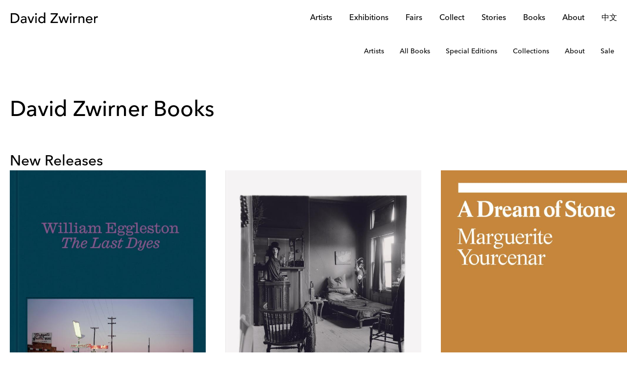

--- FILE ---
content_type: text/html; charset=utf-8
request_url: https://www.davidzwirner.com/books
body_size: 185988
content:
<!DOCTYPE html><html lang="en" data-sentry-element="Html" data-sentry-component="Document" data-sentry-source-file="_document.tsx"><head data-sentry-element="Head" data-sentry-source-file="_document.tsx"><meta charSet="utf-8" data-next-head=""/><meta name="viewport" content="width=device-width" data-next-head=""/><meta name="twitter:card" content="summary_large_image" data-next-head=""/><meta name="twitter:site" content="@davidzwirner" data-next-head=""/><meta property="og:type" content="website" data-next-head=""/><meta property="og:locale" content="en_US" data-next-head=""/><meta property="og:site_name" content="David Zwirner" data-next-head=""/><title data-next-head="">David Zwirner Books | David Zwirner</title><meta name="robots" content="index,follow" data-next-head=""/><meta name="description" content="Browse and shop art book titles from David Zwirner Books, from monographs and historical surveys to artist books, collected writings and interviews, and more." data-next-head=""/><meta property="og:title" content="David Zwirner Books | David Zwirner" data-next-head=""/><meta property="og:description" content="Browse and shop art book titles from David Zwirner Books, from monographs and historical surveys to artist books, collected writings and interviews, and more." data-next-head=""/><meta property="og:url" content="https://www.davidzwirner.com/books" data-next-head=""/><meta property="og:image" content="https://cdn.sanity.io/images/juzvn5an/release-adp/09f0dded515b3c661843674607b9a1c4f1720b23-3000x2250.jpg?bg=ffffff&amp;w=1200&amp;h=630&amp;fit=fill&amp;crop=entropy&amp;auto=format" data-next-head=""/><meta property="og:image:alt" content="David Zwirner image" data-next-head=""/><meta property="og:image:type" content="image/jpeg" data-next-head=""/><meta property="og:image:width" content="1200" data-next-head=""/><meta property="og:image:height" content="630" data-next-head=""/><link rel="canonical" href="https://www.davidzwirner.com/books" data-next-head=""/><link rel="apple-touch-icon" sizes="57x57" href="/images/apple-touch-icon-57x57.png"/><link rel="apple-touch-icon" sizes="114x114" href="/images/apple-touch-icon-114x114.png"/><link rel="apple-touch-icon" sizes="72x72" href="/images/apple-touch-icon-72x72.png"/><link rel="apple-touch-icon" sizes="144x144" href="/images/apple-touch-icon-144x144.png"/><link rel="apple-touch-icon" sizes="120x120" href="/images/apple-touch-icon-120x120.png"/><link rel="apple-touch-icon" sizes="152x152" href="/images/apple-touch-icon-152x152.png"/><link rel="icon" href="/favicon.ico" sizes="any"/><link rel="icon" type="image/png" href="/favicon-32x32.png" sizes="32x32"/><link rel="icon" type="image/png" href="/favicon-16x16.png" sizes="16x16"/><link rel="preconnect" href="https://cdn.sanity.io/"/><link rel="preconnect" href="https://cdn.shopify.com/"/><meta name="application-name" content=" " data-sentry-element="meta" data-sentry-source-file="_document.tsx"/><meta name="msapplication-TileColor" content="#FFFFFF" data-sentry-element="meta" data-sentry-source-file="_document.tsx"/><meta name="msapplication-TileImage" content="/images/mstile-144x144.png" data-sentry-element="meta" data-sentry-source-file="_document.tsx"/><meta name="format-detection" content="telephone=no, email=no, address=no" data-sentry-element="meta" data-sentry-source-file="_document.tsx"/><link rel="preload" href="/_next/static/media/11e33cc6f02c3866.p.woff2" as="font" type="font/woff2" crossorigin="anonymous" data-next-font=""/><link rel="preload" href="/_next/static/media/2eb669abf1722b1f.p.woff2" as="font" type="font/woff2" crossorigin="anonymous" data-next-font=""/><link rel="preload" href="/_next/static/media/d9d5eb2a195aaff9.p.woff2" as="font" type="font/woff2" crossorigin="anonymous" data-next-font=""/><link rel="preload" href="/_next/static/media/99514c89af0f3e84.p.woff2" as="font" type="font/woff2" crossorigin="anonymous" data-next-font=""/><link rel="preload" href="/_next/static/css/f48fcf271fa3b1db.css?dpl=dpl_DAvgiVZnWQjn7sQuWTnPouLXspQe" as="style"/><link rel="stylesheet" href="/_next/static/css/f48fcf271fa3b1db.css?dpl=dpl_DAvgiVZnWQjn7sQuWTnPouLXspQe" data-n-g=""/><link rel="preload" href="/_next/static/css/080518f3952dc7d8.css?dpl=dpl_DAvgiVZnWQjn7sQuWTnPouLXspQe" as="style"/><link rel="stylesheet" href="/_next/static/css/080518f3952dc7d8.css?dpl=dpl_DAvgiVZnWQjn7sQuWTnPouLXspQe" data-n-p=""/><noscript data-n-css=""></noscript><script defer="" nomodule="" src="/_next/static/chunks/polyfills-42372ed130431b0a.js?dpl=dpl_DAvgiVZnWQjn7sQuWTnPouLXspQe"></script><script src="/_next/static/chunks/webpack-20718ddc997ae33a.js?dpl=dpl_DAvgiVZnWQjn7sQuWTnPouLXspQe" defer=""></script><script src="/_next/static/chunks/framework-3ce15290c118003a.js?dpl=dpl_DAvgiVZnWQjn7sQuWTnPouLXspQe" defer=""></script><script src="/_next/static/chunks/main-227826213cc91b3f.js?dpl=dpl_DAvgiVZnWQjn7sQuWTnPouLXspQe" defer=""></script><script src="/_next/static/chunks/pages/_app-f21bb7797763e1bb.js?dpl=dpl_DAvgiVZnWQjn7sQuWTnPouLXspQe" defer=""></script><script src="/_next/static/chunks/8054-d3d8109f95892517.js?dpl=dpl_DAvgiVZnWQjn7sQuWTnPouLXspQe" defer=""></script><script src="/_next/static/chunks/269-ddceeffdee37251f.js?dpl=dpl_DAvgiVZnWQjn7sQuWTnPouLXspQe" defer=""></script><script src="/_next/static/chunks/9713-b45ed27b1b8bc5c3.js?dpl=dpl_DAvgiVZnWQjn7sQuWTnPouLXspQe" defer=""></script><script src="/_next/static/chunks/146-839f33b1a349b575.js?dpl=dpl_DAvgiVZnWQjn7sQuWTnPouLXspQe" defer=""></script><script src="/_next/static/chunks/9626-9d77c4079fbced71.js?dpl=dpl_DAvgiVZnWQjn7sQuWTnPouLXspQe" defer=""></script><script src="/_next/static/chunks/1085-f1dca12d7632244b.js?dpl=dpl_DAvgiVZnWQjn7sQuWTnPouLXspQe" defer=""></script><script src="/_next/static/chunks/9991-b0f6321e358dea9b.js?dpl=dpl_DAvgiVZnWQjn7sQuWTnPouLXspQe" defer=""></script><script src="/_next/static/chunks/pages/%5B...slug%5D-8ad51d67b87d5a57.js?dpl=dpl_DAvgiVZnWQjn7sQuWTnPouLXspQe" defer=""></script><script src="/_next/static/1768820672353/_buildManifest.js?dpl=dpl_DAvgiVZnWQjn7sQuWTnPouLXspQe" defer=""></script><script src="/_next/static/1768820672353/_ssgManifest.js?dpl=dpl_DAvgiVZnWQjn7sQuWTnPouLXspQe" defer=""></script><meta name="sentry-trace" content="7be092c26bb2775a64bdb4e9f1231db1-a7b8e40dbd177733"/><meta name="baggage" content="sentry-environment=production-server,sentry-release=a369cdb12e16998cde069a60227d384b123699c9,sentry-public_key=62521382a919810072e07ca330c2a4ca,sentry-trace_id=7be092c26bb2775a64bdb4e9f1231db1,sentry-org_id=4505863929004032"/></head><body class="h-fit overflow-auto bg-white-100 text-black-100 dark:bg-black-100 dark:text-white-100" style="scrollbar-gutter:stable"><div id="__next"><div class="__variable_b3298e font-sans font-medium"><header aria-label="Header" class="z-[201] flex h-[50px] w-full items-center bg-white-100 px-5 hover:z-[202] md:h-[70px] sticky top-0" data-accessible="always" role="banner"><div class="w-fit"><a href="/" class="ml-0.5 mt-[0.0625rem] block h-[26px] w-[152px] md:mt-[0.1875rem] md:h-[31px] md:w-[178px]"><svg clip-rule="evenodd" fill="currentColor" fill-rule="evenodd" preserveAspectRatio="xMidYMid meet" role="img" xmlns="http://www.w3.org/2000/svg" height="100%" viewBox="0 0 325 40" width="100%" id="david-zwirner-logo"><title>David Zwirner Logo</title><path d="M128.535 39.3707H123.848V35.8264H123.747C122.843 37.1429 121.606 38.17 120.022 38.9006C118.438 39.6311 116.817 39.9928 115.154 39.9928C113.244 39.9928 111.515 39.6601 109.975 39.0018C108.427 38.3436 107.11 37.425 106.018 36.2387C104.926 35.0597 104.08 33.6854 103.494 32.123C102.901 30.5606 102.611 28.8608 102.611 27.0163C102.611 25.1718 102.908 23.4648 103.494 21.8879C104.087 20.3111 104.926 18.9367 106.018 17.7722C107.11 16.6076 108.434 15.6962 109.975 15.038C111.523 14.3798 113.244 14.047 115.154 14.047C116.926 14.047 118.59 14.4232 120.152 15.1682C121.714 15.9132 122.915 16.9331 123.747 18.2134H123.848V0H128.535V39.3707ZM115.725 35.6239C116.977 35.6239 118.105 35.4069 119.11 34.9729C120.116 34.5389 120.969 33.9458 121.664 33.2008C122.358 32.4557 122.893 31.5516 123.277 30.4955C123.66 29.4395 123.848 28.2821 123.848 27.0308C123.848 25.7794 123.66 24.6293 123.277 23.566C122.893 22.51 122.358 21.6058 121.664 20.8608C120.969 20.1158 120.116 19.5226 119.11 19.0886C118.105 18.6546 116.977 18.4376 115.725 18.4376C114.474 18.4376 113.345 18.6546 112.34 19.0886C111.335 19.5226 110.481 20.1158 109.787 20.8608C109.092 21.6058 108.557 22.51 108.174 23.566C107.79 24.6221 107.602 25.7794 107.602 27.0308C107.602 28.2821 107.79 29.4322 108.174 30.4955C108.557 31.5516 109.092 32.4557 109.787 33.2008C110.481 33.9458 111.335 34.5389 112.34 34.9729C113.345 35.4069 114.474 35.6239 115.725 35.6239ZM91.5805 3.40692C90.9079 4.08685 90.5679 4.88974 90.5679 5.83007C90.5679 6.77039 90.9006 7.58052 91.5805 8.25322C92.2605 8.92591 93.0634 9.26587 94.0037 9.26587C94.944 9.26587 95.7542 8.93314 96.4268 8.25322C97.0995 7.57329 97.4395 6.77039 97.4395 5.83007C97.4395 4.88974 97.1068 4.07961 96.4268 3.40692C95.7469 2.73422 94.944 2.39426 94.0037 2.39426C93.0634 2.39426 92.2532 2.72699 91.5805 3.40692ZM96.3473 14.6836H91.6601V39.3708H96.3473V14.6836ZM12.8608 2.50269H0V39.3779H12.0289C15.3273 39.3779 18.2351 38.8572 20.7523 37.8156C23.2695 36.774 25.3816 35.3996 27.0814 33.6781C28.7812 31.9566 30.0687 29.9964 30.9367 27.7902C31.8047 25.5841 32.2387 23.2984 32.2387 20.9403C32.2387 19.7975 32.123 18.5461 31.8771 17.1935C31.6311 15.8336 31.2333 14.481 30.6763 13.1284C30.1194 11.7758 29.3671 10.4593 28.4123 9.17177C27.4575 7.88425 26.2568 6.74862 24.8174 5.75766C23.3707 4.7667 21.6709 3.97828 19.7107 3.38515C17.7505 2.79925 15.4648 2.50269 12.8608 2.50269ZM11.2984 34.6836H4.9982V7.18985H12.5063C15.4937 7.18985 17.9241 7.68172 19.7975 8.67268C21.6709 9.6564 23.1393 10.8644 24.1953 12.2893C25.2586 13.7143 25.9747 15.2188 26.3581 16.7956C26.7414 18.3725 26.9295 19.7541 26.9295 20.9331C26.9295 23.226 26.51 25.2297 25.6781 26.9512C24.8463 28.6727 23.7179 30.1049 22.293 31.2477C20.868 32.3906 19.2116 33.2514 17.3165 33.8228C15.4214 34.3942 13.4177 34.6836 11.2984 34.6836ZM42.915 14.9728C41.179 15.5804 39.6456 16.4918 38.3291 17.707L41.1429 20.622C41.5624 20.311 41.9964 19.9783 42.4449 19.6311C42.9005 19.2839 43.3996 18.9801 43.9566 18.7197C44.5136 18.4593 45.1284 18.2423 45.8083 18.0687C46.4883 17.8951 47.2767 17.8083 48.1808 17.8083C49.1863 17.8083 50.0543 17.953 50.7848 18.2495C51.5154 18.5461 52.123 18.9439 52.6076 19.4502C53.0922 19.9566 53.4539 20.5208 53.6998 21.1428C53.9385 21.7649 54.0615 22.3942 54.0615 23.0163V24.0578H50.6257C48.7523 24.0578 46.9874 24.2025 45.3382 24.4991C43.689 24.7956 42.2423 25.2803 41.0127 25.9602C39.783 26.6401 38.8065 27.5154 38.0976 28.5931C37.3816 29.6709 37.0271 31.0018 37.0271 32.6003C37.0271 33.8155 37.2586 34.8861 37.7071 35.8047C38.1628 36.7306 38.7776 37.5045 39.5588 38.1266C40.34 38.7486 41.2514 39.2188 42.293 39.5298C43.3345 39.8409 44.434 40 45.5769 40C47.4503 40 49.0995 39.6673 50.5244 39.009C51.9494 38.3508 53.179 37.2224 54.2206 35.6239H54.3219C54.3219 36.868 54.3798 38.1193 54.481 39.3707H58.6474C58.5751 38.7125 58.5244 38.0181 58.4883 37.2875C58.4521 36.557 58.4376 35.7613 58.4376 34.8933V22.2929C58.4376 21.2224 58.2351 20.188 57.8373 19.1971C57.4322 18.2061 56.8174 17.3309 55.9856 16.5642C55.1537 15.7974 54.0832 15.1898 52.7812 14.7414C51.4792 14.2857 49.859 14.0615 48.123 14.0615C46.387 14.0615 44.651 14.3653 42.915 14.9728ZM48.1447 27.6817C49.3092 27.5588 50.4449 27.5009 51.5588 27.5009H54.0543V29.0633C54.0543 29.8951 53.9385 30.7414 53.6926 31.5877C53.4467 32.4412 53.0488 33.2152 52.4919 33.9096C51.9422 34.604 51.2116 35.1682 50.3074 35.6022C49.4033 36.0362 48.311 36.2532 47.0235 36.2532C45.396 36.2532 44.1013 35.9349 43.1465 35.3128C42.1917 34.6835 41.7143 33.6636 41.7143 32.2387C41.7143 31.2694 42.0181 30.4665 42.6257 29.8445C43.2333 29.2152 44.0145 28.7305 44.9693 28.3834C45.9241 28.0362 46.9801 27.8047 48.1447 27.6817ZM62.2859 14.6836H67.7036L75.096 33.5914L82.1774 14.6836H87.1756L77.4902 39.3708H72.3329L62.2786 14.6836H62.2859ZM148.847 7.18262H169.208L148.217 34.6836V34.6908V39.3779H175.769V34.6908H154.575L175.458 7.18985V2.50269H148.847V7.18262ZM178.004 14.6836H183.262L188.81 33.1212H188.919L194.828 14.6836H199.827L206.076 33.1212H206.177L211.436 14.6836H216.434L208.463 39.3708H203.725L197.187 20.9331H197.078L191.118 39.3708H186.12L177.997 14.6836H178.004ZM220.789 3.40692C220.116 4.08685 219.776 4.88974 219.776 5.83007C219.776 6.77039 220.109 7.58052 220.789 8.25322C221.468 8.92591 222.271 9.26587 223.212 9.26587C224.152 9.26587 224.955 8.93314 225.635 8.25322C226.308 7.57329 226.648 6.77039 226.648 5.83007C226.648 4.88974 226.315 4.08685 225.635 3.40692C224.955 2.73422 224.152 2.39426 223.212 2.39426C222.271 2.39426 221.461 2.72699 220.789 3.40692ZM225.555 39.3708V14.6836H220.868V39.3708H225.555ZM233.006 14.6835H237.686V18.4882H237.787C238.098 17.83 238.518 17.2296 239.038 16.6944C239.559 16.1591 240.138 15.6962 240.782 15.3128C241.425 14.9294 242.127 14.6257 242.894 14.4014C243.653 14.1772 244.42 14.0615 245.187 14.0615C245.953 14.0615 246.648 14.1627 247.27 14.3725L247.06 19.4213C246.677 19.32 246.293 19.2332 245.917 19.1609C245.534 19.0886 245.15 19.0597 244.774 19.0597C242.481 19.0597 240.731 19.7034 239.516 20.9837C238.301 22.2712 237.693 24.2676 237.693 26.9729V39.3707H233.006V14.6835ZM256.955 14.6835H252.268V39.3707H256.955V26.6618C256.955 25.2369 257.128 24.0072 257.476 22.9656C257.823 21.924 258.315 21.0705 258.937 20.3906C259.559 19.7179 260.289 19.2188 261.121 18.9078C261.953 18.5967 262.857 18.4376 263.827 18.4376C264.557 18.4376 265.259 18.5533 265.939 18.7776C266.611 19.0018 267.212 19.3634 267.732 19.8698C268.253 20.3761 268.673 21.0343 268.984 21.8517C269.295 22.6691 269.454 23.6528 269.454 24.7956V39.3779H274.141V23.4937C274.141 21.8589 273.895 20.4484 273.411 19.2477C272.926 18.047 272.275 17.0705 271.458 16.3038C270.64 15.537 269.685 14.9728 268.593 14.6112C267.494 14.2423 266.358 14.0615 265.179 14.0615C263.27 14.0615 261.591 14.4665 260.13 15.2839C258.669 16.1012 257.649 17.1718 257.056 18.4882H256.955V14.6835ZM284.767 28.7451C284.767 29.8229 284.999 30.7993 285.469 31.689C285.939 32.5715 286.554 33.331 287.32 33.9531C288.08 34.5751 288.97 35.067 289.975 35.4142C290.98 35.7614 292.022 35.935 293.1 35.935C294.561 35.935 295.827 35.595 296.905 34.9223C297.982 34.2424 298.966 33.3527 299.87 32.2388L303.414 34.944C300.81 38.3147 297.165 39.9928 292.478 39.9928C290.532 39.9928 288.774 39.6601 287.19 39.0019C285.613 38.3437 284.275 37.4323 283.183 36.2677C282.091 35.1031 281.244 33.7361 280.659 32.152C280.065 30.5751 279.776 28.8608 279.776 27.0236C279.776 25.1863 280.094 23.472 280.738 21.8952C281.382 20.3183 282.264 18.944 283.393 17.7794C284.521 16.6149 285.867 15.7035 287.429 15.0453C288.991 14.387 290.691 14.0543 292.536 14.0543C294.72 14.0543 296.572 14.4377 298.084 15.1972C299.595 15.9639 300.832 16.9621 301.809 18.1917C302.778 19.4214 303.487 20.8102 303.921 22.3581C304.355 23.906 304.572 25.4757 304.572 27.0742V28.7379H284.782L284.767 28.7451ZM299.067 22.1339C299.356 22.9999 299.522 23.9522 299.559 24.991H284.767C284.767 24.1592 284.955 23.3201 285.317 22.4666C285.678 21.6203 286.192 20.8464 286.85 20.152C287.508 19.4576 288.319 18.8934 289.273 18.4594C290.228 18.0254 291.248 17.8084 292.427 17.8084C293.606 17.8084 294.64 17.9964 295.523 18.3581C296.405 18.727 297.143 19.2261 297.736 19.8699C298.329 20.5136 298.771 21.2659 299.067 22.1339ZM314.872 14.6835H310.192V39.3707H314.879V26.9729C314.879 24.2676 315.487 22.2712 316.702 20.9837C317.917 19.7034 319.668 19.0597 321.961 19.0597C322.337 19.0597 322.72 19.0886 323.103 19.1609C323.48 19.2332 323.863 19.32 324.246 19.4213L324.456 14.3725C323.834 14.1627 323.14 14.0615 322.373 14.0615C321.606 14.0615 320.839 14.1772 320.08 14.4014C319.313 14.6257 318.612 14.9294 317.968 15.3128C317.324 15.6962 316.745 16.1591 316.225 16.6944C315.704 17.2296 315.284 17.83 314.973 18.4882H314.872V14.6835Z"></path></svg></a></div><nav aria-label="Navigation" role="navigation" class="mt-[0.1875rem] flex w-full items-center justify-end"><div class="md:hidden"><div data-headlessui-state=""><button class="flex h-5 w-10 items-center justify-center outline-none md:outline-transparent" type="button" aria-expanded="false" data-headlessui-state=""><svg clip-rule="evenodd" fill="currentColor" fill-rule="evenodd" preserveAspectRatio="xMidYMid" role="img" xmlns="http://www.w3.org/2000/svg" height="18" viewBox="0 0 18 18" width="18" id="open-menu-logo"><title>Menu Icon</title><path d="M2 4.5C2 4.22386 2.22386 4 2.5 4H14.8333C15.1095 4 15.3333 4.22386 15.3333 4.5C15.3333 4.77614 15.1095 5 14.8333 5H2.5C2.22386 5 2 4.77614 2 4.5ZM2 9.5C2 9.22386 2.22386 9 2.5 9H14.8333C15.1095 9 15.3333 9.22386 15.3333 9.5C15.3333 9.77614 15.1095 10 14.8333 10H2.5C2.22386 10 2 9.77614 2 9.5ZM2.5 14C2.22386 14 2 14.2239 2 14.5C2 14.7761 2.22386 15 2.5 15H14.8333C15.1095 15 15.3333 14.7761 15.3333 14.5C15.3333 14.2239 15.1095 14 14.8333 14H2.5Z"></path></svg></button><div id="headlessui-popover-panel-:R1mj2r6:" tabindex="-1" data-headlessui-state=""></div></div><div hidden="" style="position:fixed;top:1px;left:1px;width:1px;height:0;padding:0;margin:-1px;overflow:hidden;clip:rect(0, 0, 0, 0);white-space:nowrap;border-width:0;display:none"></div></div><ul class="hidden max-h-[1.25rem] w-fit items-center justify-end md:flex"><li class="relative pl-[2.1875rem] md:max-[900px]:pl-[1.1875rem] text-black-100"><a target="_self" rel="noopener noreferrer" role="link" class="transition-text-decoration duration-300 ease-in decoration-1 cursor-pointer decoration-transparent hover:underline hover:decoration-current focus:underline focus:decoration-current decoration-black-60 text-md underline-offset-[0.375rem] w-full block min-w-fit outline-transparent text-black-100" href="/artists">Artists</a></li><li class="relative pl-[2.1875rem] md:max-[900px]:pl-[1.1875rem] text-black-100"><div><div><a target="_self" rel="noopener noreferrer" role="link" class="transition-text-decoration duration-300 ease-in decoration-1 cursor-pointer decoration-transparent hover:underline hover:decoration-current focus:underline focus:decoration-current decoration-black-60 text-md underline-offset-[0.375rem] cursor-pointer w-full block relative z-40 outline-transparent" href="/exhibitions">Exhibitions</a></div><ul class="absolute left-[1.09375rem] z-[51] hidden min-w-[10.3164rem] flex-col bg-white-100 py-[0.875rem] md:max-[900px]:left-[0.546875rem]" id="headlessui-popover-panel-:R4id2r6:" tabindex="-1" data-headlessui-state=""><li class="relative text-black-100"><a target="_self" rel="noopener noreferrer" role="link" class="transition-text-decoration duration-300 ease-in decoration-1 cursor-pointer decoration-transparent hover:underline hover:decoration-current focus:underline focus:decoration-current decoration-black-60 text-sm underline-offset-[0.375rem] w-full block min-w-fit outline-transparent py-[0.375rem] px-5 leading-[1.1875rem] md:max-[900px]:px-2.5 text-black-100" href="/exhibitions">Gallery Exhibitions</a></li><li class="relative text-black-100"><a target="_self" rel="noopener noreferrer" role="link" class="transition-text-decoration duration-300 ease-in decoration-1 cursor-pointer decoration-transparent hover:underline hover:decoration-current focus:underline focus:decoration-current decoration-black-60 text-sm underline-offset-[0.375rem] w-full block min-w-fit outline-transparent py-[0.375rem] px-5 leading-[1.1875rem] md:max-[900px]:px-2.5 text-black-100" href="/museum-exhibition-highlights">Museum Highlights</a></li><li class="relative text-black-100"><a target="_self" rel="noopener noreferrer" role="link" class="transition-text-decoration duration-300 ease-in decoration-1 cursor-pointer decoration-transparent hover:underline hover:decoration-current focus:underline focus:decoration-current decoration-black-60 text-sm underline-offset-[0.375rem] w-full block min-w-fit outline-transparent py-[0.375rem] px-5 leading-[1.1875rem] md:max-[900px]:px-2.5 text-black-100" href="/events">Openings &amp; Events</a></li></ul></div><div hidden="" style="position:fixed;top:1px;left:1px;width:1px;height:0;padding:0;margin:-1px;overflow:hidden;clip:rect(0, 0, 0, 0);white-space:nowrap;border-width:0;display:none"></div></li><li class="relative pl-[2.1875rem] md:max-[900px]:pl-[1.1875rem] text-black-100"><a target="_self" rel="noopener noreferrer" role="link" class="transition-text-decoration duration-300 ease-in decoration-1 cursor-pointer decoration-transparent hover:underline hover:decoration-current focus:underline focus:decoration-current decoration-black-60 text-md underline-offset-[0.375rem] w-full block min-w-fit outline-transparent text-black-100" href="/fairs">Fairs</a></li><li class="relative pl-[2.1875rem] md:max-[900px]:pl-[1.1875rem] text-black-100"><div><div><a target="_self" rel="noopener noreferrer" role="link" class="transition-text-decoration duration-300 ease-in decoration-1 cursor-pointer decoration-transparent hover:underline hover:decoration-current focus:underline focus:decoration-current decoration-black-60 text-md underline-offset-[0.375rem] cursor-pointer w-full block relative z-40 outline-transparent" href="/collect">Collect</a></div><ul class="absolute left-[1.09375rem] z-[51] hidden min-w-[10.3164rem] flex-col bg-white-100 py-[0.875rem] md:max-[900px]:left-[0.546875rem]" id="headlessui-popover-panel-:R4kd2r6:" tabindex="-1" data-headlessui-state=""><li class="relative text-black-100"><a target="_self" rel="noopener noreferrer" role="link" class="transition-text-decoration duration-300 ease-in decoration-1 cursor-pointer decoration-transparent hover:underline hover:decoration-current focus:underline focus:decoration-current decoration-black-60 text-sm underline-offset-[0.375rem] w-full block min-w-fit outline-transparent py-[0.375rem] px-5 leading-[1.1875rem] md:max-[900px]:px-2.5 text-black-100" href="/consignments">Consignments</a></li><li class="relative text-black-100"><a target="_self" rel="noopener noreferrer" role="link" class="transition-text-decoration duration-300 ease-in decoration-1 cursor-pointer decoration-transparent hover:underline hover:decoration-current focus:underline focus:decoration-current decoration-black-60 text-sm underline-offset-[0.375rem] w-full block min-w-fit outline-transparent py-[0.375rem] px-5 leading-[1.1875rem] md:max-[900px]:px-2.5 text-black-100" href="/prints-editions">Prints &amp; Editions</a></li></ul></div><div hidden="" style="position:fixed;top:1px;left:1px;width:1px;height:0;padding:0;margin:-1px;overflow:hidden;clip:rect(0, 0, 0, 0);white-space:nowrap;border-width:0;display:none"></div></li><li class="relative pl-[2.1875rem] md:max-[900px]:pl-[1.1875rem] text-black-100"><div><div><a target="_self" rel="noopener noreferrer" role="link" class="transition-text-decoration duration-300 ease-in decoration-1 cursor-pointer decoration-transparent hover:underline hover:decoration-current focus:underline focus:decoration-current decoration-black-60 text-md underline-offset-[0.375rem] cursor-pointer w-full block relative z-40 outline-transparent" href="/stories">Stories</a></div><ul class="absolute left-[1.09375rem] z-[51] hidden min-w-[10.3164rem] flex-col bg-white-100 py-[0.875rem] md:max-[900px]:left-[0.546875rem]" id="headlessui-popover-panel-:R4ld2r6:" tabindex="-1" data-headlessui-state=""><li class="relative text-black-100"><a target="_self" rel="noopener noreferrer" role="link" class="transition-text-decoration duration-300 ease-in decoration-1 cursor-pointer decoration-transparent hover:underline hover:decoration-current focus:underline focus:decoration-current decoration-black-60 text-sm underline-offset-[0.375rem] w-full block min-w-fit outline-transparent py-[0.375rem] px-5 leading-[1.1875rem] md:max-[900px]:px-2.5 text-black-100" href="/podcast">Podcast</a></li></ul></div><div hidden="" style="position:fixed;top:1px;left:1px;width:1px;height:0;padding:0;margin:-1px;overflow:hidden;clip:rect(0, 0, 0, 0);white-space:nowrap;border-width:0;display:none"></div></li><li class="relative pl-[2.1875rem] md:max-[900px]:pl-[1.1875rem] text-black-100"><div><div><a target="_self" rel="noopener noreferrer" role="link" class="transition-text-decoration duration-300 ease-in decoration-1 cursor-pointer decoration-transparent hover:underline hover:decoration-current focus:underline focus:decoration-current decoration-black-60 text-md underline-offset-[0.375rem] cursor-pointer w-full block relative z-40 outline-transparent" href="/books">Books</a></div><ul class="absolute left-[1.09375rem] z-[51] hidden min-w-[10.3164rem] flex-col bg-white-100 py-[0.875rem] md:max-[900px]:left-[0.546875rem]" id="headlessui-popover-panel-:R4md2r6:" tabindex="-1" data-headlessui-state=""><li class="relative text-black-100"><a target="_self" rel="noopener noreferrer" role="link" class="transition-text-decoration duration-300 ease-in decoration-1 cursor-pointer decoration-transparent hover:underline hover:decoration-current focus:underline focus:decoration-current decoration-black-60 text-sm underline-offset-[0.375rem] w-full block min-w-fit outline-transparent py-[0.375rem] px-5 leading-[1.1875rem] md:max-[900px]:px-2.5 text-black-100" href="/books/artists">Artists</a></li><li class="relative text-black-100"><a target="_self" rel="noopener noreferrer" role="link" class="transition-text-decoration duration-300 ease-in decoration-1 cursor-pointer decoration-transparent hover:underline hover:decoration-current focus:underline focus:decoration-current decoration-black-60 text-sm underline-offset-[0.375rem] w-full block min-w-fit outline-transparent py-[0.375rem] px-5 leading-[1.1875rem] md:max-[900px]:px-2.5 text-black-100" href="/collect/books">All Books</a></li><li class="relative text-black-100"><a target="_self" rel="noopener noreferrer" role="link" class="transition-text-decoration duration-300 ease-in decoration-1 cursor-pointer decoration-transparent hover:underline hover:decoration-current focus:underline focus:decoration-current decoration-black-60 text-sm underline-offset-[0.375rem] w-full block min-w-fit outline-transparent py-[0.375rem] px-5 leading-[1.1875rem] md:max-[900px]:px-2.5 text-black-100" href="/collect/special-editions-books">Special Editions</a></li><li class="relative text-black-100"><a target="_self" rel="noopener noreferrer" role="link" class="transition-text-decoration duration-300 ease-in decoration-1 cursor-pointer decoration-transparent hover:underline hover:decoration-current focus:underline focus:decoration-current decoration-black-60 text-sm underline-offset-[0.375rem] w-full block min-w-fit outline-transparent py-[0.375rem] px-5 leading-[1.1875rem] md:max-[900px]:px-2.5 text-black-100" href="https://www.davidzwirner.com/collect/book-series-and-collections">Collections</a></li><li class="relative text-black-100"><a target="_self" rel="noopener noreferrer" role="link" class="transition-text-decoration duration-300 ease-in decoration-1 cursor-pointer decoration-transparent hover:underline hover:decoration-current focus:underline focus:decoration-current decoration-black-60 text-sm underline-offset-[0.375rem] w-full block min-w-fit outline-transparent py-[0.375rem] px-5 leading-[1.1875rem] md:max-[900px]:px-2.5 text-black-100" href="/books/about">About</a></li></ul></div><div hidden="" style="position:fixed;top:1px;left:1px;width:1px;height:0;padding:0;margin:-1px;overflow:hidden;clip:rect(0, 0, 0, 0);white-space:nowrap;border-width:0;display:none"></div></li><li class="relative pl-[2.1875rem] md:max-[900px]:pl-[1.1875rem] text-black-100"><div><div><a target="_self" rel="noopener noreferrer" role="link" class="transition-text-decoration duration-300 ease-in decoration-1 cursor-pointer decoration-transparent hover:underline hover:decoration-current focus:underline focus:decoration-current decoration-black-60 text-md underline-offset-[0.375rem] cursor-pointer w-full block relative z-40 outline-transparent" href="/about">About</a></div><ul class="absolute z-[51] hidden min-w-[10.3164rem] flex-col bg-white-100 py-[0.875rem] -right-5 left-auto text-right md:max-[900px]:-right-2.5 md:max-[900px]:left-auto" id="headlessui-popover-panel-:R4nd2r6:" tabindex="-1" data-headlessui-state=""><li class="relative text-black-100"><a target="_self" rel="noopener noreferrer" role="link" class="transition-text-decoration duration-300 ease-in decoration-1 cursor-pointer decoration-transparent hover:underline hover:decoration-current focus:underline focus:decoration-current decoration-black-60 text-sm underline-offset-[0.375rem] w-full block min-w-fit outline-transparent py-[0.375rem] px-5 leading-[1.1875rem] md:max-[900px]:px-2.5 text-black-100" href="/galleries">Gallery Locations</a></li><li class="relative text-black-100"><a target="_self" rel="noopener noreferrer" role="link" class="transition-text-decoration duration-300 ease-in decoration-1 cursor-pointer decoration-transparent hover:underline hover:decoration-current focus:underline focus:decoration-current decoration-black-60 text-sm underline-offset-[0.375rem] w-full block min-w-fit outline-transparent py-[0.375rem] px-5 leading-[1.1875rem] md:max-[900px]:px-2.5 text-black-100" href="/jobs">Jobs</a></li><li class="relative text-black-100"><a target="_self" rel="noopener noreferrer" role="link" class="transition-text-decoration duration-300 ease-in decoration-1 cursor-pointer decoration-transparent hover:underline hover:decoration-current focus:underline focus:decoration-current decoration-black-60 text-sm underline-offset-[0.375rem] w-full block min-w-fit outline-transparent py-[0.375rem] px-5 leading-[1.1875rem] md:max-[900px]:px-2.5 text-black-100" href="/staff">Staff</a></li></ul></div><div hidden="" style="position:fixed;top:1px;left:1px;width:1px;height:0;padding:0;margin:-1px;overflow:hidden;clip:rect(0, 0, 0, 0);white-space:nowrap;border-width:0;display:none"></div></li><li class="relative pl-[2.1875rem] md:max-[900px]:pl-[1.1875rem] text-black-100"><a target="_self" rel="noopener noreferrer" role="link" class="transition-text-decoration duration-300 ease-in decoration-1 cursor-pointer decoration-transparent hover:underline hover:decoration-current focus:underline focus:decoration-current decoration-black-60 text-md underline-offset-[0.375rem] w-full block min-w-fit outline-transparent" href="/hongkong">中文</a></li></ul></nav></header><main class="bg-white-100 min-app-h px-5" aria-label="Main" role="main"><div class="grid grid-cols-12 gap-5 w-full relative"><div class="block md:block col-start-[span_12] md:col-start-[span_12]"><div class="z-10 !-mx-5 !flex !h-headerMobile !items-center !justify-between !overflow-y-hidden !bg-white-100 md:!h-headerDesktop md:!justify-end !sticky top-headerMobile md:top-headerDesktop" data-sentry-component="DzSectionMenu" data-sentry-source-file="index.tsx"><div class="!relative !flex !flex-1 !justify-start !overflow-y-hidden md:!justify-end"><ul class="!flex !overflow-x-auto !pr-2.5 after:!absolute after:!bottom-0 after:!right-0 after:!h-full after:!w-5 after:!bg-gradient-to-l after:!from-white-100 after:!to-transparent after:!content-[&#x27;_&#x27;]"><li><a target="_self" rel="noopener noreferrer" class="inline-flex min-w-fit max-w-full select-none items-center justify-center font-medium ring-offset-black-50 transition-colors focus-visible:outline-none disabled:pointer-events-none disabled:opacity-50 whitespace-nowrap capitalize underline-offset-[0.375rem] hover:underline focus-visible:no-underline p-4 text-sm text-black-100" href="/books/artists">Artists</a></li><li><a target="_self" rel="noopener noreferrer" class="inline-flex min-w-fit max-w-full select-none items-center justify-center font-medium ring-offset-black-50 transition-colors focus-visible:outline-none disabled:pointer-events-none disabled:opacity-50 whitespace-nowrap capitalize underline-offset-[0.375rem] hover:underline focus-visible:no-underline p-4 text-sm text-black-100" href="/collect/books">All Books</a></li><li><a target="_self" rel="noopener noreferrer" class="inline-flex min-w-fit max-w-full select-none items-center justify-center font-medium ring-offset-black-50 transition-colors focus-visible:outline-none disabled:pointer-events-none disabled:opacity-50 whitespace-nowrap capitalize underline-offset-[0.375rem] hover:underline focus-visible:no-underline p-4 text-sm text-black-100" href="/collect/special-editions-books">Special Editions</a></li><li><a target="_self" rel="noopener noreferrer" class="inline-flex min-w-fit max-w-full select-none items-center justify-center font-medium ring-offset-black-50 transition-colors focus-visible:outline-none disabled:pointer-events-none disabled:opacity-50 whitespace-nowrap capitalize underline-offset-[0.375rem] hover:underline focus-visible:no-underline p-4 text-sm text-black-100" href="https://www.davidzwirner.com/collect/book-series-and-collections">Collections</a></li><li><a target="_self" rel="noopener noreferrer" class="inline-flex min-w-fit max-w-full select-none items-center justify-center font-medium ring-offset-black-50 transition-colors focus-visible:outline-none disabled:pointer-events-none disabled:opacity-50 whitespace-nowrap capitalize underline-offset-[0.375rem] hover:underline focus-visible:no-underline p-4 text-sm text-black-100" href="/books/about">About</a></li><li><a target="_self" rel="noopener noreferrer" class="inline-flex min-w-fit max-w-full select-none items-center justify-center font-medium ring-offset-black-50 transition-colors focus-visible:outline-none disabled:pointer-events-none disabled:opacity-50 whitespace-nowrap capitalize underline-offset-[0.375rem] hover:underline focus-visible:no-underline p-4 text-sm text-black-100" href="/collect/sale-page">Sale</a></li></ul></div></div><div class="mt-10 flex w-full scroll-mt-[8.5rem] flex-col gap-5 md:mt-[3.75rem] md:flex-row mb-10 md:mb-[3.75rem] md:grid md:grid-cols-12"><div class="w-full flex flex-col gap-2.5 basis-1/2 md:col-span-8"><div class="w-full"><h1 class="text-black-100 text-xl md:text-xxl" data-testid="heading" style="word-break:break-word">David Zwirner Books</h1></div></div></div><div class="mb-[1.875rem] flex w-full flex-col gap-[3.75rem] md:mb-[3.75rem] md:gap-30" data-sentry-component="FullWidthFlexCol" data-sentry-source-file="FullWidthFlexCol.tsx"><div class="block md:block col-start-[span_12] md:col-start-[span_12]"><div class="mb-[1.875rem] flex w-full flex-col gap-[3.75rem] md:mb-[3.75rem] md:gap-30" data-sentry-component="FullWidthFlexCol" data-sentry-source-file="FullWidthFlexCol.tsx"><div class="flex flex-col gap-5 md:gap-10"><div id="section-title-dzCarousel-0"><div class="flex scroll-mt-[8.5rem] flex-row justify-between gap-5 md:mb-0 mb-0" id="new-releases"><div><div data-testid="portable-text-block" class="[&amp;&gt;p]:mb-5 last:[&amp;&gt;p]:mb-0"><h2 class="md:text-xl text-md text-black-100">New Releases</h2></div></div></div></div><div id="molecule-dzCarousel-0"><div class="mb-12 block md:block col-start-[span_12] md:col-start-[span_12]"><div class="relative -mx-5 overflow-hidden"><div class="swiper !pb-0 md:!pb-[3.75rem] group" style="--swiper-scrollbar-sides-offset:1.25rem"><div class="swiper-wrapper md:group-[.swiper]:translate-x-5"><div class="swiper-slide !w-[calc(0.8333*(100%-40px+1.25rem)-1.25rem)] md:!w-[calc(0.3333*(100%-40px+1.25rem)-1.25rem)] max-w-[42.5rem] mr-5 first:ml-5 md:mr-10 md:first:ml-0 md:last:mr-0 h-auto"><div id="molecule-dzCarousel-0-dzCard-0"><div class="group flex w-full flex-col gap-2.5"><a target="_self" rel="noopener noreferrer" role="link" class="transition-text-decoration duration-300 ease-in decoration-1 cursor-pointer decoration-transparent hover:underline hover:decoration-current focus:underline focus:decoration-current decoration-black-60 text-sm underline-offset-[0.375rem] relative block w-full bg-white-100 overflow-hidden" id="CardMedia--r1gp65r6r6-" href="/collect/william-eggleston-the-last-dyes-book"><img loading="lazy" decoding="async" data-nimg="fill" class="overflow-hidden pointer-events-none w-full bg-white-100 !aspect-4/3 !object-contain object-center !relative" style="position:absolute;height:100%;width:100%;left:0;top:0;right:0;bottom:0;color:transparent;background-size:cover;background-position:50% 50%;background-repeat:no-repeat;background-image:url(&quot;data:image/svg+xml,%3Csvg%20xmlns%3D&#x27;http%3A%2F%2Fwww.w3.org%2F2000%2Fsvg&#x27;%3E%20%3Cfilter%20id%3D&#x27;b&#x27;%20color-interpolation-filters%3D&#x27;sRGB&#x27;%3E%20%3CfeGaussianBlur%20stdDeviation%3D%2220%22%2F%3E%20%3C%2Ffilter%3E%20%3Cimage%20width%3D&#x27;100%25&#x27;%20height%3D&#x27;100%25&#x27;%20x%3D&#x27;0&#x27;%20y%3D&#x27;0&#x27;%20preserveAspectRatio%3D&#x27;xMidYMid%20meet&#x27;%20style%3D&#x27;filter%3A%20url(%23b)%3B&#x27;%20href%3D&#x27;data%3Aimage%2Fjpeg%3Bbase64%2C%2F9j%2F2wBDAAYEBQYFBAYGBQYHBwYIChAKCgkJChQODwwQFxQYGBcUFhYaHSUfGhsjHBYWICwgIyYnKSopGR8tMC0oMCUoKSj%2F2wBDAQcHBwoIChMKChMoGhYaKCgoKCgoKCgoKCgoKCgoKCgoKCgoKCgoKCgoKCgoKCgoKCgoKCgoKCgoKCgoKCgoKCj%2FwAARCAAaABQDASIAAhEBAxEB%2F8QAGAAAAgMAAAAAAAAAAAAAAAAAAAUCBgf%2FxAAkEAABBAICAgEFAAAAAAAAAAABAAIDEQQFBiEHMSISFEFRYv%2FEABcBAAMBAAAAAAAAAAAAAAAAAAEEBQP%2FxAAaEQEAAwEBAQAAAAAAAAAAAAABAAIRAxIE%2F9oADAMBAAIRAxEAPwDFGRl90Qpfbvq%2Bk90vEdntsdk%2BG1hY71ZTN3jrehpJEVfn5Kr6JDOVk3yylEUaQmG11GTrMs42SAJAAeihHZk1RxI24bzObSySxMkLi3oRu9UrjJ5NlbjurGj%2Br%2BnLJQ0B5IAv90pu7CUeGu7KVPsa1DIy3XIZt1sZMuSONhPxpvqghK2gAdABCYqYZEenRtZZ%2F9k%3D&#x27;%2F%3E%20%3C%2Fsvg%3E%20&quot;)" sizes="(max-width: 769px) 100vw, 34vw" srcSet="https://cdn.sanity.io/images/juzvn5an/release-adp/62718c51e1095a33da3a051e78defd6d5005cae0-2000x2560.jpg?w=256 256w, https://cdn.sanity.io/images/juzvn5an/release-adp/62718c51e1095a33da3a051e78defd6d5005cae0-2000x2560.jpg?w=384 384w, https://cdn.sanity.io/images/juzvn5an/release-adp/62718c51e1095a33da3a051e78defd6d5005cae0-2000x2560.jpg?w=428 428w, https://cdn.sanity.io/images/juzvn5an/release-adp/62718c51e1095a33da3a051e78defd6d5005cae0-2000x2560.jpg?w=667 667w, https://cdn.sanity.io/images/juzvn5an/release-adp/62718c51e1095a33da3a051e78defd6d5005cae0-2000x2560.jpg?w=768 768w, https://cdn.sanity.io/images/juzvn5an/release-adp/62718c51e1095a33da3a051e78defd6d5005cae0-2000x2560.jpg?w=844 844w, https://cdn.sanity.io/images/juzvn5an/release-adp/62718c51e1095a33da3a051e78defd6d5005cae0-2000x2560.jpg?w=1080 1080w, https://cdn.sanity.io/images/juzvn5an/release-adp/62718c51e1095a33da3a051e78defd6d5005cae0-2000x2560.jpg?w=1366 1366w, https://cdn.sanity.io/images/juzvn5an/release-adp/62718c51e1095a33da3a051e78defd6d5005cae0-2000x2560.jpg?w=1600 1600w, https://cdn.sanity.io/images/juzvn5an/release-adp/62718c51e1095a33da3a051e78defd6d5005cae0-2000x2560.jpg?w=2048 2048w, https://cdn.sanity.io/images/juzvn5an/release-adp/62718c51e1095a33da3a051e78defd6d5005cae0-2000x2560.jpg?w=3840 3840w" src="https://cdn.sanity.io/images/juzvn5an/release-adp/62718c51e1095a33da3a051e78defd6d5005cae0-2000x2560.jpg?w=3840"/></a><div class="flex flex-col justify-between gap-5 md:flex-row md:gap-10"><a target="_self" rel="noopener noreferrer" role="link" class="" href="/collect/william-eggleston-the-last-dyes-book"><div class="flex flex-1 flex-col gap-2.5"><div><div><p class="text-black-100 text-sm md:text-md" data-testid="heading" style="word-break:break-word">William Eggleston: The Last Dyes</p></div><div></div></div><div><div class="flex items-center gap-2"><div><p class="text-black-100 text-sm md:text-md" data-testid="price" style="word-break:break-word">$60</p></div></div></div></div></a></div></div></div></div><div class="swiper-slide !w-[calc(0.8333*(100%-40px+1.25rem)-1.25rem)] md:!w-[calc(0.3333*(100%-40px+1.25rem)-1.25rem)] max-w-[42.5rem] mr-5 first:ml-5 md:mr-10 md:first:ml-0 md:last:mr-0 h-auto"><div id="molecule-dzCarousel-0-dzCard-1"><div class="group flex w-full flex-col gap-2.5"><a target="_self" rel="noopener noreferrer" role="link" class="transition-text-decoration duration-300 ease-in decoration-1 cursor-pointer decoration-transparent hover:underline hover:decoration-current focus:underline focus:decoration-current decoration-black-60 text-sm underline-offset-[0.375rem] relative block w-full bg-white-100 overflow-hidden" id="CardMedia--r1h965r6r6-" href="/collect/diane-arbus-sanctum-sanctorum-book"><img loading="lazy" decoding="async" data-nimg="fill" class="overflow-hidden pointer-events-none w-full bg-white-100 !aspect-4/3 !object-contain object-center !relative" style="position:absolute;height:100%;width:100%;left:0;top:0;right:0;bottom:0;color:transparent;background-size:cover;background-position:50% 50%;background-repeat:no-repeat;background-image:url(&quot;data:image/svg+xml,%3Csvg%20xmlns%3D&#x27;http%3A%2F%2Fwww.w3.org%2F2000%2Fsvg&#x27;%3E%20%3Cfilter%20id%3D&#x27;b&#x27;%20color-interpolation-filters%3D&#x27;sRGB&#x27;%3E%20%3CfeGaussianBlur%20stdDeviation%3D%2220%22%2F%3E%20%3C%2Ffilter%3E%20%3Cimage%20width%3D&#x27;100%25&#x27;%20height%3D&#x27;100%25&#x27;%20x%3D&#x27;0&#x27;%20y%3D&#x27;0&#x27;%20preserveAspectRatio%3D&#x27;xMidYMid%20meet&#x27;%20style%3D&#x27;filter%3A%20url(%23b)%3B&#x27;%20href%3D&#x27;data%3Aimage%2Fjpeg%3Bbase64%2C%2F9j%2F2wBDAAYEBQYFBAYGBQYHBwYIChAKCgkJChQODwwQFxQYGBcUFhYaHSUfGhsjHBYWICwgIyYnKSopGR8tMC0oMCUoKSj%2F2wBDAQcHBwoIChMKChMoGhYaKCgoKCgoKCgoKCgoKCgoKCgoKCgoKCgoKCgoKCgoKCgoKCgoKCgoKCgoKCgoKCgoKCj%2FwAARCAAXABQDASIAAhEBAxEB%2F8QAGQABAAIDAAAAAAAAAAAAAAAAAAQFAwYI%2F8QAIhAAAgEEAgIDAQAAAAAAAAAAAQIDAAQGEQUHEiEiMUEj%2F8QAFgEBAQEAAAAAAAAAAAAAAAAAAAEC%2F8QAFREBAQAAAAAAAAAAAAAAAAAAABH%2F2gAMAwEAAhEDEQA%2FALDs%2FtjKcczC747jUtjbxn4%2BSbOqpE7lzmUW%2FhBaASMEH8j91B7cZI%2Bz71rjYg%2FTUC9yRRCkEcCo8UgkTa62o%2Fd1pXSvX%2FKcvymORXPMqi3hdgwVdaHqlV%2FUHLnmcLhvSnj5yuNb39GlZEbNOruOyi7kub2eRWYkgJ69mscfVtiLCK1NwWVECAugJ1SlSjbsTx63xzh04%2B1IMSsW9DX3SlKD%2F9k%3D&#x27;%2F%3E%20%3C%2Fsvg%3E%20&quot;)" sizes="(max-width: 769px) 100vw, 34vw" srcSet="https://cdn.sanity.io/images/juzvn5an/release-adp/17305839a058e3d12abccb9d35531f14e3e51ed7-3222x3675.jpg?w=256 256w, https://cdn.sanity.io/images/juzvn5an/release-adp/17305839a058e3d12abccb9d35531f14e3e51ed7-3222x3675.jpg?w=384 384w, https://cdn.sanity.io/images/juzvn5an/release-adp/17305839a058e3d12abccb9d35531f14e3e51ed7-3222x3675.jpg?w=428 428w, https://cdn.sanity.io/images/juzvn5an/release-adp/17305839a058e3d12abccb9d35531f14e3e51ed7-3222x3675.jpg?w=667 667w, https://cdn.sanity.io/images/juzvn5an/release-adp/17305839a058e3d12abccb9d35531f14e3e51ed7-3222x3675.jpg?w=768 768w, https://cdn.sanity.io/images/juzvn5an/release-adp/17305839a058e3d12abccb9d35531f14e3e51ed7-3222x3675.jpg?w=844 844w, https://cdn.sanity.io/images/juzvn5an/release-adp/17305839a058e3d12abccb9d35531f14e3e51ed7-3222x3675.jpg?w=1080 1080w, https://cdn.sanity.io/images/juzvn5an/release-adp/17305839a058e3d12abccb9d35531f14e3e51ed7-3222x3675.jpg?w=1366 1366w, https://cdn.sanity.io/images/juzvn5an/release-adp/17305839a058e3d12abccb9d35531f14e3e51ed7-3222x3675.jpg?w=1600 1600w, https://cdn.sanity.io/images/juzvn5an/release-adp/17305839a058e3d12abccb9d35531f14e3e51ed7-3222x3675.jpg?w=2048 2048w, https://cdn.sanity.io/images/juzvn5an/release-adp/17305839a058e3d12abccb9d35531f14e3e51ed7-3222x3675.jpg?w=3840 3840w" src="https://cdn.sanity.io/images/juzvn5an/release-adp/17305839a058e3d12abccb9d35531f14e3e51ed7-3222x3675.jpg?w=3840"/></a><div class="flex flex-col justify-between gap-5 md:flex-row md:gap-10"><a target="_self" rel="noopener noreferrer" role="link" class="" href="/collect/diane-arbus-sanctum-sanctorum-book"><div class="flex flex-1 flex-col gap-2.5"><div><div><p class="text-black-100 text-sm md:text-md" data-testid="heading" style="word-break:break-word">Diane Arbus: Sanctum Sanctorum</p></div><div></div></div><div><div class="flex items-center gap-2"><div><p class="text-black-100 text-sm md:text-md" data-testid="price" style="word-break:break-word">$55</p></div></div></div></div></a></div></div></div></div><div class="swiper-slide !w-[calc(0.8333*(100%-40px+1.25rem)-1.25rem)] md:!w-[calc(0.3333*(100%-40px+1.25rem)-1.25rem)] max-w-[42.5rem] mr-5 first:ml-5 md:mr-10 md:first:ml-0 md:last:mr-0 h-auto"><div id="molecule-dzCarousel-0-dzCard-2"><div class="group flex w-full flex-col gap-2.5"><a target="_self" rel="noopener noreferrer" role="link" class="transition-text-decoration duration-300 ease-in decoration-1 cursor-pointer decoration-transparent hover:underline hover:decoration-current focus:underline focus:decoration-current decoration-black-60 text-sm underline-offset-[0.375rem] relative block w-full bg-white-100 overflow-hidden" id="CardMedia--r1hp65r6r6-" href="/collect/a-dream-of-stone-book"><img loading="lazy" decoding="async" data-nimg="fill" class="overflow-hidden pointer-events-none w-full bg-white-100 !aspect-4/3 !object-contain object-center !relative" style="position:absolute;height:100%;width:100%;left:0;top:0;right:0;bottom:0;color:transparent;background-size:cover;background-position:50% 50%;background-repeat:no-repeat;background-image:url(&quot;data:image/svg+xml,%3Csvg%20xmlns%3D&#x27;http%3A%2F%2Fwww.w3.org%2F2000%2Fsvg&#x27;%3E%20%3Cfilter%20id%3D&#x27;b&#x27;%20color-interpolation-filters%3D&#x27;sRGB&#x27;%3E%20%3CfeGaussianBlur%20stdDeviation%3D%2220%22%2F%3E%20%3C%2Ffilter%3E%20%3Cimage%20width%3D&#x27;100%25&#x27;%20height%3D&#x27;100%25&#x27;%20x%3D&#x27;0&#x27;%20y%3D&#x27;0&#x27;%20preserveAspectRatio%3D&#x27;xMidYMid%20meet&#x27;%20style%3D&#x27;filter%3A%20url(%23b)%3B&#x27;%20href%3D&#x27;data%3Aimage%2Fjpeg%3Bbase64%2C%2F9j%2F2wBDAAYEBQYFBAYGBQYHBwYIChAKCgkJChQODwwQFxQYGBcUFhYaHSUfGhsjHBYWICwgIyYnKSopGR8tMC0oMCUoKSj%2F2wBDAQcHBwoIChMKChMoGhYaKCgoKCgoKCgoKCgoKCgoKCgoKCgoKCgoKCgoKCgoKCgoKCgoKCgoKCgoKCgoKCgoKCj%2FwAARCAAhABQDASIAAhEBAxEB%2F8QAGAABAQEBAQAAAAAAAAAAAAAAAAIFAQb%2FxAAgEAACAgICAgMAAAAAAAAAAAAAAQIDBBEFIRMjMTJB%2F8QAGAEAAwEBAAAAAAAAAAAAAAAAAAECBgP%2FxAAbEQEBAAIDAQAAAAAAAAAAAAAAAQITERJRIf%2FaAAwDAQACEQMRAD8A9rgXqGHBOiuXX2cE2XZyNNT1Zj1bfx60YsMm2EFGMukRZZKyW5vbMfusnEaXXLfrRs5Zqb8ePjOP5utbBlgjbl6vpj4ApQk1tIk5qAAAdRwAYAAIP%2F%2FZ&#x27;%2F%3E%20%3C%2Fsvg%3E%20&quot;)" sizes="(max-width: 769px) 100vw, 34vw" srcSet="https://cdn.sanity.io/images/juzvn5an/release-adp/56ba8e71c808d99253b6dc9a7bdcaba69e767640-1400x2315.jpg?w=256 256w, https://cdn.sanity.io/images/juzvn5an/release-adp/56ba8e71c808d99253b6dc9a7bdcaba69e767640-1400x2315.jpg?w=384 384w, https://cdn.sanity.io/images/juzvn5an/release-adp/56ba8e71c808d99253b6dc9a7bdcaba69e767640-1400x2315.jpg?w=428 428w, https://cdn.sanity.io/images/juzvn5an/release-adp/56ba8e71c808d99253b6dc9a7bdcaba69e767640-1400x2315.jpg?w=667 667w, https://cdn.sanity.io/images/juzvn5an/release-adp/56ba8e71c808d99253b6dc9a7bdcaba69e767640-1400x2315.jpg?w=768 768w, https://cdn.sanity.io/images/juzvn5an/release-adp/56ba8e71c808d99253b6dc9a7bdcaba69e767640-1400x2315.jpg?w=844 844w, https://cdn.sanity.io/images/juzvn5an/release-adp/56ba8e71c808d99253b6dc9a7bdcaba69e767640-1400x2315.jpg?w=1080 1080w, https://cdn.sanity.io/images/juzvn5an/release-adp/56ba8e71c808d99253b6dc9a7bdcaba69e767640-1400x2315.jpg?w=1366 1366w, https://cdn.sanity.io/images/juzvn5an/release-adp/56ba8e71c808d99253b6dc9a7bdcaba69e767640-1400x2315.jpg?w=1600 1600w, https://cdn.sanity.io/images/juzvn5an/release-adp/56ba8e71c808d99253b6dc9a7bdcaba69e767640-1400x2315.jpg?w=2048 2048w, https://cdn.sanity.io/images/juzvn5an/release-adp/56ba8e71c808d99253b6dc9a7bdcaba69e767640-1400x2315.jpg?w=3840 3840w" src="https://cdn.sanity.io/images/juzvn5an/release-adp/56ba8e71c808d99253b6dc9a7bdcaba69e767640-1400x2315.jpg?w=3840"/></a><div class="flex flex-col justify-between gap-5 md:flex-row md:gap-10"><a target="_self" rel="noopener noreferrer" role="link" class="" href="/collect/a-dream-of-stone-book"><div class="flex flex-1 flex-col gap-2.5"><div><div><p class="text-black-100 text-sm md:text-md" data-testid="heading" style="word-break:break-word">A Dream of Stone</p></div><div></div></div><div><div class="flex items-center gap-2"><div><p class="text-black-100 text-sm md:text-md" data-testid="price" style="word-break:break-word">$15</p></div></div></div></div></a></div></div></div></div><div class="swiper-slide !w-[calc(0.8333*(100%-40px+1.25rem)-1.25rem)] md:!w-[calc(0.3333*(100%-40px+1.25rem)-1.25rem)] max-w-[42.5rem] mr-5 first:ml-5 md:mr-10 md:first:ml-0 md:last:mr-0 h-auto"><div id="molecule-dzCarousel-0-dzCard-3"><div class="group flex w-full flex-col gap-2.5"><a target="_self" rel="noopener noreferrer" role="link" class="transition-text-decoration duration-300 ease-in decoration-1 cursor-pointer decoration-transparent hover:underline hover:decoration-current focus:underline focus:decoration-current decoration-black-60 text-sm underline-offset-[0.375rem] relative block w-full bg-white-100 overflow-hidden" id="CardMedia--r1i965r6r6-" href="/collect/raymond-saunders-post-no-bills-book"><img loading="lazy" decoding="async" data-nimg="fill" class="overflow-hidden pointer-events-none w-full bg-white-100 !aspect-4/3 !object-contain object-center !relative" style="position:absolute;height:100%;width:100%;left:0;top:0;right:0;bottom:0;color:transparent;background-size:cover;background-position:50% 50%;background-repeat:no-repeat;background-image:url(&quot;data:image/svg+xml,%3Csvg%20xmlns%3D&#x27;http%3A%2F%2Fwww.w3.org%2F2000%2Fsvg&#x27;%3E%20%3Cfilter%20id%3D&#x27;b&#x27;%20color-interpolation-filters%3D&#x27;sRGB&#x27;%3E%20%3CfeGaussianBlur%20stdDeviation%3D%2220%22%2F%3E%20%3C%2Ffilter%3E%20%3Cimage%20width%3D&#x27;100%25&#x27;%20height%3D&#x27;100%25&#x27;%20x%3D&#x27;0&#x27;%20y%3D&#x27;0&#x27;%20preserveAspectRatio%3D&#x27;xMidYMid%20meet&#x27;%20style%3D&#x27;filter%3A%20url(%23b)%3B&#x27;%20href%3D&#x27;data%3Aimage%2Fjpeg%3Bbase64%2C%2F9j%2F2wBDAAYEBQYFBAYGBQYHBwYIChAKCgkJChQODwwQFxQYGBcUFhYaHSUfGhsjHBYWICwgIyYnKSopGR8tMC0oMCUoKSj%2F2wBDAQcHBwoIChMKChMoGhYaKCgoKCgoKCgoKCgoKCgoKCgoKCgoKCgoKCgoKCgoKCgoKCgoKCgoKCgoKCgoKCgoKCj%2FwAARCAAZABQDASIAAhEBAxEB%2F8QAGQAAAwEBAQAAAAAAAAAAAAAAAAUGBwME%2F8QAKxAAAQMEAAQDCQAAAAAAAAAAAgEDBAAFBhESITFBEzNxFBUiNVFhcoGh%2F8QAFwEAAwEAAAAAAAAAAAAAAAAAAgMFBP%2FEAB4RAAMAAgEFAAAAAAAAAAAAAAECAwARBBMhIjFB%2F9oADAMBAAIRAxEAPwCex0bKWPw3Z8VoiIVUlUf6tL7Cw3MyyXKsLPhsNtkg7T4ULpyrO2ZMjhRtHjRrWtKXLVVeG3c7dHmtsmnE8HCg%2Fftqp%2FNWxg4U7J7Y%2BBXqAn5nbN5mr6QEgkbbYgZa6l3WivDKxu%2FOvK4%2FDdIy57Vd7opsIpOapv0MW9CzE4vtdjkS3Izpsn7GTiCbidk3zrTbjiOJw3o3u6VLNQJCLWl4vX6VMYx8qD80qga81fSg5F2QgDNMIqyktjq5TUWUu5SkiIiJwdNUUsj%2BX%2B6Klnnsp1rKYSuvGhAz%2F9k%3D&#x27;%2F%3E%20%3C%2Fsvg%3E%20&quot;)" sizes="(max-width: 769px) 100vw, 34vw" srcSet="https://cdn.sanity.io/images/juzvn5an/release-adp/ef45f12624869ada09ee094e5752f52d1fd334c7-2000x2508.jpg?w=256 256w, https://cdn.sanity.io/images/juzvn5an/release-adp/ef45f12624869ada09ee094e5752f52d1fd334c7-2000x2508.jpg?w=384 384w, https://cdn.sanity.io/images/juzvn5an/release-adp/ef45f12624869ada09ee094e5752f52d1fd334c7-2000x2508.jpg?w=428 428w, https://cdn.sanity.io/images/juzvn5an/release-adp/ef45f12624869ada09ee094e5752f52d1fd334c7-2000x2508.jpg?w=667 667w, https://cdn.sanity.io/images/juzvn5an/release-adp/ef45f12624869ada09ee094e5752f52d1fd334c7-2000x2508.jpg?w=768 768w, https://cdn.sanity.io/images/juzvn5an/release-adp/ef45f12624869ada09ee094e5752f52d1fd334c7-2000x2508.jpg?w=844 844w, https://cdn.sanity.io/images/juzvn5an/release-adp/ef45f12624869ada09ee094e5752f52d1fd334c7-2000x2508.jpg?w=1080 1080w, https://cdn.sanity.io/images/juzvn5an/release-adp/ef45f12624869ada09ee094e5752f52d1fd334c7-2000x2508.jpg?w=1366 1366w, https://cdn.sanity.io/images/juzvn5an/release-adp/ef45f12624869ada09ee094e5752f52d1fd334c7-2000x2508.jpg?w=1600 1600w, https://cdn.sanity.io/images/juzvn5an/release-adp/ef45f12624869ada09ee094e5752f52d1fd334c7-2000x2508.jpg?w=2048 2048w, https://cdn.sanity.io/images/juzvn5an/release-adp/ef45f12624869ada09ee094e5752f52d1fd334c7-2000x2508.jpg?w=3840 3840w" src="https://cdn.sanity.io/images/juzvn5an/release-adp/ef45f12624869ada09ee094e5752f52d1fd334c7-2000x2508.jpg?w=3840"/></a><div class="flex flex-col justify-between gap-5 md:flex-row md:gap-10"><a target="_self" rel="noopener noreferrer" role="link" class="" href="/collect/raymond-saunders-post-no-bills-book"><div class="flex flex-1 flex-col gap-2.5"><div><div><p class="text-black-100 text-sm md:text-md" data-testid="heading" style="word-break:break-word">Raymond Saunders: Post No Bills</p></div><div></div></div><div><div class="flex items-center gap-2"><div><p class="text-black-100 text-sm md:text-md" data-testid="price" style="word-break:break-word">$75</p></div></div></div></div></a></div></div></div></div><div class="swiper-slide !w-[calc(0.8333*(100%-40px+1.25rem)-1.25rem)] md:!w-[calc(0.3333*(100%-40px+1.25rem)-1.25rem)] max-w-[42.5rem] mr-5 first:ml-5 md:mr-10 md:first:ml-0 md:last:mr-0 h-auto"><div id="molecule-dzCarousel-0-dzCard-4"><div class="group flex w-full flex-col gap-2.5"><a target="_self" rel="noopener noreferrer" role="link" class="transition-text-decoration duration-300 ease-in decoration-1 cursor-pointer decoration-transparent hover:underline hover:decoration-current focus:underline focus:decoration-current decoration-black-60 text-sm underline-offset-[0.375rem] relative block w-full bg-white-100 overflow-hidden" id="CardMedia--r1ip65r6r6-" href="/collect/huma-bhabha-welcome-to-the-one-who-came-book"><img loading="lazy" decoding="async" data-nimg="fill" class="overflow-hidden pointer-events-none w-full bg-white-100 !aspect-4/3 !object-contain object-center !relative" style="position:absolute;height:100%;width:100%;left:0;top:0;right:0;bottom:0;color:transparent;background-size:cover;background-position:50% 50%;background-repeat:no-repeat;background-image:url(&quot;data:image/svg+xml,%3Csvg%20xmlns%3D&#x27;http%3A%2F%2Fwww.w3.org%2F2000%2Fsvg&#x27;%3E%20%3Cfilter%20id%3D&#x27;b&#x27;%20color-interpolation-filters%3D&#x27;sRGB&#x27;%3E%20%3CfeGaussianBlur%20stdDeviation%3D%2220%22%2F%3E%20%3C%2Ffilter%3E%20%3Cimage%20width%3D&#x27;100%25&#x27;%20height%3D&#x27;100%25&#x27;%20x%3D&#x27;0&#x27;%20y%3D&#x27;0&#x27;%20preserveAspectRatio%3D&#x27;xMidYMid%20meet&#x27;%20style%3D&#x27;filter%3A%20url(%23b)%3B&#x27;%20href%3D&#x27;data%3Aimage%2Fjpeg%3Bbase64%2C%2F9j%2F2wBDAAYEBQYFBAYGBQYHBwYIChAKCgkJChQODwwQFxQYGBcUFhYaHSUfGhsjHBYWICwgIyYnKSopGR8tMC0oMCUoKSj%2F2wBDAQcHBwoIChMKChMoGhYaKCgoKCgoKCgoKCgoKCgoKCgoKCgoKCgoKCgoKCgoKCgoKCgoKCgoKCgoKCgoKCgoKCj%2FwAARCAAdABQDASIAAhEBAxEB%2F8QAGgAAAQUBAAAAAAAAAAAAAAAAAAEEBQYHCP%2FEACgQAAEDAwIGAQUAAAAAAAAAAAIBAwQABQYRIQcSEyIxURQjM0FCkf%2FEABYBAQEBAAAAAAAAAAAAAAAAAAMEAf%2FEABoRAQEBAQADAAAAAAAAAAAAAAEAAhESE2H%2F2gAMAwEAAhEDEQA%2FAHvFjiDIxx0YFsFPlEOpGv61nuOcWryzdGRnOddlV%2BoJeqtnH6w9UYt0Y7T%2B2e3n1WBMtyJFzCJHDWS6aAmn5Wp8A5qNqau27dLbnwWJTOvTeBDHX0tFR%2BHw5MDGbdFnoKSWmkE0HdKKFmJMiiRrmyMSS0DqIvNoa7VnM%2FDoFtyu13NqGAsA8gko%2BEX3UzPuMhM%2FYZ5tRUCTfdP5T3JX3XG5bal2Azz6aeVqoyBywPPPa8CqKiKi7UVScdu7ztmikacxKCaqpeaKP0%2FbS%2F%2FZ&#x27;%2F%3E%20%3C%2Fsvg%3E%20&quot;)" sizes="(max-width: 769px) 100vw, 34vw" srcSet="https://cdn.sanity.io/images/juzvn5an/release-adp/7c19c1b1c3de5326e66cbddb41a18132c8d4463c-2702x3965.jpg?w=256 256w, https://cdn.sanity.io/images/juzvn5an/release-adp/7c19c1b1c3de5326e66cbddb41a18132c8d4463c-2702x3965.jpg?w=384 384w, https://cdn.sanity.io/images/juzvn5an/release-adp/7c19c1b1c3de5326e66cbddb41a18132c8d4463c-2702x3965.jpg?w=428 428w, https://cdn.sanity.io/images/juzvn5an/release-adp/7c19c1b1c3de5326e66cbddb41a18132c8d4463c-2702x3965.jpg?w=667 667w, https://cdn.sanity.io/images/juzvn5an/release-adp/7c19c1b1c3de5326e66cbddb41a18132c8d4463c-2702x3965.jpg?w=768 768w, https://cdn.sanity.io/images/juzvn5an/release-adp/7c19c1b1c3de5326e66cbddb41a18132c8d4463c-2702x3965.jpg?w=844 844w, https://cdn.sanity.io/images/juzvn5an/release-adp/7c19c1b1c3de5326e66cbddb41a18132c8d4463c-2702x3965.jpg?w=1080 1080w, https://cdn.sanity.io/images/juzvn5an/release-adp/7c19c1b1c3de5326e66cbddb41a18132c8d4463c-2702x3965.jpg?w=1366 1366w, https://cdn.sanity.io/images/juzvn5an/release-adp/7c19c1b1c3de5326e66cbddb41a18132c8d4463c-2702x3965.jpg?w=1600 1600w, https://cdn.sanity.io/images/juzvn5an/release-adp/7c19c1b1c3de5326e66cbddb41a18132c8d4463c-2702x3965.jpg?w=2048 2048w, https://cdn.sanity.io/images/juzvn5an/release-adp/7c19c1b1c3de5326e66cbddb41a18132c8d4463c-2702x3965.jpg?w=3840 3840w" src="https://cdn.sanity.io/images/juzvn5an/release-adp/7c19c1b1c3de5326e66cbddb41a18132c8d4463c-2702x3965.jpg?w=3840"/></a><div class="flex flex-col justify-between gap-5 md:flex-row md:gap-10"><a target="_self" rel="noopener noreferrer" role="link" class="" href="/collect/huma-bhabha-welcome-to-the-one-who-came-book"><div class="flex flex-1 flex-col gap-2.5"><div><div><p class="text-black-100 text-sm md:text-md" data-testid="heading" style="word-break:break-word">Huma Bhabha: Welcome . . . to the one who came</p></div><div></div></div><div><div class="flex items-center gap-2"><div><p class="text-black-100 text-sm md:text-md" data-testid="price" style="word-break:break-word">$60</p></div></div></div></div></a></div></div></div></div><div class="swiper-slide !w-[calc(0.8333*(100%-40px+1.25rem)-1.25rem)] md:!w-[calc(0.3333*(100%-40px+1.25rem)-1.25rem)] max-w-[42.5rem] mr-5 first:ml-5 md:mr-10 md:first:ml-0 md:last:mr-0 h-auto"><div id="molecule-dzCarousel-0-dzCard-5"><div class="group flex w-full flex-col gap-2.5"><a target="_self" rel="noopener noreferrer" role="link" class="transition-text-decoration duration-300 ease-in decoration-1 cursor-pointer decoration-transparent hover:underline hover:decoration-current focus:underline focus:decoration-current decoration-black-60 text-sm underline-offset-[0.375rem] relative block w-full bg-white-100 overflow-hidden" id="CardMedia--r1j965r6r6-" href="/collect/mamma-andersson-adieu-maria-magdalena-book"><img loading="lazy" decoding="async" data-nimg="fill" class="overflow-hidden pointer-events-none w-full bg-white-100 !aspect-4/3 !object-contain object-center !relative" style="position:absolute;height:100%;width:100%;left:0;top:0;right:0;bottom:0;color:transparent;background-size:cover;background-position:50% 50%;background-repeat:no-repeat;background-image:url(&quot;data:image/svg+xml,%3Csvg%20xmlns%3D&#x27;http%3A%2F%2Fwww.w3.org%2F2000%2Fsvg&#x27;%3E%20%3Cfilter%20id%3D&#x27;b&#x27;%20color-interpolation-filters%3D&#x27;sRGB&#x27;%3E%20%3CfeGaussianBlur%20stdDeviation%3D%2220%22%2F%3E%20%3C%2Ffilter%3E%20%3Cimage%20width%3D&#x27;100%25&#x27;%20height%3D&#x27;100%25&#x27;%20x%3D&#x27;0&#x27;%20y%3D&#x27;0&#x27;%20preserveAspectRatio%3D&#x27;xMidYMid%20meet&#x27;%20style%3D&#x27;filter%3A%20url(%23b)%3B&#x27;%20href%3D&#x27;data%3Aimage%2Fjpeg%3Bbase64%2C%2F9j%2F2wBDAAYEBQYFBAYGBQYHBwYIChAKCgkJChQODwwQFxQYGBcUFhYaHSUfGhsjHBYWICwgIyYnKSopGR8tMC0oMCUoKSj%2F2wBDAQcHBwoIChMKChMoGhYaKCgoKCgoKCgoKCgoKCgoKCgoKCgoKCgoKCgoKCgoKCgoKCgoKCgoKCgoKCgoKCgoKCj%2FwAARCAAaABQDASIAAhEBAxEB%2F8QAGQAAAgMBAAAAAAAAAAAAAAAAAAYCBAUH%2F8QAJRAAAgIBAwMEAwAAAAAAAAAAAQIDBAAFESEGEjEHE0FRFDJx%2F8QAGAEAAgMAAAAAAAAAAAAAAAAAAQQAAgP%2FxAAaEQACAwEBAAAAAAAAAAAAAAAAAQIREgNR%2F9oADAMBAAIRAxEAPwBmq9SaUIbUptRLGXHbz5G%2B%2BcX9ZZo%2Bo%2BroJNHlW0jQgL2ff1ihYv3JKIKxssSNt7gHHjxlOGvqbmKWrFOrR8o6KecWhxw9WMz6qSozrEMlSZ4bCFJUOzKfjDJW4bX5Dm0knvE7t3g774ZuLmsutWV0qTTB2Gszd3K87%2F3N9OtNS07SalenLGIl45QEgYquB3ngZCb9APj6wOEfC2mMknUj3mM9ySNpTxuVHjDE8%2BThgyiWz%2F%2FZ&#x27;%2F%3E%20%3C%2Fsvg%3E%20&quot;)" sizes="(max-width: 769px) 100vw, 34vw" srcSet="https://cdn.sanity.io/images/juzvn5an/release-adp/326f866a680f42e6ab1b764831f9681ad6ded3b4-2817x3602.jpg?w=256 256w, https://cdn.sanity.io/images/juzvn5an/release-adp/326f866a680f42e6ab1b764831f9681ad6ded3b4-2817x3602.jpg?w=384 384w, https://cdn.sanity.io/images/juzvn5an/release-adp/326f866a680f42e6ab1b764831f9681ad6ded3b4-2817x3602.jpg?w=428 428w, https://cdn.sanity.io/images/juzvn5an/release-adp/326f866a680f42e6ab1b764831f9681ad6ded3b4-2817x3602.jpg?w=667 667w, https://cdn.sanity.io/images/juzvn5an/release-adp/326f866a680f42e6ab1b764831f9681ad6ded3b4-2817x3602.jpg?w=768 768w, https://cdn.sanity.io/images/juzvn5an/release-adp/326f866a680f42e6ab1b764831f9681ad6ded3b4-2817x3602.jpg?w=844 844w, https://cdn.sanity.io/images/juzvn5an/release-adp/326f866a680f42e6ab1b764831f9681ad6ded3b4-2817x3602.jpg?w=1080 1080w, https://cdn.sanity.io/images/juzvn5an/release-adp/326f866a680f42e6ab1b764831f9681ad6ded3b4-2817x3602.jpg?w=1366 1366w, https://cdn.sanity.io/images/juzvn5an/release-adp/326f866a680f42e6ab1b764831f9681ad6ded3b4-2817x3602.jpg?w=1600 1600w, https://cdn.sanity.io/images/juzvn5an/release-adp/326f866a680f42e6ab1b764831f9681ad6ded3b4-2817x3602.jpg?w=2048 2048w, https://cdn.sanity.io/images/juzvn5an/release-adp/326f866a680f42e6ab1b764831f9681ad6ded3b4-2817x3602.jpg?w=3840 3840w" src="https://cdn.sanity.io/images/juzvn5an/release-adp/326f866a680f42e6ab1b764831f9681ad6ded3b4-2817x3602.jpg?w=3840"/></a><div class="flex flex-col justify-between gap-5 md:flex-row md:gap-10"><a target="_self" rel="noopener noreferrer" role="link" class="" href="/collect/mamma-andersson-adieu-maria-magdalena-book"><div class="flex flex-1 flex-col gap-2.5"><div><div><p class="text-black-100 text-sm md:text-md" data-testid="heading" style="word-break:break-word">Mamma Andersson: Adieu Maria Magdalena</p></div><div></div></div><div><div class="flex items-center gap-2"><div><p class="text-black-100 text-sm md:text-md" data-testid="price" style="word-break:break-word">$50</p></div></div></div></div></a></div></div></div></div><div class="swiper-slide !w-[calc(0.8333*(100%-40px+1.25rem)-1.25rem)] md:!w-[calc(0.3333*(100%-40px+1.25rem)-1.25rem)] max-w-[42.5rem] mr-5 first:ml-5 md:mr-10 md:first:ml-0 md:last:mr-0 h-auto"><div id="molecule-dzCarousel-0-dzCard-6"><div class="group flex w-full flex-col gap-2.5"><a target="_self" rel="noopener noreferrer" role="link" class="transition-text-decoration duration-300 ease-in decoration-1 cursor-pointer decoration-transparent hover:underline hover:decoration-current focus:underline focus:decoration-current decoration-black-60 text-sm underline-offset-[0.375rem] relative block w-full bg-white-100 overflow-hidden" id="CardMedia--r1jp65r6r6-" href="/collect/dana-schutz-jupiter-s-lottery-book"><img loading="lazy" decoding="async" data-nimg="fill" class="overflow-hidden pointer-events-none w-full bg-white-100 !aspect-4/3 !object-contain object-center !relative" style="position:absolute;height:100%;width:100%;left:0;top:0;right:0;bottom:0;color:transparent;background-size:cover;background-position:50% 50%;background-repeat:no-repeat;background-image:url(&quot;data:image/svg+xml,%3Csvg%20xmlns%3D&#x27;http%3A%2F%2Fwww.w3.org%2F2000%2Fsvg&#x27;%3E%20%3Cfilter%20id%3D&#x27;b&#x27;%20color-interpolation-filters%3D&#x27;sRGB&#x27;%3E%20%3CfeGaussianBlur%20stdDeviation%3D%2220%22%2F%3E%20%3C%2Ffilter%3E%20%3Cimage%20width%3D&#x27;100%25&#x27;%20height%3D&#x27;100%25&#x27;%20x%3D&#x27;0&#x27;%20y%3D&#x27;0&#x27;%20preserveAspectRatio%3D&#x27;xMidYMid%20meet&#x27;%20style%3D&#x27;filter%3A%20url(%23b)%3B&#x27;%20href%3D&#x27;data%3Aimage%2Fjpeg%3Bbase64%2C%2F9j%2F2wBDAAYEBQYFBAYGBQYHBwYIChAKCgkJChQODwwQFxQYGBcUFhYaHSUfGhsjHBYWICwgIyYnKSopGR8tMC0oMCUoKSj%2F2wBDAQcHBwoIChMKChMoGhYaKCgoKCgoKCgoKCgoKCgoKCgoKCgoKCgoKCgoKCgoKCgoKCgoKCgoKCgoKCgoKCgoKCj%2FwAARCAAYABQDASIAAhEBAxEB%2F8QAFwABAQEBAAAAAAAAAAAAAAAAAAQFA%2F%2FEACEQAAICAQUAAwEAAAAAAAAAAAECAAMEBRESITEUIlJR%2F8QAFQEBAQAAAAAAAAAAAAAAAAAABQb%2FxAAhEQACAgIBBAMAAAAAAAAAAAABAgMEABEhBQYSMRNBgf%2FaAAwDAQACEQMRAD8AweLehto4t%2B5FqVeYlYtxHD%2Fb7J%2BR%2FTOvyWYMuM1WSxUB%2BHXAySXpErAEMORvL9%2B5q6FvJTpSQTvXIOsqUEDs7mIrUBAA4fr2IdNXMUhQn1jlS4tmBJlGgw3kufpZvrLVXkNYNiA2wEi0vSLsE2AMp59E8vIiLxdSlRVCgcDJi129WsO%2FyMxDHet8fnGa9FAxqVrLhyB7ERCZ5mkkZj9nKanWSCBIl9AAZ%2F%2FZ&#x27;%2F%3E%20%3C%2Fsvg%3E%20&quot;)" sizes="(max-width: 769px) 100vw, 34vw" srcSet="https://cdn.sanity.io/images/juzvn5an/release-adp/a3c764f676fcf4dd31f6349925bade9c0ae2c205-1400x1692.jpg?w=256 256w, https://cdn.sanity.io/images/juzvn5an/release-adp/a3c764f676fcf4dd31f6349925bade9c0ae2c205-1400x1692.jpg?w=384 384w, https://cdn.sanity.io/images/juzvn5an/release-adp/a3c764f676fcf4dd31f6349925bade9c0ae2c205-1400x1692.jpg?w=428 428w, https://cdn.sanity.io/images/juzvn5an/release-adp/a3c764f676fcf4dd31f6349925bade9c0ae2c205-1400x1692.jpg?w=667 667w, https://cdn.sanity.io/images/juzvn5an/release-adp/a3c764f676fcf4dd31f6349925bade9c0ae2c205-1400x1692.jpg?w=768 768w, https://cdn.sanity.io/images/juzvn5an/release-adp/a3c764f676fcf4dd31f6349925bade9c0ae2c205-1400x1692.jpg?w=844 844w, https://cdn.sanity.io/images/juzvn5an/release-adp/a3c764f676fcf4dd31f6349925bade9c0ae2c205-1400x1692.jpg?w=1080 1080w, https://cdn.sanity.io/images/juzvn5an/release-adp/a3c764f676fcf4dd31f6349925bade9c0ae2c205-1400x1692.jpg?w=1366 1366w, https://cdn.sanity.io/images/juzvn5an/release-adp/a3c764f676fcf4dd31f6349925bade9c0ae2c205-1400x1692.jpg?w=1600 1600w, https://cdn.sanity.io/images/juzvn5an/release-adp/a3c764f676fcf4dd31f6349925bade9c0ae2c205-1400x1692.jpg?w=2048 2048w, https://cdn.sanity.io/images/juzvn5an/release-adp/a3c764f676fcf4dd31f6349925bade9c0ae2c205-1400x1692.jpg?w=3840 3840w" src="https://cdn.sanity.io/images/juzvn5an/release-adp/a3c764f676fcf4dd31f6349925bade9c0ae2c205-1400x1692.jpg?w=3840"/></a><div class="flex flex-col justify-between gap-5 md:flex-row md:gap-10"><a target="_self" rel="noopener noreferrer" role="link" class="" href="/collect/dana-schutz-jupiter-s-lottery-book"><div class="flex flex-1 flex-col gap-2.5"><div><div><p class="text-black-100 text-sm md:text-md" data-testid="heading" style="word-break:break-word">Dana Schutz: Jupiter’s Lottery</p></div><div></div></div><div><div class="flex items-center gap-2"><div><p class="text-black-100 text-sm md:text-md" data-testid="price" style="word-break:break-word">$80</p></div></div></div></div></a></div></div></div></div><div class="swiper-slide !w-[calc(0.8333*(100%-40px+1.25rem)-1.25rem)] md:!w-[calc(0.3333*(100%-40px+1.25rem)-1.25rem)] max-w-[42.5rem] mr-5 first:ml-5 md:mr-10 md:first:ml-0 md:last:mr-0 h-auto"><div id="molecule-dzCarousel-0-dzCard-7"><div class="group flex w-full flex-col gap-2.5"><a target="_self" rel="noopener noreferrer" role="link" class="transition-text-decoration duration-300 ease-in decoration-1 cursor-pointer decoration-transparent hover:underline hover:decoration-current focus:underline focus:decoration-current decoration-black-60 text-sm underline-offset-[0.375rem] relative block w-full bg-white-100 overflow-hidden" id="CardMedia--r1k965r6r6-" href="/collect/r-crumb-existential-comics-book"><img loading="lazy" decoding="async" data-nimg="fill" class="overflow-hidden pointer-events-none w-full bg-white-100 !aspect-4/3 !object-contain object-center !relative" style="position:absolute;height:100%;width:100%;left:0;top:0;right:0;bottom:0;color:transparent;background-size:cover;background-position:50% 50%;background-repeat:no-repeat;background-image:url(&quot;data:image/svg+xml,%3Csvg%20xmlns%3D&#x27;http%3A%2F%2Fwww.w3.org%2F2000%2Fsvg&#x27;%3E%20%3Cfilter%20id%3D&#x27;b&#x27;%20color-interpolation-filters%3D&#x27;sRGB&#x27;%3E%20%3CfeGaussianBlur%20stdDeviation%3D%2220%22%2F%3E%20%3C%2Ffilter%3E%20%3Cimage%20width%3D&#x27;100%25&#x27;%20height%3D&#x27;100%25&#x27;%20x%3D&#x27;0&#x27;%20y%3D&#x27;0&#x27;%20preserveAspectRatio%3D&#x27;xMidYMid%20meet&#x27;%20style%3D&#x27;filter%3A%20url(%23b)%3B&#x27;%20href%3D&#x27;data%3Aimage%2Fjpeg%3Bbase64%2C%2F9j%2F2wBDAAYEBQYFBAYGBQYHBwYIChAKCgkJChQODwwQFxQYGBcUFhYaHSUfGhsjHBYWICwgIyYnKSopGR8tMC0oMCUoKSj%2F2wBDAQcHBwoIChMKChMoGhYaKCgoKCgoKCgoKCgoKCgoKCgoKCgoKCgoKCgoKCgoKCgoKCgoKCgoKCgoKCgoKCgoKCj%2FwAARCAAZABQDASIAAhEBAxEB%2F8QAGQAAAgMBAAAAAAAAAAAAAAAAAAUCBAcG%2F8QAIxAAAgEEAQQDAQAAAAAAAAAAAQIDAAQFETEGITRxEhMUYf%2FEABYBAQEBAAAAAAAAAAAAAAAAAAQDAv%2FEACARAAICAgAHAAAAAAAAAAAAAAECABEDEgUVITFRgZH%2F2gAMAwEAAhEDEQA%2FAM5xeQw72dvB%2BRWuFQB2K8mmhlwTRr9tgB32xC1V6Q6NXIWKXUzEuwJ%2BKngf2jNdPyWAYwvvXI57VnlQck7H7KjiCqtFfcTZLJAXbrY%2FBbZeyApwKKSySakb3RSVUKAviGZixud70hl43sxEs5idV0dHvTDJ3X2wusUiyy60FHJrNMD5Jplc%2BWPRpGTMTj3HepBMYV9T1EWX0LQXLpINNzRUch5B9CihoSVBMU1Wan%2F%2F2Q%3D%3D&#x27;%2F%3E%20%3C%2Fsvg%3E%20&quot;)" sizes="(max-width: 769px) 100vw, 34vw" srcSet="https://cdn.sanity.io/images/juzvn5an/release-adp/82dabace3ab14ee2e98c29a4a9d581c7789e540e-1400x1783.jpg?w=256 256w, https://cdn.sanity.io/images/juzvn5an/release-adp/82dabace3ab14ee2e98c29a4a9d581c7789e540e-1400x1783.jpg?w=384 384w, https://cdn.sanity.io/images/juzvn5an/release-adp/82dabace3ab14ee2e98c29a4a9d581c7789e540e-1400x1783.jpg?w=428 428w, https://cdn.sanity.io/images/juzvn5an/release-adp/82dabace3ab14ee2e98c29a4a9d581c7789e540e-1400x1783.jpg?w=667 667w, https://cdn.sanity.io/images/juzvn5an/release-adp/82dabace3ab14ee2e98c29a4a9d581c7789e540e-1400x1783.jpg?w=768 768w, https://cdn.sanity.io/images/juzvn5an/release-adp/82dabace3ab14ee2e98c29a4a9d581c7789e540e-1400x1783.jpg?w=844 844w, https://cdn.sanity.io/images/juzvn5an/release-adp/82dabace3ab14ee2e98c29a4a9d581c7789e540e-1400x1783.jpg?w=1080 1080w, https://cdn.sanity.io/images/juzvn5an/release-adp/82dabace3ab14ee2e98c29a4a9d581c7789e540e-1400x1783.jpg?w=1366 1366w, https://cdn.sanity.io/images/juzvn5an/release-adp/82dabace3ab14ee2e98c29a4a9d581c7789e540e-1400x1783.jpg?w=1600 1600w, https://cdn.sanity.io/images/juzvn5an/release-adp/82dabace3ab14ee2e98c29a4a9d581c7789e540e-1400x1783.jpg?w=2048 2048w, https://cdn.sanity.io/images/juzvn5an/release-adp/82dabace3ab14ee2e98c29a4a9d581c7789e540e-1400x1783.jpg?w=3840 3840w" src="https://cdn.sanity.io/images/juzvn5an/release-adp/82dabace3ab14ee2e98c29a4a9d581c7789e540e-1400x1783.jpg?w=3840"/></a><div class="flex flex-col justify-between gap-5 md:flex-row md:gap-10"><a target="_self" rel="noopener noreferrer" role="link" class="" href="/collect/r-crumb-existential-comics-book"><div class="flex flex-1 flex-col gap-2.5"><div><div><p class="text-black-100 text-sm md:text-md" data-testid="heading" style="word-break:break-word">R. Crumb: Existential Comics</p></div><div><p class="text-black-60 text-sm md:text-md" data-testid="subheading" style="word-break:break-word">Selected Stories 1979–2004</p></div></div><div><div class="flex items-center gap-2"><div><p class="text-black-100 text-sm md:text-md" data-testid="price" style="word-break:break-word">$45</p></div></div></div></div></a></div></div></div></div><div class="swiper-slide !w-0 flex-none text-[1px]"> </div></div></div></div></div></div></div><div class="flex flex-col gap-5 md:gap-10"><div id="section-title-dzInterstitial-1"></div><div id="molecule-dzInterstitial-1"><div class="relative flex h-[22.5rem] justify-center overflow-hidden md:h-[30rem] -mx-5"><div class="absolute left-1/2 top-1/2 flex w-full max-w-[43.375rem] -translate-x-1/2 -translate-y-1/2 flex-col items-center gap-5 p-5 text-center"><div data-testid="portable-text-block" class="[&amp;&gt;p]:mb-5 last:[&amp;&gt;p]:mb-0"><p class="md:text-md text-xl md:text-xxl text-black-100">Sign up for book updates</p></div><div data-testid="portable-text-block" class="[&amp;&gt;p]:mb-5 last:[&amp;&gt;p]:mb-0"><p class="text-sm md:text-md text-black-100">Enjoy 20% off your first order.</p></div><button type="button" class="select-none outline-transparent disabled:pointer-events-none border border-black-40 bg-transparent text-black-80 hover:border-black-100 hover:text-black-100 focus:border-black-100 focus:text-black-100 active:border-black-100 active:text-black-100 disabled:border-black-40 disabled:text-black-40 px-[1.5625rem] py-[0.8125rem] text-md md:mt-5" style="max-width:100%;min-width:fit-content"><span class="flex items-center justify-center gap-2"><div class="contents">Subscribe</div></span></button></div></div></div></div><div class="flex flex-col gap-5 md:gap-10"><div id="section-title-dzCarousel-2"><div class="flex scroll-mt-[8.5rem] flex-row justify-between gap-5 md:mb-0 mb-0" id="upcoming-releases"><div><div data-testid="portable-text-block" class="[&amp;&gt;p]:mb-5 last:[&amp;&gt;p]:mb-0"><h2 class="md:text-xl text-md text-black-100">Upcoming Releases</h2></div></div></div></div><div id="molecule-dzCarousel-2"><div class="mb-12 block md:block col-start-[span_12] md:col-start-[span_12]"><div class="relative -mx-5 overflow-hidden"><div class="swiper !pb-0 md:!pb-[3.75rem] group" style="--swiper-scrollbar-sides-offset:1.25rem"><div class="swiper-wrapper md:group-[.swiper]:translate-x-5"><div class="swiper-slide !w-[calc(0.8333*(100%-40px+1.25rem)-1.25rem)] md:!w-[calc(0.2500*(100%-40px+1.25rem)-1.25rem)] max-w-[30rem] mr-5 first:ml-5 md:mr-10 md:first:ml-0 md:last:mr-0 h-auto"><div id="molecule-dzCarousel-2-dzCard-0"><div class="group flex w-full flex-col gap-2.5"><a target="_self" rel="noopener noreferrer" role="link" class="transition-text-decoration duration-300 ease-in decoration-1 cursor-pointer decoration-transparent hover:underline hover:decoration-current focus:underline focus:decoration-current decoration-black-60 text-sm underline-offset-[0.375rem] relative block w-full bg-white-100 overflow-hidden" id="CardMedia--rop6dr6r6-" href="/collect/hilma-af-klint-and-wassily-kandinsky-dreams-of-the-future-book"><img loading="lazy" decoding="async" data-nimg="fill" class="overflow-hidden pointer-events-none w-full bg-white-100 !aspect-4/3 !object-contain object-center !relative" style="position:absolute;height:100%;width:100%;left:0;top:0;right:0;bottom:0;color:transparent;background-size:cover;background-position:50% 50%;background-repeat:no-repeat;background-image:url(&quot;data:image/svg+xml,%3Csvg%20xmlns%3D&#x27;http%3A%2F%2Fwww.w3.org%2F2000%2Fsvg&#x27;%3E%20%3Cfilter%20id%3D&#x27;b&#x27;%20color-interpolation-filters%3D&#x27;sRGB&#x27;%3E%20%3CfeGaussianBlur%20stdDeviation%3D%2220%22%2F%3E%20%3C%2Ffilter%3E%20%3Cimage%20width%3D&#x27;100%25&#x27;%20height%3D&#x27;100%25&#x27;%20x%3D&#x27;0&#x27;%20y%3D&#x27;0&#x27;%20preserveAspectRatio%3D&#x27;xMidYMid%20meet&#x27;%20style%3D&#x27;filter%3A%20url(%23b)%3B&#x27;%20href%3D&#x27;data%3Aimage%2Fjpeg%3Bbase64%2C%2F9j%2F2wBDAAYEBQYFBAYGBQYHBwYIChAKCgkJChQODwwQFxQYGBcUFhYaHSUfGhsjHBYWICwgIyYnKSopGR8tMC0oMCUoKSj%2F2wBDAQcHBwoIChMKChMoGhYaKCgoKCgoKCgoKCgoKCgoKCgoKCgoKCgoKCgoKCgoKCgoKCgoKCgoKCgoKCgoKCgoKCj%2FwAARCAAcABQDASIAAhEBAxEB%2F8QAGwAAAgEFAAAAAAAAAAAAAAAAAAYHAQIEBQj%2FxAAkEAABAwMEAgMBAAAAAAAAAAABAgMEAAURBhIhMQdRExRBIv%2FEABgBAAIDAAAAAAAAAAAAAAAAAAMEAAEF%2F8QAHBEAAgEFAQAAAAAAAAAAAAAAAAEDAhIhIjET%2F9oADAMBAAIRAxEAPwCY5bjwSfjStIR2R%2B0rRdXyV3dcdCUKZSnP99mlTVmqtQWPV0%2B3bkPQHmi42XE42AjoGo8tDc1bwlwL6FOFRyw7kK5P57FZscGbmx%2BufWxI6gts5ufDbkI4Cux6NFa%2FSsNyLYoyJJSXSncdvXNFR9KQs%2BT7a3KtiXEpT85BQknjPoZpb8W6HbhqFxvzCPvleWm%2BSEj2alSVbI0rIfSpad27BPANX%2FSaQUlJXkdc0D1kWq4MKGN5fTJHAxgUVU90UUCf%2F9k%3D&#x27;%2F%3E%20%3C%2Fsvg%3E%20&quot;)" sizes="(max-width: 769px) 100vw, 25vw" srcSet="https://cdn.sanity.io/images/juzvn5an/release-adp/f8ab078c5442fbebccd41e8a0f01b75e4b8a116a-1878x2622.jpg?w=128 128w, https://cdn.sanity.io/images/juzvn5an/release-adp/f8ab078c5442fbebccd41e8a0f01b75e4b8a116a-1878x2622.jpg?w=256 256w, https://cdn.sanity.io/images/juzvn5an/release-adp/f8ab078c5442fbebccd41e8a0f01b75e4b8a116a-1878x2622.jpg?w=384 384w, https://cdn.sanity.io/images/juzvn5an/release-adp/f8ab078c5442fbebccd41e8a0f01b75e4b8a116a-1878x2622.jpg?w=428 428w, https://cdn.sanity.io/images/juzvn5an/release-adp/f8ab078c5442fbebccd41e8a0f01b75e4b8a116a-1878x2622.jpg?w=667 667w, https://cdn.sanity.io/images/juzvn5an/release-adp/f8ab078c5442fbebccd41e8a0f01b75e4b8a116a-1878x2622.jpg?w=768 768w, https://cdn.sanity.io/images/juzvn5an/release-adp/f8ab078c5442fbebccd41e8a0f01b75e4b8a116a-1878x2622.jpg?w=844 844w, https://cdn.sanity.io/images/juzvn5an/release-adp/f8ab078c5442fbebccd41e8a0f01b75e4b8a116a-1878x2622.jpg?w=1080 1080w, https://cdn.sanity.io/images/juzvn5an/release-adp/f8ab078c5442fbebccd41e8a0f01b75e4b8a116a-1878x2622.jpg?w=1366 1366w, https://cdn.sanity.io/images/juzvn5an/release-adp/f8ab078c5442fbebccd41e8a0f01b75e4b8a116a-1878x2622.jpg?w=1600 1600w, https://cdn.sanity.io/images/juzvn5an/release-adp/f8ab078c5442fbebccd41e8a0f01b75e4b8a116a-1878x2622.jpg?w=2048 2048w, https://cdn.sanity.io/images/juzvn5an/release-adp/f8ab078c5442fbebccd41e8a0f01b75e4b8a116a-1878x2622.jpg?w=3840 3840w" src="https://cdn.sanity.io/images/juzvn5an/release-adp/f8ab078c5442fbebccd41e8a0f01b75e4b8a116a-1878x2622.jpg?w=3840"/></a><div class="flex flex-col justify-between gap-5 md:flex-row md:gap-10"><a target="_self" rel="noopener noreferrer" role="link" class="" href="/collect/hilma-af-klint-and-wassily-kandinsky-dreams-of-the-future-book"><div class="flex flex-1 flex-col gap-2.5"><div><div><p class="text-black-100 text-sm" data-testid="heading" style="word-break:break-word">Hilma af Klint and Wassily Kandinsky: Dreams of the Future</p></div><div></div></div><div><div class="flex items-center gap-2"><div><p class="text-black-100 text-sm" data-testid="price" style="word-break:break-word">$45</p></div></div></div></div></a></div></div></div></div><div class="swiper-slide !w-[calc(0.8333*(100%-40px+1.25rem)-1.25rem)] md:!w-[calc(0.2500*(100%-40px+1.25rem)-1.25rem)] max-w-[30rem] mr-5 first:ml-5 md:mr-10 md:first:ml-0 md:last:mr-0 h-auto"><div id="molecule-dzCarousel-2-dzCard-1"><div class="group flex w-full flex-col gap-2.5"><a target="_self" rel="noopener noreferrer" role="link" class="transition-text-decoration duration-300 ease-in decoration-1 cursor-pointer decoration-transparent hover:underline hover:decoration-current focus:underline focus:decoration-current decoration-black-60 text-sm underline-offset-[0.375rem] relative block w-full bg-white-100 overflow-hidden" id="CardMedia--rp96dr6r6-" href="/collect/lynne-tillman-paying-attention-book"><img loading="lazy" decoding="async" data-nimg="fill" class="overflow-hidden pointer-events-none w-full bg-white-100 !aspect-4/3 !object-contain object-center !relative" style="position:absolute;height:100%;width:100%;left:0;top:0;right:0;bottom:0;color:transparent;background-size:cover;background-position:50% 50%;background-repeat:no-repeat;background-image:url(&quot;data:image/svg+xml,%3Csvg%20xmlns%3D&#x27;http%3A%2F%2Fwww.w3.org%2F2000%2Fsvg&#x27;%3E%20%3Cfilter%20id%3D&#x27;b&#x27;%20color-interpolation-filters%3D&#x27;sRGB&#x27;%3E%20%3CfeGaussianBlur%20stdDeviation%3D%2220%22%2F%3E%20%3C%2Ffilter%3E%20%3Cimage%20width%3D&#x27;100%25&#x27;%20height%3D&#x27;100%25&#x27;%20x%3D&#x27;0&#x27;%20y%3D&#x27;0&#x27;%20preserveAspectRatio%3D&#x27;xMidYMid%20meet&#x27;%20style%3D&#x27;filter%3A%20url(%23b)%3B&#x27;%20href%3D&#x27;data%3Aimage%2Fjpeg%3Bbase64%2C%2F9j%2F2wBDAAYEBQYFBAYGBQYHBwYIChAKCgkJChQODwwQFxQYGBcUFhYaHSUfGhsjHBYWICwgIyYnKSopGR8tMC0oMCUoKSj%2F2wBDAQcHBwoIChMKChMoGhYaKCgoKCgoKCgoKCgoKCgoKCgoKCgoKCgoKCgoKCgoKCgoKCgoKCgoKCgoKCgoKCgoKCj%2FwAARCAAdABQDASIAAhEBAxEB%2F8QAGAAAAwEBAAAAAAAAAAAAAAAAAAQGAwX%2FxAAhEAACAQMFAQEBAAAAAAAAAAABAgADBBEFEhMhMUEicf%2FEABcBAQEBAQAAAAAAAAAAAAAAAAMCBQb%2FxAAbEQADAQEAAwAAAAAAAAAAAAAAAQIREgMhMf%2FaAAwDAQACEQMRAD8AimBHnQH2a0wzAEPF63DXRrao4DOvgPeJxdAW40%2FWKtlVd6luy5pEnzEx0tTOyu%2BaSz0ynUEDs5MIboSNFwjL9bq01x7vYHt3AGSex%2FJRWXAwFeko3MO2%2BzIhXKl1Bx5mCLx54%2FyCc4AiVXSwGPHxTf1Mf3wigZsdnMJGDaf%2F2Q%3D%3D&#x27;%2F%3E%20%3C%2Fsvg%3E%20&quot;)" sizes="(max-width: 769px) 100vw, 25vw" srcSet="https://cdn.sanity.io/images/juzvn5an/release-adp/23619e504138fc5f678b5447af1ce47cd479e548-1400x2071.jpg?w=128 128w, https://cdn.sanity.io/images/juzvn5an/release-adp/23619e504138fc5f678b5447af1ce47cd479e548-1400x2071.jpg?w=256 256w, https://cdn.sanity.io/images/juzvn5an/release-adp/23619e504138fc5f678b5447af1ce47cd479e548-1400x2071.jpg?w=384 384w, https://cdn.sanity.io/images/juzvn5an/release-adp/23619e504138fc5f678b5447af1ce47cd479e548-1400x2071.jpg?w=428 428w, https://cdn.sanity.io/images/juzvn5an/release-adp/23619e504138fc5f678b5447af1ce47cd479e548-1400x2071.jpg?w=667 667w, https://cdn.sanity.io/images/juzvn5an/release-adp/23619e504138fc5f678b5447af1ce47cd479e548-1400x2071.jpg?w=768 768w, https://cdn.sanity.io/images/juzvn5an/release-adp/23619e504138fc5f678b5447af1ce47cd479e548-1400x2071.jpg?w=844 844w, https://cdn.sanity.io/images/juzvn5an/release-adp/23619e504138fc5f678b5447af1ce47cd479e548-1400x2071.jpg?w=1080 1080w, https://cdn.sanity.io/images/juzvn5an/release-adp/23619e504138fc5f678b5447af1ce47cd479e548-1400x2071.jpg?w=1366 1366w, https://cdn.sanity.io/images/juzvn5an/release-adp/23619e504138fc5f678b5447af1ce47cd479e548-1400x2071.jpg?w=1600 1600w, https://cdn.sanity.io/images/juzvn5an/release-adp/23619e504138fc5f678b5447af1ce47cd479e548-1400x2071.jpg?w=2048 2048w, https://cdn.sanity.io/images/juzvn5an/release-adp/23619e504138fc5f678b5447af1ce47cd479e548-1400x2071.jpg?w=3840 3840w" src="https://cdn.sanity.io/images/juzvn5an/release-adp/23619e504138fc5f678b5447af1ce47cd479e548-1400x2071.jpg?w=3840"/></a><div class="flex flex-col justify-between gap-5 md:flex-row md:gap-10"><a target="_self" rel="noopener noreferrer" role="link" class="" href="/collect/lynne-tillman-paying-attention-book"><div class="flex flex-1 flex-col gap-2.5"><div><div><p class="text-black-100 text-sm" data-testid="heading" style="word-break:break-word">Lynne Tillman: Paying Attention</p></div><div></div></div><div><div class="flex items-center gap-2"><div><p class="text-black-100 text-sm" data-testid="price" style="word-break:break-word">$45</p></div></div></div></div></a></div></div></div></div><div class="swiper-slide !w-[calc(0.8333*(100%-40px+1.25rem)-1.25rem)] md:!w-[calc(0.2500*(100%-40px+1.25rem)-1.25rem)] max-w-[30rem] mr-5 first:ml-5 md:mr-10 md:first:ml-0 md:last:mr-0 h-auto"><div id="molecule-dzCarousel-2-dzCard-2"><div class="group flex w-full flex-col gap-2.5"><a target="_self" rel="noopener noreferrer" role="link" class="transition-text-decoration duration-300 ease-in decoration-1 cursor-pointer decoration-transparent hover:underline hover:decoration-current focus:underline focus:decoration-current decoration-black-60 text-sm underline-offset-[0.375rem] relative block w-full bg-white-100 overflow-hidden" id="CardMedia--rpp6dr6r6-" href="/collect/nervous-breakdown-raymond-pettibon-book"><img loading="lazy" decoding="async" data-nimg="fill" class="overflow-hidden pointer-events-none w-full bg-white-100 !aspect-4/3 !object-contain object-center !relative" style="position:absolute;height:100%;width:100%;left:0;top:0;right:0;bottom:0;color:transparent;background-size:cover;background-position:50% 50%;background-repeat:no-repeat;background-image:url(&quot;data:image/svg+xml,%3Csvg%20xmlns%3D&#x27;http%3A%2F%2Fwww.w3.org%2F2000%2Fsvg&#x27;%3E%20%3Cfilter%20id%3D&#x27;b&#x27;%20color-interpolation-filters%3D&#x27;sRGB&#x27;%3E%20%3CfeGaussianBlur%20stdDeviation%3D%2220%22%2F%3E%20%3C%2Ffilter%3E%20%3Cimage%20width%3D&#x27;100%25&#x27;%20height%3D&#x27;100%25&#x27;%20x%3D&#x27;0&#x27;%20y%3D&#x27;0&#x27;%20preserveAspectRatio%3D&#x27;xMidYMid%20meet&#x27;%20style%3D&#x27;filter%3A%20url(%23b)%3B&#x27;%20href%3D&#x27;data%3Aimage%2Fjpeg%3Bbase64%2C%2F9j%2F2wBDAAYEBQYFBAYGBQYHBwYIChAKCgkJChQODwwQFxQYGBcUFhYaHSUfGhsjHBYWICwgIyYnKSopGR8tMC0oMCUoKSj%2F2wBDAQcHBwoIChMKChMoGhYaKCgoKCgoKCgoKCgoKCgoKCgoKCgoKCgoKCgoKCgoKCgoKCgoKCgoKCgoKCgoKCgoKCj%2FwAARCAAaABQDASIAAhEBAxEB%2F8QAGgAAAgIDAAAAAAAAAAAAAAAAAAQBAgMFB%2F%2FEACIQAAICAgICAgMAAAAAAAAAAAECAAMEERMxBSEiQVFhcv%2FEABgBAAIDAAAAAAAAAAAAAAAAAAIDAQUH%2F8QAHhEAAgICAgMAAAAAAAAAAAAAAAECEQMSIUExcZH%2F2gAMAwEAAhEDEQA%2FAOU%2BWbLIyFxHbk2Na%2BpnwfIM9VqWIeWr4%2F16jNy8HNb2WPqKUsql1CgWP8juUlpqqNN1lDJtt56%2BjHjcqzJxRZbWUbZGoRfFyMkVaNHR0DvuEFx5HY8tRVt36NnkVC5ChJH7EWWhcdgdtY30I6e5EFOuB0sabvsqmyu2AB%2FEJaEgM%2F%2FZ&#x27;%2F%3E%20%3C%2Fsvg%3E%20&quot;)" sizes="(max-width: 769px) 100vw, 25vw" srcSet="https://cdn.sanity.io/images/juzvn5an/release-adp/1a0f06cb4da94970851c652bf58e1cadbcaf69ed-2882x3720.jpg?w=128 128w, https://cdn.sanity.io/images/juzvn5an/release-adp/1a0f06cb4da94970851c652bf58e1cadbcaf69ed-2882x3720.jpg?w=256 256w, https://cdn.sanity.io/images/juzvn5an/release-adp/1a0f06cb4da94970851c652bf58e1cadbcaf69ed-2882x3720.jpg?w=384 384w, https://cdn.sanity.io/images/juzvn5an/release-adp/1a0f06cb4da94970851c652bf58e1cadbcaf69ed-2882x3720.jpg?w=428 428w, https://cdn.sanity.io/images/juzvn5an/release-adp/1a0f06cb4da94970851c652bf58e1cadbcaf69ed-2882x3720.jpg?w=667 667w, https://cdn.sanity.io/images/juzvn5an/release-adp/1a0f06cb4da94970851c652bf58e1cadbcaf69ed-2882x3720.jpg?w=768 768w, https://cdn.sanity.io/images/juzvn5an/release-adp/1a0f06cb4da94970851c652bf58e1cadbcaf69ed-2882x3720.jpg?w=844 844w, https://cdn.sanity.io/images/juzvn5an/release-adp/1a0f06cb4da94970851c652bf58e1cadbcaf69ed-2882x3720.jpg?w=1080 1080w, https://cdn.sanity.io/images/juzvn5an/release-adp/1a0f06cb4da94970851c652bf58e1cadbcaf69ed-2882x3720.jpg?w=1366 1366w, https://cdn.sanity.io/images/juzvn5an/release-adp/1a0f06cb4da94970851c652bf58e1cadbcaf69ed-2882x3720.jpg?w=1600 1600w, https://cdn.sanity.io/images/juzvn5an/release-adp/1a0f06cb4da94970851c652bf58e1cadbcaf69ed-2882x3720.jpg?w=2048 2048w, https://cdn.sanity.io/images/juzvn5an/release-adp/1a0f06cb4da94970851c652bf58e1cadbcaf69ed-2882x3720.jpg?w=3840 3840w" src="https://cdn.sanity.io/images/juzvn5an/release-adp/1a0f06cb4da94970851c652bf58e1cadbcaf69ed-2882x3720.jpg?w=3840"/></a><div class="flex flex-col justify-between gap-5 md:flex-row md:gap-10"><a target="_self" rel="noopener noreferrer" role="link" class="" href="/collect/nervous-breakdown-raymond-pettibon-book"><div class="flex flex-1 flex-col gap-2.5"><div><div><p class="text-black-100 text-sm" data-testid="heading" style="word-break:break-word">Nervous Breakdown: Raymond Pettibon, Album Covers</p></div><div></div></div><div><div class="flex items-center gap-2"><div><p class="text-black-100 text-sm" data-testid="price" style="word-break:break-word">$60</p></div></div></div></div></a></div></div></div></div><div class="swiper-slide !w-[calc(0.8333*(100%-40px+1.25rem)-1.25rem)] md:!w-[calc(0.2500*(100%-40px+1.25rem)-1.25rem)] max-w-[30rem] mr-5 first:ml-5 md:mr-10 md:first:ml-0 md:last:mr-0 h-auto"><div id="molecule-dzCarousel-2-dzCard-3"><div class="group flex w-full flex-col gap-2.5"><a target="_self" rel="noopener noreferrer" role="link" class="transition-text-decoration duration-300 ease-in decoration-1 cursor-pointer decoration-transparent hover:underline hover:decoration-current focus:underline focus:decoration-current decoration-black-60 text-sm underline-offset-[0.375rem] relative block w-full bg-white-100 overflow-hidden" id="CardMedia--rq96dr6r6-" href="/collect/my-morandi-book"><img loading="lazy" decoding="async" data-nimg="fill" class="overflow-hidden pointer-events-none w-full bg-white-100 !aspect-4/3 !object-contain object-center !relative" style="position:absolute;height:100%;width:100%;left:0;top:0;right:0;bottom:0;color:transparent;background-size:cover;background-position:50% 50%;background-repeat:no-repeat;background-image:url(&quot;data:image/svg+xml,%3Csvg%20xmlns%3D&#x27;http%3A%2F%2Fwww.w3.org%2F2000%2Fsvg&#x27;%3E%20%3Cfilter%20id%3D&#x27;b&#x27;%20color-interpolation-filters%3D&#x27;sRGB&#x27;%3E%20%3CfeGaussianBlur%20stdDeviation%3D%2220%22%2F%3E%20%3C%2Ffilter%3E%20%3Cimage%20width%3D&#x27;100%25&#x27;%20height%3D&#x27;100%25&#x27;%20x%3D&#x27;0&#x27;%20y%3D&#x27;0&#x27;%20preserveAspectRatio%3D&#x27;xMidYMid%20meet&#x27;%20style%3D&#x27;filter%3A%20url(%23b)%3B&#x27;%20href%3D&#x27;data%3Aimage%2Fjpeg%3Bbase64%2C%2F9j%2F2wBDAAYEBQYFBAYGBQYHBwYIChAKCgkJChQODwwQFxQYGBcUFhYaHSUfGhsjHBYWICwgIyYnKSopGR8tMC0oMCUoKSj%2F2wBDAQcHBwoIChMKChMoGhYaKCgoKCgoKCgoKCgoKCgoKCgoKCgoKCgoKCgoKCgoKCgoKCgoKCgoKCgoKCgoKCgoKCj%2FwAARCAAhABQDASIAAhEBAxEB%2F8QAGAABAAMBAAAAAAAAAAAAAAAAAAECBQb%2FxAAhEAACAQQBBQEAAAAAAAAAAAAAAQMCBBExEgUTFSFUk%2F%2FEABgBAQEAAwAAAAAAAAAAAAAAAAABAgQF%2F8QAFxEBAAMAAAAAAAAAAAAAAAAAAAEREv%2FaAAwDAQACEQMRAD8A5XqNrJXeS1K4kpy8qmmtoraWPcmxLdT8XrjI9nRYWdIJJaSOHuapo6Znho%2Fpu%2F1YNQE3KXICjkpTw2WXsxRIAAq9kgASAAP%2F2Q%3D%3D&#x27;%2F%3E%20%3C%2Fsvg%3E%20&quot;)" sizes="(max-width: 769px) 100vw, 25vw" srcSet="https://cdn.sanity.io/images/juzvn5an/release-adp/9a1ebd48feeea38041b0c5005365e2e16090d8e7-1400x2316.jpg?w=128 128w, https://cdn.sanity.io/images/juzvn5an/release-adp/9a1ebd48feeea38041b0c5005365e2e16090d8e7-1400x2316.jpg?w=256 256w, https://cdn.sanity.io/images/juzvn5an/release-adp/9a1ebd48feeea38041b0c5005365e2e16090d8e7-1400x2316.jpg?w=384 384w, https://cdn.sanity.io/images/juzvn5an/release-adp/9a1ebd48feeea38041b0c5005365e2e16090d8e7-1400x2316.jpg?w=428 428w, https://cdn.sanity.io/images/juzvn5an/release-adp/9a1ebd48feeea38041b0c5005365e2e16090d8e7-1400x2316.jpg?w=667 667w, https://cdn.sanity.io/images/juzvn5an/release-adp/9a1ebd48feeea38041b0c5005365e2e16090d8e7-1400x2316.jpg?w=768 768w, https://cdn.sanity.io/images/juzvn5an/release-adp/9a1ebd48feeea38041b0c5005365e2e16090d8e7-1400x2316.jpg?w=844 844w, https://cdn.sanity.io/images/juzvn5an/release-adp/9a1ebd48feeea38041b0c5005365e2e16090d8e7-1400x2316.jpg?w=1080 1080w, https://cdn.sanity.io/images/juzvn5an/release-adp/9a1ebd48feeea38041b0c5005365e2e16090d8e7-1400x2316.jpg?w=1366 1366w, https://cdn.sanity.io/images/juzvn5an/release-adp/9a1ebd48feeea38041b0c5005365e2e16090d8e7-1400x2316.jpg?w=1600 1600w, https://cdn.sanity.io/images/juzvn5an/release-adp/9a1ebd48feeea38041b0c5005365e2e16090d8e7-1400x2316.jpg?w=2048 2048w, https://cdn.sanity.io/images/juzvn5an/release-adp/9a1ebd48feeea38041b0c5005365e2e16090d8e7-1400x2316.jpg?w=3840 3840w" src="https://cdn.sanity.io/images/juzvn5an/release-adp/9a1ebd48feeea38041b0c5005365e2e16090d8e7-1400x2316.jpg?w=3840"/></a><div class="flex flex-col justify-between gap-5 md:flex-row md:gap-10"><a target="_self" rel="noopener noreferrer" role="link" class="" href="/collect/my-morandi-book"><div class="flex flex-1 flex-col gap-2.5"><div><div><p class="text-black-100 text-sm" data-testid="heading" style="word-break:break-word">My Morandi</p></div><div></div></div><div><div class="flex items-center gap-2"><div><p class="text-black-100 text-sm" data-testid="price" style="word-break:break-word">$15</p></div></div></div></div></a></div></div></div></div><div class="swiper-slide !w-0 flex-none text-[1px]"> </div></div></div></div></div></div></div><div class="flex flex-col gap-5 md:gap-10"><div id="section-title-dzCarousel-3"><div class="flex scroll-mt-[8.5rem] flex-row justify-between gap-5 md:mb-0 mb-0" id="children-x27-s-books"><div><div data-testid="portable-text-block" class="[&amp;&gt;p]:mb-5 last:[&amp;&gt;p]:mb-0"><h2 class="md:text-xl text-md text-black-100">Children&#x27;s Books</h2></div></div><div class="min-w-fit"><a target="_blank" rel="noopener noreferrer" role="link" class="transition-text-decoration duration-300 ease-in decoration-1 cursor-pointer underline decoration-black-40 hover:decoration-black-60 focus:decoration-black-60 text-sm underline-offset-[0.375rem] text-xs md:text-sm" href="/collect/childrens-books">View All</a></div></div></div><div id="molecule-dzCarousel-3"><div class="mb-12 block md:block col-start-[span_12] md:col-start-[span_12]"><div class="relative -mx-5 overflow-hidden"><div class="swiper !pb-0 md:!pb-[3.75rem] group" style="--swiper-scrollbar-sides-offset:1.25rem"><div class="swiper-wrapper md:group-[.swiper]:translate-x-5"><div class="swiper-slide !w-[calc(0.8333*(100%-40px+1.25rem)-1.25rem)] md:!w-[calc(0.2500*(100%-40px+1.25rem)-1.25rem)] max-w-[30rem] mr-5 first:ml-5 md:mr-10 md:first:ml-0 md:last:mr-0 h-auto"><div id="molecule-dzCarousel-3-dzCard-0"><div class="group flex w-full flex-col gap-2.5"><a target="_self" rel="noopener noreferrer" role="link" class="transition-text-decoration duration-300 ease-in decoration-1 cursor-pointer decoration-transparent hover:underline hover:decoration-current focus:underline focus:decoration-current decoration-black-60 text-sm underline-offset-[0.375rem] relative block w-full bg-white-100 overflow-hidden" id="CardMedia-i-am-an-artist" href="/collect/i-am-an-artist-book"><img alt="I Am an Artist" loading="lazy" decoding="async" data-nimg="fill" class="overflow-hidden pointer-events-none w-full bg-white-100 !aspect-4/3 !object-contain object-center !relative" style="position:absolute;height:100%;width:100%;left:0;top:0;right:0;bottom:0;color:transparent;background-size:cover;background-position:50% 50%;background-repeat:no-repeat;background-image:url(&quot;data:image/svg+xml,%3Csvg%20xmlns%3D&#x27;http%3A%2F%2Fwww.w3.org%2F2000%2Fsvg&#x27;%3E%20%3Cfilter%20id%3D&#x27;b&#x27;%20color-interpolation-filters%3D&#x27;sRGB&#x27;%3E%20%3CfeGaussianBlur%20stdDeviation%3D%2220%22%2F%3E%20%3C%2Ffilter%3E%20%3Cimage%20width%3D&#x27;100%25&#x27;%20height%3D&#x27;100%25&#x27;%20x%3D&#x27;0&#x27;%20y%3D&#x27;0&#x27;%20preserveAspectRatio%3D&#x27;xMidYMid%20meet&#x27;%20style%3D&#x27;filter%3A%20url(%23b)%3B&#x27;%20href%3D&#x27;data%3Aimage%2Fjpeg%3Bbase64%2C%2F9j%2F2wBDAAYEBQYFBAYGBQYHBwYIChAKCgkJChQODwwQFxQYGBcUFhYaHSUfGhsjHBYWICwgIyYnKSopGR8tMC0oMCUoKSj%2F2wBDAQcHBwoIChMKChMoGhYaKCgoKCgoKCgoKCgoKCgoKCgoKCgoKCgoKCgoKCgoKCgoKCgoKCgoKCgoKCgoKCgoKCj%2FwAARCAAYABQDASIAAhEBAxEB%2F8QAGQABAAMBAQAAAAAAAAAAAAAAAAQFBgMH%2F8QAKBAAAQMDAgUEAwAAAAAAAAAAAgABAwQFERIhExQWQVEGFTFCUmGR%2F8QAGAEAAgMAAAAAAAAAAAAAAAAAAwYEBQf%2FxAAoEQABAwMBBgcAAAAAAAAAAAABAAIDBAURIRITFDFhkRVBUVJTscH%2F2gAMAwEAAhEDEQA%2FAL9pIgjfiMIszbkT4ZlQU95GpuBjFJFy47Zzu7%2BV09T0clbbDjhlcCbfDfb9LE2KCSGsmhkBxkbZxdkx7vU7DsHukWxW6nqojJPqdRjljr1%2FF6YJCbZAmIfLIqmkt8zQDqmIHffS3ZEUZVNNR0rZHNbMMA%2BhW89utUt0KgcT4gjqznupPSNq5rmHiJ5sY1Z%2BURLUVTK4kl3nhbTLZqGENayIAEffNSOnaH8S%2FqIiPxEvuKh%2BB2%2F4W9l%2F%2F9k%3D&#x27;%2F%3E%20%3C%2Fsvg%3E%20&quot;)" sizes="(max-width: 769px) 100vw, 25vw" srcSet="https://cdn.sanity.io/images/juzvn5an/release-adp/168af957b2af299061e95dddec3f83c7c2874ad5-1000x1196.jpg?w=128 128w, https://cdn.sanity.io/images/juzvn5an/release-adp/168af957b2af299061e95dddec3f83c7c2874ad5-1000x1196.jpg?w=256 256w, https://cdn.sanity.io/images/juzvn5an/release-adp/168af957b2af299061e95dddec3f83c7c2874ad5-1000x1196.jpg?w=384 384w, https://cdn.sanity.io/images/juzvn5an/release-adp/168af957b2af299061e95dddec3f83c7c2874ad5-1000x1196.jpg?w=428 428w, https://cdn.sanity.io/images/juzvn5an/release-adp/168af957b2af299061e95dddec3f83c7c2874ad5-1000x1196.jpg?w=667 667w, https://cdn.sanity.io/images/juzvn5an/release-adp/168af957b2af299061e95dddec3f83c7c2874ad5-1000x1196.jpg?w=768 768w, https://cdn.sanity.io/images/juzvn5an/release-adp/168af957b2af299061e95dddec3f83c7c2874ad5-1000x1196.jpg?w=844 844w, https://cdn.sanity.io/images/juzvn5an/release-adp/168af957b2af299061e95dddec3f83c7c2874ad5-1000x1196.jpg?w=1080 1080w, https://cdn.sanity.io/images/juzvn5an/release-adp/168af957b2af299061e95dddec3f83c7c2874ad5-1000x1196.jpg?w=1366 1366w, https://cdn.sanity.io/images/juzvn5an/release-adp/168af957b2af299061e95dddec3f83c7c2874ad5-1000x1196.jpg?w=1600 1600w, https://cdn.sanity.io/images/juzvn5an/release-adp/168af957b2af299061e95dddec3f83c7c2874ad5-1000x1196.jpg?w=2048 2048w, https://cdn.sanity.io/images/juzvn5an/release-adp/168af957b2af299061e95dddec3f83c7c2874ad5-1000x1196.jpg?w=3840 3840w" src="https://cdn.sanity.io/images/juzvn5an/release-adp/168af957b2af299061e95dddec3f83c7c2874ad5-1000x1196.jpg?w=3840"/></a><div class="flex flex-col justify-between gap-5 md:flex-row md:gap-10"><a target="_self" rel="noopener noreferrer" role="link" class="" href="/collect/i-am-an-artist-book"><div class="flex flex-1 flex-col gap-2.5"><div><div><p class="text-black-100 text-sm" data-testid="heading" style="word-break:break-word">I Am an Artist</p></div><div></div></div><div><div class="flex items-center gap-2"><div><p class="text-black-100 text-sm" data-testid="price" style="word-break:break-word">$19.95</p></div></div></div></div></a></div></div></div></div><div class="swiper-slide !w-[calc(0.8333*(100%-40px+1.25rem)-1.25rem)] md:!w-[calc(0.2500*(100%-40px+1.25rem)-1.25rem)] max-w-[30rem] mr-5 first:ml-5 md:mr-10 md:first:ml-0 md:last:mr-0 h-auto"><div id="molecule-dzCarousel-3-dzCard-1"><div class="group flex w-full flex-col gap-2.5"><a target="_self" rel="noopener noreferrer" href="/collect/making-a-great-exhibition-book" id="CardMedia-mage" class="transition-text-decoration duration-300 ease-in decoration-1 cursor-pointer decoration-transparent hover:underline hover:decoration-current focus:underline focus:decoration-current decoration-black-60 text-sm underline-offset-[0.375rem] relative block w-full bg-white-100 overflow-hidden"><img alt="MAGE" loading="lazy" decoding="async" data-nimg="fill" class="overflow-hidden pointer-events-none w-full bg-white-100 !aspect-4/3 !object-contain object-center !relative" style="position:absolute;height:100%;width:100%;left:0;top:0;right:0;bottom:0;color:transparent;background-size:cover;background-position:50% 50%;background-repeat:no-repeat;background-image:url(&quot;data:image/svg+xml,%3Csvg%20xmlns%3D&#x27;http%3A%2F%2Fwww.w3.org%2F2000%2Fsvg&#x27;%3E%20%3Cfilter%20id%3D&#x27;b&#x27;%20color-interpolation-filters%3D&#x27;sRGB&#x27;%3E%20%3CfeGaussianBlur%20stdDeviation%3D%2220%22%2F%3E%20%3C%2Ffilter%3E%20%3Cimage%20width%3D&#x27;100%25&#x27;%20height%3D&#x27;100%25&#x27;%20x%3D&#x27;0&#x27;%20y%3D&#x27;0&#x27;%20preserveAspectRatio%3D&#x27;xMidYMid%20meet&#x27;%20style%3D&#x27;filter%3A%20url(%23b)%3B&#x27;%20href%3D&#x27;data%3Aimage%2Fjpeg%3Bbase64%2C%2F9j%2F2wBDAAYEBQYFBAYGBQYHBwYIChAKCgkJChQODwwQFxQYGBcUFhYaHSUfGhsjHBYWICwgIyYnKSopGR8tMC0oMCUoKSj%2F2wBDAQcHBwoIChMKChMoGhYaKCgoKCgoKCgoKCgoKCgoKCgoKCgoKCgoKCgoKCgoKCgoKCgoKCgoKCgoKCgoKCgoKCj%2FwAARCAAYABQDASIAAhEBAxEB%2F8QAGAABAQEBAQAAAAAAAAAAAAAAAAYDBQf%2FxAAlEAACAQQCAQMFAAAAAAAAAAACAwEABAURBiESEyIxM0FRUpH%2FxAAXAQEBAQEAAAAAAAAAAAAAAAAGBQIE%2F8QAIhEAAgEDBAIDAAAAAAAAAAAAAQIDAAQRBRIhMRNBI1Fx%2F9oADAMBAAIRAxEAPwD1A1NbfOBORIZHREvUT4xUVzpVwvLJ9Z3qzC%2ButVdZazTj3uubc5XcMGIYc9x%2FK5g3KH3EHesS4RjX0p3XPfadNqARkIAXPrnr8pNpt6lvKJiM9%2B65GJK7OxXLdb%2B2471SrC3i2cqDSIyHxHVKsRXAiQRtkkcd1mV%2FI5cADNQLeZZEyIjFUyXz7awdy7IEooFaYn8%2BFKUFhvZywBc90wudPtkhbYgGAawTzvIqDwbCfKJ%2FWlKVVlZ95wxotbz%2FABLlQePqv%2F%2FZ&#x27;%2F%3E%20%3C%2Fsvg%3E%20&quot;)" sizes="(max-width: 769px) 100vw, 25vw" srcSet="https://cdn.sanity.io/images/juzvn5an/release-adp/01c69012dd500ee22b8af756c64b6341f297a5b7-1000x1195.jpg?w=128 128w, https://cdn.sanity.io/images/juzvn5an/release-adp/01c69012dd500ee22b8af756c64b6341f297a5b7-1000x1195.jpg?w=256 256w, https://cdn.sanity.io/images/juzvn5an/release-adp/01c69012dd500ee22b8af756c64b6341f297a5b7-1000x1195.jpg?w=384 384w, https://cdn.sanity.io/images/juzvn5an/release-adp/01c69012dd500ee22b8af756c64b6341f297a5b7-1000x1195.jpg?w=428 428w, https://cdn.sanity.io/images/juzvn5an/release-adp/01c69012dd500ee22b8af756c64b6341f297a5b7-1000x1195.jpg?w=667 667w, https://cdn.sanity.io/images/juzvn5an/release-adp/01c69012dd500ee22b8af756c64b6341f297a5b7-1000x1195.jpg?w=768 768w, https://cdn.sanity.io/images/juzvn5an/release-adp/01c69012dd500ee22b8af756c64b6341f297a5b7-1000x1195.jpg?w=844 844w, https://cdn.sanity.io/images/juzvn5an/release-adp/01c69012dd500ee22b8af756c64b6341f297a5b7-1000x1195.jpg?w=1080 1080w, https://cdn.sanity.io/images/juzvn5an/release-adp/01c69012dd500ee22b8af756c64b6341f297a5b7-1000x1195.jpg?w=1366 1366w, https://cdn.sanity.io/images/juzvn5an/release-adp/01c69012dd500ee22b8af756c64b6341f297a5b7-1000x1195.jpg?w=1600 1600w, https://cdn.sanity.io/images/juzvn5an/release-adp/01c69012dd500ee22b8af756c64b6341f297a5b7-1000x1195.jpg?w=2048 2048w, https://cdn.sanity.io/images/juzvn5an/release-adp/01c69012dd500ee22b8af756c64b6341f297a5b7-1000x1195.jpg?w=3840 3840w" src="https://cdn.sanity.io/images/juzvn5an/release-adp/01c69012dd500ee22b8af756c64b6341f297a5b7-1000x1195.jpg?w=3840"/></a><div class="flex flex-col justify-between gap-5 md:flex-row md:gap-10"><a target="_self" rel="noopener noreferrer" href="/collect/making-a-great-exhibition-book" class=""><div class="flex flex-1 flex-col gap-2.5"><div><div><p class="text-black-100 text-sm" data-testid="heading" style="word-break:break-word">Making a Great Exhibition</p></div><div></div></div><div><div class="flex items-center gap-2"><div><p class="text-black-100 text-sm" data-testid="price" style="word-break:break-word">$19.95</p></div></div></div></div></a></div></div></div></div><div class="swiper-slide !w-[calc(0.8333*(100%-40px+1.25rem)-1.25rem)] md:!w-[calc(0.2500*(100%-40px+1.25rem)-1.25rem)] max-w-[30rem] mr-5 first:ml-5 md:mr-10 md:first:ml-0 md:last:mr-0 h-auto"><div id="molecule-dzCarousel-3-dzCard-2"><div class="group flex w-full flex-col gap-2.5"><a target="_self" rel="noopener noreferrer" role="link" class="transition-text-decoration duration-300 ease-in decoration-1 cursor-pointer decoration-transparent hover:underline hover:decoration-current focus:underline focus:decoration-current decoration-black-60 text-sm underline-offset-[0.375rem] relative block w-full bg-white-100 overflow-hidden" id="CardMedia-meet-the-lithographer" href="/collect/meet-the-lithographer-book"><img alt="Meet the Lithographer" loading="lazy" decoding="async" data-nimg="fill" class="overflow-hidden pointer-events-none w-full bg-white-100 !aspect-4/3 !object-contain object-center !relative" style="position:absolute;height:100%;width:100%;left:0;top:0;right:0;bottom:0;color:transparent;background-size:cover;background-position:50% 50%;background-repeat:no-repeat;background-image:url(&quot;data:image/svg+xml,%3Csvg%20xmlns%3D&#x27;http%3A%2F%2Fwww.w3.org%2F2000%2Fsvg&#x27;%3E%20%3Cfilter%20id%3D&#x27;b&#x27;%20color-interpolation-filters%3D&#x27;sRGB&#x27;%3E%20%3CfeGaussianBlur%20stdDeviation%3D%2220%22%2F%3E%20%3C%2Ffilter%3E%20%3Cimage%20width%3D&#x27;100%25&#x27;%20height%3D&#x27;100%25&#x27;%20x%3D&#x27;0&#x27;%20y%3D&#x27;0&#x27;%20preserveAspectRatio%3D&#x27;xMidYMid%20meet&#x27;%20style%3D&#x27;filter%3A%20url(%23b)%3B&#x27;%20href%3D&#x27;data%3Aimage%2Fjpeg%3Bbase64%2C%2F9j%2F2wBDAAYEBQYFBAYGBQYHBwYIChAKCgkJChQODwwQFxQYGBcUFhYaHSUfGhsjHBYWICwgIyYnKSopGR8tMC0oMCUoKSj%2F2wBDAQcHBwoIChMKChMoGhYaKCgoKCgoKCgoKCgoKCgoKCgoKCgoKCgoKCgoKCgoKCgoKCgoKCgoKCgoKCgoKCgoKCj%2FwAARCAAaABQDASIAAhEBAxEB%2F8QAGQAAAwEBAQAAAAAAAAAAAAAAAAQFBgcI%2F8QAIRAAAgICAQUBAQAAAAAAAAAAAQIDBAAFEQYTITFhIhL%2FxAAZAQACAwEAAAAAAAAAAAAAAAABAwIEBQf%2FxAAmEQABAwIFAwUAAAAAAAAAAAABAAIRAyEEBRITMQYWYTKRwfDx%2F9oADAMBAAIRAxEAPwD0TLsLClwIeVB8HjErl%2BaQCSCGQEDg%2FnIW%2B6nqa%2B81SaUq1hR2VUEuxxSDdrr6oqPLYlllfhiw4YfMSJqU9bTI8fH6p71Nr4hbeo7Guhc%2Fojk%2BOMMh6%2B7NaqrLHIVQ%2Bgw84YRRqx6T7hA4pk2WM2nTVqfVpI8ve2kcoKv6%2FhfhyfJ0zZnnSwJLLM7AOGb0PmdIwzmffGNIALG245CuNyqi2YJvb7ZKUar16kUSyuFQcAHycMcGGZLuo8zedW86%2FlPGCoNEaV%2F%2F2Q%3D%3D&#x27;%2F%3E%20%3C%2Fsvg%3E%20&quot;)" sizes="(max-width: 769px) 100vw, 25vw" srcSet="https://cdn.sanity.io/images/juzvn5an/release-adp/0c5b2f301572bbf5b7b05fc03a4eef8734ef511f-1000x1313.jpg?w=128 128w, https://cdn.sanity.io/images/juzvn5an/release-adp/0c5b2f301572bbf5b7b05fc03a4eef8734ef511f-1000x1313.jpg?w=256 256w, https://cdn.sanity.io/images/juzvn5an/release-adp/0c5b2f301572bbf5b7b05fc03a4eef8734ef511f-1000x1313.jpg?w=384 384w, https://cdn.sanity.io/images/juzvn5an/release-adp/0c5b2f301572bbf5b7b05fc03a4eef8734ef511f-1000x1313.jpg?w=428 428w, https://cdn.sanity.io/images/juzvn5an/release-adp/0c5b2f301572bbf5b7b05fc03a4eef8734ef511f-1000x1313.jpg?w=667 667w, https://cdn.sanity.io/images/juzvn5an/release-adp/0c5b2f301572bbf5b7b05fc03a4eef8734ef511f-1000x1313.jpg?w=768 768w, https://cdn.sanity.io/images/juzvn5an/release-adp/0c5b2f301572bbf5b7b05fc03a4eef8734ef511f-1000x1313.jpg?w=844 844w, https://cdn.sanity.io/images/juzvn5an/release-adp/0c5b2f301572bbf5b7b05fc03a4eef8734ef511f-1000x1313.jpg?w=1080 1080w, https://cdn.sanity.io/images/juzvn5an/release-adp/0c5b2f301572bbf5b7b05fc03a4eef8734ef511f-1000x1313.jpg?w=1366 1366w, https://cdn.sanity.io/images/juzvn5an/release-adp/0c5b2f301572bbf5b7b05fc03a4eef8734ef511f-1000x1313.jpg?w=1600 1600w, https://cdn.sanity.io/images/juzvn5an/release-adp/0c5b2f301572bbf5b7b05fc03a4eef8734ef511f-1000x1313.jpg?w=2048 2048w, https://cdn.sanity.io/images/juzvn5an/release-adp/0c5b2f301572bbf5b7b05fc03a4eef8734ef511f-1000x1313.jpg?w=3840 3840w" src="https://cdn.sanity.io/images/juzvn5an/release-adp/0c5b2f301572bbf5b7b05fc03a4eef8734ef511f-1000x1313.jpg?w=3840"/></a><div class="flex flex-col justify-between gap-5 md:flex-row md:gap-10"><a target="_self" rel="noopener noreferrer" role="link" class="" href="/collect/meet-the-lithographer-book"><div class="flex flex-1 flex-col gap-2.5"><div><div><p class="text-black-100 text-sm" data-testid="heading" style="word-break:break-word">Meet the Lithographer</p></div><div></div></div><div><div class="flex items-center gap-2"><div><p class="text-black-100 text-sm" data-testid="price" style="word-break:break-word">$19.95</p></div></div></div></div></a></div></div></div></div><div class="swiper-slide !w-[calc(0.8333*(100%-40px+1.25rem)-1.25rem)] md:!w-[calc(0.2500*(100%-40px+1.25rem)-1.25rem)] max-w-[30rem] mr-5 first:ml-5 md:mr-10 md:first:ml-0 md:last:mr-0 h-auto"><div id="molecule-dzCarousel-3-dzCard-3"><div class="group flex w-full flex-col gap-2.5"><a target="_self" rel="noopener noreferrer" role="link" class="transition-text-decoration duration-300 ease-in decoration-1 cursor-pointer decoration-transparent hover:underline hover:decoration-current focus:underline focus:decoration-current decoration-black-60 text-sm underline-offset-[0.375rem] relative block w-full bg-white-100 overflow-hidden" id="CardMedia--rq96hr6r6-" href="/collect/meet-the-typographer-book"><img loading="lazy" decoding="async" data-nimg="fill" class="overflow-hidden pointer-events-none w-full bg-white-100 !aspect-4/3 !object-contain object-center !relative" style="position:absolute;height:100%;width:100%;left:0;top:0;right:0;bottom:0;color:transparent;background-size:cover;background-position:50% 50%;background-repeat:no-repeat;background-image:url(&quot;data:image/svg+xml,%3Csvg%20xmlns%3D&#x27;http%3A%2F%2Fwww.w3.org%2F2000%2Fsvg&#x27;%3E%20%3Cfilter%20id%3D&#x27;b&#x27;%20color-interpolation-filters%3D&#x27;sRGB&#x27;%3E%20%3CfeGaussianBlur%20stdDeviation%3D%2220%22%2F%3E%20%3C%2Ffilter%3E%20%3Cimage%20width%3D&#x27;100%25&#x27;%20height%3D&#x27;100%25&#x27;%20x%3D&#x27;0&#x27;%20y%3D&#x27;0&#x27;%20preserveAspectRatio%3D&#x27;xMidYMid%20meet&#x27;%20style%3D&#x27;filter%3A%20url(%23b)%3B&#x27;%20href%3D&#x27;data%3Aimage%2Fjpeg%3Bbase64%2C%2F9j%2F2wBDAAYEBQYFBAYGBQYHBwYIChAKCgkJChQODwwQFxQYGBcUFhYaHSUfGhsjHBYWICwgIyYnKSopGR8tMC0oMCUoKSj%2F2wBDAQcHBwoIChMKChMoGhYaKCgoKCgoKCgoKCgoKCgoKCgoKCgoKCgoKCgoKCgoKCgoKCgoKCgoKCgoKCgoKCgoKCj%2FwAARCAAaABQDASIAAhEBAxEB%2F8QAGgAAAgIDAAAAAAAAAAAAAAAAAAYBAgQFB%2F%2FEACUQAAEDAwMEAwEAAAAAAAAAAAECAwQABREGEiETIjFBByRRYf%2FEABgBAAIDAAAAAAAAAAAAAAAAAAQGAgMF%2F8QAJBEAAQQBAwMFAAAAAAAAAAAAAQACEVEDBAUSBhQxISNBgZH%2F2gAMAwEAAhEDEQA%2FAJuzdpfaii1IfQtKMvbhnKv5V7KXbZ9iVBL8R0HII%2FPdaGNrViJuMeDlBSBhaskU03LUslWkmppiNJbUoHak9wTmgWaIvBL%2FABEi5pMr%2Br8Dvaxgls%2BpM%2BLulhyL%2BnqqMGK20weQlScmikS5asbXNcKIhSnPjdRUe3zUt%2FFvO1uYCXfFFdnmaIsTSkpatHUQRyoKPFXGn4Rhhh6DIU0Bs2AcFPoU8AdoqXPAotuWBEJPdocZdIAH0Elp%2BOtMvJDirYAVDJBUciinQ%2BaKr5m0SMLAI4j8X%2F%2FZ&#x27;%2F%3E%20%3C%2Fsvg%3E%20&quot;)" sizes="(max-width: 769px) 100vw, 25vw" srcSet="https://cdn.sanity.io/images/juzvn5an/release-adp/34a7ccc45848428f61dbc0fd7f532958a9541ce5-5065x6644.jpg?w=128 128w, https://cdn.sanity.io/images/juzvn5an/release-adp/34a7ccc45848428f61dbc0fd7f532958a9541ce5-5065x6644.jpg?w=256 256w, https://cdn.sanity.io/images/juzvn5an/release-adp/34a7ccc45848428f61dbc0fd7f532958a9541ce5-5065x6644.jpg?w=384 384w, https://cdn.sanity.io/images/juzvn5an/release-adp/34a7ccc45848428f61dbc0fd7f532958a9541ce5-5065x6644.jpg?w=428 428w, https://cdn.sanity.io/images/juzvn5an/release-adp/34a7ccc45848428f61dbc0fd7f532958a9541ce5-5065x6644.jpg?w=667 667w, https://cdn.sanity.io/images/juzvn5an/release-adp/34a7ccc45848428f61dbc0fd7f532958a9541ce5-5065x6644.jpg?w=768 768w, https://cdn.sanity.io/images/juzvn5an/release-adp/34a7ccc45848428f61dbc0fd7f532958a9541ce5-5065x6644.jpg?w=844 844w, https://cdn.sanity.io/images/juzvn5an/release-adp/34a7ccc45848428f61dbc0fd7f532958a9541ce5-5065x6644.jpg?w=1080 1080w, https://cdn.sanity.io/images/juzvn5an/release-adp/34a7ccc45848428f61dbc0fd7f532958a9541ce5-5065x6644.jpg?w=1366 1366w, https://cdn.sanity.io/images/juzvn5an/release-adp/34a7ccc45848428f61dbc0fd7f532958a9541ce5-5065x6644.jpg?w=1600 1600w, https://cdn.sanity.io/images/juzvn5an/release-adp/34a7ccc45848428f61dbc0fd7f532958a9541ce5-5065x6644.jpg?w=2048 2048w, https://cdn.sanity.io/images/juzvn5an/release-adp/34a7ccc45848428f61dbc0fd7f532958a9541ce5-5065x6644.jpg?w=3840 3840w" src="https://cdn.sanity.io/images/juzvn5an/release-adp/34a7ccc45848428f61dbc0fd7f532958a9541ce5-5065x6644.jpg?w=3840"/></a><div class="flex flex-col justify-between gap-5 md:flex-row md:gap-10"><a target="_self" rel="noopener noreferrer" role="link" class="" href="/collect/meet-the-typographer-book"><div class="flex flex-1 flex-col gap-2.5"><div><div><p class="text-black-100 text-sm" data-testid="heading" style="word-break:break-word">Meet the Typographer</p></div><div></div></div><div><div class="flex items-center gap-2"><div><p class="text-black-100 text-sm" data-testid="price" style="word-break:break-word">$19.95</p></div></div></div></div></a></div></div></div></div><div class="swiper-slide !w-[calc(0.8333*(100%-40px+1.25rem)-1.25rem)] md:!w-[calc(0.2500*(100%-40px+1.25rem)-1.25rem)] max-w-[30rem] mr-5 first:ml-5 md:mr-10 md:first:ml-0 md:last:mr-0 h-auto"><div id="molecule-dzCarousel-3-dzCard-4"><div class="group flex w-full flex-col gap-2.5"><a target="_self" rel="noopener noreferrer" role="link" class="transition-text-decoration duration-300 ease-in decoration-1 cursor-pointer decoration-transparent hover:underline hover:decoration-current focus:underline focus:decoration-current decoration-black-60 text-sm underline-offset-[0.375rem] relative block w-full bg-white-100 overflow-hidden" id="CardMedia--rqp6hr6r6-" href="/collect/what-did-ruth-asawa-make-book"><img loading="lazy" decoding="async" data-nimg="fill" class="overflow-hidden pointer-events-none w-full bg-white-100 !aspect-4/3 !object-contain object-center !relative" style="position:absolute;height:100%;width:100%;left:0;top:0;right:0;bottom:0;color:transparent;background-size:cover;background-position:50% 50%;background-repeat:no-repeat;background-image:url(&quot;data:image/svg+xml,%3Csvg%20xmlns%3D&#x27;http%3A%2F%2Fwww.w3.org%2F2000%2Fsvg&#x27;%3E%20%3Cfilter%20id%3D&#x27;b&#x27;%20color-interpolation-filters%3D&#x27;sRGB&#x27;%3E%20%3CfeGaussianBlur%20stdDeviation%3D%2220%22%2F%3E%20%3C%2Ffilter%3E%20%3Cimage%20width%3D&#x27;100%25&#x27;%20height%3D&#x27;100%25&#x27;%20x%3D&#x27;0&#x27;%20y%3D&#x27;0&#x27;%20preserveAspectRatio%3D&#x27;xMidYMid%20meet&#x27;%20style%3D&#x27;filter%3A%20url(%23b)%3B&#x27;%20href%3D&#x27;data%3Aimage%2Fjpeg%3Bbase64%2C%2F9j%2F2wBDAAYEBQYFBAYGBQYHBwYIChAKCgkJChQODwwQFxQYGBcUFhYaHSUfGhsjHBYWICwgIyYnKSopGR8tMC0oMCUoKSj%2F2wBDAQcHBwoIChMKChMoGhYaKCgoKCgoKCgoKCgoKCgoKCgoKCgoKCgoKCgoKCgoKCgoKCgoKCgoKCgoKCgoKCgoKCj%2FwAARCAAUABQDASIAAhEBAxEB%2F8QAGAABAQEBAQAAAAAAAAAAAAAAAAYFAwf%2FxAAnEAABAwMCBQUBAAAAAAAAAAABAgMEAAUREjEGBxMhIhQWQVFxof%2FEABgBAAIDAAAAAAAAAAAAAAAAAAIFAAEG%2F8QAIBEAAgEEAwADAAAAAAAAAAAAAQIDAAQRIQUSEyJBYf%2FaAAwDAQACEQMRAD8Av7hKNvy%2FKdCGNQSD%2B1nHjK1hwp1O6Qvp9QJ8c%2FWa48ydXt3wCCeqnsvbf5qKkXVtnly8wSyJHqsBKBkDvnesfxPFQXsHpLnOcap3eXkkEnVa9at09EyKl%2BMslpWxpU7y3fL3CURa98qH9pSG5TxmeNToEimMTd0DH7FUMyIxNZLUlsONnvpNZD%2FClneaLa4idBOdIOBmlKK3nljGEYgfhoZI0bbAGtqyWmJb4CY8VBQ0knCc0pSrb5EltmoNDAr%2F2Q%3D%3D&#x27;%2F%3E%20%3C%2Fsvg%3E%20&quot;)" sizes="(max-width: 769px) 100vw, 25vw" srcSet="https://cdn.sanity.io/images/juzvn5an/release-adp/e03e1bbf7b8e4f24ef9d438a0334c5890df6d0fb-2100x2100.jpg?w=128 128w, https://cdn.sanity.io/images/juzvn5an/release-adp/e03e1bbf7b8e4f24ef9d438a0334c5890df6d0fb-2100x2100.jpg?w=256 256w, https://cdn.sanity.io/images/juzvn5an/release-adp/e03e1bbf7b8e4f24ef9d438a0334c5890df6d0fb-2100x2100.jpg?w=384 384w, https://cdn.sanity.io/images/juzvn5an/release-adp/e03e1bbf7b8e4f24ef9d438a0334c5890df6d0fb-2100x2100.jpg?w=428 428w, https://cdn.sanity.io/images/juzvn5an/release-adp/e03e1bbf7b8e4f24ef9d438a0334c5890df6d0fb-2100x2100.jpg?w=667 667w, https://cdn.sanity.io/images/juzvn5an/release-adp/e03e1bbf7b8e4f24ef9d438a0334c5890df6d0fb-2100x2100.jpg?w=768 768w, https://cdn.sanity.io/images/juzvn5an/release-adp/e03e1bbf7b8e4f24ef9d438a0334c5890df6d0fb-2100x2100.jpg?w=844 844w, https://cdn.sanity.io/images/juzvn5an/release-adp/e03e1bbf7b8e4f24ef9d438a0334c5890df6d0fb-2100x2100.jpg?w=1080 1080w, https://cdn.sanity.io/images/juzvn5an/release-adp/e03e1bbf7b8e4f24ef9d438a0334c5890df6d0fb-2100x2100.jpg?w=1366 1366w, https://cdn.sanity.io/images/juzvn5an/release-adp/e03e1bbf7b8e4f24ef9d438a0334c5890df6d0fb-2100x2100.jpg?w=1600 1600w, https://cdn.sanity.io/images/juzvn5an/release-adp/e03e1bbf7b8e4f24ef9d438a0334c5890df6d0fb-2100x2100.jpg?w=2048 2048w, https://cdn.sanity.io/images/juzvn5an/release-adp/e03e1bbf7b8e4f24ef9d438a0334c5890df6d0fb-2100x2100.jpg?w=3840 3840w" src="https://cdn.sanity.io/images/juzvn5an/release-adp/e03e1bbf7b8e4f24ef9d438a0334c5890df6d0fb-2100x2100.jpg?w=3840"/></a><div class="flex flex-col justify-between gap-5 md:flex-row md:gap-10"><a target="_self" rel="noopener noreferrer" role="link" class="" href="/collect/what-did-ruth-asawa-make-book"><div class="flex flex-1 flex-col gap-2.5"><div><div><p class="text-black-100 text-sm" data-testid="heading" style="word-break:break-word">What Did Ruth Asawa Make?</p></div><div></div></div><div><div class="flex items-center gap-2"><div><p class="text-black-100 text-sm" data-testid="price" style="word-break:break-word">$16.95</p></div></div></div></div></a></div></div></div></div><div class="swiper-slide !w-[calc(0.8333*(100%-40px+1.25rem)-1.25rem)] md:!w-[calc(0.2500*(100%-40px+1.25rem)-1.25rem)] max-w-[30rem] mr-5 first:ml-5 md:mr-10 md:first:ml-0 md:last:mr-0 h-auto"><div id="molecule-dzCarousel-3-dzCard-5"><div class="group flex w-full flex-col gap-2.5"><a target="_self" rel="noopener noreferrer" role="link" class="transition-text-decoration duration-300 ease-in decoration-1 cursor-pointer decoration-transparent hover:underline hover:decoration-current focus:underline focus:decoration-current decoration-black-60 text-sm underline-offset-[0.375rem] relative block w-full bg-white-100 overflow-hidden" id="CardMedia--rr96hr6r6-" href="/collect/what-did-yayoi-kusama-make-book"><img loading="lazy" decoding="async" data-nimg="fill" class="overflow-hidden pointer-events-none w-full bg-white-100 !aspect-4/3 !object-contain object-center !relative" style="position:absolute;height:100%;width:100%;left:0;top:0;right:0;bottom:0;color:transparent;background-size:cover;background-position:50% 50%;background-repeat:no-repeat;background-image:url(&quot;data:image/svg+xml,%3Csvg%20xmlns%3D&#x27;http%3A%2F%2Fwww.w3.org%2F2000%2Fsvg&#x27;%3E%20%3Cfilter%20id%3D&#x27;b&#x27;%20color-interpolation-filters%3D&#x27;sRGB&#x27;%3E%20%3CfeGaussianBlur%20stdDeviation%3D%2220%22%2F%3E%20%3C%2Ffilter%3E%20%3Cimage%20width%3D&#x27;100%25&#x27;%20height%3D&#x27;100%25&#x27;%20x%3D&#x27;0&#x27;%20y%3D&#x27;0&#x27;%20preserveAspectRatio%3D&#x27;xMidYMid%20meet&#x27;%20style%3D&#x27;filter%3A%20url(%23b)%3B&#x27;%20href%3D&#x27;data%3Aimage%2Fjpeg%3Bbase64%2C%2F9j%2F2wBDAAYEBQYFBAYGBQYHBwYIChAKCgkJChQODwwQFxQYGBcUFhYaHSUfGhsjHBYWICwgIyYnKSopGR8tMC0oMCUoKSj%2F2wBDAQcHBwoIChMKChMoGhYaKCgoKCgoKCgoKCgoKCgoKCgoKCgoKCgoKCgoKCgoKCgoKCgoKCgoKCgoKCgoKCgoKCj%2FwAARCAAUABQDASIAAhEBAxEB%2F8QAGAABAAMBAAAAAAAAAAAAAAAAAAMEBQL%2FxAAkEAABBAEDBAMBAAAAAAAAAAABAAIDBAUREiEGEzFRIkFhYv%2FEABkBAAIDAQAAAAAAAAAAAAAAAAIGAQMEBf%2FEACERAAIBAwQDAQAAAAAAAAAAAAECAwAEEQUSIWETFCJB%2F9oADAMBAAIRAxEAPwDIw%2BNOVtR1acTpLDhroXaBWMr01fxkJmttijiDtupeOD6WbjmZGW02PCzdq8%2FiP%2BvxOsLWaqS0oXxGN0xdHIXjduOnJ0%2FPa5VtbrMmWNP2tazPp1z4ogCCM8577pIbFN5i7hb9%2FB3HKKrHIySGIRP7jWNDN3vRFkkG1io%2FKZLSX2IElYDLAGp6dmWnZjsV3bJWHVrh9FS5jJWsuQb0pkI8HwiIo3ZRgGqbu2hlbdIgJ7ANdYnHQOqDhzQHEAAoiKDycmjT4UKvAFf%2F2Q%3D%3D&#x27;%2F%3E%20%3C%2Fsvg%3E%20&quot;)" sizes="(max-width: 769px) 100vw, 25vw" srcSet="https://cdn.sanity.io/images/juzvn5an/release-adp/cdec6a9b883d08aabce2c62dc76f55247cd622a1-2102x2102.jpg?w=128 128w, https://cdn.sanity.io/images/juzvn5an/release-adp/cdec6a9b883d08aabce2c62dc76f55247cd622a1-2102x2102.jpg?w=256 256w, https://cdn.sanity.io/images/juzvn5an/release-adp/cdec6a9b883d08aabce2c62dc76f55247cd622a1-2102x2102.jpg?w=384 384w, https://cdn.sanity.io/images/juzvn5an/release-adp/cdec6a9b883d08aabce2c62dc76f55247cd622a1-2102x2102.jpg?w=428 428w, https://cdn.sanity.io/images/juzvn5an/release-adp/cdec6a9b883d08aabce2c62dc76f55247cd622a1-2102x2102.jpg?w=667 667w, https://cdn.sanity.io/images/juzvn5an/release-adp/cdec6a9b883d08aabce2c62dc76f55247cd622a1-2102x2102.jpg?w=768 768w, https://cdn.sanity.io/images/juzvn5an/release-adp/cdec6a9b883d08aabce2c62dc76f55247cd622a1-2102x2102.jpg?w=844 844w, https://cdn.sanity.io/images/juzvn5an/release-adp/cdec6a9b883d08aabce2c62dc76f55247cd622a1-2102x2102.jpg?w=1080 1080w, https://cdn.sanity.io/images/juzvn5an/release-adp/cdec6a9b883d08aabce2c62dc76f55247cd622a1-2102x2102.jpg?w=1366 1366w, https://cdn.sanity.io/images/juzvn5an/release-adp/cdec6a9b883d08aabce2c62dc76f55247cd622a1-2102x2102.jpg?w=1600 1600w, https://cdn.sanity.io/images/juzvn5an/release-adp/cdec6a9b883d08aabce2c62dc76f55247cd622a1-2102x2102.jpg?w=2048 2048w, https://cdn.sanity.io/images/juzvn5an/release-adp/cdec6a9b883d08aabce2c62dc76f55247cd622a1-2102x2102.jpg?w=3840 3840w" src="https://cdn.sanity.io/images/juzvn5an/release-adp/cdec6a9b883d08aabce2c62dc76f55247cd622a1-2102x2102.jpg?w=3840"/></a><div class="flex flex-col justify-between gap-5 md:flex-row md:gap-10"><a target="_self" rel="noopener noreferrer" role="link" class="" href="/collect/what-did-yayoi-kusama-make-book"><div class="flex flex-1 flex-col gap-2.5"><div><div><p class="text-black-100 text-sm" data-testid="heading" style="word-break:break-word">What Did Yayoi Kusama Make?</p></div><div></div></div><div><div class="flex items-center gap-2"><div><p class="text-black-100 text-sm" data-testid="price" style="word-break:break-word">$16.95</p></div></div></div></div></a></div></div></div></div><div class="swiper-slide !w-0 flex-none text-[1px]"> </div></div></div></div></div></div></div><div class="flex flex-col gap-5 md:gap-10"><div id="section-title-dzCarousel-4"><div class="flex scroll-mt-[8.5rem] flex-row justify-between gap-5 md:mb-0 mb-0" id="collected-writings"><div><div data-testid="portable-text-block" class="[&amp;&gt;p]:mb-5 last:[&amp;&gt;p]:mb-0"><h2 class="md:text-xl text-md text-black-100">Collected Writings</h2></div></div></div></div><div id="molecule-dzCarousel-4"><div class="mb-12 block md:block col-start-[span_12] md:col-start-[span_12]"><div class="relative -mx-5 overflow-hidden"><div class="swiper !pb-0 md:!pb-[3.75rem] group" style="--swiper-scrollbar-sides-offset:1.25rem"><div class="swiper-wrapper md:group-[.swiper]:translate-x-5"><div class="swiper-slide !w-[calc(0.8333*(100%-40px+1.25rem)-1.25rem)] md:!w-[calc(0.2500*(100%-40px+1.25rem)-1.25rem)] max-w-[30rem] mr-5 first:ml-5 md:mr-10 md:first:ml-0 md:last:mr-0 h-auto"><div id="molecule-dzCarousel-4-dzCard-0"><div class="group flex w-full flex-col gap-2.5"><a target="_self" rel="noopener noreferrer" role="link" class="transition-text-decoration duration-300 ease-in decoration-1 cursor-pointer decoration-transparent hover:underline hover:decoration-current focus:underline focus:decoration-current decoration-black-60 text-sm underline-offset-[0.375rem] relative block w-full bg-white-100 overflow-hidden" id="CardMedia--r1gp6lr6r6-" href="/collect/feint-of-heart-art-writings-book"><img loading="lazy" decoding="async" data-nimg="fill" class="overflow-hidden pointer-events-none w-full bg-white-100 !aspect-4/3 !object-contain object-center !relative" style="position:absolute;height:100%;width:100%;left:0;top:0;right:0;bottom:0;color:transparent;background-size:cover;background-position:50% 50%;background-repeat:no-repeat;background-image:url(&quot;data:image/svg+xml,%3Csvg%20xmlns%3D&#x27;http%3A%2F%2Fwww.w3.org%2F2000%2Fsvg&#x27;%3E%20%3Cfilter%20id%3D&#x27;b&#x27;%20color-interpolation-filters%3D&#x27;sRGB&#x27;%3E%20%3CfeGaussianBlur%20stdDeviation%3D%2220%22%2F%3E%20%3C%2Ffilter%3E%20%3Cimage%20width%3D&#x27;100%25&#x27;%20height%3D&#x27;100%25&#x27;%20x%3D&#x27;0&#x27;%20y%3D&#x27;0&#x27;%20preserveAspectRatio%3D&#x27;xMidYMid%20meet&#x27;%20style%3D&#x27;filter%3A%20url(%23b)%3B&#x27;%20href%3D&#x27;data%3Aimage%2Fjpeg%3Bbase64%2C%2F9j%2F2wBDAAYEBQYFBAYGBQYHBwYIChAKCgkJChQODwwQFxQYGBcUFhYaHSUfGhsjHBYWICwgIyYnKSopGR8tMC0oMCUoKSj%2F2wBDAQcHBwoIChMKChMoGhYaKCgoKCgoKCgoKCgoKCgoKCgoKCgoKCgoKCgoKCgoKCgoKCgoKCgoKCgoKCgoKCgoKCj%2FwAARCAAdABQDASIAAhEBAxEB%2F8QAGQAAAwEBAQAAAAAAAAAAAAAAAAYHCAIF%2F8QAKBAAAQIFAwIHAQAAAAAAAAAAAQIDAAQFBhEHEiEUMRMiJDJBUWFx%2F8QAFgEBAQEAAAAAAAAAAAAAAAAAAgME%2F8QAGhEAAgMBAQAAAAAAAAAAAAAAAAECERIhA%2F%2FaAAwDAQACEQMRAD8AkmnNoIrr6er3%2BGOcgfsUO4dM6UiSfTIrcMw0nJTiHjQqlyzVndS4wlwkZigJTLTLcz6NCNgxvx7s%2FUZ223ZojFKN0YQq1Ockp91hYIUg4wYId9REITd0%2BEIGN%2F1BFVPhFx6V3Q%2B71tUFMk2ylRQrBJPx%2FIf6%2FdTzCHE9MlDQz5zwMY7xjKj3BUKS6HJJ5Tavwx689etaqTKmpqbcKCPhUHDGvWNdR3dtaRN1%2Bbe4O5Z7QQnPkhw8kk88wQ8Inpn%2F2Q%3D%3D&#x27;%2F%3E%20%3C%2Fsvg%3E%20&quot;)" sizes="(max-width: 769px) 100vw, 25vw" srcSet="https://cdn.sanity.io/images/juzvn5an/release-adp/8791d30323fc8ed2b946d80b620bf4d48e28bfbd-1630x2398.jpg?w=128 128w, https://cdn.sanity.io/images/juzvn5an/release-adp/8791d30323fc8ed2b946d80b620bf4d48e28bfbd-1630x2398.jpg?w=256 256w, https://cdn.sanity.io/images/juzvn5an/release-adp/8791d30323fc8ed2b946d80b620bf4d48e28bfbd-1630x2398.jpg?w=384 384w, https://cdn.sanity.io/images/juzvn5an/release-adp/8791d30323fc8ed2b946d80b620bf4d48e28bfbd-1630x2398.jpg?w=428 428w, https://cdn.sanity.io/images/juzvn5an/release-adp/8791d30323fc8ed2b946d80b620bf4d48e28bfbd-1630x2398.jpg?w=667 667w, https://cdn.sanity.io/images/juzvn5an/release-adp/8791d30323fc8ed2b946d80b620bf4d48e28bfbd-1630x2398.jpg?w=768 768w, https://cdn.sanity.io/images/juzvn5an/release-adp/8791d30323fc8ed2b946d80b620bf4d48e28bfbd-1630x2398.jpg?w=844 844w, https://cdn.sanity.io/images/juzvn5an/release-adp/8791d30323fc8ed2b946d80b620bf4d48e28bfbd-1630x2398.jpg?w=1080 1080w, https://cdn.sanity.io/images/juzvn5an/release-adp/8791d30323fc8ed2b946d80b620bf4d48e28bfbd-1630x2398.jpg?w=1366 1366w, https://cdn.sanity.io/images/juzvn5an/release-adp/8791d30323fc8ed2b946d80b620bf4d48e28bfbd-1630x2398.jpg?w=1600 1600w, https://cdn.sanity.io/images/juzvn5an/release-adp/8791d30323fc8ed2b946d80b620bf4d48e28bfbd-1630x2398.jpg?w=2048 2048w, https://cdn.sanity.io/images/juzvn5an/release-adp/8791d30323fc8ed2b946d80b620bf4d48e28bfbd-1630x2398.jpg?w=3840 3840w" src="https://cdn.sanity.io/images/juzvn5an/release-adp/8791d30323fc8ed2b946d80b620bf4d48e28bfbd-1630x2398.jpg?w=3840"/></a><div class="flex flex-col justify-between gap-5 md:flex-row md:gap-10"><a target="_self" rel="noopener noreferrer" role="link" class="" href="/collect/feint-of-heart-art-writings-book"><div class="flex flex-1 flex-col gap-2.5"><div><div><p class="text-black-100 text-sm" data-testid="heading" style="word-break:break-word">Feint of Heart: Art Writings</p></div><div><p class="text-black-60 text-sm" data-testid="subheading" style="word-break:break-word">1982–2002</p></div></div><div><div class="flex items-center gap-2"><div><p class="text-black-100 text-sm" data-testid="price" style="word-break:break-word">$45</p></div></div></div></div></a></div></div></div></div><div class="swiper-slide !w-[calc(0.8333*(100%-40px+1.25rem)-1.25rem)] md:!w-[calc(0.2500*(100%-40px+1.25rem)-1.25rem)] max-w-[30rem] mr-5 first:ml-5 md:mr-10 md:first:ml-0 md:last:mr-0 h-auto"><div id="molecule-dzCarousel-4-dzCard-1"><div class="group flex w-full flex-col gap-2.5"><a target="_self" rel="noopener noreferrer" role="link" class="transition-text-decoration duration-300 ease-in decoration-1 cursor-pointer decoration-transparent hover:underline hover:decoration-current focus:underline focus:decoration-current decoration-black-60 text-sm underline-offset-[0.375rem] relative block w-full bg-white-100 overflow-hidden" id="CardMedia-richard-shiff" href="/collect/richard-shiff-writing-after-art-essays-on-modern-and-contemporary-artists-book"><img alt="Richard Shiff" loading="lazy" decoding="async" data-nimg="fill" class="overflow-hidden pointer-events-none w-full bg-white-100 !aspect-4/3 !object-contain object-center !relative" style="position:absolute;height:100%;width:100%;left:0;top:0;right:0;bottom:0;color:transparent;background-size:cover;background-position:50% 50%;background-repeat:no-repeat;background-image:url(&quot;data:image/svg+xml,%3Csvg%20xmlns%3D&#x27;http%3A%2F%2Fwww.w3.org%2F2000%2Fsvg&#x27;%3E%20%3Cfilter%20id%3D&#x27;b&#x27;%20color-interpolation-filters%3D&#x27;sRGB&#x27;%3E%20%3CfeGaussianBlur%20stdDeviation%3D%2220%22%2F%3E%20%3C%2Ffilter%3E%20%3Cimage%20width%3D&#x27;100%25&#x27;%20height%3D&#x27;100%25&#x27;%20x%3D&#x27;0&#x27;%20y%3D&#x27;0&#x27;%20preserveAspectRatio%3D&#x27;xMidYMid%20meet&#x27;%20style%3D&#x27;filter%3A%20url(%23b)%3B&#x27;%20href%3D&#x27;data%3Aimage%2Fjpeg%3Bbase64%2C%2F9j%2F2wBDAAYEBQYFBAYGBQYHBwYIChAKCgkJChQODwwQFxQYGBcUFhYaHSUfGhsjHBYWICwgIyYnKSopGR8tMC0oMCUoKSj%2F2wBDAQcHBwoIChMKChMoGhYaKCgoKCgoKCgoKCgoKCgoKCgoKCgoKCgoKCgoKCgoKCgoKCgoKCgoKCgoKCgoKCgoKCj%2FwAARCAAdABQDASIAAhEBAxEB%2F8QAGAAAAwEBAAAAAAAAAAAAAAAAAAIDBAX%2FxAAeEAACAwEBAAMBAAAAAAAAAAABAgADERIxEyEyQf%2FEABUBAQEAAAAAAAAAAAAAAAAAAAIE%2F8QAGBEBAQADAAAAAAAAAAAAAAAAAAECElH%2F2gAMAwEAAhEDEQA%2FAO3QtTVYRryj00heyMG5MlTGtgw%2B5W%2B821hSMIlm06i1vEbefkbn8%2FyESEYBm5HsypbcxYjzwS1ydgAnMMateVwQ3GUplYE65HXsI0Ihf%2F%2FZ&#x27;%2F%3E%20%3C%2Fsvg%3E%20&quot;)" sizes="(max-width: 769px) 100vw, 25vw" srcSet="https://cdn.sanity.io/images/juzvn5an/release-adp/e5671b5aa66c905da85d6ad9467fa7a91d8691a4-1000x1472.jpg?w=128 128w, https://cdn.sanity.io/images/juzvn5an/release-adp/e5671b5aa66c905da85d6ad9467fa7a91d8691a4-1000x1472.jpg?w=256 256w, https://cdn.sanity.io/images/juzvn5an/release-adp/e5671b5aa66c905da85d6ad9467fa7a91d8691a4-1000x1472.jpg?w=384 384w, https://cdn.sanity.io/images/juzvn5an/release-adp/e5671b5aa66c905da85d6ad9467fa7a91d8691a4-1000x1472.jpg?w=428 428w, https://cdn.sanity.io/images/juzvn5an/release-adp/e5671b5aa66c905da85d6ad9467fa7a91d8691a4-1000x1472.jpg?w=667 667w, https://cdn.sanity.io/images/juzvn5an/release-adp/e5671b5aa66c905da85d6ad9467fa7a91d8691a4-1000x1472.jpg?w=768 768w, https://cdn.sanity.io/images/juzvn5an/release-adp/e5671b5aa66c905da85d6ad9467fa7a91d8691a4-1000x1472.jpg?w=844 844w, https://cdn.sanity.io/images/juzvn5an/release-adp/e5671b5aa66c905da85d6ad9467fa7a91d8691a4-1000x1472.jpg?w=1080 1080w, https://cdn.sanity.io/images/juzvn5an/release-adp/e5671b5aa66c905da85d6ad9467fa7a91d8691a4-1000x1472.jpg?w=1366 1366w, https://cdn.sanity.io/images/juzvn5an/release-adp/e5671b5aa66c905da85d6ad9467fa7a91d8691a4-1000x1472.jpg?w=1600 1600w, https://cdn.sanity.io/images/juzvn5an/release-adp/e5671b5aa66c905da85d6ad9467fa7a91d8691a4-1000x1472.jpg?w=2048 2048w, https://cdn.sanity.io/images/juzvn5an/release-adp/e5671b5aa66c905da85d6ad9467fa7a91d8691a4-1000x1472.jpg?w=3840 3840w" src="https://cdn.sanity.io/images/juzvn5an/release-adp/e5671b5aa66c905da85d6ad9467fa7a91d8691a4-1000x1472.jpg?w=3840"/></a><div class="flex flex-col justify-between gap-5 md:flex-row md:gap-10"><a target="_self" rel="noopener noreferrer" role="link" class="" href="/collect/richard-shiff-writing-after-art-essays-on-modern-and-contemporary-artists-book"><div class="flex flex-1 flex-col gap-2.5"><div><div><p class="text-black-100 text-sm" data-testid="heading" style="word-break:break-word">Richard Shiff: Writing after Art</p></div><div><p class="text-black-60 text-sm" data-testid="subheading" style="word-break:break-word">Essays on Modern and Contemporary Artists</p></div></div><div><div class="flex items-center gap-2"><div><p class="text-black-100 text-sm" data-testid="price" style="word-break:break-word">$45</p></div></div></div></div></a></div></div></div></div><div class="swiper-slide !w-[calc(0.8333*(100%-40px+1.25rem)-1.25rem)] md:!w-[calc(0.2500*(100%-40px+1.25rem)-1.25rem)] max-w-[30rem] mr-5 first:ml-5 md:mr-10 md:first:ml-0 md:last:mr-0 h-auto"><div id="molecule-dzCarousel-4-dzCard-2"><div class="group flex w-full flex-col gap-2.5"><a target="_self" rel="noopener noreferrer" role="link" class="transition-text-decoration duration-300 ease-in decoration-1 cursor-pointer decoration-transparent hover:underline hover:decoration-current focus:underline focus:decoration-current decoration-black-60 text-sm underline-offset-[0.375rem] relative block w-full bg-white-100 overflow-hidden" id="CardMedia-" href="/collect/what-it-means-to-write-about-art-interviews-with-art-critics-book"><img alt="" loading="lazy" decoding="async" data-nimg="fill" class="overflow-hidden pointer-events-none w-full bg-white-100 !aspect-4/3 !object-contain object-center !relative" style="position:absolute;height:100%;width:100%;left:0;top:0;right:0;bottom:0;color:transparent;background-size:cover;background-position:50% 50%;background-repeat:no-repeat;background-image:url(&quot;data:image/svg+xml,%3Csvg%20xmlns%3D&#x27;http%3A%2F%2Fwww.w3.org%2F2000%2Fsvg&#x27;%3E%20%3Cfilter%20id%3D&#x27;b&#x27;%20color-interpolation-filters%3D&#x27;sRGB&#x27;%3E%20%3CfeGaussianBlur%20stdDeviation%3D%2220%22%2F%3E%20%3C%2Ffilter%3E%20%3Cimage%20width%3D&#x27;100%25&#x27;%20height%3D&#x27;100%25&#x27;%20x%3D&#x27;0&#x27;%20y%3D&#x27;0&#x27;%20preserveAspectRatio%3D&#x27;xMidYMid%20meet&#x27;%20style%3D&#x27;filter%3A%20url(%23b)%3B&#x27;%20href%3D&#x27;data%3Aimage%2Fjpeg%3Bbase64%2C%2F9j%2F2wBDAAYEBQYFBAYGBQYHBwYIChAKCgkJChQODwwQFxQYGBcUFhYaHSUfGhsjHBYWICwgIyYnKSopGR8tMC0oMCUoKSj%2F2wBDAQcHBwoIChMKChMoGhYaKCgoKCgoKCgoKCgoKCgoKCgoKCgoKCgoKCgoKCgoKCgoKCgoKCgoKCgoKCgoKCgoKCj%2FwAARCAAeABQDASIAAhEBAxEB%2F8QAGAABAQEBAQAAAAAAAAAAAAAAAAUEAgf%2FxAAjEAACAgIBBAIDAAAAAAAAAAABAgADBBEhBRIxURNBMmFx%2F8QAFwEBAQEBAAAAAAAAAAAAAAAAAAIDBP%2FEABoRAAMBAQEBAAAAAAAAAAAAAAABAgMEUaH%2F2gAMAwEAAhEDEQA%2FAPL8RlTIraxQyg8g%2Fcq25WGzbGEn651JvTkWzNpR%2FwAS2jzqW8%2BnpuLYO%2F5hvwqkGVfVGVrNptvwno570pVL%2BkHKZXvdkQIpPCj6icWN3OSPG%2BP5E2OiE1KTFYBcBm7R79TRdXQF2uQXPrUyxBYiIgH%2F2Q%3D%3D&#x27;%2F%3E%20%3C%2Fsvg%3E%20&quot;)" sizes="(max-width: 769px) 100vw, 25vw" srcSet="https://cdn.sanity.io/images/juzvn5an/release-adp/90a68e6517762d93e3521a4980f6b78deac12b19-1000x1480.jpg?w=128 128w, https://cdn.sanity.io/images/juzvn5an/release-adp/90a68e6517762d93e3521a4980f6b78deac12b19-1000x1480.jpg?w=256 256w, https://cdn.sanity.io/images/juzvn5an/release-adp/90a68e6517762d93e3521a4980f6b78deac12b19-1000x1480.jpg?w=384 384w, https://cdn.sanity.io/images/juzvn5an/release-adp/90a68e6517762d93e3521a4980f6b78deac12b19-1000x1480.jpg?w=428 428w, https://cdn.sanity.io/images/juzvn5an/release-adp/90a68e6517762d93e3521a4980f6b78deac12b19-1000x1480.jpg?w=667 667w, https://cdn.sanity.io/images/juzvn5an/release-adp/90a68e6517762d93e3521a4980f6b78deac12b19-1000x1480.jpg?w=768 768w, https://cdn.sanity.io/images/juzvn5an/release-adp/90a68e6517762d93e3521a4980f6b78deac12b19-1000x1480.jpg?w=844 844w, https://cdn.sanity.io/images/juzvn5an/release-adp/90a68e6517762d93e3521a4980f6b78deac12b19-1000x1480.jpg?w=1080 1080w, https://cdn.sanity.io/images/juzvn5an/release-adp/90a68e6517762d93e3521a4980f6b78deac12b19-1000x1480.jpg?w=1366 1366w, https://cdn.sanity.io/images/juzvn5an/release-adp/90a68e6517762d93e3521a4980f6b78deac12b19-1000x1480.jpg?w=1600 1600w, https://cdn.sanity.io/images/juzvn5an/release-adp/90a68e6517762d93e3521a4980f6b78deac12b19-1000x1480.jpg?w=2048 2048w, https://cdn.sanity.io/images/juzvn5an/release-adp/90a68e6517762d93e3521a4980f6b78deac12b19-1000x1480.jpg?w=3840 3840w" src="https://cdn.sanity.io/images/juzvn5an/release-adp/90a68e6517762d93e3521a4980f6b78deac12b19-1000x1480.jpg?w=3840"/></a><div class="flex flex-col justify-between gap-5 md:flex-row md:gap-10"><a target="_self" rel="noopener noreferrer" role="link" class="" href="/collect/what-it-means-to-write-about-art-interviews-with-art-critics-book"><div class="flex flex-1 flex-col gap-2.5"><div><div><p class="text-black-100 text-sm" data-testid="heading" style="word-break:break-word">What it Means to Write About Art </p></div><div><p class="text-black-60 text-sm" data-testid="subheading" style="word-break:break-word">Interviews with Art Critics</p></div></div><div><div class="flex items-center gap-2"><div><p class="text-black-100 text-sm" data-testid="price" style="word-break:break-word">$25</p></div><div><p class="text-sm text-black-60 line-through" data-testid="old-price" style="word-break:break-word">$32.50</p></div></div></div></div></a></div></div></div></div><div class="swiper-slide !w-[calc(0.8333*(100%-40px+1.25rem)-1.25rem)] md:!w-[calc(0.2500*(100%-40px+1.25rem)-1.25rem)] max-w-[30rem] mr-5 first:ml-5 md:mr-10 md:first:ml-0 md:last:mr-0 h-auto"><div id="molecule-dzCarousel-4-dzCard-3"><div class="group flex w-full flex-col gap-2.5"><a target="_self" rel="noopener noreferrer" role="link" class="transition-text-decoration duration-300 ease-in decoration-1 cursor-pointer decoration-transparent hover:underline hover:decoration-current focus:underline focus:decoration-current decoration-black-60 text-sm underline-offset-[0.375rem] relative block w-full bg-white-100 overflow-hidden" id="CardMedia-" href="/collect/tell-me-something-good-artist-interviews-from-the-brooklyn-rail-book"><img alt="" loading="lazy" decoding="async" data-nimg="fill" class="overflow-hidden pointer-events-none w-full bg-white-100 !aspect-4/3 !object-contain object-center !relative" style="position:absolute;height:100%;width:100%;left:0;top:0;right:0;bottom:0;color:transparent;background-size:cover;background-position:50% 50%;background-repeat:no-repeat;background-image:url(&quot;data:image/svg+xml,%3Csvg%20xmlns%3D&#x27;http%3A%2F%2Fwww.w3.org%2F2000%2Fsvg&#x27;%3E%20%3Cfilter%20id%3D&#x27;b&#x27;%20color-interpolation-filters%3D&#x27;sRGB&#x27;%3E%20%3CfeGaussianBlur%20stdDeviation%3D%2220%22%2F%3E%20%3C%2Ffilter%3E%20%3Cimage%20width%3D&#x27;100%25&#x27;%20height%3D&#x27;100%25&#x27;%20x%3D&#x27;0&#x27;%20y%3D&#x27;0&#x27;%20preserveAspectRatio%3D&#x27;xMidYMid%20meet&#x27;%20style%3D&#x27;filter%3A%20url(%23b)%3B&#x27;%20href%3D&#x27;data%3Aimage%2Fjpeg%3Bbase64%2C%2F9j%2F2wBDAAYEBQYFBAYGBQYHBwYIChAKCgkJChQODwwQFxQYGBcUFhYaHSUfGhsjHBYWICwgIyYnKSopGR8tMC0oMCUoKSj%2F2wBDAQcHBwoIChMKChMoGhYaKCgoKCgoKCgoKCgoKCgoKCgoKCgoKCgoKCgoKCgoKCgoKCgoKCgoKCgoKCgoKCgoKCj%2FwAARCAAdABQDASIAAhEBAxEB%2F8QAGgAAAgIDAAAAAAAAAAAAAAAAAAUDBAIGB%2F%2FEACIQAAEEAgEFAQEAAAAAAAAAAAEAAgMEERIFBhMhIlEycf%2FEABgBAAMBAQAAAAAAAAAAAAAAAAEDBQIH%2F8QAHBEAAgMAAwEAAAAAAAAAAAAAAQIAAxEEEkGh%2F9oADAMBAAIRAxEAPwDV6VOe69zK7N3AZIVgcNfMMsoru7cX7d8T7o9vGNax9iw%2BO04luGeTj%2BJ8ZKbILTLlieCvIdSdfDgoS1gjTOx38567Cir8M5mhWeRZBHdmbVdvAHejvoQkykD2GzGjakp247EON2HIyPCZ8p1Dd5Goa9gM7ZOfVuEmaS05CkmnfKBtgY%2BDCIYgZMPSjOHK6R7IkIQhGT%2F%2F2Q%3D%3D&#x27;%2F%3E%20%3C%2Fsvg%3E%20&quot;)" sizes="(max-width: 769px) 100vw, 25vw" srcSet="https://cdn.sanity.io/images/juzvn5an/release-adp/702d4bb78a03d05676fa63fe69f349b715b0c85f-1000x1455.jpg?w=128 128w, https://cdn.sanity.io/images/juzvn5an/release-adp/702d4bb78a03d05676fa63fe69f349b715b0c85f-1000x1455.jpg?w=256 256w, https://cdn.sanity.io/images/juzvn5an/release-adp/702d4bb78a03d05676fa63fe69f349b715b0c85f-1000x1455.jpg?w=384 384w, https://cdn.sanity.io/images/juzvn5an/release-adp/702d4bb78a03d05676fa63fe69f349b715b0c85f-1000x1455.jpg?w=428 428w, https://cdn.sanity.io/images/juzvn5an/release-adp/702d4bb78a03d05676fa63fe69f349b715b0c85f-1000x1455.jpg?w=667 667w, https://cdn.sanity.io/images/juzvn5an/release-adp/702d4bb78a03d05676fa63fe69f349b715b0c85f-1000x1455.jpg?w=768 768w, https://cdn.sanity.io/images/juzvn5an/release-adp/702d4bb78a03d05676fa63fe69f349b715b0c85f-1000x1455.jpg?w=844 844w, https://cdn.sanity.io/images/juzvn5an/release-adp/702d4bb78a03d05676fa63fe69f349b715b0c85f-1000x1455.jpg?w=1080 1080w, https://cdn.sanity.io/images/juzvn5an/release-adp/702d4bb78a03d05676fa63fe69f349b715b0c85f-1000x1455.jpg?w=1366 1366w, https://cdn.sanity.io/images/juzvn5an/release-adp/702d4bb78a03d05676fa63fe69f349b715b0c85f-1000x1455.jpg?w=1600 1600w, https://cdn.sanity.io/images/juzvn5an/release-adp/702d4bb78a03d05676fa63fe69f349b715b0c85f-1000x1455.jpg?w=2048 2048w, https://cdn.sanity.io/images/juzvn5an/release-adp/702d4bb78a03d05676fa63fe69f349b715b0c85f-1000x1455.jpg?w=3840 3840w" src="https://cdn.sanity.io/images/juzvn5an/release-adp/702d4bb78a03d05676fa63fe69f349b715b0c85f-1000x1455.jpg?w=3840"/></a><div class="flex flex-col justify-between gap-5 md:flex-row md:gap-10"><a target="_self" rel="noopener noreferrer" role="link" class="" href="/collect/tell-me-something-good-artist-interviews-from-the-brooklyn-rail-book"><div class="flex flex-1 flex-col gap-2.5"><div><div><p class="text-black-100 text-sm" data-testid="heading" style="word-break:break-word">Tell Me Something Good</p></div><div><p class="text-black-60 text-sm" data-testid="subheading" style="word-break:break-word">Artist Interviews from The Brooklyn Rail</p></div></div><div><div class="flex items-center gap-2"><div><p class="text-black-100 text-sm" data-testid="price" style="word-break:break-word">$29.95</p></div></div></div></div></a></div></div></div></div><div class="swiper-slide !w-[calc(0.8333*(100%-40px+1.25rem)-1.25rem)] md:!w-[calc(0.2500*(100%-40px+1.25rem)-1.25rem)] max-w-[30rem] mr-5 first:ml-5 md:mr-10 md:first:ml-0 md:last:mr-0 h-auto"><div id="molecule-dzCarousel-4-dzCard-4"><div class="group flex w-full flex-col gap-2.5"><a target="_self" rel="noopener noreferrer" role="link" class="transition-text-decoration duration-300 ease-in decoration-1 cursor-pointer decoration-transparent hover:underline hover:decoration-current focus:underline focus:decoration-current decoration-black-60 text-sm underline-offset-[0.375rem] relative block w-full bg-white-100 overflow-hidden" id="CardMedia-" href="/collect/artcenter-talks-graduate-seminar-the-first-decade-19861995-book"><img alt="" loading="lazy" decoding="async" data-nimg="fill" class="overflow-hidden pointer-events-none w-full bg-white-100 !aspect-4/3 !object-contain object-center !relative" style="position:absolute;height:100%;width:100%;left:0;top:0;right:0;bottom:0;color:transparent;background-size:cover;background-position:50% 50%;background-repeat:no-repeat;background-image:url(&quot;data:image/svg+xml,%3Csvg%20xmlns%3D&#x27;http%3A%2F%2Fwww.w3.org%2F2000%2Fsvg&#x27;%3E%20%3Cfilter%20id%3D&#x27;b&#x27;%20color-interpolation-filters%3D&#x27;sRGB&#x27;%3E%20%3CfeGaussianBlur%20stdDeviation%3D%2220%22%2F%3E%20%3C%2Ffilter%3E%20%3Cimage%20width%3D&#x27;100%25&#x27;%20height%3D&#x27;100%25&#x27;%20x%3D&#x27;0&#x27;%20y%3D&#x27;0&#x27;%20preserveAspectRatio%3D&#x27;xMidYMid%20meet&#x27;%20style%3D&#x27;filter%3A%20url(%23b)%3B&#x27;%20href%3D&#x27;data%3Aimage%2Fjpeg%3Bbase64%2C%2F9j%2F2wBDAAYEBQYFBAYGBQYHBwYIChAKCgkJChQODwwQFxQYGBcUFhYaHSUfGhsjHBYWICwgIyYnKSopGR8tMC0oMCUoKSj%2F2wBDAQcHBwoIChMKChMoGhYaKCgoKCgoKCgoKCgoKCgoKCgoKCgoKCgoKCgoKCgoKCgoKCgoKCgoKCgoKCgoKCgoKCj%2FwAARCAAbABQDASIAAhEBAxEB%2F8QAGQABAQADAQAAAAAAAAAAAAAABgADBAcF%2F8QAKBAAAQQCAQIEBwAAAAAAAAAAAQIDBAUAEQYSIRMiQVEHFBUWMVLR%2F8QAFwEAAwEAAAAAAAAAAAAAAAAAAAEDAv%2FEABoRAAMBAQEBAAAAAAAAAAAAAAABEQIhA1H%2F2gAMAwEAAhEDEQA%2FAHXKYciXfPuN3qWChfZhK1aGj33mqW7KPyB6dD5AylosFAjqKiN4mvWYUWTbyfn3EIYQXHUhkK6Qe%2FY55nF%2BZcZmI%2BnJLy5IQXS44wASk5laTsYaX0VUM52RWtqdlsuuJ8qlJ3rYyzJXTK5yMFRN%2BET%2BmssYHL3%2BW%2BHc20GYWUOKmny634rI%2FIO8KIRZPXtjMrIzT6FNdbbJHR0J32G%2FbWdCm0NZN5uw5KhocWh%2FYJJ%2FuPVVFfHjylsRW0K6SnYHp7ZPCXm%2BBXpdDHw9TY%2FbTJtqgNSSpR02vYKfQ5Y1rG0or46UjQCB65ZW0UP%2F2Q%3D%3D&#x27;%2F%3E%20%3C%2Fsvg%3E%20&quot;)" sizes="(max-width: 769px) 100vw, 25vw" srcSet="https://cdn.sanity.io/images/juzvn5an/release-adp/e74038ef53da7b62a634b09394e473cd6e4d7c82-1000x1372.jpg?w=128 128w, https://cdn.sanity.io/images/juzvn5an/release-adp/e74038ef53da7b62a634b09394e473cd6e4d7c82-1000x1372.jpg?w=256 256w, https://cdn.sanity.io/images/juzvn5an/release-adp/e74038ef53da7b62a634b09394e473cd6e4d7c82-1000x1372.jpg?w=384 384w, https://cdn.sanity.io/images/juzvn5an/release-adp/e74038ef53da7b62a634b09394e473cd6e4d7c82-1000x1372.jpg?w=428 428w, https://cdn.sanity.io/images/juzvn5an/release-adp/e74038ef53da7b62a634b09394e473cd6e4d7c82-1000x1372.jpg?w=667 667w, https://cdn.sanity.io/images/juzvn5an/release-adp/e74038ef53da7b62a634b09394e473cd6e4d7c82-1000x1372.jpg?w=768 768w, https://cdn.sanity.io/images/juzvn5an/release-adp/e74038ef53da7b62a634b09394e473cd6e4d7c82-1000x1372.jpg?w=844 844w, https://cdn.sanity.io/images/juzvn5an/release-adp/e74038ef53da7b62a634b09394e473cd6e4d7c82-1000x1372.jpg?w=1080 1080w, https://cdn.sanity.io/images/juzvn5an/release-adp/e74038ef53da7b62a634b09394e473cd6e4d7c82-1000x1372.jpg?w=1366 1366w, https://cdn.sanity.io/images/juzvn5an/release-adp/e74038ef53da7b62a634b09394e473cd6e4d7c82-1000x1372.jpg?w=1600 1600w, https://cdn.sanity.io/images/juzvn5an/release-adp/e74038ef53da7b62a634b09394e473cd6e4d7c82-1000x1372.jpg?w=2048 2048w, https://cdn.sanity.io/images/juzvn5an/release-adp/e74038ef53da7b62a634b09394e473cd6e4d7c82-1000x1372.jpg?w=3840 3840w" src="https://cdn.sanity.io/images/juzvn5an/release-adp/e74038ef53da7b62a634b09394e473cd6e4d7c82-1000x1372.jpg?w=3840"/></a><div class="flex flex-col justify-between gap-5 md:flex-row md:gap-10"><a target="_self" rel="noopener noreferrer" role="link" class="" href="/collect/artcenter-talks-graduate-seminar-the-first-decade-19861995-book"><div class="flex flex-1 flex-col gap-2.5"><div><div><p class="text-black-100 text-sm" data-testid="heading" style="word-break:break-word">ArtCenter Talks: Graduate Seminar</p></div><div><p class="text-black-60 text-sm" data-testid="subheading" style="word-break:break-word">The First Decade 1986–1995 </p></div></div><div><div class="flex items-center gap-2"><div><p class="text-black-100 text-sm" data-testid="price" style="word-break:break-word">$39.95</p></div></div></div></div></a></div></div></div></div><div class="swiper-slide !w-[calc(0.8333*(100%-40px+1.25rem)-1.25rem)] md:!w-[calc(0.2500*(100%-40px+1.25rem)-1.25rem)] max-w-[30rem] mr-5 first:ml-5 md:mr-10 md:first:ml-0 md:last:mr-0 h-auto"><div id="molecule-dzCarousel-4-dzCard-5"><div class="group flex w-full flex-col gap-2.5"><a target="_self" rel="noopener noreferrer" role="link" class="transition-text-decoration duration-300 ease-in decoration-1 cursor-pointer decoration-transparent hover:underline hover:decoration-current focus:underline focus:decoration-current decoration-black-60 text-sm underline-offset-[0.375rem] relative block w-full bg-white-100 overflow-hidden" id="CardMedia-" href="/collect/the-sweet-flypaper-of-life-softcover-book"><img alt="" loading="lazy" decoding="async" data-nimg="fill" class="overflow-hidden pointer-events-none w-full bg-white-100 !aspect-4/3 !object-contain object-center !relative" style="position:absolute;height:100%;width:100%;left:0;top:0;right:0;bottom:0;color:transparent;background-size:cover;background-position:50% 50%;background-repeat:no-repeat;background-image:url(&quot;data:image/svg+xml,%3Csvg%20xmlns%3D&#x27;http%3A%2F%2Fwww.w3.org%2F2000%2Fsvg&#x27;%3E%20%3Cfilter%20id%3D&#x27;b&#x27;%20color-interpolation-filters%3D&#x27;sRGB&#x27;%3E%20%3CfeGaussianBlur%20stdDeviation%3D%2220%22%2F%3E%20%3C%2Ffilter%3E%20%3Cimage%20width%3D&#x27;100%25&#x27;%20height%3D&#x27;100%25&#x27;%20x%3D&#x27;0&#x27;%20y%3D&#x27;0&#x27;%20preserveAspectRatio%3D&#x27;xMidYMid%20meet&#x27;%20style%3D&#x27;filter%3A%20url(%23b)%3B&#x27;%20href%3D&#x27;data%3Aimage%2Fpng%3Bbase64%2CiVBORw0KGgoAAAANSUhEUgAAABQAAAAdCAYAAACqhkzFAAAACXBIWXMAABYlAAAWJQFJUiTwAAAFPklEQVRIiY1UZ1NbVxB9vyRxAQsk1CuSeJJQRxJCBcmAUG8UU2xjQzDjTCY%2FKThDyR%2BxMYRq1PDYgMunk9mVhHE8mcmHo73v3t1zdu%2FulSB9cB99vXchuX8HD%2B79%2FANov6%2FnLkPSc%2BfGr%2FfuTwxJ57y%2F9x5bQSmTQKOQQaeSM2itGuhnKGR9bHVqOYxaFYxaJfRqBdQKGRRSCUMp64NcKgEnRoQmnQouuxXxsRAmk3Ek4xGMR8cQj4ThcdrhdtgwkYiikE2hlM8gOz2JiUQM0XAIY6ERBP0e2K2DTExZCqLZgEjIh0o%2BjcW5KhbmKpifrWCmUkQ8MopoOIjF%2BRm8fLGG33%2FdwPrqCpYW5lAtFZDPTiMZj8LtELmSG8JoyI9iZgrz1SKqpRzymRSy6UnOeHoywSLrz59gY20Fz58sYX6mjEJ2GunUBMJBPwb1Gsj7H3DZgsWkRcjnQj49gSeL81h%2BNItKKYdyIYNqKY%2FF%2BSpWV5bx28t1xsv1Vaw9e4ylR7OYn6kgERuDQaOETNLDEMxGDfxuO6YfxlAtZFDOp5msVMjwveUzU5itFLD6dAkvVp9ypmsrjznr1GQCPpeDm0kZDvT1QrAO6uBz2ZGIBBmTiSjmqiUsLcxiplJAamIchcwUlh%2FNcKYba8%2Bw8cszLC%2FMYjTghUmvhlY50J4KqaR9h9RlInXZLGypi7n0FNJTSSSio0gl4yhmU%2B3s8xkUc2mkJhJw2q3QqQaglkuZkDotiBYDrCYdzxgpaVUDPHMWow52qwluhxV%2Blx0jbgc8wyLvWU16PqcYjUIKhaw9k0Qq2CxGWIxaGHUqGGhwNXJolDJ2NGgULGazGhnUQL1GAb1ajkG9uh2nbZN2H4NAipRll5QCqAwi5UCDmokIdF%2F0atovR8mkBiJUyrhsguC0WUBZmo1azojKJicaBeoeidAkmA0aFuNzFm0%2FR9FiZCEi0yplEAKeYb6f7h2RQ8DrQtDnxpDZAGoaiVIl3ay8ThvvEaKjIxxHAlSREA358DA2ikQkhKDPxR2PjI5wd8MBLyIhP%2BLhAEb9br5HIg76nExKDQv5XUxM%2FwkkKESCXkzEw%2FyeHUODfJdkQ343UskYslNJTD%2BMIxENwesU4RTNbEmY%2FIZF803DiFRw2YdYPeBxwmYxwWzQQjQbueSpRAyT41HEw0GEAz54HCKGh8z8Z%2BB12jtZivxvQ%2B9Zq5JDUEilGNTrMCyKcIhDcAxZ4bSJ8LmcCHg9bN0OO1x2ujeRQb707XU64RkehtVkhFImRX9vD4TQSADj0RhymQyK%2BTzKhSIqxSLbYi6PQjaHQi7H60qxhGq5zH60Xy2VGZlUCtHwGIhL2PxjE3%2B%2BeoXtrS3sbO90sP3NbtF6G7vbO9jd2cVfu7s3Z93v7a0t5ni1uQnh6vISHz9%2BRLPZQq1Wx%2Fn5Od69e8e2VquhUW%2Bg1Wq10Wx%2BW7daaDabjPfv3%2BPy8hJXV1cQvnz5gk%2BfPqFeb2B%2F%2FwBv3%2B5j%2F%2BBv7O295e%2FT09Mbka5QF2dnZ7x3cXHBHF%2B%2FfoXw%2BfNnXF9f4%2Fy8hjdv9hgH%2Bwd4%2FfoN9vb2cHh4iOOjI7aEo8Mj%2Fj7q7B0fH6PRaOD66hrEdUNYr9e%2FBXWcyVLw8dExg8hu%2B5ycnHAFVDZxULXfEVLAUcf5hrSTYTerLilldnpyyqQU%2BwMhqdAhOXZtO8NjXnfRFbv9Xa%2FVvickUKepc3QfjHqDlRuEzh51%2Fez0jAUZHXG%2Bw38TEqhTdPBfoLGgEemOC6HVbOHDhw8cy4T0839xW%2Fg2uvtE%2BA%2B7WZFkrMCTsgAAAABJRU5ErkJggg%3D%3D&#x27;%2F%3E%20%3C%2Fsvg%3E%20&quot;)" sizes="(max-width: 769px) 100vw, 25vw" srcSet="https://cdn.sanity.io/images/juzvn5an/release-adp/e247b8fd748a71068c0d21b15bf59043fd34ad67-942x1368.png?w=128 128w, https://cdn.sanity.io/images/juzvn5an/release-adp/e247b8fd748a71068c0d21b15bf59043fd34ad67-942x1368.png?w=256 256w, https://cdn.sanity.io/images/juzvn5an/release-adp/e247b8fd748a71068c0d21b15bf59043fd34ad67-942x1368.png?w=384 384w, https://cdn.sanity.io/images/juzvn5an/release-adp/e247b8fd748a71068c0d21b15bf59043fd34ad67-942x1368.png?w=428 428w, https://cdn.sanity.io/images/juzvn5an/release-adp/e247b8fd748a71068c0d21b15bf59043fd34ad67-942x1368.png?w=667 667w, https://cdn.sanity.io/images/juzvn5an/release-adp/e247b8fd748a71068c0d21b15bf59043fd34ad67-942x1368.png?w=768 768w, https://cdn.sanity.io/images/juzvn5an/release-adp/e247b8fd748a71068c0d21b15bf59043fd34ad67-942x1368.png?w=844 844w, https://cdn.sanity.io/images/juzvn5an/release-adp/e247b8fd748a71068c0d21b15bf59043fd34ad67-942x1368.png?w=1080 1080w, https://cdn.sanity.io/images/juzvn5an/release-adp/e247b8fd748a71068c0d21b15bf59043fd34ad67-942x1368.png?w=1366 1366w, https://cdn.sanity.io/images/juzvn5an/release-adp/e247b8fd748a71068c0d21b15bf59043fd34ad67-942x1368.png?w=1600 1600w, https://cdn.sanity.io/images/juzvn5an/release-adp/e247b8fd748a71068c0d21b15bf59043fd34ad67-942x1368.png?w=2048 2048w, https://cdn.sanity.io/images/juzvn5an/release-adp/e247b8fd748a71068c0d21b15bf59043fd34ad67-942x1368.png?w=3840 3840w" src="https://cdn.sanity.io/images/juzvn5an/release-adp/e247b8fd748a71068c0d21b15bf59043fd34ad67-942x1368.png?w=3840"/></a><div class="flex flex-col justify-between gap-5 md:flex-row md:gap-10"><a target="_self" rel="noopener noreferrer" role="link" class="" href="/collect/the-sweet-flypaper-of-life-softcover-book"><div class="flex flex-1 flex-col gap-2.5"><div><div><p class="text-black-100 text-sm" data-testid="heading" style="word-break:break-word">The Sweet Flypaper of Life (softcover)</p></div><div></div></div><div><div class="flex items-center gap-2"><div><p class="text-black-100 text-sm" data-testid="price" style="word-break:break-word">$20</p></div><div><p class="text-sm text-black-60 line-through" data-testid="old-price" style="word-break:break-word">$24.95</p></div></div></div></div></a></div></div></div></div><div class="swiper-slide !w-[calc(0.8333*(100%-40px+1.25rem)-1.25rem)] md:!w-[calc(0.2500*(100%-40px+1.25rem)-1.25rem)] max-w-[30rem] mr-5 first:ml-5 md:mr-10 md:first:ml-0 md:last:mr-0 h-auto"><div id="molecule-dzCarousel-4-dzCard-6"><div class="group flex w-full flex-col gap-2.5"><a target="_self" rel="noopener noreferrer" role="link" class="transition-text-decoration duration-300 ease-in decoration-1 cursor-pointer decoration-transparent hover:underline hover:decoration-current focus:underline focus:decoration-current decoration-black-60 text-sm underline-offset-[0.375rem] relative block w-full bg-white-100 overflow-hidden" id="CardMedia-" href="/collect/rudolf-zwirner-give-me-the-now-book"><img alt="" loading="lazy" decoding="async" data-nimg="fill" class="overflow-hidden pointer-events-none w-full bg-white-100 !aspect-4/3 !object-contain object-center !relative" style="position:absolute;height:100%;width:100%;left:0;top:0;right:0;bottom:0;color:transparent;background-size:cover;background-position:50% 50%;background-repeat:no-repeat;background-image:url(&quot;data:image/svg+xml,%3Csvg%20xmlns%3D&#x27;http%3A%2F%2Fwww.w3.org%2F2000%2Fsvg&#x27;%3E%20%3Cfilter%20id%3D&#x27;b&#x27;%20color-interpolation-filters%3D&#x27;sRGB&#x27;%3E%20%3CfeGaussianBlur%20stdDeviation%3D%2220%22%2F%3E%20%3C%2Ffilter%3E%20%3Cimage%20width%3D&#x27;100%25&#x27;%20height%3D&#x27;100%25&#x27;%20x%3D&#x27;0&#x27;%20y%3D&#x27;0&#x27;%20preserveAspectRatio%3D&#x27;xMidYMid%20meet&#x27;%20style%3D&#x27;filter%3A%20url(%23b)%3B&#x27;%20href%3D&#x27;data%3Aimage%2Fjpeg%3Bbase64%2C%2F9j%2F2wBDAAYEBQYFBAYGBQYHBwYIChAKCgkJChQODwwQFxQYGBcUFhYaHSUfGhsjHBYWICwgIyYnKSopGR8tMC0oMCUoKSj%2F2wBDAQcHBwoIChMKChMoGhYaKCgoKCgoKCgoKCgoKCgoKCgoKCgoKCgoKCgoKCgoKCgoKCgoKCgoKCgoKCgoKCgoKCj%2FwAARCAAgABQDASIAAhEBAxEB%2F8QAGQAAAgMBAAAAAAAAAAAAAAAAAAUCAwQG%2F8QAJBAAAgICAgIABwAAAAAAAAAAAQIAAwQRBRITMRQhQVFhcZH%2FxAAWAQEBAQAAAAAAAAAAAAAAAAADAgD%2FxAAYEQEBAQEBAAAAAAAAAAAAAAABAAIRIf%2FaAAwDAQACEQMRAD8A7DK5HJpzClLKR8gFJAEZ8XmZlz2fF1LWg116ne5zHKrU2c5totYBQSUP8j%2Fi3AwKegZV16b2JtgZPKcq6Z13H3hMHkI%2BphBnkOVx19uT5qcgpv2sv4%2FGyqHY35JtQjQXXqaEuAAHVj%2BRJmwEArsfuI6ecjMne0izCErLGEOu%2F9k%3D&#x27;%2F%3E%20%3C%2Fsvg%3E%20&quot;)" sizes="(max-width: 769px) 100vw, 25vw" srcSet="https://cdn.sanity.io/images/juzvn5an/release-adp/7cbbef1c94ad50bf805c1e1367641b0d7baf9b28-1000x1603.jpg?w=128 128w, https://cdn.sanity.io/images/juzvn5an/release-adp/7cbbef1c94ad50bf805c1e1367641b0d7baf9b28-1000x1603.jpg?w=256 256w, https://cdn.sanity.io/images/juzvn5an/release-adp/7cbbef1c94ad50bf805c1e1367641b0d7baf9b28-1000x1603.jpg?w=384 384w, https://cdn.sanity.io/images/juzvn5an/release-adp/7cbbef1c94ad50bf805c1e1367641b0d7baf9b28-1000x1603.jpg?w=428 428w, https://cdn.sanity.io/images/juzvn5an/release-adp/7cbbef1c94ad50bf805c1e1367641b0d7baf9b28-1000x1603.jpg?w=667 667w, https://cdn.sanity.io/images/juzvn5an/release-adp/7cbbef1c94ad50bf805c1e1367641b0d7baf9b28-1000x1603.jpg?w=768 768w, https://cdn.sanity.io/images/juzvn5an/release-adp/7cbbef1c94ad50bf805c1e1367641b0d7baf9b28-1000x1603.jpg?w=844 844w, https://cdn.sanity.io/images/juzvn5an/release-adp/7cbbef1c94ad50bf805c1e1367641b0d7baf9b28-1000x1603.jpg?w=1080 1080w, https://cdn.sanity.io/images/juzvn5an/release-adp/7cbbef1c94ad50bf805c1e1367641b0d7baf9b28-1000x1603.jpg?w=1366 1366w, https://cdn.sanity.io/images/juzvn5an/release-adp/7cbbef1c94ad50bf805c1e1367641b0d7baf9b28-1000x1603.jpg?w=1600 1600w, https://cdn.sanity.io/images/juzvn5an/release-adp/7cbbef1c94ad50bf805c1e1367641b0d7baf9b28-1000x1603.jpg?w=2048 2048w, https://cdn.sanity.io/images/juzvn5an/release-adp/7cbbef1c94ad50bf805c1e1367641b0d7baf9b28-1000x1603.jpg?w=3840 3840w" src="https://cdn.sanity.io/images/juzvn5an/release-adp/7cbbef1c94ad50bf805c1e1367641b0d7baf9b28-1000x1603.jpg?w=3840"/></a><div class="flex flex-col justify-between gap-5 md:flex-row md:gap-10"><a target="_self" rel="noopener noreferrer" role="link" class="" href="/collect/rudolf-zwirner-give-me-the-now-book"><div class="flex flex-1 flex-col gap-2.5"><div><div><p class="text-black-100 text-sm" data-testid="heading" style="word-break:break-word">Rudolf Zwirner: Give Me the Now</p></div><div><p class="text-black-60 text-sm" data-testid="subheading" style="word-break:break-word">An Autobiography</p></div></div><div><div class="flex items-center gap-2"><div><p class="text-black-100 text-sm" data-testid="price" style="word-break:break-word">$35</p></div></div></div></div></a></div></div></div></div><div class="swiper-slide !w-0 flex-none text-[1px]"> </div></div></div></div></div></div></div><div class="flex flex-col gap-5 md:gap-10"><div id="section-title-dzCarousel-5"><div class="flex scroll-mt-[8.5rem] flex-row justify-between gap-5 md:mb-0 mb-0" id="series-amp-collections"><div><div data-testid="portable-text-block" class="[&amp;&gt;p]:mb-5 last:[&amp;&gt;p]:mb-0"><h2 class="md:text-xl text-md text-black-100">Series &amp; Collections</h2></div></div><div class="min-w-fit"><a target="_blank" rel="noopener noreferrer" role="link" class="transition-text-decoration duration-300 ease-in decoration-1 cursor-pointer underline decoration-black-40 hover:decoration-black-60 focus:decoration-black-60 text-sm underline-offset-[0.375rem] text-xs md:text-sm" href="/collect/book-series-and-collections">View All</a></div></div></div><div id="molecule-dzCarousel-5"><div class="mb-12 block md:block col-start-[span_12] md:col-start-[span_12]"><div class="relative -mx-5 overflow-hidden"><div class="swiper !pb-0 md:!pb-[3.75rem] group" style="--swiper-scrollbar-sides-offset:1.25rem"><div class="swiper-wrapper md:group-[.swiper]:translate-x-5"><div class="swiper-slide !w-[calc(0.8333*(100%-40px+1.25rem)-1.25rem)] md:!w-[calc(0.2500*(100%-40px+1.25rem)-1.25rem)] max-w-[30rem] mr-5 first:ml-5 md:mr-10 md:first:ml-0 md:last:mr-0 h-auto"><div id="molecule-dzCarousel-5-dzCard-0"><div class="group flex w-full flex-col gap-2.5"><a target="_self" rel="noopener noreferrer" role="link" class="transition-text-decoration duration-300 ease-in decoration-1 cursor-pointer decoration-transparent hover:underline hover:decoration-current focus:underline focus:decoration-current decoration-black-60 text-sm underline-offset-[0.375rem] relative block w-full bg-white-100 overflow-hidden" id="CardMedia--r1gp6pr6r6-" href="/collect/the-artist-journals-collection-book"><img loading="lazy" decoding="async" data-nimg="fill" class="overflow-hidden pointer-events-none w-full bg-white-100 !aspect-4/3 !object-contain object-center !relative" style="position:absolute;height:100%;width:100%;left:0;top:0;right:0;bottom:0;color:transparent;background-size:cover;background-position:50% 50%;background-repeat:no-repeat;background-image:url(&quot;data:image/svg+xml,%3Csvg%20xmlns%3D&#x27;http%3A%2F%2Fwww.w3.org%2F2000%2Fsvg&#x27;%3E%20%3Cfilter%20id%3D&#x27;b&#x27;%20color-interpolation-filters%3D&#x27;sRGB&#x27;%3E%20%3CfeGaussianBlur%20stdDeviation%3D%2220%22%2F%3E%20%3C%2Ffilter%3E%20%3Cimage%20width%3D&#x27;100%25&#x27;%20height%3D&#x27;100%25&#x27;%20x%3D&#x27;0&#x27;%20y%3D&#x27;0&#x27;%20preserveAspectRatio%3D&#x27;xMidYMid%20meet&#x27;%20style%3D&#x27;filter%3A%20url(%23b)%3B&#x27;%20href%3D&#x27;data%3Aimage%2Fjpeg%3Bbase64%2C%2F9j%2F2wBDAAYEBQYFBAYGBQYHBwYIChAKCgkJChQODwwQFxQYGBcUFhYaHSUfGhsjHBYWICwgIyYnKSopGR8tMC0oMCUoKSj%2F2wBDAQcHBwoIChMKChMoGhYaKCgoKCgoKCgoKCgoKCgoKCgoKCgoKCgoKCgoKCgoKCgoKCgoKCgoKCgoKCgoKCgoKCj%2FwAARCAAPABQDASIAAhEBAxEB%2F8QAGQAAAQUAAAAAAAAAAAAAAAAAAAIEBQYI%2F8QAIhAAAQMEAgIDAAAAAAAAAAAAAQIDBAAFBhETITFBBxWh%2F8QAFAEBAAAAAAAAAAAAAAAAAAAAAf%2FEABcRAAMBAAAAAAAAAAAAAAAAAAABESH%2F2gAMAwEAAhEDEQA%2FANDOZFCbv5tCyoSuPk8dapi%2Fm1pZuEmGtaw7HICzrruiTiqZGXfduSToNcXCE%2Fu6grv8atz7hLlouLrKpC0qISnwB6pU0Hai%2FwAd5EhlLrZ2hQ2DRSIEYQ4jbAUVBA1s%2B6KBP%2F%2FZ&#x27;%2F%3E%20%3C%2Fsvg%3E%20&quot;)" sizes="(max-width: 769px) 100vw, 25vw" srcSet="https://cdn.sanity.io/images/juzvn5an/release-adp/f94799ca06440e1309f46883013ec8157cf1ad36-2118x1588.jpg?w=128 128w, https://cdn.sanity.io/images/juzvn5an/release-adp/f94799ca06440e1309f46883013ec8157cf1ad36-2118x1588.jpg?w=256 256w, https://cdn.sanity.io/images/juzvn5an/release-adp/f94799ca06440e1309f46883013ec8157cf1ad36-2118x1588.jpg?w=384 384w, https://cdn.sanity.io/images/juzvn5an/release-adp/f94799ca06440e1309f46883013ec8157cf1ad36-2118x1588.jpg?w=428 428w, https://cdn.sanity.io/images/juzvn5an/release-adp/f94799ca06440e1309f46883013ec8157cf1ad36-2118x1588.jpg?w=667 667w, https://cdn.sanity.io/images/juzvn5an/release-adp/f94799ca06440e1309f46883013ec8157cf1ad36-2118x1588.jpg?w=768 768w, https://cdn.sanity.io/images/juzvn5an/release-adp/f94799ca06440e1309f46883013ec8157cf1ad36-2118x1588.jpg?w=844 844w, https://cdn.sanity.io/images/juzvn5an/release-adp/f94799ca06440e1309f46883013ec8157cf1ad36-2118x1588.jpg?w=1080 1080w, https://cdn.sanity.io/images/juzvn5an/release-adp/f94799ca06440e1309f46883013ec8157cf1ad36-2118x1588.jpg?w=1366 1366w, https://cdn.sanity.io/images/juzvn5an/release-adp/f94799ca06440e1309f46883013ec8157cf1ad36-2118x1588.jpg?w=1600 1600w, https://cdn.sanity.io/images/juzvn5an/release-adp/f94799ca06440e1309f46883013ec8157cf1ad36-2118x1588.jpg?w=2048 2048w, https://cdn.sanity.io/images/juzvn5an/release-adp/f94799ca06440e1309f46883013ec8157cf1ad36-2118x1588.jpg?w=3840 3840w" src="https://cdn.sanity.io/images/juzvn5an/release-adp/f94799ca06440e1309f46883013ec8157cf1ad36-2118x1588.jpg?w=3840"/></a><div class="flex flex-col justify-between gap-5 md:flex-row md:gap-10"><a target="_self" rel="noopener noreferrer" role="link" class="" href="/collect/the-artist-journals-collection-book"><div class="flex flex-1 flex-col gap-2.5"><div><div><p class="text-black-100 text-sm" data-testid="heading" style="word-break:break-word">The Artist Journals Collection</p></div><div></div></div><div><div class="flex items-center gap-2"><div><p class="text-black-100 text-sm" data-testid="price" style="word-break:break-word">$60</p></div><div><p class="text-sm text-black-60 line-through" data-testid="old-price" style="word-break:break-word">$140</p></div></div></div></div></a></div></div></div></div><div class="swiper-slide !w-[calc(0.8333*(100%-40px+1.25rem)-1.25rem)] md:!w-[calc(0.2500*(100%-40px+1.25rem)-1.25rem)] max-w-[30rem] mr-5 first:ml-5 md:mr-10 md:first:ml-0 md:last:mr-0 h-auto"><div id="molecule-dzCarousel-5-dzCard-1"><div class="group flex w-full flex-col gap-2.5"><a target="_self" rel="noopener noreferrer" role="link" class="transition-text-decoration duration-300 ease-in decoration-1 cursor-pointer decoration-transparent hover:underline hover:decoration-current focus:underline focus:decoration-current decoration-black-60 text-sm underline-offset-[0.375rem] relative block w-full bg-white-100 overflow-hidden" id="CardMedia--r1h96pr6r6-" href="/collect/the-ekphrasis-collection-book"><img loading="lazy" decoding="async" data-nimg="fill" class="overflow-hidden pointer-events-none w-full bg-white-100 !aspect-4/3 !object-contain object-center !relative" style="position:absolute;height:100%;width:100%;left:0;top:0;right:0;bottom:0;color:transparent;background-size:cover;background-position:50% 50%;background-repeat:no-repeat;background-image:url(&quot;data:image/svg+xml,%3Csvg%20xmlns%3D&#x27;http%3A%2F%2Fwww.w3.org%2F2000%2Fsvg&#x27;%3E%20%3Cfilter%20id%3D&#x27;b&#x27;%20color-interpolation-filters%3D&#x27;sRGB&#x27;%3E%20%3CfeGaussianBlur%20stdDeviation%3D%2220%22%2F%3E%20%3C%2Ffilter%3E%20%3Cimage%20width%3D&#x27;100%25&#x27;%20height%3D&#x27;100%25&#x27;%20x%3D&#x27;0&#x27;%20y%3D&#x27;0&#x27;%20preserveAspectRatio%3D&#x27;xMidYMid%20meet&#x27;%20style%3D&#x27;filter%3A%20url(%23b)%3B&#x27;%20href%3D&#x27;data%3Aimage%2Fjpeg%3Bbase64%2C%2F9j%2F2wBDAAYEBQYFBAYGBQYHBwYIChAKCgkJChQODwwQFxQYGBcUFhYaHSUfGhsjHBYWICwgIyYnKSopGR8tMC0oMCUoKSj%2F2wBDAQcHBwoIChMKChMoGhYaKCgoKCgoKCgoKCgoKCgoKCgoKCgoKCgoKCgoKCgoKCgoKCgoKCgoKCgoKCgoKCgoKCj%2FwAARCAAOABQDASIAAhEBAxEB%2F8QAGAAAAgMAAAAAAAAAAAAAAAAAAAYBBQf%2FxAAnEAABAwIFAgcAAAAAAAAAAAABAgMEABEFBhITMkFRBxQVITFhcf%2FEABQBAQAAAAAAAAAAAAAAAAAAAAP%2FxAAcEQACAgIDAAAAAAAAAAAAAAABAgAREmEhMaH%2F2gAMAwEAAhEDEQA%2FAN%2BzVLxiNt%2BjMtuEpudfe9UKMWzcpwgw44SFAXuPjrTFmPADjL8VwS3WAzf2QeV%2B9LsTw8VH81fGJa95zcFzw%2BhRNkTQ1GVlCgnse6j4wVFlBc5lI1ftFRHb2WG29RVoSE3PWilg3fM%2F%2F9k%3D&#x27;%2F%3E%20%3C%2Fsvg%3E%20&quot;)" sizes="(max-width: 769px) 100vw, 25vw" srcSet="https://cdn.sanity.io/images/juzvn5an/release-adp/3b3ad299f1edf9c425b0a4bbd82f723e9de00275-2250x1588.jpg?w=128 128w, https://cdn.sanity.io/images/juzvn5an/release-adp/3b3ad299f1edf9c425b0a4bbd82f723e9de00275-2250x1588.jpg?w=256 256w, https://cdn.sanity.io/images/juzvn5an/release-adp/3b3ad299f1edf9c425b0a4bbd82f723e9de00275-2250x1588.jpg?w=384 384w, https://cdn.sanity.io/images/juzvn5an/release-adp/3b3ad299f1edf9c425b0a4bbd82f723e9de00275-2250x1588.jpg?w=428 428w, https://cdn.sanity.io/images/juzvn5an/release-adp/3b3ad299f1edf9c425b0a4bbd82f723e9de00275-2250x1588.jpg?w=667 667w, https://cdn.sanity.io/images/juzvn5an/release-adp/3b3ad299f1edf9c425b0a4bbd82f723e9de00275-2250x1588.jpg?w=768 768w, https://cdn.sanity.io/images/juzvn5an/release-adp/3b3ad299f1edf9c425b0a4bbd82f723e9de00275-2250x1588.jpg?w=844 844w, https://cdn.sanity.io/images/juzvn5an/release-adp/3b3ad299f1edf9c425b0a4bbd82f723e9de00275-2250x1588.jpg?w=1080 1080w, https://cdn.sanity.io/images/juzvn5an/release-adp/3b3ad299f1edf9c425b0a4bbd82f723e9de00275-2250x1588.jpg?w=1366 1366w, https://cdn.sanity.io/images/juzvn5an/release-adp/3b3ad299f1edf9c425b0a4bbd82f723e9de00275-2250x1588.jpg?w=1600 1600w, https://cdn.sanity.io/images/juzvn5an/release-adp/3b3ad299f1edf9c425b0a4bbd82f723e9de00275-2250x1588.jpg?w=2048 2048w, https://cdn.sanity.io/images/juzvn5an/release-adp/3b3ad299f1edf9c425b0a4bbd82f723e9de00275-2250x1588.jpg?w=3840 3840w" src="https://cdn.sanity.io/images/juzvn5an/release-adp/3b3ad299f1edf9c425b0a4bbd82f723e9de00275-2250x1588.jpg?w=3840"/></a><div class="flex flex-col justify-between gap-5 md:flex-row md:gap-10"><a target="_self" rel="noopener noreferrer" role="link" class="" href="/collect/the-ekphrasis-collection-book"><div class="flex flex-1 flex-col gap-2.5"><div><div><p class="text-black-100 text-sm" data-testid="heading" style="word-break:break-word">The ekphrasis Collection (31 books)</p></div><div></div></div><div><div class="flex items-center gap-2"><div><p class="text-black-100 text-sm" data-testid="price" style="word-break:break-word">$465</p></div></div></div></div></a></div></div></div></div><div class="swiper-slide !w-[calc(0.8333*(100%-40px+1.25rem)-1.25rem)] md:!w-[calc(0.2500*(100%-40px+1.25rem)-1.25rem)] max-w-[30rem] mr-5 first:ml-5 md:mr-10 md:first:ml-0 md:last:mr-0 h-auto"><div id="molecule-dzCarousel-5-dzCard-2"><div class="group flex w-full flex-col gap-2.5"><a target="_self" rel="noopener noreferrer" role="link" class="transition-text-decoration duration-300 ease-in decoration-1 cursor-pointer decoration-transparent hover:underline hover:decoration-current focus:underline focus:decoration-current decoration-black-60 text-sm underline-offset-[0.375rem] relative block w-full bg-white-100 overflow-hidden" id="CardMedia--r1hp6pr6r6-" href="/collect/alice-neel-collection-book"><img loading="lazy" decoding="async" data-nimg="fill" class="overflow-hidden pointer-events-none w-full bg-white-100 !aspect-4/3 !object-contain object-center !relative" style="position:absolute;height:100%;width:100%;left:0;top:0;right:0;bottom:0;color:transparent;background-size:cover;background-position:50% 50%;background-repeat:no-repeat;background-image:url(&quot;data:image/svg+xml,%3Csvg%20xmlns%3D&#x27;http%3A%2F%2Fwww.w3.org%2F2000%2Fsvg&#x27;%3E%20%3Cfilter%20id%3D&#x27;b&#x27;%20color-interpolation-filters%3D&#x27;sRGB&#x27;%3E%20%3CfeGaussianBlur%20stdDeviation%3D%2220%22%2F%3E%20%3C%2Ffilter%3E%20%3Cimage%20width%3D&#x27;100%25&#x27;%20height%3D&#x27;100%25&#x27;%20x%3D&#x27;0&#x27;%20y%3D&#x27;0&#x27;%20preserveAspectRatio%3D&#x27;xMidYMid%20meet&#x27;%20style%3D&#x27;filter%3A%20url(%23b)%3B&#x27;%20href%3D&#x27;data%3Aimage%2Fjpeg%3Bbase64%2C%2F9j%2F2wBDAAYEBQYFBAYGBQYHBwYIChAKCgkJChQODwwQFxQYGBcUFhYaHSUfGhsjHBYWICwgIyYnKSopGR8tMC0oMCUoKSj%2F2wBDAQcHBwoIChMKChMoGhYaKCgoKCgoKCgoKCgoKCgoKCgoKCgoKCgoKCgoKCgoKCgoKCgoKCgoKCgoKCgoKCgoKCj%2FwAARCAAPABQDASIAAhEBAxEB%2F8QAFwABAQEBAAAAAAAAAAAAAAAABwADBv%2FEACEQAAIBBAEFAQAAAAAAAAAAAAECAwAEBhEFBxIhQVET%2F8QAFQEBAQAAAAAAAAAAAAAAAAAAAgP%2FxAAYEQADAQEAAAAAAAAAAAAAAAAAAQIRIv%2FaAAwDAQACEQMRAD8AeswyQY9CJCoclCyr9Io%2Fw7rOnKchNDzFmlnbRjf7q2%2FfjxXcZ1i82SRKkUyxdqMuyPZo2g6LX0VvLu9gMsiqhGjoAHe6Nt5yisKM6Y420yXNvHNC3dHIoZT9BqrHirY2XGWtszdxhjVCR70KqRI%2F%2F9k%3D&#x27;%2F%3E%20%3C%2Fsvg%3E%20&quot;)" sizes="(max-width: 769px) 100vw, 25vw" srcSet="https://cdn.sanity.io/images/juzvn5an/release-adp/115c38e6b94a9d9d58ba81f1c4341c82c77a9f09-1994x1496.jpg?w=128 128w, https://cdn.sanity.io/images/juzvn5an/release-adp/115c38e6b94a9d9d58ba81f1c4341c82c77a9f09-1994x1496.jpg?w=256 256w, https://cdn.sanity.io/images/juzvn5an/release-adp/115c38e6b94a9d9d58ba81f1c4341c82c77a9f09-1994x1496.jpg?w=384 384w, https://cdn.sanity.io/images/juzvn5an/release-adp/115c38e6b94a9d9d58ba81f1c4341c82c77a9f09-1994x1496.jpg?w=428 428w, https://cdn.sanity.io/images/juzvn5an/release-adp/115c38e6b94a9d9d58ba81f1c4341c82c77a9f09-1994x1496.jpg?w=667 667w, https://cdn.sanity.io/images/juzvn5an/release-adp/115c38e6b94a9d9d58ba81f1c4341c82c77a9f09-1994x1496.jpg?w=768 768w, https://cdn.sanity.io/images/juzvn5an/release-adp/115c38e6b94a9d9d58ba81f1c4341c82c77a9f09-1994x1496.jpg?w=844 844w, https://cdn.sanity.io/images/juzvn5an/release-adp/115c38e6b94a9d9d58ba81f1c4341c82c77a9f09-1994x1496.jpg?w=1080 1080w, https://cdn.sanity.io/images/juzvn5an/release-adp/115c38e6b94a9d9d58ba81f1c4341c82c77a9f09-1994x1496.jpg?w=1366 1366w, https://cdn.sanity.io/images/juzvn5an/release-adp/115c38e6b94a9d9d58ba81f1c4341c82c77a9f09-1994x1496.jpg?w=1600 1600w, https://cdn.sanity.io/images/juzvn5an/release-adp/115c38e6b94a9d9d58ba81f1c4341c82c77a9f09-1994x1496.jpg?w=2048 2048w, https://cdn.sanity.io/images/juzvn5an/release-adp/115c38e6b94a9d9d58ba81f1c4341c82c77a9f09-1994x1496.jpg?w=3840 3840w" src="https://cdn.sanity.io/images/juzvn5an/release-adp/115c38e6b94a9d9d58ba81f1c4341c82c77a9f09-1994x1496.jpg?w=3840"/></a><div class="flex flex-col justify-between gap-5 md:flex-row md:gap-10"><a target="_self" rel="noopener noreferrer" role="link" class="" href="/collect/alice-neel-collection-book"><div class="flex flex-1 flex-col gap-2.5"><div><div><p class="text-black-100 text-sm" data-testid="heading" style="word-break:break-word">Alice Neel Collection</p></div><div></div></div><div><div class="flex items-center gap-2"><div><p class="text-black-100 text-sm" data-testid="price" style="word-break:break-word">$145</p></div></div></div></div></a></div></div></div></div><div class="swiper-slide !w-[calc(0.8333*(100%-40px+1.25rem)-1.25rem)] md:!w-[calc(0.2500*(100%-40px+1.25rem)-1.25rem)] max-w-[30rem] mr-5 first:ml-5 md:mr-10 md:first:ml-0 md:last:mr-0 h-auto"><div id="molecule-dzCarousel-5-dzCard-3"><div class="group flex w-full flex-col gap-2.5"><a target="_self" rel="noopener noreferrer" role="link" class="transition-text-decoration duration-300 ease-in decoration-1 cursor-pointer decoration-transparent hover:underline hover:decoration-current focus:underline focus:decoration-current decoration-black-60 text-sm underline-offset-[0.375rem] relative block w-full bg-white-100 overflow-hidden" id="CardMedia--r1i96pr6r6-" href="/collect/the-photography-collection-book"><img loading="lazy" decoding="async" data-nimg="fill" class="overflow-hidden pointer-events-none w-full bg-white-100 !aspect-4/3 !object-contain object-center !relative" style="position:absolute;height:100%;width:100%;left:0;top:0;right:0;bottom:0;color:transparent;background-size:cover;background-position:50% 50%;background-repeat:no-repeat;background-image:url(&quot;data:image/svg+xml,%3Csvg%20xmlns%3D&#x27;http%3A%2F%2Fwww.w3.org%2F2000%2Fsvg&#x27;%3E%20%3Cfilter%20id%3D&#x27;b&#x27;%20color-interpolation-filters%3D&#x27;sRGB&#x27;%3E%20%3CfeGaussianBlur%20stdDeviation%3D%2220%22%2F%3E%20%3C%2Ffilter%3E%20%3Cimage%20width%3D&#x27;100%25&#x27;%20height%3D&#x27;100%25&#x27;%20x%3D&#x27;0&#x27;%20y%3D&#x27;0&#x27;%20preserveAspectRatio%3D&#x27;xMidYMid%20meet&#x27;%20style%3D&#x27;filter%3A%20url(%23b)%3B&#x27;%20href%3D&#x27;data%3Aimage%2Fjpeg%3Bbase64%2C%2F9j%2F2wBDAAYEBQYFBAYGBQYHBwYIChAKCgkJChQODwwQFxQYGBcUFhYaHSUfGhsjHBYWICwgIyYnKSopGR8tMC0oMCUoKSj%2F2wBDAQcHBwoIChMKChMoGhYaKCgoKCgoKCgoKCgoKCgoKCgoKCgoKCgoKCgoKCgoKCgoKCgoKCgoKCgoKCgoKCgoKCj%2FwAARCAAPABQDASIAAhEBAxEB%2F8QAGAAAAwEBAAAAAAAAAAAAAAAAAAQFAgj%2FxAAjEAACAgIBAwUBAAAAAAAAAAABAwIEAAURBhIxExQhMkFR%2F8QAFQEBAQAAAAAAAAAAAAAAAAAAAwH%2FxAAdEQACAgEFAAAAAAAAAAAAAAAAARMhAgMREjJh%2F9oADAMBAAIRAxEAPwDo3Z7ZdGq1vaZlfmPjE9b1PUtVIucfRMpdgjzzycevaivdQ1TxIwZ9uDkxXSGvV7cLLYxTLuiBL45wnJJ4OnpR32K1XaVLSzNDhOIkYkj%2B4ZutQRXWYKWBEnnx%2B4ZcXm1asJ8d6P%2FZ&#x27;%2F%3E%20%3C%2Fsvg%3E%20&quot;)" sizes="(max-width: 769px) 100vw, 25vw" srcSet="https://cdn.sanity.io/images/juzvn5an/release-adp/d59a9a0ef163214ec27445a4279e8a787ad8a29a-2136x1602.jpg?w=128 128w, https://cdn.sanity.io/images/juzvn5an/release-adp/d59a9a0ef163214ec27445a4279e8a787ad8a29a-2136x1602.jpg?w=256 256w, https://cdn.sanity.io/images/juzvn5an/release-adp/d59a9a0ef163214ec27445a4279e8a787ad8a29a-2136x1602.jpg?w=384 384w, https://cdn.sanity.io/images/juzvn5an/release-adp/d59a9a0ef163214ec27445a4279e8a787ad8a29a-2136x1602.jpg?w=428 428w, https://cdn.sanity.io/images/juzvn5an/release-adp/d59a9a0ef163214ec27445a4279e8a787ad8a29a-2136x1602.jpg?w=667 667w, https://cdn.sanity.io/images/juzvn5an/release-adp/d59a9a0ef163214ec27445a4279e8a787ad8a29a-2136x1602.jpg?w=768 768w, https://cdn.sanity.io/images/juzvn5an/release-adp/d59a9a0ef163214ec27445a4279e8a787ad8a29a-2136x1602.jpg?w=844 844w, https://cdn.sanity.io/images/juzvn5an/release-adp/d59a9a0ef163214ec27445a4279e8a787ad8a29a-2136x1602.jpg?w=1080 1080w, https://cdn.sanity.io/images/juzvn5an/release-adp/d59a9a0ef163214ec27445a4279e8a787ad8a29a-2136x1602.jpg?w=1366 1366w, https://cdn.sanity.io/images/juzvn5an/release-adp/d59a9a0ef163214ec27445a4279e8a787ad8a29a-2136x1602.jpg?w=1600 1600w, https://cdn.sanity.io/images/juzvn5an/release-adp/d59a9a0ef163214ec27445a4279e8a787ad8a29a-2136x1602.jpg?w=2048 2048w, https://cdn.sanity.io/images/juzvn5an/release-adp/d59a9a0ef163214ec27445a4279e8a787ad8a29a-2136x1602.jpg?w=3840 3840w" src="https://cdn.sanity.io/images/juzvn5an/release-adp/d59a9a0ef163214ec27445a4279e8a787ad8a29a-2136x1602.jpg?w=3840"/></a><div class="flex flex-col justify-between gap-5 md:flex-row md:gap-10"><a target="_self" rel="noopener noreferrer" role="link" class="" href="/collect/the-photography-collection-book"><div class="flex flex-1 flex-col gap-2.5"><div><div><p class="text-black-100 text-sm" data-testid="heading" style="word-break:break-word">The Photography Collection</p></div><div></div></div><div><div class="flex items-center gap-2"><div><p class="text-black-100 text-sm" data-testid="price" style="word-break:break-word">$285</p></div></div></div></div></a></div></div></div></div><div class="swiper-slide !w-[calc(0.8333*(100%-40px+1.25rem)-1.25rem)] md:!w-[calc(0.2500*(100%-40px+1.25rem)-1.25rem)] max-w-[30rem] mr-5 first:ml-5 md:mr-10 md:first:ml-0 md:last:mr-0 h-auto"><div id="molecule-dzCarousel-5-dzCard-4"><div class="group flex w-full flex-col gap-2.5"><a target="_self" rel="noopener noreferrer" role="link" class="transition-text-decoration duration-300 ease-in decoration-1 cursor-pointer decoration-transparent hover:underline hover:decoration-current focus:underline focus:decoration-current decoration-black-60 text-sm underline-offset-[0.375rem] relative block w-full bg-white-100 overflow-hidden" id="CardMedia--r1ip6pr6r6-" href="/collect/noah-davis-collection-book"><img loading="lazy" decoding="async" data-nimg="fill" class="overflow-hidden pointer-events-none w-full bg-white-100 !aspect-4/3 !object-contain object-center !relative" style="position:absolute;height:100%;width:100%;left:0;top:0;right:0;bottom:0;color:transparent;background-size:cover;background-position:50% 50%;background-repeat:no-repeat;background-image:url(&quot;data:image/svg+xml,%3Csvg%20xmlns%3D&#x27;http%3A%2F%2Fwww.w3.org%2F2000%2Fsvg&#x27;%3E%20%3Cfilter%20id%3D&#x27;b&#x27;%20color-interpolation-filters%3D&#x27;sRGB&#x27;%3E%20%3CfeGaussianBlur%20stdDeviation%3D%2220%22%2F%3E%20%3C%2Ffilter%3E%20%3Cimage%20width%3D&#x27;100%25&#x27;%20height%3D&#x27;100%25&#x27;%20x%3D&#x27;0&#x27;%20y%3D&#x27;0&#x27;%20preserveAspectRatio%3D&#x27;xMidYMid%20meet&#x27;%20style%3D&#x27;filter%3A%20url(%23b)%3B&#x27;%20href%3D&#x27;data%3Aimage%2Fjpeg%3Bbase64%2C%2F9j%2F2wBDAAYEBQYFBAYGBQYHBwYIChAKCgkJChQODwwQFxQYGBcUFhYaHSUfGhsjHBYWICwgIyYnKSopGR8tMC0oMCUoKSj%2F2wBDAQcHBwoIChMKChMoGhYaKCgoKCgoKCgoKCgoKCgoKCgoKCgoKCgoKCgoKCgoKCgoKCgoKCgoKCgoKCgoKCgoKCj%2FwAARCAAPABQDASIAAhEBAxEB%2F8QAFgABAQEAAAAAAAAAAAAAAAAAAAQH%2F8QAIBAAAQQCAgMBAAAAAAAAAAAAAwECBAUAEQYHEhNSIf%2FEABQBAQAAAAAAAAAAAAAAAAAAAAP%2FxAAaEQACAgMAAAAAAAAAAAAAAAAAAgESESFB%2F9oADAMBAAIRAxEAPwDWO5OXWfE4dYWoQSkkH9bkIm0XIYPZxI9fVvuwtZKmkUSNEm2ou9Zb3Nwuy5nBro9WUQXgN7HPIutZJRdWoOqrQXZmypMIikaRqqn7vGWuNhPbhqAneYmO%2BkRcYE3wExnyiJjBFg%2F%2F2Q%3D%3D&#x27;%2F%3E%20%3C%2Fsvg%3E%20&quot;)" sizes="(max-width: 769px) 100vw, 25vw" srcSet="https://cdn.sanity.io/images/juzvn5an/release-adp/a0cba6fe08c747b72a3fadde67ceaf3b72b5fc79-2118x1588.jpg?w=128 128w, https://cdn.sanity.io/images/juzvn5an/release-adp/a0cba6fe08c747b72a3fadde67ceaf3b72b5fc79-2118x1588.jpg?w=256 256w, https://cdn.sanity.io/images/juzvn5an/release-adp/a0cba6fe08c747b72a3fadde67ceaf3b72b5fc79-2118x1588.jpg?w=384 384w, https://cdn.sanity.io/images/juzvn5an/release-adp/a0cba6fe08c747b72a3fadde67ceaf3b72b5fc79-2118x1588.jpg?w=428 428w, https://cdn.sanity.io/images/juzvn5an/release-adp/a0cba6fe08c747b72a3fadde67ceaf3b72b5fc79-2118x1588.jpg?w=667 667w, https://cdn.sanity.io/images/juzvn5an/release-adp/a0cba6fe08c747b72a3fadde67ceaf3b72b5fc79-2118x1588.jpg?w=768 768w, https://cdn.sanity.io/images/juzvn5an/release-adp/a0cba6fe08c747b72a3fadde67ceaf3b72b5fc79-2118x1588.jpg?w=844 844w, https://cdn.sanity.io/images/juzvn5an/release-adp/a0cba6fe08c747b72a3fadde67ceaf3b72b5fc79-2118x1588.jpg?w=1080 1080w, https://cdn.sanity.io/images/juzvn5an/release-adp/a0cba6fe08c747b72a3fadde67ceaf3b72b5fc79-2118x1588.jpg?w=1366 1366w, https://cdn.sanity.io/images/juzvn5an/release-adp/a0cba6fe08c747b72a3fadde67ceaf3b72b5fc79-2118x1588.jpg?w=1600 1600w, https://cdn.sanity.io/images/juzvn5an/release-adp/a0cba6fe08c747b72a3fadde67ceaf3b72b5fc79-2118x1588.jpg?w=2048 2048w, https://cdn.sanity.io/images/juzvn5an/release-adp/a0cba6fe08c747b72a3fadde67ceaf3b72b5fc79-2118x1588.jpg?w=3840 3840w" src="https://cdn.sanity.io/images/juzvn5an/release-adp/a0cba6fe08c747b72a3fadde67ceaf3b72b5fc79-2118x1588.jpg?w=3840"/></a><div class="flex flex-col justify-between gap-5 md:flex-row md:gap-10"><a target="_self" rel="noopener noreferrer" role="link" class="" href="/collect/noah-davis-collection-book"><div class="flex flex-1 flex-col gap-2.5"><div><div><p class="text-black-100 text-sm" data-testid="heading" style="word-break:break-word">Noah Davis Collection</p></div><div></div></div><div><div class="flex items-center gap-2"><div><p class="text-black-100 text-sm" data-testid="price" style="word-break:break-word">$150</p></div></div></div></div></a></div></div></div></div><div class="swiper-slide !w-[calc(0.8333*(100%-40px+1.25rem)-1.25rem)] md:!w-[calc(0.2500*(100%-40px+1.25rem)-1.25rem)] max-w-[30rem] mr-5 first:ml-5 md:mr-10 md:first:ml-0 md:last:mr-0 h-auto"><div id="molecule-dzCarousel-5-dzCard-5"><div class="group flex w-full flex-col gap-2.5"><a target="_self" rel="noopener noreferrer" role="link" class="transition-text-decoration duration-300 ease-in decoration-1 cursor-pointer decoration-transparent hover:underline hover:decoration-current focus:underline focus:decoration-current decoration-black-60 text-sm underline-offset-[0.375rem] relative block w-full bg-white-100 overflow-hidden" id="CardMedia-photograph-of-women-authors-collection-of-ekphrasis-books-published-by-david-zwirner-books" href="/collect/women-authors-book"><img alt="Photograph of Women Authors collection of ekphrasis books, published by David Zwirner Books" loading="lazy" decoding="async" data-nimg="fill" class="overflow-hidden pointer-events-none w-full bg-white-100 !aspect-4/3 !object-contain object-center !relative" style="position:absolute;height:100%;width:100%;left:0;top:0;right:0;bottom:0;color:transparent;background-size:cover;background-position:50% 50%;background-repeat:no-repeat;background-image:url(&quot;data:image/svg+xml,%3Csvg%20xmlns%3D&#x27;http%3A%2F%2Fwww.w3.org%2F2000%2Fsvg&#x27;%3E%20%3Cfilter%20id%3D&#x27;b&#x27;%20color-interpolation-filters%3D&#x27;sRGB&#x27;%3E%20%3CfeGaussianBlur%20stdDeviation%3D%2220%22%2F%3E%20%3C%2Ffilter%3E%20%3Cimage%20width%3D&#x27;100%25&#x27;%20height%3D&#x27;100%25&#x27;%20x%3D&#x27;0&#x27;%20y%3D&#x27;0&#x27;%20preserveAspectRatio%3D&#x27;xMidYMid%20meet&#x27;%20style%3D&#x27;filter%3A%20url(%23b)%3B&#x27;%20href%3D&#x27;data%3Aimage%2Fjpeg%3Bbase64%2C%2F9j%2F2wBDAAYEBQYFBAYGBQYHBwYIChAKCgkJChQODwwQFxQYGBcUFhYaHSUfGhsjHBYWICwgIyYnKSopGR8tMC0oMCUoKSj%2F2wBDAQcHBwoIChMKChMoGhYaKCgoKCgoKCgoKCgoKCgoKCgoKCgoKCgoKCgoKCgoKCgoKCgoKCgoKCgoKCgoKCgoKCj%2FwAARCAAPABQDASIAAhEBAxEB%2F8QAFwABAQEBAAAAAAAAAAAAAAAABgACCP%2FEACEQAAIBBAICAwAAAAAAAAAAAAECAwAEBRESIQYxMjNh%2F8QAFQEBAQAAAAAAAAAAAAAAAAAAAwT%2FxAAhEQACAgECBwAAAAAAAAAAAAABAgARBBIxExQiQWFx0f%2FaAAwDAQACEQMRAD8A6HujIMqeMzgcDpN9eqMRXWTTEXLiaVpRPoEn0KV3Fk8mUE4VdBdb33R3PeP31xg5bayKLM0of5a6oOV45Klyt9%2Fcoxs3Q4QoKvc%2BPsXY9maxgaQ7coCT%2B1VnFQvb422il%2BxIwrd771VThdPTvUFjZJn%2F2Q%3D%3D&#x27;%2F%3E%20%3C%2Fsvg%3E%20&quot;)" sizes="(max-width: 769px) 100vw, 25vw" srcSet="https://cdn.sanity.io/images/juzvn5an/release-adp/6eace1df746512fb1c40859b6783b3b1f6de6474-2000x1500.jpg?w=128 128w, https://cdn.sanity.io/images/juzvn5an/release-adp/6eace1df746512fb1c40859b6783b3b1f6de6474-2000x1500.jpg?w=256 256w, https://cdn.sanity.io/images/juzvn5an/release-adp/6eace1df746512fb1c40859b6783b3b1f6de6474-2000x1500.jpg?w=384 384w, https://cdn.sanity.io/images/juzvn5an/release-adp/6eace1df746512fb1c40859b6783b3b1f6de6474-2000x1500.jpg?w=428 428w, https://cdn.sanity.io/images/juzvn5an/release-adp/6eace1df746512fb1c40859b6783b3b1f6de6474-2000x1500.jpg?w=667 667w, https://cdn.sanity.io/images/juzvn5an/release-adp/6eace1df746512fb1c40859b6783b3b1f6de6474-2000x1500.jpg?w=768 768w, https://cdn.sanity.io/images/juzvn5an/release-adp/6eace1df746512fb1c40859b6783b3b1f6de6474-2000x1500.jpg?w=844 844w, https://cdn.sanity.io/images/juzvn5an/release-adp/6eace1df746512fb1c40859b6783b3b1f6de6474-2000x1500.jpg?w=1080 1080w, https://cdn.sanity.io/images/juzvn5an/release-adp/6eace1df746512fb1c40859b6783b3b1f6de6474-2000x1500.jpg?w=1366 1366w, https://cdn.sanity.io/images/juzvn5an/release-adp/6eace1df746512fb1c40859b6783b3b1f6de6474-2000x1500.jpg?w=1600 1600w, https://cdn.sanity.io/images/juzvn5an/release-adp/6eace1df746512fb1c40859b6783b3b1f6de6474-2000x1500.jpg?w=2048 2048w, https://cdn.sanity.io/images/juzvn5an/release-adp/6eace1df746512fb1c40859b6783b3b1f6de6474-2000x1500.jpg?w=3840 3840w" src="https://cdn.sanity.io/images/juzvn5an/release-adp/6eace1df746512fb1c40859b6783b3b1f6de6474-2000x1500.jpg?w=3840"/></a><div class="flex flex-col justify-between gap-5 md:flex-row md:gap-10"><a target="_self" rel="noopener noreferrer" role="link" class="" href="/collect/women-authors-book"><div class="flex flex-1 flex-col gap-2.5"><div><div><p class="text-black-100 text-sm" data-testid="heading" style="word-break:break-word">Women Authors (ekphrasis)</p></div><div><p class="text-black-60 text-sm" data-testid="subheading" style="word-break:break-word">Brooks, H.D., Lee, Stein, Woolf, Zarin</p></div></div><div><div class="flex items-center gap-2"><div><p class="text-black-100 text-sm" data-testid="price" style="word-break:break-word">$90</p></div></div></div></div></a></div></div></div></div><div class="swiper-slide !w-[calc(0.8333*(100%-40px+1.25rem)-1.25rem)] md:!w-[calc(0.2500*(100%-40px+1.25rem)-1.25rem)] max-w-[30rem] mr-5 first:ml-5 md:mr-10 md:first:ml-0 md:last:mr-0 h-auto"><div id="molecule-dzCarousel-5-dzCard-6"><div class="group flex w-full flex-col gap-2.5"><a target="_self" rel="noopener noreferrer" role="link" class="transition-text-decoration duration-300 ease-in decoration-1 cursor-pointer decoration-transparent hover:underline hover:decoration-current focus:underline focus:decoration-current decoration-black-60 text-sm underline-offset-[0.375rem] relative block w-full bg-white-100 overflow-hidden" id="CardMedia--r1jp6pr6r6-" href="/collect/mamma-andersson-signed-set-book"><img loading="lazy" decoding="async" data-nimg="fill" class="overflow-hidden pointer-events-none w-full bg-white-100 !aspect-4/3 !object-contain object-center !relative" style="position:absolute;height:100%;width:100%;left:0;top:0;right:0;bottom:0;color:transparent;background-size:cover;background-position:50% 50%;background-repeat:no-repeat;background-image:url(&quot;data:image/svg+xml,%3Csvg%20xmlns%3D&#x27;http%3A%2F%2Fwww.w3.org%2F2000%2Fsvg&#x27;%3E%20%3Cfilter%20id%3D&#x27;b&#x27;%20color-interpolation-filters%3D&#x27;sRGB&#x27;%3E%20%3CfeGaussianBlur%20stdDeviation%3D%2220%22%2F%3E%20%3C%2Ffilter%3E%20%3Cimage%20width%3D&#x27;100%25&#x27;%20height%3D&#x27;100%25&#x27;%20x%3D&#x27;0&#x27;%20y%3D&#x27;0&#x27;%20preserveAspectRatio%3D&#x27;xMidYMid%20meet&#x27;%20style%3D&#x27;filter%3A%20url(%23b)%3B&#x27;%20href%3D&#x27;data%3Aimage%2Fjpeg%3Bbase64%2C%2F9j%2F2wBDAAYEBQYFBAYGBQYHBwYIChAKCgkJChQODwwQFxQYGBcUFhYaHSUfGhsjHBYWICwgIyYnKSopGR8tMC0oMCUoKSj%2F2wBDAQcHBwoIChMKChMoGhYaKCgoKCgoKCgoKCgoKCgoKCgoKCgoKCgoKCgoKCgoKCgoKCgoKCgoKCgoKCgoKCgoKCj%2FwAARCAAPABQDASIAAhEBAxEB%2F8QAGAAAAgMAAAAAAAAAAAAAAAAAAAcCAwX%2FxAAhEAABBAICAgMAAAAAAAAAAAABAAIDBQQGBxESIRMVUf%2FEABQBAQAAAAAAAAAAAAAAAAAAAAP%2FxAAXEQEAAwAAAAAAAAAAAAAAAAAAAhJB%2F9oADAMBAAIRAxEAPwBx8x7Tm6lrEdhXFgl%2BYNPkOwQrdV22e2pa7MkY0PyWBxAChy7qOZueuMrcGWOJ4lDy559dLMo%2BPrSvio4%2FtgyHAZ4yRsHqUo52wkK6ZjT20H9CENHQAQkG%2F9k%3D&#x27;%2F%3E%20%3C%2Fsvg%3E%20&quot;)" sizes="(max-width: 769px) 100vw, 25vw" srcSet="https://cdn.sanity.io/images/juzvn5an/release-adp/d3c486ee2a213f81636c60972ee13bee6cbc715b-2118x1588.jpg?w=128 128w, https://cdn.sanity.io/images/juzvn5an/release-adp/d3c486ee2a213f81636c60972ee13bee6cbc715b-2118x1588.jpg?w=256 256w, https://cdn.sanity.io/images/juzvn5an/release-adp/d3c486ee2a213f81636c60972ee13bee6cbc715b-2118x1588.jpg?w=384 384w, https://cdn.sanity.io/images/juzvn5an/release-adp/d3c486ee2a213f81636c60972ee13bee6cbc715b-2118x1588.jpg?w=428 428w, https://cdn.sanity.io/images/juzvn5an/release-adp/d3c486ee2a213f81636c60972ee13bee6cbc715b-2118x1588.jpg?w=667 667w, https://cdn.sanity.io/images/juzvn5an/release-adp/d3c486ee2a213f81636c60972ee13bee6cbc715b-2118x1588.jpg?w=768 768w, https://cdn.sanity.io/images/juzvn5an/release-adp/d3c486ee2a213f81636c60972ee13bee6cbc715b-2118x1588.jpg?w=844 844w, https://cdn.sanity.io/images/juzvn5an/release-adp/d3c486ee2a213f81636c60972ee13bee6cbc715b-2118x1588.jpg?w=1080 1080w, https://cdn.sanity.io/images/juzvn5an/release-adp/d3c486ee2a213f81636c60972ee13bee6cbc715b-2118x1588.jpg?w=1366 1366w, https://cdn.sanity.io/images/juzvn5an/release-adp/d3c486ee2a213f81636c60972ee13bee6cbc715b-2118x1588.jpg?w=1600 1600w, https://cdn.sanity.io/images/juzvn5an/release-adp/d3c486ee2a213f81636c60972ee13bee6cbc715b-2118x1588.jpg?w=2048 2048w, https://cdn.sanity.io/images/juzvn5an/release-adp/d3c486ee2a213f81636c60972ee13bee6cbc715b-2118x1588.jpg?w=3840 3840w" src="https://cdn.sanity.io/images/juzvn5an/release-adp/d3c486ee2a213f81636c60972ee13bee6cbc715b-2118x1588.jpg?w=3840"/></a><div class="flex flex-col justify-between gap-5 md:flex-row md:gap-10"><a target="_self" rel="noopener noreferrer" role="link" class="" href="/collect/mamma-andersson-signed-set-book"><div class="flex flex-1 flex-col gap-2.5"><div><div><p class="text-black-100 text-sm" data-testid="heading" style="word-break:break-word">Mamma Andersson Signed Set</p></div><div></div></div><div><div class="flex items-center gap-2"><div><p class="text-black-100 text-sm" data-testid="price" style="word-break:break-word">$150</p></div></div></div></div></a></div></div></div></div><div class="swiper-slide !w-[calc(0.8333*(100%-40px+1.25rem)-1.25rem)] md:!w-[calc(0.2500*(100%-40px+1.25rem)-1.25rem)] max-w-[30rem] mr-5 first:ml-5 md:mr-10 md:first:ml-0 md:last:mr-0 h-auto"><div id="molecule-dzCarousel-5-dzCard-7"><div class="group flex w-full flex-col gap-2.5"><a target="_self" rel="noopener noreferrer" role="link" class="transition-text-decoration duration-300 ease-in decoration-1 cursor-pointer decoration-transparent hover:underline hover:decoration-current focus:underline focus:decoration-current decoration-black-60 text-sm underline-offset-[0.375rem] relative block w-full bg-white-100 overflow-hidden" id="CardMedia--r1k96pr6r6-" href="/collect/the-seeing-shakespeare-collection-book"><img loading="lazy" decoding="async" data-nimg="fill" class="overflow-hidden pointer-events-none w-full bg-white-100 !aspect-4/3 !object-contain object-center !relative" style="position:absolute;height:100%;width:100%;left:0;top:0;right:0;bottom:0;color:transparent;background-size:cover;background-position:50% 50%;background-repeat:no-repeat;background-image:url(&quot;data:image/svg+xml,%3Csvg%20xmlns%3D&#x27;http%3A%2F%2Fwww.w3.org%2F2000%2Fsvg&#x27;%3E%20%3Cfilter%20id%3D&#x27;b&#x27;%20color-interpolation-filters%3D&#x27;sRGB&#x27;%3E%20%3CfeGaussianBlur%20stdDeviation%3D%2220%22%2F%3E%20%3C%2Ffilter%3E%20%3Cimage%20width%3D&#x27;100%25&#x27;%20height%3D&#x27;100%25&#x27;%20x%3D&#x27;0&#x27;%20y%3D&#x27;0&#x27;%20preserveAspectRatio%3D&#x27;xMidYMid%20meet&#x27;%20style%3D&#x27;filter%3A%20url(%23b)%3B&#x27;%20href%3D&#x27;data%3Aimage%2Fjpeg%3Bbase64%2C%2F9j%2F2wBDAAYEBQYFBAYGBQYHBwYIChAKCgkJChQODwwQFxQYGBcUFhYaHSUfGhsjHBYWICwgIyYnKSopGR8tMC0oMCUoKSj%2F2wBDAQcHBwoIChMKChMoGhYaKCgoKCgoKCgoKCgoKCgoKCgoKCgoKCgoKCgoKCgoKCgoKCgoKCgoKCgoKCgoKCgoKCj%2FwAARCAAPABQDASIAAhEBAxEB%2F8QAFwABAQEBAAAAAAAAAAAAAAAAAAUGCP%2FEACAQAAEEAgIDAQAAAAAAAAAAAAIBAwQGABEFEgcUIVH%2FxAAUAQEAAAAAAAAAAAAAAAAAAAAA%2F8QAFBEBAAAAAAAAAAAAAAAAAAAAAP%2FaAAwDAQACEQMRAD8A6AuljCscR77rJPB3QFEV0v3IVE8hx7W7NBuKTHrOo3si323l6414LLxSwXXlaBSQtom8h0Lx7GqJzjalnIKU4ji9k111%2BYG6xjGB%2F9k%3D&#x27;%2F%3E%20%3C%2Fsvg%3E%20&quot;)" sizes="(max-width: 769px) 100vw, 25vw" srcSet="https://cdn.sanity.io/images/juzvn5an/release-adp/c94592563d2e9ce64b0a460b72d64c1cc8c18804-2666x2000.jpg?w=128 128w, https://cdn.sanity.io/images/juzvn5an/release-adp/c94592563d2e9ce64b0a460b72d64c1cc8c18804-2666x2000.jpg?w=256 256w, https://cdn.sanity.io/images/juzvn5an/release-adp/c94592563d2e9ce64b0a460b72d64c1cc8c18804-2666x2000.jpg?w=384 384w, https://cdn.sanity.io/images/juzvn5an/release-adp/c94592563d2e9ce64b0a460b72d64c1cc8c18804-2666x2000.jpg?w=428 428w, https://cdn.sanity.io/images/juzvn5an/release-adp/c94592563d2e9ce64b0a460b72d64c1cc8c18804-2666x2000.jpg?w=667 667w, https://cdn.sanity.io/images/juzvn5an/release-adp/c94592563d2e9ce64b0a460b72d64c1cc8c18804-2666x2000.jpg?w=768 768w, https://cdn.sanity.io/images/juzvn5an/release-adp/c94592563d2e9ce64b0a460b72d64c1cc8c18804-2666x2000.jpg?w=844 844w, https://cdn.sanity.io/images/juzvn5an/release-adp/c94592563d2e9ce64b0a460b72d64c1cc8c18804-2666x2000.jpg?w=1080 1080w, https://cdn.sanity.io/images/juzvn5an/release-adp/c94592563d2e9ce64b0a460b72d64c1cc8c18804-2666x2000.jpg?w=1366 1366w, https://cdn.sanity.io/images/juzvn5an/release-adp/c94592563d2e9ce64b0a460b72d64c1cc8c18804-2666x2000.jpg?w=1600 1600w, https://cdn.sanity.io/images/juzvn5an/release-adp/c94592563d2e9ce64b0a460b72d64c1cc8c18804-2666x2000.jpg?w=2048 2048w, https://cdn.sanity.io/images/juzvn5an/release-adp/c94592563d2e9ce64b0a460b72d64c1cc8c18804-2666x2000.jpg?w=3840 3840w" src="https://cdn.sanity.io/images/juzvn5an/release-adp/c94592563d2e9ce64b0a460b72d64c1cc8c18804-2666x2000.jpg?w=3840"/></a><div class="flex flex-col justify-between gap-5 md:flex-row md:gap-10"><a target="_self" rel="noopener noreferrer" role="link" class="" href="/collect/the-seeing-shakespeare-collection-book"><div class="flex flex-1 flex-col gap-2.5"><div><div><p class="text-black-100 text-sm" data-testid="heading" style="word-break:break-word">The Seeing Shakespeare Collection</p></div><div></div></div><div><div class="flex items-center gap-2"><div><p class="text-black-100 text-sm" data-testid="price" style="word-break:break-word">$105</p></div></div></div></div></a></div></div></div></div><div class="swiper-slide !w-[calc(0.8333*(100%-40px+1.25rem)-1.25rem)] md:!w-[calc(0.2500*(100%-40px+1.25rem)-1.25rem)] max-w-[30rem] mr-5 first:ml-5 md:mr-10 md:first:ml-0 md:last:mr-0 h-auto"><div id="molecule-dzCarousel-5-dzCard-8"><div class="group flex w-full flex-col gap-2.5"><a target="_self" rel="noopener noreferrer" role="link" class="transition-text-decoration duration-300 ease-in decoration-1 cursor-pointer decoration-transparent hover:underline hover:decoration-current focus:underline focus:decoration-current decoration-black-60 text-sm underline-offset-[0.375rem] relative block w-full bg-white-100 overflow-hidden" id="CardMedia-photograph-of-painters-collection-of-ekphrasis-books-published-by-david-zwirner-books" href="/collect/the-painters-book"><img alt="Photograph of Painters collection of ekphrasis books, published by David Zwirner Books" loading="lazy" decoding="async" data-nimg="fill" class="overflow-hidden pointer-events-none w-full bg-white-100 !aspect-4/3 !object-contain object-center !relative" style="position:absolute;height:100%;width:100%;left:0;top:0;right:0;bottom:0;color:transparent;background-size:cover;background-position:50% 50%;background-repeat:no-repeat;background-image:url(&quot;data:image/svg+xml,%3Csvg%20xmlns%3D&#x27;http%3A%2F%2Fwww.w3.org%2F2000%2Fsvg&#x27;%3E%20%3Cfilter%20id%3D&#x27;b&#x27;%20color-interpolation-filters%3D&#x27;sRGB&#x27;%3E%20%3CfeGaussianBlur%20stdDeviation%3D%2220%22%2F%3E%20%3C%2Ffilter%3E%20%3Cimage%20width%3D&#x27;100%25&#x27;%20height%3D&#x27;100%25&#x27;%20x%3D&#x27;0&#x27;%20y%3D&#x27;0&#x27;%20preserveAspectRatio%3D&#x27;xMidYMid%20meet&#x27;%20style%3D&#x27;filter%3A%20url(%23b)%3B&#x27;%20href%3D&#x27;data%3Aimage%2Fjpeg%3Bbase64%2C%2F9j%2F2wBDAAYEBQYFBAYGBQYHBwYIChAKCgkJChQODwwQFxQYGBcUFhYaHSUfGhsjHBYWICwgIyYnKSopGR8tMC0oMCUoKSj%2F2wBDAQcHBwoIChMKChMoGhYaKCgoKCgoKCgoKCgoKCgoKCgoKCgoKCgoKCgoKCgoKCgoKCgoKCgoKCgoKCgoKCgoKCj%2FwAARCAAPABQDASIAAhEBAxEB%2F8QAGAAAAwEBAAAAAAAAAAAAAAAAAAUGBAf%2FxAAgEAAABgMAAwEAAAAAAAAAAAABAgMEBREABhITIXFR%2F8QAFgEBAQEAAAAAAAAAAAAAAAAABAID%2F8QAHxEAAgICAgMBAAAAAAAAAAAAAQIDEQAEITETMkHh%2F9oADAMBAAIRAxEAPwDr8lMSpN%2FMxKodOO8XXVegGv3EE9sE%2B12dym0cKqMiIgYtBZRH7lfvUE8lYt%2BnHCQrlVPkhhNXvFkFq0g21hBo88Z3ZU%2BTm6ux%2B5hsBhrtIvsD19PGPj3k13U%2BINxX7lZqblw8gGa7wRFc5bNeGaYRsdpGIIK12QtDWGVCzNGpYUaGDlcO5YCrPWf%2F2Q%3D%3D&#x27;%2F%3E%20%3C%2Fsvg%3E%20&quot;)" sizes="(max-width: 769px) 100vw, 25vw" srcSet="https://cdn.sanity.io/images/juzvn5an/release-adp/f58114be0936fbdf5628387ca94eb68320c02545-2000x1500.jpg?w=128 128w, https://cdn.sanity.io/images/juzvn5an/release-adp/f58114be0936fbdf5628387ca94eb68320c02545-2000x1500.jpg?w=256 256w, https://cdn.sanity.io/images/juzvn5an/release-adp/f58114be0936fbdf5628387ca94eb68320c02545-2000x1500.jpg?w=384 384w, https://cdn.sanity.io/images/juzvn5an/release-adp/f58114be0936fbdf5628387ca94eb68320c02545-2000x1500.jpg?w=428 428w, https://cdn.sanity.io/images/juzvn5an/release-adp/f58114be0936fbdf5628387ca94eb68320c02545-2000x1500.jpg?w=667 667w, https://cdn.sanity.io/images/juzvn5an/release-adp/f58114be0936fbdf5628387ca94eb68320c02545-2000x1500.jpg?w=768 768w, https://cdn.sanity.io/images/juzvn5an/release-adp/f58114be0936fbdf5628387ca94eb68320c02545-2000x1500.jpg?w=844 844w, https://cdn.sanity.io/images/juzvn5an/release-adp/f58114be0936fbdf5628387ca94eb68320c02545-2000x1500.jpg?w=1080 1080w, https://cdn.sanity.io/images/juzvn5an/release-adp/f58114be0936fbdf5628387ca94eb68320c02545-2000x1500.jpg?w=1366 1366w, https://cdn.sanity.io/images/juzvn5an/release-adp/f58114be0936fbdf5628387ca94eb68320c02545-2000x1500.jpg?w=1600 1600w, https://cdn.sanity.io/images/juzvn5an/release-adp/f58114be0936fbdf5628387ca94eb68320c02545-2000x1500.jpg?w=2048 2048w, https://cdn.sanity.io/images/juzvn5an/release-adp/f58114be0936fbdf5628387ca94eb68320c02545-2000x1500.jpg?w=3840 3840w" src="https://cdn.sanity.io/images/juzvn5an/release-adp/f58114be0936fbdf5628387ca94eb68320c02545-2000x1500.jpg?w=3840"/></a><div class="flex flex-col justify-between gap-5 md:flex-row md:gap-10"><a target="_self" rel="noopener noreferrer" role="link" class="" href="/collect/the-painters-book"><div class="flex flex-1 flex-col gap-2.5"><div><div><p class="text-black-100 text-sm" data-testid="heading" style="word-break:break-word">The Painters (ekphrasis bundle)</p></div><div><p class="text-black-60 text-sm" data-testid="subheading" style="word-break:break-word">On Balthus, Chardin and Rembrandt, Van Gogh, and more</p></div></div><div><div class="flex items-center gap-2"><div><p class="text-black-100 text-sm" data-testid="price" style="word-break:break-word">$120</p></div></div></div></div></a></div></div></div></div><div class="swiper-slide !w-[calc(0.8333*(100%-40px+1.25rem)-1.25rem)] md:!w-[calc(0.2500*(100%-40px+1.25rem)-1.25rem)] max-w-[30rem] mr-5 first:ml-5 md:mr-10 md:first:ml-0 md:last:mr-0 h-auto"><div id="molecule-dzCarousel-5-dzCard-9"><div class="group flex w-full flex-col gap-2.5"><a target="_self" rel="noopener noreferrer" role="link" class="transition-text-decoration duration-300 ease-in decoration-1 cursor-pointer decoration-transparent hover:underline hover:decoration-current focus:underline focus:decoration-current decoration-black-60 text-sm underline-offset-[0.375rem] relative block w-full bg-white-100 overflow-hidden" id="CardMedia--r1l96pr6r6-" href="/collect/art-criticism-book"><img loading="lazy" decoding="async" data-nimg="fill" class="overflow-hidden pointer-events-none w-full bg-white-100 !aspect-4/3 !object-contain object-center !relative" style="position:absolute;height:100%;width:100%;left:0;top:0;right:0;bottom:0;color:transparent;background-size:cover;background-position:50% 50%;background-repeat:no-repeat;background-image:url(&quot;data:image/svg+xml,%3Csvg%20xmlns%3D&#x27;http%3A%2F%2Fwww.w3.org%2F2000%2Fsvg&#x27;%3E%20%3Cfilter%20id%3D&#x27;b&#x27;%20color-interpolation-filters%3D&#x27;sRGB&#x27;%3E%20%3CfeGaussianBlur%20stdDeviation%3D%2220%22%2F%3E%20%3C%2Ffilter%3E%20%3Cimage%20width%3D&#x27;100%25&#x27;%20height%3D&#x27;100%25&#x27;%20x%3D&#x27;0&#x27;%20y%3D&#x27;0&#x27;%20preserveAspectRatio%3D&#x27;xMidYMid%20meet&#x27;%20style%3D&#x27;filter%3A%20url(%23b)%3B&#x27;%20href%3D&#x27;data%3Aimage%2Fjpeg%3Bbase64%2C%2F9j%2F2wBDAAYEBQYFBAYGBQYHBwYIChAKCgkJChQODwwQFxQYGBcUFhYaHSUfGhsjHBYWICwgIyYnKSopGR8tMC0oMCUoKSj%2F2wBDAQcHBwoIChMKChMoGhYaKCgoKCgoKCgoKCgoKCgoKCgoKCgoKCgoKCgoKCgoKCgoKCgoKCgoKCgoKCgoKCgoKCj%2FwAARCAAPABQDASIAAhEBAxEB%2F8QAGAAAAgMAAAAAAAAAAAAAAAAAAAYCBAf%2FxAAjEAABBAEEAwADAAAAAAAAAAACAQMEBQAREhMxBgchFSNx%2F8QAFQEBAQAAAAAAAAAAAAAAAAAAAgT%2FxAAeEQACAgAHAAAAAAAAAAAAAAABAgADERMhMTJBYf%2FaAAwDAQACEQMRAD8A2TzHySbU3AtMGnGgoW3TvKlh7Oi1kLmmRVJzegcbR6r9TvHeyqYdiBjJYAiIdu%2FT6if3EGw9dDJeehI01%2BNecEydUv2oiJ0mFyxZcNu5RXlClg3InTwR%2Bo7ELapiz2gUAfBDQV7TDJU9ezU1keDG3cLAIA7l1XTDFJ5%2F%2F9k%3D&#x27;%2F%3E%20%3C%2Fsvg%3E%20&quot;)" sizes="(max-width: 769px) 100vw, 25vw" srcSet="https://cdn.sanity.io/images/juzvn5an/release-adp/ac5e9cfa7dd975120b1a83003f78c262455ee8dd-2118x1589.jpg?w=128 128w, https://cdn.sanity.io/images/juzvn5an/release-adp/ac5e9cfa7dd975120b1a83003f78c262455ee8dd-2118x1589.jpg?w=256 256w, https://cdn.sanity.io/images/juzvn5an/release-adp/ac5e9cfa7dd975120b1a83003f78c262455ee8dd-2118x1589.jpg?w=384 384w, https://cdn.sanity.io/images/juzvn5an/release-adp/ac5e9cfa7dd975120b1a83003f78c262455ee8dd-2118x1589.jpg?w=428 428w, https://cdn.sanity.io/images/juzvn5an/release-adp/ac5e9cfa7dd975120b1a83003f78c262455ee8dd-2118x1589.jpg?w=667 667w, https://cdn.sanity.io/images/juzvn5an/release-adp/ac5e9cfa7dd975120b1a83003f78c262455ee8dd-2118x1589.jpg?w=768 768w, https://cdn.sanity.io/images/juzvn5an/release-adp/ac5e9cfa7dd975120b1a83003f78c262455ee8dd-2118x1589.jpg?w=844 844w, https://cdn.sanity.io/images/juzvn5an/release-adp/ac5e9cfa7dd975120b1a83003f78c262455ee8dd-2118x1589.jpg?w=1080 1080w, https://cdn.sanity.io/images/juzvn5an/release-adp/ac5e9cfa7dd975120b1a83003f78c262455ee8dd-2118x1589.jpg?w=1366 1366w, https://cdn.sanity.io/images/juzvn5an/release-adp/ac5e9cfa7dd975120b1a83003f78c262455ee8dd-2118x1589.jpg?w=1600 1600w, https://cdn.sanity.io/images/juzvn5an/release-adp/ac5e9cfa7dd975120b1a83003f78c262455ee8dd-2118x1589.jpg?w=2048 2048w, https://cdn.sanity.io/images/juzvn5an/release-adp/ac5e9cfa7dd975120b1a83003f78c262455ee8dd-2118x1589.jpg?w=3840 3840w" src="https://cdn.sanity.io/images/juzvn5an/release-adp/ac5e9cfa7dd975120b1a83003f78c262455ee8dd-2118x1589.jpg?w=3840"/></a><div class="flex flex-col justify-between gap-5 md:flex-row md:gap-10"><a target="_self" rel="noopener noreferrer" role="link" class="" href="/collect/art-criticism-book"><div class="flex flex-1 flex-col gap-2.5"><div><div><p class="text-black-100 text-sm" data-testid="heading" style="word-break:break-word">Art Criticism Bundle</p></div><div><p class="text-black-60 text-sm" data-testid="subheading" style="word-break:break-word">Earnest, Hickey, Shiff</p></div></div><div><div class="flex items-center gap-2"><div><p class="text-black-100 text-sm" data-testid="price" style="word-break:break-word">$120</p></div><div><p class="text-sm text-black-60 line-through" data-testid="old-price" style="word-break:break-word">$152.45</p></div></div></div></div></a></div></div></div></div><div class="swiper-slide !w-[calc(0.8333*(100%-40px+1.25rem)-1.25rem)] md:!w-[calc(0.2500*(100%-40px+1.25rem)-1.25rem)] max-w-[30rem] mr-5 first:ml-5 md:mr-10 md:first:ml-0 md:last:mr-0 h-auto"><div id="molecule-dzCarousel-5-dzCard-10"><div class="group flex w-full flex-col gap-2.5"><a target="_self" rel="noopener noreferrer" role="link" class="transition-text-decoration duration-300 ease-in decoration-1 cursor-pointer decoration-transparent hover:underline hover:decoration-current focus:underline focus:decoration-current decoration-black-60 text-sm underline-offset-[0.375rem] relative block w-full bg-white-100 overflow-hidden" id="CardMedia--r1lp6pr6r6-" href="/collect/childrens-books-6-book-set-book"><img loading="lazy" decoding="async" data-nimg="fill" class="overflow-hidden pointer-events-none w-full bg-white-100 !aspect-4/3 !object-contain object-center !relative" style="position:absolute;height:100%;width:100%;left:0;top:0;right:0;bottom:0;color:transparent;background-size:cover;background-position:50% 50%;background-repeat:no-repeat;background-image:url(&quot;data:image/svg+xml,%3Csvg%20xmlns%3D&#x27;http%3A%2F%2Fwww.w3.org%2F2000%2Fsvg&#x27;%3E%20%3Cfilter%20id%3D&#x27;b&#x27;%20color-interpolation-filters%3D&#x27;sRGB&#x27;%3E%20%3CfeGaussianBlur%20stdDeviation%3D%2220%22%2F%3E%20%3C%2Ffilter%3E%20%3Cimage%20width%3D&#x27;100%25&#x27;%20height%3D&#x27;100%25&#x27;%20x%3D&#x27;0&#x27;%20y%3D&#x27;0&#x27;%20preserveAspectRatio%3D&#x27;xMidYMid%20meet&#x27;%20style%3D&#x27;filter%3A%20url(%23b)%3B&#x27;%20href%3D&#x27;data%3Aimage%2Fjpeg%3Bbase64%2C%2F9j%2F2wBDAAYEBQYFBAYGBQYHBwYIChAKCgkJChQODwwQFxQYGBcUFhYaHSUfGhsjHBYWICwgIyYnKSopGR8tMC0oMCUoKSj%2F2wBDAQcHBwoIChMKChMoGhYaKCgoKCgoKCgoKCgoKCgoKCgoKCgoKCgoKCgoKCgoKCgoKCgoKCgoKCgoKCgoKCgoKCj%2FwAARCAAPABQDASIAAhEBAxEB%2F8QAGQAAAgMBAAAAAAAAAAAAAAAAAAMBBQYI%2F8QAHxAAAgEEAwEBAAAAAAAAAAAAAQIDAAQFBhESIUFR%2F8QAFQEBAQAAAAAAAAAAAAAAAAAAAgP%2FxAAdEQACAQQDAAAAAAAAAAAAAAAAAQIDESEiQWFx%2F9oADAMBAAIRAxEAPwDoDZNostfdBehwG95FNsdnxV4qGO6RS69gGPHlRnNax%2BblDZBGkAXr158qtTQMHHIGSKRQF6BQ%2FnFCblbRZK0407tzeOPTVo6yIHQhlI5BH2il2kCWttFBECI41CqD%2BCimuyR%2F%2F9k%3D&#x27;%2F%3E%20%3C%2Fsvg%3E%20&quot;)" sizes="(max-width: 769px) 100vw, 25vw" srcSet="https://cdn.sanity.io/images/juzvn5an/release-adp/28e4e49c4e70c810108fa471c269b6ad3f03f7a5-2400x1800.jpg?w=128 128w, https://cdn.sanity.io/images/juzvn5an/release-adp/28e4e49c4e70c810108fa471c269b6ad3f03f7a5-2400x1800.jpg?w=256 256w, https://cdn.sanity.io/images/juzvn5an/release-adp/28e4e49c4e70c810108fa471c269b6ad3f03f7a5-2400x1800.jpg?w=384 384w, https://cdn.sanity.io/images/juzvn5an/release-adp/28e4e49c4e70c810108fa471c269b6ad3f03f7a5-2400x1800.jpg?w=428 428w, https://cdn.sanity.io/images/juzvn5an/release-adp/28e4e49c4e70c810108fa471c269b6ad3f03f7a5-2400x1800.jpg?w=667 667w, https://cdn.sanity.io/images/juzvn5an/release-adp/28e4e49c4e70c810108fa471c269b6ad3f03f7a5-2400x1800.jpg?w=768 768w, https://cdn.sanity.io/images/juzvn5an/release-adp/28e4e49c4e70c810108fa471c269b6ad3f03f7a5-2400x1800.jpg?w=844 844w, https://cdn.sanity.io/images/juzvn5an/release-adp/28e4e49c4e70c810108fa471c269b6ad3f03f7a5-2400x1800.jpg?w=1080 1080w, https://cdn.sanity.io/images/juzvn5an/release-adp/28e4e49c4e70c810108fa471c269b6ad3f03f7a5-2400x1800.jpg?w=1366 1366w, https://cdn.sanity.io/images/juzvn5an/release-adp/28e4e49c4e70c810108fa471c269b6ad3f03f7a5-2400x1800.jpg?w=1600 1600w, https://cdn.sanity.io/images/juzvn5an/release-adp/28e4e49c4e70c810108fa471c269b6ad3f03f7a5-2400x1800.jpg?w=2048 2048w, https://cdn.sanity.io/images/juzvn5an/release-adp/28e4e49c4e70c810108fa471c269b6ad3f03f7a5-2400x1800.jpg?w=3840 3840w" src="https://cdn.sanity.io/images/juzvn5an/release-adp/28e4e49c4e70c810108fa471c269b6ad3f03f7a5-2400x1800.jpg?w=3840"/></a><div class="flex flex-col justify-between gap-5 md:flex-row md:gap-10"><a target="_self" rel="noopener noreferrer" role="link" class="" href="/collect/childrens-books-6-book-set-book"><div class="flex flex-1 flex-col gap-2.5"><div><div><p class="text-black-100 text-sm" data-testid="heading" style="word-break:break-word">Children’s Books (6 Book Set)</p></div><div></div></div><div><div class="flex items-center gap-2"><div><p class="text-black-100 text-sm" data-testid="price" style="word-break:break-word">$113.70</p></div></div></div></div></a></div></div></div></div><div class="swiper-slide !w-[calc(0.8333*(100%-40px+1.25rem)-1.25rem)] md:!w-[calc(0.2500*(100%-40px+1.25rem)-1.25rem)] max-w-[30rem] mr-5 first:ml-5 md:mr-10 md:first:ml-0 md:last:mr-0 h-auto"><div id="molecule-dzCarousel-5-dzCard-11"><div class="group flex w-full flex-col gap-2.5"><a target="_self" rel="noopener noreferrer" role="link" class="transition-text-decoration duration-300 ease-in decoration-1 cursor-pointer decoration-transparent hover:underline hover:decoration-current focus:underline focus:decoration-current decoration-black-60 text-sm underline-offset-[0.375rem] relative block w-full bg-white-100 overflow-hidden" id="CardMedia-photograph-of-gerhard-richter-collection-books-published-by-david-zwirner-books" href="/collect/gerhard-richter-collection-book"><img alt="Photograph of Gerhard Richter collection books, published by David Zwirner Books" loading="lazy" decoding="async" data-nimg="fill" class="overflow-hidden pointer-events-none w-full bg-white-100 !aspect-4/3 !object-contain object-center !relative" style="position:absolute;height:100%;width:100%;left:0;top:0;right:0;bottom:0;color:transparent;background-size:cover;background-position:50% 50%;background-repeat:no-repeat;background-image:url(&quot;data:image/svg+xml,%3Csvg%20xmlns%3D&#x27;http%3A%2F%2Fwww.w3.org%2F2000%2Fsvg&#x27;%3E%20%3Cfilter%20id%3D&#x27;b&#x27;%20color-interpolation-filters%3D&#x27;sRGB&#x27;%3E%20%3CfeGaussianBlur%20stdDeviation%3D%2220%22%2F%3E%20%3C%2Ffilter%3E%20%3Cimage%20width%3D&#x27;100%25&#x27;%20height%3D&#x27;100%25&#x27;%20x%3D&#x27;0&#x27;%20y%3D&#x27;0&#x27;%20preserveAspectRatio%3D&#x27;xMidYMid%20meet&#x27;%20style%3D&#x27;filter%3A%20url(%23b)%3B&#x27;%20href%3D&#x27;data%3Aimage%2Fjpeg%3Bbase64%2C%2F9j%2F2wBDAAYEBQYFBAYGBQYHBwYIChAKCgkJChQODwwQFxQYGBcUFhYaHSUfGhsjHBYWICwgIyYnKSopGR8tMC0oMCUoKSj%2F2wBDAQcHBwoIChMKChMoGhYaKCgoKCgoKCgoKCgoKCgoKCgoKCgoKCgoKCgoKCgoKCgoKCgoKCgoKCgoKCgoKCgoKCj%2FwAARCAAPABQDASIAAhEBAxEB%2F8QAGAAAAwEBAAAAAAAAAAAAAAAAAAQHAQb%2FxAAfEAACAgICAwEAAAAAAAAAAAABAgMFAAYEEQcVMVH%2FxAAUAQEAAAAAAAAAAAAAAAAAAAAC%2F8QAGREAAwEBAQAAAAAAAAAAAAAAAAERAjFB%2F9oADAMBAAIRAxEAPwC%2F7rdS0NSvNiVWAkAYH8xjXbuK44iSqpRiobo4j5CoeTsetzV%2FCljimkI6d%2FgzndN029rZV9pZRtCkaoqRD71hdqgsvM0n3wpGGYB0AMMQT%2F%2FZ&#x27;%2F%3E%20%3C%2Fsvg%3E%20&quot;)" sizes="(max-width: 769px) 100vw, 25vw" srcSet="https://cdn.sanity.io/images/juzvn5an/release-adp/c79b571d79c652d7b1666958a9e3483962511afc-2000x1500.jpg?w=128 128w, https://cdn.sanity.io/images/juzvn5an/release-adp/c79b571d79c652d7b1666958a9e3483962511afc-2000x1500.jpg?w=256 256w, https://cdn.sanity.io/images/juzvn5an/release-adp/c79b571d79c652d7b1666958a9e3483962511afc-2000x1500.jpg?w=384 384w, https://cdn.sanity.io/images/juzvn5an/release-adp/c79b571d79c652d7b1666958a9e3483962511afc-2000x1500.jpg?w=428 428w, https://cdn.sanity.io/images/juzvn5an/release-adp/c79b571d79c652d7b1666958a9e3483962511afc-2000x1500.jpg?w=667 667w, https://cdn.sanity.io/images/juzvn5an/release-adp/c79b571d79c652d7b1666958a9e3483962511afc-2000x1500.jpg?w=768 768w, https://cdn.sanity.io/images/juzvn5an/release-adp/c79b571d79c652d7b1666958a9e3483962511afc-2000x1500.jpg?w=844 844w, https://cdn.sanity.io/images/juzvn5an/release-adp/c79b571d79c652d7b1666958a9e3483962511afc-2000x1500.jpg?w=1080 1080w, https://cdn.sanity.io/images/juzvn5an/release-adp/c79b571d79c652d7b1666958a9e3483962511afc-2000x1500.jpg?w=1366 1366w, https://cdn.sanity.io/images/juzvn5an/release-adp/c79b571d79c652d7b1666958a9e3483962511afc-2000x1500.jpg?w=1600 1600w, https://cdn.sanity.io/images/juzvn5an/release-adp/c79b571d79c652d7b1666958a9e3483962511afc-2000x1500.jpg?w=2048 2048w, https://cdn.sanity.io/images/juzvn5an/release-adp/c79b571d79c652d7b1666958a9e3483962511afc-2000x1500.jpg?w=3840 3840w" src="https://cdn.sanity.io/images/juzvn5an/release-adp/c79b571d79c652d7b1666958a9e3483962511afc-2000x1500.jpg?w=3840"/></a><div class="flex flex-col justify-between gap-5 md:flex-row md:gap-10"><a target="_self" rel="noopener noreferrer" role="link" class="" href="/collect/gerhard-richter-collection-book"><div class="flex flex-1 flex-col gap-2.5"><div><div><p class="text-black-100 text-sm" data-testid="heading" style="word-break:break-word">Gerhard Richter Collection</p></div><div></div></div><div><div class="flex items-center gap-2"><div><p class="text-black-100 text-sm" data-testid="price" style="word-break:break-word">$165</p></div></div></div></div></a></div></div></div></div><div class="swiper-slide !w-0 flex-none text-[1px]"> </div></div></div></div></div></div></div><div class="flex flex-col gap-5 md:gap-10"><div id="section-title-dzInterstitial-6"></div><div id="molecule-dzInterstitial-6"><div class="relative flex h-[22.5rem] justify-center overflow-hidden md:h-[30rem] -mx-5"><div class="relative block w-full bg-white-100"><img loading="lazy" decoding="async" data-nimg="fill" class="pointer-events-none inset-0 h-full w-full object-cover md:object-contain !aspect-video !object-cover object-center !relative bg-[#f7f7f7]" style="position:absolute;height:100%;width:100%;left:0;top:0;right:0;bottom:0;color:transparent;background-size:cover;background-position:50% 50%;background-repeat:no-repeat;background-image:url(&quot;data:image/svg+xml,%3Csvg%20xmlns%3D&#x27;http%3A%2F%2Fwww.w3.org%2F2000%2Fsvg&#x27;%3E%20%3Cfilter%20id%3D&#x27;b&#x27;%20color-interpolation-filters%3D&#x27;sRGB&#x27;%3E%20%3CfeGaussianBlur%20stdDeviation%3D%2220%22%2F%3E%20%3C%2Ffilter%3E%20%3Cimage%20width%3D&#x27;100%25&#x27;%20height%3D&#x27;100%25&#x27;%20x%3D&#x27;0&#x27;%20y%3D&#x27;0&#x27;%20preserveAspectRatio%3D&#x27;none&#x27;%20style%3D&#x27;filter%3A%20url(%23b)%3B&#x27;%20href%3D&#x27;data%3Aimage%2Fjpeg%3Bbase64%2C%2F9j%2F2wBDAAYEBQYFBAYGBQYHBwYIChAKCgkJChQODwwQFxQYGBcUFhYaHSUfGhsjHBYWICwgIyYnKSopGR8tMC0oMCUoKSj%2F2wBDAQcHBwoIChMKChMoGhYaKCgoKCgoKCgoKCgoKCgoKCgoKCgoKCgoKCgoKCgoKCgoKCgoKCgoKCgoKCgoKCgoKCj%2FwAARCAAPABQDASIAAhEBAxEB%2F8QAGAAAAgMAAAAAAAAAAAAAAAAAAAYCAwX%2FxAAjEAABBAIBAwUAAAAAAAAAAAABAAIDBBESBhMhQQUHIiMy%2F8QAFgEBAQEAAAAAAAAAAAAAAAAABAID%2F8QAHBEAAgEFAQAAAAAAAAAAAAAAAAFRAgMiI0FC%2F9oADAMBAAIRAxEAPwC6lNZpz61DJDIGkh5OrXLZr8v5DUIa6eOZgA%2FXfKUJLAs1xO3aA7dgTscKTZt5K%2FTcfgckAYDkTLyMbo6OT%2FcG2T9tSAv8kEoShZ9IvWZTKzpMa7xlCpO9Jnpg%2F9k%3D&#x27;%2F%3E%20%3C%2Fsvg%3E%20&quot;)" sizes="100vw" srcSet="https://cdn.sanity.io/images/juzvn5an/release-adp/800cea7280c65fa201f71ca93e3bc5247df50f16-4032x3024.jpg?w=428 428w, https://cdn.sanity.io/images/juzvn5an/release-adp/800cea7280c65fa201f71ca93e3bc5247df50f16-4032x3024.jpg?w=667 667w, https://cdn.sanity.io/images/juzvn5an/release-adp/800cea7280c65fa201f71ca93e3bc5247df50f16-4032x3024.jpg?w=768 768w, https://cdn.sanity.io/images/juzvn5an/release-adp/800cea7280c65fa201f71ca93e3bc5247df50f16-4032x3024.jpg?w=844 844w, https://cdn.sanity.io/images/juzvn5an/release-adp/800cea7280c65fa201f71ca93e3bc5247df50f16-4032x3024.jpg?w=1080 1080w, https://cdn.sanity.io/images/juzvn5an/release-adp/800cea7280c65fa201f71ca93e3bc5247df50f16-4032x3024.jpg?w=1366 1366w, https://cdn.sanity.io/images/juzvn5an/release-adp/800cea7280c65fa201f71ca93e3bc5247df50f16-4032x3024.jpg?w=1600 1600w, https://cdn.sanity.io/images/juzvn5an/release-adp/800cea7280c65fa201f71ca93e3bc5247df50f16-4032x3024.jpg?w=2048 2048w, https://cdn.sanity.io/images/juzvn5an/release-adp/800cea7280c65fa201f71ca93e3bc5247df50f16-4032x3024.jpg?w=3840 3840w" src="https://cdn.sanity.io/images/juzvn5an/release-adp/800cea7280c65fa201f71ca93e3bc5247df50f16-4032x3024.jpg?w=3840"/><div class="absolute top-0 size-full bg-black-100/30"></div></div><div class="absolute left-1/2 top-1/2 flex w-full max-w-[43.375rem] -translate-x-1/2 -translate-y-1/2 flex-col items-center gap-5 p-5 text-center"><div data-testid="portable-text-block" class="[&amp;&gt;p]:mb-5 last:[&amp;&gt;p]:mb-0"><p class="md:text-md text-xl md:text-xxl text-white-100">Browse All Books</p></div><button type="button" class="select-none outline-transparent disabled:pointer-events-none border border-white-100/40 bg-transparent text-white-100 hover:border-white-100 hover:text-white-100 focus:border-white-100 active:border-white-100 active:text-white-100 disabled:border-white-100-op-20 disabled:text-white-100-op-20 px-[1.5625rem] py-[0.8125rem] text-md md:mt-5" style="max-width:100%;min-width:fit-content"><span class="flex items-center justify-center gap-2"><div class="contents">Browse All Books</div></span></button></div></div></div></div></div></div></div></div></div></main><footer class="bg-white-100 mt-5 flex flex-col justify-between gap-[3.75rem] border-t border-black-20 pt-[3.75rem] md:mt-10 md:gap-30 relative bottom-0" aria-label="Footer" role="contentinfo"><form class="flex items-center justify-center" aria-live="polite"><div class="grid grid-cols-12 gap-5 w-full gap-y-20 px-5 relative"><div class="hidden w-fit md:block block md:block col-start-1 md:col-start-1 col-end-[span_5] md:col-end-[span_2]"><svg class="h-4 w-32 md:h-6 md:w-48" clip-rule="evenodd" fill="currentColor" fill-rule="evenodd" preserveAspectRatio="xMidYMid meet" role="img" xmlns="http://www.w3.org/2000/svg" height="100%" viewBox="0 0 325 40" width="100%"><title>David Zwirner Logo</title><path d="M128.535 39.3707H123.848V35.8264H123.747C122.843 37.1429 121.606 38.17 120.022 38.9006C118.438 39.6311 116.817 39.9928 115.154 39.9928C113.244 39.9928 111.515 39.6601 109.975 39.0018C108.427 38.3436 107.11 37.425 106.018 36.2387C104.926 35.0597 104.08 33.6854 103.494 32.123C102.901 30.5606 102.611 28.8608 102.611 27.0163C102.611 25.1718 102.908 23.4648 103.494 21.8879C104.087 20.3111 104.926 18.9367 106.018 17.7722C107.11 16.6076 108.434 15.6962 109.975 15.038C111.523 14.3798 113.244 14.047 115.154 14.047C116.926 14.047 118.59 14.4232 120.152 15.1682C121.714 15.9132 122.915 16.9331 123.747 18.2134H123.848V0H128.535V39.3707ZM115.725 35.6239C116.977 35.6239 118.105 35.4069 119.11 34.9729C120.116 34.5389 120.969 33.9458 121.664 33.2008C122.358 32.4557 122.893 31.5516 123.277 30.4955C123.66 29.4395 123.848 28.2821 123.848 27.0308C123.848 25.7794 123.66 24.6293 123.277 23.566C122.893 22.51 122.358 21.6058 121.664 20.8608C120.969 20.1158 120.116 19.5226 119.11 19.0886C118.105 18.6546 116.977 18.4376 115.725 18.4376C114.474 18.4376 113.345 18.6546 112.34 19.0886C111.335 19.5226 110.481 20.1158 109.787 20.8608C109.092 21.6058 108.557 22.51 108.174 23.566C107.79 24.6221 107.602 25.7794 107.602 27.0308C107.602 28.2821 107.79 29.4322 108.174 30.4955C108.557 31.5516 109.092 32.4557 109.787 33.2008C110.481 33.9458 111.335 34.5389 112.34 34.9729C113.345 35.4069 114.474 35.6239 115.725 35.6239ZM91.5805 3.40692C90.9079 4.08685 90.5679 4.88974 90.5679 5.83007C90.5679 6.77039 90.9006 7.58052 91.5805 8.25322C92.2605 8.92591 93.0634 9.26587 94.0037 9.26587C94.944 9.26587 95.7542 8.93314 96.4268 8.25322C97.0995 7.57329 97.4395 6.77039 97.4395 5.83007C97.4395 4.88974 97.1068 4.07961 96.4268 3.40692C95.7469 2.73422 94.944 2.39426 94.0037 2.39426C93.0634 2.39426 92.2532 2.72699 91.5805 3.40692ZM96.3473 14.6836H91.6601V39.3708H96.3473V14.6836ZM12.8608 2.50269H0V39.3779H12.0289C15.3273 39.3779 18.2351 38.8572 20.7523 37.8156C23.2695 36.774 25.3816 35.3996 27.0814 33.6781C28.7812 31.9566 30.0687 29.9964 30.9367 27.7902C31.8047 25.5841 32.2387 23.2984 32.2387 20.9403C32.2387 19.7975 32.123 18.5461 31.8771 17.1935C31.6311 15.8336 31.2333 14.481 30.6763 13.1284C30.1194 11.7758 29.3671 10.4593 28.4123 9.17177C27.4575 7.88425 26.2568 6.74862 24.8174 5.75766C23.3707 4.7667 21.6709 3.97828 19.7107 3.38515C17.7505 2.79925 15.4648 2.50269 12.8608 2.50269ZM11.2984 34.6836H4.9982V7.18985H12.5063C15.4937 7.18985 17.9241 7.68172 19.7975 8.67268C21.6709 9.6564 23.1393 10.8644 24.1953 12.2893C25.2586 13.7143 25.9747 15.2188 26.3581 16.7956C26.7414 18.3725 26.9295 19.7541 26.9295 20.9331C26.9295 23.226 26.51 25.2297 25.6781 26.9512C24.8463 28.6727 23.7179 30.1049 22.293 31.2477C20.868 32.3906 19.2116 33.2514 17.3165 33.8228C15.4214 34.3942 13.4177 34.6836 11.2984 34.6836ZM42.915 14.9728C41.179 15.5804 39.6456 16.4918 38.3291 17.707L41.1429 20.622C41.5624 20.311 41.9964 19.9783 42.4449 19.6311C42.9005 19.2839 43.3996 18.9801 43.9566 18.7197C44.5136 18.4593 45.1284 18.2423 45.8083 18.0687C46.4883 17.8951 47.2767 17.8083 48.1808 17.8083C49.1863 17.8083 50.0543 17.953 50.7848 18.2495C51.5154 18.5461 52.123 18.9439 52.6076 19.4502C53.0922 19.9566 53.4539 20.5208 53.6998 21.1428C53.9385 21.7649 54.0615 22.3942 54.0615 23.0163V24.0578H50.6257C48.7523 24.0578 46.9874 24.2025 45.3382 24.4991C43.689 24.7956 42.2423 25.2803 41.0127 25.9602C39.783 26.6401 38.8065 27.5154 38.0976 28.5931C37.3816 29.6709 37.0271 31.0018 37.0271 32.6003C37.0271 33.8155 37.2586 34.8861 37.7071 35.8047C38.1628 36.7306 38.7776 37.5045 39.5588 38.1266C40.34 38.7486 41.2514 39.2188 42.293 39.5298C43.3345 39.8409 44.434 40 45.5769 40C47.4503 40 49.0995 39.6673 50.5244 39.009C51.9494 38.3508 53.179 37.2224 54.2206 35.6239H54.3219C54.3219 36.868 54.3798 38.1193 54.481 39.3707H58.6474C58.5751 38.7125 58.5244 38.0181 58.4883 37.2875C58.4521 36.557 58.4376 35.7613 58.4376 34.8933V22.2929C58.4376 21.2224 58.2351 20.188 57.8373 19.1971C57.4322 18.2061 56.8174 17.3309 55.9856 16.5642C55.1537 15.7974 54.0832 15.1898 52.7812 14.7414C51.4792 14.2857 49.859 14.0615 48.123 14.0615C46.387 14.0615 44.651 14.3653 42.915 14.9728ZM48.1447 27.6817C49.3092 27.5588 50.4449 27.5009 51.5588 27.5009H54.0543V29.0633C54.0543 29.8951 53.9385 30.7414 53.6926 31.5877C53.4467 32.4412 53.0488 33.2152 52.4919 33.9096C51.9422 34.604 51.2116 35.1682 50.3074 35.6022C49.4033 36.0362 48.311 36.2532 47.0235 36.2532C45.396 36.2532 44.1013 35.9349 43.1465 35.3128C42.1917 34.6835 41.7143 33.6636 41.7143 32.2387C41.7143 31.2694 42.0181 30.4665 42.6257 29.8445C43.2333 29.2152 44.0145 28.7305 44.9693 28.3834C45.9241 28.0362 46.9801 27.8047 48.1447 27.6817ZM62.2859 14.6836H67.7036L75.096 33.5914L82.1774 14.6836H87.1756L77.4902 39.3708H72.3329L62.2786 14.6836H62.2859ZM148.847 7.18262H169.208L148.217 34.6836V34.6908V39.3779H175.769V34.6908H154.575L175.458 7.18985V2.50269H148.847V7.18262ZM178.004 14.6836H183.262L188.81 33.1212H188.919L194.828 14.6836H199.827L206.076 33.1212H206.177L211.436 14.6836H216.434L208.463 39.3708H203.725L197.187 20.9331H197.078L191.118 39.3708H186.12L177.997 14.6836H178.004ZM220.789 3.40692C220.116 4.08685 219.776 4.88974 219.776 5.83007C219.776 6.77039 220.109 7.58052 220.789 8.25322C221.468 8.92591 222.271 9.26587 223.212 9.26587C224.152 9.26587 224.955 8.93314 225.635 8.25322C226.308 7.57329 226.648 6.77039 226.648 5.83007C226.648 4.88974 226.315 4.08685 225.635 3.40692C224.955 2.73422 224.152 2.39426 223.212 2.39426C222.271 2.39426 221.461 2.72699 220.789 3.40692ZM225.555 39.3708V14.6836H220.868V39.3708H225.555ZM233.006 14.6835H237.686V18.4882H237.787C238.098 17.83 238.518 17.2296 239.038 16.6944C239.559 16.1591 240.138 15.6962 240.782 15.3128C241.425 14.9294 242.127 14.6257 242.894 14.4014C243.653 14.1772 244.42 14.0615 245.187 14.0615C245.953 14.0615 246.648 14.1627 247.27 14.3725L247.06 19.4213C246.677 19.32 246.293 19.2332 245.917 19.1609C245.534 19.0886 245.15 19.0597 244.774 19.0597C242.481 19.0597 240.731 19.7034 239.516 20.9837C238.301 22.2712 237.693 24.2676 237.693 26.9729V39.3707H233.006V14.6835ZM256.955 14.6835H252.268V39.3707H256.955V26.6618C256.955 25.2369 257.128 24.0072 257.476 22.9656C257.823 21.924 258.315 21.0705 258.937 20.3906C259.559 19.7179 260.289 19.2188 261.121 18.9078C261.953 18.5967 262.857 18.4376 263.827 18.4376C264.557 18.4376 265.259 18.5533 265.939 18.7776C266.611 19.0018 267.212 19.3634 267.732 19.8698C268.253 20.3761 268.673 21.0343 268.984 21.8517C269.295 22.6691 269.454 23.6528 269.454 24.7956V39.3779H274.141V23.4937C274.141 21.8589 273.895 20.4484 273.411 19.2477C272.926 18.047 272.275 17.0705 271.458 16.3038C270.64 15.537 269.685 14.9728 268.593 14.6112C267.494 14.2423 266.358 14.0615 265.179 14.0615C263.27 14.0615 261.591 14.4665 260.13 15.2839C258.669 16.1012 257.649 17.1718 257.056 18.4882H256.955V14.6835ZM284.767 28.7451C284.767 29.8229 284.999 30.7993 285.469 31.689C285.939 32.5715 286.554 33.331 287.32 33.9531C288.08 34.5751 288.97 35.067 289.975 35.4142C290.98 35.7614 292.022 35.935 293.1 35.935C294.561 35.935 295.827 35.595 296.905 34.9223C297.982 34.2424 298.966 33.3527 299.87 32.2388L303.414 34.944C300.81 38.3147 297.165 39.9928 292.478 39.9928C290.532 39.9928 288.774 39.6601 287.19 39.0019C285.613 38.3437 284.275 37.4323 283.183 36.2677C282.091 35.1031 281.244 33.7361 280.659 32.152C280.065 30.5751 279.776 28.8608 279.776 27.0236C279.776 25.1863 280.094 23.472 280.738 21.8952C281.382 20.3183 282.264 18.944 283.393 17.7794C284.521 16.6149 285.867 15.7035 287.429 15.0453C288.991 14.387 290.691 14.0543 292.536 14.0543C294.72 14.0543 296.572 14.4377 298.084 15.1972C299.595 15.9639 300.832 16.9621 301.809 18.1917C302.778 19.4214 303.487 20.8102 303.921 22.3581C304.355 23.906 304.572 25.4757 304.572 27.0742V28.7379H284.782L284.767 28.7451ZM299.067 22.1339C299.356 22.9999 299.522 23.9522 299.559 24.991H284.767C284.767 24.1592 284.955 23.3201 285.317 22.4666C285.678 21.6203 286.192 20.8464 286.85 20.152C287.508 19.4576 288.319 18.8934 289.273 18.4594C290.228 18.0254 291.248 17.8084 292.427 17.8084C293.606 17.8084 294.64 17.9964 295.523 18.3581C296.405 18.727 297.143 19.2261 297.736 19.8699C298.329 20.5136 298.771 21.2659 299.067 22.1339ZM314.872 14.6835H310.192V39.3707H314.879V26.9729C314.879 24.2676 315.487 22.2712 316.702 20.9837C317.917 19.7034 319.668 19.0597 321.961 19.0597C322.337 19.0597 322.72 19.0886 323.103 19.1609C323.48 19.2332 323.863 19.32 324.246 19.4213L324.456 14.3725C323.834 14.1627 323.14 14.0615 322.373 14.0615C321.606 14.0615 320.839 14.1772 320.08 14.4014C319.313 14.6257 318.612 14.9294 317.968 15.3128C317.324 15.6962 316.745 16.1591 316.225 16.6944C315.704 17.2296 315.284 17.83 314.973 18.4882H314.872V14.6835Z"></path></svg></div><div class="block md:block col-start-1 md:col-start-7 col-end-[span_12] md:col-end-[span_6]"><div class="group flex w-full flex-col gap-10 md:gap-8"><div class="flex flex-col gap-[0.313rem]"><p class="text-black-100 text-lg md:text-xl">Want to Know More?</p><p class="text-black-100 md:text-sm mb-0 text-sm md:mb-2.5">Join our mailing list to be among the first to receive gallery news.</p></div><div class="grid grid-cols-12 gap-5 gap-y-1.5 relative"><div class="h-fit block md:block col-start-[span_12] md:col-start-[span_8]"><div class="group relative h-[3.125rem] border-b p-2.5 align-middle focus-within:border-black-100 hover:border-black-100 border-black-40 bg-white-100 text-black-100 w-full min-w-0 flex-1"><input class="peer w-full appearance-none text-ellipsis pr-5 outline-none placeholder:capitalize placeholder:text-black-60 bg-white-100 text-black-100" data-testid="footer-inline-email-input" id="email" name="email" type="text" placeholder="Enter your email address" aria-invalid="false" aria-describedby="inline-interstitial-disclaimer" value=""/><span class="absolute inset-y-0 right-0 flex items-center pr-3 text-xs text-black-60 group-focus-within:text-black-100 group-hover:text-black-100">*</span></div></div><div class="mt-3.5 md:mt-0 block md:block col-start-[span_12] md:col-start-[span_4]"><button type="submit" class="select-none outline-transparent disabled:pointer-events-none border border-black-40 bg-transparent text-black-80 hover:border-black-100 hover:text-black-100 focus:border-black-100 focus:text-black-100 active:border-black-100 active:text-black-100 disabled:border-black-40 disabled:text-black-40 px-[1.5625rem] py-[0.8125rem] text-md h-[3.125rem] w-full" style="max-width:100%;min-width:fit-content" disabled="" data-testid="footer-inline-submit-button"><span class="flex items-center justify-center gap-2"><div class="contents">Submit</div></span></button></div><div class="pointer-events-none mt-3.5 w-full opacity-0 transition-opacity duration-200 group-has-touched:opacity-100 group-has-touched:pointer-events-auto group-focus-within:pointer-events-auto group-focus-within:opacity-100 block md:block col-start-[span_12] md:col-start-[span_12]" id="inline-interstitial-disclaimer"><span class="inline-block text-xs leading-4 text-black-60 md:text-xs">By sharing your email you agree to our<!-- --> <a href="https://www.davidzwirner.com/privacy-policy" class="underline" target="_blank" rel="noreferrer">Privacy Policy</a> <!-- -->and<!-- --> <a href="https://www.davidzwirner.com/terms-and-conditions" class="underline" target="_blank" rel="noreferrer">Terms and Conditions.<!-- --> </a>This site is also protected by reCAPTCHA and the Google<!-- --> <a href="https://policies.google.com/privacy" class="underline" target="_blank" rel="noreferrer">Privacy Policy</a> <!-- -->and<!-- --> <a href="https://policies.google.com/terms" class="underline" target="_blank" rel="noreferrer">Terms of Service</a> <!-- -->apply.</span></div></div></div></div></div></form><div class="grid grid-cols-12 gap-5 w-full gap-y-10 p-5 pb-10 md:gap-y-5 md:pb-5 relative"><div class="block md:block col-start-1 md:col-start-1 col-end-[span_12] md:col-end-[span_6]"><div class="flex flex-col gap-2.5"><div><p class="text-black-100 text-xs md:text-xs">David Zwirner - All rights reserved 2026</p></div><div class="flex flex-wrap gap-5 md:justify-start" id="footer-contentinfo-links"><a target="_self" rel="noopener noreferrer" role="link" class="transition-text-decoration duration-300 ease-in decoration-1 cursor-pointer decoration-transparent hover:underline hover:decoration-current focus:underline focus:decoration-current decoration-black-60 text-xs underline-offset-[0.375rem] text-xs md:text-xs" id="cb34571d5103" href="/terms-and-conditions">Terms and Conditions</a><a target="_self" rel="noopener noreferrer" role="link" class="transition-text-decoration duration-300 ease-in decoration-1 cursor-pointer decoration-transparent hover:underline hover:decoration-current focus:underline focus:decoration-current decoration-black-60 text-xs underline-offset-[0.375rem] text-xs md:text-xs" id="cb05b3ff1157" href="/privacy-policy">Privacy Policy</a><div id="cookie-preferences" class="contents"></div></div></div></div><div class="content-end block md:block col-start-1 md:col-start-7 col-end-[span_12] md:col-end-[span_6]"><div class="flex gap-20" id="footer-social-links"><a target="_blank" rel="noopener noreferrer" role="link" class="transition-text-decoration duration-300 ease-in decoration-1 cursor-pointer decoration-transparent hover:underline hover:decoration-current focus:underline focus:decoration-current decoration-black-60 text-sm underline-offset-[0.375rem]" href="https://www.facebook.com/davidzwirner"><svg class="text-black-100 hover:text-black-60" clip-rule="evenodd" fill="currentColor" fill-rule="evenodd" preserveAspectRatio="xMidYMid" role="img" xmlns="http://www.w3.org/2000/svg" height="25" viewBox="0 0 24 25" width="24"><title>Facebook Icon</title><path d="M9.62118 7.84958V9.83065H8.16919V12.2557H9.62118V19.4596H12.606V12.2557H14.6058C14.6058 12.2557 14.7946 11.093 14.8848 9.82214H12.6162V8.16515C12.6162 7.91592 12.942 7.58418 13.2635 7.58418H14.889V5.05957H12.6783C9.54718 5.05957 9.62118 7.48722 9.62118 7.84958Z"></path></svg></a><a target="_blank" rel="noopener noreferrer" role="link" class="transition-text-decoration duration-300 ease-in decoration-1 cursor-pointer decoration-transparent hover:underline hover:decoration-current focus:underline focus:decoration-current decoration-black-60 text-sm underline-offset-[0.375rem]" href="https://www.instagram.com/davidzwirner/"><svg class="text-black-100 hover:text-black-60" clip-rule="evenodd" fill="currentColor" fill-rule="evenodd" preserveAspectRatio="xMidYMid" role="img" xmlns="http://www.w3.org/2000/svg" height="25" viewBox="0 0 24 25" width="24"><title>Instagram Icon</title><path d="M12.0015 6.35639C13.9256 6.35639 14.1534 6.36483 14.9102 6.39858C15.6134 6.42953 15.9932 6.54767 16.2464 6.64613C16.5811 6.77553 16.823 6.93306 17.0734 7.18342C17.3266 7.4366 17.4813 7.67571 17.6107 8.01046C17.7091 8.26364 17.8273 8.64621 17.8582 9.34666C17.892 10.1062 17.9004 10.334 17.9004 12.2554C17.9004 14.1795 17.892 14.4073 17.8582 15.1641C17.8273 15.8673 17.7091 16.2471 17.6107 16.5002C17.4813 16.835 17.3238 17.0769 17.0734 17.3273C16.8202 17.5805 16.5811 17.7352 16.2464 17.8646C15.9932 17.963 15.6106 18.0812 14.9102 18.1121C14.1506 18.1459 13.9228 18.1543 12.0015 18.1543C10.0773 18.1543 9.84948 18.1459 9.09276 18.1121C8.3895 18.0812 8.00974 17.963 7.75657 17.8646C7.42181 17.7352 7.17989 17.5776 6.92953 17.3273C6.67635 17.0741 6.52164 16.835 6.39224 16.5002C6.29378 16.2471 6.17563 15.8645 6.14469 15.1641C6.11093 14.4045 6.10249 14.1767 6.10249 12.2554C6.10249 10.3312 6.11093 10.1034 6.14469 9.34666C6.17563 8.6434 6.29378 8.26364 6.39224 8.01046C6.52164 7.67571 6.67917 7.43379 6.92953 7.18342C7.1827 6.93025 7.42181 6.77553 7.75657 6.64613C8.00974 6.54767 8.39232 6.42953 9.09276 6.39858C9.84948 6.36483 10.0773 6.35639 12.0015 6.35639ZM12.0015 5.05957C10.0464 5.05957 9.80165 5.06801 9.03369 5.10177C8.26854 5.13552 7.7425 5.2593 7.28679 5.43652C6.81138 5.62218 6.40911 5.86692 6.00966 6.26918C5.60739 6.66864 5.36266 7.0709 5.177 7.54349C4.99978 8.00202 4.876 8.52525 4.84224 9.2904C4.80849 10.0612 4.80005 10.3059 4.80005 12.261C4.80005 14.2161 4.80849 14.4608 4.84224 15.2287C4.876 15.9939 4.99978 16.5199 5.177 16.9757C5.36266 17.4511 5.60739 17.8533 6.00966 18.2528C6.40911 18.6522 6.81138 18.8998 7.28397 19.0826C7.7425 19.2599 8.26573 19.3836 9.03088 19.4174C9.79884 19.4511 10.0436 19.4596 11.9986 19.4596C13.9537 19.4596 14.1985 19.4511 14.9664 19.4174C15.7316 19.3836 16.2576 19.2599 16.7133 19.0826C17.1859 18.8998 17.5882 18.6522 17.9876 18.2528C18.3871 17.8533 18.6346 17.4511 18.8175 16.9785C18.9947 16.5199 19.1185 15.9967 19.1522 15.2316C19.186 14.4636 19.1944 14.2189 19.1944 12.2638C19.1944 10.3087 19.186 10.064 19.1522 9.29602C19.1185 8.53088 18.9947 8.00483 18.8175 7.54912C18.6403 7.0709 18.3955 6.66864 17.9933 6.26918C17.5938 5.86973 17.1915 5.62218 16.7189 5.43933C16.2604 5.26211 15.7372 5.13834 14.972 5.10458C14.2013 5.06801 13.9565 5.05957 12.0015 5.05957ZM12.0015 8.56182C9.95918 8.56182 8.3023 10.2187 8.3023 12.261C8.3023 14.3033 9.95918 15.9601 12.0015 15.9601C14.0437 15.9601 15.7006 14.3033 15.7006 12.261C15.7006 10.2187 14.0437 8.56182 12.0015 8.56182ZM12.0015 14.6605C10.6765 14.6605 9.60193 13.5859 9.60193 12.261C9.60193 10.936 10.6765 9.86145 12.0015 9.86145C13.3264 9.86145 14.401 10.936 14.401 12.261C14.401 13.5859 13.3264 14.6605 12.0015 14.6605ZM15.8469 9.27912C16.3223 9.27912 16.7105 8.89373 16.7105 8.41551C16.7105 7.94011 16.3223 7.5519 15.8469 7.5519C15.3715 7.5519 14.9833 7.93729 14.9833 8.41551C14.9833 8.89092 15.3687 9.27912 15.8469 9.27912Z"></path></svg></a><a target="_blank" rel="noopener noreferrer" role="link" class="transition-text-decoration duration-300 ease-in decoration-1 cursor-pointer decoration-transparent hover:underline hover:decoration-current focus:underline focus:decoration-current decoration-black-60 text-sm underline-offset-[0.375rem]" href="https://www.youtube.com/davidzwirnergalleries"><svg class="text-black-100 hover:text-black-60" clip-rule="evenodd" fill="currentColor" fill-rule="evenodd" preserveAspectRatio="xMidYMid" role="img" xmlns="http://www.w3.org/2000/svg" height="25" viewBox="0 0 24 25" width="24"><title>YouTube Icon</title><path d="M19.892 8.84905C19.892 8.84905 19.7254 7.67271 19.2122 7.15618C18.5623 6.47637 17.8359 6.47304 17.5026 6.43305C15.1166 6.25977 11.5343 6.25977 11.5343 6.25977H11.5276C11.5276 6.25977 7.94529 6.25977 5.55929 6.43305C5.22605 6.47304 4.49958 6.47637 3.84976 7.15618C3.33657 7.67271 3.17329 8.84905 3.17329 8.84905C3.17329 8.84905 3 10.232 3 11.6116V12.9046C3 14.2842 3.16995 15.6672 3.16995 15.6672C3.16995 15.6672 3.33657 16.8435 3.84643 17.36C4.49625 18.0398 5.34935 18.0165 5.72924 18.0898C7.09553 18.2198 11.531 18.2598 11.531 18.2598C11.531 18.2598 15.1166 18.2531 17.5026 18.0831C17.8359 18.0432 18.5623 18.0398 19.2122 17.36C19.7254 16.8435 19.892 15.6672 19.892 15.6672C19.892 15.6672 20.0619 14.2875 20.0619 12.9046V11.6116C20.0619 10.232 19.892 8.84905 19.892 8.84905ZM9.76812 14.4741V9.67882L14.3768 12.0848L9.76812 14.4741Z"></path></svg></a><a target="_blank" rel="noopener noreferrer" role="link" class="transition-text-decoration duration-300 ease-in decoration-1 cursor-pointer decoration-transparent hover:underline hover:decoration-current focus:underline focus:decoration-current decoration-black-60 text-sm underline-offset-[0.375rem]" href="https://www.davidzwirner.com/wechat"><svg class="text-black-100 hover:text-black-60" clip-rule="evenodd" fill="currentColor" fill-rule="evenodd" preserveAspectRatio="xMidYMid" role="img" xmlns="http://www.w3.org/2000/svg" height="25" viewBox="0 0 24 25" width="24"><title>Wechat Icon</title><path d="M19.3906 17.8902C20.576 17.0302 21.3333 15.7609 21.3333 14.3476C21.3333 11.7609 18.816 9.66357 15.7106 9.66357C12.6053 9.66357 10.088 11.7609 10.088 14.3476C10.088 16.9356 12.6053 19.0329 15.7106 19.0329C16.352 19.0329 16.972 18.9422 17.5466 18.7769L17.7106 18.7516C17.82 18.7516 17.9173 18.7849 18.0093 18.8382L19.2413 19.5489L19.348 19.5836C19.3727 19.5839 19.3973 19.5794 19.4202 19.5701C19.4432 19.5609 19.4641 19.5472 19.4817 19.5298C19.4993 19.5125 19.5133 19.4918 19.5228 19.469C19.5324 19.4461 19.5373 19.4216 19.5373 19.3969L19.5066 19.2596L19.2533 18.3142L19.2333 18.1942C19.2334 18.1347 19.2477 18.076 19.2751 18.0231C19.3024 17.9703 19.3421 17.9247 19.3906 17.8902ZM9.41329 4.49023C5.68796 4.49023 2.66663 7.00757 2.66663 10.1129C2.66663 11.8062 3.57463 13.3329 4.99729 14.3636C5.11196 14.4436 5.18663 14.5769 5.18663 14.7289L5.16263 14.8729L4.85863 16.0062L4.82263 16.1702C4.82263 16.2956 4.92396 16.3969 5.04796 16.3969L5.17863 16.3542L6.65463 15.5009C6.76269 15.4347 6.88657 15.3988 7.01329 15.3969L7.21063 15.4276C7.92687 15.6326 8.66829 15.7362 9.41329 15.7356L9.78396 15.7262C9.63468 15.2823 9.55813 14.8172 9.55729 14.3489C9.55729 11.5169 12.312 9.2209 15.7106 9.2209L16.0773 9.23024C15.5693 6.5449 12.78 4.49023 9.41329 4.49023ZM13.836 13.5996C13.7375 13.5995 13.64 13.58 13.549 13.5422C13.458 13.5045 13.3754 13.4491 13.3058 13.3794C13.2362 13.3097 13.1811 13.227 13.1435 13.136C13.1059 13.0449 13.0865 12.9474 13.0866 12.8489C13.0867 12.7504 13.1062 12.6529 13.144 12.5619C13.1817 12.471 13.2371 12.3883 13.3068 12.3188C13.3765 12.2492 13.4592 12.194 13.5502 12.1564C13.6413 12.1188 13.7388 12.0995 13.8373 12.0996C14.0362 12.0996 14.227 12.1786 14.3676 12.3192C14.5083 12.4599 14.5873 12.6507 14.5873 12.8496C14.5873 13.0485 14.5083 13.2392 14.3676 13.3799C14.227 13.5205 14.0362 13.5996 13.8373 13.5996H13.836ZM17.5853 13.5996C17.3864 13.5996 17.1956 13.5205 17.055 13.3799C16.9143 13.2392 16.8353 13.0485 16.8353 12.8496C16.8353 12.6507 16.9143 12.4599 17.055 12.3192C17.1956 12.1786 17.3864 12.0996 17.5853 12.0996C17.7842 12.0996 17.975 12.1786 18.1156 12.3192C18.2563 12.4599 18.3353 12.6507 18.3353 12.8496C18.3353 13.0485 18.2563 13.2392 18.1156 13.3799C17.975 13.5205 17.7842 13.5996 17.5853 13.5996ZM7.16396 9.2129C7.04595 9.2129 6.92909 9.18966 6.82005 9.14449C6.71102 9.09933 6.61195 9.03314 6.52851 8.94969C6.44506 8.86624 6.37886 8.76717 6.3337 8.65814C6.28854 8.54911 6.26529 8.43225 6.26529 8.31423C6.26529 8.19622 6.28854 8.07936 6.3337 7.97033C6.37886 7.8613 6.44506 7.76223 6.52851 7.67878C6.61195 7.59533 6.71102 7.52914 6.82005 7.48398C6.92909 7.43881 7.04595 7.41557 7.16396 7.41557C7.4023 7.41557 7.63088 7.51025 7.79941 7.67878C7.96795 7.84731 8.06263 8.07589 8.06263 8.31423C8.06263 8.55258 7.96795 8.78116 7.79941 8.94969C7.63088 9.11822 7.4023 9.2129 7.16396 9.2129ZM11.6626 9.2129C11.5446 9.2129 11.4278 9.18966 11.3187 9.14449C11.2097 9.09933 11.1106 9.03314 11.0272 8.94969C10.9437 8.86624 10.8775 8.76717 10.8324 8.65814C10.7872 8.54911 10.764 8.43225 10.764 8.31423C10.764 8.19622 10.7872 8.07936 10.8324 7.97033C10.8775 7.8613 10.9437 7.76223 11.0272 7.67878C11.1106 7.59533 11.2097 7.52914 11.3187 7.48398C11.4278 7.43881 11.5446 7.41557 11.6626 7.41557C11.901 7.41557 12.1295 7.51025 12.2981 7.67878C12.4666 7.84731 12.5613 8.07589 12.5613 8.31423C12.5613 8.55258 12.4666 8.78116 12.2981 8.94969C12.1295 9.11822 11.901 9.2129 11.6626 9.2129Z"></path></svg></a></div></div></div></footer><div id="scroll-observer-target"></div><span id="consent-banner" style="position:fixed;bottom:0;z-index:99999;width:100%" data-sentry-component="TrustArcBanner" data-sentry-source-file="trust-arc-banner.tsx"></span><div id="image-view-modal"></div></div></div><script id="__NEXT_DATA__" type="application/json">{"props":{"pageProps":{"data":{"_id":"7c7ccade-276d-4838-b569-4ecb75c05d8f","_type":"specialPage","title":"David Zwirner Books","subtitle":null,"showCode":"NON-EXH","slug":{"current":"/books"},"summary":null,"eyebrow":null,"franchiseBranding":null,"seo":{"pageTitle":"David Zwirner Books","metaDescription":"Browse and shop art book titles from David Zwirner Books, from monographs and historical surveys to artist books, collected writings and interviews, and more.","h1Header":null,"robotsNoIndex":false,"robotsNoFollow":false,"imageMeta":{"asset":{"_ref":"image-09f0dded515b3c661843674607b9a1c4f1720b23-3000x2250-jpg","_type":"reference"},"_type":"image","alt":null},"socialTitle":null,"socialDescription":null,"canonical":"/books","jsonLD":null,"title":"David Zwirner Books"},"isStaticPage":false,"subnav":{"isActive":true,"cta":null,"items":[{"action":"Link","link":{"blank":false,"href":"/books/artists"},"_type":"cta","text":"Artists"},{"action":"Link","link":{"blank":false,"href":"/collect/books"},"_type":"cta","text":"All Books"},{"action":"Link","link":{"blank":false,"href":"/collect/special-editions-books"},"_type":"cta","text":"Special Editions"},{"action":"Link","link":{"blank":false,"href":"https://www.davidzwirner.com/collect/book-series-and-collections"},"_type":"cta","text":"Collections"},{"url":"/books/about","action":"Link Content","link":{"blank":false,"href":"/books/about"},"_type":"cta","text":"About"},{"action":"Link","link":{"blank":false,"href":"/collect/sale-page"},"_type":"cta","text":"Sale"}]},"content":[{"_type":"dzCarousel","props":{"title":"New Releases Carousel","size":"M","dzCarousel":[{"_type":"dzCard","content":[{"_type":"book","_createdAt":"2025-05-07T17:41:23Z","title":"William Eggleston: The Last Dyes","subtitle":null,"cardViewMedia":{"type":"Image","alt":null,"image":{"_id":"image-62718c51e1095a33da3a051e78defd6d5005cae0-2000x2560-jpg","_type":"sanity.imageAsset","altText":null,"metadata":{"dimensions":{"height":2560,"width":2000},"lqip":"[data-uri]"},"url":"https://cdn.sanity.io/images/juzvn5an/release-adp/62718c51e1095a33da3a051e78defd6d5005cae0-2000x2560.jpg"},"backgroundColor":"lightGrey","caption":null},"tagline":null,"marketingDescription":null,"bookCTA":{"primaryCTA":{"_type":null,"text":null,"action":"ecomm"},"secondaryCTA":{"_type":null,"text":null,"action":"none"}},"publisher":{"name":"David Zwirner Books"},"photos":[{"type":"Image","alt":null,"image":{"_id":"image-c274fa2b6921bfcbeb1ede3f2aba1e7cc1eb4e03-5116x3837-jpg","_type":"sanity.imageAsset","altText":null,"metadata":{"dimensions":{"height":3837,"width":5116},"lqip":"[data-uri]"},"url":"https://cdn.sanity.io/images/juzvn5an/release-adp/c274fa2b6921bfcbeb1ede3f2aba1e7cc1eb4e03-5116x3837.jpg"},"backgroundColor":"lightGrey","caption":null},{"type":"Image","alt":null,"image":{"_id":"image-7f6f4e575c1f04cf29da95c2a62d0fce00ed3865-5116x3837-jpg","_type":"sanity.imageAsset","altText":null,"metadata":{"dimensions":{"height":3837,"width":5116},"lqip":"[data-uri]"},"url":"https://cdn.sanity.io/images/juzvn5an/release-adp/7f6f4e575c1f04cf29da95c2a62d0fce00ed3865-5116x3837.jpg"},"backgroundColor":"lightGrey","caption":null},{"type":"Image","alt":null,"image":{"_id":"image-4ac1fc5d10e941e6ede45b060d4d5c9cb98f7074-5116x3837-jpg","_type":"sanity.imageAsset","altText":null,"metadata":{"dimensions":{"height":3837,"width":5116},"lqip":"[data-uri]"},"url":"https://cdn.sanity.io/images/juzvn5an/release-adp/4ac1fc5d10e941e6ede45b060d4d5c9cb98f7074-5116x3837.jpg"},"backgroundColor":"lightGrey","caption":null},{"type":"Image","alt":null,"image":{"_id":"image-40e4aa95ad07c064d9dbc4811fdfc9e81989565c-5116x3837-jpg","_type":"sanity.imageAsset","altText":null,"metadata":{"dimensions":{"height":3837,"width":5116},"lqip":"[data-uri]"},"url":"https://cdn.sanity.io/images/juzvn5an/release-adp/40e4aa95ad07c064d9dbc4811fdfc9e81989565c-5116x3837.jpg"},"backgroundColor":"lightGrey","caption":null},{"type":"Image","alt":null,"image":{"_id":"image-ea150e3d5f3d4808d0e6bd032a8a6ba486df2ef1-5116x3837-jpg","_type":"sanity.imageAsset","altText":null,"metadata":{"dimensions":{"height":3837,"width":5116},"lqip":"[data-uri]"},"url":"https://cdn.sanity.io/images/juzvn5an/release-adp/ea150e3d5f3d4808d0e6bd032a8a6ba486df2ef1-5116x3837.jpg"},"backgroundColor":"lightGrey","caption":null},{"type":"Image","alt":null,"image":{"_id":"image-ff118be3c7443d58dadb0ed8dfd678108314d7a1-5116x3837-jpg","_type":"sanity.imageAsset","altText":null,"metadata":{"dimensions":{"height":3837,"width":5116},"lqip":"[data-uri]"},"url":"https://cdn.sanity.io/images/juzvn5an/release-adp/ff118be3c7443d58dadb0ed8dfd678108314d7a1-5116x3837.jpg"},"backgroundColor":"lightGrey","caption":null},{"type":"Image","alt":null,"image":{"_id":"image-e7f5db2cf0efc395a0c5cfdcc1df7d1086b39857-5116x3837-jpg","_type":"sanity.imageAsset","altText":null,"metadata":{"dimensions":{"height":3837,"width":5116},"lqip":"[data-uri]"},"url":"https://cdn.sanity.io/images/juzvn5an/release-adp/e7f5db2cf0efc395a0c5cfdcc1df7d1086b39857-5116x3837.jpg"},"backgroundColor":"lightGrey","caption":null},{"type":"Image","alt":null,"image":{"_id":"image-62b2ba7a5747b7f5acc04f43323e94cbef42f132-5116x3837-jpg","_type":"sanity.imageAsset","altText":null,"metadata":{"dimensions":{"height":3837,"width":5116},"lqip":"[data-uri]"},"url":"https://cdn.sanity.io/images/juzvn5an/release-adp/62b2ba7a5747b7f5acc04f43323e94cbef42f132-5116x3837.jpg"},"backgroundColor":"lightGrey","caption":null}],"yearSelection":"2025","createdAtEditable":"2025-05-07T17:41:15.240Z","description":[{"_key":"2c19a0eefb11","_type":"block","style":"normal","children":[{"_key":"c9bdadad1b36","_type":"span","marks":[],"text":"Foreword by Winston Eggleston. Text by Jeffrey Kastner"}],"markDefs":[]},{"_key":"153bb95a3dc8","_type":"block","style":"normal","children":[{"_key":"f5a6aa1e8c4e","_type":"span","marks":["strong"],"text":"This momentous publication catalogues the last major group of William Eggleston’s photographs to ever be produced using the dye-transfer method, the format in which he originally presented his work.\n\n"},{"_key":"264c14f8b1d1","_type":"span","marks":[],"text":"Eggleston’s vivid photographs transform the ordinary into distinctive, poetic images that eschew fixed meaning. One of the foremost practitioners in the medium’s history, Eggleston is widely considered the father of color photography. He pioneered the use of dye-transfer printing for art photography in the 1970s. The technically advanced process—first developed by Kodak in the 1940s—allowed him to achieve the richness of tonal depth and color saturation that he had been searching for. In the early 1990s, Kodak stopped producing the dyes, paper, and film used for this process. With the necessary materials now discontinued, and the bulk of what remained being used for the major group of work presented at David Zwirner in Los Angeles, "},{"_key":"9d166595aaa8","_type":"span","marks":["em"],"text":"The Last Dyes"},{"_key":"70f89284934c","_type":"span","marks":[],"text":" marks the final presentation of new works completed in this medium."}],"markDefs":[]},{"_key":"4b771679147a","_type":"block","style":"normal","children":[{"_key":"f5e873ba54f1","_type":"span","marks":[],"text":"The publication includes a new essay by Jeffrey Kastner, offering critical insights into Eggleston’s enduring influence at this turning point in the history of photography."}],"markDefs":[]}],"artists":[{"_type":"artist","firstName":"William","lastName":"Eggleston","fullName":"William Eggleston","summary":null,"description":[{"_key":"431272af1702","_type":"block","style":"normal","children":[{"_key":"431272af17020","_type":"span","marks":[],"text":"Over the course of nearly six decades, "},{"_key":"431272af17021","_type":"span","marks":["strong"],"text":"William Eggleston"},{"_key":"431272af17022","_type":"span","marks":[],"text":" (b. 1939) has established a singular pictorial style that deftly combines vernacular subject matter with an innate and sophisticated understanding of color, form, and composition. His photographs transform the ordinary into distinctive, poetic images that eschew fixed meaning. His 1976 solo exhibition at The Museum of Modern Art, New York, curated by John Szarkowski, marked one of the first presentations of color photography at the museum. Although initially criticized for its unfamiliar approach, the show and its accompanying catalogue, "},{"_key":"431272af17023","_type":"span","marks":["em"],"text":"William Eggleston's Guide"},{"_key":"431272af17024","_type":"span","marks":[],"text":", heralded an important moment in the medium's acceptance within the art-historical canon, and it solidified the artist's position as one of its foremost practitioners to this date. Eggleston's work continues to exert an influence on contemporary visual culture at large."}],"markDefs":[]},{"_key":"ec1bb465bf08","_type":"block","style":"normal","children":[{"_key":"5d7861aefbbf","_type":"span","marks":[],"text":"Eggleston was born in Memphis, Tennessee, where he continues to live today. Raised in Sumner, Mississippi, he attended Vanderbilt University, Nashville; Delta State College, Cleveland, Mississippi; and University of Mississippi, Oxford. In 2016, the artist joined David Zwirner. "},{"_key":"76c8e6e0ffe21","_type":"span","marks":["em"],"text":"William Eggleston: The Democratic Forest"},{"_key":"76c8e6e0ffe22","_type":"span","marks":[],"text":", an exhibition of works drawn from the artist’s encyclopedic project, marked his first gallery solo show at the gallery’s New York location. "},{"_key":"76c8e6e0ffe23","_type":"span","marks":["em"],"text":"William Eggleston: 2 1/4"},{"_key":"76c8e6e0ffe24","_type":"span","marks":[],"text":" was on view in 2019 at David Zwirner London. In 2020, an exhibition at the gallery's Hong Kong location marked the artist's debut solo presentation in Greater China. The two-person exhibition, "},{"_key":"2ad7750d74e1","_type":"span","marks":["em"],"text":"William Eggleston and John McCracken: True Stories"},{"_key":"defac3e408ea","_type":"span","marks":[],"text":", was on view at David Zwirner New York in 2021. "},{"_key":"d7357eace205","_type":"span","marks":["em"],"text":"William Eggleston: The Outlands"},{"_key":"c7a1076c1d30","_type":"span","marks":[],"text":" was presented in 2022 at the gallery's 19th Street location in New York. In 2024–2025, "},{"_key":"b8d742606fc7","_type":"span","marks":["em"],"text":"William Eggleston: The Last Dyes "},{"_key":"3abea30bd2a4","_type":"span","marks":[],"text":"was held at David Zwirner Los Angeles. The presentation is currently on view at the gallery's 19th Street location in New York. "}],"markDefs":[]},{"_key":"35bacb47b0c7","_type":"block","style":"normal","children":[{"_key":"03d1751b311b","_type":"span","marks":[],"text":"Since the 1970s, Eggleston’s work has been the subject of solo exhibitions at prominent institutions worldwide, such as the Corcoran Gallery of Art, Washington, DC, in 1990; the Barbican Gallery, London, in 1992 (traveled to Louisiana Museum of Modern Art, Humlebæk, Denmark; Museum Folkwang, Essen, Germany; and Fotomuseum Winterthur, Switzerland); documenta IX, Kassel, Germany, in 2002; and Museum Ludwig, Cologne, in 2003 (traveled to Museu Serralves, Porto; Nasjonalmuseet – Museet for samtidskunst, Oslo; Louisiana Museum of Modern Art, Humlebæk, Denmark; San Francisco Museum of Modern Art; Albertina, Vienna; and Dallas Museum of Art). In 2008, a major career-spanning survey, "},{"_key":"b6b10393a9811","_type":"span","marks":["em"],"text":"William Eggleston: Democratic Camera, Photographs and Videos 1961–2008"},{"_key":"b6b10393a9812","_type":"span","marks":[],"text":", was organized by the Whitney Museum of American Art in New York and Haus der Kunst in Munich; it subsequently traveled to the Corcoran Gallery of Art, Washington, DC; the Art Institute of Chicago; and the Los Angeles County Museum of Art, among other institutions."}],"markDefs":[]},{"_key":"7e0669674571","_type":"block","style":"normal","children":[{"_key":"3d7f1dca73fa","_type":"span","marks":[],"text":"In 2023, a major survey of Eggleston’s work debuted at C/O Berlin before traveling to Fundación MAPFRE, Barcelona. Other recent solo exhibitions have included those held at Fondation Cartier pour l’art contemporain, Paris (2009; traveled to Hara Museum of Contemporary Art, Tokyo, and Hasselblad Foundation, Gothenburg, Sweden); The Metropolitan Museum of Art, New York (2013 and 2018); and Foam Fotografiemuseum, Amsterdam (2017)."}],"markDefs":[]},{"_key":"7de0d8d128ec","_type":"block","style":"normal","children":[{"_key":"f93a45a995f9","_type":"span","marks":[],"text":"Eggleston received a National Endowment for the Arts Fellowship in 1975 and has been the recipient of numerous notable awards, including the International Center of Photography Infinity Award for Lifetime Achievement (2004) and the Chevalier de l’Ordre des Arts et des Lettres, Ministère de la Culture et de la Communication, République Française (Order of Arts and Letters of the French Republic; 2016), among others. The Aperture Foundation honored Eggleston in 2016. Work by the artist is held in major museum collections worldwide."}],"markDefs":[]},{"_key":"4b0e2546956e","_type":"block","style":"normal","children":[{"_key":"0a1a836182cc","_type":"span","marks":[],"text":"Founded in 1992, the Eggleston Artistic Trust is dedicated to the representation and preservation of the work of William Eggleston and is directed by his sons Winston Eggleston and William Eggleston III. In 2019, the Eggleston Art Foundation, a nonprofit organization dedicated to the study and preservation of Eggleston's work, was founded in the artist’s hometown of Memphis, Tennessee. The Foundation houses the Eggleston Archive and serves as a resource for research about the artist, his art, and his subjects."}],"markDefs":[]}],"cv":{"_type":"file","asset":{"_ref":"file-d599db3ce586674023a4c00adf1270c778164c3b-pdf","_type":"reference"}},"picture":null,"birthdate":null,"deathDate":null,"url":null,"photos":null,"biographyPicture":{"_type":"image","alt":"volume_07_page_87","altText":"volume_07_page_87","asset":{"_ref":"image-d88279ce2d09d23cdfdde8a93dadfda3b15fc5f9-1530x1007-jpg","_type":"reference"},"description":"","tags":"[\"Artists\",\"William Eggleston\"]","title":""},"social":null,"affiliation":true,"artistPage":{"artistIntro":"Over the course of nearly six decades, William Eggleston (b. 1939) has established a singular pictorial style that deftly combines vernacular subject matter with an innate and sophisticated understanding of color, form, and composition. His photographs transform the ordinary into distinctive, poetic images that eschew fixed meaning. One of the medium’s foremost practitioners to date, Eggleston’s work continues to exert an influence on contemporary visual culture at large."},"shortBio":null}],"authors":[{"name":"Jeffrey Kastner","bio":[{"_key":"c157dd92ce69","_type":"block","style":"normal","children":[{"_key":"ebdee383d47b","_type":"span","marks":[],"text":"Jeffrey Kastner is a New York–based writer and critic, the senior editor of "},{"_key":"af27bb05d9ee","_type":"span","marks":["em"],"text":"Cabinet"},{"_key":"281265d9b0e6","_type":"span","marks":[],"text":" magazine, and a contributing editor of "},{"_key":"e13fdbee32ac","_type":"span","marks":["em"],"text":"Places"},{"_key":"3c8aae52398e","_type":"span","marks":[],"text":". His books include the edited volumes "},{"_key":"841b7b02b7fe","_type":"span","marks":["em"],"text":"Land and Environmental Art"},{"_key":"fe05417ba69a","_type":"span","marks":[],"text":" and "},{"_key":"79375208c42c","_type":"span","marks":["em"],"text":"Nature"},{"_key":"b673e5a834f7","_type":"span","marks":[],"text":", and he is coauthor, with Claire Lehmann, of "},{"_key":"6761fcab31de","_type":"span","marks":["em"],"text":"Artists Who Make Books"},{"_key":"6c364525c8b0","_type":"span","marks":[],"text":". His writing on contemporary art and cultural issues has appeared in such publications as "},{"_key":"830f5a33a2ed","_type":"span","marks":["em"],"text":"Artforum"},{"_key":"cae02700ded4","_type":"span","marks":[],"text":", "},{"_key":"250a41667ebb","_type":"span","marks":["em"],"text":"The Economist"},{"_key":"7760800ac591","_type":"span","marks":[],"text":", "},{"_key":"0e650fcd6409","_type":"span","marks":["em"],"text":"Frieze"},{"_key":"4a2af8007cb9","_type":"span","marks":[],"text":", "},{"_key":"6d15c9021d57","_type":"span","marks":["em"],"text":"The New Republic"},{"_key":"7fe31a8456aa","_type":"span","marks":[],"text":", and "},{"_key":"13485d80c3d0","_type":"span","marks":["em"],"text":"The New York Times"},{"_key":"7f07e19675a1","_type":"span","marks":[],"text":", and his monographic essays have been published in books and exhibition catalogues on artists including Doug Aitken, David Altmejd, Michaël Borremans, Nina Katchadourian, Ragnar Kjartansson, Tomas Saraceno, and Sarah Sze. He most recently contributed to the catalogue "},{"_key":"78ccb96eaca2","_type":"span","marks":["em"],"text":"Robert Ryman: Early and Late"},{"_key":"5426134599fd","_type":"span","marks":[],"text":" (David Zwirner Books)."}],"markDefs":[]}]}],"slug":{"current":"/collect/william-eggleston-the-last-dyes-book"},"price":60,"compareAtPrice":0,"isbn":"9781644231678","vendor":"David Zwirner Books","product":{"id":14703899935083,"gid":"gid://shopify/Product/14703899935083","variants":[{"_id":"shopifyProductVariant-52040017215851","store":{"id":52040017215851,"price":60,"inventory":{"isAvailable":true},"gid":"gid://shopify/ProductVariant/52040017215851"}}]}}],"props":{"discriminator":"dzCard","title":null,"primaryCTA":{"_type":"object","text":null,"action":"none"},"secondaryCTA":{"_type":"object","text":null,"action":"none"},"linkCTA":{"action":"none","_type":"object","text":null},"mediaOverride":{"type":"Unset"},"enableOverrides":false,"bookVariation":"productCard","eyebrow":null,"primaryTitle":null,"secondaryTitle":null,"primarySubtitle":null,"secondarySubtitle":null,"descriptionOverride":null,"artistName":null,"artworkTitle":null,"artworkYear":null,"medium":null,"dimensions":null,"framedDimensions":null,"framed":null,"price":null,"productPrice":null,"currency":null,"editionInformation":null,"additionalInformation":null,"taglineOverride":null,"detail1":null,"customCardEnabled":false}},{"_type":"dzCard","content":[{"_type":"book","_createdAt":"2025-09-24T18:26:25Z","title":"Diane Arbus: Sanctum Sanctorum","subtitle":null,"cardViewMedia":{"type":"Image","alt":null,"image":{"_id":"image-17305839a058e3d12abccb9d35531f14e3e51ed7-3222x3675-jpg","_type":"sanity.imageAsset","altText":null,"metadata":{"dimensions":{"height":3675,"width":3222},"lqip":"[data-uri]"},"url":"https://cdn.sanity.io/images/juzvn5an/release-adp/17305839a058e3d12abccb9d35531f14e3e51ed7-3222x3675.jpg"},"backgroundColor":"lightGrey","caption":null},"tagline":null,"marketingDescription":null,"bookCTA":{"primaryCTA":{"_type":null,"text":null,"action":"ecomm"},"secondaryCTA":{"_type":null,"text":null,"action":"none"}},"publisher":{"name":"David Zwirner Books/Fraenkel Gallery"},"photos":[{"type":"Image","alt":null,"image":{"_id":"image-119aedd2a6e90b2f25bc36f678f4e0cf322427b2-4576x3432-jpg","_type":"sanity.imageAsset","altText":null,"metadata":{"dimensions":{"height":3432,"width":4576},"lqip":"[data-uri]"},"url":"https://cdn.sanity.io/images/juzvn5an/release-adp/119aedd2a6e90b2f25bc36f678f4e0cf322427b2-4576x3432.jpg"},"backgroundColor":"lightGrey","caption":null},{"type":"Image","alt":null,"image":{"_id":"image-891852a81e64471866adcef6caba418d54038f39-4576x3432-jpg","_type":"sanity.imageAsset","altText":null,"metadata":{"dimensions":{"height":3432,"width":4576},"lqip":"[data-uri]"},"url":"https://cdn.sanity.io/images/juzvn5an/release-adp/891852a81e64471866adcef6caba418d54038f39-4576x3432.jpg"},"backgroundColor":"lightGrey","caption":null},{"type":"Image","alt":null,"image":{"_id":"image-8e3f05b799f4598cbd636e73dbd63888f13e1eb0-4576x3432-jpg","_type":"sanity.imageAsset","altText":null,"metadata":{"dimensions":{"height":3432,"width":4576},"lqip":"[data-uri]"},"url":"https://cdn.sanity.io/images/juzvn5an/release-adp/8e3f05b799f4598cbd636e73dbd63888f13e1eb0-4576x3432.jpg"},"backgroundColor":"lightGrey","caption":null},{"type":"Image","alt":null,"image":{"_id":"image-65448c17ee780d18ad7f1a90222878123c8e5e79-4576x3432-jpg","_type":"sanity.imageAsset","altText":null,"metadata":{"dimensions":{"height":3432,"width":4576},"lqip":"[data-uri]"},"url":"https://cdn.sanity.io/images/juzvn5an/release-adp/65448c17ee780d18ad7f1a90222878123c8e5e79-4576x3432.jpg"},"backgroundColor":"lightGrey","caption":null},{"type":"Image","alt":null,"image":{"_id":"image-a3bddac5c09ac465f6efe9633f7c3b8c29469976-4576x3432-jpg","_type":"sanity.imageAsset","altText":null,"metadata":{"dimensions":{"height":3432,"width":4576},"lqip":"[data-uri]"},"url":"https://cdn.sanity.io/images/juzvn5an/release-adp/a3bddac5c09ac465f6efe9633f7c3b8c29469976-4576x3432.jpg"},"backgroundColor":"lightGrey","caption":null},{"type":"Image","alt":null,"image":{"_id":"image-7250ad8bef82a0606d5818938173366b3603159c-4576x3432-jpg","_type":"sanity.imageAsset","altText":null,"metadata":{"dimensions":{"height":3432,"width":4576},"lqip":"[data-uri]"},"url":"https://cdn.sanity.io/images/juzvn5an/release-adp/7250ad8bef82a0606d5818938173366b3603159c-4576x3432.jpg"},"backgroundColor":"lightGrey","caption":null},{"type":"Image","alt":null,"image":{"_id":"image-d47bb190fddda363e7405bc6fb39376ada68d22f-4576x3432-jpg","_type":"sanity.imageAsset","altText":null,"metadata":{"dimensions":{"height":3432,"width":4576},"lqip":"[data-uri]"},"url":"https://cdn.sanity.io/images/juzvn5an/release-adp/d47bb190fddda363e7405bc6fb39376ada68d22f-4576x3432.jpg"},"backgroundColor":"lightGrey","caption":null},{"type":"Image","alt":null,"image":{"_id":"image-5248cd121cf0c103ddef73b2af17525ef8f35e99-4576x3432-jpg","_type":"sanity.imageAsset","altText":null,"metadata":{"dimensions":{"height":3432,"width":4576},"lqip":"[data-uri]"},"url":"https://cdn.sanity.io/images/juzvn5an/release-adp/5248cd121cf0c103ddef73b2af17525ef8f35e99-4576x3432.jpg"},"backgroundColor":"lightGrey","caption":null}],"yearSelection":"2025","createdAtEditable":"2025-09-24T18:26:23.375Z","description":[{"_key":"93e96f9e0415","_type":"block","style":"normal","children":[{"_key":"3fe2ae7aad29","_type":"span","marks":["strong"],"text":"A new collection of photographs by Diane Arbus illuminates her singular ability to enter private worlds."}],"markDefs":[]},{"_key":"8b2516362ba7","_type":"block","style":"normal","children":[{"_key":"47b8d25f59ff","_type":"span","marks":["em"],"text":"Diane Arbus: Sanctum Sanctorum"},{"_key":"29f7ee47c970","_type":"span","marks":[],"text":" brings together forty-five photographs made in private places across New York, New Jersey, California, and London between 1961 and 1971."}],"markDefs":[]},{"_key":"84b72a7af1b2","_type":"block","style":"normal","children":[{"_key":"7d11b5a50cff","_type":"span","marks":[],"text":"Through her singular combination of intelligence, charisma, intuition, and courage, Diane Arbus (1923–1971) was frequently invited into personal realms seldom seen by strangers. Though made in intimate settings, the photographs collected in this volume convey no sense of intrusion or trespass—instead, they reveal an unspoken exchange between photographer and subject, a moment of recognition in which confidences emerge freely and without judgment."}],"markDefs":[]},{"_key":"dca4a7569692","_type":"block","style":"normal","children":[{"_key":"0519dda0f483","_type":"span","marks":[],"text":"Arbus’s desire to know people embraced a vast spectrum of humanity. Her subjects featured in "},{"_key":"d9ad97f308b8","_type":"span","marks":["em"],"text":"Sanctum Sanctorum"},{"_key":"53992ff62b88","_type":"span","marks":[],"text":" include debutantes, nudists, celebrities, aspiring celebrities, socialites, transvestites, babies, widows, circus performers, lovers, female impersonators, and a blind couple in their bedroom. Through a fresh consideration of little-known photographs among works that may be more familiar, this publication invites viewers to discover aspects of even well-known images that have previously gone unnoticed."}],"markDefs":[]},{"_key":"bb9f387e231f","_type":"block","style":"normal","children":[{"_key":"3fac98e359f7","_type":"span","marks":[],"text":"\n"}],"markDefs":[]}],"artists":[{"_type":"artist","firstName":"Diane","lastName":"Arbus","fullName":"Diane Arbus","summary":null,"description":[{"_key":"f862f385c4a2","_type":"block","style":"normal","children":[{"_key":"f862f385c4a20","_type":"span","marks":["strong"],"text":"Diane Arbus "},{"_key":"f862f385c4a21","_type":"span","marks":[],"text":"(1923–1971) is one of the most original and influential artists of the twentieth century. She studied photography with Berenice Abbott, Alexey Brodovitch, and Lisette Model and had her first published photographs appear in Esquire in 1960. In 1963 and 1966 she was awarded John Simon Guggenheim Fellowships and was one of three photographers whose work was the focus of "},{"_key":"f862f385c4a22","_type":"span","marks":["em"],"text":"New Documents"},{"_key":"f862f385c4a23","_type":"span","marks":[],"text":", John Szarkowski’s legendary exhibition at The Museum of Modern Art, New York, in 1967. Arbus’s depictions of couples, children, female impersonators, nudists, New York City pedestrians, suburban families, circus performers, and celebrities, among others, span the breadth of the postwar American social sphere and constitute a diverse and singularly compelling portrait of humanity."}],"markDefs":[]},{"_key":"abe8558949d9","_type":"block","style":"normal","children":[{"_key":"abe8558949d90","_type":"span","marks":[],"text":"A year after her death, Arbus’s work was selected for inclusion in the Venice Biennale—the first photographs to be so honored. The Museum of Modern Art, New York, hosted a major retrospective that traveled throughout the United States and Canada from 1972 to 1975. A larger full-scale retrospective, "},{"_key":"abe8558949d91","_type":"span","marks":["em"],"text":"Diane Arbus Revelations"},{"_key":"abe8558949d92","_type":"span","marks":[],"text":", was organized by the San Francisco Museum of Modern Art in 2003 and traveled to museums in the United States and Europe through 2006. A major European retrospective of Arbus’s work opened at the Jeu de Paume, Paris, in 2011 and traveled to Winterthur, Berlin, and Amsterdam through 2013. In 2016, The Met Breuer, New York, hosted "},{"_key":"abe8558949d93","_type":"span","marks":["em"],"text":"in the beginning"},{"_key":"abe8558949d94","_type":"span","marks":[],"text":", a major exhibition of Arbus’s work focusing on never-before-seen early photographs from 1956–1962, the first seven years of her career. This show traveled to the San Francisco Museum of Modern Art (2017); Museo de Arte Latinoamericano de Buenos Aires Malba (2017); and the Hayward Gallery, London (2019). In 2018 and 2019, the Smithsonian American Art Museum, Washington, DC, hosted "},{"_key":"abe8558949d95","_type":"span","marks":["em"],"text":"Diane Arbus: A box of ten photographs"},{"_key":"abe8558949d96","_type":"span","marks":[],"text":", an exhibition tracing the history of the portfolio that established the foundation for Arbus’s posthumous career and ushered in photography’s acceptance to the realm of “serious” art. In 2020, the Art Gallery of Ontario, Toronto, presented a solo exhibition of the artist’s work titled "},{"_key":"abe8558949d97","_type":"span","marks":["em"],"text":"Diane Arbus: Photographs, 1956–1971"},{"_key":"abe8558949d98","_type":"span","marks":[],"text":", which later traveled to the Louisiana Museum of Modern Art, Humlebæk, Denmark, in 2022, as well as the Montreal Museum of Fine Arts from 2022 to 2023. In 2023, the solo exhibition "},{"_key":"11a460052f54","_type":"span","marks":["em"],"text":"Diane Arbus: Constellation "},{"_key":"2a5280456118","_type":"span","marks":[],"text":"was on view at LUMA Arles, France, and "},{"_key":"b7f1da02bc4a","_type":"span","marks":["em"],"text":"Diane Arbus: A Box of Ten Photographs"},{"_key":"cade0014b0b5","_type":"span","marks":[],"text":" was presented at City Gallery Wellington, New Zealand."}],"markDefs":[]},{"_key":"d99f12416038","_type":"block","style":"normal","children":[{"_key":"d99f124160380","_type":"span","marks":[],"text":"In 2007, The Metropolitan Museum of Art acquired the artist’s complete archive from the Estate of Diane Arbus. The collection includes hundreds of early and unique photographs by Arbus, negatives and contact prints from 7,500 rolls of film, and glassine print sleeves annotated by the artist, as well as her photography collection, library, and papers including appointment books, notebooks, correspondence, writings, and ephemera."}],"markDefs":[]},{"_key":"caee8a66ebe5","_type":"block","style":"normal","children":[{"_key":"caee8a66ebe50","_type":"span","marks":[],"text":"In 2018, inaugurating their collaboration as co-representatives of the Estate of Diane Arbus, David Zwirner and Fraenkel Gallery presented the first complete presentation of Diane Arbus’s "},{"_key":"caee8a66ebe51","_type":"span","marks":["em"],"text":"Untitled"},{"_key":"caee8a66ebe52","_type":"span","marks":[],"text":" series: sixty-six images made at residences for people with developmental disabilities to which Arbus returned for picnics, dances, and at Halloween between 1969 and 1971, the last years of her life."}],"markDefs":[]},{"_key":"057a952f6f4d","_type":"block","style":"normal","children":[{"_key":"4a0713fdd9e0","_type":"span","marks":[],"text":"In fall of 2022, David Zwirner and Fraenkel Gallery presented "},{"_key":"db8463b5f260","_type":"span","marks":["em"],"text":"Cataclysm: The 1972 Diane Arbus Retrospective Revisited"},{"_key":"e012a525bd01","_type":"span","marks":[],"text":" at David Zwirner’s 20th Street location in New York, which commemorated the fiftieth anniversary of the artist’s momentous 1972 posthumous retrospective at The Museum of Modern Art, New York. The exhibition traveled to David Zwirner Los Angeles in 2025. The two galleries also presented "},{"_key":"df13da66562f","_type":"span","marks":["em"],"text":"Diane Arbus: First Coming,"},{"_key":"0f4a87e53409","_type":"span","marks":[],"text":" in 2022, at David Zwirner’s Hong Kong location. This was the artist’s first solo presentation in Greater China. "},{"_key":"a8c7068ab7eb","_type":"span","marks":["em"],"text":"Diane Arbus: Sanctum Sanctorum"},{"_key":"e0ada6d50331","_type":"span","marks":[],"text":" was on view at David Zwirner London in 2025, and will travel to Fraenkel Gallery, San Francisco, in the spring of 2026."}],"markDefs":[]},{"_key":"290d7a3cd1cc","_type":"block","style":"normal","children":[{"_key":"290d7a3cd1cc0","_type":"span","marks":[],"text":"Nine publications, all of which remain currently in print or available, examine the artist’s work: "},{"_key":"290d7a3cd1cc1","_type":"span","marks":["em"],"text":"Diane Arbus "},{"_key":"290d7a3cd1cc2","_type":"span","marks":[],"text":"(Aperture, 1972); "},{"_key":"290d7a3cd1cc3","_type":"span","marks":["em"],"text":"Magazine Work"},{"_key":"290d7a3cd1cc4","_type":"span","marks":[],"text":" (1984); "},{"_key":"290d7a3cd1cc5","_type":"span","marks":["em"],"text":"Untitled"},{"_key":"290d7a3cd1cc6","_type":"span","marks":[],"text":" (1995); "},{"_key":"290d7a3cd1cc7","_type":"span","marks":["em"],"text":"Diane Arbus Revelations "},{"_key":"290d7a3cd1cc8","_type":"span","marks":[],"text":"(2003); "},{"_key":"290d7a3cd1cc9","_type":"span","marks":["em"],"text":"Diane Arbus: A Chronology "},{"_key":"290d7a3cd1cc10","_type":"span","marks":[],"text":"(2011); "},{"_key":"290d7a3cd1cc11","_type":"span","marks":["em"],"text":"Silent Dialogues: Diane Arbus \u0026 Howard Nemerov"},{"_key":"290d7a3cd1cc12","_type":"span","marks":[],"text":" (2015);"},{"_key":"290d7a3cd1cc13","_type":"span","marks":["em"],"text":" in the beginning"},{"_key":"290d7a3cd1cc14","_type":"span","marks":[],"text":" (2016); "},{"_key":"290d7a3cd1cc15","_type":"span","marks":["em"],"text":"Diane Arbus: A box of ten photographs"},{"_key":"290d7a3cd1cc16","_type":"span","marks":[],"text":" (2018); and "},{"_key":"290d7a3cd1cc17","_type":"span","marks":["em"],"text":"Diane Arbus: Documents"},{"_key":"290d7a3cd1cc18","_type":"span","marks":[],"text":" (2022)."}],"markDefs":[]},{"_key":"d69a154d86f1","_type":"block","style":"normal","children":[{"_key":"d69a154d86f10","_type":"span","marks":[],"text":"In addition to numerous institutions around the world that have Arbus photographs in their collections, the ones with significant holdings include the Art Gallery of Ontario, Toronto; Centre Pompidou, Paris; The Metropolitan Museum of Art, New York; Museum of Fine Arts, Houston; Museum of Contemporary Art, Los Angeles; San Francisco Museum of Modern Art; The Museum of Modern Art, New York; National Galleries of Scotland, Edinburgh; and the Tate, United Kingdom."}],"markDefs":[]}],"cv":{"_type":"file","asset":{"_ref":"file-601d1d8977a123edf492c7c574e3aa6a31152866-pdf","_type":"reference"}},"picture":null,"birthdate":null,"deathDate":null,"url":null,"photos":null,"biographyPicture":{"_type":"image","alt":"A gelatin silver print by Diane Arbus, titled Triplets in their bedroom, N.J. 1963, dated 1963.","altText":"A gelatin silver print by Diane Arbus, titled Triplets in their bedroom, N.J. 1963, dated 1963.","asset":{"_ref":"image-3ad34276b344d318c3eae19031118ecd7ea769f6-3000x2250-jpg","_type":"reference"},"description":"","tags":"[\"Artwork\",\"Arbus Diane\",\"ARBDI0128_70\"]","title":""},"social":null,"affiliation":true,"artistPage":{"artistIntro":"Diane Arbus (1923–1971) is one of the most original and influential artists of the twentieth century. Arbus’s depictions of couples, children, female impersonators, nudists, New York City pedestrians, suburban families, circus performers, and celebrities, among others, span the breadth of the postwar American social sphere and constitute a diverse and singularly compelling portrait of humanity."},"shortBio":null}],"authors":null,"slug":{"current":"/collect/diane-arbus-sanctum-sanctorum-book"},"price":55,"compareAtPrice":0,"isbn":"9781644231807","vendor":"DZB","product":{"id":14717865787755,"gid":"gid://shopify/Product/14717865787755","variants":[{"_id":"shopifyProductVariant-52111665824107","store":{"id":52111665824107,"price":55,"inventory":{"isAvailable":true},"gid":"gid://shopify/ProductVariant/52111665824107"}}]}}],"props":{"discriminator":"dzCard","title":null,"primaryCTA":{"_type":"object","text":null,"action":"none"},"secondaryCTA":{"_type":"object","text":null,"action":"none"},"linkCTA":{"action":"none","_type":"object","text":null},"mediaOverride":{"type":"Unset"},"enableOverrides":false,"bookVariation":"productCard","eyebrow":null,"primaryTitle":null,"secondaryTitle":null,"primarySubtitle":null,"secondarySubtitle":null,"descriptionOverride":null,"artistName":null,"artworkTitle":null,"artworkYear":null,"medium":null,"dimensions":null,"framedDimensions":null,"framed":null,"price":null,"productPrice":null,"currency":null,"editionInformation":null,"additionalInformation":null,"taglineOverride":null,"detail1":null,"customCardEnabled":false}},{"_type":"dzCard","content":[{"_type":"book","_createdAt":"2025-05-07T19:25:01Z","title":"A Dream of Stone","subtitle":null,"cardViewMedia":{"type":"Image","alt":null,"image":{"_id":"image-56ba8e71c808d99253b6dc9a7bdcaba69e767640-1400x2315-jpg","_type":"sanity.imageAsset","altText":null,"metadata":{"dimensions":{"height":2315,"width":1400},"lqip":"[data-uri]"},"url":"https://cdn.sanity.io/images/juzvn5an/release-adp/56ba8e71c808d99253b6dc9a7bdcaba69e767640-1400x2315.jpg"},"backgroundColor":"lightGrey","caption":null},"tagline":null,"marketingDescription":null,"bookCTA":{"primaryCTA":{"_type":null,"text":null,"action":"ecomm"},"secondaryCTA":{"_type":null,"text":null,"action":"none"}},"publisher":{"name":"David Zwirner Books"},"photos":[{"type":"Image","alt":null,"image":{"_id":"image-b1f68196648f2290ccaaa7f4950b699c2ec5809c-2250x1800-jpg","_type":"sanity.imageAsset","altText":null,"metadata":{"dimensions":{"height":1800,"width":2250},"lqip":"[data-uri]"},"url":"https://cdn.sanity.io/images/juzvn5an/release-adp/b1f68196648f2290ccaaa7f4950b699c2ec5809c-2250x1800.jpg"},"backgroundColor":"lightGrey","caption":null},{"type":"Image","alt":null,"image":{"_id":"image-18dce3cb9f1df8206c99b75f3dedd7e20cda1f0c-2250x1800-jpg","_type":"sanity.imageAsset","altText":null,"metadata":{"dimensions":{"height":1800,"width":2250},"lqip":"[data-uri]"},"url":"https://cdn.sanity.io/images/juzvn5an/release-adp/18dce3cb9f1df8206c99b75f3dedd7e20cda1f0c-2250x1800.jpg"},"backgroundColor":"lightGrey","caption":null},{"type":"Image","alt":null,"image":{"_id":"image-65c6f0e5356cc3b67ea436136d9e50989e9a4a50-2250x1800-jpg","_type":"sanity.imageAsset","altText":null,"metadata":{"dimensions":{"height":1800,"width":2250},"lqip":"[data-uri]"},"url":"https://cdn.sanity.io/images/juzvn5an/release-adp/65c6f0e5356cc3b67ea436136d9e50989e9a4a50-2250x1800.jpg"},"backgroundColor":"lightGrey","caption":null}],"yearSelection":"2025","createdAtEditable":"2025-05-07T19:24:59.436Z","description":[{"_key":"24e0d85818b8","_type":"block","style":"normal","children":[{"_key":"5d06398a2629","_type":"span","marks":[],"text":"By Marguerite Yourcenar. Introduction by John Knight"}],"markDefs":[]},{"_key":"983c8cb24510","_type":"block","style":"normal","children":[{"_key":"49720157a568","_type":"span","marks":["strong"],"text":"A selection of texts on art and artists by the Belgian French novelist and essayist Marguerite Yourcenar"}],"markDefs":[]},{"_key":"0c835861dd35","_type":"block","style":"normal","children":[{"_key":"6d5152a37cde","_type":"span","marks":[],"text":"Best known for her seminal novel "},{"_key":"491b732131c8","_type":"span","marks":["em"],"text":"Memoirs of Hadrian"},{"_key":"d38870a7f7db","_type":"span","marks":[],"text":" (1951), an imagined autobiography of the Roman emperor, Yourcenar brings the same depth of inquiry and inventive speculation to her lyric prose on art and artists in this newest title in the "},{"_key":"dc0e4f4b96e0","_type":"span","marks":["em"],"text":"ekphrasis"},{"_key":"09f267e1d28f","_type":"span","marks":[],"text":" series. In these five jewel-like essays, Yourcenar meditates on the decay of time, the desire both satiated and refused by art, and the imagery animating the lives, works, and dreams of Michelangelo, Dürer, and Piranesi. And in an intimate meditation on the historical novel, Yourcenar describes her own encounters with how language reveals the past. Together these exquisite essays explore that fundamental awe—perhaps even the terror—at the heart of an encounter with beauty. \n\nAn introduction by John Knight sketches the life of this extraordinary writer and situates Yourcenar’s unique criticism within her attempt to capture the great struggle required to make an enduring work of art. Subtle and learned, Yourcenar’s essays are like stepping stones into the past and the shadowy business of artistic creation. Bringing back into print Yourcenar’s seminal essay “The Dark Brain of Piranesi” in the poet Richard Howard’s elegant English translation, conducted in collaboration with the author, this volume also collects texts from "},{"_key":"ef06b08408fd","_type":"span","marks":["em"],"text":"That Mighty Sculptor, Time"},{"_key":"5736ce7715fd","_type":"span","marks":[],"text":" (1983) into a particularly focused volume."}],"markDefs":[]}],"artists":null,"authors":[{"name":"ekphrasis","bio":[{"_key":"975c3b3e352f","_type":"block","style":"normal","children":[{"_key":"ff5bac4ab6570","_type":"span","marks":[],"text":"Dedicated to publishing rare, out-of-print, and newly commissioned texts as accessible paperback volumes the "},{"_key":"ff5bac4ab6571","_type":"span","marks":["em"],"text":"ekphrasis"},{"_key":"ff5bac4ab6572","_type":"span","marks":[],"text":" series is part of David Zwirner Books’s ongoing effort to publish new and surprising pieces of writing on visual culture."}],"markDefs":[]},{"_key":"8f4e35002a0e","_type":"block","style":"normal","children":[{"_key":"4ff58e998360","_type":"span","marks":["86953e0699c3"],"text":"Read more"}],"markDefs":[{"_key":"86953e0699c3","_type":"internalPathLink","blank":null,"href":"/collect/ekphrasis"}]}]}],"slug":{"current":"/collect/a-dream-of-stone-book"},"price":15,"compareAtPrice":0,"isbn":"9781644231715","vendor":"David Zwirner Books","product":{"id":14703909077355,"gid":"gid://shopify/Product/14703909077355","variants":[{"_id":"shopifyProductVariant-52040072397163","store":{"id":52040072397163,"price":15,"inventory":{"isAvailable":true},"gid":"gid://shopify/ProductVariant/52040072397163"}}]}}],"props":{"discriminator":"dzCard","title":null,"primaryCTA":{"_type":"object","text":null,"action":"none"},"secondaryCTA":{"_type":"object","text":null,"action":"none"},"linkCTA":{"action":"none","_type":"object","text":null},"mediaOverride":{"type":"Unset"},"enableOverrides":false,"bookVariation":"productCard","eyebrow":null,"primaryTitle":null,"secondaryTitle":null,"primarySubtitle":null,"secondarySubtitle":null,"descriptionOverride":null,"artistName":null,"artworkTitle":null,"artworkYear":null,"medium":null,"dimensions":null,"framedDimensions":null,"framed":null,"price":null,"productPrice":null,"currency":null,"editionInformation":null,"additionalInformation":null,"taglineOverride":null,"detail1":null,"customCardEnabled":false}},{"_type":"dzCard","content":[{"_type":"book","_createdAt":"2025-05-07T18:30:38Z","title":"Raymond Saunders: Post No Bills","subtitle":null,"cardViewMedia":{"type":"Image","alt":null,"image":{"_id":"image-ef45f12624869ada09ee094e5752f52d1fd334c7-2000x2508-jpg","_type":"sanity.imageAsset","altText":null,"metadata":{"dimensions":{"height":2508,"width":2000},"lqip":"[data-uri]"},"url":"https://cdn.sanity.io/images/juzvn5an/release-adp/ef45f12624869ada09ee094e5752f52d1fd334c7-2000x2508.jpg"},"backgroundColor":"lightGrey","caption":null},"tagline":null,"marketingDescription":null,"bookCTA":{"primaryCTA":{"_type":null,"text":null,"action":"ecomm"},"secondaryCTA":{"_type":null,"text":null,"action":"none"}},"publisher":{"name":"David Zwirner Books"},"photos":[{"type":"Image","alt":null,"image":{"_id":"image-3ceb87a772280633fa1f0e1ec6f9afa6440568a2-4890x3667-jpg","_type":"sanity.imageAsset","altText":null,"metadata":{"dimensions":{"height":3667,"width":4890},"lqip":"[data-uri]"},"url":"https://cdn.sanity.io/images/juzvn5an/release-adp/3ceb87a772280633fa1f0e1ec6f9afa6440568a2-4890x3667.jpg"},"backgroundColor":"lightGrey","caption":null},{"type":"Image","alt":null,"image":{"_id":"image-d7d10445118968f24e771aeeb9ec4bef5bccfee2-4890x3667-jpg","_type":"sanity.imageAsset","altText":null,"metadata":{"dimensions":{"height":3667,"width":4890},"lqip":"[data-uri]"},"url":"https://cdn.sanity.io/images/juzvn5an/release-adp/d7d10445118968f24e771aeeb9ec4bef5bccfee2-4890x3667.jpg"},"backgroundColor":"lightGrey","caption":null},{"type":"Image","alt":null,"image":{"_id":"image-e3e0f5b1591e73f205fdb3e3ce086ef4ec0bd27b-4890x3667-jpg","_type":"sanity.imageAsset","altText":null,"metadata":{"dimensions":{"height":3667,"width":4890},"lqip":"[data-uri]"},"url":"https://cdn.sanity.io/images/juzvn5an/release-adp/e3e0f5b1591e73f205fdb3e3ce086ef4ec0bd27b-4890x3667.jpg"},"backgroundColor":"lightGrey","caption":null},{"type":"Image","alt":null,"image":{"_id":"image-d5d2ed235d0ef6573c1f1bf6cd1104dae8ec2f9d-4890x3667-jpg","_type":"sanity.imageAsset","altText":null,"metadata":{"dimensions":{"height":3667,"width":4890},"lqip":"[data-uri]"},"url":"https://cdn.sanity.io/images/juzvn5an/release-adp/d5d2ed235d0ef6573c1f1bf6cd1104dae8ec2f9d-4890x3667.jpg"},"backgroundColor":"lightGrey","caption":null},{"type":"Image","alt":null,"image":{"_id":"image-a7d9d945697517cceddcbbe03eab819351b14a1c-4890x3667-jpg","_type":"sanity.imageAsset","altText":null,"metadata":{"dimensions":{"height":3667,"width":4890},"lqip":"[data-uri]"},"url":"https://cdn.sanity.io/images/juzvn5an/release-adp/a7d9d945697517cceddcbbe03eab819351b14a1c-4890x3667.jpg"},"backgroundColor":"lightGrey","caption":null},{"type":"Image","alt":null,"image":{"_id":"image-7341f7515a531cbdcd2a0b40e1340cb9800c09da-4890x3667-jpg","_type":"sanity.imageAsset","altText":null,"metadata":{"dimensions":{"height":3667,"width":4890},"lqip":"[data-uri]"},"url":"https://cdn.sanity.io/images/juzvn5an/release-adp/7341f7515a531cbdcd2a0b40e1340cb9800c09da-4890x3667.jpg"},"backgroundColor":"lightGrey","caption":null},{"type":"Image","alt":null,"image":{"_id":"image-a8ac3820469ff6271276caeaa3ed1b35d797babe-4890x3667-jpg","_type":"sanity.imageAsset","altText":null,"metadata":{"dimensions":{"height":3667,"width":4890},"lqip":"[data-uri]"},"url":"https://cdn.sanity.io/images/juzvn5an/release-adp/a8ac3820469ff6271276caeaa3ed1b35d797babe-4890x3667.jpg"},"backgroundColor":"lightGrey","caption":null},{"type":"Image","alt":null,"image":{"_id":"image-540fab18d3cc0961bb6b8c7f3c6e4b58265b63bf-4890x3667-jpg","_type":"sanity.imageAsset","altText":null,"metadata":{"dimensions":{"height":3667,"width":4890},"lqip":"[data-uri]"},"url":"https://cdn.sanity.io/images/juzvn5an/release-adp/540fab18d3cc0961bb6b8c7f3c6e4b58265b63bf-4890x3667.jpg"},"backgroundColor":"lightGrey","caption":null},{"type":"Image","alt":null,"image":{"_id":"image-faa459d407d4290a565c3554568df8ff29231904-4890x3667-jpg","_type":"sanity.imageAsset","altText":null,"metadata":{"dimensions":{"height":3667,"width":4890},"lqip":"[data-uri]"},"url":"https://cdn.sanity.io/images/juzvn5an/release-adp/faa459d407d4290a565c3554568df8ff29231904-4890x3667.jpg"},"backgroundColor":"lightGrey","caption":null},{"type":"Image","alt":null,"image":{"_id":"image-67aad8aab1c1289fe5c1a1b8dbfe7bf18bc65e11-4890x3667-jpg","_type":"sanity.imageAsset","altText":null,"metadata":{"dimensions":{"height":3667,"width":4890},"lqip":"[data-uri]"},"url":"https://cdn.sanity.io/images/juzvn5an/release-adp/67aad8aab1c1289fe5c1a1b8dbfe7bf18bc65e11-4890x3667.jpg"},"backgroundColor":"lightGrey","caption":null}],"yearSelection":"2025","createdAtEditable":"2025-05-07T18:30:25.862Z","description":[{"_key":"c1e98d5110a5","_type":"block","style":"normal","children":[{"_key":"876267f0d61f","_type":"span","marks":[],"text":"Introduction by Ebony L. Haynes. Texts by Jarrett Earnest, Darby English, Richard J. Powell, and Raymond Saunders. Interview with Raymond Saunders by Judith Wilson. Conversation between Thelma Golden and Ebony L. Haynes. \n"},{"_key":"49840c802407","_type":"span","marks":["strong"],"text":"\nDiscover Raymond Saunders’s dynamic paintings and his extraordinary legacy as an artist and thinker in his first monograph."}],"markDefs":[]},{"_key":"7b3b57cd39e6","_type":"block","style":"normal","children":[{"_key":"57e25c0693e3","_type":"span","marks":[],"text":"Saunders’s work brings together his extensive formal training with his own observations and lived experience. His assemblage-style paintings frequently begin with a monochromatic black ground elaborated with white chalk—a pointed reversal of the traditional figure-ground relationship. He subsequently adds a range of other markings, materials, and talismans, such as wallpaper and advertisements, rulers and paintbrushes. Expressionistic swaths of paint, minimalist motifs, line drawings, and passages of vibrant color tangle with found objects, signs, and doors collected from his physical surroundings at home and abroad, creating unexpected visual rhymes and resonances that reward careful and sustained looking. At once deliberately constructed and improvisatory, didactic and deeply felt, these richly built surfaces conjure a range of themes, allowing for a nuanced multiplicity of meanings. \n\nDocumenting a two-part exhibition presented at David Zwirner and Andrew Kreps Gallery in 2024, this publication illuminates Saunders’s ability to infuse his work with social relevance and commentary. Included is a conversation between curator Ebony Haynes and the Studio Museum of Harlem director Thelma Golden about Golden’s multidecade engagement with Saunders’s artwork and writing. A facsimile of Saunders's self-published pamphlet from 1967, "},{"_key":"8955a91b0698","_type":"span","marks":["em"],"text":"Black Is a Color"},{"_key":"0a6ba7288882","_type":"span","marks":[],"text":"—his vital essay on the creative expression of the artist, which continues to spark cultural conversation more than five decades later—is reproduced alongside new annotated commentary by the art historian Darby English. An essay by Jarrett Earnest offers an in-depth interpretation of two of Saunders’s complex chalkboard works. Also included is a previously unpublished interview from 1980 between the artist and Judith Wilson, in which Saunders discusses his multilayered practice. Lastly, a pivotal text from 1993 by the art historian Richard J. Powell offers a panoramic examination of Saunders’s art from 1968 to 1993, with a special focus on his iconic painting "},{"_key":"edb1f48086b2","_type":"span","marks":["em"],"text":"Dr. Jesus"},{"_key":"41e66b097ccd","_type":"span","marks":[],"text":". This robust group of texts and academic considerations offers a compelling exploration of Saunders’s wide-ranging practice and lasting influence."}],"markDefs":[]}],"artists":[{"_type":"artist","firstName":"Raymond","lastName":"Saunders","fullName":"Raymond Saunders","summary":null,"description":[{"_key":"091efdffc88b","_type":"block","style":"normal","children":[{"_key":"7aba0d9d3588","_type":"span","marks":[],"text":"In his assemblage-style paintings, American artist "},{"_key":"157fbb7ca0bd","_type":"span","marks":["strong"],"text":"Raymond Saunders"},{"_key":"943ddc88649c","_type":"span","marks":[],"text":" (1934–2025) brought together his extensive formal training with his own observations and lived experience. Expressionistic swaths of paint, minimalist motifs, line drawings, and passages of vibrant color tangle with found objects, signs, and doors collected from his urban environment, creating unexpected visual rhymes and resonances that reward careful and sustained looking and allow for a vast and nuanced multiplicity of meanings."}],"markDefs":[]},{"_key":"dd3229ac3df7","_type":"block","style":"normal","children":[{"_key":"6adde0de4104","_type":"span","marks":[],"text":"Born in Pittsburgh, Saunders first studied art in the city’s public schools, participating in a program for artistically gifted students. His mentor, Joseph C. Fitzpatrick, the director of art for Pittsburgh’s public schools, taught other artists including Andy Warhol, Philip Pearlstein, and Mel Bochner. Through Fitzpatrick’s support and encouragement, Saunders earned a scholarship to the Pennsylvania Academy of Fine Arts in Philadelphia; once there, he also took courses at the Barnes Foundation organized through the University of Pennsylvania, before returning to Pittsburgh and earning his BFA from the Carnegie Institute of Technology in 1960. He subsequently earned an MFA from the California College of Arts and Crafts in Oakland in 1961. In 1968, he accepted a teaching position at California State University, Hayward, eventually joining the faculty of his alma mater (now California College of the Arts), where he was given the distinction of professor emeritus."}],"markDefs":[]},{"_key":"a2429b57326a","_type":"block","style":"normal","children":[{"_key":"447705a3af6b","_type":"span","marks":[],"text":"In 1967, Saunders achieved wide recognition when he published the pamphlet "},{"_key":"31f1a5a1bc75","_type":"span","marks":["em"],"text":"Black Is a Color"},{"_key":"0e10c7c6d1f1","_type":"span","marks":[],"text":" as a rebuttal to an article by the writer Ishmael Reed about the Black Arts Movement. In this text, Saunders argues powerfully that Reed fails to capture the vastness of Black expression and in doing so siloes Black artists and their work as delimited by the category of race alone. He concludes with the imperative that we necessarily separate identity from artistic output, that “we get clear of these degrading limitations, and recognize the wider reality of art, where color is the means, not the end.”"},{"_key":"f4f065e98ee5","_type":"span","marks":["sup"],"text":"1"}],"markDefs":[]},{"_key":"a3f93b33d05d","_type":"block","style":"normal","children":[{"_key":"d5973b59ea1c","_type":"span","marks":[],"text":"The first solo exhibitions of Saunders’s works were held at the Terry Dintenfass Gallery in New York (1966, 1969, 1970, 1972). In 1971, the artist was the subject of his first West Coast exhibition and first major museum presentation, at the San Francisco Museum of Modern Art, which was also shown at Terry Dintenfass Gallery, New York. Saunders exhibited widely across the United States and in Europe, with solo exhibitions at the Providence Museum of Art, Rhode Island (1972); Pennsylvania Academy of Fine Arts, Philadelphia (1974, 1990); University Art Museum, University of California, Berkeley (1976); Stephen Wirtz Gallery, San Francisco (1979; traveled to Baum/Silverman Gallery, Los Angeles), Terry Dintenfass Gallery, New York (1980, 1982, 1985, 1987, 1989, 1991, 1993, 1996, 1999); Seattle Art Museum (1981); Los Angeles Municipal Art Gallery (1984); Addison Gallery of American Art, Andover, Massachusetts (1987; 1989); Galerie Resche, Paris (1990; 1993); Tampa Museum of Art, Florida (1992); Oakland Museum (1994); Phoenix Art Museum (1994); Giorgio de Chirico Art Centre, Volos, Greece (1995); M. H. de Young Memorial Museum, San Francisco (1995); American Embassy, Ouagadougou, Burkina Faso (1996); Carnegie Museum of Art, Pittsburgh (1996); Miami University Art Museum, Oxford, Ohio (1996); and Hunter College Gallery / Times Square, City University of New York (1998). The artist also participated in the 1972 Whitney Biennial."}],"markDefs":[]},{"_key":"75b56cd3bfcb","_type":"block","style":"normal","children":[{"_key":"90e29835457e","_type":"span","marks":[],"text":"Over the last two decades, Saunders has continued to be the subject of solo exhibitions globally, in addition to appearing in several notable group exhibitions. In 2011, Saunders was included in "},{"_key":"8c86e14dbc95","_type":"span","marks":["em"],"text":"Now Dig This! Art and Black Los Angeles 1960–1980"},{"_key":"fa070b728934","_type":"span","marks":[],"text":", curated by Kellie Jones at the Hammer Museum, Los Angeles, which traveled to MoMA PS1, New York, and Williams College Museum of Art, Williamstown, Massachusetts. In 2017, the artist was included in "},{"_key":"df72e1bf1fb8","_type":"span","marks":["em"],"text":"Soul of a Nation: Art in the Age of Black Power"},{"_key":"e716a5a839c1","_type":"span","marks":[],"text":" at Tate Modern, London, which traveled to Crystal Bridges Museum of American Art, Bentonville, Arkansas; the Brooklyn Museum, New York; and The Broad, Los Angeles. In 2022, his work appeared in the exhibition "},{"_key":"dd65dc649f60","_type":"span","marks":["em"],"text":"Just Above Midtown: Changing Spaces"},{"_key":"9703856e14a0","_type":"span","marks":[],"text":" at The Museum of Modern Art, New York. Saunders’s work was on view in 2025 at the Centre Pompidou, Paris, in the group exhibition "},{"_key":"17b9abbfb0ce","_type":"span","marks":["em"],"text":"Paris noir: Circulations artistiques, luttes anticoloniales 1950–2000"},{"_key":"7fb7c84cb39d","_type":"span","marks":[],"text":"."}],"markDefs":[]},{"_key":"f13ad4675d74","_type":"block","style":"normal","children":[{"_key":"a5f9a1da785a","_type":"span","marks":[],"text":"In 2021, Andrew Kreps Gallery and Casemore Gallery organized the two-part solo exhibition "},{"_key":"34a11539ed7d","_type":"span","marks":["em"],"text":"40 Years: Paris/Oakland"},{"_key":"68c1b40f4a1b","_type":"span","marks":[],"text":" in San Francisco, which spanned four decades of the artist’s career. The following year, Andrew Kreps Gallery presented the first exhibition of Saunders’s work in New York since 1998. In 2025, "},{"_key":"13212ed408d2","_type":"span","marks":["em"],"text":"Raymond Saunders: Flowers from a Black Garden"},{"_key":"49e6a04d3d67","_type":"span","marks":[],"text":" was on view at the Carnegie Museum of Art in Pittsburgh. This presentation marked the artist’s first solo museum exhibition since 1996 and was the most comprehensive consideration of his practice to date."}],"markDefs":[]},{"_key":"527003769959","_type":"block","style":"normal","children":[{"_key":"cdbbfe425057","_type":"span","marks":[],"text":"Saunders was the recipient of the National Institute of Arts and Letters Award (1963), Ford Foundation Award (1964), Rome Prize Fellowship (1964), Guggenheim Fellowship (1976), and two National Endowment for the Arts Awards (1977, 1984)."}],"markDefs":[]},{"_key":"2d8f6ff4f013","_type":"block","style":"normal","children":[{"_key":"9fc83a10b1ef","_type":"span","marks":[],"text":"In 2024, David Zwirner announced the co-representation of Saunders with Andrew Kreps Gallery. The announcement was accompanied by a two-part solo exhibition of the artist’s work, "},{"_key":"2daf9cd8cc20","_type":"span","marks":["em"],"text":"Post No Bills"},{"_key":"4f4a9307d528","_type":"span","marks":[],"text":","},{"_key":"88c00f6c3e41","_type":"span","marks":["em"],"text":" "},{"_key":"9a16ec25a8e2","_type":"span","marks":[],"text":"curated by Ebony L. Haynes, held concurrently at David Zwirner’s 519 and 525 West 19th Street galleries in Chelsea and Andrew Kreps’s gallery at 22 Cortlandt Alley in Tribeca. "},{"_key":"62c395914adb","_type":"span","marks":["em"],"text":"Raymond Saunders: Déménagement"},{"_key":"90da275e5cc4","_type":"span","marks":[],"text":", a solo presentation curated by Ebony L. Haynes, was on view at David Zwirner Paris in 2025, marking the artist’s first exhibition in Paris in twenty years."}],"markDefs":[]},{"_key":"2c0bb6691de5","_type":"block","style":"normal","children":[{"_key":"178629385159","_type":"span","marks":[],"text":"Work by the artist is held in numerous public collections, including the Addison Gallery of American Art, Andover, Massachusetts; Berkeley Art Museum and Pacific Film Archive, University of California, Berkeley; Carnegie Museum of Art, Pittsburgh; Chrysler Museum of Art, Norfolk, Virginia; Corcoran Gallery of Art, Washington, DC; Crocker Art Museum, Sacramento, California; The Metropolitan Museum of Art, New York; M. H. de Young and Legion of Honor, Fine Arts Museums of San Francisco; Museum Brandhorst, Munich; Museum of Contemporary Art, Los Angeles; The Museum of Modern Art, New York; National Gallery of Art, Washington, DC; Philadelphia Museum of Art; Phoenix Art Museum; Portland Art Museum, Oregon; Saint Louis Art Museum; San Francisco Museum of Modern Art; Seattle Art Museum; Walker Art Center, Minneapolis; and the Whitney Museum of American Art, New York, among others."}],"markDefs":[]},{"_key":"c696617e2288","_type":"block","style":"normal","children":[{"_key":"e914aaafc2fd","_type":"span","marks":["sup"],"text":"1"},{"_key":"06dc77ab3049","_type":"span","marks":[],"text":" Raymond Saunders, "},{"_key":"a9a59ba2f2d8","_type":"span","marks":["em"],"text":"Black Is a Color"},{"_key":"07e0de2e168c","_type":"span","marks":[],"text":" (self-published pamphlet, 1967), n.p."}],"markDefs":[]}],"cv":{"_type":"file","asset":{"_ref":"file-5dda0db9727e27b0bf6e11e3358824de4bebdae1-pdf","_type":"reference"}},"picture":null,"birthdate":null,"deathDate":null,"url":null,"photos":null,"biographyPicture":{"_type":"image","alt":"An artwork by Raymond Saunders, called Untitled, dated 1990. Copyright Raymond Saunders","altText":"An artwork by Raymond Saunders, called Untitled, dated 1990. Copyright Raymond Saunders","asset":{"_ref":"image-0c80a0a8686b779bd56b2a32d666016f6e8f23e4-3000x2250-jpg","_type":"reference"},"description":"","tags":"[\"Artists\",\"Raymond Saunders\"]","title":""},"social":null,"affiliation":true,"artistPage":{"artistIntro":"In his assemblage-style paintings, American artist Raymond Saunders (1934–2025) brought together his extensive formal training with his own observations and lived experience. Expressionistic swaths of paint, minimalist motifs, line drawings, and passages of vibrant color tangle with found objects collected from his urban environment, creating unexpected visual rhymes and resonances that reward careful and sustained looking and allow for a multiplicity of meanings."},"shortBio":null}],"authors":[{"name":"Jarrett Earnest","bio":[{"_key":"3cc2e70ff345","_type":"block","style":"normal","children":[{"_key":"3cc2e70ff3450","_type":"span","marks":[],"text":"Jarrett Earnest is the author of "},{"_key":"3cc2e70ff3451","_type":"span","marks":["em"],"text":"What it Means to Write About Art: Interviews with Art Critics"},{"_key":"3cc2e70ff3452","_type":"span","marks":[],"text":" (2018) and "},{"_key":"3cc2e70ff3453","_type":"span","marks":["em"],"text":"Valid Until Sunset"},{"_key":"3cc2e70ff3454","_type":"span","marks":[],"text":" (2023) as well as editor of "},{"_key":"3cc2e70ff3455","_type":"span","marks":["em"],"text":"The Young and Evil: Queer Modernism in New York, 1930–1955"},{"_key":"3cc2e70ff3456","_type":"span","marks":[],"text":" (2020), "},{"_key":"3cc2e70ff3457","_type":"span","marks":["em"],"text":"Painting Is a Supreme Fiction: Writings by Jesse Murry, 1980–1993"},{"_key":"3cc2e70ff3458","_type":"span","marks":[],"text":" (2021), and "},{"_key":"3cc2e70ff3459","_type":"span","marks":["em"],"text":"Devotion: today’s future becomes tomorrow archive"},{"_key":"3cc2e70ff34510","_type":"span","marks":[],"text":" (2022). His criticism has been published in magazines and exhibition catalogues around the world and appears regularly in the "},{"_key":"3cc2e70ff34511","_type":"span","marks":["em"],"text":"New York Review of Books"},{"_key":"3cc2e70ff34512","_type":"span","marks":[],"text":"."}],"markDefs":[]}]},{"name":"Darby English","bio":[{"_key":"0b57b5098c0c","_type":"block","style":"normal","children":[{"_key":"fa3b10a91907","_type":"span","marks":[],"text":"Darby English is the Carl Darling Buck Professor of Art History at the University of Chicago."}],"markDefs":[]}]},{"name":"Thelma Golden","bio":[{"_key":"21d663845b3a","_type":"block","style":"normal","children":[{"_key":"f21e5545fe70","_type":"span","marks":[],"text":"Thelma Golden is an American art curator and the director and chief curator of The Studio Museum in Harlem, New York."}],"markDefs":[]}]},{"name":"Ebony L. Haynes","bio":[{"_key":"e3aa45b44e05","_type":"block","style":"normal","children":[{"_key":"be40707bbf8d0","_type":"span","marks":[],"text":"Ebony L. Haynes is a writer and curator from Toronto. She is based in New York, where she is a senior director at David Zwirner and curator of 52 Walker."}],"markDefs":[]}]},{"name":"Richard J. Powell","bio":[{"_key":"3673d9690be4","_type":"block","style":"normal","children":[{"_key":"f861a02facbc","_type":"span","marks":[],"text":"Richard J. Powell"},{"_key":"982c2bb88da0","_type":"span","marks":["strong"],"text":" "},{"_key":"9a91f6bdb740","_type":"span","marks":[],"text":"is a writer, curator, and John Spencer Bassett Distinguished Professor of Art and Art History at Duke University."}],"markDefs":[]}]},{"name":"Judith Wilson","bio":[{"_key":"46a1e0b8437f","_type":"block","style":"normal","children":[{"_key":"d8e495c5030b","_type":"span","marks":[],"text":"Judith Wilson"},{"_key":"4f9124fe1677","_type":"span","marks":["strong"],"text":" "},{"_key":"b74fadc35c1f","_type":"span","marks":[],"text":"is an African American art historian and professor in San Francisco, California."}],"markDefs":[]}]}],"slug":{"current":"/collect/raymond-saunders-post-no-bills-book"},"price":75,"compareAtPrice":0,"isbn":"9781644231654","vendor":"David Zwirner Books","product":{"id":14703901966699,"gid":"gid://shopify/Product/14703901966699","variants":[{"_id":"shopifyProductVariant-52040026095979","store":{"id":52040026095979,"price":75,"inventory":{"isAvailable":true},"gid":"gid://shopify/ProductVariant/52040026095979"}}]}}],"props":{"discriminator":"dzCard","title":null,"primaryCTA":{"_type":"object","text":null,"action":"none"},"secondaryCTA":{"_type":"object","text":null,"action":"none"},"linkCTA":{"action":"none","_type":"object","text":null},"mediaOverride":{"type":"Unset"},"enableOverrides":false,"bookVariation":"productCard","eyebrow":null,"primaryTitle":null,"secondaryTitle":null,"primarySubtitle":null,"secondarySubtitle":null,"descriptionOverride":null,"artistName":null,"artworkTitle":null,"artworkYear":null,"medium":null,"dimensions":null,"framedDimensions":null,"framed":null,"price":null,"productPrice":null,"currency":null,"editionInformation":null,"additionalInformation":null,"taglineOverride":null,"detail1":null,"customCardEnabled":false}},{"_type":"dzCard","content":[{"_type":"book","_createdAt":"2025-04-07T17:02:35Z","title":"Huma Bhabha: Welcome . . . to the one who came","subtitle":null,"cardViewMedia":{"type":"Image","alt":null,"image":{"_id":"image-7c19c1b1c3de5326e66cbddb41a18132c8d4463c-2702x3965-jpg","_type":"sanity.imageAsset","altText":null,"metadata":{"dimensions":{"height":3965,"width":2702},"lqip":"[data-uri]"},"url":"https://cdn.sanity.io/images/juzvn5an/release-adp/7c19c1b1c3de5326e66cbddb41a18132c8d4463c-2702x3965.jpg"},"backgroundColor":"lightGrey","caption":null},"tagline":null,"marketingDescription":null,"bookCTA":{"primaryCTA":{"_type":null,"text":null,"action":"ecomm"},"secondaryCTA":{"_type":null,"text":null,"action":"none"}},"publisher":{"name":"David Zwirner Books"},"photos":[{"type":"Image","alt":null,"image":{"_id":"image-158807a75b8470829a11de0552a361a69909b1a5-5922x4442-jpg","_type":"sanity.imageAsset","altText":null,"metadata":{"dimensions":{"height":4442,"width":5922},"lqip":"[data-uri]"},"url":"https://cdn.sanity.io/images/juzvn5an/release-adp/158807a75b8470829a11de0552a361a69909b1a5-5922x4442.jpg"},"backgroundColor":"lightGrey","caption":null},{"type":"Image","alt":null,"image":{"_id":"image-2218ecdee49a1ead9930870fdd7f5a0d5ad9158f-5922x4442-jpg","_type":"sanity.imageAsset","altText":null,"metadata":{"dimensions":{"height":4442,"width":5922},"lqip":"[data-uri]"},"url":"https://cdn.sanity.io/images/juzvn5an/release-adp/2218ecdee49a1ead9930870fdd7f5a0d5ad9158f-5922x4442.jpg"},"backgroundColor":"lightGrey","caption":null},{"type":"Image","alt":null,"image":{"_id":"image-cd59bd8921c0391052f6120ba9c199d5071955b9-5922x4442-jpg","_type":"sanity.imageAsset","altText":null,"metadata":{"dimensions":{"height":4442,"width":5922},"lqip":"[data-uri]"},"url":"https://cdn.sanity.io/images/juzvn5an/release-adp/cd59bd8921c0391052f6120ba9c199d5071955b9-5922x4442.jpg"},"backgroundColor":"lightGrey","caption":null},{"type":"Image","alt":null,"image":{"_id":"image-4fc878c6063860b86bdaf5d8a512c29266f25413-5922x4442-jpg","_type":"sanity.imageAsset","altText":null,"metadata":{"dimensions":{"height":4442,"width":5922},"lqip":"[data-uri]"},"url":"https://cdn.sanity.io/images/juzvn5an/release-adp/4fc878c6063860b86bdaf5d8a512c29266f25413-5922x4442.jpg"},"backgroundColor":"lightGrey","caption":null},{"type":"Image","alt":null,"image":{"_id":"image-0656805e59c0beb0fc8cc880930a2dbc57dc11ec-5922x4442-jpg","_type":"sanity.imageAsset","altText":null,"metadata":{"dimensions":{"height":4442,"width":5922},"lqip":"[data-uri]"},"url":"https://cdn.sanity.io/images/juzvn5an/release-adp/0656805e59c0beb0fc8cc880930a2dbc57dc11ec-5922x4442.jpg"},"backgroundColor":"lightGrey","caption":null},{"type":"Image","alt":null,"image":{"_id":"image-3e756c510250fa3deda5ff1a71568461f0dd09fb-5922x4442-jpg","_type":"sanity.imageAsset","altText":null,"metadata":{"dimensions":{"height":4442,"width":5922},"lqip":"[data-uri]"},"url":"https://cdn.sanity.io/images/juzvn5an/release-adp/3e756c510250fa3deda5ff1a71568461f0dd09fb-5922x4442.jpg"},"backgroundColor":"lightGrey","caption":null},{"type":"Image","alt":null,"image":{"_id":"image-b88993fda9e33231a388c23ac9ec62256942cdf8-5922x4442-jpg","_type":"sanity.imageAsset","altText":null,"metadata":{"dimensions":{"height":4442,"width":5922},"lqip":"[data-uri]"},"url":"https://cdn.sanity.io/images/juzvn5an/release-adp/b88993fda9e33231a388c23ac9ec62256942cdf8-5922x4442.jpg"},"backgroundColor":"lightGrey","caption":null},{"type":"Image","alt":null,"image":{"_id":"image-3aaaae3360d3a4d92029bde66ca5ae59e845ce6f-5922x4442-jpg","_type":"sanity.imageAsset","altText":null,"metadata":{"dimensions":{"height":4442,"width":5922},"lqip":"[data-uri]"},"url":"https://cdn.sanity.io/images/juzvn5an/release-adp/3aaaae3360d3a4d92029bde66ca5ae59e845ce6f-5922x4442.jpg"},"backgroundColor":"lightGrey","caption":null}],"yearSelection":"2025","createdAtEditable":"2025-04-07T17:02:28.642Z","description":[{"_key":"acf22d13e9f5","_type":"block","style":"normal","children":[{"_key":"973616dbbf2e","_type":"span","marks":[],"text":"Texts by Peter Eleey and Tausif Noor\n\n"},{"_key":"2bf43b422380","_type":"span","marks":["strong"],"text":"Explore the artist Huma Bhabha’s layered and nuanced sculptures and works on paper that focus on the reinvention of the figure and its expressive possibilities. \n\n"},{"_key":"573a1fadf15b","_type":"span","marks":[],"text":"Through the artist’s fusion of materials such as bronze, iron, wood, or bone, Bhabha’s work unites the ancient and the futuristic, evoking both familiarity and otherworldliness. Her formally innovative practice pulls from a wide range of references, including those that span the history of art, quotidian influences such as science-fiction and horror films, and the makeshift structures and detritus of urban life."}],"markDefs":[]},{"_key":"d7856abc39d3","_type":"block","style":"normal","children":[{"_key":"5cf55e7cbe0c","_type":"span","marks":[],"text":"Instinctive and rigorous, her formidable sculptures bring diverse aesthetic, cultural, and psychological touchstones into contact with matters of surface, materiality, and formal construction. This publication highlights Bhabha’s ability to move between a wide range of media and forms, creating deeply resonant hybrid figures that seem to simultaneously dwell in the past, present, and future."}],"markDefs":[]},{"_key":"568a3d5c8c96","_type":"block","style":"normal","children":[{"_key":"b8068dec987a","_type":"span","marks":[],"text":"Published on the occasion of two concurrent exhibitions"},{"_key":"f334d827d130","_type":"span","marks":["em"],"text":" "},{"_key":"861d3dfe1504","_type":"span","marks":[],"text":"at David Zwirner in New York in 2024, "},{"_key":"0b33bda12f77","_type":"span","marks":["em"],"text":"Welcome . . . to the one who came "},{"_key":"cbafdccec6bd","_type":"span","marks":[],"text":"includes a text by the scholar Tausif Noor that investigates the theme of alienation in Bhabha’s work. In his essay, the curator and writer Peter Eleey situates Bhabha’s practice within the arc of art-historical models and contextualizes her work in the current moment."}],"markDefs":[]}],"artists":[{"_type":"artist","firstName":"Huma","lastName":"Bhabha","fullName":"Huma Bhabha","summary":null,"description":[{"_key":"d0b2d75cb25d","_type":"block","style":"normal","children":[{"_key":"d0b2d75cb25d0","_type":"span","marks":[],"text":"Since the 1990s, "},{"_key":"d0b2d75cb25d1","_type":"span","marks":["strong"],"text":"Huma Bhabha"},{"_key":"d0b2d75cb25d2","_type":"span","marks":[],"text":" (b. 1962) has become known for layered and nuanced work that centers on reinvention of the figure and its expressive possibilities. Her formally inventive practice encompasses sculpture, drawings, and photography."}],"markDefs":[]},{"_key":"dabfd8160a2d","_type":"block","style":"normal","children":[{"_key":"dabfd8160a2d0","_type":"span","marks":[],"text":"Born in Karachi, Pakistan, Bhabha moved to the United States in 1981 to attend the Rhode Island School of Design, Providence, from which she received her BFA in 1985. She later studied at the School of the Arts at Columbia University, New York, from which she received her MFA in 1989. The artist presently lives and works in Poughkeepsie, New York."}],"markDefs":[]},{"_key":"ea9977954577","_type":"block","style":"normal","children":[{"_key":"81ba42fa430b","_type":"span","marks":[],"text":"In 2025, Bhabha’s work was featured in "},{"_key":"5f9be8238b65","_type":"span","marks":["em"],"text":"Encounters: Giacometti"},{"_key":"9b38039b6dfa","_type":"span","marks":[],"text":" at the Barbican Centre in London. Bhabha’s presentation, co-curated by Shanay Jhaveri and Émilie Bouvard, and co-organized by the Barbican and the Fondation Giacometti, was the first of three rotating shows at the Barbican, each with a different contemporary artist showing their work in dialogue with sculptures by Alberto Giacometti. In April 2024, "},{"_key":"64ff1f661862","_type":"span","marks":["em"],"text":"Huma Bhabha: Before The End"},{"_key":"dd70b572dd09","_type":"span","marks":[],"text":", a large-scale installation commissioned by Public Art Fund, was unveiled at Brooklyn Bridge Park, New York. In 2023, M Leuven, Belgium, presented the solo exhibition "},{"_key":"ea99779545771","_type":"span","marks":["em"],"text":"Huma Bhabha: LIVIN’ THINGS"},{"_key":"ea99779545772","_type":"span","marks":[],"text":". The show traveled to MO.CO., Montpellier, France, in November 2023 as "},{"_key":"3173cc898f85","_type":"span","marks":["em"],"text":"Huma Bhabha: A fly appeared, and disappeared. "},{"_key":"12421536727d","_type":"span","marks":[],"text":"A solo presentation of Bhabha’s work curated by Nicholas Baume was on view at Fundación Casa Wabi, Puerto Escondido, Mexico, from 2022 to 2023. In 2020, the Baltic Centre for Contemporary Art, Gateshead, England, presented "},{"_key":"ea99779545775","_type":"span","marks":["em"],"text":"Huma Bhabha: Against Time"},{"_key":"ea99779545776","_type":"span","marks":[],"text":". The Institute of Contemporary Art, Boston, organized "},{"_key":"ea99779545777","_type":"span","marks":["em"],"text":"Huma Bhabha: They Live"},{"_key":"ea99779545778","_type":"span","marks":[],"text":", on view in 2019, and published an accompanying catalogue. An installation of the artist’s work, "},{"_key":"ea99779545779","_type":"span","marks":["em"],"text":"Huma Bhabha: We Come in Peace"},{"_key":"ea997795457710","_type":"span","marks":[],"text":", was commissioned by The Metropolitan Museum of Art, New York, in 2018 for the museum’s Iris and B. Gerald Cantor Roof Garden."}],"markDefs":[]},{"_key":"8fd29aa1c588","_type":"block","style":"normal","children":[{"_key":"8fd29aa1c5880","_type":"span","marks":[],"text":"Previous solo exhibitions of the artist’s work have taken place at prominent institutions such as The Contemporary Austin, Texas (2018); MoMA PS1, New York (2012); Collezione Maramotti, Reggio Emilia, Italy (2012); Aspen Art Museum, Colorado (2011); and The Aldrich Contemporary Art Museum, Ridgefield, Connecticut (2008), among others."}],"markDefs":[]},{"_key":"f8626f26d98b","_type":"block","style":"normal","children":[{"_key":"f8626f26d98b0","_type":"span","marks":[],"text":"Bhabha’s work has also been included in numerous group exhibitions internationally, including "},{"_key":"1eca4e950e4e","_type":"span","marks":["em"],"text":"MANZAR: Art and Architecture from Pakistan 1940s to Today"},{"_key":"373ca0b452e0","_type":"span","marks":[],"text":", National Museum of Qatar, Doha (2024); "},{"_key":"ec5a7c58bb7c","_type":"span","marks":["em"],"text":"The Shape of Power: Stories of Race and American Sculpture"},{"_key":"5c407c68fe88","_type":"span","marks":[],"text":", Smithsonian American Art Museum, Washington, DC (2024); "},{"_key":"f8626f26d98b1","_type":"span","marks":["em"],"text":"Summer Exhibition 2023"},{"_key":"f8626f26d98b2","_type":"span","marks":[],"text":", Royal Academy of Art, London (2023); "},{"_key":"f8626f26d98b3","_type":"span","marks":["em"],"text":"Reclaim the Earth"},{"_key":"f8626f26d98b4","_type":"span","marks":[],"text":", Palais de Tokyo, Paris (2022); "},{"_key":"f8626f26d98b5","_type":"span","marks":["em"],"text":"Traces"},{"_key":"f8626f26d98b6","_type":"span","marks":[],"text":", Portland Art Museum, Oregon (2022); "},{"_key":"f8626f26d98b7","_type":"span","marks":["em"],"text":"Hi Woman"},{"_key":"f8626f26d98b8","_type":"span","marks":[],"text":" (curated by Francesco Bonami), Museo di Palazzo Pretorio, Prato, Italy (2021); "},{"_key":"f8626f26d98b9","_type":"span","marks":["em"],"text":"NIRIN"},{"_key":"f8626f26d98b10","_type":"span","marks":[],"text":", 22nd Biennale of Sydney (2020); 2019 Yorkshire Sculpture International, Wakefield, England; "},{"_key":"f8626f26d98b11","_type":"span","marks":["em"],"text":"All the World’s Futures"},{"_key":"f8626f26d98b12","_type":"span","marks":[],"text":", 56th Venice Biennale (2015); and the 2010 Whitney Biennial."}],"markDefs":[]},{"_key":"5488f9f3b419","_type":"block","style":"normal","children":[{"_key":"5488f9f3b4190","_type":"span","marks":[],"text":"Bhabha has been the recipient of notable awards, such as the Guna S. Mundheim Fellowship, Berlin Prize, awarded by The American Academy in Berlin (2013); and the Emerging Artist Award, awarded by The Aldrich Contemporary Art Museum, Ridgefield, Connecticut (2008). In 2022, Bhabha was elected as a National Academician by the The National Academy of Design, New York. In 2023, the artist was inducted into the American Academy of Arts and Letters, New York."}],"markDefs":[]},{"_key":"533161f7f0d6","_type":"block","style":"normal","children":[{"_key":"b886cb0af7b9","_type":"span","marks":[],"text":"Bhabha's work has been represented by David Zwirner since 2022. In February 2024, two concurrent exhibitions of the artist's work were presented at the gallery’s 537 West 20th Street and 34 East 69th Street locations in New York. "},{"_key":"7e99d85ba5ce","_type":"span","marks":["em"],"text":"Distant Star"},{"_key":"6c7904699542","_type":"span","marks":[],"text":", a solo exhibition of new work by Bhabha, was on view at David Zwirner Paris in 2025.  "}],"markDefs":[]},{"_key":"d8920909bda7","_type":"block","style":"normal","children":[{"_key":"d8920909bda70","_type":"span","marks":[],"text":"Work by the artist is held in significant collections worldwide, including the Art Gallery of New South Wales, Sydney; Buffalo AKG Art Museum, New York; The Bronx Museum of the Arts, New York; Carnegie Museum of Art, Pittsburgh; Centre Pompidou, Paris; Collezione Maramotti, Reggio Emilia, Italy; Frances Lehman Loeb Art Center, Vassar College, Poughkeepsie, New York; Hammer Museum, Los Angeles; Hirshhorn Museum and Sculpture Garden, Washington, DC; Long Museum, Shanghai; Los Angeles County Museum of Art; The Metropolitan Museum of Art, New York; Museum of Art, University of New Hampshire, Durham; Museum of Fine Arts, Houston; The Museum of Modern Art, New York; Museum of Old and New Art, Hobart, Tasmania, Australia; National Gallery of Australia, Canberra; Nerman Museum of Contemporary Art, Overland Park, Kansas; New York Public Library; RISD Museum, Providence, Rhode Island; Roberts Institute of Art, London; Sharjah Art Foundation, United Arab Emirates; Sheldon Museum of Art, University of Nebraska, Lincoln; Tate, United Kingdom; Whitney Museum of American Art, New York; Yale University Art Gallery, New Haven, Connecticut; and Zhuzhong Art Museum, Beijing, among others."}],"markDefs":[]}],"cv":{"_type":"file","asset":{"_ref":"file-e3b753e3a963f3bcf3a9c85d115d1199d1060466-pdf","_type":"reference"}},"picture":null,"birthdate":null,"deathDate":null,"url":null,"photos":null,"biographyPicture":{"_type":"image","alt":"An installation by Huma Bhabha, titled We Come in Peace, at the Metropolitan Museum of Art in New York, dated 2017.","altText":"An installation by Huma Bhabha, titled We Come in Peace, at the Metropolitan Museum of Art in New York, dated 2017.","asset":{"_ref":"image-8c5f98e5a4f40453a65cb145abf58a50a018a4e4-1960x1306-png","_type":"reference"},"tags":"[\"Artists\",\"Huma Bhabha\",\"Artist Page\"]","title":""},"social":null,"affiliation":true,"artistPage":{"artistIntro":"Since the 1990s, Huma Bhabha (b. 1962) has become known for layered and nuanced work that centers on reinvention of the figure and its expressive possibilities. Her formally inventive practice encompasses sculpture, drawings, and photography. "},"shortBio":null}],"authors":[{"name":"Peter Eleey","bio":[{"_key":"6d8fab2b0bbb","_type":"block","style":"normal","children":[{"_key":"f26b6453c98f","_type":"span","marks":[],"text":"Peter Eleey"},{"_key":"e75c513c18b0","_type":"span","marks":["strong"],"text":" "},{"_key":"4768d266ecfa","_type":"span","marks":[],"text":"is a curator and writer based in New York. He is curator-at-large at UCCA Center for Contemporary Art in China, where his exhibitions have included "},{"_key":"e188fd93387f","_type":"span","marks":["em"],"text":"Maria Lassnig: Happy Martian"},{"_key":"e088f1ad1f96","_type":"span","marks":[],"text":" (2023), "},{"_key":"b5118d954830","_type":"span","marks":["em"],"text":"Luc Tuymans: The Past"},{"_key":"513c95995173","_type":"span","marks":[],"text":" (2024), and "},{"_key":"1cd2f1fe7294","_type":"span","marks":["em"],"text":"Anicka Yi: There Is Another Evolution, But in This One"},{"_key":"d0e96809511d","_type":"span","marks":[],"text":" (2024), co-organized with the Leeum Museum of Art. He previously served as chief curator of MoMA PS1 in New York, where he organized more than forty exhibitions between 2010 and 2020, including "},{"_key":"3217ab3a5a7a","_type":"span","marks":["em"],"text":"Huma Bhabha: Unnatural Histories"},{"_key":"2009efa5f487","_type":"span","marks":[],"text":" (2012)."}],"markDefs":[]}]},{"name":"Tausif Noor","bio":[{"_key":"caf99e540158","_type":"block","style":"normal","children":[{"_key":"b80166e7ad77","_type":"span","marks":[],"text":"Tausif Noor"},{"_key":"1d869afba679","_type":"span","marks":["strong"],"text":" "},{"_key":"50f3b4b67c90","_type":"span","marks":[],"text":"is a critic and curator whose writing has appeared in publications including "},{"_key":"c0670ec9811b","_type":"span","marks":["em"],"text":"The"},{"_key":"c9a34d73e377","_type":"span","marks":[],"text":" "},{"_key":"64e1ddef4cbc","_type":"span","marks":["em"],"text":"New York Times"},{"_key":"a790913977ce","_type":"span","marks":[],"text":", "},{"_key":"51a72eded1c6","_type":"span","marks":["em"],"text":"The New Yorker"},{"_key":"3ebc0e4920d8","_type":"span","marks":[],"text":", "},{"_key":"63aba6e686eb","_type":"span","marks":["em"],"text":"The New York Review of Books"},{"_key":"e5a8e6095097","_type":"span","marks":[],"text":","},{"_key":"35c3e82e03bc","_type":"span","marks":["em"],"text":" Aperture"},{"_key":"ffe3eb27ccf7","_type":"span","marks":[],"text":", "},{"_key":"1d12e6aed1c6","_type":"span","marks":["em"],"text":"Frieze"},{"_key":"5ec121f1c4ae","_type":"span","marks":[],"text":", and "},{"_key":"61fd0b3988a2","_type":"span","marks":["em"],"text":"The Poetry Project Newsletter"},{"_key":"53b3feeec355","_type":"span","marks":[],"text":", as well as various artist catalogues and edited volumes. He is the recipient of a 2022 Andy Warhol Foundation Arts Writers Grant for Short Form Writing and the 2023 Grace Dudley Prize for Arts Writing from the Robert B. Silvers Foundation. Based in Oakland, California, he is a PhD candidate in the history of art at the University of California, Berkeley."}],"markDefs":[]}]}],"slug":{"current":"/collect/huma-bhabha-welcome-to-the-one-who-came-book"},"price":60,"compareAtPrice":0,"isbn":"9781644231661","vendor":"DZB","product":{"id":14693187027307,"gid":"gid://shopify/Product/14693187027307","variants":[{"_id":"shopifyProductVariant-51990473441643","store":{"id":51990473441643,"price":60,"inventory":{"isAvailable":true},"gid":"gid://shopify/ProductVariant/51990473441643"}}]}}],"props":{"discriminator":"dzCard","title":null,"primaryCTA":{"_type":"object","text":null,"action":"none"},"secondaryCTA":{"_type":"object","text":null,"action":"none"},"linkCTA":{"action":"none","_type":"object","text":null},"mediaOverride":{"type":"Unset"},"enableOverrides":false,"bookVariation":"productCard","eyebrow":null,"primaryTitle":null,"secondaryTitle":null,"primarySubtitle":null,"secondarySubtitle":null,"descriptionOverride":null,"artistName":null,"artworkTitle":null,"artworkYear":null,"medium":null,"dimensions":null,"framedDimensions":null,"framed":null,"price":null,"productPrice":null,"currency":null,"editionInformation":null,"additionalInformation":null,"taglineOverride":null,"detail1":null,"customCardEnabled":false}},{"_type":"dzCard","content":[{"_type":"book","_createdAt":"2025-05-07T19:18:23Z","title":"Mamma Andersson: Adieu Maria Magdalena","subtitle":null,"cardViewMedia":{"type":"Image","alt":null,"image":{"_id":"image-326f866a680f42e6ab1b764831f9681ad6ded3b4-2817x3602-jpg","_type":"sanity.imageAsset","altText":null,"metadata":{"dimensions":{"height":3602,"width":2817},"lqip":"[data-uri]"},"url":"https://cdn.sanity.io/images/juzvn5an/release-adp/326f866a680f42e6ab1b764831f9681ad6ded3b4-2817x3602.jpg"},"backgroundColor":"lightGrey","caption":null},"tagline":null,"marketingDescription":null,"bookCTA":{"primaryCTA":{"_type":null,"text":null,"action":"ecomm"},"secondaryCTA":{"_type":null,"text":null,"action":"none"}},"publisher":{"name":"David Zwirner Books"},"photos":[{"type":"Image","alt":null,"image":{"_id":"image-1f5c61c3ab312feeb81f94959c61890d7a15eed6-4800x3600-jpg","_type":"sanity.imageAsset","altText":null,"metadata":{"dimensions":{"height":3600,"width":4800},"lqip":"[data-uri]"},"url":"https://cdn.sanity.io/images/juzvn5an/release-adp/1f5c61c3ab312feeb81f94959c61890d7a15eed6-4800x3600.jpg"},"backgroundColor":"lightGrey","caption":null},{"type":"Image","alt":null,"image":{"_id":"image-cabc92bea9b9fe7ae26c39f37a35d778cd17ef87-4800x3600-jpg","_type":"sanity.imageAsset","altText":null,"metadata":{"dimensions":{"height":3600,"width":4800},"lqip":"[data-uri]"},"url":"https://cdn.sanity.io/images/juzvn5an/release-adp/cabc92bea9b9fe7ae26c39f37a35d778cd17ef87-4800x3600.jpg"},"backgroundColor":"lightGrey","caption":null},{"type":"Image","alt":null,"image":{"_id":"image-79755abdf6f139bbe49463a20cce7fe499139f7e-4800x3600-jpg","_type":"sanity.imageAsset","altText":null,"metadata":{"dimensions":{"height":3600,"width":4800},"lqip":"[data-uri]"},"url":"https://cdn.sanity.io/images/juzvn5an/release-adp/79755abdf6f139bbe49463a20cce7fe499139f7e-4800x3600.jpg"},"backgroundColor":"lightGrey","caption":null},{"type":"Image","alt":null,"image":{"_id":"image-2e93a02676f3450f0332d67c70b2ead89e7e626e-4800x3600-jpg","_type":"sanity.imageAsset","altText":null,"metadata":{"dimensions":{"height":3600,"width":4800},"lqip":"[data-uri]"},"url":"https://cdn.sanity.io/images/juzvn5an/release-adp/2e93a02676f3450f0332d67c70b2ead89e7e626e-4800x3600.jpg"},"backgroundColor":"lightGrey","caption":null},{"type":"Image","alt":null,"image":{"_id":"image-f896b11bec6f629bb7866fb6b32c44d80cd5580d-4800x3600-jpg","_type":"sanity.imageAsset","altText":null,"metadata":{"dimensions":{"height":3600,"width":4800},"lqip":"[data-uri]"},"url":"https://cdn.sanity.io/images/juzvn5an/release-adp/f896b11bec6f629bb7866fb6b32c44d80cd5580d-4800x3600.jpg"},"backgroundColor":"lightGrey","caption":null},{"type":"Image","alt":null,"image":{"_id":"image-14cb9b71fc675952946cbdf9a004a230ba08ce7f-4800x3600-jpg","_type":"sanity.imageAsset","altText":null,"metadata":{"dimensions":{"height":3600,"width":4800},"lqip":"[data-uri]"},"url":"https://cdn.sanity.io/images/juzvn5an/release-adp/14cb9b71fc675952946cbdf9a004a230ba08ce7f-4800x3600.jpg"},"backgroundColor":"lightGrey","caption":null},{"type":"Image","alt":null,"image":{"_id":"image-9e6ffa310d4c0fcac467e0e6c09616a4699bd354-4800x3600-jpg","_type":"sanity.imageAsset","altText":null,"metadata":{"dimensions":{"height":3600,"width":4800},"lqip":"[data-uri]"},"url":"https://cdn.sanity.io/images/juzvn5an/release-adp/9e6ffa310d4c0fcac467e0e6c09616a4699bd354-4800x3600.jpg"},"backgroundColor":"lightGrey","caption":null},{"type":"Image","alt":null,"image":{"_id":"image-d90de771441b390665b0e75cfb569ef3192b73df-4800x3600-jpg","_type":"sanity.imageAsset","altText":null,"metadata":{"dimensions":{"height":3600,"width":4800},"lqip":"[data-uri]"},"url":"https://cdn.sanity.io/images/juzvn5an/release-adp/d90de771441b390665b0e75cfb569ef3192b73df-4800x3600.jpg"},"backgroundColor":"lightGrey","caption":null}],"yearSelection":"2025","createdAtEditable":"2025-05-07T19:18:16.273Z","description":[{"_key":"7fe791ecdbac","_type":"block","style":"normal","children":[{"_key":"03f9bb2e881c","_type":"span","marks":[],"text":"Text by Karl Ove Knausgaard"}],"markDefs":[]},{"_key":"bcb78f7aac1e","_type":"block","style":"normal","children":[{"_key":"5b735287e23d","_type":"span","marks":["strong","em"],"text":"Adieu Maria Magdalena"},{"_key":"10bbedca7feb","_type":"span","marks":["strong"],"text":" considers recurring themes and motifs from Mamma Andersson’s oeuvre and suggests complex and potent feelings related to loss. \n\n"},{"_key":"dbc1ef29f94e","_type":"span","marks":[],"text":"Finding inspiration in work by other Scandinavian painters, including Carl Fredrik Hill and Vilhelm Hammershøi, Andersson explores the tension between interiority and the external world, imbuing her compositions with a haunting stillness and introspection. Departing from earlier oil-on-board paintings, the paintings in this body of work primarily utilize canvas, a support that allows Andersson to create at a larger scale and expand compositional possibilities within the pictorial space. Employing trompe l’oeil, the artist produces a subtly claustrophobic effect in domestic spaces by layering uncanny interior scenes taken from her own home and her imagination, an interplay of surfaces and imagery that probes the nature of representation."}],"markDefs":[]},{"_key":"f462f8f92f65","_type":"block","style":"normal","children":[{"_key":"5f337e6b2887","_type":"span","marks":[],"text":"This catalogue, published on the occasion of the artist’s first solo exhibition in Paris, at David Zwirner, and a companion to three previous volumes of recent work, marks a metaphorical farewell to a previous phase in her life. The author Karl Ove Knausgaard, a frequent collaborator of Andersson’s, provides an accompanying text to this book, offering an oneiric perspective on the artist’s evocation of layered dimensions."}],"markDefs":[]}],"artists":[{"_type":"artist","firstName":"Mamma","lastName":"Andersson","fullName":"Mamma Andersson","summary":"Mamma Andersson, Pond, 2019","description":[{"_key":"37a55f5e160e","_type":"block","style":"normal","children":[{"_key":"37a55f5e160e0","_type":"span","marks":[],"text":"Characterized by a unique combination of textured brushstrokes, loose washes, stark graphic lines, and evocative colors, "},{"_key":"37a55f5e160e1","_type":"span","marks":["strong"],"text":"Mamma Andersson"},{"_key":"37a55f5e160e2","_type":"span","marks":[],"text":"’s (b. 1962) works embody a new genre of painting that recalls late nineteenth-century romanticism while also embracing a contemporary interest in layered, psychological compositions. Her often-panoramic scenes draw inspiration from a wide range of archival photographic source materials, filmic imagery, theater sets, and period interiors, as well as the sparse topography of northern Sweden, where she grew up: mountainous backdrops, trees, snow, and wooden cabins are recurrent elements within her works. Yet, rather than conveying specific spatial or temporal reference points, they revolve around the expression of atmospheres and subjective moods, and frequently appear to merge the past, the present, and the future."}],"markDefs":[]},{"_key":"d51b5cd87a0e","_type":"block","style":"normal","children":[{"_key":"d51b5cd87a0e0","_type":"span","marks":[],"text":"Andersson was born in Luleå, Sweden. She studied from 1986 to 1993 at the Kungl Konsthögskolan in Stockholm, where she continues to live and work."}],"markDefs":[]},{"_key":"6daff9272a75","_type":"block","style":"normal","children":[{"_key":"6daff9272a750","_type":"span","marks":[],"text":"Andersson's work has been represented by David Zwirner since 2004. In October 2023, a solo presentation of the artist’s work titled "},{"_key":"6daff9272a751","_type":"span","marks":["em"],"text":"Adieu Maria Magdalena"},{"_key":"6daff9272a752","_type":"span","marks":[],"text":" opened at David Zwirner, Paris, marking the artist’s fifth solo exhibition with the gallery. "},{"_key":"6daff9272a753","_type":"span","marks":["em"],"text":"The Lost Paradise"},{"_key":"6daff9272a754","_type":"span","marks":[],"text":" was on view at David Zwirner, New York, in 2020. The artist’s previous shows with the gallery include "},{"_key":"6daff9272a755","_type":"span","marks":["em"],"text":"Behind the Curtain"},{"_key":"6daff9272a756","_type":"span","marks":[],"text":" (2015); "},{"_key":"6daff9272a757","_type":"span","marks":["em"],"text":"Who is sleeping on my pillow"},{"_key":"6daff9272a758","_type":"span","marks":[],"text":" (2010), a two-person exhibition with Jockum Nordström; and "},{"_key":"6daff9272a759","_type":"span","marks":["em"],"text":"Rooms Under the Influence"},{"_key":"6daff9272a7510","_type":"span","marks":[],"text":" (2006), which marked the artist's United States debut."}],"markDefs":[]},{"_key":"e5a476e84190","_type":"block","style":"normal","children":[{"_key":"e5a476e841900","_type":"span","marks":["em"],"text":"Mamma Andersson: A history over and over again"},{"_key":"231538c5913a","_type":"span","marks":[],"text":", the artist's first solo exhibition in Asia, is currently on view at the He Art Museum in Foshan, China. In 2022, the Kunsten Museum of Modern Art Aalborg, Denmark, organized the two-person presentation "},{"_key":"e5a476e841901","_type":"span","marks":["em"],"text":"Tal R \u0026 Mamma Andersson–About Hill"},{"_key":"e5a476e841902","_type":"span","marks":[],"text":", which traveled to Malmö Konstmuseum, Sweden, and Museum MORE, Gorssel, the Netherlands (2023). In 2021, the Louisiana Museum of Modern Art, Humlebæk, Denmark, presented a solo exhibition of the artist’s work, "},{"_key":"e5a476e841903","_type":"span","marks":["em"],"text":"Mamma Andersson: Humdrum Days"},{"_key":"e5a476e841904","_type":"span","marks":[],"text":". In 2018, a solo presentation of Andersson’s work titled "},{"_key":"e5a476e841905","_type":"span","marks":["em"],"text":"Memory Banks"},{"_key":"e5a476e841906","_type":"span","marks":[],"text":" was on view at the Contemporary Arts Center in Cincinnati, Ohio. In 2011, the artist’s work was the subject of a solo exhibition at Museum Haus Esters in Krefeld, Germany. She had her first solo museum show in the United States at the Aspen Art Museum, Colorado, in 2010, and her first solo exhibition in Ireland at the Douglas Hyde Gallery, Dublin, in 2009. In 2007, a critically acclaimed mid-career survey of her work was organized by the Moderna Museet, Stockholm, which traveled to Kunsthalle Helsinki and the Camden Arts Centre, London."}],"markDefs":[]},{"_key":"b5d23b72f88a","_type":"block","style":"normal","children":[{"_key":"b5d23b72f88a0","_type":"span","marks":[],"text":"For the 33rd Bienal de São Paulo in 2018, Andersson curated the group presentation "},{"_key":"b5d23b72f88a1","_type":"span","marks":["em"],"text":"Stargazer II"},{"_key":"b5d23b72f88a2","_type":"span","marks":[],"text":", which featured a number of the artist’s paintings. In 2006, she won the Carnegie Art Award, a prestigious prize for Nordic contemporary painting, and received a corresponding exhibition that traveled extensively throughout Europe. Her work was also represented in the Nordic Pavilion at the 50th Venice Biennale, "},{"_key":"b5d23b72f88a3","_type":"span","marks":["em"],"text":"Dreams and Conflicts – The Viewer’s Dictatorship"},{"_key":"b5d23b72f88a4","_type":"span","marks":[],"text":", in 2003."}],"markDefs":[]},{"_key":"5ec561aa3fa2","_type":"block","style":"normal","children":[{"_key":"5ec561aa3fa20","_type":"span","marks":[],"text":"Work by the artist is represented in museum collections worldwide, including the Centre Pompidou, Paris; Dallas Museum of Art; Göteborgs Konstmuseum, Gothenburg, Sweden; Hammer Museum, Los Angeles; Louisiana Museum of Modern Art, Humlebæk, Denmark; Magasin III, Stockholm; Malmö Konstmuseum, Sweden; Moderna Museet, Stockholm; Museum of Contemporary Art, Los Angeles; The Museum of Modern Art, New York; National Public Art Council, Stockholm; San Francisco Museum of Modern Art; and the Västerås Konstmuseum, Sweden."}],"markDefs":[]},{"_key":"95568738e908","_type":"block","style":"normal","children":[{"_key":"95568738e9080","_type":"span","marks":[],"text":""}],"markDefs":[]}],"cv":{"_type":"file","asset":{"_ref":"file-f2201d7acde072dc23ec54dc86114b954c107b52-pdf","_type":"reference"}},"picture":null,"birthdate":null,"deathDate":null,"url":null,"photos":null,"biographyPicture":{"_type":"image","alt":"A painting by Mamma Andersson, titled Pond, dated 2019.","altText":"2003_andma0030-200","asset":{"_ref":"image-49ad4a94b4dbb701121f16c665fa8a71fdbe5ed7-1080x1518-png","_type":"reference"},"description":"","tags":"[\"Artists\",\"Mamma Andersson\"]","title":""},"social":null,"affiliation":true,"artistPage":{"artistIntro":"Characterized by a unique combination of textured brushstrokes, loose washes, stark graphic lines, and evocative colors, Mamma Andersson’s (b. 1962) works embody a new genre of painting that recalls late nineteenth-century romanticism while also embracing a contemporary interest in layered, psychological compositions that draw inspiration from a wide range of source materials."},"shortBio":null}],"authors":[{"name":"Karl Ove Knausgaard","bio":[{"_key":"5cb3fee8e445","_type":"block","style":"normal","children":[{"_key":"5cb3fee8e4450","_type":"span","marks":[],"text":"Karl Ove Knausgaard is a Norwegian author. He became known worldwide for six autobiographical novels, titled "},{"_key":"5cb3fee8e4451","_type":"span","marks":["em"],"text":"My Struggle"},{"_key":"5cb3fee8e4452","_type":"span","marks":[],"text":". He has been described as \"one of the 21st century's greatest literary sensations\" by the "},{"_key":"5cb3fee8e4453","_type":"span","marks":["em"],"text":"Wall Street Journal"},{"_key":"5cb3fee8e4454","_type":"span","marks":[],"text":". Since the completion of the "},{"_key":"5cb3fee8e4455","_type":"span","marks":["em"],"text":"My Struggle"},{"_key":"5cb3fee8e4456","_type":"span","marks":[],"text":" series in 2011, he has also published an autobiographical series entitled "},{"_key":"5cb3fee8e4457","_type":"span","marks":["em"],"text":"The Seasons Quartet"},{"_key":"5cb3fee8e4458","_type":"span","marks":[],"text":", as well as critical work on the art of Edvard Munch."}],"markDefs":[]}]}],"slug":{"current":"/collect/mamma-andersson-adieu-maria-magdalena-book"},"price":50,"compareAtPrice":0,"isbn":"9781644231685","vendor":"David Zwirner Books","product":{"id":14703908127083,"gid":"gid://shopify/Product/14703908127083","variants":[{"_id":"shopifyProductVariant-52040066957675","store":{"id":52040066957675,"price":50,"inventory":{"isAvailable":false},"gid":"gid://shopify/ProductVariant/52040066957675"}}]}}],"props":{"discriminator":"dzCard","title":null,"primaryCTA":{"_type":"object","text":null,"action":"none"},"secondaryCTA":{"_type":"object","text":null,"action":"none"},"linkCTA":{"action":"none","_type":"object","text":null},"mediaOverride":{"type":"Unset"},"enableOverrides":false,"bookVariation":"productCard","eyebrow":null,"primaryTitle":null,"secondaryTitle":null,"primarySubtitle":null,"secondarySubtitle":null,"descriptionOverride":null,"artistName":null,"artworkTitle":null,"artworkYear":null,"medium":null,"dimensions":null,"framedDimensions":null,"framed":null,"price":null,"productPrice":null,"currency":null,"editionInformation":null,"additionalInformation":null,"taglineOverride":null,"detail1":null,"customCardEnabled":false}},{"_type":"dzCard","content":[{"_type":"book","_createdAt":"2024-11-21T16:43:00Z","title":"Dana Schutz: Jupiter’s Lottery","subtitle":null,"cardViewMedia":{"type":"Image","alt":null,"image":{"_id":"image-a3c764f676fcf4dd31f6349925bade9c0ae2c205-1400x1692-jpg","_type":"sanity.imageAsset","altText":null,"metadata":{"dimensions":{"height":1692,"width":1400},"lqip":"[data-uri]"},"url":"https://cdn.sanity.io/images/juzvn5an/release-adp/a3c764f676fcf4dd31f6349925bade9c0ae2c205-1400x1692.jpg"},"backgroundColor":"lightGrey","caption":null},"tagline":null,"marketingDescription":null,"bookCTA":{"primaryCTA":{"_type":null,"text":null,"action":"ecomm"},"secondaryCTA":{"_type":null,"text":null,"action":"none"}},"publisher":{"name":"David Zwirner Books"},"photos":[{"type":"Image","alt":null,"image":{"_id":"image-e2082c4e01f6dcf000dc6bb2998469747a340a29-2250x1524-jpg","_type":"sanity.imageAsset","altText":null,"metadata":{"dimensions":{"height":1524,"width":2250},"lqip":"[data-uri]"},"url":"https://cdn.sanity.io/images/juzvn5an/release-adp/e2082c4e01f6dcf000dc6bb2998469747a340a29-2250x1524.jpg"},"backgroundColor":"lightGrey","caption":null},{"type":"Image","alt":null,"image":{"_id":"image-da67223515143131614d924d0fbbff1de63166ba-2250x1524-jpg","_type":"sanity.imageAsset","altText":null,"metadata":{"dimensions":{"height":1524,"width":2250},"lqip":"[data-uri]"},"url":"https://cdn.sanity.io/images/juzvn5an/release-adp/da67223515143131614d924d0fbbff1de63166ba-2250x1524.jpg"},"backgroundColor":"lightGrey","caption":null},{"type":"Image","alt":null,"image":{"_id":"image-de2c80400ee4156155e22bc1a7b6e7593af95840-2250x1524-jpg","_type":"sanity.imageAsset","altText":null,"metadata":{"dimensions":{"height":1524,"width":2250},"lqip":"[data-uri]"},"url":"https://cdn.sanity.io/images/juzvn5an/release-adp/de2c80400ee4156155e22bc1a7b6e7593af95840-2250x1524.jpg"},"backgroundColor":"lightGrey","caption":null},{"type":"Image","alt":null,"image":{"_id":"image-5d0497c59a542ac735f52e40ede5c61cad0f23f2-2250x1524-jpg","_type":"sanity.imageAsset","altText":null,"metadata":{"dimensions":{"height":1524,"width":2250},"lqip":"[data-uri]"},"url":"https://cdn.sanity.io/images/juzvn5an/release-adp/5d0497c59a542ac735f52e40ede5c61cad0f23f2-2250x1524.jpg"},"backgroundColor":"lightGrey","caption":null},{"type":"Image","alt":null,"image":{"_id":"image-dd98e37f5cdd2113f6158c1023efbd760c89eba1-2250x1524-jpg","_type":"sanity.imageAsset","altText":null,"metadata":{"dimensions":{"height":1524,"width":2250},"lqip":"[data-uri]"},"url":"https://cdn.sanity.io/images/juzvn5an/release-adp/dd98e37f5cdd2113f6158c1023efbd760c89eba1-2250x1524.jpg"},"backgroundColor":"lightGrey","caption":null},{"type":"Image","alt":null,"image":{"_id":"image-454ce7316e6def9f42d1379c3b9fcd1df16df021-2250x1524-jpg","_type":"sanity.imageAsset","altText":null,"metadata":{"dimensions":{"height":1524,"width":2250},"lqip":"[data-uri]"},"url":"https://cdn.sanity.io/images/juzvn5an/release-adp/454ce7316e6def9f42d1379c3b9fcd1df16df021-2250x1524.jpg"},"backgroundColor":"lightGrey","caption":null},{"type":"Image","alt":null,"image":{"_id":"image-1f794f873df1b4781c91e2fe4821eceb34d2337b-2250x1524-jpg","_type":"sanity.imageAsset","altText":null,"metadata":{"dimensions":{"height":1524,"width":2250},"lqip":"[data-uri]"},"url":"https://cdn.sanity.io/images/juzvn5an/release-adp/1f794f873df1b4781c91e2fe4821eceb34d2337b-2250x1524.jpg"},"backgroundColor":"lightGrey","caption":null},{"type":"Image","alt":null,"image":{"_id":"image-c2a7249056ed3cf2da8cc128eb51c401e1b5cb17-2250x1524-jpg","_type":"sanity.imageAsset","altText":null,"metadata":{"dimensions":{"height":1524,"width":2250},"lqip":"[data-uri]"},"url":"https://cdn.sanity.io/images/juzvn5an/release-adp/c2a7249056ed3cf2da8cc128eb51c401e1b5cb17-2250x1524.jpg"},"backgroundColor":"lightGrey","caption":null}],"yearSelection":"2025","createdAtEditable":"2024-11-21T16:42:48.098Z","description":[{"_key":"2a207d023d20","_type":"block","style":"normal","children":[{"_key":"f622a04617490","_type":"span","marks":[],"text":"Text by Jarrett Earnest\n\n"},{"_key":"0f24499ea043","_type":"span","marks":["strong"],"text":"Viscerally evocative, Dana Schutz’s newest paintings and sculptures depict allegorical scenes in which often grotesque characters negotiate their subjecthood."}],"markDefs":[]},{"_key":"07e616f6892d","_type":"block","style":"normal","children":[{"_key":"4b4522be7de00","_type":"span","marks":[],"text":"Schutz’s large-scale paintings and sculptures portray tragicomic situations populated by characters preoccupied with self-preservation as they tilt toward oblivion. With mask-like features—all jaws and noses—they emerge, in groups and pairs, out of the painterly atmosphere. Enormous, vibrant, and enigmatic, her works convey tangible yet ineffable tensions and ambiguities of human life."}],"markDefs":[]},{"_key":"3acba17eeb91","_type":"block","style":"normal","children":[{"_key":"84c582e52cab0","_type":"span","marks":[],"text":"Published on the occasion of Schutz’s 2023 exhibition at David Zwirner, New York, this catalogue features a long-form essay by Jarrett Earnest, who chronicles Schutz’s artistic process as she creates her most ambitious sculpture to date, "},{"_key":"84c582e52cab1","_type":"span","marks":["em"],"text":"Sea Group"},{"_key":"84c582e52cab2","_type":"span","marks":[],"text":". Earnest explores the interconnections between Schutz’s long-standing painting practice and her more recent engagement with sculpture, offering a fascinating reflection on her thematic explorations and artistic inquiry, and the conceptual underpinnings of her work. The text is accompanied by behind-the-scenes photography by Jason Schmidt, which offers an intimate view of the artist at work."}],"markDefs":[]}],"artists":[{"_type":"artist","firstName":"Dana","lastName":"Schutz","fullName":"Dana Schutz","summary":null,"description":[{"_key":"6bf0e4148230","_type":"block","style":"normal","children":[{"_key":"dde5845b8f12","_type":"span","marks":["strong"],"text":"Dana Schutz"},{"_key":"a609d8805ddc","_type":"span","marks":[],"text":" (b. 1976) is a New York–based painter and sculptor who constructs complex, allegorical visual narratives that engage the capacity of art to represent subjective experience. Often depicting figures in seemingly impossible, enigmatic, or invented situations, her works reveal the deeper complications, tensions, and ambiguities of contemporary life."}],"markDefs":[]},{"_key":"635e8969134d","_type":"block","style":"normal","children":[{"_key":"3c13e52cb7ac0","_type":"span","marks":[],"text":"Schutz was born in Livonia, Michigan, and received her BFA from the Cleveland Institute of Art and her MFA from Columbia University, New York."}],"markDefs":[]},{"_key":"f10a3f9e74ac","_type":"block","style":"normal","children":[{"_key":"5ddc3f0322b2","_type":"span","marks":[],"text":"The first solo museum exhibition of Schutz’s work was held in 2004 at the Nerman Museum of Contemporary Art, Johnson County Community College, Overland Park, Kansas. The artist has since been the subject of solo exhibitions at prominent institutions worldwide, including the Rose Art Museum, Brandeis University, Waltham, Massachusetts (2006; traveled to Museum of Contemporary Art Cleveland); Museo d’arte moderna e contemporanea di Trento e Rovereto, Italy (2010); Douglas Hyde Gallery, Dublin (2010); Atlanta Contemporary Art Center (2011); and Museum of Contemporary Art Denver (2012). In 2011, the Neuberger Museum of Art, Purchase College, State University of New York, presented "},{"_key":"a47030449ec8","_type":"span","marks":["em"],"text":"Dana Schutz: If the Face Had Wheels"},{"_key":"dfd50cbaf5d6","_type":"span","marks":[],"text":", a retrospective featuring paintings and drawings created by the artist over the previous decade. The show subsequently traveled to the Miami Art Museum and the Denver Art Museum through 2013."}],"markDefs":[]},{"_key":"c5a324618b27","_type":"block","style":"normal","children":[{"_key":"025078959089","_type":"span","marks":[],"text":"Additional solo presentations of Schutz’s work have taken place at The Hepworth Wakefield, England (2013; traveled to Kestner Gesellschaft, Hannover, Germany, through 2014); Musée d’art contemporain de Montréal (2015); and the Transformer Station, Cleveland (2018). A major traveling exhibition of the artist’s work, "},{"_key":"720a769a1612","_type":"span","marks":["em"],"text":"Dana Schutz: The Visible World"},{"_key":"9f50c2b9fb4e","_type":"span","marks":[],"text":", was presented at the Louisiana Museum of Modern Art, Humlebæk, Denmark, in 2023, and traveled to the Musée d'Art Moderne de Paris later that year. In 2024, "},{"_key":"65e6180c42a5","_type":"span","marks":["em"],"text":"Dana Schutz: The Island "},{"_key":"8317b0bfba12","_type":"span","marks":[],"text":"was held at The George Economou Collection in Athens, Greece."}],"markDefs":[]},{"_key":"32ea10416a61","_type":"block","style":"normal","children":[{"_key":"f8c0776eecb80","_type":"span","marks":[],"text":"In 2023, "},{"_key":"f8c0776eecb81","_type":"span","marks":["em"],"text":"Dana Schutz"},{"_key":"f8c0776eecb82","_type":"span","marks":[],"text":", the first comprehensive monograph on the artist’s work, was published by Phaidon Press, with essays by Dan Nadel and Lynne Tillman and an interview with the artist by Hamza Walker."}],"markDefs":[]},{"_key":"1c956c421bc5","_type":"block","style":"normal","children":[{"_key":"00d0a502a52b0","_type":"span","marks":[],"text":"Schutz has been represented by David Zwirner since 2020. Her first solo exhibition with the gallery, "},{"_key":"00d0a502a52b1","_type":"span","marks":["em"],"text":"Dana Schutz: Jupiter’s Lottery"},{"_key":"00d0a502a52b2","_type":"span","marks":[],"text":", was presented in 2023 in New York. In 2024, "},{"_key":"7d87d6708538","_type":"span","marks":["em"],"text":"Dana Schutz: The Sea and All Its Subjects"},{"_key":"56239d0ec0de","_type":"span","marks":[],"text":" was on view at David Zwirner Paris. "}],"markDefs":[]},{"_key":"2a665d2721a6","_type":"block","style":"normal","children":[{"_key":"bd132f7f4b480","_type":"span","marks":[],"text":"Schutz’s work is held in numerous institutional collections, including the Aïshti Foundation, Beirut, Lebanon; Art Gallery of New South Wales, Sydney; Cleveland Institute of Art; Cleveland Museum of Art; Colby College Museum of Art, Waterville, Maine; Hammer Museum, Los Angeles; Hood Museum of Art, Dartmouth College, Hanover, New Hampshire; Institute of Contemporary Art, Boston; Los Angeles County Museum of Art; Louisiana Museum of Modern Art, Humlebaek, Denmark; The Metropolitan Museum of Art, New York; Montreal Museum of Fine Arts; Museo d’arte moderna e contemporanea di Trento e Rovereto, Italy; Museum of Contemporary Art, Los Angeles; Museum of Fine Arts, Boston; The Museum of Modern Art, New York; Nerman Museum of Contemporary Art, Johnson County Community College, Overland Park, Kansas; Pérez Art Museum Miami; Rose Art Museum, Brandeis University, Waltham, Massachusetts; Rubell Museum, Miami; San Francisco Museum of Modern Art; Solomon R. Guggenheim Museum, New York; Ulrich Museum of Art, Wichita State University, Kansas; and Whitney Museum of American Art, New York."}],"markDefs":[]}],"cv":{"_type":"file","asset":{"_ref":"file-e89e63230e1895568f7d60d0645b09ae83066d7b-pdf","_type":"reference"}},"picture":null,"birthdate":null,"deathDate":null,"url":null,"photos":null,"biographyPicture":{"_type":"image","alt":"An oil on canvas painting by Dana Schutz, titled The Arts, dated 2021.","altText":"An oil on canvas painting by Dana Schutz, titled The Arts, dated 2021.","asset":{"_ref":"image-f444262c86070f2a28812466c4ab22da92b9b2cd-2480x1402-jpg","_type":"reference"},"description":"","tags":"[\"Artists\",\"Dana Schutz\",\"Guide Image\"]","title":""},"social":null,"affiliation":true,"artistPage":{"artistIntro":"Dana Schutz (b. 1976) is a Brooklyn-based painter and sculptor who constructs complex visual narratives that engage the capacity of art to represent subjective experience. Often depicting figures in seemingly impossible, enigmatic, or invented situations, her works reveal the deeper complications, tensions, and ambiguities of contemporary life."},"shortBio":null}],"authors":[{"name":"Jarrett Earnest","bio":[{"_key":"3cc2e70ff345","_type":"block","style":"normal","children":[{"_key":"3cc2e70ff3450","_type":"span","marks":[],"text":"Jarrett Earnest is the author of "},{"_key":"3cc2e70ff3451","_type":"span","marks":["em"],"text":"What it Means to Write About Art: Interviews with Art Critics"},{"_key":"3cc2e70ff3452","_type":"span","marks":[],"text":" (2018) and "},{"_key":"3cc2e70ff3453","_type":"span","marks":["em"],"text":"Valid Until Sunset"},{"_key":"3cc2e70ff3454","_type":"span","marks":[],"text":" (2023) as well as editor of "},{"_key":"3cc2e70ff3455","_type":"span","marks":["em"],"text":"The Young and Evil: Queer Modernism in New York, 1930–1955"},{"_key":"3cc2e70ff3456","_type":"span","marks":[],"text":" (2020), "},{"_key":"3cc2e70ff3457","_type":"span","marks":["em"],"text":"Painting Is a Supreme Fiction: Writings by Jesse Murry, 1980–1993"},{"_key":"3cc2e70ff3458","_type":"span","marks":[],"text":" (2021), and "},{"_key":"3cc2e70ff3459","_type":"span","marks":["em"],"text":"Devotion: today’s future becomes tomorrow archive"},{"_key":"3cc2e70ff34510","_type":"span","marks":[],"text":" (2022). His criticism has been published in magazines and exhibition catalogues around the world and appears regularly in the "},{"_key":"3cc2e70ff34511","_type":"span","marks":["em"],"text":"New York Review of Books"},{"_key":"3cc2e70ff34512","_type":"span","marks":[],"text":"."}],"markDefs":[]}]}],"slug":{"current":"/collect/dana-schutz-jupiter-s-lottery-book"},"price":80,"compareAtPrice":0,"isbn":"9781644231548","vendor":"DZB","product":{"id":14628277191019,"gid":"gid://shopify/Product/14628277191019","variants":[{"_id":"shopifyProductVariant-51708264743275","store":{"id":51708264743275,"price":80,"inventory":{"isAvailable":true},"gid":"gid://shopify/ProductVariant/51708264743275"}}]}}],"props":{"discriminator":"dzCard","title":null,"primaryCTA":{"_type":"object","text":null,"action":"none"},"secondaryCTA":{"_type":"object","text":null,"action":"none"},"linkCTA":{"action":"none","_type":"object","text":null},"mediaOverride":{"type":"Unset"},"enableOverrides":false,"bookVariation":"productCard","eyebrow":null,"primaryTitle":null,"secondaryTitle":null,"primarySubtitle":null,"secondarySubtitle":null,"descriptionOverride":null,"artistName":null,"artworkTitle":null,"artworkYear":null,"medium":null,"dimensions":null,"framedDimensions":null,"framed":null,"price":null,"productPrice":null,"currency":null,"editionInformation":null,"additionalInformation":null,"taglineOverride":null,"detail1":null,"customCardEnabled":false}},{"_type":"dzCard","content":[{"_type":"book","_createdAt":"2024-11-21T16:34:08Z","title":"R. Crumb: Existential Comics","subtitle":"Selected Stories 1979–2004","cardViewMedia":{"type":"Image","alt":null,"image":{"_id":"image-82dabace3ab14ee2e98c29a4a9d581c7789e540e-1400x1783-jpg","_type":"sanity.imageAsset","altText":null,"metadata":{"dimensions":{"height":1783,"width":1400},"lqip":"[data-uri]"},"url":"https://cdn.sanity.io/images/juzvn5an/release-adp/82dabace3ab14ee2e98c29a4a9d581c7789e540e-1400x1783.jpg"},"backgroundColor":"lightGrey","caption":null},"tagline":null,"marketingDescription":null,"bookCTA":{"primaryCTA":{"_type":null,"text":null,"action":"ecomm"},"secondaryCTA":{"_type":null,"text":null,"action":"none"}},"publisher":{"name":"David Zwirner Books"},"photos":[{"type":"Image","alt":null,"image":{"_id":"image-ce127da30490e2ba3f236cb4823dec5327d97e14-2250x1524-jpg","_type":"sanity.imageAsset","altText":null,"metadata":{"dimensions":{"height":1524,"width":2250},"lqip":"[data-uri]"},"url":"https://cdn.sanity.io/images/juzvn5an/release-adp/ce127da30490e2ba3f236cb4823dec5327d97e14-2250x1524.jpg"},"backgroundColor":"lightGrey","caption":null},{"type":"Image","alt":null,"image":{"_id":"image-a63d15ecb2769fa072bf1aacf49c9fe72a11ad29-2250x1524-jpg","_type":"sanity.imageAsset","altText":null,"metadata":{"dimensions":{"height":1524,"width":2250},"lqip":"[data-uri]"},"url":"https://cdn.sanity.io/images/juzvn5an/release-adp/a63d15ecb2769fa072bf1aacf49c9fe72a11ad29-2250x1524.jpg"},"backgroundColor":"lightGrey","caption":null},{"type":"Image","alt":null,"image":{"_id":"image-da52fa4bea70aab8f8b1fc4f765fa3ac3a9560a0-2250x1524-jpg","_type":"sanity.imageAsset","altText":null,"metadata":{"dimensions":{"height":1524,"width":2250},"lqip":"[data-uri]"},"url":"https://cdn.sanity.io/images/juzvn5an/release-adp/da52fa4bea70aab8f8b1fc4f765fa3ac3a9560a0-2250x1524.jpg"},"backgroundColor":"lightGrey","caption":null},{"type":"Image","alt":null,"image":{"_id":"image-2d46ae2cde063b2786a029954a735b92e590eb44-2250x1524-jpg","_type":"sanity.imageAsset","altText":null,"metadata":{"dimensions":{"height":1524,"width":2250},"lqip":"[data-uri]"},"url":"https://cdn.sanity.io/images/juzvn5an/release-adp/2d46ae2cde063b2786a029954a735b92e590eb44-2250x1524.jpg"},"backgroundColor":"lightGrey","caption":null},{"type":"Image","alt":null,"image":{"_id":"image-94b2c6b7c96409e199f8269826662574c528be5f-2250x1524-jpg","_type":"sanity.imageAsset","altText":null,"metadata":{"dimensions":{"height":1524,"width":2250},"lqip":"[data-uri]"},"url":"https://cdn.sanity.io/images/juzvn5an/release-adp/94b2c6b7c96409e199f8269826662574c528be5f-2250x1524.jpg"},"backgroundColor":"lightGrey","caption":null},{"type":"Image","alt":null,"image":{"_id":"image-89807bd1267ceecba3be555f7c3767b7c9aa9307-2250x1524-jpg","_type":"sanity.imageAsset","altText":null,"metadata":{"dimensions":{"height":1524,"width":2250},"lqip":"[data-uri]"},"url":"https://cdn.sanity.io/images/juzvn5an/release-adp/89807bd1267ceecba3be555f7c3767b7c9aa9307-2250x1524.jpg"},"backgroundColor":"lightGrey","caption":null},{"type":"Image","alt":null,"image":{"_id":"image-c8410d38b4cb52481010b1a48f21a8caf12b41f8-2250x1524-jpg","_type":"sanity.imageAsset","altText":null,"metadata":{"dimensions":{"height":1524,"width":2250},"lqip":"[data-uri]"},"url":"https://cdn.sanity.io/images/juzvn5an/release-adp/c8410d38b4cb52481010b1a48f21a8caf12b41f8-2250x1524.jpg"},"backgroundColor":"lightGrey","caption":null},{"type":"Image","alt":null,"image":{"_id":"image-617681d241bab9740671b242518a6cd46d57a991-2250x1524-jpg","_type":"sanity.imageAsset","altText":null,"metadata":{"dimensions":{"height":1524,"width":2250},"lqip":"[data-uri]"},"url":"https://cdn.sanity.io/images/juzvn5an/release-adp/617681d241bab9740671b242518a6cd46d57a991-2250x1524.jpg"},"backgroundColor":"lightGrey","caption":null}],"yearSelection":"2025","createdAtEditable":"2024-11-21T16:34:03.013Z","description":[{"_key":"ff860c6f0d2c","_type":"block","style":"normal","children":[{"_key":"27d87c779f5e0","_type":"span","marks":[],"text":"By R. Crumb. Edited and with an introduction by Dan Nadel\n\n"},{"_key":"b425fd397ae1","_type":"span","marks":["strong"],"text":"This volume brings together twenty-five of R. Crumb’s most ambitious, acclaimed, and profound comics."}],"markDefs":[]},{"_key":"3a9dba4f4f8d","_type":"block","style":"normal","children":[{"_key":"37e01c8677890","_type":"span","marks":[],"text":"One of the most influential and iconic cartoonists of our time, R. Crumb is celebrated for pushing the boundaries of representation, mass consumerism, and polite society. The comics in this volume exemplify Crumb’s creative output over twenty-five years following his early experimentation in the 1960s and 1970s."}],"markDefs":[]},{"_key":"069560a89d31","_type":"block","style":"normal","children":[{"_key":"12111c79a5cf0","_type":"span","marks":[],"text":"The comics collected here depict characters searching for an understanding of the world around and within themselves. Through adaptation, autobiography, biography, and short fiction, Crumb—much like his subjects—demands we pay attention to our darkest desires, compulsions, fears, and obsessions. "},{"_key":"12111c79a5cf1","_type":"span","marks":["em"],"text":"Existential Comics"},{"_key":"12111c79a5cf2","_type":"span","marks":[],"text":" also features a new, introductory comic strip by Crumb, reflecting on his practice in the context of this volume."}],"markDefs":[]},{"_key":"45d661c9da0f","_type":"block","style":"normal","children":[{"_key":"d02c06a491ab0","_type":"span","marks":[],"text":"Editor Dan Nadel’s essay further weaves together Crumb’s life, career, and influences, delving into the creative environment that informed some of the artist’s most outstanding comics."}],"markDefs":[]},{"_key":"94f74ccbcf64","_type":"block","style":"normal","children":[{"_key":"ca38ea2860b5","_type":"span","marks":["em","strong"],"text":"A "},{"_key":"aa688025950f","_type":"span","marks":["em","strong","e8bec759faee"],"text":"special edition"},{"_key":"5adf8b63aff6","_type":"span","marks":["em","strong"],"text":" with an artist-signed bookplate is available in a limited run of 275 copies."}],"markDefs":[{"_key":"e8bec759faee","_type":"internalPathLink","blank":null,"href":"/collect/r-crumb-existential-comics-signed-edition-book"}]}],"artists":[{"_type":"artist","firstName":"R.","lastName":"Crumb","fullName":"R. Crumb","summary":null,"description":[{"_key":"315a7ef24877","_type":"block","style":"normal","children":[{"_key":"315a7ef248770","_type":"span","marks":[],"text":"Instrumental in the formation of the underground comics scene in the 1960s and 1970s, "},{"_key":"315a7ef248771","_type":"span","marks":["strong"],"text":"R. Crumb "},{"_key":"315a7ef248772","_type":"span","marks":[],"text":"(b. 1943) has helped challenge and expand the boundaries of the graphic arts and redefined comics and cartoons as countercultural art forms. Widely circulated, often celebrated, Crumb’s published imagery, such as his comic strips "},{"_key":"315a7ef248773","_type":"span","marks":["em"],"text":"Fritz the Cat"},{"_key":"315a7ef248774","_type":"span","marks":[],"text":", "},{"_key":"315a7ef248775","_type":"span","marks":["em"],"text":"Mr. Natural"},{"_key":"315a7ef248776","_type":"span","marks":[],"text":", and "},{"_key":"315a7ef248777","_type":"span","marks":["em"],"text":"Keep on Truckin’"},{"_key":"315a7ef248778","_type":"span","marks":[],"text":", offers a mordant satirical critique of modern society, directly addressing political disillusionment, the never-ending battles between \"squares\" and bohemians, racial and gender stereotypes, sexual fantasies and fetishes, and the absurdities of social convention and conformity—themes the artist also often explores through disturbing but hilariously abject self-caricature that dramatizes incidents in his own life and surroundings."}],"markDefs":[]},{"_key":"8c728d86aff8","_type":"block","style":"normal","children":[{"_key":"8c728d86aff80","_type":"span","marks":[],"text":"Born in Philadelphia, R. Crumb moved to the dynamic Haight-Ashbury neighborhood of San Francisco in 1967, and relocated in 1991 to the south of France, where he currently lives and works. Crumb joined David Zwirner in 2006. In 2016, "},{"_key":"8c728d86aff81","_type":"span","marks":["em"],"text":"Art \u0026 Beauty"},{"_key":"8c728d86aff82","_type":"span","marks":[],"text":" marked Crumb’s first solo presentation at David Zwirner, London. In 2017, David Zwirner, New York, featured an exhibition of the collaborative work of Aline Kominsky-Crumb and R. Crumb. "},{"_key":"8c728d86aff83","_type":"span","marks":["em"],"text":"Drawing for Print: Mind Fucks, Kultur Klashes, Pulp Fiction \u0026 Pulp Fact by the Illustrious R. Crumb"},{"_key":"8c728d86aff84","_type":"span","marks":[],"text":", was presented at the gallery’s New York location in 2019. At David Zwirner, Paris, the exhibition "},{"_key":"8c728d86aff85","_type":"span","marks":["em"],"text":"R. Crumb, Aline Kominsky-Crumb, and Sophie Crumb: Sauve qui peut ! (Run for Your Life)"},{"_key":"8c728d86aff86","_type":"span","marks":[],"text":" was on view in 2022. In 2025, "},{"_key":"7add903eea52","_type":"span","marks":["em"],"text":"R. Crumb: Tales of Paranoia"},{"_key":"4191b0c43486","_type":"span","marks":[],"text":" was presented at David Zwirner Los Angeles, featuring new works from the artist’s first solo comic book in over two decades."}],"markDefs":[]},{"_key":"5999c43fe7f2","_type":"block","style":"normal","children":[{"_key":"5999c43fe7f20","_type":"span","marks":[],"text":"The artist’s 2010 show at David Zwirner, New York, "},{"_key":"5999c43fe7f21","_type":"span","marks":["em"],"text":"The Bible Illuminated: R. Crumb’s Book of Genesis"},{"_key":"5999c43fe7f22","_type":"span","marks":[],"text":", presented 207 individual black-and-white drawings from his now landmark "},{"_key":"5999c43fe7f23","_type":"span","marks":["em"],"text":"The Book of Genesis Illustrated by R. Crumb"},{"_key":"5999c43fe7f24","_type":"span","marks":[],"text":". Published by W.W. Norton in October 2009, the book chronicles all fifty chapters of Genesis in a tapestry of detail and storytelling, rendered frame by frame in meticulous comic-book fashion. The momentous project received instant critical acclaim, topping many bestseller lists, including #1 on "},{"_key":"5999c43fe7f25","_type":"span","marks":["em"],"text":"The New York Times Graphic Books"},{"_key":"5999c43fe7f26","_type":"span","marks":[],"text":" list. Over 200,000 copies have been printed worldwide, and translation rights have been sold to fifteen countries, with published translations currently in circulation in French, German, and Italian. The exhibition was previously on view at the Hammer Museum, Los Angeles, in 2009, before traveling to the Portland Art Museum, Oregon; Columbus Museum of Art, Ohio; Bowdoin College Museum of Art, Brunswick, Maine; and San Jose Museum of Art, California. In 2013, it was presented as part of the 55th Venice Biennale, curated by Massimiliano Gioni."}],"markDefs":[]},{"_key":"f5d3f36cf6ce","_type":"block","style":"normal","children":[{"_key":"f5d3f36cf6ce0","_type":"span","marks":[],"text":"Solo exhibitions of Crumb’s work were recently presented at the Contemporary Art Galleries, University of Connecticut, Mansfield (2020), and at the Museum of Contemporary Art Santa Barbara, California (2018). In 2016, the Cartoonmuseum Basel organized "},{"_key":"f5d3f36cf6ce1","_type":"span","marks":["em"],"text":"Aline Kominsky-Crumb \u0026 Robert Crumb: Drawn Together"},{"_key":"f5d3f36cf6ce2","_type":"span","marks":[],"text":", the first comprehensive museum presentation of the artists’ joint work. A retrospective of Crumb’s work was held in 2012 at the Musée d’Art Moderne de la Ville de Paris. In 2011, his work was the subject of a solo exhibition at the Museum of American Illustration at the Society of Illustrators, New York. A major solo show devoted to Crumb’s work was organized by the Yerba Buena Center for the Arts, San Francisco, in 2007, and traveled from 2008 to 2009 to the Frye Art Museum, Seattle; Institute of Contemporary Art, Philadelphia; Massachusetts College of Art and Design, Boston; and the Grand Central Art Center, Santa Ana, California. Other solo exhibitions of the artist’s work have been organized by the Whitechapel Gallery, London, a show that traveled to the Museum Boijmans Van Beuningen, Rotterdam (both 2005); and Museum Ludwig, Cologne (2004). Terry Zwigoff’s documentary "},{"_key":"f5d3f36cf6ce3","_type":"span","marks":["em"],"text":"Crumb"},{"_key":"f5d3f36cf6ce4","_type":"span","marks":[],"text":" was named the best film of 1994 by the late critic Gene Siskel and won the Grand Jury Prize at the Sundance Film Festival in 1995."}],"markDefs":[]},{"_key":"f5f85bc6e6ec","_type":"block","style":"normal","children":[{"_key":"f5f85bc6e6ec0","_type":"span","marks":[],"text":"Work by the artist is represented in major museum collections worldwide, including the Brooklyn Museum, New York; Carnegie Museum of Art, Pittsburgh; Lucas Museum of Narrative Art, Los Angeles; Musée régional d'art contemporain Occitanie, Sérignan, France; Museum Ludwig, Cologne; and The Museum of Modern Art, New York."}],"markDefs":[]}],"cv":{"_type":"file","asset":{"_ref":"file-bc8c6f0f8b0a1d74a84956d86a743d6db0b643de-pdf","_type":"reference"}},"picture":null,"birthdate":null,"deathDate":null,"url":null,"photos":null,"biographyPicture":{"_type":"image","alt":"crumb0124z","altText":"crumb0124z","asset":{"_ref":"image-7a1f23260f3cd0b78e5e2a69b402458235fedee4-1920x1255-jpg","_type":"reference"},"description":"","tags":"[\"Artists\",\"R Crumb\"]","title":""},"social":null,"affiliation":true,"artistPage":{"artistIntro":"Instrumental in the formation of the underground comics scene in the 1960s and 1970s, R. Crumb (b. 1943) has helped challenge and expand the boundaries of the graphic arts and redefined comics and cartoons as countercultural art forms. Widely circulated, often celebrated, Crumb’s published imagery, such as his comic strips Fritz the Cat, Mr. Natural, and Keep on Truckin’, offers a mordant satirical critique of modern society."},"shortBio":null}],"authors":[{"name":"Dan Nadel","bio":[{"_key":"6cb83e3f282b","_type":"block","style":"normal","children":[{"_key":"fcd0f7f6d79d0","_type":"span","marks":[],"text":"Dan Nadel"},{"_key":"aab038ddec86","_type":"span","marks":["strong"],"text":" "},{"_key":"fcd0f7f6d79d1","_type":"span","marks":[],"text":"is the author of "},{"_key":"fcd0f7f6d79d2","_type":"span","marks":["em"],"text":"Crumb: A Cartoonist’s Life"},{"_key":"fcd0f7f6d79d3","_type":"span","marks":[],"text":" (2025). His previous books include "},{"_key":"fcd0f7f6d79d4","_type":"span","marks":["em"],"text":"It’s Life as I See It: Black Cartoonists in Chicago"},{"_key":"fcd0f7f6d79d5","_type":"span","marks":[],"text":" (2021), "},{"_key":"fcd0f7f6d79d6","_type":"span","marks":["em"],"text":"Peter Saul: Professional Artist Correspondence"},{"_key":"fcd0f7f6d79d7","_type":"span","marks":[],"text":" (2020), and "},{"_key":"fcd0f7f6d79d8","_type":"span","marks":["em"],"text":"Art Out of Time: Unknown Comic Visionaries"},{"_key":"fcd0f7f6d79d9","_type":"span","marks":[],"text":" (2006). Nadel has curated exhibitions for galleries and museums internationally, including the Museum of Contemporary Art Chicago, the Manetti Shrem Museum of Art, UC Davis, and the Whitney Museum of American Art. He is the founder of PictureBox, a publishing and packaging company that produced more than one hundred books, objects, and zines, including the Grammy Award–winning design for Wilco’s 2004 album"},{"_key":"fcd0f7f6d79d10","_type":"span","marks":["em"],"text":" A Ghost Is Born"},{"_key":"fcd0f7f6d79d11","_type":"span","marks":[],"text":". Nadel is the curator-at-large for the Lucas Museum of Narrative Art, in Los Angeles."}],"markDefs":[]}]}],"slug":{"current":"/collect/r-crumb-existential-comics-book"},"price":45,"compareAtPrice":0,"isbn":"9781644231531","vendor":"DZB","product":{"id":14628274504043,"gid":"gid://shopify/Product/14628274504043","variants":[{"_id":"shopifyProductVariant-51708261171563","store":{"id":51708261171563,"price":45,"inventory":{"isAvailable":true},"gid":"gid://shopify/ProductVariant/51708261171563"}}]}}],"props":{"discriminator":"dzCard","title":null,"primaryCTA":{"_type":"object","text":null,"action":"none"},"secondaryCTA":{"_type":"object","text":null,"action":"none"},"linkCTA":{"action":"none","_type":"object","text":null},"mediaOverride":{"type":"Unset"},"enableOverrides":false,"bookVariation":"productCard","eyebrow":null,"primaryTitle":null,"secondaryTitle":null,"primarySubtitle":null,"secondarySubtitle":null,"descriptionOverride":null,"artistName":null,"artworkTitle":null,"artworkYear":null,"medium":null,"dimensions":null,"framedDimensions":null,"framed":null,"price":null,"productPrice":null,"currency":null,"editionInformation":null,"additionalInformation":null,"taglineOverride":null,"detail1":null,"customCardEnabled":false}}],"artworkFilters":{"filterType":"artwork","artistName":true,"artworkCTA":true,"artworkDateSelection":true,"artworkDimensions":true,"artworkEdition":true,"artworkFramed":true,"artworkFramedDimensions":true,"artworkMedium":true,"artworkPrice":false,"artworkTitle":true},"bookFilters":{"filterType":"book","bookTitle":true,"bookSubtitle":true,"bookPrice":true,"primaryCTA":true,"bookTagline":false,"bookPublisher":false,"bookMarketingDescription":false,"secondaryCTA":false}},"dzMoleculeTitle":{"subtitleRTE":null,"cta":{"action":"none","_type":null,"text":null},"enabled":true,"titleRTE":[{"_key":"628b0278ed81","_type":"block","style":"normal","children":[{"_key":"24610da110d2","_type":"span","marks":[],"text":"New Releases"}]}]}},{"_type":"dzInterstitial","props":{"titleRTE":[{"_key":"aee415354403","_type":"block","style":"normal","children":[{"_key":"e1c7ccf5dff6","_type":"span","marks":[],"text":"Sign up for book updates"}]}],"mode":"Dark","variant":"fullWidth","cta":{"_type":null,"text":"Subscribe","action":"newsletter"},"tags":["DZB Homepage Signups"],"image":{"type":"Unset"},"removeOverlay":false,"subtitle":[{"_key":"1b6b61fedf79","_type":"block","style":"normal","children":[{"_key":"c94b2bd40afb","_type":"span","marks":[],"text":"Enjoy 20% off your first order."}]}],"eyebrow":null,"registeredInterest":null},"dzMoleculeTitle":{"subtitleRTE":null,"cta":{"action":"none","_type":null,"text":null},"enabled":false,"titleRTE":null}},{"_type":"dzCarousel","props":{"title":"Upcoming Releases","size":"S","dzCarousel":[{"_type":"dzCard","content":[{"_type":"book","_createdAt":"2025-05-07T18:56:29Z","title":"Hilma af Klint and Wassily Kandinsky: Dreams of the Future","subtitle":null,"cardViewMedia":{"type":"Image","alt":null,"image":{"_id":"image-f8ab078c5442fbebccd41e8a0f01b75e4b8a116a-1878x2622-jpg","_type":"sanity.imageAsset","altText":null,"metadata":{"dimensions":{"height":2622,"width":1878},"lqip":"[data-uri]"},"url":"https://cdn.sanity.io/images/juzvn5an/release-adp/f8ab078c5442fbebccd41e8a0f01b75e4b8a116a-1878x2622.jpg"},"backgroundColor":"lightGrey","caption":null},"tagline":null,"marketingDescription":null,"bookCTA":{"primaryCTA":{"_type":null,"text":null,"action":"ecomm"},"secondaryCTA":{"_type":null,"text":null,"action":"none"}},"publisher":{"name":"David Zwirner Books"},"photos":[{"type":"Image","alt":null,"image":{"_id":"image-715bfb556433782842befa44274cff52f96dba74-2400x1800-jpg","_type":"sanity.imageAsset","altText":null,"metadata":{"dimensions":{"height":1800,"width":2400},"lqip":"[data-uri]"},"url":"https://cdn.sanity.io/images/juzvn5an/release-adp/715bfb556433782842befa44274cff52f96dba74-2400x1800.jpg"},"backgroundColor":"lightGrey","caption":null},{"type":"Image","alt":null,"image":{"_id":"image-2b08e783bfdbe5ec6698a92d64496e7110ac111e-2400x1800-jpg","_type":"sanity.imageAsset","altText":null,"metadata":{"dimensions":{"height":1800,"width":2400},"lqip":"[data-uri]"},"url":"https://cdn.sanity.io/images/juzvn5an/release-adp/2b08e783bfdbe5ec6698a92d64496e7110ac111e-2400x1800.jpg"},"backgroundColor":"lightGrey","caption":null},{"type":"Image","alt":null,"image":{"_id":"image-58f359e18cafad1bd8a96a4040576d5b8a1baea0-2400x1800-jpg","_type":"sanity.imageAsset","altText":null,"metadata":{"dimensions":{"height":1800,"width":2400},"lqip":"[data-uri]"},"url":"https://cdn.sanity.io/images/juzvn5an/release-adp/58f359e18cafad1bd8a96a4040576d5b8a1baea0-2400x1800.jpg"},"backgroundColor":"lightGrey","caption":null},{"type":"Image","alt":null,"image":{"_id":"image-2434aa3292b4528c44062f702b9e028f69ce5586-2400x1800-jpg","_type":"sanity.imageAsset","altText":null,"metadata":{"dimensions":{"height":1800,"width":2400},"lqip":"[data-uri]"},"url":"https://cdn.sanity.io/images/juzvn5an/release-adp/2434aa3292b4528c44062f702b9e028f69ce5586-2400x1800.jpg"},"backgroundColor":"lightGrey","caption":null},{"type":"Image","alt":null,"image":{"_id":"image-0c928f712cb1d5fe08bf1ca7d7187254860344a8-2400x1800-jpg","_type":"sanity.imageAsset","altText":null,"metadata":{"dimensions":{"height":1800,"width":2400},"lqip":"[data-uri]"},"url":"https://cdn.sanity.io/images/juzvn5an/release-adp/0c928f712cb1d5fe08bf1ca7d7187254860344a8-2400x1800.jpg"},"backgroundColor":"lightGrey","caption":null},{"type":"Image","alt":null,"image":{"_id":"image-709b1d97bdbdb0c6b0b7a8a21dceef4d60252b6b-2400x1800-jpg","_type":"sanity.imageAsset","altText":null,"metadata":{"dimensions":{"height":1800,"width":2400},"lqip":"[data-uri]"},"url":"https://cdn.sanity.io/images/juzvn5an/release-adp/709b1d97bdbdb0c6b0b7a8a21dceef4d60252b6b-2400x1800.jpg"},"backgroundColor":"lightGrey","caption":null},{"type":"Image","alt":null,"image":{"_id":"image-7a27590aec008b77854938fa4de64d6550c4701d-2400x1800-jpg","_type":"sanity.imageAsset","altText":null,"metadata":{"dimensions":{"height":1800,"width":2400},"lqip":"[data-uri]"},"url":"https://cdn.sanity.io/images/juzvn5an/release-adp/7a27590aec008b77854938fa4de64d6550c4701d-2400x1800.jpg"},"backgroundColor":"lightGrey","caption":null},{"type":"Image","alt":null,"image":{"_id":"image-2f264e8144733dfe7d36295bf17618eb9e4e51e0-2400x1800-jpg","_type":"sanity.imageAsset","altText":null,"metadata":{"dimensions":{"height":1800,"width":2400},"lqip":"[data-uri]"},"url":"https://cdn.sanity.io/images/juzvn5an/release-adp/2f264e8144733dfe7d36295bf17618eb9e4e51e0-2400x1800.jpg"},"backgroundColor":"lightGrey","caption":null}],"yearSelection":"2026","createdAtEditable":"2025-05-07T18:56:24.152Z","description":[{"_key":"ddd5c9471faa","_type":"block","style":"normal","children":[{"_key":"a6dc6644bb19","_type":"span","marks":[],"text":"Text by Julia Voss and Daniel Birnbaum"},{"_key":"86f4cfbeda8e","_type":"span","marks":["strong"],"text":"\n\nAn important exploration of the lives and art of Hilma af Klint and Wassily Kandinsky, two pioneers of abstraction at the turn of the twentieth century"}],"markDefs":[]},{"_key":"e0244b302938","_type":"block","style":"normal","children":[{"_key":"7ffb78a446b1","_type":"span","marks":[],"text":"The Swedish artist Hilma af Klint is one of the art world’s major rediscoveries of the twenty-first century. While the Russian artist Wassily Kandinsky has famously been credited for creating the first abstract artwork, this designation has been called into question with the resurfacing and renewed study of af Klint’s non-figurative paintings. In this captivating volume, the af Klint biographer and scholar Julia Voss and the curator and writer Daniel Birnbaum convey in depth the two artists’ nearly parallel development away from figuration and into the liberating, mystical vision of art."}],"markDefs":[]},{"_key":"7806cee6cd37","_type":"block","style":"normal","children":[{"_key":"3101d9fdf175","_type":"span","marks":[],"text":"While there is no indication that these artists, who both died in 1944, ever met, this publication presents a dynamic and visual conversation between them. Through this engrossing account of the affinities and divergences between af Klint’s and Kandinsky’s lives and work—supported by more than 100 striking illustrations—we gain a deeper understanding of the forces that shaped their artistic trajectories. By examining the spiritual, sociopolitical, and personal contexts that influenced their practices, this book invites us to witness a pivotal moment in which the art world was forever changed."}],"markDefs":[]}],"artists":null,"authors":[{"name":"Hilma af Klint","bio":[{"_key":"b1c0753e518e","_type":"block","style":"normal","children":[{"_key":"7713ff1534580","_type":"span","marks":["strong"],"text":"Hilma af Klint "},{"_key":"185c97946709","_type":"span","marks":[],"text":"(1862–1944) is now regarded as a pioneer of abstract art. Though her paintings were not seen publicly until 1987, her work from the early 20th century predates the first purely abstract paintings by Kandinsky, Mondrian, and Malevich. Af Klint was born in Solna, outside Stockholm, and studied at the Royal Academy of Fine Arts in Stockholm from 1882 to 1888. The Solomon R. Guggenheim Museum’s 2018 survey of af Klint’s work was the first major solo exhibition in the United States devoted to the artist, offering an unprecedented opportunity to experience af Klint’s long-underrecognized artistic achievements.\n"}],"markDefs":[]}]},{"name":"Wassily Kandinsky","bio":[{"_key":"d56b3d8b9c9a","_type":"block","style":"normal","children":[{"_key":"70d04b612757","_type":"span","marks":[],"text":"Wassily Kandinsky (1866–1944), the renowned abstract painter, first studied law and economics before committing to making art in his thirties. He moved to Munich, where he cofounded the group Der Blaue Reiter (the Blue Rider) and published his seminal text "},{"_key":"732a28686dc7","_type":"span","marks":["em"],"text":"On the Spiritual in Art"},{"_key":"258f75ebf2d4","_type":"span","marks":[],"text":" in 1911. After the Russian Revolution, Kandinsky became involved in the Bolsheviks’ cultural administration and its committees. However, his spiritual views were at odds with the materialistic ideology of Soviet society, prompting him to return to Germany in 1920, where he taught at the Bauhaus school of art and architecture. He then relocated to France, where he spent the remainder of his life working as an artist."}],"markDefs":[]}]},{"name":"Daniel Birnbaum","bio":[{"_key":"e60202c436f5","_type":"block","style":"normal","children":[{"_key":"180ee83c697d","_type":"span","marks":["strong"],"text":"Daniel Birnbaum"},{"_key":"1643dae2b3ee","_type":"span","marks":[],"text":" is a writer and curator based in Paris. He is professor of philosophy at the Städelschule in Frankfurt. He is the coeditor of the Hilma af Klint catalogue raisonné. His first novel, "},{"_key":"2d94ff37fdf7","_type":"span","marks":["em"],"text":"Dr. B., "},{"_key":"9b711b3aae13","_type":"span","marks":[],"text":"was published by Gallimard and 4th Estate in 2022. "}],"markDefs":[]}]},{"name":"Julia Voss","bio":[{"_key":"39c1f33e7160","_type":"block","style":"normal","children":[{"_key":"7b305c22cc2a","_type":"span","marks":["strong"],"text":"Julia Voss"},{"_key":"fb248ed902c1","_type":"span","marks":[],"text":" is an art historian, art critic, and curator. She is the author of "},{"_key":"38db424d0d62","_type":"span","marks":["em"],"text":"Hilma af Klint: A Biography"},{"_key":"52d64f2ae666","_type":"span","marks":[],"text":" (2022), which was short-listed for the Leipzig Book Fair Prize."}],"markDefs":[]}]}],"slug":{"current":"/collect/hilma-af-klint-and-wassily-kandinsky-dreams-of-the-future-book"},"price":45,"compareAtPrice":0,"isbn":"9781644231586","vendor":"DZB","product":{"id":14703907242347,"gid":"gid://shopify/Product/14703907242347","variants":[{"_id":"shopifyProductVariant-52040061878635","store":{"id":52040061878635,"price":45,"inventory":{"isAvailable":true},"gid":"gid://shopify/ProductVariant/52040061878635"}}]}}],"props":{"discriminator":"dzCard","title":null,"primaryCTA":{"_type":null,"text":null,"action":"none"},"secondaryCTA":{"_type":null,"text":null,"action":"none"},"linkCTA":{"action":"none","_type":null,"text":null},"mediaOverride":{"type":"Unset"},"enableOverrides":false,"bookVariation":"productCard","eyebrow":null,"primaryTitle":null,"secondaryTitle":null,"primarySubtitle":null,"secondarySubtitle":null,"descriptionOverride":null,"artistName":null,"artworkTitle":null,"artworkYear":null,"medium":null,"dimensions":null,"framedDimensions":null,"framed":null,"price":null,"productPrice":null,"currency":null,"editionInformation":null,"additionalInformation":null,"taglineOverride":null,"detail1":null,"customCardEnabled":false}},{"_type":"dzCard","content":[{"_type":"book","_createdAt":"2025-11-13T20:12:44Z","title":"Lynne Tillman: Paying Attention","subtitle":null,"cardViewMedia":{"type":"Image","alt":null,"image":{"_id":"image-23619e504138fc5f678b5447af1ce47cd479e548-1400x2071-jpg","_type":"sanity.imageAsset","altText":null,"metadata":{"dimensions":{"height":2071,"width":1400},"lqip":"[data-uri]"},"url":"https://cdn.sanity.io/images/juzvn5an/release-adp/23619e504138fc5f678b5447af1ce47cd479e548-1400x2071.jpg"},"backgroundColor":"lightGrey","caption":null},"tagline":null,"marketingDescription":null,"bookCTA":{"primaryCTA":{"_type":null,"text":null,"action":"ecomm"},"secondaryCTA":{"_type":null,"text":null,"action":"none"}},"publisher":{"name":"David Zwirner Books"},"photos":[{"type":"Image","alt":null,"image":{"_id":"image-ddf91405a28ece50777a94b015a75e9432b6858c-1000x1472-jpg","_type":"sanity.imageAsset","altText":"cover of a book titled Lynne Tillman: Paying attention published by david zwirner books in 2026","metadata":{"dimensions":{"height":1472,"width":1000},"lqip":"[data-uri]"},"url":"https://cdn.sanity.io/images/juzvn5an/release-adp/ddf91405a28ece50777a94b015a75e9432b6858c-1000x1472.jpg"},"backgroundColor":"lightGrey","caption":null}],"yearSelection":"2026","createdAtEditable":"2025-11-13T20:12:38.499Z","description":[{"_key":"de91b2b519f5","_type":"block","style":"normal","children":[{"_key":"4c6b9ba49f63","_type":"span","marks":[],"text":"By Lynne Tillman. Edited and with an introduction by Elizabeth Schambelan"}],"markDefs":[]},{"_key":"02fd07b21b96","_type":"block","style":"normal","children":[{"_key":"864382ab7bd5","_type":"span","marks":["strong","underline"],"text":"Forthcoming April 2026"}],"markDefs":[]},{"_key":"6d464cf5948f","_type":"block","style":"normal","children":[{"_key":"292d002be151","_type":"span","marks":["strong"],"text":"From award-winning novelist and cultural critic Lynne Tillman, "},{"_key":"805cda6648b4","_type":"span","marks":["strong","em"],"text":"Paying Attention"},{"_key":"a7d5ac8952ad","_type":"span","marks":["strong"],"text":" is the first collection of essays devoted to her incisive, singular reflections on art and culture."}],"markDefs":[]},{"_key":"dbf172682921","_type":"block","style":"normal","children":[{"_key":"2899ed6f4fbb","_type":"span","marks":["em"],"text":"Paying Attention"},{"_key":"02b559056ae0","_type":"span","marks":[],"text":" gathers nearly seventy of the best and varied examples of Lynne Tillman’s writings in reference to art and culture published over the course of forty years. In essays that operate outside typical categories or genres, Tillman reflects on forms including film, painting, photography, poetry, and fiction, as well as notions of fame, originality, embodied viewing and thinking, collective activity, aging, illness, American identity, cultural politics, modernity, strangeness, and time."}],"markDefs":[]},{"_key":"9c8ec0388442","_type":"block","style":"normal","children":[{"_key":"4723e9c2ff8a","_type":"span","marks":[],"text":"Collected mainly from museum and gallery catalogues, artists’ books and monographs, her column in "},{"_key":"29b2cdddd749","_type":"span","marks":["em"],"text":"frieze"},{"_key":"b9f46cf5a51f","_type":"span","marks":[],"text":", and magazines including "},{"_key":"421ade6458da","_type":"span","marks":["em"],"text":"Aperture"},{"_key":"30f12f6b46b8","_type":"span","marks":[],"text":" and "},{"_key":"3395b323ddd4","_type":"span","marks":["em"],"text":"Artforum"},{"_key":"89f06f551ca7","_type":"span","marks":[],"text":", these meditations on artists and writers, in the broadest sense of these labels, collide as a portrait of our cultural moment. Tillman’s inventive use of language and lateral thought, her ability to evoke conditions of the larger world in often just two thousand words on a specific artwork or individual, make her one of the most significant critics of our time. In a piece on the artist Robert Gober, she notes, “In writing on art, words reach for other words, phrases, idioms, and through them more images and ideas leap out.”\n\nIn her introduction, Elizabeth Schambelan notes that a hallmark of Tillman’s writing alongside artists is an “elegant rendering of complexity,” and in approaching Tillman’s body of work and thought, Schambelan herself deftly layers the art, voice, and language of criticism. With cover art by Paul Chan, this collection is for ludic and serious readers alike."}],"markDefs":[]}],"artists":null,"authors":[{"name":"Lynne Tillman","bio":[{"_key":"e9ba383289bc","_type":"block","style":"normal","children":[{"_key":"b5e71d402068","_type":"span","marks":[],"text":"Lynne Tillman is a novelist, short story writer, and cultural critic. She has received a Guggenheim Fellowship; a Creative Capital/Andy Warhol Foundation Arts Writers Grant; and The Katherine Anne Porter Prize awarded by The American Academy of Arts and Letters for contributions to literature. She is a professor and writer in residence in the Department of English at the University at Albany."}],"markDefs":[]}]},{"name":"Elizabeth Schambelan","bio":[{"_key":"e11d88f33932","_type":"block","style":"normal","children":[{"_key":"64d48115e7f5","_type":"span","marks":[],"text":"Elizabeth Schambelan is a writer and editor in New York. She has written for publications including "},{"_key":"2c27474a733e","_type":"span","marks":["em"],"text":"Art in America"},{"_key":"1669303ca367","_type":"span","marks":[],"text":", "},{"_key":"c948dbaa047c","_type":"span","marks":["em"],"text":"Artforum"},{"_key":"0927e21a2e2c","_type":"span","marks":[],"text":", "},{"_key":"e2e8130d37be","_type":"span","marks":["em"],"text":"Bookforum"},{"_key":"c8bd7bcc177a","_type":"span","marks":[],"text":", "},{"_key":"0799f3c6d558","_type":"span","marks":["em"],"text":"Film Comment"},{"_key":"bcb62a851107","_type":"span","marks":[],"text":", the "},{"_key":"88586da25554","_type":"span","marks":["em"],"text":"Los Angeles Review of Books"},{"_key":"bda94e6138f5","_type":"span","marks":[],"text":", "},{"_key":"d014f9a3f0cb","_type":"span","marks":["em"],"text":"n+1"},{"_key":"37f5bba55631","_type":"span","marks":[],"text":", and "},{"_key":"e9c678c0e82d","_type":"span","marks":["em"],"text":"Triple Canopy"},{"_key":"5b7809f5f1a4","_type":"span","marks":[],"text":". She was an executive editor of "},{"_key":"505074a2f6db","_type":"span","marks":["em"],"text":"Artforum"},{"_key":"4b6326b3c416","_type":"span","marks":[],"text":" from 2019 until 2023. She is currently working on a book forthcoming from Farrar, Straus and Giroux."}],"markDefs":[]}]}],"slug":{"current":"/collect/lynne-tillman-paying-attention-book"},"price":45,"compareAtPrice":0,"isbn":"9781644231746","vendor":"DZB","product":{"id":14836252606827,"gid":"gid://shopify/Product/14836252606827","variants":[{"_id":"shopifyProductVariant-52576396509547","store":{"id":52576396509547,"price":45,"inventory":{"isAvailable":false},"gid":"gid://shopify/ProductVariant/52576396509547"}}]}}],"props":{"discriminator":"dzCard","title":null,"primaryCTA":{"_type":null,"text":null,"action":"none"},"secondaryCTA":{"_type":null,"text":null,"action":"none"},"linkCTA":{"action":"none","_type":null,"text":null},"mediaOverride":{"type":"Unset"},"enableOverrides":false,"bookVariation":"productCard","eyebrow":null,"primaryTitle":null,"secondaryTitle":null,"primarySubtitle":null,"secondarySubtitle":null,"descriptionOverride":null,"artistName":null,"artworkTitle":null,"artworkYear":null,"medium":null,"dimensions":null,"framedDimensions":null,"framed":null,"price":null,"productPrice":null,"currency":null,"editionInformation":null,"additionalInformation":null,"taglineOverride":null,"detail1":null,"customCardEnabled":false}},{"_type":"dzCard","content":[{"_type":"book","_createdAt":"2025-11-13T20:57:50Z","title":"Nervous Breakdown: Raymond Pettibon, Album Covers","subtitle":null,"cardViewMedia":{"type":"Image","alt":null,"image":{"_id":"image-1a0f06cb4da94970851c652bf58e1cadbcaf69ed-2882x3720-jpg","_type":"sanity.imageAsset","altText":null,"metadata":{"dimensions":{"height":3720,"width":2882},"lqip":"[data-uri]"},"url":"https://cdn.sanity.io/images/juzvn5an/release-adp/1a0f06cb4da94970851c652bf58e1cadbcaf69ed-2882x3720.jpg"},"backgroundColor":"lightGrey","caption":null},"tagline":null,"marketingDescription":null,"bookCTA":{"primaryCTA":{"_type":null,"text":"Add to Cart","action":"ecomm"},"secondaryCTA":{"_type":null,"text":null,"action":"none"}},"publisher":{"name":"David Zwirner Books/Wilhelm-Hack-Museum"},"photos":[{"type":"Image","alt":null,"image":{"_id":"image-1a0f06cb4da94970851c652bf58e1cadbcaf69ed-2882x3720-jpg","_type":"sanity.imageAsset","altText":null,"metadata":{"dimensions":{"height":3720,"width":2882},"lqip":"[data-uri]"},"url":"https://cdn.sanity.io/images/juzvn5an/release-adp/1a0f06cb4da94970851c652bf58e1cadbcaf69ed-2882x3720.jpg"},"backgroundColor":"lightGrey","caption":null}],"yearSelection":"2026","createdAtEditable":"2025-11-13T20:57:46.429Z","description":[{"_key":"a2c50a35fb40","_type":"block","style":"normal","children":[{"_key":"bb0e7fc2e95a","_type":"span","marks":[],"text":"Foreword by René Zechlin and Astrid Ihle. Essays by Max Dax, Robert Eikmeyer, Kim Gordon, and Ulrich Loock"}],"markDefs":[]},{"_key":"9da4f109d3d2","_type":"block","style":"normal","children":[{"_key":"a46dd59e44c9","_type":"span","marks":["strong","underline"],"text":"Forthcoming May 2026"}],"markDefs":[]},{"_key":"e62ca7a4f83f","_type":"block","style":"normal","children":[{"_key":"2758c1901e60","_type":"span","marks":["strong"],"text":"The definitive collection of Raymond Pettibon’s album covers, uniting art and music in one powerful visual history. Featuring work for Black Flag, Sonic Youth, Foo Fighters, Iggy Pop, Lana Del Rey, and many others, this volume traces the artist’s bold influence on alternative culture from the late 1970s to today."}],"markDefs":[]},{"_key":"780dcc4e6e7f","_type":"block","style":"normal","children":[{"_key":"255590ec4650","_type":"span","marks":[],"text":"Throughout his decades-long career, Raymond Pettibon has remained deeply engaged with the world around him, whether through biting political satire of American geopolitics or poetic meditations on surfing and baseball. Pettibon’s aesthetic and political sensibilities originated in the punk scene that thrived in Southern California, the artist’s first home, in the late 1970s and 1980s—evidenced in his collaborations with bands such as the Minutemen, Sonic Youth, and Saccharine Trust. Among the most iconic works featured in this collection is Pettibon’s four-column logo design for Black Flag. His distinctive artwork appears on albums for a wide range of legendary musicians, including Iggy Pop, Foo Fighters, and Lana Del Rey, among many others."}],"markDefs":[]},{"_key":"1e3b7b5de347","_type":"block","style":"normal","children":[{"_key":"b69ccc1e046a","_type":"span","marks":["em"],"text":"Nervous Breakdown"},{"_key":"b4e75f26928b","_type":"span","marks":[],"text":" spotlights the artist’s enduring impact on the music industry, presenting for the first time every record, CD, and cassette cover since 1978 that features his artwork. Published on the occasion of an exhibition at the Wilhelm-Hack-Museum in Ludwigshafen, Germany, this catalogue features more than two hundred works from the Stefan Thull Collection. With essays by Max Dax, Robert Eikmeyer, and Ulrich Loock, and a 1985 "},{"_key":"dd936447b0e9","_type":"span","marks":["em"],"text":"Artforum"},{"_key":"0773496809da","_type":"span","marks":[],"text":" essay by Kim Gordon, the book includes a catalogue raisonné of Pettibon’s album artwork, an essential resource for fans, scholars, and collectors of contemporary art and music history alike."}],"markDefs":[]}],"artists":[{"_type":"artist","firstName":"Raymond","lastName":"Pettibon","fullName":"Raymond Pettibon","summary":null,"description":[{"_key":"47a633f49abe","_type":"block","style":"normal","children":[{"_key":"47a633f49abe0","_type":"span","marks":["strong"],"text":"Raymond Pettibon"},{"_key":"47a633f49abe1","_type":"span","marks":[],"text":"’s (b. 1957) influential oeuvre engages a wide spectrum of American iconography variously pulled from literature, art history, philosophy, religion, politics, sports, and alternative youth culture, among other sources. Intermixing image and text, his drawings engage the visual rhetorics of pop and commercial culture while incorporating language from mass media as well as classic texts by writers such as William Blake, Marcel Proust, John Ruskin, and Walt Whitman. Through his exploration of the visual and critical potential of drawing, Pettibon’s practice harkens back to the traditions of satire and social critique in the work of eighteenth- and nineteenth-century artists and caricaturists such as William Hogarth, Gustave Doré, and Honoré Daumier, while reinforcing the importance of the medium within contemporary art and culture today."}],"markDefs":[]},{"_key":"c0d3bcda5bdc","_type":"block","style":"normal","children":[{"_key":"1a15b1362857","_type":"span","marks":[],"text":"Born in Tucson, Arizona, Pettibon graduated with a degree in economics from the University of California, Los Angeles, in 1977. He joined David Zwirner in 1995. In 2016, the gallery held two exhibitions in New York and London dedicated to the collaborative works by Pettibon and Marcel Dzama. In 2019, "},{"_key":"76e59d662b5a","_type":"span","marks":["em"],"text":"Frenchette"},{"_key":"ce5472e53aed","_type":"span","marks":[],"text":", which was on view in Paris, marked the artist’s eleventh solo exhibition with David Zwirner. A special exhibition of works by Pettibon, "},{"_key":"03da47d482d2","_type":"span","marks":["em"],"text":"52W HARDWAY"},{"_key":"e95a6c4eb82b","_type":"span","marks":[],"text":", was presented in 2025 at the gallery’s 52 Walker space in New York, featuring live wrestling matches and artistic collaborations by key figures in the wrestling community."}],"markDefs":[]},{"_key":"901d91939bea","_type":"block","style":"normal","children":[{"_key":"5df69c567d07","_type":"span","marks":[],"text":"Pettibon’s work is currently on view in the solo presentation, "},{"_key":"2e7628554f87","_type":"span","marks":["em"],"text":"Underground"},{"_key":"a7de243a6c1e","_type":"span","marks":[],"text":", at the Musée Picasso, Paris, until March 2026. In 2019, the artist was the subject of a solo exhibition at the Tel Aviv Museum of Art. "},{"_key":"6f7e753ed63d","_type":"span","marks":["em"],"text":"Daumier – Pettibon"},{"_key":"7087e813439b","_type":"span","marks":[],"text":", a significant presentation of Pettibon’s art paired with the work of the renowned nineteenth-century French caricaturist, printmaker, sculptor, and painter, was presented at the Kunst Museum Winterthur, Switzerland, in 2019."}],"markDefs":[]},{"_key":"764f52308a15","_type":"block","style":"normal","children":[{"_key":"fab7a970a39b","_type":"span","marks":["em"],"text":"A Pen of All Work"},{"_key":"8369ef654923","_type":"span","marks":[],"text":", a major solo exhibition of Pettibon’s work featuring more than seven hundred drawings from the 1960s to the present, was on view in 2017 at the New Museum, marking the artist’s first museum survey in New York. The largest presentation of his work to date, the exhibition traveled to the Bonnefantenmuseum Maastricht, The Netherlands, and a version of the show was presented at the Garage Museum of Contemporary Art, Moscow, entitled "},{"_key":"787c79b5682f","_type":"span","marks":["em"],"text":"The Cloud of Misreading"},{"_key":"305e41f3f669","_type":"span","marks":[],"text":"."}],"markDefs":[]},{"_key":"60b0688c74e9","_type":"block","style":"normal","children":[{"_key":"60b0688c74e90","_type":"span","marks":[],"text":"In 2016, the Deichtorhallen Hamburg – Sammlung Falckenberg in Hamburg presented "},{"_key":"60b0688c74e91","_type":"span","marks":["em"],"text":"Homo Americanus"},{"_key":"60b0688c74e92","_type":"span","marks":[],"text":", a significant museum survey of Pettibon’s work, encompassing over six hundred works from every part of the artist’s career, the majority of which had never been shown before. The exhibition traveled to the Museum der Moderne Salzburg."}],"markDefs":[]},{"_key":"503a5a0e5758","_type":"block","style":"normal","children":[{"_key":"503a5a0e57580","_type":"span","marks":[],"text":"Pettibon’s work has been exhibited widely throughout the United States and abroad. In 2013, he reworked a drawing from 2010 that was featured as the tenth installation of the High Line Billboard in New York. Prominent venues that have held solo exhibitions of the artist’s work include the Kumu Kunstimuuseum, Tallinn, Estonia (2015); Kunstmuseum Luzern, Lucerne, Switzerland (2012); Kestner Gesellschaft, Hannover (2007); Kunsthalle Wien, Vienna (2006); Centro de Arte Contemporáneo de Málaga, Spain (2006); Museum of Contemporary Art San Diego (2005); and the Whitney Museum of American Art, New York (2005). In 1998, he had his first American museum presentation, organized by The Renaissance Society at the University of Chicago in collaboration with the Philadelphia Museum of Art, which traveled to The Drawing Center, New York, and the Museum of Contemporary Art, Los Angeles."}],"markDefs":[]},{"_key":"55c777894968","_type":"block","style":"normal","children":[{"_key":"55c7778949680","_type":"span","marks":[],"text":"The artist has participated in a number of recent group exhibitions worldwide, including "},{"_key":"55c7778949681","_type":"span","marks":["em"],"text":"Copy Machine Manifestos: Artists Who Make Zines"},{"_key":"55c7778949682","_type":"span","marks":[],"text":", Brooklyn Museum, New York (2023); "},{"_key":"55c7778949683","_type":"span","marks":["em"],"text":"Never Again. Art against War and Fascism in the 20th and 21st centuries"},{"_key":"55c7778949684","_type":"span","marks":[],"text":", Museum of Modern Art, Warsaw (2019); "},{"_key":"55c7778949685","_type":"span","marks":["em"],"text":"Everything Is Connected: Art and Conspiracy"},{"_key":"55c7778949686","_type":"span","marks":[],"text":", The Met Breuer, New York (2018); "},{"_key":"55c7778949687","_type":"span","marks":["em"],"text":"Doublethink: Double vision"},{"_key":"55c7778949688","_type":"span","marks":[],"text":", Pera Museum, Istanbul (2017); "},{"_key":"55c7778949689","_type":"span","marks":["em"],"text":"PUNK. Its Traces in Contemporary Art"},{"_key":"55c77789496810","_type":"span","marks":[],"text":", Museu d’Art Contemporani de Barcelona (MACBA), Barcelona (2016); A History. "},{"_key":"55c77789496811","_type":"span","marks":["em"],"text":"Art, architecture, design from the 1980s until today"},{"_key":"55c77789496812","_type":"span","marks":[],"text":", Centre Pompidou, Paris (2014); and "},{"_key":"55c77789496813","_type":"span","marks":["em"],"text":"This Will Have Been: Art, Love \u0026 Politics in the 1980s"},{"_key":"55c77789496814","_type":"span","marks":[],"text":", Museum of Contemporary Art Chicago, which traveled to Walker Art Center, Minneapolis, and Institute of Contemporary Art, Boston."}],"markDefs":[]},{"_key":"fa80688ee6e2","_type":"block","style":"normal","children":[{"_key":"fa80688ee6e20","_type":"span","marks":[],"text":"Additionally, Pettibon has been a part of the Istanbul Biennial (2011); Liverpool Biennial (2010); SITE Santa Fe, New Mexico (2010 and 2004); Venice Biennale (2007 and 1999); Whitney Biennial, Whitney Museum of American Art, New York (2004, 1997, 1993, and 1991); and Documenta 11, Kassel, Germany (2002)."}],"markDefs":[]},{"_key":"d8bc71dab574","_type":"block","style":"normal","children":[{"_key":"d8bc71dab5740","_type":"span","marks":[],"text":"Museum collections that hold works by the artist include the Baltimore Museum of Art; Centre Pompidou, Paris; Hamburger Bahnhof – Museum für Gegenwart, Berlin; Institute of Contemporary Art, Miami; The Israel Museum, Jerusalem; Los Angeles County Museum of Art; Moderna Museet, Stockholm; Museo Nacional Centro de Arte Reina Sofía, Madrid; The Museum of Modern Art, New York; San Francisco Museum of Modern Art; Tate, United Kingdom; Walker Art Center, Minneapolis; and the Whitney Museum of American Art, New York. Pettibon lives and works in New York."}],"markDefs":[]}],"cv":{"_type":"file","asset":{"_ref":"file-59911e1b3881d58ae31cdd9d37ac88792fb5b5e9-pdf","_type":"reference"}},"picture":null,"birthdate":null,"deathDate":null,"url":null,"photos":null,"biographyPicture":{"_type":"image","alt":"2011_petra1747-300","altText":"2011_petra1747-300","asset":{"_ref":"image-fb664f783f6dcd916470542c1ff81a6e2e33fbcf-2500x1636-jpg","_type":"reference"},"description":"","tags":"[\"Artists\",\"Raymond Pettibon\"]","title":""},"social":null,"affiliation":true,"artistPage":{"artistIntro":"Raymond Pettibon’s (b. 1957) influential oeuvre engages a wide spectrum of American iconography. Intermixing image and text, his drawings engage the visual rhetorics of pop and commercial culture while incorporating language from mass media as well as classic texts by writers such as William Blake, Marcel Proust, John Ruskin, and Walt Whitman."},"shortBio":null}],"authors":[{"name":"Max Dax","bio":[{"_key":"a4d152c7eedf","_type":"block","style":"normal","children":[{"_key":"d7f7156e0b9e","_type":"span","marks":[],"text":"Max Dax is an author, curator, and music producer. He was editor in chief of "},{"_key":"caad455737f1","_type":"span","marks":["em"],"text":"Spex"},{"_key":"76fe031d9277","_type":"span","marks":[],"text":" and "},{"_key":"d8298582fb64","_type":"span","marks":["em"],"text":"Electronic Beats"},{"_key":"fea11f0677b7","_type":"span","marks":[],"text":" and runs the Santa Lucia Gallery of Conversations in Berlin with Luci Lux."}],"markDefs":[]}]},{"name":"Robert Eikmeyer","bio":[{"_key":"df6bd7b3293c","_type":"block","style":"normal","children":[{"_key":"36ddecfa9292","_type":"span","marks":[],"text":"Robert Eikmeyer is a publisher, author, and art scholar who has directed the label Brigade Commerz since 2008."}],"markDefs":[]}]},{"name":"Kim Gordon","bio":[{"_key":"51ec7605c654","_type":"block","style":"normal","children":[{"_key":"be071df83c29","_type":"span","marks":[],"text":"Kim Gordon is an American musician, singer, and songwriter best known as the bassist, guitarist, and vocalist of the alternative rock band Sonic Youth."}],"markDefs":[]}]},{"name":"Astrid Ihle","bio":[{"_key":"33d38a0c48df","_type":"block","style":"normal","children":[{"_key":"18d6b6195d76","_type":"span","marks":[],"text":"Astrid Ihle is a curator at the Wilhelm-Hack-Museum in Ludwigshafen, Germany."}],"markDefs":[]}]},{"name":"Ulrich Loock","bio":[{"_key":"e2f55981d7f6","_type":"block","style":"normal","children":[{"_key":"579ea03e6770","_type":"span","marks":[],"text":"Ulrich Loock is a Berlin-based curator and art critic. He was the director of Kunsthalle Bern from 1985 to 1997, the director of Kunstmuseum Luzern, Lucerne, from 1997 to 2001, and the deputy director of the Museu de Serralves, Porto, from 2003 to 2010."}],"markDefs":[]}]},{"name":"Stefan Thull","bio":[{"_key":"1f916e668494","_type":"block","style":"normal","children":[{"_key":"6c1be2574fe0","_type":"span","marks":[],"text":"Stefan Thull is a fashion consultant, author, and art collector. In addition to numerous loans in Germany and abroad, he was also involved in two Pettibon exhibitions in Hamburg-Harburg and Porto."}],"markDefs":[]}]},{"name":"René Zechlin","bio":[{"_key":"d2d499ed1350","_type":"block","style":"normal","children":[{"_key":"5ac875be2858","_type":"span","marks":[],"text":"René Zechlin is the director of the Wilhelm-Hack-Museum in Ludwigshafen, Germany."}],"markDefs":[]}]}],"slug":{"current":"/collect/nervous-breakdown-raymond-pettibon-book"},"price":60,"compareAtPrice":0,"isbn":"9781644231838","vendor":"DZB","product":{"id":14836374438251,"gid":"gid://shopify/Product/14836374438251","variants":[{"_id":"shopifyProductVariant-52576543736171","store":{"id":52576543736171,"price":60,"inventory":{"isAvailable":false},"gid":"gid://shopify/ProductVariant/52576543736171"}}]}}],"props":{"discriminator":"dzCard","title":null,"primaryCTA":{"_type":null,"text":null,"action":"none"},"secondaryCTA":{"_type":null,"text":null,"action":"none"},"linkCTA":{"action":"none","_type":null,"text":null},"mediaOverride":{"type":"Unset"},"enableOverrides":false,"bookVariation":"productCard","eyebrow":null,"primaryTitle":null,"secondaryTitle":null,"primarySubtitle":null,"secondarySubtitle":null,"descriptionOverride":null,"artistName":null,"artworkTitle":null,"artworkYear":null,"medium":null,"dimensions":null,"framedDimensions":null,"framed":null,"price":null,"productPrice":null,"currency":null,"editionInformation":null,"additionalInformation":null,"taglineOverride":null,"detail1":null,"customCardEnabled":false}},{"_type":"dzCard","content":[{"_type":"book","_createdAt":"2025-11-13T20:49:55Z","title":"My Morandi","subtitle":null,"cardViewMedia":{"type":"Image","alt":null,"image":{"_id":"image-9a1ebd48feeea38041b0c5005365e2e16090d8e7-1400x2316-jpg","_type":"sanity.imageAsset","altText":null,"metadata":{"dimensions":{"height":2316,"width":1400},"lqip":"[data-uri]"},"url":"https://cdn.sanity.io/images/juzvn5an/release-adp/9a1ebd48feeea38041b0c5005365e2e16090d8e7-1400x2316.jpg"},"backgroundColor":"lightGrey","caption":null},"tagline":null,"marketingDescription":null,"bookCTA":{"primaryCTA":{"_type":null,"text":null,"action":"ecomm"},"secondaryCTA":{"_type":null,"text":null,"action":"none"}},"publisher":{"name":"David Zwirner Books"},"photos":[{"type":"Image","alt":null,"image":{"_id":"image-9a1ebd48feeea38041b0c5005365e2e16090d8e7-1400x2316-jpg","_type":"sanity.imageAsset","altText":null,"metadata":{"dimensions":{"height":2316,"width":1400},"lqip":"[data-uri]"},"url":"https://cdn.sanity.io/images/juzvn5an/release-adp/9a1ebd48feeea38041b0c5005365e2e16090d8e7-1400x2316.jpg"},"backgroundColor":"lightGrey","caption":null}],"yearSelection":"2026","createdAtEditable":"2025-11-13T20:49:52.944Z","description":[{"_key":"e2eac3a1f5db","_type":"block","style":"normal","children":[{"_key":"65bbe4eb813e","_type":"span","marks":[],"text":"By Luigi Magnani. Translated by Antony Shugaar. Preface by Alice Ensabella. Introduction by Stefano Roffi"}],"markDefs":[]},{"_key":"76b6f39aed9d","_type":"block","style":"normal","children":[{"_key":"d16dc820c622","_type":"span","marks":["strong","underline"],"text":"Forthcoming May 2026"}],"markDefs":[]},{"_key":"b3c6dd40c034","_type":"block","style":"normal","children":[{"_key":"0eea6b00479b","_type":"span","marks":["strong"],"text":"The Italian painter Giorgio Morandi is recounted as a friend and artist in this memoir by Luigi Magnani, an art historian and devoted collector of Morandi’s work"}],"markDefs":[]},{"_key":"27651fc30b24","_type":"block","style":"normal","children":[{"_key":"6f1210079753","_type":"span","marks":[],"text":"One of the most beloved and critically acclaimed artists of the twentieth century, Giorgio Morandi painted serial and permutational arrangements of everyday objects that elevated the quotidian into the sublime. In 1940, he struck up a decades-long friendship with entrepreneur, musicologist, art historian, and collector Luigi Magnani."}],"markDefs":[]},{"_key":"965fa23ad7a4","_type":"block","style":"normal","children":[{"_key":"0cee4aed48d5","_type":"span","marks":["em"],"text":"My Morandi "},{"_key":"6b74d9c5c406","_type":"span","marks":[],"text":"is the first full-length English translation of Magnani’s memoir reflecting on his bond with the artist and his long-standing academic and personal interest in Morandi’s paintings. Magnani recounts the artist’s aloofness from artistic trends and his dedication to painting for a small, discerning audience. He locates Morandi within the art-historical canon as well as chronicles their artistic and intellectual kinship, which led to a unique, rich collection of Morandi’s work at Magnani’s villa in Mamiano, now the Magnani Rocca Foundation. Magnani’s personal collection of Morandi’s work was on view at David Zwirner, New York, in 2025. Originally published in 1982 in Italian, this memoir is accompanied by a new preface by curator and scholar Alice Ensabella and an introduction by Stefano Roffi, director of the Magnani Rocca Foundation."}],"markDefs":[]}],"artists":null,"authors":[{"name":"Luigi Magnani","bio":[{"_key":"f845017d3414","_type":"block","style":"normal","children":[{"_key":"8c4f9e5743c8","_type":"span","marks":[],"text":"Luigi Magnani (1906–1984) was one of the world’s most refined art collectors. In his residence in Mamiano di Traversetolo near Parma—now home to the Magnani-Rocca Foundation—he created a pantheon of great artists from every era, including Dürer, Titian, Goya, Canova, and later Monet, Renoir, Cézanne, and de Chirico. With fifty works by Giorgio Morandi, a collection which Magnani formed in collaboration with the artist, the Magnani-Rocca Foundation holds one of the world’s most important collections of the Italian master. Magnani was a music and art critic, and authored many essays of exquisite originality and elegance."}],"markDefs":[]}]},{"name":"Stefano Roffi","bio":[{"_key":"8c6955c423d3","_type":"block","style":"normal","children":[{"_key":"16a5fb0d332e","_type":"span","marks":[],"text":"Stefano Roffi is the scientific director of the Magnani-Rocca Foundation. He oversees the foundation’s permanent collection and curates and special exhibitions, with a focus on Italian twentieth-century artists and movements."}],"markDefs":[]}]},{"name":"Alice Ensabella","bio":[{"_key":"414f7f86fa81","_type":"block","style":"normal","children":[{"_key":"794df17682af","_type":"span","marks":[],"text":"Alice Ensabella is an associate professor in contemporary art history at the University of Grenoble Alpes."}],"markDefs":[]}]}],"slug":{"current":"/collect/my-morandi-book"},"price":15,"compareAtPrice":0,"isbn":"9781644231821","vendor":"DZB","product":{"id":14836354646379,"gid":"gid://shopify/Product/14836354646379","variants":[{"_id":"shopifyProductVariant-52576520569195","store":{"id":52576520569195,"price":15,"inventory":{"isAvailable":false},"gid":"gid://shopify/ProductVariant/52576520569195"}}]}}],"props":{"discriminator":"dzCard","title":null,"primaryCTA":{"_type":null,"text":null,"action":"none"},"secondaryCTA":{"_type":null,"text":null,"action":"none"},"linkCTA":{"action":"none","_type":null,"text":null},"mediaOverride":{"type":"Unset"},"enableOverrides":false,"bookVariation":"productCard","eyebrow":null,"primaryTitle":null,"secondaryTitle":null,"primarySubtitle":null,"secondarySubtitle":null,"descriptionOverride":null,"artistName":null,"artworkTitle":null,"artworkYear":null,"medium":null,"dimensions":null,"framedDimensions":null,"framed":null,"price":null,"productPrice":null,"currency":null,"editionInformation":null,"additionalInformation":null,"taglineOverride":null,"detail1":null,"customCardEnabled":false}}],"artworkFilters":{"filterType":"artwork","artistName":true,"artworkCTA":true,"artworkDateSelection":true,"artworkDimensions":true,"artworkEdition":true,"artworkFramed":true,"artworkFramedDimensions":true,"artworkMedium":true,"artworkPrice":false,"artworkTitle":true},"bookFilters":{"filterType":"book","bookTitle":true,"bookSubtitle":true,"bookPrice":true,"primaryCTA":true,"bookTagline":false,"bookPublisher":false,"bookMarketingDescription":false,"secondaryCTA":false}},"dzMoleculeTitle":{"subtitleRTE":null,"cta":{"action":"none","_type":null,"text":null},"enabled":true,"titleRTE":[{"_key":"4eb5cc452653","_type":"block","style":"normal","children":[{"_key":"34c94f4da50a","_type":"span","marks":[],"text":"Upcoming Releases"}]}]}},{"_type":"dzCarousel","props":{"title":"Children's Books Carousel","size":"S","dzCarousel":[{"_type":"dzCard","content":[{"_type":"book","_createdAt":"2024-02-09T22:05:32Z","title":"I Am an Artist","subtitle":"","cardViewMedia":{"type":"Image","alt":"I Am an Artist Cover","image":{"_id":"image-168af957b2af299061e95dddec3f83c7c2874ad5-1000x1196-jpg","_type":"sanity.imageAsset","altText":"I Am an Artist","metadata":{"dimensions":{"height":1196,"width":1000},"lqip":"[data-uri]"},"url":"https://cdn.sanity.io/images/juzvn5an/release-adp/168af957b2af299061e95dddec3f83c7c2874ad5-1000x1196.jpg"},"backgroundColor":"lightGrey","caption":null},"tagline":null,"marketingDescription":null,"bookCTA":{"primaryCTA":{"_type":null,"text":null,"action":"ecomm"},"secondaryCTA":{"_type":null,"text":null,"action":"none"}},"publisher":{"name":"David Zwirner Books"},"photos":[{"type":"Image","alt":"IAAA","image":{"_id":"image-8eb1087ff5c02062c8aed01c23c45d719d7da34b-3000x2000-jpg","_type":"sanity.imageAsset","altText":"IAAA","metadata":{"dimensions":{"height":2000,"width":3000},"lqip":"[data-uri]"},"url":"https://cdn.sanity.io/images/juzvn5an/release-adp/8eb1087ff5c02062c8aed01c23c45d719d7da34b-3000x2000.jpg"},"backgroundColor":"lightGrey","caption":null},{"type":"Image","alt":"IAAA","image":{"_id":"image-2539f27a9e7928ecdf559e11b8a2811197a86610-3000x2000-jpg","_type":"sanity.imageAsset","altText":null,"metadata":{"dimensions":{"height":2000,"width":3000},"lqip":"[data-uri]"},"url":"https://cdn.sanity.io/images/juzvn5an/release-adp/2539f27a9e7928ecdf559e11b8a2811197a86610-3000x2000.jpg"},"backgroundColor":"lightGrey","caption":null},{"type":"Image","alt":"IAAA","image":{"_id":"image-7e74db4e078869d1d436d2e0c2b4ba49a60adca1-3000x2000-jpg","_type":"sanity.imageAsset","altText":"IAAA","metadata":{"dimensions":{"height":2000,"width":3000},"lqip":"[data-uri]"},"url":"https://cdn.sanity.io/images/juzvn5an/release-adp/7e74db4e078869d1d436d2e0c2b4ba49a60adca1-3000x2000.jpg"},"backgroundColor":"lightGrey","caption":null},{"type":"Image","alt":"IAAA","image":{"_id":"image-faed50dcbb5401942912e1d0e02540b01b12cc48-3000x2000-jpg","_type":"sanity.imageAsset","altText":"IAAA","metadata":{"dimensions":{"height":2000,"width":3000},"lqip":"[data-uri]"},"url":"https://cdn.sanity.io/images/juzvn5an/release-adp/faed50dcbb5401942912e1d0e02540b01b12cc48-3000x2000.jpg"},"backgroundColor":"lightGrey","caption":null},{"type":"Image","alt":"IAAA","image":{"_id":"image-a75784bcc47c6517f655052d784e0911ec1ecc6b-3000x2000-jpg","_type":"sanity.imageAsset","altText":"IAAA","metadata":{"dimensions":{"height":2000,"width":3000},"lqip":"[data-uri]"},"url":"https://cdn.sanity.io/images/juzvn5an/release-adp/a75784bcc47c6517f655052d784e0911ec1ecc6b-3000x2000.jpg"},"backgroundColor":"lightGrey","caption":null},{"type":"Image","alt":"IAAA","image":{"_id":"image-5327bac0e8fc33bb45cb361abcf78979d6f1b203-3000x2000-jpg","_type":"sanity.imageAsset","altText":"IAAA","metadata":{"dimensions":{"height":2000,"width":3000},"lqip":"[data-uri]"},"url":"https://cdn.sanity.io/images/juzvn5an/release-adp/5327bac0e8fc33bb45cb361abcf78979d6f1b203-3000x2000.jpg"},"backgroundColor":"lightGrey","caption":null},{"type":"Image","alt":"IAAA","image":{"_id":"image-3a758f0174737626d81f1044c94b9b6d4ab97afb-3000x2000-jpg","_type":"sanity.imageAsset","altText":"IAAA","metadata":{"dimensions":{"height":2000,"width":3000},"lqip":"[data-uri]"},"url":"https://cdn.sanity.io/images/juzvn5an/release-adp/3a758f0174737626d81f1044c94b9b6d4ab97afb-3000x2000.jpg"},"backgroundColor":"lightGrey","caption":null},{"type":"Image","alt":"IAAA","image":{"_id":"image-38a5c736e4494540d26280ca8491202e3d097a0f-3000x2000-jpg","_type":"sanity.imageAsset","altText":"IAAA","metadata":{"dimensions":{"height":2000,"width":3000},"lqip":"[data-uri]"},"url":"https://cdn.sanity.io/images/juzvn5an/release-adp/38a5c736e4494540d26280ca8491202e3d097a0f-3000x2000.jpg"},"backgroundColor":"lightGrey","caption":null},{"type":"Image","alt":"IAAA","image":{"_id":"image-9718263dc3989125b526e41b7e70c24d3f39e683-3000x2000-jpg","_type":"sanity.imageAsset","altText":"IAAA","metadata":{"dimensions":{"height":2000,"width":3000},"lqip":"[data-uri]"},"url":"https://cdn.sanity.io/images/juzvn5an/release-adp/9718263dc3989125b526e41b7e70c24d3f39e683-3000x2000.jpg"},"backgroundColor":"lightGrey","caption":null},{"type":"Image","alt":"IAAA","image":{"_id":"image-6575162a3f5906f09813c446226f74cfe24efd1d-3000x2000-jpg","_type":"sanity.imageAsset","altText":"IAAA","metadata":{"dimensions":{"height":2000,"width":3000},"lqip":"[data-uri]"},"url":"https://cdn.sanity.io/images/juzvn5an/release-adp/6575162a3f5906f09813c446226f74cfe24efd1d-3000x2000.jpg"},"backgroundColor":"lightGrey","caption":null},{"type":"Image","alt":"IAAA","image":{"_id":"image-cdf28ab43f527d49bb7ab75e41a29500bf8b6c10-3000x2000-jpg","_type":"sanity.imageAsset","altText":"IAAA","metadata":{"dimensions":{"height":2000,"width":3000},"lqip":"[data-uri]"},"url":"https://cdn.sanity.io/images/juzvn5an/release-adp/cdf28ab43f527d49bb7ab75e41a29500bf8b6c10-3000x2000.jpg"},"backgroundColor":"lightGrey","caption":null},{"type":"Image","alt":"IAAA","image":{"_id":"image-09080ae0038de54a8e473277955562c2108c29ea-3000x2000-jpg","_type":"sanity.imageAsset","altText":"IAAA","metadata":{"dimensions":{"height":2000,"width":3000},"lqip":"[data-uri]"},"url":"https://cdn.sanity.io/images/juzvn5an/release-adp/09080ae0038de54a8e473277955562c2108c29ea-3000x2000.jpg"},"backgroundColor":"lightGrey","caption":null}],"yearSelection":"2024","createdAtEditable":"2023-11-20T21:47:54.000Z","description":[{"_key":"24ffaab8e6a5","_type":"block","style":"normal","children":[{"_key":"24ffaab8e6a50","_type":"span","marks":[],"text":"Text by Doro Globus. Illustrated by Rose Blake"}],"markDefs":[]},{"_key":"210c10ce2f94","_type":"block","style":"normal","children":[{"_key":"210c10ce2f940","_type":"span","marks":["strong"],"text":"A follow-up book to the popular "},{"_key":"210c10ce2f941","_type":"span","marks":["strong","em"],"text":"Making a Great Exhibition"},{"_key":"210c10ce2f942","_type":"span","marks":["strong"],"text":", "},{"_key":"210c10ce2f943","_type":"span","marks":["strong","em"],"text":"I Am an Artist"},{"_key":"210c10ce2f944","_type":"span","marks":["strong"],"text":" offers young readers exciting insights into the many ways artists work and the reasons why they make art."}],"markDefs":[]},{"_key":"1c352733d04c","_type":"block","style":"normal","children":[{"_key":"1c352733d04c0","_type":"span","marks":[],"text":"Geared to children ages 4 to 8, but with appeal for all ages, this colorful and playful book asks: Who are artists? Why do they make art? What materials do they use? What tools do they work with? What forms do their artworks take?\n\nStructured around a tour of an artists’ studio complex, the book introduces readers to street artists, ceramicists, conceptual artists, textile artists, photographers, glassblowers, and more! The artists share their working spaces and their techniques while explaining why they make art.\n\nRose and Doro’s first publication,"},{"_key":"1c352733d04c1","_type":"span","marks":["em"],"text":" Making a Great Exhibition"},{"_key":"1c352733d04c2","_type":"span","marks":[],"text":", published in 2021, was acclaimed by "},{"_key":"1c352733d04c3","_type":"span","marks":["em"],"text":"The New York Times"},{"_key":"1c352733d04c4","_type":"span","marks":[],"text":" for “demystifying the art world and making it accessible to budding young artists,” and lauded by the renowned author and illustrator Oliver Jeffers, who wrote, “If this book helps shed light to just one kid that [art] is a viable career option, then it has done its job, as art is indescribably important!”\n\nNow Rose and Doro have teamed up for a second time to bring their experiences with and love for the world of art to a young audience.\n\n"},{"_key":"1c352733d04c5","_type":"span","marks":["1448929619ed","strong"],"text":"Click here to learn more about the book!"}],"markDefs":[{"_key":"1448929619ed","_type":"link","blank":null,"href":"https://www.davidzwirner.com/collect/how-art-works"}]}],"artists":null,"authors":[{"name":"Doro Globus","bio":[{"_key":"2288fec4c3c3","_type":"block","style":"normal","children":[{"_key":"2288fec4c3c30","_type":"span","marks":[],"text":"Doro Globus is a writer, editor, and publisher specializing in creative culture, with a focus on arts publishing. Her first book, "},{"_key":"2288fec4c3c31","_type":"span","marks":["em"],"text":"Making a Great Exhibition"},{"_key":"2288fec4c3c32","_type":"span","marks":[],"text":", is a fun inside look at the life of an artwork, from studio to exhibition. A passionate advocate for sharing creativity, Globus has dedicated her career to telling stories of artists and writers. She is Associate Publisher of David Zwirner Books and has worked in arts publishing for nearly twenty years. She has written about artists and art historians including Dawn Ades, Michael Bracewell, Fred Wilson, and Bridget Riley."}],"markDefs":[]}]},{"name":"Rose Blake","bio":[{"_key":"1843e9f9946c","_type":"block","style":"normal","children":[{"_key":"1843e9f9946c0","_type":"span","marks":[],"text":"Rose Blake is an illustrator and artist working in London. Her book "},{"_key":"1843e9f9946c1","_type":"span","marks":["em"],"text":"A History of Pictures for Children: From Cave Paintings to Computer Drawings"},{"_key":"1843e9f9946c2","_type":"span","marks":[],"text":" (2018), written by David Hockney and Martin Gayford, won the New Horizons award at the 2019 Bologna Children’s Book Fair. She has worked with a wide range of clients, including "},{"_key":"1843e9f9946c3","_type":"span","marks":["em"],"text":"The New Yorker,"},{"_key":"1843e9f9946c4","_type":"span","marks":[],"text":" "},{"_key":"1843e9f9946c5","_type":"span","marks":["em"],"text":"The Boston Globe"},{"_key":"1843e9f9946c6","_type":"span","marks":[],"text":", "},{"_key":"1843e9f9946c7","_type":"span","marks":["em"],"text":"The New York Times"},{"_key":"1843e9f9946c8","_type":"span","marks":[],"text":", BBC, Google, Soho House, "},{"_key":"1843e9f9946c9","_type":"span","marks":["em"],"text":"The Telegraph"},{"_key":"1843e9f9946c10","_type":"span","marks":[],"text":", "},{"_key":"1843e9f9946c11","_type":"span","marks":["em"],"text":"The Sunday Times"},{"_key":"1843e9f9946c12","_type":"span","marks":[],"text":", Transport for London, and Disney."}],"markDefs":[]}]}],"slug":{"current":"/collect/i-am-an-artist-book"},"price":19.95,"compareAtPrice":0,"isbn":"9781644231210","vendor":"DZB","product":{"id":7813102960801,"gid":"gid://shopify/Product/7813102960801","variants":[{"_id":"shopifyProductVariant-43455897403553","store":{"id":43455897403553,"price":19.95,"inventory":{"isAvailable":true},"gid":"gid://shopify/ProductVariant/43455897403553"}}]}}],"props":{"discriminator":"dzCard","title":null,"primaryCTA":{"_type":"object","text":null,"action":"none"},"secondaryCTA":{"_type":"object","text":null,"action":"none"},"linkCTA":{"action":"none","_type":"object","text":null},"mediaOverride":{"type":"Unset"},"enableOverrides":false,"bookVariation":"productCard","eyebrow":null,"primaryTitle":null,"secondaryTitle":null,"primarySubtitle":null,"secondarySubtitle":null,"descriptionOverride":null,"artistName":null,"artworkTitle":null,"artworkYear":null,"medium":null,"dimensions":null,"framedDimensions":null,"framed":null,"price":null,"productPrice":null,"currency":null,"editionInformation":null,"additionalInformation":null,"taglineOverride":null,"detail1":null,"customCardEnabled":false}},{"_type":"dzCard","content":[{"_type":"book","_createdAt":"2023-11-16T13:14:10Z","title":"Making a Great Exhibition","subtitle":"","cardViewMedia":{"type":"Image","alt":"MAGE","image":{"_id":"image-01c69012dd500ee22b8af756c64b6341f297a5b7-1000x1195-jpg","_type":"sanity.imageAsset","altText":"MAGE","metadata":{"dimensions":{"height":1195,"width":1000},"lqip":"[data-uri]"},"url":"https://cdn.sanity.io/images/juzvn5an/release-adp/01c69012dd500ee22b8af756c64b6341f297a5b7-1000x1195.jpg"},"backgroundColor":"lightGrey","caption":null},"tagline":null,"marketingDescription":null,"bookCTA":{"primaryCTA":{"_type":null,"text":null,"action":"ecomm"},"secondaryCTA":{"_type":null,"text":null,"action":"none"}},"publisher":{"name":"David Zwirner Books"},"photos":[{"type":"Image","alt":"Making a Great Exhibition","image":{"_id":"image-8aa854bf7f875a67b0adb53cb6a6de0504c3996c-3000x2000-jpg","_type":"sanity.imageAsset","altText":null,"metadata":{"dimensions":{"height":2000,"width":3000},"lqip":"[data-uri]"},"url":"https://cdn.sanity.io/images/juzvn5an/release-adp/8aa854bf7f875a67b0adb53cb6a6de0504c3996c-3000x2000.jpg"},"backgroundColor":"lightGrey","caption":null},{"type":"Image","alt":"Making a Great Exhibition","image":{"_id":"image-03459bf3a3424faa5bc1bfc481af509d9c5b16b4-3000x2000-jpg","_type":"sanity.imageAsset","altText":null,"metadata":{"dimensions":{"height":2000,"width":3000},"lqip":"[data-uri]"},"url":"https://cdn.sanity.io/images/juzvn5an/release-adp/03459bf3a3424faa5bc1bfc481af509d9c5b16b4-3000x2000.jpg"},"backgroundColor":"lightGrey","caption":null},{"type":"Image","alt":"Making a Great Exhibition","image":{"_id":"image-956900c06701dbdd202c1393aabf4cd9748ccc2e-3000x2000-jpg","_type":"sanity.imageAsset","altText":null,"metadata":{"dimensions":{"height":2000,"width":3000},"lqip":"[data-uri]"},"url":"https://cdn.sanity.io/images/juzvn5an/release-adp/956900c06701dbdd202c1393aabf4cd9748ccc2e-3000x2000.jpg"},"backgroundColor":"lightGrey","caption":null},{"type":"Image","alt":"Making a Great Exhibition","image":{"_id":"image-9ffb3e6963cf58179d7704778795bd727e8eb0b2-3000x2000-jpg","_type":"sanity.imageAsset","altText":null,"metadata":{"dimensions":{"height":2000,"width":3000},"lqip":"[data-uri]"},"url":"https://cdn.sanity.io/images/juzvn5an/release-adp/9ffb3e6963cf58179d7704778795bd727e8eb0b2-3000x2000.jpg"},"backgroundColor":"lightGrey","caption":null},{"type":"Image","alt":"Making a Great Exhibition","image":{"_id":"image-536b4732e525bf6041a163d9b7fa6f24822ed644-3000x2000-jpg","_type":"sanity.imageAsset","altText":null,"metadata":{"dimensions":{"height":2000,"width":3000},"lqip":"[data-uri]"},"url":"https://cdn.sanity.io/images/juzvn5an/release-adp/536b4732e525bf6041a163d9b7fa6f24822ed644-3000x2000.jpg"},"backgroundColor":"lightGrey","caption":null},{"type":"Image","alt":"Making a Great Exhibition","image":{"_id":"image-d3223d7734e4648285c205838a407c1478c543c9-3000x2000-jpg","_type":"sanity.imageAsset","altText":null,"metadata":{"dimensions":{"height":2000,"width":3000},"lqip":"[data-uri]"},"url":"https://cdn.sanity.io/images/juzvn5an/release-adp/d3223d7734e4648285c205838a407c1478c543c9-3000x2000.jpg"},"backgroundColor":"lightGrey","caption":null},{"type":"Image","alt":"Making a Great Exhibition","image":{"_id":"image-c0cda6c421a972a8aa675341d7e1acc47867736f-3000x2000-jpg","_type":"sanity.imageAsset","altText":null,"metadata":{"dimensions":{"height":2000,"width":3000},"lqip":"[data-uri]"},"url":"https://cdn.sanity.io/images/juzvn5an/release-adp/c0cda6c421a972a8aa675341d7e1acc47867736f-3000x2000.jpg"},"backgroundColor":"lightGrey","caption":null},{"type":"Image","alt":"Making a Great Exhibition","image":{"_id":"image-897f4c3a958856ad67019abee5534df168db8d0a-3000x2000-jpg","_type":"sanity.imageAsset","altText":null,"metadata":{"dimensions":{"height":2000,"width":3000},"lqip":"[data-uri]"},"url":"https://cdn.sanity.io/images/juzvn5an/release-adp/897f4c3a958856ad67019abee5534df168db8d0a-3000x2000.jpg"},"backgroundColor":"lightGrey","caption":null},{"type":"Image","alt":"Making a Great Exhibition","image":{"_id":"image-0069388ba00ac0f71c748631b87913017966a0d4-3000x2000-jpg","_type":"sanity.imageAsset","altText":null,"metadata":{"dimensions":{"height":2000,"width":3000},"lqip":"[data-uri]"},"url":"https://cdn.sanity.io/images/juzvn5an/release-adp/0069388ba00ac0f71c748631b87913017966a0d4-3000x2000.jpg"},"backgroundColor":"lightGrey","caption":null}],"yearSelection":"2021","createdAtEditable":"2021-04-08T14:14:14.000Z","description":[{"_key":"3ae55840829d","_type":"block","style":"normal","children":[{"_key":"3ae55840829d0","_type":"span","marks":[],"text":"By Doro Globus and Rose Blake. Illustrated by Rose Blake"}],"markDefs":[]},{"_key":"b8a4f71ae045","_type":"block","style":"normal","children":[{"_key":"b8a4f71ae0450","_type":"span","marks":["strong"],"text":"An exciting insight into the workings of artists and museums, Making a Great Exhibition is a colorful and playful introduction geared to children ages 3 to 7."}],"markDefs":[]},{"_key":"457143df533e","_type":"block","style":"normal","children":[{"_key":"457143df533e0","_type":"span","marks":[],"text":"How does an artist make a sculpture or a painting? What tools do they use? What happens to the artwork next? This fun, inside look at the life of an artwork shows the journey of two artists’ work from studio to exhibition. Stopping along the way we meet colorful characters—curators, photographers, shippers, museum visitors, and more!"}],"markDefs":[]},{"_key":"bc69501c557a","_type":"block","style":"normal","children":[{"_key":"bc69501c557a0","_type":"span","marks":[],"text":"Both illustrator and author were raised in the art world, spending their time in studios, doing homework in museum offices, and going to special openings. They have teamed up to share their experiences and love for this often mysterious world to a young audience. London-based illustrator Rose Blake is best known for her work in "},{"_key":"bc69501c557a1","_type":"span","marks":["em"],"text":"A History of Pictures for Children"},{"_key":"bc69501c557a2","_type":"span","marks":[],"text":", by David Hockney and Martin Gayford, which has been a worldwide success. Author Doro Globus brings her love for the arts and kids together with this fun journey."}],"markDefs":[]},{"_key":"c6f33c46acd0","_type":"block","style":"normal","children":[{"_key":"c6f33c46acd00","_type":"span","marks":["strong","91f69255f26d"],"text":"Click here to learn more about the book!"}],"markDefs":[{"_key":"91f69255f26d","_type":"link","blank":null,"href":"https://www.davidzwirner.com/collect/how-art-works"}]}],"artists":null,"authors":[{"name":"Doro Globus","bio":[{"_key":"2288fec4c3c3","_type":"block","style":"normal","children":[{"_key":"2288fec4c3c30","_type":"span","marks":[],"text":"Doro Globus is a writer, editor, and publisher specializing in creative culture, with a focus on arts publishing. Her first book, "},{"_key":"2288fec4c3c31","_type":"span","marks":["em"],"text":"Making a Great Exhibition"},{"_key":"2288fec4c3c32","_type":"span","marks":[],"text":", is a fun inside look at the life of an artwork, from studio to exhibition. A passionate advocate for sharing creativity, Globus has dedicated her career to telling stories of artists and writers. She is Associate Publisher of David Zwirner Books and has worked in arts publishing for nearly twenty years. She has written about artists and art historians including Dawn Ades, Michael Bracewell, Fred Wilson, and Bridget Riley."}],"markDefs":[]}]},{"name":"Rose Blake","bio":[{"_key":"1843e9f9946c","_type":"block","style":"normal","children":[{"_key":"1843e9f9946c0","_type":"span","marks":[],"text":"Rose Blake is an illustrator and artist working in London. Her book "},{"_key":"1843e9f9946c1","_type":"span","marks":["em"],"text":"A History of Pictures for Children: From Cave Paintings to Computer Drawings"},{"_key":"1843e9f9946c2","_type":"span","marks":[],"text":" (2018), written by David Hockney and Martin Gayford, won the New Horizons award at the 2019 Bologna Children’s Book Fair. She has worked with a wide range of clients, including "},{"_key":"1843e9f9946c3","_type":"span","marks":["em"],"text":"The New Yorker,"},{"_key":"1843e9f9946c4","_type":"span","marks":[],"text":" "},{"_key":"1843e9f9946c5","_type":"span","marks":["em"],"text":"The Boston Globe"},{"_key":"1843e9f9946c6","_type":"span","marks":[],"text":", "},{"_key":"1843e9f9946c7","_type":"span","marks":["em"],"text":"The New York Times"},{"_key":"1843e9f9946c8","_type":"span","marks":[],"text":", BBC, Google, Soho House, "},{"_key":"1843e9f9946c9","_type":"span","marks":["em"],"text":"The Telegraph"},{"_key":"1843e9f9946c10","_type":"span","marks":[],"text":", "},{"_key":"1843e9f9946c11","_type":"span","marks":["em"],"text":"The Sunday Times"},{"_key":"1843e9f9946c12","_type":"span","marks":[],"text":", Transport for London, and Disney."}],"markDefs":[]}]}],"slug":{"current":"/collect/making-a-great-exhibition-book"},"price":19.95,"compareAtPrice":0,"isbn":"9781644230497","vendor":"DZB","product":{"id":6657491239073,"gid":"gid://shopify/Product/6657491239073","variants":[{"_id":"shopifyProductVariant-39604447740065","store":{"id":39604447740065,"price":19.95,"inventory":{"isAvailable":true},"gid":"gid://shopify/ProductVariant/39604447740065"}}]}}],"props":{"discriminator":"dzCard","title":null,"primaryCTA":{"_type":"object","text":null,"action":"none"},"secondaryCTA":{"_type":"object","text":null,"action":"none"},"linkCTA":{"action":"none","_type":"object","text":null},"mediaOverride":{"type":"Unset"},"enableOverrides":false,"bookVariation":"productCard","eyebrow":null,"primaryTitle":null,"secondaryTitle":null,"primarySubtitle":null,"secondarySubtitle":null,"descriptionOverride":null,"artistName":null,"artworkTitle":null,"artworkYear":null,"medium":null,"dimensions":null,"framedDimensions":null,"framed":null,"price":null,"productPrice":null,"currency":null,"editionInformation":null,"additionalInformation":null,"taglineOverride":null,"detail1":null,"customCardEnabled":false}},{"_type":"dzCard","content":[{"_type":"book","_createdAt":"2023-11-16T13:14:10Z","title":"Meet the Lithographer","subtitle":"","cardViewMedia":{"type":"Image","alt":"Meet the Lithographer","image":{"_id":"image-0c5b2f301572bbf5b7b05fc03a4eef8734ef511f-1000x1313-jpg","_type":"sanity.imageAsset","altText":"Meet the Lithographer","metadata":{"dimensions":{"height":1313,"width":1000},"lqip":"[data-uri]"},"url":"https://cdn.sanity.io/images/juzvn5an/release-adp/0c5b2f301572bbf5b7b05fc03a4eef8734ef511f-1000x1313.jpg"},"backgroundColor":"lightGrey","caption":null},"tagline":null,"marketingDescription":null,"bookCTA":{"primaryCTA":{"_type":null,"text":null,"action":"ecomm"},"secondaryCTA":{"_type":null,"text":null,"action":"none"}},"publisher":{"name":"David Zwirner Books"},"photos":[{"type":"Image","alt":"Meet the Lithographer","image":{"_id":"image-7c2aef572ba0accfc45248c56937d2c11dd62226-3000x2000-jpg","_type":"sanity.imageAsset","altText":null,"metadata":{"dimensions":{"height":2000,"width":3000},"lqip":"[data-uri]"},"url":"https://cdn.sanity.io/images/juzvn5an/release-adp/7c2aef572ba0accfc45248c56937d2c11dd62226-3000x2000.jpg"},"backgroundColor":"lightGrey","caption":null},{"type":"Image","alt":"Meet the Lithographer","image":{"_id":"image-c0777933fb2fadb9b98acddad4365b84736cd0a2-3000x2000-jpg","_type":"sanity.imageAsset","altText":null,"metadata":{"dimensions":{"height":2000,"width":3000},"lqip":"[data-uri]"},"url":"https://cdn.sanity.io/images/juzvn5an/release-adp/c0777933fb2fadb9b98acddad4365b84736cd0a2-3000x2000.jpg"},"backgroundColor":"lightGrey","caption":null},{"type":"Image","alt":"Meet the Lithographer","image":{"_id":"image-13beea7b35baf84dad428790cc4827f6fc25a8cf-3000x2000-jpg","_type":"sanity.imageAsset","altText":null,"metadata":{"dimensions":{"height":2000,"width":3000},"lqip":"[data-uri]"},"url":"https://cdn.sanity.io/images/juzvn5an/release-adp/13beea7b35baf84dad428790cc4827f6fc25a8cf-3000x2000.jpg"},"backgroundColor":"lightGrey","caption":null},{"type":"Image","alt":"Meet the Lithographer","image":{"_id":"image-2d88d3aba4612385aa3fe2ad383372a611c72a8a-3000x2000-jpg","_type":"sanity.imageAsset","altText":null,"metadata":{"dimensions":{"height":2000,"width":3000},"lqip":"[data-uri]"},"url":"https://cdn.sanity.io/images/juzvn5an/release-adp/2d88d3aba4612385aa3fe2ad383372a611c72a8a-3000x2000.jpg"},"backgroundColor":"lightGrey","caption":null},{"type":"Image","alt":"Meet the Lithographer","image":{"_id":"image-0e5c7ecc2ce31c51cb54c0a5c99afac84d2e3079-3000x2000-jpg","_type":"sanity.imageAsset","altText":null,"metadata":{"dimensions":{"height":2000,"width":3000},"lqip":"[data-uri]"},"url":"https://cdn.sanity.io/images/juzvn5an/release-adp/0e5c7ecc2ce31c51cb54c0a5c99afac84d2e3079-3000x2000.jpg"},"backgroundColor":"lightGrey","caption":null},{"type":"Image","alt":"Meet the Lithographer","image":{"_id":"image-416902acb03e943bb300b9ba9932914fa0a04d52-3000x2000-jpg","_type":"sanity.imageAsset","altText":null,"metadata":{"dimensions":{"height":2000,"width":3000},"lqip":"[data-uri]"},"url":"https://cdn.sanity.io/images/juzvn5an/release-adp/416902acb03e943bb300b9ba9932914fa0a04d52-3000x2000.jpg"},"backgroundColor":"lightGrey","caption":null},{"type":"Image","alt":"Meet the Lithographer","image":{"_id":"image-0b9f0f3bb6af706f7485caee759af7baf5af223f-3000x2000-jpg","_type":"sanity.imageAsset","altText":null,"metadata":{"dimensions":{"height":2000,"width":3000},"lqip":"[data-uri]"},"url":"https://cdn.sanity.io/images/juzvn5an/release-adp/0b9f0f3bb6af706f7485caee759af7baf5af223f-3000x2000.jpg"},"backgroundColor":"lightGrey","caption":null},{"type":"Image","alt":"Meet the Lithographer","image":{"_id":"image-e24ae4327b74da32374cb52506099460bf8de638-3000x2000-jpg","_type":"sanity.imageAsset","altText":null,"metadata":{"dimensions":{"height":2000,"width":3000},"lqip":"[data-uri]"},"url":"https://cdn.sanity.io/images/juzvn5an/release-adp/e24ae4327b74da32374cb52506099460bf8de638-3000x2000.jpg"},"backgroundColor":"lightGrey","caption":null},{"type":"Image","alt":"Meet the Lithographer","image":{"_id":"image-57f8df19600355f1f50a662ca19610c6484d2827-3000x2000-jpg","_type":"sanity.imageAsset","altText":null,"metadata":{"dimensions":{"height":2000,"width":3000},"lqip":"[data-uri]"},"url":"https://cdn.sanity.io/images/juzvn5an/release-adp/57f8df19600355f1f50a662ca19610c6484d2827-3000x2000.jpg"},"backgroundColor":"lightGrey","caption":null},{"type":"Image","alt":"Meet the Lithographer","image":{"_id":"image-0b3d43061feb28126f363b80317b663557543202-3000x2000-jpg","_type":"sanity.imageAsset","altText":null,"metadata":{"dimensions":{"height":2000,"width":3000},"lqip":"[data-uri]"},"url":"https://cdn.sanity.io/images/juzvn5an/release-adp/0b3d43061feb28126f363b80317b663557543202-3000x2000.jpg"},"backgroundColor":"lightGrey","caption":null},{"type":"Image","alt":"Meet the Lithographer","image":{"_id":"image-a8562037906c4ac93bf36fc25de75bbed941394f-3000x2000-jpg","_type":"sanity.imageAsset","altText":null,"metadata":{"dimensions":{"height":2000,"width":3000},"lqip":"[data-uri]"},"url":"https://cdn.sanity.io/images/juzvn5an/release-adp/a8562037906c4ac93bf36fc25de75bbed941394f-3000x2000.jpg"},"backgroundColor":"lightGrey","caption":null},{"type":"Image","alt":"Meet the Lithographer","image":{"_id":"image-7274ad77eaeb2835693f9f124631a7b42dc40d86-3000x2000-jpg","_type":"sanity.imageAsset","altText":null,"metadata":{"dimensions":{"height":2000,"width":3000},"lqip":"[data-uri]"},"url":"https://cdn.sanity.io/images/juzvn5an/release-adp/7274ad77eaeb2835693f9f124631a7b42dc40d86-3000x2000.jpg"},"backgroundColor":"lightGrey","caption":null}],"yearSelection":"2023","createdAtEditable":"2023-03-27T18:55:20.000Z","description":[{"_key":"7477b9369260","_type":"block","style":"normal","children":[{"_key":"7477b93692600","_type":"span","marks":[],"text":"By Gaby Bazin. Translated by Vineet Lal"}],"markDefs":[]},{"_key":"5b57b02de4bc","_type":"block","style":"normal","children":[{"_key":"5b57b02de4bc0","_type":"span","marks":[],"text":""}],"markDefs":[]},{"_key":"6add2af57eb0","_type":"block","style":"normal","children":[{"_key":"6add2af57eb00","_type":"span","marks":["strong"],"text":"Discover the fascinating world of lithography, explore the techniques that make it work, and learn the secrets behind this truly artistic profession."}],"markDefs":[]},{"_key":"9bad01034c04","_type":"block","style":"normal","children":[{"_key":"9bad01034c040","_type":"span","marks":[],"text":"Combining science, art, and history, "},{"_key":"9bad01034c041","_type":"span","marks":["em"],"text":"Meet the Lithographer"},{"_key":"9bad01034c042","_type":"span","marks":[],"text":" showcases a centuries-old printing practice that evolved into the process used today to print books, magazines, newspapers, and posters. This enchanting behind-the-scenes tour of the lithographer’s workshop offers an inside look at the tools, techniques, and stories that define lithography.\n\nThe second children’s book from David Zwirner Books, "},{"_key":"9bad01034c043","_type":"span","marks":["em"],"text":"Meet the Lithographer"},{"_key":"9bad01034c044","_type":"span","marks":[],"text":" continues our mission to illuminate different elements of the art industry. The playful illustrations, printed in three striking colors, offer a unique experience of the printed medium and showcase the magic of the lithographer’s world."}],"markDefs":[]}],"artists":null,"authors":[{"name":"Gaby Bazin","bio":[{"_key":"cb3e44dd8ea1","_type":"block","style":"normal","children":[{"_key":"cb3e44dd8ea10","_type":"span","marks":[],"text":"Gaby Bazin grew up on France’s Mediterranean coast. She graduated from the Arts Décoratifs de Paris (Printed Image Department) in 2015. After traveling to Italy and the Czech Republic to learn typographical printing and bookbinding, she settled in Saint-Denis. She has been working there within the collective La Briche Foraine since 2015. Her work explores the richness of printing and its history. The relationship between the written word and the image is the guiding thread of her practice."}],"markDefs":[]}]},{"name":"Vineet Lal","bio":[{"_key":"701008d8e364","_type":"block","style":"normal","children":[{"_key":"701008d8e3640","_type":"span","marks":[],"text":"Vineet Lal is a literary translator working from French to English. He has translated several well-known French authors, including Guillaume Musso, Michel Bussi, and Grégoire Delacourt, along with a number of books for younger readers. He studied French at Princeton University and the University of Edinburgh, and lives in Scotland."}],"markDefs":[]}]}],"slug":{"current":"/collect/meet-the-lithographer-book"},"price":19.95,"compareAtPrice":0,"isbn":"9781644231104","vendor":"DZB","product":{"id":7679409717409,"gid":"gid://shopify/Product/7679409717409","variants":[{"_id":"shopifyProductVariant-42955788910753","store":{"id":42955788910753,"price":19.95,"inventory":{"isAvailable":true},"gid":"gid://shopify/ProductVariant/42955788910753"}}]}}],"props":{"discriminator":"dzCard","title":null,"primaryCTA":{"_type":"object","text":null,"action":"none"},"secondaryCTA":{"_type":"object","text":null,"action":"none"},"linkCTA":{"action":"none","_type":"object","text":null},"mediaOverride":{"type":"Unset"},"enableOverrides":false,"bookVariation":"productCard","eyebrow":null,"primaryTitle":null,"secondaryTitle":null,"primarySubtitle":null,"secondarySubtitle":null,"descriptionOverride":null,"artistName":null,"artworkTitle":null,"artworkYear":null,"medium":null,"dimensions":null,"framedDimensions":null,"framed":null,"price":null,"productPrice":null,"currency":null,"editionInformation":null,"additionalInformation":null,"taglineOverride":null,"detail1":null,"customCardEnabled":false}},{"_type":"dzCard","content":[{"_type":"book","_createdAt":"2024-08-27T20:12:51Z","title":"Meet the Typographer","subtitle":null,"cardViewMedia":{"type":"Image","alt":null,"image":{"_id":"image-34a7ccc45848428f61dbc0fd7f532958a9541ce5-5065x6644-jpg","_type":"sanity.imageAsset","altText":null,"metadata":{"dimensions":{"height":6644,"width":5065},"lqip":"[data-uri]"},"url":"https://cdn.sanity.io/images/juzvn5an/release-adp/34a7ccc45848428f61dbc0fd7f532958a9541ce5-5065x6644.jpg"},"backgroundColor":"lightGrey","caption":null},"tagline":null,"marketingDescription":null,"bookCTA":{"primaryCTA":{"_type":null,"text":null,"action":"ecomm"},"secondaryCTA":{"_type":null,"text":null,"action":"none"}},"publisher":{"name":"David Zwirner Books"},"photos":[{"type":"Image","alt":null,"image":{"_id":"image-5a5dbf4c51ed640eaa79273d40b657941bc84dd6-2250x1588-jpg","_type":"sanity.imageAsset","altText":"Cover of a book titled Meet the Typographer, published by David Zwirner Books in 2025.","metadata":{"dimensions":{"height":1588,"width":2250},"lqip":"[data-uri]"},"url":"https://cdn.sanity.io/images/juzvn5an/release-adp/5a5dbf4c51ed640eaa79273d40b657941bc84dd6-2250x1588.jpg"},"backgroundColor":"lightGrey","caption":null},{"type":"Image","alt":null,"image":{"_id":"image-9dff9fd78bcffdfc9b6ddcb548ff0dad873e5a83-2250x1588-jpg","_type":"sanity.imageAsset","altText":"Cover of a book titled Meet the Typographer, published by David Zwirner Books in 2025.","metadata":{"dimensions":{"height":1588,"width":2250},"lqip":"[data-uri]"},"url":"https://cdn.sanity.io/images/juzvn5an/release-adp/9dff9fd78bcffdfc9b6ddcb548ff0dad873e5a83-2250x1588.jpg"},"backgroundColor":"lightGrey","caption":null},{"type":"Image","alt":null,"image":{"_id":"image-b781746e983dc6882fd668b47c2e4f4ac460efea-2250x1588-jpg","_type":"sanity.imageAsset","altText":"Interior spread of a book titled Meet the Typographer, published by David Zwirner Books in 2025.","metadata":{"dimensions":{"height":1588,"width":2250},"lqip":"[data-uri]"},"url":"https://cdn.sanity.io/images/juzvn5an/release-adp/b781746e983dc6882fd668b47c2e4f4ac460efea-2250x1588.jpg"},"backgroundColor":"lightGrey","caption":null},{"type":"Image","alt":null,"image":{"_id":"image-1da48d84662343b979127aa8052e9ec0a226d1c6-2250x1588-jpg","_type":"sanity.imageAsset","altText":"Interior spread of a book titled Meet the Typographer, published by David Zwirner Books in 2025.","metadata":{"dimensions":{"height":1588,"width":2250},"lqip":"[data-uri]"},"url":"https://cdn.sanity.io/images/juzvn5an/release-adp/1da48d84662343b979127aa8052e9ec0a226d1c6-2250x1588.jpg"},"backgroundColor":"lightGrey","caption":null},{"type":"Image","alt":null,"image":{"_id":"image-1d2cde34b1a5d4e5475d65074f9fc673364ff062-2250x1588-jpg","_type":"sanity.imageAsset","altText":"Interior spread of a book titled Meet the Typographer, published by David Zwirner Books in 2025.","metadata":{"dimensions":{"height":1588,"width":2250},"lqip":"[data-uri]"},"url":"https://cdn.sanity.io/images/juzvn5an/release-adp/1d2cde34b1a5d4e5475d65074f9fc673364ff062-2250x1588.jpg"},"backgroundColor":"lightGrey","caption":null},{"type":"Image","alt":null,"image":{"_id":"image-e7ce1ea2ea2c062532294c71bc0ad343398d0d7a-2250x1588-jpg","_type":"sanity.imageAsset","altText":"Interior spread of a book titled Meet the Typographer, published by David Zwirner Books in 2025.","metadata":{"dimensions":{"height":1588,"width":2250},"lqip":"[data-uri]"},"url":"https://cdn.sanity.io/images/juzvn5an/release-adp/e7ce1ea2ea2c062532294c71bc0ad343398d0d7a-2250x1588.jpg"},"backgroundColor":"lightGrey","caption":null},{"type":"Image","alt":null,"image":{"_id":"image-5af68d36918fc5add2014e60c952d9767c82124e-2250x1588-jpg","_type":"sanity.imageAsset","altText":"Interior spread of a book titled Meet the Typographer, published by David Zwirner Books in 2025.","metadata":{"dimensions":{"height":1588,"width":2250},"lqip":"[data-uri]"},"url":"https://cdn.sanity.io/images/juzvn5an/release-adp/5af68d36918fc5add2014e60c952d9767c82124e-2250x1588.jpg"},"backgroundColor":"lightGrey","caption":null},{"type":"Image","alt":null,"image":{"_id":"image-fc2acb7bc1aee166b8ea1d671e5b242b8ee7a6ef-2250x1588-jpg","_type":"sanity.imageAsset","altText":"Interior spread of a book titled Meet the Typographer, published by David Zwirner Books in 2025.","metadata":{"dimensions":{"height":1588,"width":2250},"lqip":"[data-uri]"},"url":"https://cdn.sanity.io/images/juzvn5an/release-adp/fc2acb7bc1aee166b8ea1d671e5b242b8ee7a6ef-2250x1588.jpg"},"backgroundColor":"lightGrey","caption":null},{"type":"Image","alt":null,"image":{"_id":"image-1a71e66670f7e1f4ea092e984c4938c12732929e-2250x1588-jpg","_type":"sanity.imageAsset","altText":"Interior spread of a book titled Meet the Typographer, published by David Zwirner Books in 2025.","metadata":{"dimensions":{"height":1588,"width":2250},"lqip":"[data-uri]"},"url":"https://cdn.sanity.io/images/juzvn5an/release-adp/1a71e66670f7e1f4ea092e984c4938c12732929e-2250x1588.jpg"},"backgroundColor":"lightGrey","caption":null}],"yearSelection":"2024","createdAtEditable":"2024-08-27T20:09:03.348Z","description":[{"_key":"0db164dfcec8","_type":"block","style":"normal","children":[{"_key":"17edbfd0311e0","_type":"span","marks":[],"text":"Written and illustrated by Gaby Bazin. Translated by Vineet Lal"}],"markDefs":[]},{"_key":"bf9d8e5ea78f","_type":"block","style":"normal","children":[{"_key":"56ed6d80d2cb0","_type":"span","marks":["strong"],"text":"Enter the workshop, meet the typographer, and discover the world of letterpress printing."}],"markDefs":[]},{"_key":"8c3eaa5c86db","_type":"block","style":"normal","children":[{"_key":"a8c28ec9c40e0","_type":"span","marks":[],"text":"A companion to the beloved title "},{"_key":"a8c28ec9c40e1","_type":"span","marks":["em"],"text":"Meet the Lithographer"},{"_key":"a8c28ec9c40e2","_type":"span","marks":[],"text":", "},{"_key":"a8c28ec9c40e3","_type":"span","marks":["em"],"text":"Meet the Typographer"},{"_key":"a8c28ec9c40e4","_type":"span","marks":[],"text":" showcases the fascinating evolution and technique of letterpress printing in colorful and engaging illustrations. Armed with little characters made of lead, a typographer reveals the secrets of his craft and its history, from Gutenberg to the present. Gaby Bazin takes readers into the studio, unveiling the enchanting world of movable type."}],"markDefs":[]},{"_key":"c55f4508111f","_type":"block","style":"normal","children":[{"_key":"1a43e0f06cbd0","_type":"span","marks":[],"text":"Following the mission of the children’s imprint at David Zwirner Books, this publication illuminates yet another creative role in the art industry, offering a distinct perspective on the printed medium and the fine art of typography."}],"markDefs":[]}],"artists":null,"authors":[{"name":"Gaby Bazin","bio":[{"_key":"cb3e44dd8ea1","_type":"block","style":"normal","children":[{"_key":"cb3e44dd8ea10","_type":"span","marks":[],"text":"Gaby Bazin grew up on France’s Mediterranean coast. She graduated from the Arts Décoratifs de Paris (Printed Image Department) in 2015. After traveling to Italy and the Czech Republic to learn typographical printing and bookbinding, she settled in Saint-Denis. She has been working there within the collective La Briche Foraine since 2015. Her work explores the richness of printing and its history. The relationship between the written word and the image is the guiding thread of her practice."}],"markDefs":[]}]},{"name":"Vineet Lal","bio":[{"_key":"701008d8e364","_type":"block","style":"normal","children":[{"_key":"701008d8e3640","_type":"span","marks":[],"text":"Vineet Lal is a literary translator working from French to English. He has translated several well-known French authors, including Guillaume Musso, Michel Bussi, and Grégoire Delacourt, along with a number of books for younger readers. He studied French at Princeton University and the University of Edinburgh, and lives in Scotland."}],"markDefs":[]}]}],"slug":{"current":"/collect/meet-the-typographer-book"},"price":19.95,"compareAtPrice":0,"isbn":"9781644231579","vendor":"DZB","product":{"id":8121864749217,"gid":"gid://shopify/Product/8121864749217","variants":[{"_id":"shopifyProductVariant-44589560561825","store":{"id":44589560561825,"price":19.95,"inventory":{"isAvailable":true},"gid":"gid://shopify/ProductVariant/44589560561825"}}]}}],"props":{"discriminator":"dzCard","title":null,"primaryCTA":{"_type":"object","text":null,"action":"none"},"secondaryCTA":{"_type":"object","text":null,"action":"none"},"linkCTA":{"action":"none","_type":"object","text":null},"mediaOverride":{"type":"Unset"},"enableOverrides":false,"bookVariation":"productCard","eyebrow":null,"primaryTitle":null,"secondaryTitle":null,"primarySubtitle":null,"secondarySubtitle":null,"descriptionOverride":null,"artistName":null,"artworkTitle":null,"artworkYear":null,"medium":null,"dimensions":null,"framedDimensions":null,"framed":null,"price":null,"productPrice":null,"currency":null,"editionInformation":null,"additionalInformation":null,"taglineOverride":null,"detail1":null,"customCardEnabled":false}},{"_type":"dzCard","content":[{"_type":"book","_createdAt":"2024-11-21T17:10:24Z","title":"What Did Ruth Asawa Make?","subtitle":null,"cardViewMedia":{"type":"Image","alt":null,"image":{"_id":"image-e03e1bbf7b8e4f24ef9d438a0334c5890df6d0fb-2100x2100-jpg","_type":"sanity.imageAsset","altText":null,"metadata":{"dimensions":{"height":2100,"width":2100},"lqip":"[data-uri]"},"url":"https://cdn.sanity.io/images/juzvn5an/release-adp/e03e1bbf7b8e4f24ef9d438a0334c5890df6d0fb-2100x2100.jpg"},"backgroundColor":"lightGrey","caption":null},"tagline":null,"marketingDescription":null,"bookCTA":{"primaryCTA":{"_type":null,"text":"Purchase","action":"ecomm"},"secondaryCTA":{"_type":null,"text":null,"action":"none"}},"publisher":{"name":"David Zwirner Books"},"photos":[{"type":"Image","alt":null,"image":{"_id":"image-4601ab720560edcae56c119d481e8f58ad6de946-2250x1588-jpg","_type":"sanity.imageAsset","altText":null,"metadata":{"dimensions":{"height":1588,"width":2250},"lqip":"[data-uri]"},"url":"https://cdn.sanity.io/images/juzvn5an/release-adp/4601ab720560edcae56c119d481e8f58ad6de946-2250x1588.jpg"},"backgroundColor":"lightGrey","caption":null},{"type":"Image","alt":null,"image":{"_id":"image-8b0732f3a9a832acf29ea3af6de395c119217f9d-2250x1588-jpg","_type":"sanity.imageAsset","altText":null,"metadata":{"dimensions":{"height":1588,"width":2250},"lqip":"[data-uri]"},"url":"https://cdn.sanity.io/images/juzvn5an/release-adp/8b0732f3a9a832acf29ea3af6de395c119217f9d-2250x1588.jpg"},"backgroundColor":"lightGrey","caption":null},{"type":"Image","alt":null,"image":{"_id":"image-8b6e357b1ea09a2e816320c3d78e0ec82c14b256-2250x1588-jpg","_type":"sanity.imageAsset","altText":null,"metadata":{"dimensions":{"height":1588,"width":2250},"lqip":"[data-uri]"},"url":"https://cdn.sanity.io/images/juzvn5an/release-adp/8b6e357b1ea09a2e816320c3d78e0ec82c14b256-2250x1588.jpg"},"backgroundColor":"lightGrey","caption":null},{"type":"Image","alt":null,"image":{"_id":"image-d5680ab994c21cd167a6344905a4677375bed053-2250x1588-jpg","_type":"sanity.imageAsset","altText":null,"metadata":{"dimensions":{"height":1588,"width":2250},"lqip":"[data-uri]"},"url":"https://cdn.sanity.io/images/juzvn5an/release-adp/d5680ab994c21cd167a6344905a4677375bed053-2250x1588.jpg"},"backgroundColor":"lightGrey","caption":null},{"type":"Image","alt":null,"image":{"_id":"image-24b81f02208e5a83115bde533a10cbd3c3324fda-2250x1588-jpg","_type":"sanity.imageAsset","altText":null,"metadata":{"dimensions":{"height":1588,"width":2250},"lqip":"[data-uri]"},"url":"https://cdn.sanity.io/images/juzvn5an/release-adp/24b81f02208e5a83115bde533a10cbd3c3324fda-2250x1588.jpg"},"backgroundColor":"lightGrey","caption":null},{"type":"Image","alt":null,"image":{"_id":"image-c7c5baf0e8076480cd893c60442f9cde39c8707d-2250x1588-jpg","_type":"sanity.imageAsset","altText":null,"metadata":{"dimensions":{"height":1588,"width":2250},"lqip":"[data-uri]"},"url":"https://cdn.sanity.io/images/juzvn5an/release-adp/c7c5baf0e8076480cd893c60442f9cde39c8707d-2250x1588.jpg"},"backgroundColor":"lightGrey","caption":null},{"type":"Image","alt":null,"image":{"_id":"image-92585ed7b73b1fe83bf8936293adcd9cea64bcc6-2250x1588-jpg","_type":"sanity.imageAsset","altText":null,"metadata":{"dimensions":{"height":1588,"width":2250},"lqip":"[data-uri]"},"url":"https://cdn.sanity.io/images/juzvn5an/release-adp/92585ed7b73b1fe83bf8936293adcd9cea64bcc6-2250x1588.jpg"},"backgroundColor":"lightGrey","caption":null}],"yearSelection":"2025","createdAtEditable":"2024-11-21T17:10:19.922Z","description":[{"_key":"b300a8a3cbe1","_type":"block","style":"normal","children":[{"_key":"2ecb20d654c50","_type":"span","marks":[],"text":"By Doro Globus"}],"markDefs":[]},{"_key":"62b4129bcb6d","_type":"block","style":"normal","children":[{"_key":"70e12565a7a8","_type":"span","marks":["strong"],"text":"Explore the world of artist Ruth Asawa in this lively, interactive lift-the-flap book for children ages 0–3."}],"markDefs":[]},{"_key":"f801799b1f22","_type":"block","style":"normal","children":[{"_key":"072a9d3b8cb70","_type":"span","marks":[],"text":"Ruth Asawa found inspiration everywhere—whether she looked to her children, her garden, or the warmth of her home, she believed that anything could become art. Her engaging work invites young artists to discover how creativity can sprout from anywhere."}],"markDefs":[]},{"_key":"d3816ddf9a55","_type":"block","style":"normal","children":[{"_key":"93a288f31e130","_type":"span","marks":[],"text":"Through her unique wire sculptures and natural watercolors, Asawa demonstrated that even the simplest materials can be transformed into something extraordinary. Her work encourages children to explore their own imaginations and to see the beauty in the everyday world around them."}],"markDefs":[]}],"artists":[{"_type":"artist","firstName":"Ruth","lastName":"Asawa","fullName":"Ruth Asawa","summary":"Ruth Asawa with hanging wire sculpture, 1951. Photo © Imogen Cunningham Trust","description":[{"_key":"2db8e57570c9","_type":"block","style":"normal","children":[{"_key":"777d2d8994220","_type":"span","marks":[],"text":"American artist, educator, and arts advocate "},{"_key":"777d2d8994221","_type":"span","marks":["strong"],"text":"Ruth Asawa"},{"_key":"777d2d8994222","_type":"span","marks":[],"text":" (1926-2013) is known for her extensive body of wire sculptures that challenge conventional notions of material and form through their emphasis on lightness and transparency. Born in rural California, Asawa first studied under professional artists while her family and other people of Japanese descent were detained at Santa Anita, California, in 1942. Following her release from an incarceration camp in Rohwer, Arkansas, sixteen months later, she enrolled in 1943 in Milwaukee State Teachers College. Unable to receive her degree due to continued hostility against Japanese Americans, Asawa left Milwaukee in 1946 to study at Black Mountain College in North Carolina, then known for its progressive pedagogical methods and avant-garde aesthetic environment. Asawa's time at Black Mountain proved formative in her development as an artist, and she was particularly influenced by her teachers Josef Albers, Buckminster Fuller, and the mathematician Max Dehn. She also met architectural student Albert Lanier, whom she would marry in 1949 and with whom she would raise a large family and build a career in San Francisco. Asawa continued to produce art steadily over the course of more than a half century, creating a cohesive body of sculptures and works on paper that, in their innovative use of material and form, deftly synthesizes a wide range of aesthetic preoccupations at the heart of postwar art in America."}],"markDefs":[]},{"_key":"f9b6e5758da3","_type":"block","style":"normal","children":[{"_key":"1eb3041c6d1d0","_type":"span","marks":[],"text":"Asawa’s work has been exhibited widely since the early 1950s, including early solo exhibitions at Peridot Gallery, New York in 1954, 1956, and 1958. In 1965, Walter Hopps organized a solo exhibition of the artist’s sculptures and drawings at the Pasadena Art Museum (now the Norton Simon Museum) in California, where Asawa completed a residency at the Tamarind Lithography Workshop the same year. Other solo presentations include those held at the San Francisco Museum of Art (1973); Fresno Art Museum, California (2001; traveled to Oakland Museum of California through 2002); de Young Museum, San Francisco (2006); Amon Carter Museum of American Art, Fort Worth, Texas (2012); and the Norton Simon Museum of Art, Pasadena, California (2014)."}],"markDefs":[]},{"_key":"f1a7db168efd","_type":"block","style":"normal","children":[{"_key":"554bad1c542e0","_type":"span","marks":[],"text":"In 2018 to 2019, the Pulitzer Arts Foundation in St. Louis presented the major museum exhibition "},{"_key":"554bad1c542e1","_type":"span","marks":["em"],"text":"Ruth Asawa: Life’s Work"},{"_key":"554bad1c542e2","_type":"span","marks":[],"text":". An accompanying catalogue published by the Pulitzer Arts Foundation and Yale University Press includes essays by Aruna D’Souza, Helen Molesworth, and Tamara H. Schenkenberg. The two-person exhibition, "},{"_key":"554bad1c542e3","_type":"span","marks":["em"],"text":"Lineage: Paul Klee and Ruth Asawa "},{"_key":"554bad1c542e4","_type":"span","marks":[],"text":"was on view at the San Francisco Museum of Modern Art in 2021. In 2022, "},{"_key":"554bad1c542e5","_type":"span","marks":["em"],"text":"Ruth Asawa: Citizen of the Universe"},{"_key":"554bad1c542e6","_type":"span","marks":[],"text":" was on view at Modern Art Oxford, England, and later traveled to the Stavanger Kunstmuseum, Norway. In September 2023, "},{"_key":"554bad1c542e7","_type":"span","marks":["em"],"text":"Ruth Asawa: Through Line"},{"_key":"554bad1c542e8","_type":"span","marks":[],"text":", a solo presentation of the artist’s work, opened at the Whitney Museum of American Art, New York, and traveled to the Menil Drawing Institute, Houston, in 2024."}],"markDefs":[]},{"_key":"5799afb507ff","_type":"block","style":"normal","children":[{"_key":"fab29f2adc3a","_type":"span","marks":[],"text":"The first international institutional and posthumous survey of the artist’s work, "},{"_key":"8925462a56b0","_type":"span","marks":["em"],"text":"Ruth Asawa: Retrospective"},{"_key":"be087fe2aade","_type":"span","marks":[],"text":", was presented at the San Francisco Museum of Modern Art in 2025. The exhibition is currently on view at The Museum of Modern Art, New York, and will travel to the Guggenheim Bilbao, Spain, and Fondation Beyeler, Riehen/Basel, Switzerland, through January 2027. The accompanying catalogue, edited by the retrospective's curators, Janet Bishop and Cara Manes, contains new scholarship on the artist."}],"markDefs":[]},{"_key":"7006a919647a","_type":"block","style":"normal","children":[{"_key":"f617e7477fc00","_type":"span","marks":[],"text":"The artist’s works have also been included in significant group exhibitions, including "},{"_key":"f617e7477fc01","_type":"span","marks":["em"],"text":"Leap Before You Look: Black Mountain College 1933–1957"},{"_key":"f617e7477fc02","_type":"span","marks":[],"text":", Institute of Contemporary Art, Boston (2015; traveled to Hammer Museum, Los Angeles, and Wexner Center for the Arts, Columbus, Ohio, through 2017); "},{"_key":"f617e7477fc03","_type":"span","marks":["em"],"text":"America Is Hard to See"},{"_key":"f617e7477fc04","_type":"span","marks":[],"text":", Whitney Museum of American Art, New York (2015); "},{"_key":"f617e7477fc05","_type":"span","marks":["em"],"text":"Revolution in the Making: Abstract Sculpture by Women, 1947–2016"},{"_key":"f617e7477fc06","_type":"span","marks":[],"text":", Hauser \u0026 Wirth, Los Angeles (2017); "},{"_key":"f617e7477fc07","_type":"span","marks":["em"],"text":"Making Space: Women Artists and Postwar Abstraction"},{"_key":"f617e7477fc08","_type":"span","marks":[],"text":", The Museum of Modern Art, New York (2017); "},{"_key":"f617e7477fc09","_type":"span","marks":["em"],"text":"The Pencil Is a Key: Drawings by Incarcerated Artists"},{"_key":"f617e7477fc010","_type":"span","marks":[],"text":", The Drawing Center, New York (2019); and "},{"_key":"f617e7477fc011","_type":"span","marks":["em"],"text":"In a Cloud, in a Wall, in a Chair: Six Modernists in Mexico at Midcentury"},{"_key":"f617e7477fc012","_type":"span","marks":[],"text":", Art Institute of Chicago (2019). A selection of the artist's work was presented at the 59th Venice Biennale, "},{"_key":"f617e7477fc013","_type":"span","marks":["em"],"text":"The Milk of Dreams"},{"_key":"f617e7477fc014","_type":"span","marks":[],"text":" (2022)."}],"markDefs":[]},{"_key":"2ca520912abd","_type":"block","style":"normal","children":[{"_key":"879efd3080f30","_type":"span","marks":[],"text":"In addition to her wire sculptures, Asawa is well known for her public commissions, particularly in San Francisco and the wider Bay Area. These include the much beloved "},{"_key":"879efd3080f31","_type":"span","marks":["em"],"text":"Andrea "},{"_key":"879efd3080f32","_type":"span","marks":[],"text":"fountain in Ghirardelli Square (1966-1968) and the "},{"_key":"879efd3080f33","_type":"span","marks":["em"],"text":"San Francisco Fountain"},{"_key":"879efd3080f34","_type":"span","marks":[],"text":" outside the Grand Hyatt Union Square (1970-1973), the latter of which includes hundreds of baker’s clay images molded by local schoolchildren, friends, and other artists cast in bronze."}],"markDefs":[]},{"_key":"5d9b39526e7f","_type":"block","style":"normal","children":[{"_key":"098943c439610","_type":"span","marks":[],"text":"Upon moving to San Francisco in 1949, Asawa, a firm believer in the radical potential of arts education from her time at Black Mountain College, devoted herself to expanding access to art-focused educational programs. She co-founded the Alvarado School Arts Workshop in 1968 and was instrumental in the creation of the first public arts high school in San Francisco in 1982, which was renamed the Ruth Asawa San Francisco School of the Arts in her honor in 2010. Additionally, Asawa served on the California Arts Council, the National Endowment for the Arts, and was a trustee of the Fine Arts Museums of San Francisco. Asawa was awarded a 2022 National Medal of Arts by President Joe Biden in 2024, only the second visual artist to receive this high honor posthumously."}],"markDefs":[]},{"_key":"55e6ea9be8b3","_type":"block","style":"normal","children":[{"_key":"07a84b0656610","_type":"span","marks":[],"text":"The Estate of Ruth Asawa has been represented by David Zwirner since 2017. The gallery’s inaugural solo exhibition of the artist’s work took place the same year in New York, and was accompanied by an extensive publication that includes texts by Tiffany Bell and Robert Storr and features an illustrated chronology. In 2020, the gallery’s London location presented "},{"_key":"07a84b0656611","_type":"span","marks":["em"],"text":"Ruth Asawa: A Line Can Go Anywhere"},{"_key":"07a84b0656612","_type":"span","marks":[],"text":", which was the first major presentation of the artist’s work outside of the United States. In 2021, "},{"_key":"07a84b0656613","_type":"span","marks":["em"],"text":"Ruth Asawa: All Is Possible"},{"_key":"07a84b0656614","_type":"span","marks":[],"text":", curated by Helen Molesworth,"},{"_key":"07a84b0656615","_type":"span","marks":["em"],"text":" "},{"_key":"07a84b0656616","_type":"span","marks":[],"text":"was on view at the gallery’s West 20th Street location in New York. The first solo exhibition of Asawa's work in Greater China, "},{"_key":"07a84b0656617","_type":"span","marks":["em"],"text":"Ruth Asawa: Doing Is Living"},{"_key":"7bf965a1fd10","_type":"span","marks":[],"text":","},{"_key":"790f22f69a8d","_type":"span","marks":["em"],"text":" "},{"_key":"c99ece97d280","_type":"span","marks":[],"text":"was presented at David Zwirner Hong Kong in 2024."}],"markDefs":[]},{"_key":"c27edcdd9655","_type":"block","style":"normal","children":[{"_key":"18b4b32da4000","_type":"span","marks":[],"text":"The artist’s work is represented in prominent museum collections, including Crystal Bridges Museum of American Art, Bentonville, Arkansas; de Young Museum, San Francisco; Harvard Art Museums, Cambridge, Massachusetts; J. Paul Getty Museum, Los Angeles; Los Angeles County Museum of Art; The Museum of Modern Art, New York; San Francisco Museum of Modern Art; San Jose Museum of Art, California; Solomon R. Guggenheim Museum, New York; and the Whitney Museum of American Art, New York. Asawa has been the recipient of numerous prestigious awards."}],"markDefs":[]}],"cv":{"_type":"file","asset":{"_ref":"file-a21b6a48d0b03ca4da18086f6feda96e183b657b-pdf","_type":"reference"}},"picture":null,"birthdate":null,"deathDate":null,"url":null,"photos":null,"biographyPicture":{"_type":"image","alt":"A black and white photograph by Imogen Cunningham of Ruth Asawa with hanging wire sculpture, dated 1951.","altText":"A sculpture by Ruth Asawa, called Untitled (S.175, Hanging Single-Lobed, Four-Layer Continuous Form within a Form), dated c. 1992.","asset":{"_ref":"image-3a452a8aca808d93e31d66a2738f593692098a2e-5584x7200-jpg","_type":"reference"},"description":"","tags":"[\"Artists\",\"Ruth Asawa\"]","title":""},"social":null,"affiliation":true,"artistPage":{"artistIntro":"American artist, educator, and arts advocate Ruth Asawa (1926–2013) is known for her extensive body of wire sculptures that challenge conventional notions of material and form through their emphasis on lightness and transparency. Over the course of more than a half century, Asawa created a cohesive body of sculptures and works on paper that, in their innovative use of material and form, deftly synthesizes a wide range of aesthetic preoccupations at the heart of postwar art in America."},"shortBio":null}],"authors":[{"name":"Doro Globus","bio":[{"_key":"2288fec4c3c3","_type":"block","style":"normal","children":[{"_key":"2288fec4c3c30","_type":"span","marks":[],"text":"Doro Globus is a writer, editor, and publisher specializing in creative culture, with a focus on arts publishing. Her first book, "},{"_key":"2288fec4c3c31","_type":"span","marks":["em"],"text":"Making a Great Exhibition"},{"_key":"2288fec4c3c32","_type":"span","marks":[],"text":", is a fun inside look at the life of an artwork, from studio to exhibition. A passionate advocate for sharing creativity, Globus has dedicated her career to telling stories of artists and writers. She is Associate Publisher of David Zwirner Books and has worked in arts publishing for nearly twenty years. She has written about artists and art historians including Dawn Ades, Michael Bracewell, Fred Wilson, and Bridget Riley."}],"markDefs":[]}]},{"name":"What Artists Make","bio":[{"_key":"59ff007f64b2","_type":"block","style":"normal","children":[{"_key":"14a065d89c7d","_type":"span","marks":[],"text":"The "},{"_key":"d2a0c6c2116e","_type":"span","marks":["em"],"text":"What Artists Make"},{"_key":"60810df5eaf8","_type":"span","marks":[],"text":" series of lift-the-flap books, geared toward children under the age of three, shares the different ways artists view the world.\n\n"},{"_key":"e61b40f46294","_type":"span","marks":["6de6136db532"],"text":"Read More"}],"markDefs":[{"_key":"6de6136db532","_type":"link","blank":null,"href":"https://www.davidzwirner.com/collect/what-artists-make"}]}]}],"slug":{"current":"/collect/what-did-ruth-asawa-make-book"},"price":16.95,"compareAtPrice":0,"isbn":"9781644231609","vendor":"DZB","product":{"id":14628285612395,"gid":"gid://shopify/Product/14628285612395","variants":[{"_id":"shopifyProductVariant-51708274868587","store":{"id":51708274868587,"price":16.95,"inventory":{"isAvailable":true},"gid":"gid://shopify/ProductVariant/51708274868587"}}]}}],"props":{"discriminator":"dzCard","title":null,"primaryCTA":{"_type":"object","text":null,"action":"none"},"secondaryCTA":{"_type":"object","text":null,"action":"none"},"linkCTA":{"action":"none","_type":"object","text":null},"mediaOverride":{"type":"Unset"},"enableOverrides":false,"bookVariation":"productCard","eyebrow":null,"primaryTitle":null,"secondaryTitle":null,"primarySubtitle":null,"secondarySubtitle":null,"descriptionOverride":null,"artistName":null,"artworkTitle":null,"artworkYear":null,"medium":null,"dimensions":null,"framedDimensions":null,"framed":null,"price":null,"productPrice":null,"currency":null,"editionInformation":null,"additionalInformation":null,"taglineOverride":null,"detail1":null,"customCardEnabled":false}},{"_type":"dzCard","content":[{"_type":"book","_createdAt":"2024-11-21T17:22:12Z","title":"What Did Yayoi Kusama Make?","subtitle":null,"cardViewMedia":{"type":"Image","alt":null,"image":{"_id":"image-cdec6a9b883d08aabce2c62dc76f55247cd622a1-2102x2102-jpg","_type":"sanity.imageAsset","altText":null,"metadata":{"dimensions":{"height":2102,"width":2102},"lqip":"[data-uri]"},"url":"https://cdn.sanity.io/images/juzvn5an/release-adp/cdec6a9b883d08aabce2c62dc76f55247cd622a1-2102x2102.jpg"},"backgroundColor":"lightGrey","caption":null},"tagline":null,"marketingDescription":null,"bookCTA":{"primaryCTA":{"_type":null,"text":"Purchase","action":"ecomm"},"secondaryCTA":{"_type":null,"text":null,"action":"none"}},"publisher":{"name":"David Zwirner Books"},"photos":[{"type":"Image","alt":null,"image":{"_id":"image-feb4d437ad608ee46a2d71ecd9e33cc70022d473-2250x1588-jpg","_type":"sanity.imageAsset","altText":null,"metadata":{"dimensions":{"height":1588,"width":2250},"lqip":"[data-uri]"},"url":"https://cdn.sanity.io/images/juzvn5an/release-adp/feb4d437ad608ee46a2d71ecd9e33cc70022d473-2250x1588.jpg"},"backgroundColor":"lightGrey","caption":null},{"type":"Image","alt":null,"image":{"_id":"image-2791a3b6470af60b94385200003d1294c5a8ce95-2250x1588-jpg","_type":"sanity.imageAsset","altText":null,"metadata":{"dimensions":{"height":1588,"width":2250},"lqip":"[data-uri]"},"url":"https://cdn.sanity.io/images/juzvn5an/release-adp/2791a3b6470af60b94385200003d1294c5a8ce95-2250x1588.jpg"},"backgroundColor":"lightGrey","caption":null},{"type":"Image","alt":null,"image":{"_id":"image-3c82cbe016ec44478911c969bbd4799654499017-2250x1588-jpg","_type":"sanity.imageAsset","altText":null,"metadata":{"dimensions":{"height":1588,"width":2250},"lqip":"[data-uri]"},"url":"https://cdn.sanity.io/images/juzvn5an/release-adp/3c82cbe016ec44478911c969bbd4799654499017-2250x1588.jpg"},"backgroundColor":"lightGrey","caption":null},{"type":"Image","alt":null,"image":{"_id":"image-c2d269b643dd6e8ecdfcb095b9c121c6ab621f03-2250x1588-jpg","_type":"sanity.imageAsset","altText":null,"metadata":{"dimensions":{"height":1588,"width":2250},"lqip":"[data-uri]"},"url":"https://cdn.sanity.io/images/juzvn5an/release-adp/c2d269b643dd6e8ecdfcb095b9c121c6ab621f03-2250x1588.jpg"},"backgroundColor":"lightGrey","caption":null},{"type":"Image","alt":null,"image":{"_id":"image-378fd877054960e832e1eb873d9cacff2e808c85-2250x1588-jpg","_type":"sanity.imageAsset","altText":null,"metadata":{"dimensions":{"height":1588,"width":2250},"lqip":"[data-uri]"},"url":"https://cdn.sanity.io/images/juzvn5an/release-adp/378fd877054960e832e1eb873d9cacff2e808c85-2250x1588.jpg"},"backgroundColor":"lightGrey","caption":null},{"type":"Image","alt":null,"image":{"_id":"image-3a302fa671f726a63925fd4d2b2e8656560f4da8-2250x1588-jpg","_type":"sanity.imageAsset","altText":null,"metadata":{"dimensions":{"height":1588,"width":2250},"lqip":"[data-uri]"},"url":"https://cdn.sanity.io/images/juzvn5an/release-adp/3a302fa671f726a63925fd4d2b2e8656560f4da8-2250x1588.jpg"},"backgroundColor":"lightGrey","caption":null},{"type":"Image","alt":null,"image":{"_id":"image-7a081231901f7bd9772759e2f4216cdf4fbfef8b-2250x1588-jpg","_type":"sanity.imageAsset","altText":null,"metadata":{"dimensions":{"height":1588,"width":2250},"lqip":"[data-uri]"},"url":"https://cdn.sanity.io/images/juzvn5an/release-adp/7a081231901f7bd9772759e2f4216cdf4fbfef8b-2250x1588.jpg"},"backgroundColor":"lightGrey","caption":null}],"yearSelection":"2025","createdAtEditable":"2024-11-21T17:22:02.747Z","description":[{"_key":"973049c214fd","_type":"block","style":"normal","children":[{"_key":"3c68f56bc07b0","_type":"span","marks":[],"text":"By Doro Globus"}],"markDefs":[]},{"_key":"732586218d4a","_type":"block","style":"normal","children":[{"_key":"2235a4a0ed1b","_type":"span","marks":["strong"],"text":"Explore the world of artist Yayoi Kusama in this lively, interactive lift-the-flap book for children ages 0–3."}],"markDefs":[]},{"_key":"57c0afa3bf65","_type":"block","style":"normal","children":[{"_key":"e8761ebd4ed10","_type":"span","marks":[],"text":"Pumpkins, polka dots, flowers, and so much more! Yayoi Kusama creates art that's bursting with color and creativity, bringing “never-ending joy” to children. Her playful and vibrant masterpieces are perfect for young artists who love to explore and have fun with colors and shapes."}],"markDefs":[]},{"_key":"734e842fa388","_type":"block","style":"normal","children":[{"_key":"27a3c4e5cefe0","_type":"span","marks":[],"text":"Kusama's radiant world invites young imaginations to run wild, offering endless possibilities for creative expression. With her signature bold patterns, she encourages kids to embrace their own unique artistic voices."}],"markDefs":[]}],"artists":[{"_type":"artist","firstName":"Yayoi","lastName":"Kusama","fullName":"Yayoi Kusama","summary":"Yayoi Kusama, 2021.  Photo by Yusuke Miyazaki","description":[{"_key":"00a33886d3fb","_type":"block","style":"normal","children":[{"_key":"e3193a02c9dd0","_type":"span","marks":["strong"],"text":"Yayoi Kusama"},{"_key":"e3193a02c9dd1","_type":"span","marks":[],"text":"’s (b. 1929) work has transcended two of the most important art movements of the second half of the twentieth century: pop art and minimalism. Her highly influential career spans paintings, performances, room-size presentations, outdoor sculptural installations, literary works, films, fashion, design, and interventions within existing architectural structures, which allude at once to microscopic and macroscopic universes."}],"markDefs":[]},{"_key":"587391d0c925","_type":"block","style":"normal","children":[{"_key":"4f17283d2cf20","_type":"span","marks":[],"text":"Born in Matsumoto, Japan, Kusama has been the subject of both solo and group presentations worldwide. She presented her first solo show in her native Japan in 1952. In the mid-1960s, she established herself in New York as an important avant-garde artist by staging groundbreaking and influential happenings, events, and exhibitions. Her work gained renewed widespread recognition in the late 1980s following a number of international solo exhibitions, including shows at the Center for International Contemporary Arts, New York, and the Museum of Modern Art, Oxford, both of which took place in 1989. She represented Japan in 1993 at the 45th Venice Biennale, to much critical acclaim. In 1998, the Los Angeles County Museum of Art and the Museum of Modern Art, New York, co-organized "},{"_key":"4f17283d2cf21","_type":"span","marks":["em"],"text":"Love Forever: Yayoi Kusama, 1958–1968"},{"_key":"4f17283d2cf22","_type":"span","marks":[],"text":", which toured to the Walker Art Center, Minneapolis (1998-1999), and Museum of Contemporary Art, Tokyo (1999)."}],"markDefs":[]},{"_key":"c0a5dde543d6","_type":"block","style":"normal","children":[{"_key":"eb368bd0944c0","_type":"span","marks":[],"text":"In 2011 to 2012, her work was the subject of a large-scale retrospective that traveled to the Museo Nacional Centro de Arte Reina Sofía, Madrid; Centre Pompidou, Paris; Tate Modern, London; and the Whitney Museum of American Art, New York. From 2012 through 2015, three major museum solo presentations of the artist’s work simultaneously traveled to major museums throughout Japan, Asia, and Central and South America. In 2015, the Louisiana Museum of Modern Art in Humlebæk, Denmark, organized a comprehensive overview of Kusama’s practice that traveled to Henie-Onstad Kunstsenter, Høvikodden, Norway; Moderna Museet, Stockholm; and Helsinki Art Museum. In 2017-2019, a major survey of the artist’s work, "},{"_key":"eb368bd0944c1","_type":"span","marks":["em"],"text":"Infinity Mirrors"},{"_key":"eb368bd0944c2","_type":"span","marks":[],"text":", was presented at the Hirshhorn Museum and Sculpture Garden, Washington, DC; Seattle Art Museum; The Broad, Los Angeles; Art Gallery of Ontario, Toronto; The Cleveland Museum of Art, Ohio; and the High Museum of Art, Atlanta. "},{"_key":"eb368bd0944c3","_type":"span","marks":["em"],"text":"Yayoi Kusama: Life Is the Heart of"},{"_key":"eb368bd0944c4","_type":"span","marks":[],"text":" "},{"_key":"eb368bd0944c5","_type":"span","marks":["em"],"text":"the Rainbow"},{"_key":"eb368bd0944c6","_type":"span","marks":[],"text":", which marked the first large-scale exhibition of Kusama’s work presented in Southeast Asia, opened at the National Gallery of Singapore in 2017 and traveled to the Queensland Art Gallery | Gallery of Modern Art in Brisbane, Australia and the Museum of Modern and Contemporary Art in Nusantara, Jakarta. In 2019, "},{"_key":"eb368bd0944c7","_type":"span","marks":["em"],"text":"All About Love Speaks Forever,"},{"_key":"eb368bd0944c8","_type":"span","marks":[],"text":" an exhibition tailor-made specifically for the Fosun Foundation, Shanghai, included more than forty works by the artist."}],"markDefs":[]},{"_key":"71890a3081ce","_type":"block","style":"normal","children":[{"_key":"a1faa0a2e7ec0","_type":"span","marks":[],"text":"A comprehensive retrospective of the artist’s work was on view at Gropius Bau, Berlin, in 2021, and traveled to the Tel Aviv Museum of Art in 2022. "},{"_key":"a1faa0a2e7ec1","_type":"span","marks":["em"],"text":"KUSAMA: Cosmic Nature"},{"_key":"a1faa0a2e7ec2","_type":"span","marks":[],"text":" was on view at The New York Botanical Garden in 2021. In 2022, several major exhibitions of the artist’s work opened, including "},{"_key":"a1faa0a2e7ec3","_type":"span","marks":["em"],"text":"Yayoi Kusama: DANCING LIGHTS THAT FLEW UP TO THE UNIVERSE, "},{"_key":"a1faa0a2e7ec4","_type":"span","marks":[],"text":"PHI Foundation for Contemporary Art; "},{"_key":"a1faa0a2e7ec5","_type":"span","marks":["em"],"text":"Yayoi Kusama: My"},{"_key":"a1faa0a2e7ec6","_type":"span","marks":[],"text":" "},{"_key":"a1faa0a2e7ec7","_type":"span","marks":["em"],"text":"Soul"},{"_key":"a1faa0a2e7ec8","_type":"span","marks":[],"text":" "},{"_key":"a1faa0a2e7ec9","_type":"span","marks":["em"],"text":"Blooms Forever, "},{"_key":"a1faa0a2e7ec10","_type":"span","marks":[],"text":"Qatar Museums, Doha; and "},{"_key":"a1faa0a2e7ec11","_type":"span","marks":["em"],"text":"One with Eternity: Yayoi Kusama in the Hirshhorn Collection, "},{"_key":"a1faa0a2e7ec12","_type":"span","marks":[],"text":"Hirshhorn Museum and Sculpture Garden, Washington, DC. A major retrospective of the artist’s oeuvre, "},{"_key":"c899f2dae64b","_type":"span","marks":["em"],"text":"Yayoi Kusama:"},{"_key":"4502ec3aa759","_type":"span","marks":[],"text":" "},{"_key":"98f9b8177d78","_type":"span","marks":["em"],"text":"1945 to Now, "},{"_key":"84018fe5c862","_type":"span","marks":[],"text":"was on view from 2022 to 2023 at the M+ Museum in Hong Kong, then traveled to Guggenheim Bilbao (2023) and Serralves Museum, Portugal (2024). Also in 2023, "},{"_key":"f49160bd7de8","_type":"span","marks":["em"],"text":"Yayoi Kusama - You, Me and the Balloons"},{"_key":"8e1cd0195370","_type":"span","marks":[],"text":","},{"_key":"f6b9c095f50b","_type":"span","marks":["em"],"text":" "},{"_key":"7a561c7960d6","_type":"span","marks":[],"text":"was on view at Aviva Studios, Manchester, and the Pérez Art Museum Miami presented the exhibition "},{"_key":"06ece9f0d141","_type":"span","marks":["em"],"text":"Yayoi Kusama: LOVE IS CALLING."},{"_key":"c641ee60aa66","_type":"span","marks":[],"text":" The solo exhibition "},{"_key":"84f4de5205fa","_type":"span","marks":["em"],"text":"Yayoi Kusama: Infinite Love"},{"_key":"45889224db1c","_type":"span","marks":[],"text":" was on view at the San Francisco Museum of Modern Art in 2024, and a comprehensive retrospective exhibition of the artist’s work was on view at the National Gallery of Victoria, Melbourne, through the spring of 2025."}],"markDefs":[]},{"_key":"baec1048f5ed","_type":"block","style":"normal","children":[{"_key":"157b24064ef7","_type":"span","marks":[],"text":"The first installment of a major traveling European exhibition of Kusama’s work is currently on view at the Fondation Beyeler, Riehen / Basel, Switzerland, marking the first retrospective devoted to the artist in Switzerland. The exhibition will then travel to the Museum Ludwig, Cologne, and the Stedelijk Museum, Amsterdam, through 2027."}],"markDefs":[]},{"_key":"7331745a5256","_type":"block","style":"normal","children":[{"_key":"efc9f129c8800","_type":"span","marks":[],"text":"In 2023, a commissioned mosaic by Kusama, "},{"_key":"efc9f129c8801","_type":"span","marks":["em"],"text":"A Message of Love, Directly from My Heart unto the Universe"},{"_key":"efc9f129c8802","_type":"span","marks":[],"text":" (2022) was unveiled at the new Madison Concourse at Grand Central Station, New York, and will remain on permanent view."}],"markDefs":[]},{"_key":"f63845fe1ed0","_type":"block","style":"normal","children":[{"_key":"e01e060d80d60","_type":"span","marks":[],"text":"Kusama has been represented by David Zwirner since 2013. The gallery’s inaugural exhibition in 2013 with the artist, titled"},{"_key":"e01e060d80d61","_type":"span","marks":["em"],"text":" I Who Have Arrived in Heaven"},{"_key":"e01e060d80d62","_type":"span","marks":[],"text":", spanned all three spaces at West 19th Street in New York. Her second gallery solo show, "},{"_key":"e01e060d80d63","_type":"span","marks":["em"],"text":"Give Me Love"},{"_key":"e01e060d80d64","_type":"span","marks":[],"text":", was held at David Zwirner, New York, in 2015. Subsequent solo shows of the artist’s work at David Zwirner, New York include "},{"_key":"e01e060d80d65","_type":"span","marks":["em"],"text":"Festival of Life"},{"_key":"e01e060d80d66","_type":"span","marks":[],"text":", concurrently presented with "},{"_key":"e01e060d80d67","_type":"span","marks":["em"],"text":"Infinity Nets"},{"_key":"e01e060d80d68","_type":"span","marks":[],"text":", in 2017; and "},{"_key":"e01e060d80d69","_type":"span","marks":["em"],"text":"EVERY DAY I PRAY FOR LOVE"},{"_key":"e01e060d80d610","_type":"span","marks":[],"text":" in 2019. In 2021, David Zwirner, Victoria Miro, and Ota Fine Arts jointly presented "},{"_key":"e01e060d80d611","_type":"span","marks":["em"],"text":"I WANT YOUR TEARS TO FLOW WITH THE WORDS I WROTE"},{"_key":"e01e060d80d612","_type":"span","marks":[],"text":" in London, Tokyo, and New York. In 2023 at the gallery’s 19th Street location, the artist’s sixth solo exhibition with David Zwirner, "},{"_key":"e01e060d80d613","_type":"span","marks":["em"],"text":"Yayoi Kusama: I Spend Each Day Embracing Flowers"},{"_key":"e01e060d80d614","_type":"span","marks":[],"text":","},{"_key":"e01e060d80d615","_type":"span","marks":["em"],"text":" "},{"_key":"e01e060d80d616","_type":"span","marks":[],"text":"was on view."}],"markDefs":[]},{"_key":"f2536c9593d9","_type":"block","style":"normal","children":[{"_key":"7e6ddb6bbeeb0","_type":"span","marks":[],"text":"Yayoi Kusama Museum, a museum dedicated to the artist’s work, opened October 1, 2017, in Tokyo with the inaugural exhibition "},{"_key":"7e6ddb6bbeeb1","_type":"span","marks":["em"],"text":"Creation is a Solitary Pursuit, Love is What"},{"_key":"7e6ddb6bbeeb2","_type":"span","marks":[],"text":" "},{"_key":"7e6ddb6bbeeb3","_type":"span","marks":["em"],"text":"Brings You Closer to Art"},{"_key":"7e6ddb6bbeeb4","_type":"span","marks":[],"text":". The museum’s fourteenth exhibition devoted to her work, "},{"_key":"e15b2c31cec1","_type":"span","marks":["em"],"text":"I WOULD OVERCOME DEATH AND GO ON LIVING"},{"_key":"b31b4c34216e","_type":"span","marks":[],"text":", will be on view in October 2024."}],"markDefs":[]},{"_key":"6e72eec76072","_type":"block","style":"normal","children":[{"_key":"2021025f4e730","_type":"span","marks":[],"text":"Work by the artist is held in museum collections worldwide, including the Art Gallery of Ontario, Toronto; Centre Pompidou, Paris; Hirshhorn Museum and Sculpture Garden, Washington, DC; Los Angeles County Museum of Art; The Museum of Modern Art, New York; National Museum of Modern Art, Tokyo; Stedelijk Museum, Amsterdam; Tate, United Kingdom; Walker Art Center, Minneapolis, Minnesota; and the Whitney Museum of American Art, New York, among numerous others. Kusama lives and works in Tokyo."}],"markDefs":[]}],"cv":{"_type":"file","asset":{"_ref":"file-f0bed3fecad272c95acdf2dafd70824cf7feb509-pdf","_type":"reference"}},"picture":null,"birthdate":"1929-03-22","deathDate":null,"url":null,"photos":null,"biographyPicture":{"_type":"image","alt":"A portrait of Yayoi Kusama dated 2021.","altText":"A scuplture by Yayoi Kusama called Dancing Pumpkin dated 2020","asset":{"_ref":"image-086a806cf58f09e2933f343b14c4cf850e15ef51-3000x2000-jpg","_type":"reference"},"description":"","tags":"[\"Artists\",\"Yayoi Kusama\"]","title":""},"social":null,"affiliation":true,"artistPage":{"artistIntro":"Yayoi Kusama’s (b. 1929) work has transcended two of the most important art movements of the second half of the twentieth century: pop art and minimalism. Her highly influential career encompasses paintings, performances, room-size presentations, outdoor sculptural installations, literary works, films, fashion, design, and interventions within existing architectural structures, which allude at once to microscopic and macroscopic universes."},"shortBio":null}],"authors":[{"name":"Doro Globus","bio":[{"_key":"2288fec4c3c3","_type":"block","style":"normal","children":[{"_key":"2288fec4c3c30","_type":"span","marks":[],"text":"Doro Globus is a writer, editor, and publisher specializing in creative culture, with a focus on arts publishing. Her first book, "},{"_key":"2288fec4c3c31","_type":"span","marks":["em"],"text":"Making a Great Exhibition"},{"_key":"2288fec4c3c32","_type":"span","marks":[],"text":", is a fun inside look at the life of an artwork, from studio to exhibition. A passionate advocate for sharing creativity, Globus has dedicated her career to telling stories of artists and writers. She is Associate Publisher of David Zwirner Books and has worked in arts publishing for nearly twenty years. She has written about artists and art historians including Dawn Ades, Michael Bracewell, Fred Wilson, and Bridget Riley."}],"markDefs":[]}]},{"name":"What Artists Make","bio":[{"_key":"59ff007f64b2","_type":"block","style":"normal","children":[{"_key":"14a065d89c7d","_type":"span","marks":[],"text":"The "},{"_key":"d2a0c6c2116e","_type":"span","marks":["em"],"text":"What Artists Make"},{"_key":"60810df5eaf8","_type":"span","marks":[],"text":" series of lift-the-flap books, geared toward children under the age of three, shares the different ways artists view the world.\n\n"},{"_key":"e61b40f46294","_type":"span","marks":["6de6136db532"],"text":"Read More"}],"markDefs":[{"_key":"6de6136db532","_type":"link","blank":null,"href":"https://www.davidzwirner.com/collect/what-artists-make"}]}]}],"slug":{"current":"/collect/what-did-yayoi-kusama-make-book"},"price":16.95,"compareAtPrice":0,"isbn":"9781644231616","vendor":"DZB","product":{"id":14628288987499,"gid":"gid://shopify/Product/14628288987499","variants":[{"_id":"shopifyProductVariant-51708278178155","store":{"id":51708278178155,"price":16.95,"inventory":{"isAvailable":true},"gid":"gid://shopify/ProductVariant/51708278178155"}}]}}],"props":{"discriminator":"dzCard","title":null,"primaryCTA":{"_type":"object","text":null,"action":"none"},"secondaryCTA":{"_type":"object","text":null,"action":"none"},"linkCTA":{"action":"none","_type":"object","text":null},"mediaOverride":{"type":"Unset"},"enableOverrides":false,"bookVariation":"productCard","eyebrow":null,"primaryTitle":null,"secondaryTitle":null,"primarySubtitle":null,"secondarySubtitle":null,"descriptionOverride":null,"artistName":null,"artworkTitle":null,"artworkYear":null,"medium":null,"dimensions":null,"framedDimensions":null,"framed":null,"price":null,"productPrice":null,"currency":null,"editionInformation":null,"additionalInformation":null,"taglineOverride":null,"detail1":null,"customCardEnabled":false}}],"artworkFilters":{"filterType":"artwork","artistName":true,"artworkCTA":true,"artworkDateSelection":true,"artworkDimensions":true,"artworkEdition":true,"artworkFramed":true,"artworkFramedDimensions":true,"artworkMedium":true,"artworkPrice":false,"artworkTitle":true},"bookFilters":{"filterType":"book","bookTitle":true,"bookSubtitle":true,"bookPrice":true,"primaryCTA":true,"bookTagline":false,"bookPublisher":false,"bookMarketingDescription":false,"secondaryCTA":false}},"dzMoleculeTitle":{"subtitleRTE":null,"cta":{"action":"Link","link":{"blank":true,"href":"/collect/childrens-books"},"_type":"object","text":"View All"},"enabled":true,"titleRTE":[{"_key":"a58d8fdb26a4","_type":"block","style":"normal","children":[{"_key":"da75b52d44a0","_type":"span","marks":[],"text":"Children's Books"}]}]}},{"_type":"dzCarousel","props":{"title":"Collected Writings carousel","size":"S","dzCarousel":[{"_type":"dzCard","content":[{"_type":"book","_createdAt":"2024-04-29T18:42:16Z","title":"Feint of Heart: Art Writings","subtitle":"1982–2002","cardViewMedia":{"type":"Image","alt":"Dave Hickey Book Cover","image":{"_id":"image-8791d30323fc8ed2b946d80b620bf4d48e28bfbd-1630x2398-jpg","_type":"sanity.imageAsset","altText":null,"metadata":{"dimensions":{"height":2398,"width":1630},"lqip":"[data-uri]"},"url":"https://cdn.sanity.io/images/juzvn5an/release-adp/8791d30323fc8ed2b946d80b620bf4d48e28bfbd-1630x2398.jpg"},"backgroundColor":"lightGrey","caption":null},"tagline":[{"_key":"6ebe9b257fe3","_type":"block","style":"normal","children":[{"_key":"349ef26d8dcc","_type":"span","marks":[],"text":"By Dave Hickey"}]}],"marketingDescription":null,"bookCTA":{"primaryCTA":{"_type":null,"text":null,"action":"ecomm"},"secondaryCTA":null},"publisher":{"name":"David Zwirner Books"},"photos":[{"type":"Image","alt":"Hickey","image":{"_id":"image-1aaf91157074fcdcd8c3ee5c46b6b789b42e2381-2250x1588-jpg","_type":"sanity.imageAsset","altText":null,"metadata":{"dimensions":{"height":1588,"width":2250},"lqip":"[data-uri]"},"url":"https://cdn.sanity.io/images/juzvn5an/release-adp/1aaf91157074fcdcd8c3ee5c46b6b789b42e2381-2250x1588.jpg"},"backgroundColor":"lightGrey","caption":null},{"type":"Image","alt":null,"image":{"_id":"image-93e1e2f8b6e7a893d5d1ffa07b38f34b1cd846d8-2250x1588-jpg","_type":"sanity.imageAsset","altText":null,"metadata":{"dimensions":{"height":1588,"width":2250},"lqip":"[data-uri]"},"url":"https://cdn.sanity.io/images/juzvn5an/release-adp/93e1e2f8b6e7a893d5d1ffa07b38f34b1cd846d8-2250x1588.jpg"},"backgroundColor":"lightGrey","caption":null},{"type":"Image","alt":null,"image":{"_id":"image-37e155924a546fee96f50d78fcf2428aa3f9963c-2250x1588-jpg","_type":"sanity.imageAsset","altText":null,"metadata":{"dimensions":{"height":1588,"width":2250},"lqip":"[data-uri]"},"url":"https://cdn.sanity.io/images/juzvn5an/release-adp/37e155924a546fee96f50d78fcf2428aa3f9963c-2250x1588.jpg"},"backgroundColor":"lightGrey","caption":null},{"type":"Image","alt":null,"image":{"_id":"image-2417a94f57b40c2de20d458859a76ce0a3085f15-2250x1588-jpg","_type":"sanity.imageAsset","altText":null,"metadata":{"dimensions":{"height":1588,"width":2250},"lqip":"[data-uri]"},"url":"https://cdn.sanity.io/images/juzvn5an/release-adp/2417a94f57b40c2de20d458859a76ce0a3085f15-2250x1588.jpg"},"backgroundColor":"lightGrey","caption":null},{"type":"Image","alt":null,"image":{"_id":"image-f577b331c2934c5a398c8f09292a7a9a800861e2-2250x1588-jpg","_type":"sanity.imageAsset","altText":null,"metadata":{"dimensions":{"height":1588,"width":2250},"lqip":"[data-uri]"},"url":"https://cdn.sanity.io/images/juzvn5an/release-adp/f577b331c2934c5a398c8f09292a7a9a800861e2-2250x1588.jpg"},"backgroundColor":"lightGrey","caption":null},{"type":"Image","alt":null,"image":{"_id":"image-33bc69ff7bf35258a2ac698bfe763952a26e1faf-2250x1588-jpg","_type":"sanity.imageAsset","altText":null,"metadata":{"dimensions":{"height":1588,"width":2250},"lqip":"[data-uri]"},"url":"https://cdn.sanity.io/images/juzvn5an/release-adp/33bc69ff7bf35258a2ac698bfe763952a26e1faf-2250x1588.jpg"},"backgroundColor":"lightGrey","caption":null},{"type":"Image","alt":null,"image":{"_id":"image-17d3019b8afa85329abfd8d581d889e3a48e5b19-2250x1588-jpg","_type":"sanity.imageAsset","altText":null,"metadata":{"dimensions":{"height":1588,"width":2250},"lqip":"[data-uri]"},"url":"https://cdn.sanity.io/images/juzvn5an/release-adp/17d3019b8afa85329abfd8d581d889e3a48e5b19-2250x1588.jpg"},"backgroundColor":"lightGrey","caption":null}],"yearSelection":"2024","createdAtEditable":"2024-04-04T19:46:57.000Z","description":[{"_key":"8858dbf2be43","_type":"block","style":"normal","children":[{"_key":"8858dbf2be430","_type":"span","marks":[],"text":"By Dave Hickey. Edited and with an introduction by Jarrett Earnest"}],"markDefs":[]},{"_key":"e393f61c2ad1","_type":"block","style":"normal","children":[{"_key":"2bac53ead89c0","_type":"span","marks":["strong"],"text":"From the legendary and iconoclastic critic Dave Hickey, a collection of twenty of his most emblematic essays on art"}],"markDefs":[]},{"_key":"2836142c15e8","_type":"block","style":"normal","children":[{"_key":"d91710a2fcd10","_type":"span","marks":[],"text":"“We really don’t need to know the aesthetic and moral parameters of a work to love it—­only to know they are there.” —Dave Hickey"}],"markDefs":[]},{"_key":"44b288befa13","_type":"block","style":"normal","children":[{"_key":"6f8f944444a70","_type":"span","marks":[],"text":"The late Dave Hickey was a singular voice on art, music, democracy, and culture. Known for his radical criticism, he united different worlds through a range of literary styles and techniques to ultimately explore what it means to be human. Complementing his iconic collections "},{"_key":"6f8f944444a71","_type":"span","marks":["em"],"text":"Air Guitar "},{"_key":"6f8f944444a72","_type":"span","marks":[],"text":"and "},{"_key":"6f8f944444a73","_type":"span","marks":["em"],"text":"The Invisible Dragon"},{"_key":"6f8f944444a74","_type":"span","marks":[],"text":", "},{"_key":"6f8f944444a75","_type":"span","marks":["em"],"text":"Feint of Heart"},{"_key":"6f8f944444a76","_type":"span","marks":[],"text":" unites twenty of Hickey’s characteristically astute essays on art from over twenty years, most of which were originally published in exhibition catalogues that are long out of print. The result is a volume that shows the writer at his most creative and incisive in an ever-relevant exploration of beauty and value. Compiled and with an introduction by the writer and critic Jarrett Earnest, and featuring cover art by Ed Ruscha, this latest book is ideal for cult followers and new readers of Hickey, for artists and art critics, and for thinkers across all disciplines."}],"markDefs":[]},{"_key":"01176b25a1da","_type":"block","style":"normal","children":[{"_key":"7a1dff442eba0","_type":"span","marks":[],"text":"Including essays on Terry Allen, Karen Carson, Sarah Charlesworth, Vija Celmins, Vernon Fisher, Robert Gober, Ann Hamilton, Luis Jiménez, Hung Liu, Josiah McElheny, Elizabeth Peyton, Lari Pittman, David Reed, Bridget Riley, Norman Rockwell, Ed Ruscha, Steve Schapiro, Richard Serra, and Andy Warhol, as well as Hickey’s 2002 text “Buying the World,” which he later edited for inclusion in the revised edition of "},{"_key":"7a1dff442eba1","_type":"span","marks":["em"],"text":"The Invisible Dragon"},{"_key":"7a1dff442eba2","_type":"span","marks":[],"text":"."}],"markDefs":[]}],"artists":[],"authors":[{"name":"Dave Hickey","bio":[{"_key":"f24f5475c059","_type":"block","style":"normal","children":[{"_key":"f24f5475c0590","_type":"span","marks":[],"text":"Dave Hickey (1938–2021) was an American art critic and essayist known for his sharp wit and keen eye. In the late sixties, he opened A Clean Well-Lighted Place—an art gallery in Austin named after the short story by Ernest Hemingway—before moving to New York, where he worked as the director of the Reese Palley Gallery. He served as the executive editor for "},{"_key":"f24f5475c0591","_type":"span","marks":["em"],"text":"Art in America"},{"_key":"f24f5475c0592","_type":"span","marks":[],"text":"; staff songwriter at Glaser Publications, in Nashville; and arts editor for the "},{"_key":"f24f5475c0593","_type":"span","marks":["em"],"text":"Fort Worth Star-Telegram"},{"_key":"f24f5475c0594","_type":"span","marks":[],"text":". He later served as associate professor of art criticism and theory at the University of Nevada, Las Vegas. His writing appeared in publications including "},{"_key":"f24f5475c0595","_type":"span","marks":["em"],"text":"Rolling Stone"},{"_key":"f24f5475c0596","_type":"span","marks":[],"text":", "},{"_key":"f24f5475c0597","_type":"span","marks":["em"],"text":"Harper’s"},{"_key":"f24f5475c0598","_type":"span","marks":[],"text":", "},{"_key":"f24f5475c0599","_type":"span","marks":["em"],"text":"The Village Voice"},{"_key":"f24f5475c05910","_type":"span","marks":[],"text":", and "},{"_key":"f24f5475c05911","_type":"span","marks":["em"],"text":"Vanity Fair"},{"_key":"f24f5475c05912","_type":"span","marks":[],"text":", as well as numerous exhibition catalogues. He received the College Art Association’s Frank Jewett Mather Award in 1994 and a MacArthur Foundation Fellowship in 2001 for his influential art criticism. His books include "},{"_key":"f24f5475c05913","_type":"span","marks":["em"],"text":"The Invisible Dragon: Four Essays on Beauty"},{"_key":"f24f5475c05914","_type":"span","marks":[],"text":" (1993) and "},{"_key":"f24f5475c05915","_type":"span","marks":["em"],"text":"Air Guitar: Essays on Art and Democracy"},{"_key":"f24f5475c05916","_type":"span","marks":[],"text":" (1997)."}],"markDefs":[]}]},{"name":"Jarrett Earnest","bio":[{"_key":"3cc2e70ff345","_type":"block","style":"normal","children":[{"_key":"3cc2e70ff3450","_type":"span","marks":[],"text":"Jarrett Earnest is the author of "},{"_key":"3cc2e70ff3451","_type":"span","marks":["em"],"text":"What it Means to Write About Art: Interviews with Art Critics"},{"_key":"3cc2e70ff3452","_type":"span","marks":[],"text":" (2018) and "},{"_key":"3cc2e70ff3453","_type":"span","marks":["em"],"text":"Valid Until Sunset"},{"_key":"3cc2e70ff3454","_type":"span","marks":[],"text":" (2023) as well as editor of "},{"_key":"3cc2e70ff3455","_type":"span","marks":["em"],"text":"The Young and Evil: Queer Modernism in New York, 1930–1955"},{"_key":"3cc2e70ff3456","_type":"span","marks":[],"text":" (2020), "},{"_key":"3cc2e70ff3457","_type":"span","marks":["em"],"text":"Painting Is a Supreme Fiction: Writings by Jesse Murry, 1980–1993"},{"_key":"3cc2e70ff3458","_type":"span","marks":[],"text":" (2021), and "},{"_key":"3cc2e70ff3459","_type":"span","marks":["em"],"text":"Devotion: today’s future becomes tomorrow archive"},{"_key":"3cc2e70ff34510","_type":"span","marks":[],"text":" (2022). His criticism has been published in magazines and exhibition catalogues around the world and appears regularly in the "},{"_key":"3cc2e70ff34511","_type":"span","marks":["em"],"text":"New York Review of Books"},{"_key":"3cc2e70ff34512","_type":"span","marks":[],"text":"."}],"markDefs":[]}]}],"slug":{"current":"/collect/feint-of-heart-art-writings-book"},"price":45,"compareAtPrice":0,"isbn":"9781644231272","vendor":"DZB","product":{"id":7933844193441,"gid":"gid://shopify/Product/7933844193441","variants":[{"_id":"shopifyProductVariant-44015176810657","store":{"id":44015176810657,"price":45,"inventory":{"isAvailable":true},"gid":"gid://shopify/ProductVariant/44015176810657"}}]}}],"props":{"discriminator":"dzCard","title":null,"primaryCTA":{"_type":null,"text":null,"action":"none"},"secondaryCTA":{"_type":null,"text":null,"action":"none"},"linkCTA":{"action":"none","_type":null,"text":null},"mediaOverride":{"type":"Unset"},"enableOverrides":false,"bookVariation":"productCard","eyebrow":null,"primaryTitle":null,"secondaryTitle":null,"primarySubtitle":null,"secondarySubtitle":null,"descriptionOverride":null,"artistName":null,"artworkTitle":null,"artworkYear":null,"medium":null,"dimensions":null,"framedDimensions":null,"framed":null,"price":null,"productPrice":null,"currency":null,"editionInformation":null,"additionalInformation":null,"taglineOverride":null,"detail1":null,"customCardEnabled":false}},{"_type":"dzCard","content":[{"_type":"book","_createdAt":"2023-11-16T13:14:10Z","title":"Richard Shiff: Writing after Art","subtitle":"Essays on Modern and Contemporary Artists","cardViewMedia":{"type":"Image","alt":"Richard Shiff","image":{"_id":"image-e5671b5aa66c905da85d6ad9467fa7a91d8691a4-1000x1472-jpg","_type":"sanity.imageAsset","altText":"Richard Shiff","metadata":{"dimensions":{"height":1472,"width":1000},"lqip":"[data-uri]"},"url":"https://cdn.sanity.io/images/juzvn5an/release-adp/e5671b5aa66c905da85d6ad9467fa7a91d8691a4-1000x1472.jpg"},"backgroundColor":"lightGrey","caption":null},"tagline":null,"marketingDescription":null,"bookCTA":{"primaryCTA":{"_type":null,"text":null,"action":"ecomm"},"secondaryCTA":null},"publisher":{"name":"David Zwirner Books"},"photos":[{"type":"Image","alt":"Writing after Art","image":{"_id":"image-5b14161e51f27d9e6e7afdb02818ea2c14644808-3000x2000-jpg","_type":"sanity.imageAsset","altText":null,"metadata":{"dimensions":{"height":2000,"width":3000},"lqip":"[data-uri]"},"url":"https://cdn.sanity.io/images/juzvn5an/release-adp/5b14161e51f27d9e6e7afdb02818ea2c14644808-3000x2000.jpg"},"backgroundColor":"lightGrey","caption":null},{"type":"Image","alt":"Writing after Art","image":{"_id":"image-cb6786bfb699e50f2bd4dbe3e7a1bbe9bc0b9680-3000x2000-jpg","_type":"sanity.imageAsset","altText":null,"metadata":{"dimensions":{"height":2000,"width":3000},"lqip":"[data-uri]"},"url":"https://cdn.sanity.io/images/juzvn5an/release-adp/cb6786bfb699e50f2bd4dbe3e7a1bbe9bc0b9680-3000x2000.jpg"},"backgroundColor":"lightGrey","caption":null},{"type":"Image","alt":"Writing after Art","image":{"_id":"image-9622e3c2b420779b72225d54591737d935236dec-3000x2000-jpg","_type":"sanity.imageAsset","altText":null,"metadata":{"dimensions":{"height":2000,"width":3000},"lqip":"[data-uri]"},"url":"https://cdn.sanity.io/images/juzvn5an/release-adp/9622e3c2b420779b72225d54591737d935236dec-3000x2000.jpg"},"backgroundColor":"lightGrey","caption":null},{"type":"Image","alt":"Writing after Art","image":{"_id":"image-4481a4c7cc48649d4a4d584a471495910f75a60e-3000x2000-jpg","_type":"sanity.imageAsset","altText":null,"metadata":{"dimensions":{"height":2000,"width":3000},"lqip":"[data-uri]"},"url":"https://cdn.sanity.io/images/juzvn5an/release-adp/4481a4c7cc48649d4a4d584a471495910f75a60e-3000x2000.jpg"},"backgroundColor":"lightGrey","caption":null},{"type":"Image","alt":"Writing after Art","image":{"_id":"image-2d9b472b4f76047a2162b86687b2b5ba79cbfc0d-3000x2000-jpg","_type":"sanity.imageAsset","altText":null,"metadata":{"dimensions":{"height":2000,"width":3000},"lqip":"[data-uri]"},"url":"https://cdn.sanity.io/images/juzvn5an/release-adp/2d9b472b4f76047a2162b86687b2b5ba79cbfc0d-3000x2000.jpg"},"backgroundColor":"lightGrey","caption":null},{"type":"Image","alt":"Writing after Art","image":{"_id":"image-e8cbc573c47836e78583ae5cc1013ec8bdc978d3-3000x2000-jpg","_type":"sanity.imageAsset","altText":null,"metadata":{"dimensions":{"height":2000,"width":3000},"lqip":"[data-uri]"},"url":"https://cdn.sanity.io/images/juzvn5an/release-adp/e8cbc573c47836e78583ae5cc1013ec8bdc978d3-3000x2000.jpg"},"backgroundColor":"lightGrey","caption":null},{"type":"Image","alt":"Writing after Art","image":{"_id":"image-f46c661d55a409625c78380e08e7a82a512c9dfd-3000x2000-jpg","_type":"sanity.imageAsset","altText":null,"metadata":{"dimensions":{"height":2000,"width":3000},"lqip":"[data-uri]"},"url":"https://cdn.sanity.io/images/juzvn5an/release-adp/f46c661d55a409625c78380e08e7a82a512c9dfd-3000x2000.jpg"},"backgroundColor":"lightGrey","caption":null},{"type":"Image","alt":"Writing after Art","image":{"_id":"image-74e1d878809a39498b50128f482b77406dd0e338-3000x2000-jpg","_type":"sanity.imageAsset","altText":null,"metadata":{"dimensions":{"height":2000,"width":3000},"lqip":"[data-uri]"},"url":"https://cdn.sanity.io/images/juzvn5an/release-adp/74e1d878809a39498b50128f482b77406dd0e338-3000x2000.jpg"},"backgroundColor":"lightGrey","caption":null}],"yearSelection":"2023","createdAtEditable":"2022-12-12T17:38:34.000Z","description":[{"_key":"21c134845c16","_type":"block","style":"normal","children":[{"_key":"21c134845c160","_type":"span","marks":[],"text":"By Richard Shiff"}],"markDefs":[]},{"_key":"0c7d18a15599","_type":"block","style":"normal","children":[{"_key":"0c7d18a155990","_type":"span","marks":["strong"],"text":"An expansive anthology of the critic and art historian Richard Shiff’s most influential writings, which have shaped today's understanding of twentieth- and twenty-first-century art"}],"markDefs":[]},{"_key":"5a08426935ef","_type":"block","style":"normal","children":[{"_key":"5a08426935ef0","_type":"span","marks":[],"text":"“To see a work, to gather it in as sensation, is less than knowing it, less than classifying it, less than theorizing it….But seeing art, or sensing it by some other means, also becomes more than knowing it. To prolong sensory involvement with a work of art preserves its greatest potential.”"}],"markDefs":[]},{"_key":"eafb1ca5678e","_type":"block","style":"normal","children":[{"_key":"eafb1ca5678e0","_type":"span","marks":[],"text":"In his engaging and penetrating observations on modern and contemporary visual art, Shiff has written about an impressive range of creative forces, including Willem de Kooning, Marlene Dumas, Jasper Johns, Donald Judd, Barnett Newman, Pablo Picasso, Bridget Riley, and Peter Saul. A leading scholar and powerful voice, Shiff offers insight into prominent artistic practices that span generations and approaches, as seen in this considered selection of essays on twenty-seven artists."}],"markDefs":[]},{"_key":"d951f89f15f8","_type":"block","style":"normal","children":[{"_key":"d951f89f15f80","_type":"span","marks":[],"text":"These writings first appeared in exhibition catalogues for institutions including the Centre Georges Pompidou, the Solomon R. Guggenheim Museum, The Museum of Modern Art, New York, and Tate Modern. Shiff supplements his unquestionable fluency in art history with perspectives cultivated from his readings in philosophy, phenomenology, literary theory, and psychoanalysis, among other fields. Shiff’s writing—conceptually rich, meditative, and enjoyable to read—is attuned to the nuances of artistic style and technique, drawing out art’s social implications not merely from broad histories but also directly from artists’ mark making and technical gestures. Actively engaged as a viewer and a writer, Shiff has transformed the act of looking at art into contemplative and captivating writing."}],"markDefs":[]},{"_key":"75f7a41a4b7c","_type":"block","style":"normal","children":[{"_key":"75f7a41a4b7c0","_type":"span","marks":["em"],"text":"Richard Shiff: Writing after Art"},{"_key":"75f7a41a4b7c1","_type":"span","marks":[],"text":" includes essays on Georg Baselitz, Mark Bradford, Georges Braque, Jim Campbell, Chuck Close, Willem de Kooning, Peter Doig, Marlene Dumas, Dan Flavin, Suzan Frecon, Lucian Freud, Ellen Gallagher, Jasper Johns, Donald Judd, Ellsworth Kelly, Brice Marden, Julie Mehretu, Barnett Newman, Pablo Picasso, Bridget Riley, Peter Saul, Richard Serra, Joel Shapiro, Richard Tuttle, Cy Twombly, Jack Whitten, and Zeng Fanzhi."}],"markDefs":[]},{"_key":"3f97f93392e9","_type":"block","style":"normal","children":[{"_key":"9488f0ce9424","_type":"span","marks":["strong","48f846a9c9ac"],"text":"Read an excerpt from the book on Suzan Frecon."},{"_key":"ed3993da35ed","_type":"span","marks":["strong"],"text":"\n\n"},{"_key":"f92188314cb6","_type":"span","marks":["6a9493e1d207","strong"],"text":"Listen to a podcast between author Richard Shiff and \"Reading the Art World\" host Megan Fox Kelly."}],"markDefs":[{"_key":"48f846a9c9ac","_type":"link","blank":null,"href":"https://assets.davidzwirnerbooks.com/v7/_assetsb_/dzbooks/related-items/sf_suspension_excerpt_richard_shiff.pdf?func=proxy\u0026_gl=1*14ddqh1*_ga*ODk0NjM2NTAwLjE2OTA5OTk0MjM.*_ga_253J732CDG*MTY5MjI4ODAwOS45LjEuMTY5MjI4ODEyMS4wLjAuMA..*_fplc*JTJGdmh0S09nUkQwWUxQSDluSW9qQ2JVdTU0SGJwZFpHcHF3c2pKRGRRbklBJTJCWUpPWkVXZ0VNVzhjJTJCczMwNHNjTzhoSHU4TXg1OVdXZFVEeHAxRnE2SVV3OTclMkZLZjlsdG5RakUlMkJqTWdORjBUaHdJWTEydzR1VElweiUyRks2Z25nJTNEJTNE"},{"_key":"6a9493e1d207","_type":"link","blank":true,"href":"https://urlgeni.us/applepodcast/RS_DZ"}]}],"artists":[{"_type":"artist","firstName":"Marlene","lastName":"Dumas","fullName":"Marlene Dumas","summary":"Marlene Dumas, 2018. Photo by Ove Kvavik","description":[{"_key":"5bd278872e7a","_type":"block","style":"normal","children":[{"_key":"7fbb234f76aa0","_type":"span","marks":["strong"],"text":"Marlene Dumas"},{"_key":"7fbb234f76aa1","_type":"span","marks":[],"text":" (b. 1953) is regarded as one of the most influential painters working today. Over the past four decades, she has continuously probed the complexities of identity and representation in her work. Her paintings and drawings, frequently devoted to depictions of the human form, typically reference a vast archive of source imagery collected by the artist, including art-historical materials, mass media images, and personal snapshots of friends and family. Gestural, fluid, and frequently spectral, Dumas’s works reframe and re-contextualize her subjects, exploring the ambiguous and shifting boundaries between public and private selves."}],"markDefs":[]},{"_key":"0e89e1d7ce36","_type":"block","style":"normal","children":[{"_key":"8d3b153386260","_type":"span","marks":[],"text":"Born in Cape Town, South Africa, Dumas moved to Amsterdam in 1976, where she has lived and worked since."}],"markDefs":[]},{"_key":"fa8bdc5197c2","_type":"block","style":"normal","children":[{"_key":"3453b078fe8b0","_type":"span","marks":[],"text":"At the Palazzo Grassi in Venice "},{"_key":"3453b078fe8b1","_type":"span","marks":["em"],"text":"Marlene Dumas: open-end"},{"_key":"3453b078fe8b2","_type":"span","marks":[],"text":", a major solo presentation of the artist's oeuvre, was presented in 2022. In 2021, the Musée d'Orsay, Paris, presented "},{"_key":"3453b078fe8b3","_type":"span","marks":["em"],"text":"Marlene Dumas: Le Spleen de Paris, "},{"_key":"3453b078fe8b4","_type":"span","marks":[],"text":"an exhibition of the artist's work in dialogue with the poetry of Charles Baudelaire. In 2014, the Stedelijk Museum in Amsterdam presented a major retrospective of the artist’s work, "},{"_key":"3453b078fe8b5","_type":"span","marks":["em"],"text":"Marlene Dumas: The Image as Burden"},{"_key":"3453b078fe8b6","_type":"span","marks":[],"text":", which traveled to Tate Modern, London, and the Fondation Beyeler, Basel, in 2015. In 2008, a critically acclaimed retrospective, "},{"_key":"3453b078fe8b7","_type":"span","marks":["em"],"text":"Marlene Dumas: Measuring Your Own Grave"},{"_key":"3453b078fe8b8","_type":"span","marks":[],"text":", was organized by The Museum of Contemporary Art, Los Angeles, in association with The Museum of Modern Art, New York, which also toured to The Menil Collection, Houston, in 2009."}],"markDefs":[]},{"_key":"817ed46a9fa5","_type":"block","style":"normal","children":[{"_key":"135a0918cbea0","_type":"span","marks":[],"text":"Additional solo exhibitions of the artist’s work have taken place at the Institute of Contemporary Art, Boston (2001); Centre Pompidou, Paris (2001; traveled to New Museum of Contemporary Art, New York, 2002; De Pont Museum of Contemporary Art, Tilburg, The Netherlands, 2002); Art Institute of Chicago (2003); Museum of Contemporary Art Tokyo (2007; traveled to Marugame Genichiro-Inokuma Museum of Contemporary Art, Marugame, Japan); Iziko South African National Gallery, Cape Town (2007; traveled to Standard Bank Gallery, Johannesburg, 2008); Museum Kunstpalast, Düsseldorf (2008); and the Fondazione Stelline, Milan (2012)."}],"markDefs":[]},{"_key":"1f9074164d6e","_type":"block","style":"normal","children":[{"_key":"fa5b1d7ccad20","_type":"span","marks":[],"text":"In 2017, Dumas presented an altarpiece made in collaboration with Jan Andriesse and Bert Boogaard as a permanent installation at the Annenkirche (St. Anne’s Church) in Dresden. Also in 2017, the Albertinum and Kupferstich-Kabinett, Staatliche Kunstsammlungen Dresden hosted concurrent solo exhibitions. In 2018-2019, the artist curated an exhibition of her work alongside that of Edvard Munch and selected works by René Daniëls at the Munchmuseet, Oslo, entitled "},{"_key":"fa5b1d7ccad21","_type":"span","marks":["em"],"text":"Moonrise. Marlene Dumas \u0026 Edvard Munch"},{"_key":"fa5b1d7ccad22","_type":"span","marks":[],"text":"."}],"markDefs":[]},{"_key":"337dd5f9e0de","_type":"block","style":"normal","children":[{"_key":"635fd714f597","_type":"span","marks":[],"text":"In 2025, the Musée du Louvre, Paris, unveiled "},{"_key":"1c00c05274e1","_type":"span","marks":["em"],"text":"Liaisons"},{"_key":"80889337b099","_type":"span","marks":[],"text":", a permanent installation by Dumas occupying the vast wall of the Porte des Lions atrium."}],"markDefs":[]},{"_key":"8484ac7d48b6","_type":"block","style":"normal","children":[{"_key":"f0313a727c2a0","_type":"span","marks":[],"text":"Dumas has been the recipient of notable awards including the Düsseldorf Art Prize (2007); Rolf Schock Prize in the Visual Arts (2011); the Johannes Vermeer Award (2012); and Verleihung des Hans Theo Richter-Preises für Zeichnung und Graphik (The Hans Theo Richter Prize for Drawing and Graphic Art), Sächsische Akademie der Künste, Dresden (2017)."}],"markDefs":[]},{"_key":"4882bd38aac7","_type":"block","style":"normal","children":[{"_key":"3772fdd5e79c0","_type":"span","marks":[],"text":"Since 2008, Dumas’s work has been represented by David Zwirner. In 2010, she had her first solo exhibition, "},{"_key":"3772fdd5e79c1","_type":"span","marks":["em"],"text":"Against the Wall"},{"_key":"3772fdd5e79c2","_type":"span","marks":[],"text":", at the gallery in New York, which traveled to the Museu Serralves in Porto, Portugal. In 2018, her second solo show with the gallery, "},{"_key":"3772fdd5e79c3","_type":"span","marks":["em"],"text":"Myths \u0026 Mortals"},{"_key":"3772fdd5e79c4","_type":"span","marks":[],"text":", was on view at the gallery’s New York location."}],"markDefs":[]},{"_key":"bcd994ed0834","_type":"block","style":"normal","children":[{"_key":"e5f4db23a3e60","_type":"span","marks":[],"text":"Work by the artist is represented in museum collections worldwide, including the Art Institute of Chicago; Centre Pompidou, Paris; Fondation Beyeler, Basel; Gemeentemuseum, The Hague; Los Angeles County Museum of Art; Museum of Contemporary Art Tokyo; Museum für Moderne Kunst, Frankfurt; The Museum of Modern Art, New York; San Francisco Museum of Modern Art; Stedelijk Museum, Amsterdam; and Tate, United Kingdom."}],"markDefs":[]}],"cv":{"_type":"file","asset":{"_ref":"file-a289fb5c0d85ab2af64069d08e51549fba86e5ed-pdf","_type":"reference"}},"picture":{"_type":"image","asset":{"_ref":"image-48fc9c1302c543b1755ea5fa0f739d2964b96c8c-3678x3678-jpg","_type":"reference"}},"birthdate":null,"deathDate":null,"url":null,"photos":null,"biographyPicture":{"_type":"image","alt":"Marlene Dumas. Photo by Merlijn Doomernik","altText":"A painting by Marlene Dumas, titled Longing, dated 2018.","asset":{"_ref":"image-48fc9c1302c543b1755ea5fa0f739d2964b96c8c-3678x3678-jpg","_type":"reference"},"description":"","tags":"[\"Artists\",\"Marlene Dumas\"]","title":""},"social":null,"affiliation":true,"artistPage":{"artistIntro":"Marlene Dumas (b. 1953) is regarded as one of the most influential painters working today. Over the past four decades, she has continuously probed the complexities of identity and representation in her work. Her paintings and drawings, frequently devoted to depictions of the human form, typically reference a vast archive of source imagery collected by the artist, including art-historical materials, mass media images, and personal snapshots of friends and family. "},"shortBio":null},{"_type":"artist","firstName":"Dan","lastName":"Flavin","fullName":"Dan Flavin","summary":"Dan Flavin, New York, 1970.  Photo by Gianfranco Gorgoni. © Maya Gorgoni","description":[{"_key":"7c5dda6f8760","_type":"block","style":"normal","children":[{"_key":"d701280394710","_type":"span","marks":[],"text":"From 1963, when he conceived "},{"_key":"d701280394711","_type":"span","marks":["em"],"text":"the diagonal of May 25, 1963 (to Constantin Brancusi)"},{"_key":"d701280394712","_type":"span","marks":[],"text":", a single gold fluorescent lamp installed diagonally on the wall, until his death in 1996, "},{"_key":"d701280394713","_type":"span","marks":["strong"],"text":"Dan Flavin"},{"_key":"d701280394714","_type":"span","marks":[],"text":" (1933-1996) produced a singularly consistent and prodigious body of work that utilized commercially available fluorescent lamps to create installations (or “situations,” as he preferred to call them) of light and color. Through these light constructions, Flavin was able to establish and redefine space. The artist's work—which ranges in scale from individual wall-mounted and corner constructions to large-scale works, in which he employed whole rooms or corridors—testifies to his recurrent preoccupation with architecture."}],"markDefs":[]},{"_key":"3068dd092be1","_type":"block","style":"normal","children":[{"_key":"e622a19a820f","_type":"span","marks":[],"text":"Flavin was born in Queens, New York. He began to devote an increasing amount of time to both making and viewing art during his service in the US Air Force in the mid-1950s. While stationed just outside of New York City, Flavin briefly enrolled at the Hans Hofmann School of Fine Arts as well as the New School for Social Research in 1956, before attending Columbia University where he spent three semesters studying art history. He subsequently worked in the mailroom at the Solomon R. Guggenheim Museum and as a guard at The Museum of Modern Art before devoting himself primarily to his own practice."}],"markDefs":[]},{"_key":"36e2a5b9b17b","_type":"block","style":"normal","children":[{"_key":"bd0de0f83d7f","_type":"span","marks":[],"text":"His first solo exhibitions were held at the Judson Gallery in 1961 and the Green Gallery in 1964, both in New York. His first European exhibition was in 1966 at Galerie Rudolf Zwirner in Cologne, Germany; in 1969, the National Gallery of Canada, Ottawa, organized his first major museum retrospective. His work was included in a number of key early exhibitions of minimal art in the 1960s, among them "},{"_key":"bee3ec480dee","_type":"span","marks":["em"],"text":"Black, White, and Gray"},{"_key":"c42b4f5bdb45","_type":"span","marks":[],"text":" (Wadsworth Atheneum Museum of Art, Hartford, Connecticut, 1964); "},{"_key":"c1abb6984c81","_type":"span","marks":["em"],"text":"Primary Structures"},{"_key":"edde474f5345","_type":"span","marks":[],"text":" (The Jewish Museum, New York, 1966); and "},{"_key":"178a4d885afa","_type":"span","marks":["em"],"text":"Minimal Art"},{"_key":"9e4f3a08e6cb","_type":"span","marks":[],"text":" (Gemeentemuseum, The Hague, 1968). Additional exhibitions were held during the artist’s lifetime at the St. Louis Art Museum, Missouri (1973); Kunsthalle Basel (1975); Museum Boymans-van Beuningen, Rotterdam (1975); Stedelijk Museum, Amsterdam (1986); and the Solomon R. Guggenheim Museum, New York (1992), among others."}],"markDefs":[]},{"_key":"f9169f310c24","_type":"block","style":"normal","children":[{"_key":"3b31fc28b66b","_type":"span","marks":[],"text":"A major museum retrospective devoted to Flavin’s work was organized, in cooperation with the Estate of Dan Flavin, by the Dia Art Foundation in association with the National Gallery of Art, Washington, DC, where it was first on view in 2004. The exhibition traveled from 2005 to 2007 to the Modern Art Museum of Fort Worth, Texas; Museum of Contemporary Art, Chicago; Hayward Gallery, London; Musée d’Art Moderne de la Ville de Paris; Bayerische Staatsgemäldesammlungen, Pinakothek der Moderne, Munich; and the Los Angeles County Museum of Art. Flavin’s work was the subject of a solo exhibition at the Pulitzer Foundation for the Arts in St. Louis, Missouri, in 2008. In 2012, the Morgan Library and Museum, New York, presented a retrospective of the artist’s drawings; from 2012 to 2013, a retrospective of his work traveled from the Museum Moderner Kunst Stiftung Ludwig, Vienna, to the Kunstmuseum St. Gallen, Switzerland. From 2013 to 2014, "},{"_key":"08fb5f24281c","_type":"span","marks":["em"],"text":"Artist Rooms: Dan Flavin"},{"_key":"07b1d5486999","_type":"span","marks":[],"text":" traveled from Tate Modern, London, to Gracefield Arts Centre, Dumfries, Scotland. From 2019 to 2020, the Institute of Contemporary Art, Miami presented a focused exhibition of the artist’s works from the mid-1960s. In 2022, Collection Lambert in Avignon, France presented the solo exhibition, "},{"_key":"c56a90d7b60a","_type":"span","marks":["em"],"text":"Dan Flavin: Epiphanies"},{"_key":"2ac4a0e4ad25","_type":"span","marks":[],"text":". The Qatar Museums in Doha, hosted a two-person presentation, "},{"_key":"17ae60a358cc","_type":"span","marks":["em"],"text":"Dan Flavin / Donald Judd: Doha"},{"_key":"d4d1ee3c4dfe","_type":"span","marks":[],"text":", in 2023."}],"markDefs":[]},{"_key":"f41e7ca1508c","_type":"block","style":"normal","children":[{"_key":"671d3bcf910a","_type":"span","marks":[],"text":"A major permanent installation can be seen in Bridgehampton, New York, where in 1983 Flavin began renovating a former firehouse and church to permanently house several of his works and to serve as an exhibition space and printmaking facility for local artists. The building was named the Dan Flavin Art Institute and is maintained by the Dia Art Foundation. Other long-term, site-specific installations are located at the Santa Maria Annunciata in Chiesa Rossa church, Milan; The Chinati Foundation, Marfa, Texas; Dia:Beacon, New York; Hamburger Bahnhof – Museum für Gegenwart, Nationalgalerie Berlin; Kunstmuseum Basel; Mana Contemporary, Jersey City, New Jersey; The Menil Collection, Houston, Texas; Staatliche Kunsthalle Baden-Baden, Germany; Städtische Galerie im Lenbachhaus, Munich; and Stedelijk Museum, Amsterdam. Flavin’s work can be found in significant international museum collections, including the Hirshhorn Museum and Sculpture Garden, Washington, DC; Ho-Am Art Museum, Yongin, South Korea; Kunstmuseum Basel; Musée d’art contemporain de Lyon, France; Museo Nacional Centro de Arte Reina Sofía, Madrid; The Museum of Contemporary Art, Los Angeles; Museum of Contemporary Art, Tokyo; The Museum of Modern Art, New York; The National Museum of Art, Osaka; Royal Museums of Fine Arts of Belgium, Brussels; San Francisco Museum of Modern Art; Solomon R. Guggenheim Museum, New York; Stedelijk Museum voor Actuele Kunst, Ghent; Tate, United Kingdom; and the Whitney Museum of American Art, New York."}],"markDefs":[]},{"_key":"82913eada977","_type":"block","style":"normal","children":[{"_key":"a6892a319cb0","_type":"span","marks":[],"text":"David Zwirner has represented the Estate of Dan Flavin since 2009. Exhibitions with the gallery include "},{"_key":"1d63bf3b6e38","_type":"span","marks":["em"],"text":"Dan Flavin: The 1964 Green Gallery Exhibition"},{"_key":"8c0b2366f8ea","_type":"span","marks":[],"text":", a critically lauded re-creation of an early, seminal show of Flavin’s light works, in 2008, and "},{"_key":"eb2ad5806ff2","_type":"span","marks":["em"],"text":"Dan Flavin: Series and Progressions"},{"_key":"dd18c01af420","_type":"span","marks":[],"text":", which spanned the gallery’s West 19th Street spaces in New York, in 2009. In 2013, the two-person exhibition "},{"_key":"3c94397411bf","_type":"span","marks":["em"],"text":"Dan Flavin and Donald Judd"},{"_key":"bf66243a1568","_type":"span","marks":[],"text":" inaugurated the gallery’s new building on West 20th Street in New York, and included Flavin’s "},{"_key":"4d3009e420bc","_type":"span","marks":["em"],"text":"European Couples"},{"_key":"e78739642671","_type":"span","marks":[],"text":" (1966–1971) series in its entirety. The show was followed by "},{"_key":"c800eb53491e","_type":"span","marks":["em"],"text":"Dan Flavin: Corners, Barriers and Corridors"},{"_key":"76db6223677f","_type":"span","marks":[],"text":", featuring significant works from the late 1960s and early 1970s, in 2015; and "},{"_key":"97cbdb881bad","_type":"span","marks":["em"],"text":"Dan Flavin: in daylight or cool white"},{"_key":"d70a779951d0","_type":"span","marks":[],"text":", examining Flavin’s use of different variations of fluorescent white light, in 2018. A solo exhibition of the artist’s work was on view at the gallery’s Paris location in 2019–2020. Spanning three decades of his career, this was the first major presentation of Flavin’s work in the French capital since his 2006 retrospective at the Musée d’Art Moderne de la Ville de Paris. In 2023, concurrent presentations of the artist’s work were on view at the gallery’s London location and at the gallery’s East 69th Street location in New York."}],"markDefs":[]}],"cv":{"_type":"file","asset":{"_ref":"file-898b7c1aa95cdd817e3806a3089d39f71bbd9efb-pdf","_type":"reference"}},"picture":{"_type":"image","asset":{"_ref":"image-c689d386083f4ced2c111019d6395435c71e60ae-3000x4460-jpg","_type":"reference"}},"birthdate":null,"deathDate":null,"url":null,"photos":null,"biographyPicture":{"_type":"image","alt":"flavin_splash_0","altText":"flavin_splash_0","asset":{"_ref":"image-c689d386083f4ced2c111019d6395435c71e60ae-3000x4460-jpg","_type":"reference"},"description":"","tags":"[\"Artists\",\"Dan Flavin\"]","title":""},"social":null,"affiliation":true,"artistPage":{"artistIntro":"From 1963, when he conceived the diagonal of May 25, 1963 (to Constantin Brancusi)—a single gold fluorescent lamp installed diagonally on a wall—until his death in 1996, Dan Flavin produced a singularly consistent and prodigious body of work that utilized commercially available fluorescent lamps to create installations (or \"situations,\" as he preferred to call them) of light and color. Through these light constructions, Flavin was able to at once establish and redefine space."},"shortBio":null},{"_type":"artist","firstName":"Suzan","lastName":"Frecon","fullName":"Suzan Frecon","summary":null,"description":[{"_key":"bc924a1e409e","_type":"block","style":"normal","children":[{"_key":"4da8f1e3eb3b0","_type":"span","marks":["strong"],"text":"Suzan Frecon"},{"_key":"4da8f1e3eb3b1","_type":"span","marks":[],"text":" (b. 1941) is known for abstract oil paintings and works on paper that—as she describes her practice—“speak for themselves.” Made over long stretches of time, her work invites the viewer’s sustained attention: these, she says, “are not pictures that you look at. They are paintings that you experience.”"},{"_key":"ffd7c8145c30","_type":"span","marks":["sup"],"text":"1"}],"markDefs":[]},{"_key":"dc7b52001532","_type":"block","style":"normal","children":[{"_key":"5f5e76ceb6400","_type":"span","marks":[],"text":"In Frecon’s paintings, composition serves as her foundational structure, holding color, material, and light; her compositions are characterized by asymmetrically balanced forms in precise spatial and proportional relationships. However, she has noted, “I use measurements for visual reasons, to achieve an unbalanced equilibrium.” The artist mixes pigments and oils to differing effects, and the visual experience of her work is heightened by her almost tactile use of color and contrasting matte and shiny surfaces. Colors and surfaces vary in terms of density and reflectivity, and areas in the compositions frequently shift between dark and light. Figure can become ground and ground can become figure in, as the artist defines it, a back-and-forth of full and empty space."}],"markDefs":[]},{"_key":"92751b57258a","_type":"block","style":"normal","children":[{"_key":"59ee111b346c0","_type":"span","marks":[],"text":"Frecon was born in Mexico, Pennsylvania. Following a degree in fine arts from Pennsylvania State University in 1963, she spent three years at the École nationale supérieure des Beaux-Arts in Paris and studied paintings in museums throughout Europe."}],"markDefs":[]},{"_key":"38e1b9730f18","_type":"block","style":"normal","children":[{"_key":"625e1dda0d630","_type":"span","marks":[],"text":"The artist has exhibited widely in the United States and internationally. In 2008, her work was the subject of a major solo exhibition, "},{"_key":"625e1dda0d631","_type":"span","marks":["em"],"text":"form, color, illumination: Suzan Frecon painting"},{"_key":"625e1dda0d632","_type":"span","marks":[],"text":", at The Menil Collection in Houston, Texas, which traveled to the Kunstmuseum Bern in Switzerland. She has participated in a number of group exhibitions such as the 2000 and 2010 Whitney Biennials."}],"markDefs":[]},{"_key":"c40050a257f2","_type":"block","style":"normal","children":[{"_key":"386ebac271200","_type":"span","marks":[],"text":"Frecon was inducted into the American Academy of Arts and Letters in 2022. In 2016, Frecon received the Artist Award from the Artists’ Legacy Foundation in Oakland, California."}],"markDefs":[]},{"_key":"fb4deb6b6c30","_type":"block","style":"normal","children":[{"_key":"e1e4670fdfca","_type":"span","marks":[],"text":"The artist’s work has been represented by David Zwirner since 2008. Previous solo shows with the gallery include "},{"_key":"b1fbd943446c","_type":"span","marks":["em"],"text":"recent painting"},{"_key":"93e647a88599","_type":"span","marks":[],"text":" (New York, 2010); "},{"_key":"b5069bce045c","_type":"span","marks":["em"],"text":"paper"},{"_key":"be902eff3b90","_type":"span","marks":[],"text":" (New York, 2013); "},{"_key":"bb1bea97c382","_type":"span","marks":["em"],"text":"oil paintings and sun"},{"_key":"a1102031621e","_type":"span","marks":[],"text":" (New York, 2015); "},{"_key":"8ec6d4d4748e","_type":"span","marks":["em"],"text":"watercolors and small oil paintings"},{"_key":"5404335b9291","_type":"span","marks":[],"text":" (London, 2017); "},{"_key":"95736b73fe5e","_type":"span","marks":["em"],"text":"recent oil paintings "},{"_key":"06f67b78a6d5","_type":"span","marks":[],"text":"(New York, 2017); and "},{"_key":"ea11219c2240","_type":"span","marks":["em"],"text":"Suzan Frecon"},{"_key":"5e341f28879d","_type":"span","marks":[],"text":" (Hong Kong, 2018), which marked her first solo exhibition in Asia. In 2020, the solo exhibition "},{"_key":"2c1282da9744","_type":"span","marks":["em"],"text":"oil paintings"},{"_key":"c07e88273ae4","_type":"span","marks":[],"text":" was on view at the gallery's New York location, and "},{"_key":"0b3c3189704d","_type":"span","marks":["em"],"text":"recent paintings, oil and water"},{"_key":"4395d953b161","_type":"span","marks":[],"text":" was presented at David Zwirner London in 2022. "},{"_key":"1c8b78d7bb95","_type":"span","marks":["em"],"text":"The Light Factory"},{"_key":"c1694806f658","_type":"span","marks":[],"text":", an exhibition of new works by Frecon, was on view at David Zwirner Paris in 2025."}],"markDefs":[]},{"_key":"7ca6fea06d57","_type":"block","style":"normal","children":[{"_key":"fc246b182a0a0","_type":"span","marks":[],"text":"Public institutions that hold works by the artist include the Art Institute of Chicago; Berkeley Art Museum and Pacific Film Archive, California; Harvard Art Museums, Cambridge, Massachusetts; Kunstmuseum Bern, Switzerland; The Menil Collection, Houston, Texas; The Morgan Library \u0026 Museum, New York;  Museum of Fine Arts, Boston; The Museum of Modern Art, New York; National Gallery of Art, Washington, DC; San Francisco Museum of Modern Art; and the Whitney Museum of American Art, New York. She lives and works in New York."}],"markDefs":[]},{"_key":"c4aa94e4e124","_type":"block","style":"normal","children":[{"_key":"13db753aadc70","_type":"span","marks":["sup"],"text":"1"},{"_key":"e6bbdfe29899","_type":"span","marks":[],"text":" Suzan Frecon, “text and related work,” in "},{"_key":"13db753aadc71","_type":"span","marks":["em"],"text":"Suzan Frecon: oil paintings and sun"},{"_key":"13db753aadc72","_type":"span","marks":[],"text":". Exh. cat. (New York: David Zwirner Books, 2015), p. 63."}],"markDefs":[]}],"cv":{"_type":"file","asset":{"_ref":"file-b7a8e466d3fdbe282bfabaa0551a7aac49ece481-pdf","_type":"reference"}},"picture":null,"birthdate":null,"deathDate":null,"url":null,"photos":null,"biographyPicture":{"_type":"image","alt":"A portrait of the artist, Suzan Frecon","altText":"An installation view of the exhibition, Suzan Frecon: recent paintings, oil and water, at David Zwirner in London, dated 2022.","asset":{"_ref":"image-200f054be5a8a10d9b42604692acfbb4830b84a7-2000x3000-jpg","_type":"reference"},"description":"","tags":"[\"Exhibitions\",\"InstallationViewsImages\",\"2022\",\"SFDZLSHOW2022\"]","title":""},"social":null,"affiliation":true,"artistPage":{"artistIntro":"Made over long stretches of time, Suzan Frecon’s (b. 1941) abstract oil paintings and works on paper invite the viewer’s sustained attention. In Frecon’s work, composition serves as a foundational structure, holding color, material, and light. Frecon mixes pigments and oils to differing effects, and the visual experience of her work is heightened by her almost tactile use of color and contrasting matte and shiny surfaces."},"shortBio":null},{"_type":"artist","firstName":"Donald","lastName":"Judd","fullName":"Donald Judd","summary":null,"description":[{"_key":"9e9a8a781305","_type":"block","style":"normal","children":[{"_key":"9e9a8a7813050","_type":"span","marks":[],"text":"With the intention of creating straightforward work that could assume a direct material and physical “presence” without recourse to grand philosophical statements, "},{"_key":"9e9a8a7813051","_type":"span","marks":["strong"],"text":"Donald Judd"},{"_key":"9e9a8a7813052","_type":"span","marks":[],"text":" (1928-1994) eschewed the classical ideals of representational sculpture to create a rigorous visual vocabulary that sought clear and definite objects as its primary mode of articulation.\n\nJudd’s work has been exhibited internationally since the 1950s. His first significant solo shows were held at the Green Gallery, New York (1964), and the Leo Castelli Gallery, New York (1966). The artist’s first museum survey took place in 1968 at the Whitney Museum of American Art, New York, followed by a traveling European survey exhibition in 1970 organized by the Stedelijk Van Abbemuseum, Eindhoven, The Netherlands, which traveled to the Museum Folkwang, Essen, Germany; Kunstverein, Hannover, Germany; and Whitechapel Art Gallery, London. In 1975, the National Gallery of Canada, Ottawa, presented a notable solo exhibition of the artist’s work that was accompanied by the publication of a catalogue raisonné. From 1987 to 1988, the Stedelijk Van Abbemuseum, Eindhoven, The Netherlands, mounted "},{"_key":"9e9a8a7813053","_type":"span","marks":["em"],"text":"Donald Judd: Sculptures 1965-1987"},{"_key":"9e9a8a7813054","_type":"span","marks":[],"text":", which traveled to Städtische Kunsthalle, Düsseldorf; Musée d’Art Moderne de la Ville de Paris; Fundació Joan Miró, Barcelona; and Castello di Rivoli, Turin. The Whitney Museum of American Art, New York, presented "},{"_key":"9e9a8a7813055","_type":"span","marks":["em"],"text":"Donald Judd"},{"_key":"9e9a8a7813056","_type":"span","marks":[],"text":" in 1988, which then traveled to the Dallas Museum of Art the following year.\n\nIn 2004, a survey of the artist’s work was organized by Tate Modern, London, and traveled to K20 Kunstsammlung Nordrhein-Westfalen, Düsseldorf, and Kunstmuseum Basel. Other important exhibitions include "},{"_key":"9e9a8a7813057","_type":"span","marks":["em"],"text":"Donald Judd: Colorist"},{"_key":"9e9a8a7813058","_type":"span","marks":[],"text":", held at the Sprengel Museum, Hannover, Germany, as well as Kunsthaus Bregenz, Austria, and Musée d’Art Moderne et d’Art Contemporain, Nice, from 2000 to 2001; "},{"_key":"9e9a8a7813059","_type":"span","marks":["em"],"text":"Donald Judd: Early Work 1955-1968"},{"_key":"9e9a8a78130510","_type":"span","marks":[],"text":", which traveled from Kunsthalle Bielefeld, Germany, to The Menil Collection, Houston, Texas, from 2002 to 2003; "},{"_key":"9e9a8a78130511","_type":"span","marks":["em"],"text":"Donald Judd: a good chair is a good chair"},{"_key":"9e9a8a78130512","_type":"span","marks":[],"text":", a comprehensive presentation of the artist’s furniture and related drawings organized by Ikon Gallery, Birmingham, England, in 2010; and "},{"_key":"9e9a8a78130513","_type":"span","marks":["em"],"text":"Donald Judd: The Multicolored Works"},{"_key":"9e9a8a78130514","_type":"span","marks":[],"text":" at the Pulitzer Foundation for the Arts, St. Louis, Missouri, in 2013. In 2018, the Institute of Contemporary Art, Miami, presented "},{"_key":"9e9a8a78130515","_type":"span","marks":["em"],"text":"Donald Judd: Paintings"},{"_key":"9e9a8a78130516","_type":"span","marks":[],"text":" and the San Francisco Museum of Modern Art organized "},{"_key":"9e9a8a78130517","_type":"span","marks":["em"],"text":"Donald Judd: Specific Furniture"},{"_key":"9e9a8a78130518","_type":"span","marks":[],"text":". A retrospective of the artist’s work was on view at The Museum of Modern Art, New York in 2020 to 2021.\n\nIn 1977, Judd established the ideas for Judd Foundation, which was founded to preserve his art, spaces, libraries, and archives as a standard for the installation of his work. In 1986, the artist established The Chinati Foundation/La Fundación Chinati in Marfa, Texas, specifically for the permanent installation of large-scale works by both himself and his contemporaries. Permanent installations of Judd’s work can be found at Judd Foundation in New York City, at 101 Spring Street, and Marfa, Texas, along with the neighboring Chinati Foundation.\n\nJudd’s work is included in numerous important museum collections around the world, including Kunstmuseum Basel; Leeum, Samsung Museum of Art, Seoul; Los Angeles County Museum of Art; The Metropolitan Museum of Art, New York; Museum Boijmans Van Beuningen, Rotterdam; The Museum of Modern Art, New York; Museum of Modern Art, Shiga; National Gallery of Art, Washington, DC; Solomon R. Guggenheim Museum, New York; Stedelijk Museum voor Actuele Kunst, Ghent; Tate, London; Tokyo Metropolitan Art Museum; and the Whitney Museum of American Art, New York, among others.\n\nIn 2011, the gallery’s New York location exhibited a selection of works by the artist curated by Flavin Judd drawn from his seminal 1989 exhibition held at the Kunsthalle Baden-Baden, Germany, and in 2013, a major installation by Judd was included in "},{"_key":"9e9a8a78130519","_type":"span","marks":["em"],"text":"Dan Flavin and Donald Judd"},{"_key":"9e9a8a78130520","_type":"span","marks":[],"text":", the inaugural show at David Zwirner’s new 20th Street location in New York. Also in 2013, the gallery held an exhibition of works by Judd at its London location, the first gallery presentation of this seminal artist in London in nearly fifteen years and the first significant show of Judd’s work in the UK since his 2004 retrospective at Tate Modern, London. In 2015, the gallery hosted an exhibition of the artist’s works in Cor-ten steel at the West 20th Street location in New York, the first comprehensive presentation of his work in this distinctive material. In 2020, the survey exhibition, "},{"_key":"9e9a8a78130521","_type":"span","marks":["em"],"text":"Artworks: 1970-1994"},{"_key":"9e9a8a78130522","_type":"span","marks":[],"text":", was on view across all three of the gallery's West 19th Street locations in New York."}],"markDefs":[]}],"cv":null,"picture":null,"birthdate":null,"deathDate":null,"url":null,"photos":null,"biographyPicture":{"_type":"image","alt":"juddo0553","altText":"juddo0553","asset":{"_ref":"image-b2b05ac98cb267310660e3d698b2ffa3966ffde0-1920x1376-jpg","_type":"reference"},"description":"","tags":"[\"Artists\",\"Donald Judd\"]","title":""},"social":null,"affiliation":false,"artistPage":{"artistIntro":"With the intention of creating straightforward work that could assume a direct material and physical “presence” without recourse to grand philosophical statements, Donald Judd (1928–1994) eschewed the classical ideals of representational sculpture to create a rigorous visual vocabulary that sought clear and definite objects as its primary mode of articulation. "},"shortBio":null},{"_type":"artist","firstName":"Bridget","lastName":"Riley","fullName":"Bridget Riley","summary":"Portrait of Bridget Riley, 2021. Photo by Yuki Shima","description":[{"_key":"7d6e55dad28a","_type":"block","style":"normal","children":[{"_key":"7d6e55dad28a0","_type":"span","marks":[],"text":"Since 1961, "},{"_key":"7d6e55dad28a1","_type":"span","marks":["strong"],"text":"Bridget Riley "},{"_key":"7d6e55dad28a2","_type":"span","marks":[],"text":"(b. 1931) has focused exclusively on seemingly simple geometric forms, such as lines, circles, curves, and squares, arrayed across a surface—whether a canvas, a wall, or paper—according to an internal logic. The resulting compositions actively engage the viewer, at times triggering sensations of vibration and movement. This sense of dynamism was explored to great effect in the artist's earliest black-and-white paintings, which established the basis of her enduring formal vocabulary. In 1967, Riley introduced color into her work, thus expanding the perceptual and optical possibilities of her compositions."}],"markDefs":[]},{"_key":"bd6add386a3b","_type":"block","style":"normal","children":[{"_key":"bd6add386a3b0","_type":"span","marks":[],"text":"Riley was born in London, where she attended Goldsmiths College from 1949 to 1952 and the Royal College of Art from 1952 to 1955."}],"markDefs":[]},{"_key":"7f21c669bf15","_type":"block","style":"normal","children":[{"_key":"7f21c669bf150","_type":"span","marks":[],"text":"Riley’s first solo exhibitions were held at Gallery One, London, in 1962 and 1963, followed by two exhibitions at Robert Fraser Gallery, London, in 1966 and 1967. She was also at that time included in numerous group exhibitions such as "},{"_key":"7f21c669bf151","_type":"span","marks":["em"],"text":"Towards Art?"},{"_key":"7f21c669bf152","_type":"span","marks":[],"text":", Royal College of Art London (1962); "},{"_key":"7f21c669bf153","_type":"span","marks":["em"],"text":"The New Generation"},{"_key":"7f21c669bf154","_type":"span","marks":[],"text":", Whitechapel Gallery, London (1964); and "},{"_key":"7f21c669bf155","_type":"span","marks":["em"],"text":"Painting and Sculpture of a Decade 1954–1964"},{"_key":"7f21c669bf156","_type":"span","marks":[],"text":", Tate Gallery, London (1964). In 1965, her work was included in the now-seminal group exhibition "},{"_key":"7f21c669bf157","_type":"span","marks":["em"],"text":"The Responsive Eye"},{"_key":"7f21c669bf158","_type":"span","marks":[],"text":", organized by William Seitz at The Museum of Modern Art, New York. In 1968, she represented Great Britain at the 34th Venice Biennale (along with Philip King), where she was the first living British painter to win the prestigious International Prize for Painting. Her first retrospective, covering the period from 1961 to 1970, opened at the Kunstverein Hannover in 1971 and subsequently traveled to Kunsthalle Bern; Kunsthalle Düsseldorf; Galleria Civica d’Arte Moderna, Turin; and the Hayward Gallery, London."}],"markDefs":[]},{"_key":"a254765d4475","_type":"block","style":"normal","children":[{"_key":"a254765d44750","_type":"span","marks":[],"text":"More recent significant solo presentations include those at Dia Center for the Arts, New York (2000-2001); Museum Haus Esters and Kaiser Wilhelm Museum, Krefeld, Germany (2002); Museum of Contemporary Art, Sydney (2004-2005); Musée d'Art Moderne de la Ville de Paris (2008); Walker Art Gallery, Liverpool (traveled to Birmingham Museums and Art Gallery; Norwich Castle Museum and Art Gallery; Southampton City Art Gallery; 2009-2010); National Gallery, London (2010-2011); Art Institute of Chicago (2014-2015); The Courtauld Gallery, London (2015); De La Warr Pavilion, Bexhill on Sea, England (traveled to Gemeentemuseum, The Hague; 2015); Graves Gallery, Museum Sheffield, England (2016); Christchurch Art Gallery, New Zealand (2017); and the Kawamura Memorial DIC Museum of Art, Sakura, Japan (2018)."}],"markDefs":[]},{"_key":"370c00daed0e","_type":"block","style":"normal","children":[{"_key":"370c00daed0e0","_type":"span","marks":["em"],"text":"Bridget Riley: Perceptual Abstraction "},{"_key":"370c00daed0e1","_type":"span","marks":[],"text":"was on view at the Yale Center for British Art, New Haven, Connecticut, in 2022. The traveling exhibition "},{"_key":"370c00daed0e2","_type":"span","marks":["em"],"text":"Bridget Riley Drawings: From the Artist’s Studio"},{"_key":"370c00daed0e3","_type":"span","marks":[],"text":", which included drawings from the late 1940s to the present day, originated at the Art Institute of Chicago and was subsequently on view at the Hammer Museum, Los Angeles, and the Morgan Library, New York, in 2023. A solo exhibition of Riley’s work, "},{"_key":"83d990d74dfe","_type":"span","marks":["em"],"text":"Point de départ"},{"_key":"0aff893b938b","_type":"span","marks":[],"text":", is currently on display at the Musée d’Orsay, Paris, through January 2026."}],"markDefs":[]},{"_key":"a05191203e84","_type":"block","style":"normal","children":[{"_key":"a05191203e840","_type":"span","marks":[],"text":"A large-scale wall painting by Riley entitled "},{"_key":"a05191203e841","_type":"span","marks":["em"],"text":"Messengers"},{"_key":"a05191203e842","_type":"span","marks":[],"text":" was unveiled in 2019 at the National Gallery in London. Also in 2019, a solo presentation of the artist’s work that was organized by the National Galleries of Scotland opened at the Scottish National Gallery, Edinburgh, and traveled to the Hayward Gallery, London (2019-2020)."}],"markDefs":[]},{"_key":"c18106f5ce28","_type":"block","style":"normal","children":[{"_key":"c18106f5ce280","_type":"span","marks":[],"text":"In 1974, Riley was named a CBE (Commander of the Most Excellent Order of the British Empire) and in 1999, appointed the Companion of Honour. In 2003, the artist was awarded the Praemium Imperiale in Tokyo. She received the Kaiser Ring of the City of Goslar, Germany, in 2009 and the Rubens Prize of the City of Siegen, Germany, in 2012."}],"markDefs":[]},{"_key":"348180e8d427","_type":"block","style":"normal","children":[{"_key":"348180e8d4270","_type":"span","marks":[],"text":"David Zwirner has worked with Riley since 2014, and the gallery's inaugural exhibition of her work, "},{"_key":"348180e8d4271","_type":"span","marks":["em"],"text":"Bridget Riley: The Stripe Paintings 1961-2014"},{"_key":"348180e8d4272","_type":"span","marks":[],"text":", was held in London that year. In 2015, a career spanning survey was presented at the gallery in New York, and in 2018, the London gallery presented Riley’s recent works from the last four years. Also on view at the gallery’s London location were "},{"_key":"348180e8d4273","_type":"span","marks":["em"],"text":"Bridget Riley – Studies: 1984-1997"},{"_key":"348180e8d4274","_type":"span","marks":[],"text":" in 2020 and "},{"_key":"348180e8d4275","_type":"span","marks":["em"],"text":"Bridget Riley: Past into Present"},{"_key":"348180e8d4276","_type":"span","marks":[],"text":" in 2021. Riley lives and works in London, Cornwall, and France."}],"markDefs":[]},{"_key":"af7292e1dbe5","_type":"block","style":"normal","children":[{"_key":"af7292e1dbe50","_type":"span","marks":[],"text":"Work by the artist is included in museum and public collections worldwide, including Art Institute of Chicago; Arts Council, United Kingdom; British Council, United Kingdom; Buffalo AKG Art Museum, New York; Dallas Museum of Art; Dia Art Foundation, New York; Israel Museum, Jerusalem; Kunstmuseum Bern; Los Angeles County Museum of Art; The Metropolitan Museum of Art, New York; Moderna Museet, Stockholm; Museum für Gegenwartskunst, Siegen, Germany; Museum of Contemporary Art, Los Angeles; The Museum of Modern Art, New York; National Museum of Modern Art, Tokyo; Nationalgalerie, Berlin; Stedelijk Museum, Amsterdam; and Tate, United Kingdom."}],"markDefs":[]}],"cv":{"_type":"file","asset":{"_ref":"file-233e7acb1d310b70c96d49ec84d9040277fd90da-pdf","_type":"reference"}},"picture":null,"birthdate":null,"deathDate":null,"url":null,"photos":null,"biographyPicture":{"_type":"image","alt":"A photograph of Bridget Riley by Yuki Shima, dated 2021.","altText":"A detail from a work by Bridget Riley, titled Study for Measure for Measure Dark 2, dated 2019.","asset":{"_ref":"image-2a1735c3bdf8a6ae3dd93a11427a0a7393cfead8-1215x1697-jpg","_type":"reference"},"description":"","tags":"[\"Exhibitions\",\"2021\",\"Bridget Riley Past into Present\"]","title":""},"social":null,"affiliation":true,"artistPage":{"artistIntro":"Since 1961, Bridget Riley (b. 1931) has focused exclusively on seemingly simple geometric forms, such as lines, circles, curves, and squares, arrayed across a surface—whether a canvas, a wall, or paper—according to an internal logic. The resulting compositions actively engage the viewer, at times triggering sensations of vibration and movement."},"shortBio":null},{"_type":"artist","firstName":"Richard","lastName":"Serra","fullName":"Richard Serra","summary":null,"description":[{"_key":"295410613dc8","_type":"block","style":"normal","children":[{"_key":"1676b4f760730","_type":"span","marks":["strong"],"text":"Richard Serra"},{"_key":"1676b4f760731","_type":"span","marks":[],"text":" (1938–2024) was born in San Francisco and lived and worked in New York, the North Fork of Long Island, and Nova Scotia. His first significant solo exhibition was held at the Leo Castelli Warehouse, New York, in 1969. His first solo museum exhibition took place at the Pasadena Art Museum in 1970. Serra subsequently participated in numerous international exhibitions, including Documenta (1972, 1977, 1982, and 1987) in Kassel, Germany; the 1980, 1984, 2001, and 2013 editions of the Venice Biennale; and the Whitney Museum of American Art’s Annual and Biennial exhibitions of 1968, 1970, 1973, 1977, 1979, 1981, 1995, and 2006."}],"markDefs":[]},{"_key":"899fe70416b0","_type":"block","style":"normal","children":[{"_key":"aae43dda982c0","_type":"span","marks":[],"text":"Solo exhibitions of Serra’s work have been held at numerous public institutions worldwide, including, among others, the Museum Boijmans Van Beuningen, Rotterdam, the Netherlands (1980); Musée National d’Art Moderne, Paris (1984); Museum Haus Lange, Krefeld, Germany (1985); The Museum of Modern Art, New York (1986); Westfälisches Landesmuseum für Kunst und Kulturgeschichte, Münster, Germany (1987); Städtische Galerie im Lenbachhaus, Munich (1987); Stedelijk Van Abbemuseum, Eindhoven, the Netherlands (1988); Kunsthaus Zürich (1990); CAPC Musée d’Art Contemporain, Bordeaux (1990); Museo Nacional Centro de Arte Reina Sofía, Madrid (1992); Kunstsammlung Nordrhein-Westfalen, Düsseldorf (1992); Dia Center for the Arts, New York (1997); Centro de Arte Hélio Oiticica, Rio de Janeiro (1997–1998); Trajan’s Market, Rome (2000); Pulitzer Foundation for the Arts, St. Louis (2003); and Museo Archeologico Nazionale di Napoli, Naples (2004)."}],"markDefs":[]},{"_key":"399e7a9c23d7","_type":"block","style":"normal","children":[{"_key":"dc751cd1e6f10","_type":"span","marks":[],"text":"In 2005, "},{"_key":"dc751cd1e6f11","_type":"span","marks":["em"],"text":"The Matter of Time"},{"_key":"dc751cd1e6f12","_type":"span","marks":[],"text":", a series of eight large-scale works by Serra from 1994 to 2005, was installed permanently at the Guggenheim Museum Bilbao, and in 2007, The Museum of Modern Art, New York, presented the retrospective "},{"_key":"dc751cd1e6f13","_type":"span","marks":["em"],"text":"Richard Serra Sculpture: Forty Years"},{"_key":"dc751cd1e6f14","_type":"span","marks":[],"text":". "},{"_key":"dc751cd1e6f15","_type":"span","marks":["em"],"text":"Promenade"},{"_key":"dc751cd1e6f16","_type":"span","marks":[],"text":", a major site-specific installation, was shown at the Grand Palais, Paris, for Monumenta 2008. In 2011, the artist’s large-scale, site-specific sculpture "},{"_key":"dc751cd1e6f17","_type":"span","marks":["em"],"text":"7 "},{"_key":"dc751cd1e6f18","_type":"span","marks":[],"text":"was permanently installed opposite the Museum of Islamic Art in Doha, Qatar. In 2014, the Qatar Museum Authority presented a two-venue retrospective survey of Serra’s work at the QMA Gallery and the Al Riwaq exhibition space, Doha, and "},{"_key":"dc751cd1e6f19","_type":"span","marks":["em"],"text":"East-West/West-East"},{"_key":"dc751cd1e6f110","_type":"span","marks":[],"text":" (2014) was permanently installed in the Brouq Nature Reserve in the Zekreet Desert, Qatar. In June 2020, a new major sculpture by Serra was installed on the West Quad of Kenyon College, in Gambier, Ohio. In 2022, Glenstone Museum, Potomac, Maryland, opened a new building designed by Thomas Phifer in collaboration with the artist to house "},{"_key":"dc751cd1e6f111","_type":"span","marks":["em"],"text":"Four Rounds: Equal Weight, Unequal Measure"},{"_key":"dc751cd1e6f112","_type":"span","marks":[],"text":", the monumental sculpture that Serra debuted at David Zwirner in 2017."}],"markDefs":[]},{"_key":"ce36ca6956d1","_type":"block","style":"normal","children":[{"_key":"5600f5d4ece40","_type":"span","marks":[],"text":"Museum exhibitions that have focused on the artist’s drawings include "},{"_key":"5600f5d4ece41","_type":"span","marks":["em"],"text":"Richard Serra: Tekeningen/Drawings 1971"},{"_key":"5600f5d4ece42","_type":"span","marks":[],"text":"–"},{"_key":"5600f5d4ece43","_type":"span","marks":["em"],"text":"1977"},{"_key":"5600f5d4ece44","_type":"span","marks":[],"text":", Stedelijk Museum, Amsterdam (1977); "},{"_key":"5600f5d4ece45","_type":"span","marks":["em"],"text":"Richard Serra: Zeichnungen 1971"},{"_key":"5600f5d4ece46","_type":"span","marks":[],"text":"–"},{"_key":"5600f5d4ece47","_type":"span","marks":["em"],"text":"1977"},{"_key":"5600f5d4ece48","_type":"span","marks":[],"text":", Kunsthalle Tübingen, West Germany (1978); "},{"_key":"5600f5d4ece49","_type":"span","marks":["em"],"text":"Richard Serra: Drawings"},{"_key":"5600f5d4ece410","_type":"span","marks":[],"text":", Louisiana Museum, Humlebæk, Denmark (1986); "},{"_key":"5600f5d4ece411","_type":"span","marks":["em"],"text":"Richard Serra: Tekeningen/Drawings"},{"_key":"5600f5d4ece412","_type":"span","marks":[],"text":", Bonnefantemuseum, Maastricht, the Netherlands (1990); "},{"_key":"5600f5d4ece413","_type":"span","marks":["em"],"text":"Richard Serra: Drawings"},{"_key":"5600f5d4ece414","_type":"span","marks":[],"text":", Serpentine Gallery, London (1992); "},{"_key":"5600f5d4ece415","_type":"span","marks":["em"],"text":"Richard Serra: Drawings and Prints"},{"_key":"5600f5d4ece416","_type":"span","marks":[],"text":", The National Museum of Art, Osaka, Japan (1994); "},{"_key":"5600f5d4ece417","_type":"span","marks":["em"],"text":"Richard Serra: Rio Rounds"},{"_key":"5600f5d4ece418","_type":"span","marks":[],"text":", Centro de Arte Hélio Oiticica, Rio de Janeiro (1997–1998); and "},{"_key":"5600f5d4ece419","_type":"span","marks":["em"],"text":"Richard Serra: Drawings: Work Comes Out of Work"},{"_key":"5600f5d4ece420","_type":"span","marks":[],"text":", Kunsthaus Bregenz, Austria (2008). A major traveling retrospective dedicated to the artist’s drawings was presented at The Metropolitan Museum of Art, New York; the San Francisco Museum of Modern Art; and The Menil Collection, Houston (which was the organizing venue), in 2011–2012. The Courtauld Gallery, London, presented "},{"_key":"5600f5d4ece421","_type":"span","marks":["em"],"text":"Richard Serra: Drawings for The Courtauld"},{"_key":"5600f5d4ece422","_type":"span","marks":[],"text":" in 2013, and "},{"_key":"5600f5d4ece423","_type":"span","marks":["em"],"text":"Richard Serra: desenhos na casa da Gávea "},{"_key":"5600f5d4ece424","_type":"span","marks":[],"text":"was on view at Instituto Moreira Salles, Rio de Janeiro, in 2014. "},{"_key":"5600f5d4ece425","_type":"span","marks":["em"],"text":"Richard Serra: Drawings 2015"},{"_key":"5600f5d4ece426","_type":"span","marks":[],"text":"–"},{"_key":"5600f5d4ece427","_type":"span","marks":["em"],"text":"2017"},{"_key":"5600f5d4ece428","_type":"span","marks":[],"text":", a significant overview of the artist’s recent works on paper, was on view at the Museum Boijmans Van Beuningen, Rotterdam, the Netherlands, in 2017. In 2022, the Guggenheim Bilbao presented "},{"_key":"5600f5d4ece429","_type":"span","marks":["em"],"text":"Serra/Seurat. Drawings"},{"_key":"5600f5d4ece430","_type":"span","marks":[],"text":", an exhibition pairing a selection of Serra’s recent drawings alongside those by Georges Seurat."}],"markDefs":[]},{"_key":"dfd2cd1ef14e","_type":"block","style":"normal","children":[{"_key":"6e7ef3a05a660","_type":"span","marks":[],"text":"Serra was the recipient of many notable prizes and awards, including a J. Paul Getty Medal (2018) awarded in honor of extraordinary contributions to the practice, understanding, and support of the arts; the Chevalier de l’Ordre national de la Légion d’honneur, Republic of France (2015); Orden de las Artes y las Letras de España, Spain (2008); Orden pour le Mérite für Wissenschaften und Künste, Federal Republic of Germany (2002); Leone d’Oro for lifetime achievement, Venice Biennale (2001); Praemium Imperiale, Japan Art Association (1994); Carnegie Prize (1985); a National Endowment for the Arts Fellowship (1974); and a Fulbright Grant (1965)."}],"markDefs":[]},{"_key":"179221b0d149","_type":"block","style":"normal","children":[{"_key":"779a6a16a3890","_type":"span","marks":[],"text":"In 2013 in New York, David Zwirner presented "},{"_key":"779a6a16a3891","_type":"span","marks":["em"],"text":"Richard Serra: Early Work"},{"_key":"779a6a16a3892","_type":"span","marks":[],"text":", a critically acclaimed exhibition that brought together significant works from 1966 to 1971. The accompanying catalogue extensively covers this period of the artist’s career with a compendium of archival texts and photographs and an essay by Hal Foster. In 2014, the gallery presented an exhibition of new drawings, "},{"_key":"779a6a16a3893","_type":"span","marks":["em"],"text":"Richard Serra: Vertical and Horizontal Reversals"},{"_key":"779a6a16a3894","_type":"span","marks":[],"text":"; a catalogue accompanied the exhibition and included an essay by Gordon Hughes. "},{"_key":"779a6a16a3895","_type":"span","marks":["em"],"text":"Richard Serra: Equal"},{"_key":"779a6a16a3896","_type":"span","marks":[],"text":", an installation in forged weathering steel, was presented at David Zwirner, New York, in 2015. That work is now in the collection of The Museum of Modern Art, New York. In 2016, David Zwirner Books/Steidl published"},{"_key":"779a6a16a3897","_type":"span","marks":["em"],"text":" Richard Serra: Forged Steel"},{"_key":"779a6a16a3898","_type":"span","marks":[],"text":", which surveys the artist’s work in forged steel since 1977 and features scholarship by Richard Shiff and texts by the artist. In 2017, the gallery presented an exhibition of new sculpture and drawings by the artist at its New York location. In 2018, David Zwirner presented a series of new drawings by Serra in Hong Kong. In 2022, a forged steel work titled "},{"_key":"779a6a16a3899","_type":"span","marks":["em"],"text":"2022"},{"_key":"779a6a16a38910","_type":"span","marks":[],"text":" was presented at David Zwirner, New York, alongside a series of drawings by the artist; these two presentations were accompanied by the publication "},{"_key":"779a6a16a38911","_type":"span","marks":["em"],"text":"Richard Serra: 2022"},{"_key":"779a6a16a38912","_type":"span","marks":[],"text":". In 2024, the gallery presented "},{"_key":"779a6a16a38913","_type":"span","marks":["em"],"text":"Six Large Drawings"},{"_key":"779a6a16a38914","_type":"span","marks":[],"text":" at David Zwirner’s London location. Also in 2024, a major 2015 installation by the artist, "},{"_key":"eef7b2731e21","_type":"span","marks":["em"],"text":"Every Which Way"},{"_key":"d980ad74e312","_type":"span","marks":[],"text":", was on view at David Zwirner New York."}],"markDefs":[]},{"_key":"30a1d0e12bd3","_type":"block","style":"normal","children":[{"_key":"cd51d355d1c20","_type":"span","marks":[],"text":"Work by Serra is held in important public and private collections worldwide."}],"markDefs":[]}],"cv":{"_type":"file","asset":{"_ref":"file-e3b0e898ed38b697b0984249ab89a13974f1bee7-pdf","_type":"reference"}},"picture":null,"birthdate":null,"deathDate":null,"url":null,"photos":null,"biographyPicture":{"_type":"image","alt":"serri0127-equal-2015_cm18","altText":"serri0127-equal-2015_cm18","asset":{"_ref":"image-59885861e9de1d93a6ec41bccf48fa406d85fb29-1920x1280-jpg","_type":"reference"},"description":"","tags":"[\"Artists\",\"Richard Serra\"]","title":""},"social":null,"affiliation":true,"artistPage":{"artistIntro":"Richard Serra (1938–2024) was born in San Francisco and lived and worked in New York, the North Fork of Long Island, and Nova Scotia. His first significant solo exhibition was held at the Leo Castelli Warehouse, New York, in 1969, and his work has since been featured at prominent institutions worldwide."},"shortBio":null}],"authors":[{"name":"Richard Shiff","bio":[{"_key":"02d7006e8dcd","_type":"block","style":"normal","children":[{"_key":"e04bc609149c0","_type":"span","marks":[],"text":"A scholar and critical theorist, Richard Shiff is the Effie Marie Cain Regents Chair in Art at The University of Texas at Austin. His interests range broadly across the field of modern and contemporary art. His publications include "},{"_key":"e04bc609149c3","_type":"span","marks":["em"],"text":"Barnett Newman: A Catalogue Raisonné"},{"_key":"e04bc609149c4","_type":"span","marks":[],"text":" (coauthored, 2004), "},{"_key":"e04bc609149c5","_type":"span","marks":["em"],"text":"Doubt"},{"_key":"e04bc609149c6","_type":"span","marks":[],"text":" (2008), "},{"_key":"e04bc609149c7","_type":"span","marks":["em"],"text":"Between Sense and de Kooning"},{"_key":"e04bc609149c8","_type":"span","marks":[],"text":" (2011), "},{"_key":"e04bc609149c9","_type":"span","marks":["em"],"text":"Ellsworth Kelly: New York Drawings 1954–1962"},{"_key":"e04bc609149c10","_type":"span","marks":[],"text":" (2014), "},{"_key":"e04bc609149c11","_type":"span","marks":["em"],"text":"Joel Shapiro: Sculpture and Works on Paper 1969–2019"},{"_key":"e04bc609149c12","_type":"span","marks":[],"text":" (2020), and "},{"_key":"e04bc609149c13","_type":"span","marks":["em"],"text":"Sensuous Thoughts: Essays on the Work of Donald Judd"},{"_key":"e04bc609149c14","_type":"span","marks":[],"text":" (2020). He is currently completing a comprehensive study of the art of Jack Whitten."}],"markDefs":[]}]}],"slug":{"current":"/collect/richard-shiff-writing-after-art-essays-on-modern-and-contemporary-artists-book"},"price":45,"compareAtPrice":0,"isbn":"9781644230480","vendor":"DZB","product":{"id":7613092561057,"gid":"gid://shopify/Product/7613092561057","variants":[{"_id":"shopifyProductVariant-42767671754913","store":{"id":42767671754913,"price":45,"inventory":{"isAvailable":true},"gid":"gid://shopify/ProductVariant/42767671754913"}}]}}],"props":{"discriminator":"dzCard","title":null,"primaryCTA":{"_type":null,"text":null,"action":"none"},"secondaryCTA":{"_type":null,"text":null,"action":"none"},"linkCTA":{"action":"none","_type":null,"text":null},"mediaOverride":{"type":"Unset"},"enableOverrides":false,"bookVariation":"productCard","eyebrow":null,"primaryTitle":null,"secondaryTitle":null,"primarySubtitle":null,"secondarySubtitle":null,"descriptionOverride":null,"artistName":null,"artworkTitle":null,"artworkYear":null,"medium":null,"dimensions":null,"framedDimensions":null,"framed":null,"price":null,"productPrice":null,"currency":null,"editionInformation":null,"additionalInformation":null,"taglineOverride":null,"detail1":null,"customCardEnabled":false}},{"_type":"dzCard","content":[{"_type":"book","_createdAt":"2023-11-16T13:14:10Z","title":"What it Means to Write About Art ","subtitle":"Interviews with Art Critics","cardViewMedia":{"type":"Image","alt":"","image":{"_id":"image-90a68e6517762d93e3521a4980f6b78deac12b19-1000x1480-jpg","_type":"sanity.imageAsset","altText":"","metadata":{"dimensions":{"height":1480,"width":1000},"lqip":"[data-uri]"},"url":"https://cdn.sanity.io/images/juzvn5an/release-adp/90a68e6517762d93e3521a4980f6b78deac12b19-1000x1480.jpg"},"backgroundColor":"lightGrey","caption":null},"tagline":null,"marketingDescription":null,"bookCTA":{"primaryCTA":{"_type":null,"text":null,"action":"ecomm"},"secondaryCTA":null},"publisher":{"name":"David Zwirner Books"},"photos":[{"type":"Image","alt":"","image":{"_id":"image-6ff37b5f67bb3b1817b79fc855363deef5846cd6-3000x2000-jpg","_type":"sanity.imageAsset","altText":null,"metadata":{"dimensions":{"height":2000,"width":3000},"lqip":"[data-uri]"},"url":"https://cdn.sanity.io/images/juzvn5an/release-adp/6ff37b5f67bb3b1817b79fc855363deef5846cd6-3000x2000.jpg"},"backgroundColor":"lightGrey","caption":null},{"type":"Image","alt":"","image":{"_id":"image-126317d8d8e5801c320a82b8b61891fdf2ebd51c-3000x2000-jpg","_type":"sanity.imageAsset","altText":null,"metadata":{"dimensions":{"height":2000,"width":3000},"lqip":"[data-uri]"},"url":"https://cdn.sanity.io/images/juzvn5an/release-adp/126317d8d8e5801c320a82b8b61891fdf2ebd51c-3000x2000.jpg"},"backgroundColor":"lightGrey","caption":null},{"type":"Image","alt":"","image":{"_id":"image-0ae0cf634d73cf32c50d9707542d9f07d8c56019-3000x2000-jpg","_type":"sanity.imageAsset","altText":null,"metadata":{"dimensions":{"height":2000,"width":3000},"lqip":"[data-uri]"},"url":"https://cdn.sanity.io/images/juzvn5an/release-adp/0ae0cf634d73cf32c50d9707542d9f07d8c56019-3000x2000.jpg"},"backgroundColor":"lightGrey","caption":null},{"type":"Image","alt":"","image":{"_id":"image-65ba334958f4d4e05c710dfa8bbbd072f1c3375f-3000x2000-jpg","_type":"sanity.imageAsset","altText":null,"metadata":{"dimensions":{"height":2000,"width":3000},"lqip":"[data-uri]"},"url":"https://cdn.sanity.io/images/juzvn5an/release-adp/65ba334958f4d4e05c710dfa8bbbd072f1c3375f-3000x2000.jpg"},"backgroundColor":"lightGrey","caption":null},{"type":"Image","alt":"","image":{"_id":"image-02a564039bb7d6ede4cf33b44833942a03ea5256-3000x2000-jpg","_type":"sanity.imageAsset","altText":null,"metadata":{"dimensions":{"height":2000,"width":3000},"lqip":"[data-uri]"},"url":"https://cdn.sanity.io/images/juzvn5an/release-adp/02a564039bb7d6ede4cf33b44833942a03ea5256-3000x2000.jpg"},"backgroundColor":"lightGrey","caption":null},{"type":"Image","alt":"","image":{"_id":"image-2382250169a560f4728caf8eb4011a3db5aadab1-3000x2000-jpg","_type":"sanity.imageAsset","altText":null,"metadata":{"dimensions":{"height":2000,"width":3000},"lqip":"[data-uri]"},"url":"https://cdn.sanity.io/images/juzvn5an/release-adp/2382250169a560f4728caf8eb4011a3db5aadab1-3000x2000.jpg"},"backgroundColor":"lightGrey","caption":null},{"type":"Image","alt":"","image":{"_id":"image-2313a9430d04f4039660ade9f23ee5d5ac6991fd-3000x2000-jpg","_type":"sanity.imageAsset","altText":null,"metadata":{"dimensions":{"height":2000,"width":3000},"lqip":"[data-uri]"},"url":"https://cdn.sanity.io/images/juzvn5an/release-adp/2313a9430d04f4039660ade9f23ee5d5ac6991fd-3000x2000.jpg"},"backgroundColor":"lightGrey","caption":null},{"type":"Image","alt":"","image":{"_id":"image-17a08ae5f28fde062cd5541eef7cf40bcf54f6c1-3000x2000-jpg","_type":"sanity.imageAsset","altText":null,"metadata":{"dimensions":{"height":2000,"width":3000},"lqip":"[data-uri]"},"url":"https://cdn.sanity.io/images/juzvn5an/release-adp/17a08ae5f28fde062cd5541eef7cf40bcf54f6c1-3000x2000.jpg"},"backgroundColor":"lightGrey","caption":null}],"yearSelection":"2018","createdAtEditable":"2020-08-18T08:57:24.000Z","description":[{"_key":"2ac059800abe","_type":"block","style":"normal","children":[{"_key":"2ac059800abe0","_type":"span","marks":[],"text":"By Jarrett Earnest"}],"markDefs":[]},{"_key":"3d76b1ae8e0c","_type":"block","style":"normal","children":[{"_key":"3d76b1ae8e0c0","_type":"span","marks":[],"text":"The most comprehensive portrait of art criticism ever assembled, as told by the leading writers of our time."}],"markDefs":[]},{"_key":"467f0354fd6b","_type":"block","style":"normal","children":[{"_key":"467f0354fd6b0","_type":"span","marks":[],"text":"In the last fifty years, art criticism has flourished as never before. Moving from niche to mainstream, it is now widely taught at universities, practiced in newspapers, magazines, and online, and has become the subject of debate by readers, writers, and artists worldwide."}],"markDefs":[]},{"_key":"bc242fcc4479","_type":"block","style":"normal","children":[{"_key":"bc242fcc44790","_type":"span","marks":[],"text":"Equal parts oral history and analysis of craft, "},{"_key":"bc242fcc44791","_type":"span","marks":["em"],"text":"What It Means to Write About Art"},{"_key":"bc242fcc44792","_type":"span","marks":[],"text":" offers an unprecedented overview of American art writing. These thirty in-depth conversations chart the role of the critic as it has evolved from the 1960s to today, providing an invaluable resource for aspiring artists and writers alike. John Ashbery recalls finding Rimbaud’s poetry through his first gay crush at sixteen; Rosalind Krauss remembers stealing the design of October from Massimo Vignelli; Paul Chaat Smith details his early days with Jimmy Durham in the American Indian Movement; Dave Hickey talks about writing country songs with Waylon Jennings; Michele Wallace relives her late-night and early-morning interviews with James Baldwin; Lucy Lippard describes confronting Clement Greenberg at a lecture; Eileen Myles asserts her belief that her negative review incited the Women’s Action Coalition; and Fred Moten recounts falling in love with Renoir while at Harvard."}],"markDefs":[]},{"_key":"bdc6e43917de","_type":"block","style":"normal","children":[{"_key":"bdc6e43917de0","_type":"span","marks":[],"text":"Jarrett Earnest’s wide-ranging conversations with critics, historians, journalists, novelists, poets, and theorists—each of whom approach the subject from unique positions—illustrate different ways of writing, thinking, and looking at art."}],"markDefs":[]},{"_key":"d27f1080f429","_type":"block","style":"normal","children":[{"_key":"d27f1080f4290","_type":"span","marks":["strong"],"text":"Interviews with"},{"_key":"d27f1080f4291","_type":"span","marks":[],"text":" Hilton Als, John Ashbery, Bill Berkson, Yve-Alain Bois, Huey Copeland, Holland Cotter, Douglas Crimp, Darby English, Hal Foster, Michael Fried, Thyrza Nichols Goodeve, Dave Hickey, Siri Hustvedt, Kellie Jones, Chris Kraus, Rosalind Krauss, Lucy Lippard, Fred Moten, Eileen Myles, Molly Nesbit, Jed Perl, Barbara Rose, Jerry Saltz, Peter Schjeldahl, Barry Schwabsky, Paul Chaat Smith, Roberta Smith, Lynne Tillman, Michele Wallace, and John Yau."}],"markDefs":[]}],"artists":null,"authors":[{"name":"Jarrett Earnest","bio":[{"_key":"3cc2e70ff345","_type":"block","style":"normal","children":[{"_key":"3cc2e70ff3450","_type":"span","marks":[],"text":"Jarrett Earnest is the author of "},{"_key":"3cc2e70ff3451","_type":"span","marks":["em"],"text":"What it Means to Write About Art: Interviews with Art Critics"},{"_key":"3cc2e70ff3452","_type":"span","marks":[],"text":" (2018) and "},{"_key":"3cc2e70ff3453","_type":"span","marks":["em"],"text":"Valid Until Sunset"},{"_key":"3cc2e70ff3454","_type":"span","marks":[],"text":" (2023) as well as editor of "},{"_key":"3cc2e70ff3455","_type":"span","marks":["em"],"text":"The Young and Evil: Queer Modernism in New York, 1930–1955"},{"_key":"3cc2e70ff3456","_type":"span","marks":[],"text":" (2020), "},{"_key":"3cc2e70ff3457","_type":"span","marks":["em"],"text":"Painting Is a Supreme Fiction: Writings by Jesse Murry, 1980–1993"},{"_key":"3cc2e70ff3458","_type":"span","marks":[],"text":" (2021), and "},{"_key":"3cc2e70ff3459","_type":"span","marks":["em"],"text":"Devotion: today’s future becomes tomorrow archive"},{"_key":"3cc2e70ff34510","_type":"span","marks":[],"text":" (2022). His criticism has been published in magazines and exhibition catalogues around the world and appears regularly in the "},{"_key":"3cc2e70ff34511","_type":"span","marks":["em"],"text":"New York Review of Books"},{"_key":"3cc2e70ff34512","_type":"span","marks":[],"text":"."}],"markDefs":[]}]}],"slug":{"current":"/collect/what-it-means-to-write-about-art-interviews-with-art-critics-book"},"price":25,"compareAtPrice":32.5,"isbn":"9781941701898","vendor":"DZB","product":{"id":5830780223649,"gid":"gid://shopify/Product/5830780223649","variants":[{"_id":"shopifyProductVariant-36843612962977","store":{"id":36843612962977,"price":25,"inventory":{"isAvailable":true},"gid":"gid://shopify/ProductVariant/36843612962977"}}]}}],"props":{"discriminator":"dzCard","title":null,"primaryCTA":{"_type":null,"text":null,"action":"none"},"secondaryCTA":{"_type":null,"text":null,"action":"none"},"linkCTA":{"action":"none","_type":null,"text":null},"mediaOverride":{"type":"Unset"},"enableOverrides":false,"bookVariation":"productCard","eyebrow":null,"primaryTitle":null,"secondaryTitle":null,"primarySubtitle":null,"secondarySubtitle":null,"descriptionOverride":null,"artistName":null,"artworkTitle":null,"artworkYear":null,"medium":null,"dimensions":null,"framedDimensions":null,"framed":null,"price":null,"productPrice":null,"currency":null,"editionInformation":null,"additionalInformation":null,"taglineOverride":null,"detail1":null,"customCardEnabled":false}},{"_type":"dzCard","content":[{"_type":"book","_createdAt":"2023-11-16T13:14:10Z","title":"Tell Me Something Good","subtitle":"Artist Interviews from The Brooklyn Rail","cardViewMedia":{"type":"Image","alt":"","image":{"_id":"image-702d4bb78a03d05676fa63fe69f349b715b0c85f-1000x1455-jpg","_type":"sanity.imageAsset","altText":"","metadata":{"dimensions":{"height":1455,"width":1000},"lqip":"[data-uri]"},"url":"https://cdn.sanity.io/images/juzvn5an/release-adp/702d4bb78a03d05676fa63fe69f349b715b0c85f-1000x1455.jpg"},"backgroundColor":"lightGrey","caption":null},"tagline":null,"marketingDescription":null,"bookCTA":{"primaryCTA":{"_type":null,"text":null,"action":"ecomm"},"secondaryCTA":{"_type":null,"text":null,"action":"none"}},"publisher":{"name":"David Zwirner Books"},"photos":[{"type":"Image","alt":"","image":{"_id":"image-9bc8d1d4ebaf3a3c2b1fb2239bb98d95950da9cf-3000x2000-jpg","_type":"sanity.imageAsset","altText":null,"metadata":{"dimensions":{"height":2000,"width":3000},"lqip":"[data-uri]"},"url":"https://cdn.sanity.io/images/juzvn5an/release-adp/9bc8d1d4ebaf3a3c2b1fb2239bb98d95950da9cf-3000x2000.jpg"},"backgroundColor":"lightGrey","caption":null},{"type":"Image","alt":"","image":{"_id":"image-14cffa580cf02722dc7d57d9172f015a69357ed4-3000x2000-jpg","_type":"sanity.imageAsset","altText":null,"metadata":{"dimensions":{"height":2000,"width":3000},"lqip":"[data-uri]"},"url":"https://cdn.sanity.io/images/juzvn5an/release-adp/14cffa580cf02722dc7d57d9172f015a69357ed4-3000x2000.jpg"},"backgroundColor":"lightGrey","caption":null},{"type":"Image","alt":"","image":{"_id":"image-4ddc9c62f4ea063dce4661781a726ce25bc1fa56-3000x2000-jpg","_type":"sanity.imageAsset","altText":null,"metadata":{"dimensions":{"height":2000,"width":3000},"lqip":"[data-uri]"},"url":"https://cdn.sanity.io/images/juzvn5an/release-adp/4ddc9c62f4ea063dce4661781a726ce25bc1fa56-3000x2000.jpg"},"backgroundColor":"lightGrey","caption":null},{"type":"Image","alt":"","image":{"_id":"image-4734d1d4a28835da9613703b5042bc6e1441e872-3000x2000-jpg","_type":"sanity.imageAsset","altText":null,"metadata":{"dimensions":{"height":2000,"width":3000},"lqip":"[data-uri]"},"url":"https://cdn.sanity.io/images/juzvn5an/release-adp/4734d1d4a28835da9613703b5042bc6e1441e872-3000x2000.jpg"},"backgroundColor":"lightGrey","caption":null},{"type":"Image","alt":"","image":{"_id":"image-0255be5efca8cf98e8ef419565a4c9a223235618-3000x2000-jpg","_type":"sanity.imageAsset","altText":null,"metadata":{"dimensions":{"height":2000,"width":3000},"lqip":"[data-uri]"},"url":"https://cdn.sanity.io/images/juzvn5an/release-adp/0255be5efca8cf98e8ef419565a4c9a223235618-3000x2000.jpg"},"backgroundColor":"lightGrey","caption":null},{"type":"Image","alt":"","image":{"_id":"image-29102cc4b5fe388a79e4f81c08d4a89af2b185ea-3000x2000-jpg","_type":"sanity.imageAsset","altText":null,"metadata":{"dimensions":{"height":2000,"width":3000},"lqip":"[data-uri]"},"url":"https://cdn.sanity.io/images/juzvn5an/release-adp/29102cc4b5fe388a79e4f81c08d4a89af2b185ea-3000x2000.jpg"},"backgroundColor":"lightGrey","caption":null},{"type":"Image","alt":"","image":{"_id":"image-8646b4b5d52f37d335156bf1b4f95bfcc961a72d-3000x2000-jpg","_type":"sanity.imageAsset","altText":null,"metadata":{"dimensions":{"height":2000,"width":3000},"lqip":"[data-uri]"},"url":"https://cdn.sanity.io/images/juzvn5an/release-adp/8646b4b5d52f37d335156bf1b4f95bfcc961a72d-3000x2000.jpg"},"backgroundColor":"lightGrey","caption":null},{"type":"Image","alt":"","image":{"_id":"image-c3b218afa259a9724051423efc909d4e429287ae-3000x2000-jpg","_type":"sanity.imageAsset","altText":null,"metadata":{"dimensions":{"height":2000,"width":3000},"lqip":"[data-uri]"},"url":"https://cdn.sanity.io/images/juzvn5an/release-adp/c3b218afa259a9724051423efc909d4e429287ae-3000x2000.jpg"},"backgroundColor":"lightGrey","caption":null},{"type":"Image","alt":"","image":{"_id":"image-a777964e62d07ffb2bd93479e2648ddc6442d72a-3000x2000-jpg","_type":"sanity.imageAsset","altText":null,"metadata":{"dimensions":{"height":2000,"width":3000},"lqip":"[data-uri]"},"url":"https://cdn.sanity.io/images/juzvn5an/release-adp/a777964e62d07ffb2bd93479e2648ddc6442d72a-3000x2000.jpg"},"backgroundColor":"lightGrey","caption":null}],"yearSelection":"2017","createdAtEditable":"2020-08-18T09:14:15.000Z","description":[{"_key":"fc747df6627e","_type":"block","style":"normal","children":[{"_key":"fc747df6627e0","_type":"span","marks":[],"text":"Edited by Jarrett Earnest and Lucas Zwirner. Introduction and portraits by Phong Bui"}],"markDefs":[]},{"_key":"04c47dab382a","_type":"block","style":"normal","children":[{"_key":"04c47dab382a0","_type":"span","marks":[],"text":"Since 2000, "},{"_key":"04c47dab382a1","_type":"span","marks":["em"],"text":"The Brooklyn Rail"},{"_key":"04c47dab382a2","_type":"span","marks":[],"text":" has been a platform for artists, academics, critics, poets, and writers in New York and abroad. The monthly journal’s continued appeal is due in large part to its diverse contributors, many of whom bring contrasting and often unexpected opinions to conversations about art and aesthetics. No other publication devotes as much space to the artist’s voice, allowing ideas to unfold and idiosyncrasies to emerge through open discussion."}],"markDefs":[]},{"_key":"35ca75c5f5c1","_type":"block","style":"normal","children":[{"_key":"35ca75c5f5c10","_type":"span","marks":[],"text":"Since its inception, cofounder and artistic director Phong Bui and the "},{"_key":"35ca75c5f5c11","_type":"span","marks":["em"],"text":"Rail"},{"_key":"35ca75c5f5c12","_type":"span","marks":[],"text":"’s contributors have interviewed over four hundred artists for "},{"_key":"35ca75c5f5c13","_type":"span","marks":["em"],"text":"The Brooklyn Rail"},{"_key":"35ca75c5f5c14","_type":"span","marks":[],"text":". This volume brings together for the first time a selection of sixty of the most influential and seminal interviews with artists ranging from Richard Serra and Brice Marden, to Alex Da Corte and House of Ladosha. While each interview is important in its own right, offering a perspective on the life and work of a specific artist, collectively they tell the story of a journal that has grown during one of the more diverse and surprising periods in visual art. There is no unified style or perspective; "},{"_key":"35ca75c5f5c15","_type":"span","marks":["em"],"text":"The Brooklyn Rail"},{"_key":"35ca75c5f5c16","_type":"span","marks":[],"text":"’s strength lies in its ability to include and champion difference."}],"markDefs":[]},{"_key":"bb2a2d3ee6b6","_type":"block","style":"normal","children":[{"_key":"bb2a2d3ee6b60","_type":"span","marks":[],"text":"Selected and coedited by Jarrett Earnest, a frequent "},{"_key":"bb2a2d3ee6b61","_type":"span","marks":["em"],"text":"Rail"},{"_key":"bb2a2d3ee6b62","_type":"span","marks":[],"text":" contributor, with Lucas Zwirner, the book includes an introduction to the project by Phong Bui as well as many of the hand-drawn portraits he has made of those he has interviewed over the years. This combination of verbal and visual profiles offers a rare and personal insight into contemporary visual culture."}],"markDefs":[]},{"_key":"b2a0dbb6dc4a","_type":"block","style":"normal","children":[{"_key":"b2a0dbb6dc4a0","_type":"span","marks":["strong"],"text":"Interviews with"},{"_key":"b2a0dbb6dc4a1","_type":"span","marks":[],"text":" Vito Acconci, Ai Weiwei, Lynda Benglis, James Bishop, Chris Burden, Vija Celmins, Francesco Clemente, Bruce Conner, Alex Da Corte, Rosalyn Drexler, Keltie Ferris, Simone Forti, Andrea Fraser, LaToya Ruby Frazier, Suzan Frecon, Coco Fusco, Robert Gober, Leon Golub, Ron Gorchov, Michelle Grabner, Josephine Halvorson, Sheila Hicks, David Hockney, Roni Horn, House of Ladosha, Alfredo Jaar, Bill Jensen, Alex Katz, William Kentridge, Matvey Levenstein, Nalini Malani, Brice Marden, Chris Martin, Jonas Mekas, Shirin Neshat, Thomas Nozkowski, Lorraine O’Grady, Genesis Breyer P-Orridge, Joanna Pousette-Dart, Ernesto Pujol, Martin Puryear, Walid Raad, Dorothea Rockburne, Tim Rollins and K.O.S., Robert Ryman, Dana Schutz, Richard Serra, Shahzia Sikander, Nancy Spero, Hiroshi Sugimoto, Sarah Sze, Rirkrit Tiravanija, James Turrell, Richard Tuttle, Luc Tuymans, Kara Walker, Stanley Whitney, Jack Whitten, Yan Pei-Ming, and Lisa Yuskavage"}],"markDefs":[]},{"_key":"3fabb525c685","_type":"block","style":"normal","children":[{"_key":"3fabb525c6850","_type":"span","marks":[],"text":"Special thanks to Furthermore, a program of the J.M. Kaplan Fund, for their support of "},{"_key":"3fabb525c6851","_type":"span","marks":["em"],"text":"The Brooklyn Rail"},{"_key":"3fabb525c6852","_type":"span","marks":[],"text":"."}],"markDefs":[]}],"artists":null,"authors":[{"name":"Phong Bui","bio":[{"_key":"b6333756469a","_type":"block","style":"normal","children":[{"_key":"b6333756469a0","_type":"span","marks":[],"text":"Phong Bui is an artist, writer, and independent curator. He was a curatorial advisor at MoMA PS1 from 2007 to 2010. He is a co-founder, publisher, and artistic director of "},{"_key":"b6333756469a1","_type":"span","marks":["em"],"text":"The Brooklyn Rail"},{"_key":"b6333756469a2","_type":"span","marks":[],"text":", the publishing press Rail Editions, and the Rail Curatorial Projects, as well as the host/producer of "},{"_key":"b6333756469a3","_type":"span","marks":["em"],"text":"Off the Rail"},{"_key":"b6333756469a4","_type":"span","marks":[],"text":" on Art International Radio. He is a board member of "},{"_key":"b6333756469a5","_type":"span","marks":["em"],"text":"The Miami Rail"},{"_key":"b6333756469a6","_type":"span","marks":[],"text":", "},{"_key":"b6333756469a7","_type":"span","marks":["em"],"text":"The Third Rail"},{"_key":"b6333756469a8","_type":"span","marks":[],"text":" of the Twin Cities, the Louis Comfort Tiffany Foundation, the Sharpe-Walentas Studio Program, the International Association of Art Critics United States, Anthology Film Archives, and Studio in a School, among others."}],"markDefs":[]}]},{"name":"Jarrett Earnest","bio":[{"_key":"3cc2e70ff345","_type":"block","style":"normal","children":[{"_key":"3cc2e70ff3450","_type":"span","marks":[],"text":"Jarrett Earnest is the author of "},{"_key":"3cc2e70ff3451","_type":"span","marks":["em"],"text":"What it Means to Write About Art: Interviews with Art Critics"},{"_key":"3cc2e70ff3452","_type":"span","marks":[],"text":" (2018) and "},{"_key":"3cc2e70ff3453","_type":"span","marks":["em"],"text":"Valid Until Sunset"},{"_key":"3cc2e70ff3454","_type":"span","marks":[],"text":" (2023) as well as editor of "},{"_key":"3cc2e70ff3455","_type":"span","marks":["em"],"text":"The Young and Evil: Queer Modernism in New York, 1930–1955"},{"_key":"3cc2e70ff3456","_type":"span","marks":[],"text":" (2020), "},{"_key":"3cc2e70ff3457","_type":"span","marks":["em"],"text":"Painting Is a Supreme Fiction: Writings by Jesse Murry, 1980–1993"},{"_key":"3cc2e70ff3458","_type":"span","marks":[],"text":" (2021), and "},{"_key":"3cc2e70ff3459","_type":"span","marks":["em"],"text":"Devotion: today’s future becomes tomorrow archive"},{"_key":"3cc2e70ff34510","_type":"span","marks":[],"text":" (2022). His criticism has been published in magazines and exhibition catalogues around the world and appears regularly in the "},{"_key":"3cc2e70ff34511","_type":"span","marks":["em"],"text":"New York Review of Books"},{"_key":"3cc2e70ff34512","_type":"span","marks":[],"text":"."}],"markDefs":[]}]}],"slug":{"current":"/collect/tell-me-something-good-artist-interviews-from-the-brooklyn-rail-book"},"price":29.95,"compareAtPrice":0,"isbn":"9781941701379","vendor":"DZB","product":{"id":5830916636833,"gid":"gid://shopify/Product/5830916636833","variants":[{"_id":"shopifyProductVariant-36844024496289","store":{"id":36844024496289,"price":29.95,"inventory":{"isAvailable":true},"gid":"gid://shopify/ProductVariant/36844024496289"}}]}}],"props":{"discriminator":"dzCard","title":null,"primaryCTA":{"_type":null,"text":null,"action":"none"},"secondaryCTA":{"_type":null,"text":null,"action":"none"},"linkCTA":{"action":"none","_type":null,"text":null},"mediaOverride":{"type":"Unset"},"enableOverrides":false,"bookVariation":"productCard","eyebrow":null,"primaryTitle":null,"secondaryTitle":null,"primarySubtitle":null,"secondarySubtitle":null,"descriptionOverride":null,"artistName":null,"artworkTitle":null,"artworkYear":null,"medium":null,"dimensions":null,"framedDimensions":null,"framed":null,"price":null,"productPrice":null,"currency":null,"editionInformation":null,"additionalInformation":null,"taglineOverride":null,"detail1":null,"customCardEnabled":false}},{"_type":"dzCard","content":[{"_type":"book","_createdAt":"2023-11-16T13:14:10Z","title":"ArtCenter Talks: Graduate Seminar","subtitle":"The First Decade 1986–1995 ","cardViewMedia":{"type":"Image","alt":"","image":{"_id":"image-e74038ef53da7b62a634b09394e473cd6e4d7c82-1000x1372-jpg","_type":"sanity.imageAsset","altText":"","metadata":{"dimensions":{"height":1372,"width":1000},"lqip":"[data-uri]"},"url":"https://cdn.sanity.io/images/juzvn5an/release-adp/e74038ef53da7b62a634b09394e473cd6e4d7c82-1000x1372.jpg"},"backgroundColor":"lightGrey","caption":null},"tagline":null,"marketingDescription":null,"bookCTA":{"primaryCTA":{"_type":null,"text":null,"action":"ecomm"},"secondaryCTA":null},"publisher":{"name":"David Zwirner Books / ArtCenter Graduate Press"},"photos":[{"type":"Image","alt":"","image":{"_id":"image-c863bb11e295ba927495392e87e692ece7618ae6-3000x2000-jpg","_type":"sanity.imageAsset","altText":null,"metadata":{"dimensions":{"height":2000,"width":3000},"lqip":"[data-uri]"},"url":"https://cdn.sanity.io/images/juzvn5an/release-adp/c863bb11e295ba927495392e87e692ece7618ae6-3000x2000.jpg"},"backgroundColor":"lightGrey","caption":null}],"yearSelection":"2016","createdAtEditable":"2020-08-18T08:58:39.000Z","description":[{"_key":"7d0b9747d23c","_type":"block","style":"normal","children":[{"_key":"7d0b9747d23c0","_type":"span","marks":[],"text":"Edited with an introduction by Stan Douglas. Foreword by Diana Thater and Jason E. Smith"}],"markDefs":[]},{"_key":"52a8dd04ac27","_type":"block","style":"normal","children":[{"_key":"52a8dd04ac270","_type":"span","marks":[],"text":"Contributions by Beth B, Rosetta Brooks, Luís Castro Leiva, Meg Cranston, Charles Gaines, Jack Goldstein, Felix Gonzalez-Torres, Susan Hiller, Roni Horn, Kellie Jones, Mike Kelley, Justen Ladda, Thomas Lawson, Sylvère Lotringer, John Miller, Constance Penley, Brian Routh, Mira Schor, Allan Sekula, Robert Storr, and Lynne Tillman"}],"markDefs":[]},{"_key":"b157efe90535","_type":"block","style":"normal","children":[{"_key":"b157efe905350","_type":"span","marks":[],"text":"This collection of never-before-published talks at one of the leading art schools in the United States, documents an exciting decade in the development of contemporary art and arts education, featuring interviews with renowned artists, curators, and writers."}],"markDefs":[]},{"_key":"50368be2ca9b","_type":"block","style":"normal","children":[{"_key":"50368be2ca9b0","_type":"span","marks":[],"text":"Introduced in 1986 as an initiative by Richard Hertz (Chair, Academic Studies, 1979–2003), the Graduate Art Department of the ArtCenter College of Design, located in Pasadena, California, celebrates its thirtieth anniversary in 2016. This book documents the first decade of the department’s existence by presenting a selection from over three hundred talks, including a 1990 symposium conducted by renowned curator and art historian Robert Storr, as well as twelve talks from its artists and critics lecture series known as the Graduate Seminar. Discussions between students and faculty members range from what it means to be an artist and the changing role of art in society, to how artists function within an academic setting."}],"markDefs":[]},{"_key":"ef3df258ecc8","_type":"block","style":"normal","children":[{"_key":"ef3df258ecc80","_type":"span","marks":[],"text":""}],"markDefs":[]},{"_key":"436754cc13ef","_type":"block","style":"normal","children":[{"_key":"436754cc13ef0","_type":"span","marks":[],"text":"Alongside the newly transcribed talks, this volume also includes reproductions of slides used by participants at the time. Bringing the presentations to life, these archival images offer a sense of the context and spirit of the original seminars. Together, an introduction by Stan Douglas—ArtCenter Graduate Art faculty member—and a foreword by Diana Thater and Jason E. Smith, Chair and Associate Chair of Graduate Art, present historical context for these illuminating talks."}],"markDefs":[]}],"artists":null,"authors":[{"name":"Stan Douglas","bio":[{"_key":"f49c501e479f","_type":"block","style":"normal","children":[{"_key":"f49c501e479f0","_type":"span","marks":[],"text":"Since the late 1980s, Stan Douglas (b. 1960, Vancouver) has created films, photographs, and installations that reexamine particular locations or past events. His works often take their points of departure in local settings, from which broader issues can be identified. Making frequent use of both analog and digital technologies, Douglas appropriates existing Hollywood genres and borrows from classic literary works to create ready-made contextual frameworks for his complex, reimagined narratives that pertain to specific places or historical events. Since 2009, Douglas has been a core faculty member of the Graduate Art Department of ArtCenter College of Design in Pasadena, California."}],"markDefs":[]}]},{"name":"Jason E. Smith","bio":[{"_key":"aaeece38c5b8","_type":"block","style":"normal","children":[{"_key":"aaeece38c5b80","_type":"span","marks":[],"text":"Jason E. Smith is currently associate chair of the Graduate Art MFA program at ArtCenter College of Design. His writing and research are largely concerned with contemporary art and aesthetics, philosophy, and political thought. He has published in "},{"_key":"aaeece38c5b81","_type":"span","marks":["em"],"text":"Artforum"},{"_key":"aaeece38c5b82","_type":"span","marks":[],"text":", "},{"_key":"aaeece38c5b83","_type":"span","marks":["em"],"text":"The Brooklyn Rail"},{"_key":"aaeece38c5b84","_type":"span","marks":[],"text":", "},{"_key":"aaeece38c5b85","_type":"span","marks":["em"],"text":"Critical Inquiry"},{"_key":"aaeece38c5b86","_type":"span","marks":[],"text":", "},{"_key":"aaeece38c5b87","_type":"span","marks":["em"],"text":"Parrhesia"},{"_key":"aaeece38c5b88","_type":"span","marks":[],"text":", "},{"_key":"aaeece38c5b89","_type":"span","marks":["em"],"text":"Radical Philosophy"},{"_key":"aaeece38c5b810","_type":"span","marks":[],"text":", and "},{"_key":"aaeece38c5b811","_type":"span","marks":["em"],"text":"South Atlantic Quarterly"},{"_key":"aaeece38c5b812","_type":"span","marks":[],"text":", among other journals and publications."}],"markDefs":[]}]},{"name":"Diana Thater","bio":[{"_key":"e25a7d565f06","_type":"block","style":"normal","children":[{"_key":"92e495da1e160","_type":"span","marks":[],"text":"Since emerging in the early 1990s, Diana Thater (b. 1962) has pioneered the use of film, video, light, and sound, continually challenging the boundaries of time-based media and installation art. Her work explores the relationship between the natural and man-made worlds while critically examining the structures of mediated reality."}],"markDefs":[]}]}],"slug":{"current":"/collect/artcenter-talks-graduate-seminar-the-first-decade-19861995-book"},"price":39.95,"compareAtPrice":0,"isbn":"9781941701522","vendor":"DZB","product":{"id":5831154106529,"gid":"gid://shopify/Product/5831154106529","variants":[{"_id":"shopifyProductVariant-36844522897569","store":{"id":36844522897569,"price":39.95,"inventory":{"isAvailable":true},"gid":"gid://shopify/ProductVariant/36844522897569"}}]}}],"props":{"discriminator":"dzCard","title":null,"primaryCTA":{"_type":null,"text":null,"action":"none"},"secondaryCTA":{"_type":null,"text":null,"action":"none"},"linkCTA":{"action":"none","_type":null,"text":null},"mediaOverride":{"type":"Unset"},"enableOverrides":false,"bookVariation":"productCard","eyebrow":null,"primaryTitle":null,"secondaryTitle":null,"primarySubtitle":null,"secondarySubtitle":null,"descriptionOverride":null,"artistName":null,"artworkTitle":null,"artworkYear":null,"medium":null,"dimensions":null,"framedDimensions":null,"framed":null,"price":null,"productPrice":null,"currency":null,"editionInformation":null,"additionalInformation":null,"taglineOverride":null,"detail1":null,"customCardEnabled":false}},{"_type":"dzCard","content":[{"_type":"book","_createdAt":"2023-11-16T13:14:10Z","title":"The Sweet Flypaper of Life (softcover)","subtitle":"","cardViewMedia":{"type":"Image","alt":"","image":{"_id":"image-e247b8fd748a71068c0d21b15bf59043fd34ad67-942x1368-png","_type":"sanity.imageAsset","altText":"","metadata":{"dimensions":{"height":1368,"width":942},"lqip":"[data-uri]"},"url":"https://cdn.sanity.io/images/juzvn5an/release-adp/e247b8fd748a71068c0d21b15bf59043fd34ad67-942x1368.png"},"backgroundColor":"lightGrey","caption":null},"tagline":null,"marketingDescription":null,"bookCTA":{"primaryCTA":{"_type":null,"text":null,"action":"ecomm"},"secondaryCTA":null},"publisher":{"name":"First Print Press"},"photos":[{"type":"Image","alt":"","image":{"_id":"image-c455e2bc3efa4bd0deed0da829f2462250ab178f-3000x1998-jpg","_type":"sanity.imageAsset","altText":null,"metadata":{"dimensions":{"height":1998,"width":3000},"lqip":"[data-uri]"},"url":"https://cdn.sanity.io/images/juzvn5an/release-adp/c455e2bc3efa4bd0deed0da829f2462250ab178f-3000x1998.jpg"},"backgroundColor":"lightGrey","caption":null},{"type":"Image","alt":"","image":{"_id":"image-d9487666689b27da1483e66e004e658830d8c688-3000x1999-jpg","_type":"sanity.imageAsset","altText":null,"metadata":{"dimensions":{"height":1999,"width":3000},"lqip":"[data-uri]"},"url":"https://cdn.sanity.io/images/juzvn5an/release-adp/d9487666689b27da1483e66e004e658830d8c688-3000x1999.jpg"},"backgroundColor":"lightGrey","caption":null},{"type":"Image","alt":"","image":{"_id":"image-bb35ade6a81a30019b20a598ff096dd836a17262-3000x1999-jpg","_type":"sanity.imageAsset","altText":null,"metadata":{"dimensions":{"height":1999,"width":3000},"lqip":"[data-uri]"},"url":"https://cdn.sanity.io/images/juzvn5an/release-adp/bb35ade6a81a30019b20a598ff096dd836a17262-3000x1999.jpg"},"backgroundColor":"lightGrey","caption":null},{"type":"Image","alt":"","image":{"_id":"image-f9a8efb18305975dba56e2b5dd308a76ceff7841-3000x2000-jpg","_type":"sanity.imageAsset","altText":null,"metadata":{"dimensions":{"height":2000,"width":3000},"lqip":"[data-uri]"},"url":"https://cdn.sanity.io/images/juzvn5an/release-adp/f9a8efb18305975dba56e2b5dd308a76ceff7841-3000x2000.jpg"},"backgroundColor":"lightGrey","caption":null},{"type":"Image","alt":"","image":{"_id":"image-f22727cd799f668cbca7328ca4259b95f32786c1-3000x2001-jpg","_type":"sanity.imageAsset","altText":null,"metadata":{"dimensions":{"height":2001,"width":3000},"lqip":"[data-uri]"},"url":"https://cdn.sanity.io/images/juzvn5an/release-adp/f22727cd799f668cbca7328ca4259b95f32786c1-3000x2001.jpg"},"backgroundColor":"lightGrey","caption":null},{"type":"Image","alt":"","image":{"_id":"image-e63610e37645229af87fccc07b9b4dbe188f3a82-3000x2003-jpg","_type":"sanity.imageAsset","altText":null,"metadata":{"dimensions":{"height":2003,"width":3000},"lqip":"[data-uri]"},"url":"https://cdn.sanity.io/images/juzvn5an/release-adp/e63610e37645229af87fccc07b9b4dbe188f3a82-3000x2003.jpg"},"backgroundColor":"lightGrey","caption":null},{"type":"Image","alt":"","image":{"_id":"image-f42c790d5fc05d9e5303a950ad099158f2d04d47-3000x2001-jpg","_type":"sanity.imageAsset","altText":null,"metadata":{"dimensions":{"height":2001,"width":3000},"lqip":"[data-uri]"},"url":"https://cdn.sanity.io/images/juzvn5an/release-adp/f42c790d5fc05d9e5303a950ad099158f2d04d47-3000x2001.jpg"},"backgroundColor":"lightGrey","caption":null},{"type":"Image","alt":"","image":{"_id":"image-084f06bf9f5f9ee67df5d34f8bf29bf7b9032564-3000x2000-jpg","_type":"sanity.imageAsset","altText":null,"metadata":{"dimensions":{"height":2000,"width":3000},"lqip":"[data-uri]"},"url":"https://cdn.sanity.io/images/juzvn5an/release-adp/084f06bf9f5f9ee67df5d34f8bf29bf7b9032564-3000x2000.jpg"},"backgroundColor":"lightGrey","caption":null},{"type":"Image","alt":"","image":{"_id":"image-1fc696a6ba43ca981a9893e93df71ff37bd79722-3000x1999-jpg","_type":"sanity.imageAsset","altText":null,"metadata":{"dimensions":{"height":1999,"width":3000},"lqip":"[data-uri]"},"url":"https://cdn.sanity.io/images/juzvn5an/release-adp/1fc696a6ba43ca981a9893e93df71ff37bd79722-3000x1999.jpg"},"backgroundColor":"lightGrey","caption":null},{"type":"Image","alt":"","image":{"_id":"image-a5b8529dbc881a747a68311ff201cf0bbe71ada2-3000x2001-jpg","_type":"sanity.imageAsset","altText":null,"metadata":{"dimensions":{"height":2001,"width":3000},"lqip":"[data-uri]"},"url":"https://cdn.sanity.io/images/juzvn5an/release-adp/a5b8529dbc881a747a68311ff201cf0bbe71ada2-3000x2001.jpg"},"backgroundColor":"lightGrey","caption":null}],"yearSelection":"2018","createdAtEditable":"2020-08-18T08:57:21.000Z","description":[{"_key":"166d34a12497","_type":"block","style":"normal","children":[{"_key":"166d34a124970","_type":"span","marks":[],"text":"Photographs by Roy DeCarava. Text by Langston Hughes. Afterword by Sherry Turner DeCarava"}],"markDefs":[]},{"_key":"41b1e7b68817","_type":"block","style":"normal","children":[{"_key":"41b1e7b688170","_type":"span","marks":[],"text":"“The people in these photographs had no walls up. They just accepted me and permitted me to take their photographs without any self-consciousness.” —Roy DeCarava"}],"markDefs":[]},{"_key":"328939d7f3fd","_type":"block","style":"normal","children":[{"_key":"328939d7f3fd0","_type":"span","marks":["em","strong"],"text":"The Sweet Flypaper of Life"},{"_key":"328939d7f3fd1","_type":"span","marks":["strong"],"text":" is a “poem” about ordinary people, about teenagers around a jukebox, about children at an open fire hydrant, about riding the subway alone at night, about picket lines and artist work spaces. This renowned, life-affirming collaboration between artist Roy DeCarava and writer Langston Hughes honors in words and pictures what the authors saw, knew, and felt deeply about life in their city."}],"markDefs":[]},{"_key":"b6757665a9f3","_type":"block","style":"normal","children":[{"_key":"b6757665a9f30","_type":"span","marks":[],"text":"Hughes’s heart-warming description of Harlem in the late 1940s and early 1950s is seen through the eyes of one grandmother, Sister Mary Bradley. As she guides the reader through the lives of those around her, we imagine the babies born, families in struggle, children yet flourishing. We experience the sights and sounds of Harlem as seen through her learned and worldly eyes, expressed here through Hughes’s poetic prose. As she states, “I done got my feet caught in the sweet flypaper of life and I’ll be dogged if I want to get loose.” DeCarava’s photographs lay open a world of sense and feeling that begins with his perception and vision. The ruminations go beyond the limit of simple observation and contend with deeper meanings to reveal these individuals as subjects worthy of art. While Hughes states “We’ve had so many books about how bad life is, maybe it’s time to have one showing how good it is,” the photographs bring us back to this lively dialogue and a complex reality, to a resolution that stands with the optimism of the photographic medium and the certainty of DeCarava’s artistic moment."}],"markDefs":[]},{"_key":"fe21e5e2a067","_type":"block","style":"normal","children":[{"_key":"fe21e5e2a0670","_type":"span","marks":[],"text":""}],"markDefs":[]},{"_key":"666bc2e8631d","_type":"block","style":"normal","children":[{"_key":"666bc2e8631d0","_type":"span","marks":[],"text":"In 1952 DeCarava became the first African American photographer to win a John Simon Guggenheim Memorial Fellowship. The one-year grant enabled DeCarava to focus full time on the photography he had been creating since the mid-1940s and to complete a project that would eventually result in "},{"_key":"666bc2e8631d1","_type":"span","marks":["em"],"text":"The Sweet Flypaper of Life"},{"_key":"666bc2e8631d2","_type":"span","marks":[],"text":", a moving, photo-poetic work in the urban setting of Harlem. DeCarava compiled a set of images from which Hughes chose 141 and adeptly supplied a fictive narration, reflecting on life in that city-within-a-city. First published in 1955, the book, widely considered a classic of photographic visual literature, was reprinted by public demand several times. This fourth printing, the Heritage Edition, is the first authorized English-language edition since 1983 and includes an afterword by Sherry Turner DeCarava tracing the history and ongoing importance of this book."}],"markDefs":[]},{"_key":"6e0031c2087e","_type":"block","style":"normal","children":[{"_key":"6e0031c2087e0","_type":"span","marks":["strong"],"text":"See hardcover edition "},{"_key":"6e0031c2087e1","_type":"span","marks":["strong","95d9a836fbcd"],"text":"here"},{"_key":"6e0031c2087e2","_type":"span","marks":["strong"],"text":"."}],"markDefs":[{"_key":"95d9a836fbcd","_type":"link","blank":null,"href":"https://www.davidzwirnerbooks.com/product/the-sweet-flypaper-of-life-hardcover"}]}],"artists":[{"_type":"artist","firstName":"Roy","lastName":"DeCarava ","fullName":"Roy DeCarava ","summary":null,"description":[{"_key":"975786e5f502","_type":"block","style":"normal","children":[{"_key":"975786e5f5020","_type":"span","marks":["strong"],"text":"Roy DeCarava "},{"_key":"975786e5f5021","_type":"span","marks":[],"text":"(1919–2009) was born in New York’s Harlem neighborhood, and first studied art in the city’s public schools, including at Textile High School, from which he graduated with honors in 1938. He subsequently worked in the poster division of the Works Progress Administration, where he briefly made prints and paintings, prior to being admitted to The Cooper Union. DeCarava studied there until 1940, when he left to attend classes uptown at Harlem Community Art Center (1940–1942) and George Washington Carver Art School (1944–1945), where his elder professional contemporaries included Romare Bearden, Jacob Lawrence, Norman Lewis, and Charles White, among others. Some of his earliest influences during this time included Dutch painter Vincent van Gogh and the Mexican muralists Diego Rivera and David Alfaro Siqueiros."}],"markDefs":[]},{"_key":"b32177af8357","_type":"block","style":"normal","children":[{"_key":"077e2123bd72","_type":"span","marks":[],"text":"DeCarava first used a camera as a means of gathering visual information for his paintings; however, by the mid-1940s, he switched exclusively to photography as his primary means of artistic expression, admiring the medium’s directness and flexibility. He worked with a handheld 35mm camera, which enabled him to move easily throughout the city, embodying a freedom not dissimilar to Henri Cartier-Bresson’s model of the ambulatory observer, although with a more specific intention to understand his relationship to the subject. Unlike most photographers of his day, DeCarava developed and printed his own images himself, enabling him to create over time a distinct and enduring aesthetic approach. He was successful in his imagery from the beginning and his work has widely influenced that of contemporary artists today. He recognized early on that the process of making a photograph begins long before one even picks up the camera and is not complete until the image has been printed to its inner calling."}],"markDefs":[]},{"_key":"075a436aeb93","_type":"block","style":"normal","children":[{"_key":"7e8f82522086","_type":"span","marks":[],"text":"DeCarava’s first solo exhibition of photography was held in 1950 at Forty-Fourth Street Gallery in New York. Through this show, he met photographer Edward Steichen, at the time the director of The Museum of Modern Art’s new department of photography, who purchased three images for the Museum’s collection. In 1952, with Steichen’s support, DeCarava became the first African American photographer to win a John Simon Guggenheim Memorial Fellowship. The one-year grant enabled DeCarava to focus full time on photography and to complete a project that would eventually result in "},{"_key":"975786e5f5022","_type":"span","marks":["em"],"text":"The Sweet Flypaper of Life"},{"_key":"975786e5f5023","_type":"span","marks":[],"text":", a moving, photo-poetic work in the urban setting of Harlem. DeCarava compiled a set of images from which the poet Langston Hughes chose 141 and adeptly supplied a fictive narration (from the voice of a Harlem resident), reflecting on life in that city-within-a-city. The book, widely considered a classic of photographic visual literature, went out of print several times and was reprinted by public demand. Steichen also included DeCarava in a number of group exhibitions at The Museum of Modern Art, including "},{"_key":"975786e5f5024","_type":"span","marks":["em"],"text":"The Family of Man"},{"_key":"975786e5f5025","_type":"span","marks":[],"text":" (1955), which traveled internationally through 1965, resulting in more recognition of his work overseas."}],"markDefs":[]},{"_key":"27fa588c7288","_type":"block","style":"normal","children":[{"_key":"cbbb892e5913","_type":"span","marks":[],"text":"Also in 1955, DeCarava opened A Photographer’s Gallery on West 84th Street in Manhattan, the first gallery to focus exclusively on American fine art silver gelatin photography in the nation. He was able to present his own accumulating works in a solo context while also mounting twelve exhibitions over the course of its two-year existence that featured the early display of soon-to-be canonical American photographers and advancing the artistic consideration of the field."}],"markDefs":[]},{"_key":"d24809beff3b","_type":"block","style":"normal","children":[{"_key":"c45932a9975b","_type":"span","marks":[],"text":"DeCarava’s photographs have been the subject of numerous solo presentations including those at The Studio Museum in Harlem, New York (1969); Sheldon Memorial Art Gallery, University of Nebraska, Lincoln (1970); University of Massachusetts, Boston (1974); Museum of Fine Arts, Houston (1975); Corcoran Gallery of Art, Washington, DC (1976); Akron Art Institute, Ohio (1980); Museum of Photographic Arts, San Diego (1986); and Moderna Museet, Stockholm (1987)."}],"markDefs":[]},{"_key":"4a96210530ca","_type":"block","style":"normal","children":[{"_key":"2a2f4726dd35","_type":"span","marks":[],"text":"In 1983, The Studio Museum in Harlem, New York, presented "},{"_key":"975786e5f5026","_type":"span","marks":["em"],"text":"The Sound I Saw: The Jazz Photographs of Roy DeCarava"},{"_key":"975786e5f5027","_type":"span","marks":[],"text":", which traveled to Hunter College Art Gallery, New York; Port Washington Public Library, Port Washington, New York; and Everson Museum of Art, Syracuse, New York. A major retrospective of DeCarava’s work was presented at The Museum of Modern Art, New York, in 1996, and traveled to the Art Institute of Chicago; Los Angeles County Museum of Art; Addison Gallery of American Art, The Phillips Academy, Andover, Massachusetts; Saint Louis Art Museum; Museum of Fine Arts, Houston; San Francisco Museum of Modern Art; High Museum of Art, Atlanta; Corcoran Gallery of Art, Washington, DC; and the Minneapolis Institute of Art."}],"markDefs":[]},{"_key":"e8492291a65a","_type":"block","style":"normal","children":[{"_key":"7f5ed8acd79d","_type":"span","marks":[],"text":"From 2017 through 2019, DeCarava’s work was included in "},{"_key":"975786e5f5028","_type":"span","marks":["em"],"text":"Soul of a Nation: Art in the Age of Black Power"},{"_key":"975786e5f5029","_type":"span","marks":[],"text":", which traveled from Tate Modern, London, to Crystal Bridges Museum of American Art, Bentonville, Arkansas; Brooklyn Museum, New York; and The Broad, Los Angeles. In 2019, the artist’s work was the subject of a solo presentation entitled "},{"_key":"975786e5f50210","_type":"span","marks":["em"],"text":"The Work of Art"},{"_key":"975786e5f50211","_type":"span","marks":[],"text":" at The Underground Museum, Los Angeles."}],"markDefs":[]},{"_key":"7b5df9b6929d","_type":"block","style":"normal","children":[{"_key":"77203284ff4c","_type":"span","marks":[],"text":"In 1975, DeCarava joined the faculty at Hunter College, New York, and was named Distinguished Professor of Art of the City University of New York in 1988. During his lifetime, he was the recipient of numerous awards including a Master of Photography Award, International Center of Photography, New York (1998); a Gold Medal for Lifetime Achievement, The National Arts Club, New York (2001); and a National Medal of Arts (2006), the highest civilian honor awarded by the National Endowment for the Arts and presented by the President of the United States."}],"markDefs":[]},{"_key":"50cbaa114e94","_type":"block","style":"normal","children":[{"_key":"31d43b568f9a","_type":"span","marks":[],"text":"David Zwirner announced its exclusive representation of The Estate of Roy DeCarava in 2018. In that same year, "},{"_key":"ea210a2327e71","_type":"span","marks":["em"],"text":"The Sweet Flypaper of Life"},{"_key":"ea210a2327e72","_type":"span","marks":[],"text":", DeCarava's best-selling 1955 collaboration with the poet Langston Hughes, was re-issued by First Print Press with worldwide distribution through David Zwirner Books, D.A.P., and Thames \u0026 Hudson. In 2019, in New York, the gallery presented two critically lauded, concurrent exhibitions of the artist's photographs: "},{"_key":"ea210a2327e73","_type":"span","marks":["em"],"text":"Light Break"},{"_key":"ea210a2327e74","_type":"span","marks":[],"text":" and "},{"_key":"ea210a2327e75","_type":"span","marks":["em"],"text":"the sound i saw"},{"_key":"ea210a2327e76","_type":"span","marks":[],"text":", both of which were accompanied by catalogues copublished by First Print Press and David Zwirner Books ("},{"_key":"ea210a2327e77","_type":"span","marks":["em"],"text":"Light Break"},{"_key":"ea210a2327e78","_type":"span","marks":[],"text":" features an essay by Sherry Turner DeCarava, director of The DeCarava Archives, and a preface by Zoé Whitley, director of the Chisenhale Gallery, London; "},{"_key":"ea210a2327e79","_type":"span","marks":["em"],"text":"the sound i saw"},{"_key":"ea210a2327e710","_type":"span","marks":[],"text":" includes essays by Sherry Turner DeCarava and filmmaker Radiclani Clytus). "},{"_key":"ea210a2327e711","_type":"span","marks":["em"],"text":"Roy DeCarava: Selected Works"},{"_key":"ea210a2327e712","_type":"span","marks":[],"text":" was on view at David Zwirner, London in 2022."}],"markDefs":[]},{"_key":"799f1e25348f","_type":"block","style":"normal","children":[{"_key":"65e1ef1cb4fb","_type":"span","marks":[],"text":"Work by DeCarava is held in numerous public collections including the Art Institute of Chicago; Harvard Art Museums, Cambridge, Massachusetts; George Eastman Museum, Rochester, New York; Minneapolis Institute of Art; Moderna Museet, Stockholm; Museum of Fine Arts, Boston; Museum of Fine Arts, Houston; The Museum of Modern Art, New York; National Gallery of Art, Washington, DC; San Francisco Museum of Modern Art; Smithsonian American Art Museum, Washington, DC; The Studio Museum in Harlem, New York; and Whitney Museum of American Art, New York."}],"markDefs":[]}],"cv":{"_type":"file","asset":{"_ref":"file-86932034aef9e05949498abbdd29c19fc5b5e950-pdf","_type":"reference"}},"picture":null,"birthdate":null,"deathDate":null,"url":null,"photos":null,"biographyPicture":{"_type":"image","alt":"017-bill-and-son_artistguide_0","altText":"017-bill-and-son_artistguide_0","asset":{"_ref":"image-2ac63e6a9c4ea351404bedaeb2ba3a03f8ad4f4d-3863x2144-jpg","_type":"reference"},"description":"","tags":"[\"Artists\",\"Roy DeCarava\"]","title":""},"social":null,"affiliation":true,"artistPage":{"artistIntro":"Over the course of six decades, American artist Roy DeCarava (1919–2009) produced a singular collection of black-and-white photographs of modern life that combine formal acuity with an intimate and deeply human treatment of his subject matter. Grounded by a unified theory of the visual plane, his work displays a subtle mastery of tonal and spatial elements and devotion to the medium of photography as a means of artistic expression. "},"shortBio":null}],"authors":[{"name":"Sherry Turner DeCarava","bio":[{"_key":"85f7272bf321","_type":"block","style":"normal","children":[{"_key":"85f7272bf3210","_type":"span","marks":[],"text":"Sherry Turner DeCarava is an art historian, curator, and independent scholar in the fields of traditional arts and contemporary American photography. She has taught or lectured extensively at universities and museums, including Hunter College, City University of New York (CUNY), Brooklyn Museum, and Rockefeller University. Serving as the executive director, the principal focus of her professional career has been the development of The DeCarava Archives, which supports exhibition and scholarly research projects related to the work of her late husband Roy DeCarava. She is the author of two definitive texts on his photography, including that in "},{"_key":"85f7272bf3211","_type":"span","marks":["em"],"text":"Roy DeCarava: A Retrospective"},{"_key":"85f7272bf3212","_type":"span","marks":[],"text":" published by The Museum of Modern Art, New York (1996) and in "},{"_key":"85f7272bf3213","_type":"span","marks":["em"],"text":"Roy DeCarava: Photographs"},{"_key":"85f7272bf3214","_type":"span","marks":[],"text":", a monograph published by the Friends of Photography/Ansel Adams Trust (1981). Awarded the Prix de la Photographie by Les Rencontres de la Photographie, the Arles Center for Culture, in its annual survey of international photography, her 1981 text was lauded as the best photo/text collaboration of the year. In 2014 she initiated First Print Press, beginning a process to republish classic Roy DeCarava books, while bringing new photographic projects into print."}],"markDefs":[]}]}],"slug":{"current":"/collect/the-sweet-flypaper-of-life-softcover-book"},"price":20,"compareAtPrice":24.95,"isbn":"9780999843819","vendor":"3rd Party","product":{"id":5830761808033,"gid":"gid://shopify/Product/5830761808033","variants":[{"_id":"shopifyProductVariant-36843557126305","store":{"id":36843557126305,"price":20,"inventory":{"isAvailable":true},"gid":"gid://shopify/ProductVariant/36843557126305"}}]}}],"props":{"discriminator":"dzCard","title":null,"primaryCTA":{"_type":null,"text":null,"action":"none"},"secondaryCTA":{"_type":null,"text":null,"action":"none"},"linkCTA":{"action":"none","_type":null,"text":null},"mediaOverride":{"type":"Unset"},"enableOverrides":false,"bookVariation":"productCard","eyebrow":null,"primaryTitle":null,"secondaryTitle":null,"primarySubtitle":null,"secondarySubtitle":null,"descriptionOverride":null,"artistName":null,"artworkTitle":null,"artworkYear":null,"medium":null,"dimensions":null,"framedDimensions":null,"framed":null,"price":null,"productPrice":null,"currency":null,"editionInformation":null,"additionalInformation":null,"taglineOverride":null,"detail1":null,"customCardEnabled":false}},{"_type":"dzCard","content":[{"_type":"book","_createdAt":"2023-11-16T13:14:10Z","title":"Rudolf Zwirner: Give Me the Now","subtitle":"An Autobiography","cardViewMedia":{"type":"Image","alt":"","image":{"_id":"image-7cbbef1c94ad50bf805c1e1367641b0d7baf9b28-1000x1603-jpg","_type":"sanity.imageAsset","altText":"","metadata":{"dimensions":{"height":1603,"width":1000},"lqip":"[data-uri]"},"url":"https://cdn.sanity.io/images/juzvn5an/release-adp/7cbbef1c94ad50bf805c1e1367641b0d7baf9b28-1000x1603.jpg"},"backgroundColor":"lightGrey","caption":null},"tagline":null,"marketingDescription":null,"bookCTA":{"primaryCTA":{"_type":null,"text":null,"action":"ecomm"},"secondaryCTA":null},"publisher":{"name":"David Zwirner Books"},"photos":[{"type":"Image","alt":"","image":{"_id":"image-5b8df3c03ca32067afeb57a7440a13e9becdb87f-3000x2000-jpg","_type":"sanity.imageAsset","altText":null,"metadata":{"dimensions":{"height":2000,"width":3000},"lqip":"[data-uri]"},"url":"https://cdn.sanity.io/images/juzvn5an/release-adp/5b8df3c03ca32067afeb57a7440a13e9becdb87f-3000x2000.jpg"},"backgroundColor":"lightGrey","caption":null},{"type":"Image","alt":"","image":{"_id":"image-19bcaaf52b606529d7b73ce6c1f862050bfc16e8-3000x2000-jpg","_type":"sanity.imageAsset","altText":null,"metadata":{"dimensions":{"height":2000,"width":3000},"lqip":"[data-uri]"},"url":"https://cdn.sanity.io/images/juzvn5an/release-adp/19bcaaf52b606529d7b73ce6c1f862050bfc16e8-3000x2000.jpg"},"backgroundColor":"lightGrey","caption":null},{"type":"Image","alt":"","image":{"_id":"image-a1d8947efb3dc41e8a319ce3201bd0482f5cf091-3000x2000-jpg","_type":"sanity.imageAsset","altText":null,"metadata":{"dimensions":{"height":2000,"width":3000},"lqip":"[data-uri]"},"url":"https://cdn.sanity.io/images/juzvn5an/release-adp/a1d8947efb3dc41e8a319ce3201bd0482f5cf091-3000x2000.jpg"},"backgroundColor":"lightGrey","caption":null},{"type":"Image","alt":"","image":{"_id":"image-92f9cfa7e09bd6bce0bf47246db49a0c0215f586-3000x2000-jpg","_type":"sanity.imageAsset","altText":null,"metadata":{"dimensions":{"height":2000,"width":3000},"lqip":"[data-uri]"},"url":"https://cdn.sanity.io/images/juzvn5an/release-adp/92f9cfa7e09bd6bce0bf47246db49a0c0215f586-3000x2000.jpg"},"backgroundColor":"lightGrey","caption":null},{"type":"Image","alt":"","image":{"_id":"image-c97864d9480f8a2b7572f5f825a51c1fb9df589e-3000x2000-jpg","_type":"sanity.imageAsset","altText":null,"metadata":{"dimensions":{"height":2000,"width":3000},"lqip":"[data-uri]"},"url":"https://cdn.sanity.io/images/juzvn5an/release-adp/c97864d9480f8a2b7572f5f825a51c1fb9df589e-3000x2000.jpg"},"backgroundColor":"lightGrey","caption":null},{"type":"Image","alt":"","image":{"_id":"image-2a4abdaee25c4520f01359dc88b414222e8e8bb6-3000x2000-jpg","_type":"sanity.imageAsset","altText":null,"metadata":{"dimensions":{"height":2000,"width":3000},"lqip":"[data-uri]"},"url":"https://cdn.sanity.io/images/juzvn5an/release-adp/2a4abdaee25c4520f01359dc88b414222e8e8bb6-3000x2000.jpg"},"backgroundColor":"lightGrey","caption":null},{"type":"Image","alt":"","image":{"_id":"image-acbc75150c8dceb0a7969bb65550e1dad85a1f52-3000x2000-jpg","_type":"sanity.imageAsset","altText":null,"metadata":{"dimensions":{"height":2000,"width":3000},"lqip":"[data-uri]"},"url":"https://cdn.sanity.io/images/juzvn5an/release-adp/acbc75150c8dceb0a7969bb65550e1dad85a1f52-3000x2000.jpg"},"backgroundColor":"lightGrey","caption":null},{"type":"Image","alt":"","image":{"_id":"image-725fb1333250b5f962b1152cfd50d119855e3dbe-3000x2000-jpg","_type":"sanity.imageAsset","altText":null,"metadata":{"dimensions":{"height":2000,"width":3000},"lqip":"[data-uri]"},"url":"https://cdn.sanity.io/images/juzvn5an/release-adp/725fb1333250b5f962b1152cfd50d119855e3dbe-3000x2000.jpg"},"backgroundColor":"lightGrey","caption":null},{"type":"Image","alt":"","image":{"_id":"image-f7aa7351fb4a1c7393062096a66f3c57ac924866-3000x2000-jpg","_type":"sanity.imageAsset","altText":null,"metadata":{"dimensions":{"height":2000,"width":3000},"lqip":"[data-uri]"},"url":"https://cdn.sanity.io/images/juzvn5an/release-adp/f7aa7351fb4a1c7393062096a66f3c57ac924866-3000x2000.jpg"},"backgroundColor":"lightGrey","caption":null}],"yearSelection":"2021","createdAtEditable":"2021-03-02T12:57:52.000Z","description":[{"_key":"e69215d8a463","_type":"block","style":"normal","children":[{"_key":"e69215d8a4630","_type":"span","marks":[],"text":"By Rudolf Zwirner, written with Nicola Kuhn. Translated by Gérard Goodrow. Edited by Lucas Zwirner. Foreword by Lucas Zwirner"}],"markDefs":[]},{"_key":"fec27abbe146","_type":"block","style":"normal","children":[{"_key":"fec27abbe1460","_type":"span","marks":["strong"],"text":"Rudolf Zwirner, “the man who invented the art market,” as coined in Der Spiegel, reflects on more than sixty years in the art business in his authoritative autobiography."}],"markDefs":[]},{"_key":"5d55cab8ac15","_type":"block","style":"normal","children":[{"_key":"5d55cab8ac150","_type":"span","marks":[],"text":"An art dealer of the ages, Rudolf Zwirner, father of the esteemed gallerist David Zwirner, reached many milestones in his career. From cofounding Art Cologne, the first fair for contemporary art, in 1967, to showing works by Georg Baselitz, Gerhard Richter, and Andy Warhol, Zwirner transformed the contemporary art scene in Cologne. Born in 1933, he presented more than three hundred exhibitions from the early 1960s to 1992. In his autobiography, Zwirner reveals stories of artists, his gallery, and his most important collector, Peter Ludwig, whose collection forms the cornerstone of the Ludwig Museum in Cologne."}],"markDefs":[]},{"_key":"1f57184d4a0b","_type":"block","style":"normal","children":[{"_key":"1f57184d4a0b0","_type":"span","marks":[],"text":"First published in 2019 in German, and translated and adapted here for the first time in English, the book explores the most significant moments of Zwirner’s career and the fast-changing postwar art world. Also included in this edition is a new introduction by Lucas Zwirner, Rudolf’s grandson, who reflects on his grandfather’s role in bringing us to the global art landscape we find ourselves in now."}],"markDefs":[]}],"artists":null,"authors":[{"name":"Rudolf Zwirner","bio":[{"_key":"e7c9cda31070","_type":"block","style":"normal","children":[{"_key":"ec325c98793e0","_type":"span","marks":[],"text":"Rudolf Zwirner, born 1933, is an art dealer based in Cologne. He started his gallery in the 1960s and grew to show works by icons including Sigmar Polke, Roy Lichtenstein, Andy Warhol, and others. He is the father of the gallerist David Zwirner."}],"markDefs":[]}]},{"name":"Nicola Kuhn","bio":[{"_key":"26ebfae15a43","_type":"block","style":"normal","children":[{"_key":"33356beab7230","_type":"span","marks":[],"text":"Nicola Kuhn is an art critic and a features editor of Tagesspiegel. She studied art history and modern history and has taught at the Free University and the University of the Arts in Berlin. In 2013, she was awarded the Critics’ Prize from the hbs Cultural Foundation, Hannover. In 2016, she coauthored the biography Hitler’s Kunsthandler: Hildebrand Gurlitt, 1895–1956. She became acquainted with Galerie Zwirner while studying in Cologne and met Rudolf Zwirner in her role as a journalist in Berlin."}],"markDefs":[]}]},{"name":"Gérard Goodrow","bio":[{"_key":"fbf8d670bbb4","_type":"block","style":"normal","children":[{"_key":"5b3eee487f2c","_type":"span","marks":[],"text":"Gérard Goodrow is a curator, an author, and a translator based in Cologne. He studied cultural anthropology and art history at Rutgers University, New Jersey; modern and contemporary art history at the City University of New York; and art history, German philology, and English literature at the University of Cologne. Goodrow immigrated to Germany in 1987. He has held positions at the New Museum of Contemporary Art, New York; Kunst-Station Sankt Peter, Cologne; Museum Ludwig, Cologne; Christie’s, London; and Art Cologne and Cologne Fine Art. Over the past thirty years, he has curated more than one hundred contemporary art and photography exhibitions in Germany and abroad. He is the author of numerous texts and publications, including "},{"_key":"f7cd82c4882c","_type":"span","marks":["em"],"text":"Crossing China: The Land of the Rising Art Scene "},{"_key":"055525f1c55b","_type":"span","marks":[],"text":"(2012) and "},{"_key":"0f9b1b44bc3c","_type":"span","marks":["em"],"text":"Passages: Indian Art Today"},{"_key":"d5e0c6232557","_type":"span","marks":[],"text":" (2014), and has taught and lectured extensively on international modern and contempo- rary art, photography, and the global art market."}],"markDefs":[]}]},{"name":"Lucas Zwirner","bio":[{"_key":"251fa2653b81","_type":"block","style":"normal","children":[{"_key":"251fa2653b810","_type":"span","marks":[],"text":"Lucas Zwirner is Senior Director, Sales, and Vice President, Business Development, at David Zwirner. In addition to establishing the "},{"_key":"251fa2653b811","_type":"span","marks":["em"],"text":"ekphrasis"},{"_key":"251fa2653b812","_type":"span","marks":[],"text":" series and spearheading the award-winning podcast Dialogues, Zwirner also helps lead select digital initiatives, including Platform, a standalone company founded in 2021. He is also a writer and translator, whose work has appeared in "},{"_key":"251fa2653b813","_type":"span","marks":["em"],"text":"The Drift"},{"_key":"251fa2653b814","_type":"span","marks":[],"text":", "},{"_key":"251fa2653b815","_type":"span","marks":["em"],"text":"The Paris Review"},{"_key":"251fa2653b816","_type":"span","marks":[],"text":", and "},{"_key":"251fa2653b817","_type":"span","marks":["em"],"text":"An Elias Canetti Reader"},{"_key":"251fa2653b818","_type":"span","marks":[],"text":", edited by Joshua Cohen and published by Farrar, Straus and Giroux. He is a graduate of Yale University, where he studied comparative literature and philosophy."}],"markDefs":[]}]}],"slug":{"current":"/collect/rudolf-zwirner-give-me-the-now-book"},"price":35,"compareAtPrice":0,"isbn":"9781644230558","vendor":"DZB","product":{"id":6548250296481,"gid":"gid://shopify/Product/6548250296481","variants":[{"_id":"shopifyProductVariant-39296871956641","store":{"id":39296871956641,"price":35,"inventory":{"isAvailable":true},"gid":"gid://shopify/ProductVariant/39296871956641"}}]}}],"props":{"discriminator":"dzCard","title":null,"primaryCTA":{"_type":null,"text":null,"action":"none"},"secondaryCTA":{"_type":null,"text":null,"action":"none"},"linkCTA":{"action":"none","_type":null,"text":null},"mediaOverride":{"type":"Unset"},"enableOverrides":false,"bookVariation":"productCard","eyebrow":null,"primaryTitle":null,"secondaryTitle":null,"primarySubtitle":null,"secondarySubtitle":null,"descriptionOverride":null,"artistName":null,"artworkTitle":null,"artworkYear":null,"medium":null,"dimensions":null,"framedDimensions":null,"framed":null,"price":null,"productPrice":null,"currency":null,"editionInformation":null,"additionalInformation":null,"taglineOverride":null,"detail1":null,"customCardEnabled":false}}],"artworkFilters":{"filterType":"artwork","artistName":true,"artworkCTA":true,"artworkDateSelection":true,"artworkDimensions":true,"artworkEdition":true,"artworkFramed":true,"artworkFramedDimensions":true,"artworkMedium":true,"artworkPrice":false,"artworkTitle":true},"bookFilters":{"filterType":"book","bookTitle":true,"bookSubtitle":true,"bookPrice":true,"primaryCTA":true,"bookTagline":false,"bookPublisher":false,"bookMarketingDescription":false,"secondaryCTA":false}},"dzMoleculeTitle":{"subtitleRTE":null,"cta":{"action":"none","_type":null,"text":null},"enabled":true,"titleRTE":[{"_key":"170fba9cb552","_type":"block","style":"normal","children":[{"_key":"ca093c9a7fcf","_type":"span","marks":[],"text":"Collected Writings"}]}]}},{"_type":"dzCarousel","props":{"title":"Series \u0026 Collections Carousel","size":"S","dzCarousel":[{"_type":"dzCard","content":[{"_type":"book","_createdAt":"2024-05-30T20:04:34Z","title":"The Artist Journals Collection","subtitle":null,"cardViewMedia":{"type":"Image","alt":null,"image":{"_id":"image-f94799ca06440e1309f46883013ec8157cf1ad36-2118x1588-jpg","_type":"sanity.imageAsset","altText":null,"metadata":{"dimensions":{"height":1588,"width":2118},"lqip":"[data-uri]"},"url":"https://cdn.sanity.io/images/juzvn5an/release-adp/f94799ca06440e1309f46883013ec8157cf1ad36-2118x1588.jpg"},"backgroundColor":"lightGrey","caption":null},"tagline":null,"marketingDescription":null,"bookCTA":{"primaryCTA":{"_type":null,"text":null,"action":"ecomm"},"secondaryCTA":{"_type":null,"text":null,"action":"none"}},"publisher":{"name":"David Zwirner Books"},"photos":[{"type":"Image","alt":null,"image":{"_id":"image-dd669314c5ce5b29c6c25cd83ea3e13919851caf-2250x1588-jpg","_type":"sanity.imageAsset","altText":null,"metadata":{"dimensions":{"height":1588,"width":2250},"lqip":"[data-uri]"},"url":"https://cdn.sanity.io/images/juzvn5an/release-adp/dd669314c5ce5b29c6c25cd83ea3e13919851caf-2250x1588.jpg"},"backgroundColor":"lightGrey","caption":null}],"yearSelection":"2024","createdAtEditable":"2024-05-30T20:00:11.022Z","description":[{"_key":"03971e8d4ec1","_type":"block","style":"normal","children":[{"_key":"376e6f0247c50","_type":"span","marks":["em"],"text":"The Artist Journals"},{"_key":"376e6f0247c51","_type":"span","marks":[],"text":" go beyond canonical art to capture the modern and contemporary spirit of today’s most acclaimed painters, sculptors, and other major creative forces. Created in close collaboration with each artist or artist’s estate, these beautifully produced blank books—with their stunning wraparound cover artwork, endpapers, patterned interior pages, and bellybands that transform into collectible bookmarks—are works of art themselves, designed to inspire, collect, and gift to a wide audience."}],"markDefs":[]}],"artists":[{"_type":"artist","firstName":"Marcel","lastName":"Dzama","fullName":"Marcel Dzama","summary":null,"description":[{"_key":"7013f93fb213","_type":"block","style":"normal","children":[{"_key":"7013f93fb2130","_type":"span","marks":[],"text":"Since rising to prominence in the late 1990s, "},{"_key":"7013f93fb2131","_type":"span","marks":["strong"],"text":"Marcel Dzama"},{"_key":"7013f93fb2132","_type":"span","marks":[],"text":" (b. 1974) has developed an immediately recognizable visual language that investigates human action and motivation, as well as the blurred relationship between the real and the subconscious. Drawing equally from folk vernacular as from art-historical and contemporary influences, Dzama’s work visualizes a universe of childhood fantasies and otherworldly fairy tales."}],"markDefs":[]},{"_key":"1dc2f83e97b3","_type":"block","style":"normal","children":[{"_key":"1dc2f83e97b30","_type":"span","marks":[],"text":"Dzama was born in Winnipeg, Canada, where he received his BFA in 1997 from the University of Manitoba. Since 1998, his work has been represented by David Zwirner. The artist has had fifteen solo exhibitions with the gallery. In 2016, the gallery held two exhibitions in New York and London dedicated to the collaborative works by Dzama and Raymond Pettibon. "},{"_key":"1dc2f83e97b35","_type":"span","marks":["em"],"text":"Crossing the Line"},{"_key":"1dc2f83e97b36","_type":"span","marks":[],"text":", which marked the artist’s first solo presentation in Greater China, was on view at the Hong Kong gallery in 2019. In 2020, David Zwirner Online presented "},{"_key":"1dc2f83e97b37","_type":"span","marks":["em"],"text":"Pink Moon"},{"_key":"1dc2f83e97b38","_type":"span","marks":[],"text":", an online exhibition of Dzama’s work, and in July of the same year, "},{"_key":"1dc2f83e97b39","_type":"span","marks":["em"],"text":"Blue Moon of Morocco"},{"_key":"1dc2f83e97b310","_type":"span","marks":[],"text":" was featured at the gallery's Paris location. In 2021, "},{"_key":"1dc2f83e97b311","_type":"span","marks":["em"],"text":"Marcel Dzama: Who Loves the Sun"},{"_key":"1dc2f83e97b312","_type":"span","marks":[],"text":" was presented at the gallery’s 69th Street location in New York and in 2022, David Zwirner London presented "},{"_key":"1dc2f83e97b313","_type":"span","marks":["em"],"text":"Marcel Dzama: Child of Midnight"},{"_key":"1dc2f83e97b314","_type":"span","marks":[],"text":". Dzama's fifteenth solo exhibition with the gallery, "},{"_key":"12c42258ab78","_type":"span","marks":["em"],"text":"Empress of Night"},{"_key":"b4715f195be6","_type":"span","marks":[],"text":", was on view at David Zwirner Los Angeles in 2025."}],"markDefs":[]},{"_key":"4aa3238defed","_type":"block","style":"normal","children":[{"_key":"4aa3238defed0","_type":"span","marks":[],"text":"Dzama has exhibited widely throughout the United States and abroad. "},{"_key":"d329bf3937c0","_type":"span","marks":["em"],"text":"Marcel Dzama: Ghosts of Canoe Lake"},{"_key":"b65c611cd18a","_type":"span","marks":[],"text":" was on view at McMichael Canadian Art Collection, Kleinburg, Ontario, in 2023 and traveled to Contemporary Calgary, Alberta, and the Plug In Institute of Contemporary Art, Winnipeg, through 2025. In 2022, a solo presentation of the artist's work, "},{"_key":"4aa3238defed1","_type":"span","marks":["em"],"text":"Marcel Dzama: Viviendo en el limbo y soñando con el paraíso"},{"_key":"4aa3238defed2","_type":"span","marks":[],"text":" was on view at the Museo de Arte de Zapopan (MAZ), Mexico. "},{"_key":"4aa3238defed3","_type":"span","marks":["em"],"text":"Marcel Dzama: An End to the End Times "},{"_key":"4aa3238defed4","_type":"span","marks":[],"text":"was on view in 2021 at the Savannah College of Art and Design Museum of Art, Georgia. Also in 2021, the Sara Hildén Art Museum in Tampere, Finland, presented an exhibition of the artist’s work entitled "},{"_key":"4aa3238defed5","_type":"span","marks":["em"],"text":"Marcel Dzama: Tonight We Dance"},{"_key":"4aa3238defed6","_type":"span","marks":[],"text":". In November 2023, Dzama presented "},{"_key":"4aa3238defed7","_type":"span","marks":["em"],"text":"To Live on the Moon (For Lorca)"},{"_key":"4aa3238defed8","_type":"span","marks":[],"text":" a film and performance commissioned by Performa as part of "},{"_key":"4aa3238defed9","_type":"span","marks":["em"],"text":"Performa Biennial 2023"},{"_key":"4aa3238defed10","_type":"span","marks":[],"text":"."}],"markDefs":[]},{"_key":"1b2587212a12","_type":"block","style":"normal","children":[{"_key":"1b2587212a120","_type":"span","marks":[],"text":"In 2018, the exhibition "},{"_key":"1b2587212a121","_type":"span","marks":["em"],"text":"Ya es hora"},{"_key":"1b2587212a122","_type":"span","marks":[],"text":" was presented at Galería Helga de Alvear in Madrid and "},{"_key":"1b2587212a123","_type":"span","marks":["em"],"text":"A Jester’s Dance"},{"_key":"1b2587212a124","_type":"span","marks":[],"text":" was shown at University of Michigan Museum of Art in Ann Arbor, Michigan. In 2017, La Casa Encendida in Madrid exhibited "},{"_key":"1b2587212a125","_type":"span","marks":["em"],"text":"Drawing on a Revolution"},{"_key":"1b2587212a126","_type":"span","marks":[],"text":". In 2015, the artist’s film "},{"_key":"1b2587212a127","_type":"span","marks":["em"],"text":"Une danse des bouffons (or A jester’s dance)"},{"_key":"1b2587212a128","_type":"span","marks":[],"text":" was presented alongside related two- and three-dimensional work at the World Chess Hall of Fame in St. Louis. In 2010, a major survey of the artist's work was held at the Musée d’art contemporain de Montréal."}],"markDefs":[]},{"_key":"030045769220","_type":"block","style":"normal","children":[{"_key":"0300457692200","_type":"span","marks":[],"text":"Other solo exhibitions include those organized by Kunstmuseum Thun, Switzerland (2014); Galería Helga de Alvear, Madrid (2013); Centro de Arte Contemporáneo de Málaga, Spain; Museo de Arte de Zapopan (MAZ), Mexico; World Chess Hall of Fame and Museum, St. Louis (all 2012); Gemeentemuseum, The Hague; Kunstverein Braunschweig, Germany (both 2011); Pinakothek der Moderne, Munich (2008); Ikon Gallery, Birmingham, England (2006); and Le Magasin – Centre National d’Art Contemporain de Grenoble, France (2005)."}],"markDefs":[]},{"_key":"612d93665c48","_type":"block","style":"normal","children":[{"_key":"612d93665c480","_type":"span","marks":[],"text":"In 2021, MTA Arts \u0026 Design unveiled a commissioned mosaic by the artist, "},{"_key":"612d93665c481","_type":"span","marks":["em"],"text":"No Less Than Everything Comes Together"},{"_key":"612d93665c482","_type":"span","marks":[],"text":", that is permanently on view at the Bedford Avenue Station in Brooklyn, New York."}],"markDefs":[]},{"_key":"6f5151fb752b","_type":"block","style":"normal","children":[{"_key":"6f5151fb752b0","_type":"span","marks":[],"text":"In 2016, the artist created the costume and stage design for New York City Ballet’s "},{"_key":"6f5151fb752b1","_type":"span","marks":["em"],"text":"The Most Incredible Thing"},{"_key":"6f5151fb752b2","_type":"span","marks":[],"text":", a performance based on Hans Christian Andersen’s fairy tale. Coinciding with the performance, Dzama also created an installation in the Promenade of the David H. Koch Theater as part of the New York City Ballet Art Series, titled "},{"_key":"6f5151fb752b3","_type":"span","marks":["em"],"text":"The tension around which history is built"},{"_key":"6f5151fb752b4","_type":"span","marks":[],"text":"."}],"markDefs":[]},{"_key":"13260f1c7701","_type":"block","style":"normal","children":[{"_key":"13260f1c77010","_type":"span","marks":[],"text":"Works by the artist are held in significant institutional collections worldwide, including the Art Gallery of Ontario, Toronto; Art Institute of Chicago; Centre Pompidou, Paris; Dallas Museum of Art; Musée d’art contemporain de Montréal; Museo Nacional Centro de Arte Reina Sofía, Madrid; Museum of Contemporary Art, Los Angeles; The Museum of Modern Art, New York; National Gallery of Art, Washington, DC; National Gallery of Canada, Ottawa; Solomon R. Guggenheim Museum, New York; Tate, United Kingdom; and the Vancouver Art Gallery. Dzama lives and works in Brooklyn, New York."}],"markDefs":[]}],"cv":{"_type":"file","asset":{"_ref":"file-d3fe8905badb39cfc01f1e8134ff42348fe97fd2-pdf","_type":"reference"}},"picture":null,"birthdate":null,"deathDate":null,"url":null,"photos":null,"biographyPicture":{"_type":"image","alt":"dzama3393_0","altText":"dzama3393_0","asset":{"_ref":"image-836cdce9824e50078b65196afe4e10be1d450958-2500x1406-jpg","_type":"reference"},"description":"","tags":"[\"Artists\",\"Marcel Dzama\"]","title":""},"social":null,"affiliation":true,"artistPage":{"artistIntro":"Since rising to prominence in the late 1990s, Marcel Dzama (b. 1974) has developed an immediately recognizable visual language that investigates human action and motivation, as well as the blurred relationship between the real and the subconscious. Drawing equally from folk vernacular as from art-historical and contemporary influences, Dzama’s work visualizes a universe of childhood fantasies and otherworldly fairy tales."},"shortBio":null},{"_type":"artist","firstName":"Noah","lastName":"Davis","fullName":"Noah Davis","summary":null,"description":[{"_key":"7093e6775a4c","_type":"block","style":"normal","children":[{"_key":"8080257ed1630","_type":"span","marks":[],"text":"American artist "},{"_key":"8080257ed1631","_type":"span","marks":["strong"],"text":"Noah Davis"},{"_key":"8080257ed1632","_type":"span","marks":[],"text":" (1983–2015) created a distinctive body of paintings that effortlessly synthesizes a wide range of reference points, pivoting between scenes of everyday life and surreal derivations thereof. As curator Helen Molesworth describes, “[Davis’s] paintings are both figurative and abstract, realistic and dreamlike; they are about blackness and the history of Western painting, drawn from photographs and from life; they are exuberant and doleful in their palette, influenced by European painters Marlene Dumas and Luc Tuymans, as well as American ones such as Mark Rothko and Fairfield Porter. They tend toward the ravishing. A master of sophisticated compositions, he had a knack for establishing three-dimensional space while remaining highly attuned to the flatness of the canvas.”"},{"_key":"183bfe0a39cf","_type":"span","marks":["sup"],"text":"1"}],"markDefs":[]},{"_key":"ca5a0d89e25e","_type":"block","style":"normal","children":[{"_key":"f33a9add4d000","_type":"span","marks":[],"text":"Born in Seattle, Davis studied painting at the Cooper Union School of Art in New York before moving to Los Angeles, where, in 2012, he founded The Underground Museum in the city’s Arlington Heights neighborhood with his wife and fellow artist, Karon Davis."}],"markDefs":[]},{"_key":"af1fbea45761","_type":"block","style":"normal","children":[{"_key":"2f92ea7085910","_type":"span","marks":[],"text":"Davis’s work has been the subject of solo exhibitions at Roberts \u0026 Tilton, Culver City, California (2008, 2010, and 2013); Tilton Gallery, New York (2009 and 2011); PAPILLION, Los Angeles (2014); and the Rebuild Foundation, Chicago (2016), among others. "},{"_key":"2f92ea7085911","_type":"span","marks":["em"],"text":"Noah Davis: Imitation of Wealth"},{"_key":"2f92ea7085912","_type":"span","marks":[],"text":" opened at The Underground Museum on the day of the artist’s untimely death at age thirty-two, due to complications from a rare cancer. In 2016, the Frye Art Museum, Seattle, presented the two-person exhibition "},{"_key":"2f92ea7085913","_type":"span","marks":["em"],"text":"Young Blood: Noah Davis, Kahlil Joseph, The Underground Museum"},{"_key":"2f92ea7085914","_type":"span","marks":[],"text":"—the first large-scale museum show to explore Davis’s work alongside that of his brother’s. In 2020, an acclaimed solo presentation of Davis’s work went on view at David Zwirner, New York, later traveling to The Underground Museum, Los Angeles, in 2022. A retrospective of Davis’s work will be on view at the Philadelphia Art Museum in 2026. The exhibition was previously presented at DAS MINSK Kunsthaus, Potsdam, Germany (2024); Barbican Art Gallery, London (2025); and Hammer Museum, Los Angeles (2025)."}],"markDefs":[]},{"_key":"c218c9dbd5b6","_type":"block","style":"normal","children":[{"_key":"8b3be7cf16aa0","_type":"span","marks":[],"text":"In 2022, a selection of the artist's work was presented at the 59th Venice Biennale. The artist’s work was featured in the landmark exhibition "},{"_key":"8b3be7cf16aa1","_type":"span","marks":["em"],"text":"30 Americans"},{"_key":"8b3be7cf16aa2","_type":"span","marks":[],"text":", which was organized by the Rubell Family Collection, Miami, and traveled extensively throughout the United States from 2008 to 2022. Davis’s work has been included in other notable group exhibitions, including ones held at the Santa Barbara Museum of Art, California (2010 and 2020); The Studio Museum in Harlem, New York (2012 and 2015); Carnegie Museum of Art, Pittsburgh (2017); Massachusetts Museum of Contemporary Art (MASS MoCA), North Adams (2018); and The Metropolitan Museum of Art, New York (2024). Davis's work was featured in the traveling exhibition, "},{"_key":"8b3be7cf16aa3","_type":"span","marks":["em"],"text":"The Time Is Always Now: Artists Reframe the Black Figure"},{"_key":"8b3be7cf16aa4","_type":"span","marks":[],"text":", which was first presented at the National Portrait Gallery, London (2024), then traveled to The Box, Plymouth, England (2024); Philadelphia Museum of Art (2024-2025); and the North Carolina Museum of Art, Raleigh (2025). "}],"markDefs":[]},{"_key":"2eb70cd04d70","_type":"block","style":"normal","children":[{"_key":"8fd5d17b83a60","_type":"span","marks":[],"text":"In 2021, David Zwirner, London, presented a solo exhibition of the artist’s work, providing an overview of Davis’s brief but expansive career. A monograph, "},{"_key":"8fd5d17b83a61","_type":"span","marks":["em"],"text":"Noah Davis: In Detail"},{"_key":"8fd5d17b83a62","_type":"span","marks":[],"text":", from David Zwirner Books, was published on the occasion of the exhibition, featuring a new essay by curator Franklin Sirmans; a roundtable discussion with curator Thomas Lax, artists Glenn Ligon and Julie Mehretu, and poet and scholar Fred Moten, moderated by Helen Molesworth; and an extensive new chronology by Lindsay Charlwood. "},{"_key":"8fd5d17b83a63","_type":"span","marks":["em"],"text":"Noah Davis: Ancient Reign"},{"_key":"8fd5d17b83a64","_type":"span","marks":[],"text":", a solo exhibition of Davis’s work curated by his widow, the artist Karon Davis, was on view at David Zwirner’s 69th Street location in 2024."}],"markDefs":[]},{"_key":"dd230aa11b15","_type":"block","style":"normal","children":[{"_key":"f588b704a6c30","_type":"span","marks":[],"text":"Davis was the recipient of the Los Angeles County Museum of Art’s 2013 Art Here and Now (AHAN): Studio Forum award. Works by the artist are included in the permanent collections of numerous institutions, including the Hammer Museum, Los Angeles; Los Angeles County Museum of Art; Museum of Contemporary Art, Los Angeles; The Museum of Modern Art, New York; Nasher Museum of Art, Duke University, Durham, North Carolina; Rubell Museum, Miami; San Francisco Museum of Modern Art; The Studio Museum in Harlem, New York; and Whitney Museum of American Art, New York."}],"markDefs":[]},{"_key":"549db22596a8","_type":"block","style":"normal","children":[{"_key":"f7f06b5d55ad0","_type":"span","marks":["sup"],"text":"1"},{"_key":"aba4bf7ed834","_type":"span","marks":[],"text":" Helen Molesworth, “Noah Davis, An Introduction,” in Molesworth, ed., "},{"_key":"f7f06b5d55ad1","_type":"span","marks":["em"],"text":"Noah Davis"},{"_key":"f7f06b5d55ad2","_type":"span","marks":[],"text":", exh. cat. (New York: David Zwirner Books, 2020), p. 7."}],"markDefs":[]}],"cv":{"_type":"file","asset":{"_ref":"file-dd8a387290669353b8a9b2d572c9593d199b7b17-pdf","_type":"reference"}},"picture":null,"birthdate":null,"deathDate":null,"url":null,"photos":null,"biographyPicture":{"_type":"image","alt":"An untitled painting by Noah Davis, dated 2015.","altText":"An untitled painting by Noah Davis, dated 2015.","asset":{"_ref":"image-d6e0e8e01ce230360c6362167fcac6448c6a1503-3000x2080-jpg","_type":"reference"},"description":"","tags":"[\"Artists\",\"Noah Davis\"]","title":""},"social":null,"affiliation":true,"artistPage":{"artistIntro":"American artist Noah Davis (1983–2015) created a distinctive body of paintings that effortlessly synthesizes a wide range of reference points, pivoting between scenes of everyday life and surreal derivations thereof. "},"shortBio":null},{"_type":"artist","firstName":"Ruth","lastName":"Asawa","fullName":"Ruth Asawa","summary":"Ruth Asawa with hanging wire sculpture, 1951. Photo © Imogen Cunningham Trust","description":[{"_key":"2db8e57570c9","_type":"block","style":"normal","children":[{"_key":"777d2d8994220","_type":"span","marks":[],"text":"American artist, educator, and arts advocate "},{"_key":"777d2d8994221","_type":"span","marks":["strong"],"text":"Ruth Asawa"},{"_key":"777d2d8994222","_type":"span","marks":[],"text":" (1926-2013) is known for her extensive body of wire sculptures that challenge conventional notions of material and form through their emphasis on lightness and transparency. Born in rural California, Asawa first studied under professional artists while her family and other people of Japanese descent were detained at Santa Anita, California, in 1942. Following her release from an incarceration camp in Rohwer, Arkansas, sixteen months later, she enrolled in 1943 in Milwaukee State Teachers College. Unable to receive her degree due to continued hostility against Japanese Americans, Asawa left Milwaukee in 1946 to study at Black Mountain College in North Carolina, then known for its progressive pedagogical methods and avant-garde aesthetic environment. Asawa's time at Black Mountain proved formative in her development as an artist, and she was particularly influenced by her teachers Josef Albers, Buckminster Fuller, and the mathematician Max Dehn. She also met architectural student Albert Lanier, whom she would marry in 1949 and with whom she would raise a large family and build a career in San Francisco. Asawa continued to produce art steadily over the course of more than a half century, creating a cohesive body of sculptures and works on paper that, in their innovative use of material and form, deftly synthesizes a wide range of aesthetic preoccupations at the heart of postwar art in America."}],"markDefs":[]},{"_key":"f9b6e5758da3","_type":"block","style":"normal","children":[{"_key":"1eb3041c6d1d0","_type":"span","marks":[],"text":"Asawa’s work has been exhibited widely since the early 1950s, including early solo exhibitions at Peridot Gallery, New York in 1954, 1956, and 1958. In 1965, Walter Hopps organized a solo exhibition of the artist’s sculptures and drawings at the Pasadena Art Museum (now the Norton Simon Museum) in California, where Asawa completed a residency at the Tamarind Lithography Workshop the same year. Other solo presentations include those held at the San Francisco Museum of Art (1973); Fresno Art Museum, California (2001; traveled to Oakland Museum of California through 2002); de Young Museum, San Francisco (2006); Amon Carter Museum of American Art, Fort Worth, Texas (2012); and the Norton Simon Museum of Art, Pasadena, California (2014)."}],"markDefs":[]},{"_key":"f1a7db168efd","_type":"block","style":"normal","children":[{"_key":"554bad1c542e0","_type":"span","marks":[],"text":"In 2018 to 2019, the Pulitzer Arts Foundation in St. Louis presented the major museum exhibition "},{"_key":"554bad1c542e1","_type":"span","marks":["em"],"text":"Ruth Asawa: Life’s Work"},{"_key":"554bad1c542e2","_type":"span","marks":[],"text":". An accompanying catalogue published by the Pulitzer Arts Foundation and Yale University Press includes essays by Aruna D’Souza, Helen Molesworth, and Tamara H. Schenkenberg. The two-person exhibition, "},{"_key":"554bad1c542e3","_type":"span","marks":["em"],"text":"Lineage: Paul Klee and Ruth Asawa "},{"_key":"554bad1c542e4","_type":"span","marks":[],"text":"was on view at the San Francisco Museum of Modern Art in 2021. In 2022, "},{"_key":"554bad1c542e5","_type":"span","marks":["em"],"text":"Ruth Asawa: Citizen of the Universe"},{"_key":"554bad1c542e6","_type":"span","marks":[],"text":" was on view at Modern Art Oxford, England, and later traveled to the Stavanger Kunstmuseum, Norway. In September 2023, "},{"_key":"554bad1c542e7","_type":"span","marks":["em"],"text":"Ruth Asawa: Through Line"},{"_key":"554bad1c542e8","_type":"span","marks":[],"text":", a solo presentation of the artist’s work, opened at the Whitney Museum of American Art, New York, and traveled to the Menil Drawing Institute, Houston, in 2024."}],"markDefs":[]},{"_key":"5799afb507ff","_type":"block","style":"normal","children":[{"_key":"fab29f2adc3a","_type":"span","marks":[],"text":"The first international institutional and posthumous survey of the artist’s work, "},{"_key":"8925462a56b0","_type":"span","marks":["em"],"text":"Ruth Asawa: Retrospective"},{"_key":"be087fe2aade","_type":"span","marks":[],"text":", was presented at the San Francisco Museum of Modern Art in 2025. The exhibition is currently on view at The Museum of Modern Art, New York, and will travel to the Guggenheim Bilbao, Spain, and Fondation Beyeler, Riehen/Basel, Switzerland, through January 2027. The accompanying catalogue, edited by the retrospective's curators, Janet Bishop and Cara Manes, contains new scholarship on the artist."}],"markDefs":[]},{"_key":"7006a919647a","_type":"block","style":"normal","children":[{"_key":"f617e7477fc00","_type":"span","marks":[],"text":"The artist’s works have also been included in significant group exhibitions, including "},{"_key":"f617e7477fc01","_type":"span","marks":["em"],"text":"Leap Before You Look: Black Mountain College 1933–1957"},{"_key":"f617e7477fc02","_type":"span","marks":[],"text":", Institute of Contemporary Art, Boston (2015; traveled to Hammer Museum, Los Angeles, and Wexner Center for the Arts, Columbus, Ohio, through 2017); "},{"_key":"f617e7477fc03","_type":"span","marks":["em"],"text":"America Is Hard to See"},{"_key":"f617e7477fc04","_type":"span","marks":[],"text":", Whitney Museum of American Art, New York (2015); "},{"_key":"f617e7477fc05","_type":"span","marks":["em"],"text":"Revolution in the Making: Abstract Sculpture by Women, 1947–2016"},{"_key":"f617e7477fc06","_type":"span","marks":[],"text":", Hauser \u0026 Wirth, Los Angeles (2017); "},{"_key":"f617e7477fc07","_type":"span","marks":["em"],"text":"Making Space: Women Artists and Postwar Abstraction"},{"_key":"f617e7477fc08","_type":"span","marks":[],"text":", The Museum of Modern Art, New York (2017); "},{"_key":"f617e7477fc09","_type":"span","marks":["em"],"text":"The Pencil Is a Key: Drawings by Incarcerated Artists"},{"_key":"f617e7477fc010","_type":"span","marks":[],"text":", The Drawing Center, New York (2019); and "},{"_key":"f617e7477fc011","_type":"span","marks":["em"],"text":"In a Cloud, in a Wall, in a Chair: Six Modernists in Mexico at Midcentury"},{"_key":"f617e7477fc012","_type":"span","marks":[],"text":", Art Institute of Chicago (2019). A selection of the artist's work was presented at the 59th Venice Biennale, "},{"_key":"f617e7477fc013","_type":"span","marks":["em"],"text":"The Milk of Dreams"},{"_key":"f617e7477fc014","_type":"span","marks":[],"text":" (2022)."}],"markDefs":[]},{"_key":"2ca520912abd","_type":"block","style":"normal","children":[{"_key":"879efd3080f30","_type":"span","marks":[],"text":"In addition to her wire sculptures, Asawa is well known for her public commissions, particularly in San Francisco and the wider Bay Area. These include the much beloved "},{"_key":"879efd3080f31","_type":"span","marks":["em"],"text":"Andrea "},{"_key":"879efd3080f32","_type":"span","marks":[],"text":"fountain in Ghirardelli Square (1966-1968) and the "},{"_key":"879efd3080f33","_type":"span","marks":["em"],"text":"San Francisco Fountain"},{"_key":"879efd3080f34","_type":"span","marks":[],"text":" outside the Grand Hyatt Union Square (1970-1973), the latter of which includes hundreds of baker’s clay images molded by local schoolchildren, friends, and other artists cast in bronze."}],"markDefs":[]},{"_key":"5d9b39526e7f","_type":"block","style":"normal","children":[{"_key":"098943c439610","_type":"span","marks":[],"text":"Upon moving to San Francisco in 1949, Asawa, a firm believer in the radical potential of arts education from her time at Black Mountain College, devoted herself to expanding access to art-focused educational programs. She co-founded the Alvarado School Arts Workshop in 1968 and was instrumental in the creation of the first public arts high school in San Francisco in 1982, which was renamed the Ruth Asawa San Francisco School of the Arts in her honor in 2010. Additionally, Asawa served on the California Arts Council, the National Endowment for the Arts, and was a trustee of the Fine Arts Museums of San Francisco. Asawa was awarded a 2022 National Medal of Arts by President Joe Biden in 2024, only the second visual artist to receive this high honor posthumously."}],"markDefs":[]},{"_key":"55e6ea9be8b3","_type":"block","style":"normal","children":[{"_key":"07a84b0656610","_type":"span","marks":[],"text":"The Estate of Ruth Asawa has been represented by David Zwirner since 2017. The gallery’s inaugural solo exhibition of the artist’s work took place the same year in New York, and was accompanied by an extensive publication that includes texts by Tiffany Bell and Robert Storr and features an illustrated chronology. In 2020, the gallery’s London location presented "},{"_key":"07a84b0656611","_type":"span","marks":["em"],"text":"Ruth Asawa: A Line Can Go Anywhere"},{"_key":"07a84b0656612","_type":"span","marks":[],"text":", which was the first major presentation of the artist’s work outside of the United States. In 2021, "},{"_key":"07a84b0656613","_type":"span","marks":["em"],"text":"Ruth Asawa: All Is Possible"},{"_key":"07a84b0656614","_type":"span","marks":[],"text":", curated by Helen Molesworth,"},{"_key":"07a84b0656615","_type":"span","marks":["em"],"text":" "},{"_key":"07a84b0656616","_type":"span","marks":[],"text":"was on view at the gallery’s West 20th Street location in New York. The first solo exhibition of Asawa's work in Greater China, "},{"_key":"07a84b0656617","_type":"span","marks":["em"],"text":"Ruth Asawa: Doing Is Living"},{"_key":"7bf965a1fd10","_type":"span","marks":[],"text":","},{"_key":"790f22f69a8d","_type":"span","marks":["em"],"text":" "},{"_key":"c99ece97d280","_type":"span","marks":[],"text":"was presented at David Zwirner Hong Kong in 2024."}],"markDefs":[]},{"_key":"c27edcdd9655","_type":"block","style":"normal","children":[{"_key":"18b4b32da4000","_type":"span","marks":[],"text":"The artist’s work is represented in prominent museum collections, including Crystal Bridges Museum of American Art, Bentonville, Arkansas; de Young Museum, San Francisco; Harvard Art Museums, Cambridge, Massachusetts; J. Paul Getty Museum, Los Angeles; Los Angeles County Museum of Art; The Museum of Modern Art, New York; San Francisco Museum of Modern Art; San Jose Museum of Art, California; Solomon R. Guggenheim Museum, New York; and the Whitney Museum of American Art, New York. Asawa has been the recipient of numerous prestigious awards."}],"markDefs":[]}],"cv":{"_type":"file","asset":{"_ref":"file-a21b6a48d0b03ca4da18086f6feda96e183b657b-pdf","_type":"reference"}},"picture":null,"birthdate":null,"deathDate":null,"url":null,"photos":null,"biographyPicture":{"_type":"image","alt":"A black and white photograph by Imogen Cunningham of Ruth Asawa with hanging wire sculpture, dated 1951.","altText":"A sculpture by Ruth Asawa, called Untitled (S.175, Hanging Single-Lobed, Four-Layer Continuous Form within a Form), dated c. 1992.","asset":{"_ref":"image-3a452a8aca808d93e31d66a2738f593692098a2e-5584x7200-jpg","_type":"reference"},"description":"","tags":"[\"Artists\",\"Ruth Asawa\"]","title":""},"social":null,"affiliation":true,"artistPage":{"artistIntro":"American artist, educator, and arts advocate Ruth Asawa (1926–2013) is known for her extensive body of wire sculptures that challenge conventional notions of material and form through their emphasis on lightness and transparency. Over the course of more than a half century, Asawa created a cohesive body of sculptures and works on paper that, in their innovative use of material and form, deftly synthesizes a wide range of aesthetic preoccupations at the heart of postwar art in America."},"shortBio":null},{"_type":"artist","firstName":"Yayoi","lastName":"Kusama","fullName":"Yayoi Kusama","summary":"Yayoi Kusama, 2021.  Photo by Yusuke Miyazaki","description":[{"_key":"00a33886d3fb","_type":"block","style":"normal","children":[{"_key":"e3193a02c9dd0","_type":"span","marks":["strong"],"text":"Yayoi Kusama"},{"_key":"e3193a02c9dd1","_type":"span","marks":[],"text":"’s (b. 1929) work has transcended two of the most important art movements of the second half of the twentieth century: pop art and minimalism. Her highly influential career spans paintings, performances, room-size presentations, outdoor sculptural installations, literary works, films, fashion, design, and interventions within existing architectural structures, which allude at once to microscopic and macroscopic universes."}],"markDefs":[]},{"_key":"587391d0c925","_type":"block","style":"normal","children":[{"_key":"4f17283d2cf20","_type":"span","marks":[],"text":"Born in Matsumoto, Japan, Kusama has been the subject of both solo and group presentations worldwide. She presented her first solo show in her native Japan in 1952. In the mid-1960s, she established herself in New York as an important avant-garde artist by staging groundbreaking and influential happenings, events, and exhibitions. Her work gained renewed widespread recognition in the late 1980s following a number of international solo exhibitions, including shows at the Center for International Contemporary Arts, New York, and the Museum of Modern Art, Oxford, both of which took place in 1989. She represented Japan in 1993 at the 45th Venice Biennale, to much critical acclaim. In 1998, the Los Angeles County Museum of Art and the Museum of Modern Art, New York, co-organized "},{"_key":"4f17283d2cf21","_type":"span","marks":["em"],"text":"Love Forever: Yayoi Kusama, 1958–1968"},{"_key":"4f17283d2cf22","_type":"span","marks":[],"text":", which toured to the Walker Art Center, Minneapolis (1998-1999), and Museum of Contemporary Art, Tokyo (1999)."}],"markDefs":[]},{"_key":"c0a5dde543d6","_type":"block","style":"normal","children":[{"_key":"eb368bd0944c0","_type":"span","marks":[],"text":"In 2011 to 2012, her work was the subject of a large-scale retrospective that traveled to the Museo Nacional Centro de Arte Reina Sofía, Madrid; Centre Pompidou, Paris; Tate Modern, London; and the Whitney Museum of American Art, New York. From 2012 through 2015, three major museum solo presentations of the artist’s work simultaneously traveled to major museums throughout Japan, Asia, and Central and South America. In 2015, the Louisiana Museum of Modern Art in Humlebæk, Denmark, organized a comprehensive overview of Kusama’s practice that traveled to Henie-Onstad Kunstsenter, Høvikodden, Norway; Moderna Museet, Stockholm; and Helsinki Art Museum. In 2017-2019, a major survey of the artist’s work, "},{"_key":"eb368bd0944c1","_type":"span","marks":["em"],"text":"Infinity Mirrors"},{"_key":"eb368bd0944c2","_type":"span","marks":[],"text":", was presented at the Hirshhorn Museum and Sculpture Garden, Washington, DC; Seattle Art Museum; The Broad, Los Angeles; Art Gallery of Ontario, Toronto; The Cleveland Museum of Art, Ohio; and the High Museum of Art, Atlanta. "},{"_key":"eb368bd0944c3","_type":"span","marks":["em"],"text":"Yayoi Kusama: Life Is the Heart of"},{"_key":"eb368bd0944c4","_type":"span","marks":[],"text":" "},{"_key":"eb368bd0944c5","_type":"span","marks":["em"],"text":"the Rainbow"},{"_key":"eb368bd0944c6","_type":"span","marks":[],"text":", which marked the first large-scale exhibition of Kusama’s work presented in Southeast Asia, opened at the National Gallery of Singapore in 2017 and traveled to the Queensland Art Gallery | Gallery of Modern Art in Brisbane, Australia and the Museum of Modern and Contemporary Art in Nusantara, Jakarta. In 2019, "},{"_key":"eb368bd0944c7","_type":"span","marks":["em"],"text":"All About Love Speaks Forever,"},{"_key":"eb368bd0944c8","_type":"span","marks":[],"text":" an exhibition tailor-made specifically for the Fosun Foundation, Shanghai, included more than forty works by the artist."}],"markDefs":[]},{"_key":"71890a3081ce","_type":"block","style":"normal","children":[{"_key":"a1faa0a2e7ec0","_type":"span","marks":[],"text":"A comprehensive retrospective of the artist’s work was on view at Gropius Bau, Berlin, in 2021, and traveled to the Tel Aviv Museum of Art in 2022. "},{"_key":"a1faa0a2e7ec1","_type":"span","marks":["em"],"text":"KUSAMA: Cosmic Nature"},{"_key":"a1faa0a2e7ec2","_type":"span","marks":[],"text":" was on view at The New York Botanical Garden in 2021. In 2022, several major exhibitions of the artist’s work opened, including "},{"_key":"a1faa0a2e7ec3","_type":"span","marks":["em"],"text":"Yayoi Kusama: DANCING LIGHTS THAT FLEW UP TO THE UNIVERSE, "},{"_key":"a1faa0a2e7ec4","_type":"span","marks":[],"text":"PHI Foundation for Contemporary Art; "},{"_key":"a1faa0a2e7ec5","_type":"span","marks":["em"],"text":"Yayoi Kusama: My"},{"_key":"a1faa0a2e7ec6","_type":"span","marks":[],"text":" "},{"_key":"a1faa0a2e7ec7","_type":"span","marks":["em"],"text":"Soul"},{"_key":"a1faa0a2e7ec8","_type":"span","marks":[],"text":" "},{"_key":"a1faa0a2e7ec9","_type":"span","marks":["em"],"text":"Blooms Forever, "},{"_key":"a1faa0a2e7ec10","_type":"span","marks":[],"text":"Qatar Museums, Doha; and "},{"_key":"a1faa0a2e7ec11","_type":"span","marks":["em"],"text":"One with Eternity: Yayoi Kusama in the Hirshhorn Collection, "},{"_key":"a1faa0a2e7ec12","_type":"span","marks":[],"text":"Hirshhorn Museum and Sculpture Garden, Washington, DC. A major retrospective of the artist’s oeuvre, "},{"_key":"c899f2dae64b","_type":"span","marks":["em"],"text":"Yayoi Kusama:"},{"_key":"4502ec3aa759","_type":"span","marks":[],"text":" "},{"_key":"98f9b8177d78","_type":"span","marks":["em"],"text":"1945 to Now, "},{"_key":"84018fe5c862","_type":"span","marks":[],"text":"was on view from 2022 to 2023 at the M+ Museum in Hong Kong, then traveled to Guggenheim Bilbao (2023) and Serralves Museum, Portugal (2024). Also in 2023, "},{"_key":"f49160bd7de8","_type":"span","marks":["em"],"text":"Yayoi Kusama - You, Me and the Balloons"},{"_key":"8e1cd0195370","_type":"span","marks":[],"text":","},{"_key":"f6b9c095f50b","_type":"span","marks":["em"],"text":" "},{"_key":"7a561c7960d6","_type":"span","marks":[],"text":"was on view at Aviva Studios, Manchester, and the Pérez Art Museum Miami presented the exhibition "},{"_key":"06ece9f0d141","_type":"span","marks":["em"],"text":"Yayoi Kusama: LOVE IS CALLING."},{"_key":"c641ee60aa66","_type":"span","marks":[],"text":" The solo exhibition "},{"_key":"84f4de5205fa","_type":"span","marks":["em"],"text":"Yayoi Kusama: Infinite Love"},{"_key":"45889224db1c","_type":"span","marks":[],"text":" was on view at the San Francisco Museum of Modern Art in 2024, and a comprehensive retrospective exhibition of the artist’s work was on view at the National Gallery of Victoria, Melbourne, through the spring of 2025."}],"markDefs":[]},{"_key":"baec1048f5ed","_type":"block","style":"normal","children":[{"_key":"157b24064ef7","_type":"span","marks":[],"text":"The first installment of a major traveling European exhibition of Kusama’s work is currently on view at the Fondation Beyeler, Riehen / Basel, Switzerland, marking the first retrospective devoted to the artist in Switzerland. The exhibition will then travel to the Museum Ludwig, Cologne, and the Stedelijk Museum, Amsterdam, through 2027."}],"markDefs":[]},{"_key":"7331745a5256","_type":"block","style":"normal","children":[{"_key":"efc9f129c8800","_type":"span","marks":[],"text":"In 2023, a commissioned mosaic by Kusama, "},{"_key":"efc9f129c8801","_type":"span","marks":["em"],"text":"A Message of Love, Directly from My Heart unto the Universe"},{"_key":"efc9f129c8802","_type":"span","marks":[],"text":" (2022) was unveiled at the new Madison Concourse at Grand Central Station, New York, and will remain on permanent view."}],"markDefs":[]},{"_key":"f63845fe1ed0","_type":"block","style":"normal","children":[{"_key":"e01e060d80d60","_type":"span","marks":[],"text":"Kusama has been represented by David Zwirner since 2013. The gallery’s inaugural exhibition in 2013 with the artist, titled"},{"_key":"e01e060d80d61","_type":"span","marks":["em"],"text":" I Who Have Arrived in Heaven"},{"_key":"e01e060d80d62","_type":"span","marks":[],"text":", spanned all three spaces at West 19th Street in New York. Her second gallery solo show, "},{"_key":"e01e060d80d63","_type":"span","marks":["em"],"text":"Give Me Love"},{"_key":"e01e060d80d64","_type":"span","marks":[],"text":", was held at David Zwirner, New York, in 2015. Subsequent solo shows of the artist’s work at David Zwirner, New York include "},{"_key":"e01e060d80d65","_type":"span","marks":["em"],"text":"Festival of Life"},{"_key":"e01e060d80d66","_type":"span","marks":[],"text":", concurrently presented with "},{"_key":"e01e060d80d67","_type":"span","marks":["em"],"text":"Infinity Nets"},{"_key":"e01e060d80d68","_type":"span","marks":[],"text":", in 2017; and "},{"_key":"e01e060d80d69","_type":"span","marks":["em"],"text":"EVERY DAY I PRAY FOR LOVE"},{"_key":"e01e060d80d610","_type":"span","marks":[],"text":" in 2019. In 2021, David Zwirner, Victoria Miro, and Ota Fine Arts jointly presented "},{"_key":"e01e060d80d611","_type":"span","marks":["em"],"text":"I WANT YOUR TEARS TO FLOW WITH THE WORDS I WROTE"},{"_key":"e01e060d80d612","_type":"span","marks":[],"text":" in London, Tokyo, and New York. In 2023 at the gallery’s 19th Street location, the artist’s sixth solo exhibition with David Zwirner, "},{"_key":"e01e060d80d613","_type":"span","marks":["em"],"text":"Yayoi Kusama: I Spend Each Day Embracing Flowers"},{"_key":"e01e060d80d614","_type":"span","marks":[],"text":","},{"_key":"e01e060d80d615","_type":"span","marks":["em"],"text":" "},{"_key":"e01e060d80d616","_type":"span","marks":[],"text":"was on view."}],"markDefs":[]},{"_key":"f2536c9593d9","_type":"block","style":"normal","children":[{"_key":"7e6ddb6bbeeb0","_type":"span","marks":[],"text":"Yayoi Kusama Museum, a museum dedicated to the artist’s work, opened October 1, 2017, in Tokyo with the inaugural exhibition "},{"_key":"7e6ddb6bbeeb1","_type":"span","marks":["em"],"text":"Creation is a Solitary Pursuit, Love is What"},{"_key":"7e6ddb6bbeeb2","_type":"span","marks":[],"text":" "},{"_key":"7e6ddb6bbeeb3","_type":"span","marks":["em"],"text":"Brings You Closer to Art"},{"_key":"7e6ddb6bbeeb4","_type":"span","marks":[],"text":". The museum’s fourteenth exhibition devoted to her work, "},{"_key":"e15b2c31cec1","_type":"span","marks":["em"],"text":"I WOULD OVERCOME DEATH AND GO ON LIVING"},{"_key":"b31b4c34216e","_type":"span","marks":[],"text":", will be on view in October 2024."}],"markDefs":[]},{"_key":"6e72eec76072","_type":"block","style":"normal","children":[{"_key":"2021025f4e730","_type":"span","marks":[],"text":"Work by the artist is held in museum collections worldwide, including the Art Gallery of Ontario, Toronto; Centre Pompidou, Paris; Hirshhorn Museum and Sculpture Garden, Washington, DC; Los Angeles County Museum of Art; The Museum of Modern Art, New York; National Museum of Modern Art, Tokyo; Stedelijk Museum, Amsterdam; Tate, United Kingdom; Walker Art Center, Minneapolis, Minnesota; and the Whitney Museum of American Art, New York, among numerous others. Kusama lives and works in Tokyo."}],"markDefs":[]}],"cv":{"_type":"file","asset":{"_ref":"file-f0bed3fecad272c95acdf2dafd70824cf7feb509-pdf","_type":"reference"}},"picture":null,"birthdate":"1929-03-22","deathDate":null,"url":null,"photos":null,"biographyPicture":{"_type":"image","alt":"A portrait of Yayoi Kusama dated 2021.","altText":"A scuplture by Yayoi Kusama called Dancing Pumpkin dated 2020","asset":{"_ref":"image-086a806cf58f09e2933f343b14c4cf850e15ef51-3000x2000-jpg","_type":"reference"},"description":"","tags":"[\"Artists\",\"Yayoi Kusama\"]","title":""},"social":null,"affiliation":true,"artistPage":{"artistIntro":"Yayoi Kusama’s (b. 1929) work has transcended two of the most important art movements of the second half of the twentieth century: pop art and minimalism. Her highly influential career encompasses paintings, performances, room-size presentations, outdoor sculptural installations, literary works, films, fashion, design, and interventions within existing architectural structures, which allude at once to microscopic and macroscopic universes."},"shortBio":null}],"authors":[{"name":"The Artist Journals","bio":[{"_key":"d4c1eaa5ed2c","_type":"block","style":"normal","children":[{"_key":"d4c1eaa5ed2c0","_type":"span","marks":["em"],"text":"The Artist Journals "},{"_key":"d4c1eaa5ed2c1","_type":"span","marks":[],"text":"go beyond canonical art to capture the modern and contemporary spirit of today’s most acclaimed painters, sculptors, and other major creative forces. Created in close collaboration with each artist or artist’s estate, these beautifully produced blank books—with their stunning wraparound cover artwork, endpapers, patterned interior pages, and bellybands that transform into collectible bookmarks—are works of art themselves, designed to inspire, collect, and gift to a wide audience."}],"markDefs":[]},{"_key":"bc6f055c8f7a","_type":"block","style":"normal","children":[{"_key":"bc6f055c8f7a0","_type":"span","marks":["a7dfab24709c"],"text":"Read more"}],"markDefs":[{"_key":"a7dfab24709c","_type":"link","blank":null,"href":"https://www.davidzwirnerbooks.com/catalog/series/journals"}]},{"_key":"e1508d622e72","_type":"block","style":"normal","children":[{"_key":"e1508d622e720","_type":"span","marks":[],"text":""}],"markDefs":[]}]}],"slug":{"current":"/collect/the-artist-journals-collection-book"},"price":60,"compareAtPrice":140,"isbn":"9781644231487","vendor":"DZB","product":{"id":8048468754593,"gid":"gid://shopify/Product/8048468754593","variants":[{"_id":"shopifyProductVariant-44382237753505","store":{"id":44382237753505,"price":60,"inventory":{"isAvailable":true},"gid":"gid://shopify/ProductVariant/44382237753505"}}]}}],"props":{"discriminator":"dzCard","title":null,"primaryCTA":{"_type":null,"text":null,"action":"none"},"secondaryCTA":{"_type":null,"text":null,"action":"none"},"linkCTA":{"action":"none","_type":null,"text":null},"mediaOverride":{"type":"Unset"},"enableOverrides":false,"bookVariation":"productCard","eyebrow":null,"primaryTitle":null,"secondaryTitle":null,"primarySubtitle":null,"secondarySubtitle":null,"descriptionOverride":null,"artistName":null,"artworkTitle":null,"artworkYear":null,"medium":null,"dimensions":null,"framedDimensions":null,"framed":null,"price":null,"productPrice":null,"currency":null,"editionInformation":null,"additionalInformation":null,"taglineOverride":null,"detail1":null,"customCardEnabled":false}},{"_type":"dzCard","content":[{"_type":"book","_createdAt":"2025-06-03T17:21:23Z","title":"The ekphrasis Collection (31 books)","subtitle":null,"cardViewMedia":{"type":"Image","alt":null,"image":{"_id":"image-3b3ad299f1edf9c425b0a4bbd82f723e9de00275-2250x1588-jpg","_type":"sanity.imageAsset","altText":null,"metadata":{"dimensions":{"height":1588,"width":2250},"lqip":"[data-uri]"},"url":"https://cdn.sanity.io/images/juzvn5an/release-adp/3b3ad299f1edf9c425b0a4bbd82f723e9de00275-2250x1588.jpg"},"backgroundColor":"lightGrey","caption":null},"tagline":null,"marketingDescription":null,"bookCTA":{"primaryCTA":{"_type":null,"text":null,"action":"ecomm"},"secondaryCTA":{"_type":null,"text":null,"action":"none"}},"publisher":{"name":"David Zwirner Books"},"photos":[{"type":"Image","alt":null,"image":{"_id":"image-3b3ad299f1edf9c425b0a4bbd82f723e9de00275-2250x1588-jpg","_type":"sanity.imageAsset","altText":null,"metadata":{"dimensions":{"height":1588,"width":2250},"lqip":"[data-uri]"},"url":"https://cdn.sanity.io/images/juzvn5an/release-adp/3b3ad299f1edf9c425b0a4bbd82f723e9de00275-2250x1588.jpg"},"backgroundColor":"lightGrey","caption":null},{"type":"Image","alt":null,"image":{"_id":"image-e3728e4b65098d47371f8895b4f1fbc84227aa6f-2250x1588-jpg","_type":"sanity.imageAsset","altText":null,"metadata":{"dimensions":{"height":1588,"width":2250},"lqip":"[data-uri]"},"url":"https://cdn.sanity.io/images/juzvn5an/release-adp/e3728e4b65098d47371f8895b4f1fbc84227aa6f-2250x1588.jpg"},"backgroundColor":"lightGrey","caption":null},{"type":"Image","alt":null,"image":{"_id":"image-992922bba2e1c77f85ea3bea6823d0df68cb9ebb-2250x1588-jpg","_type":"sanity.imageAsset","altText":null,"metadata":{"dimensions":{"height":1588,"width":2250},"lqip":"[data-uri]"},"url":"https://cdn.sanity.io/images/juzvn5an/release-adp/992922bba2e1c77f85ea3bea6823d0df68cb9ebb-2250x1588.jpg"},"backgroundColor":"lightGrey","caption":null}],"yearSelection":null,"createdAtEditable":"2025-06-03T17:21:13.691Z","description":[{"_key":"e3190c51891e","_type":"block","style":"normal","children":[{"_key":"536159edc6c8","_type":"span","marks":[],"text":"Everyone’s favorite "},{"_key":"17306af05b05","_type":"span","marks":["em"],"text":"ekphrasis"},{"_key":"89c36c722939","_type":"span","marks":[],"text":" series, updated to included the recently published "},{"_key":"27a4495e1a6e","_type":"span","marks":["em","ff666749c2fe"],"text":"A Dream of Stone"},{"_key":"44b62a5f6732","_type":"span","marks":[],"text":", is available now as a bundle of our 31 in-print titles. The "},{"_key":"7f4e96db76a5","_type":"span","marks":["em"],"text":"ekphrasis"},{"_key":"0bd979cecf85","_type":"span","marks":[],"text":" series is dedicated to publishing rare, out-of-print, and newly commissioned texts as accessible paperback volumes. It is part of David Zwirner Books’s ongoing effort to publish new and surprising pieces of writing on visual culture."}],"markDefs":[{"_key":"ff666749c2fe","_type":"internalPathLink","blank":null,"href":"/collect/a-dream-of-stone-book"}]},{"_key":"3a77bbc89d6d","_type":"block","style":"normal","children":[{"_key":"0b36e97eb9a2","_type":"span","marks":["ddb92fc2d441"],"text":"Read more on the series here."}],"markDefs":[{"_key":"ddb92fc2d441","_type":"link","blank":null,"href":"https://www.davidzwirnerbooks.com/catalog/series/ekphrasis1"}]}],"artists":null,"authors":[{"name":"ekphrasis","bio":[{"_key":"975c3b3e352f","_type":"block","style":"normal","children":[{"_key":"ff5bac4ab6570","_type":"span","marks":[],"text":"Dedicated to publishing rare, out-of-print, and newly commissioned texts as accessible paperback volumes the "},{"_key":"ff5bac4ab6571","_type":"span","marks":["em"],"text":"ekphrasis"},{"_key":"ff5bac4ab6572","_type":"span","marks":[],"text":" series is part of David Zwirner Books’s ongoing effort to publish new and surprising pieces of writing on visual culture."}],"markDefs":[]},{"_key":"8f4e35002a0e","_type":"block","style":"normal","children":[{"_key":"4ff58e998360","_type":"span","marks":["86953e0699c3"],"text":"Read more"}],"markDefs":[{"_key":"86953e0699c3","_type":"internalPathLink","blank":null,"href":"/collect/ekphrasis"}]}]}],"slug":{"current":"/collect/the-ekphrasis-collection-book"},"price":465,"compareAtPrice":0,"isbn":null,"vendor":"DZB","product":{"id":14841262440811,"gid":"gid://shopify/Product/14841262440811","variants":[{"_id":"shopifyProductVariant-52599769268587","store":{"id":52599769268587,"price":465,"inventory":{"isAvailable":true},"gid":"gid://shopify/ProductVariant/52599769268587"}}]}}],"props":{"discriminator":"dzCard","title":null,"primaryCTA":{"_type":null,"text":null,"action":"none"},"secondaryCTA":{"_type":null,"text":null,"action":"none"},"linkCTA":{"action":"none","_type":null,"text":null},"mediaOverride":{"type":"Unset"},"enableOverrides":false,"bookVariation":"productCard","eyebrow":null,"primaryTitle":null,"secondaryTitle":null,"primarySubtitle":null,"secondarySubtitle":null,"descriptionOverride":null,"artistName":null,"artworkTitle":null,"artworkYear":null,"medium":null,"dimensions":null,"framedDimensions":null,"framed":null,"price":null,"productPrice":null,"currency":null,"editionInformation":null,"additionalInformation":null,"taglineOverride":null,"detail1":null,"customCardEnabled":false}},{"_type":"dzCard","content":[{"_type":"book","_createdAt":"2023-11-16T13:14:10Z","title":"Alice Neel Collection","subtitle":"","cardViewMedia":{"type":"Image","alt":"Neel Collection","image":{"_id":"image-115c38e6b94a9d9d58ba81f1c4341c82c77a9f09-1994x1496-jpg","_type":"sanity.imageAsset","altText":null,"metadata":{"dimensions":{"height":1496,"width":1994},"lqip":"[data-uri]"},"url":"https://cdn.sanity.io/images/juzvn5an/release-adp/115c38e6b94a9d9d58ba81f1c4341c82c77a9f09-1994x1496.jpg"},"backgroundColor":"lightGrey","caption":null},"tagline":null,"marketingDescription":null,"bookCTA":{"primaryCTA":{"_type":null,"text":null,"action":"ecomm"},"secondaryCTA":null},"publisher":null,"photos":[{"type":"Image","alt":"Alice Neel","image":{"_id":"image-fd7539fc0a506e6c4235c115a9e5c6407b701d50-3000x2000-jpg","_type":"sanity.imageAsset","altText":null,"metadata":{"dimensions":{"height":2000,"width":3000},"lqip":"[data-uri]"},"url":"https://cdn.sanity.io/images/juzvn5an/release-adp/fd7539fc0a506e6c4235c115a9e5c6407b701d50-3000x2000.jpg"},"backgroundColor":"lightGrey","caption":null},{"type":"Image","alt":"Alice Neel","image":{"_id":"image-01a4cdeca8f56706cba10617cdd565bdc5837f86-3000x2000-jpg","_type":"sanity.imageAsset","altText":null,"metadata":{"dimensions":{"height":2000,"width":3000},"lqip":"[data-uri]"},"url":"https://cdn.sanity.io/images/juzvn5an/release-adp/01a4cdeca8f56706cba10617cdd565bdc5837f86-3000x2000.jpg"},"backgroundColor":"lightGrey","caption":null},{"type":"Image","alt":"Alice Neel","image":{"_id":"image-3916107e4eb7f5a98c3851f1b5d49b38407fbf9a-3000x2000-jpg","_type":"sanity.imageAsset","altText":null,"metadata":{"dimensions":{"height":2000,"width":3000},"lqip":"[data-uri]"},"url":"https://cdn.sanity.io/images/juzvn5an/release-adp/3916107e4eb7f5a98c3851f1b5d49b38407fbf9a-3000x2000.jpg"},"backgroundColor":"lightGrey","caption":null}],"yearSelection":"2021","createdAtEditable":"2022-11-08T19:26:13.000Z","description":[{"_key":"cf3ffc46881c","_type":"block","style":"normal","children":[{"_key":"cf3ffc46881c0","_type":"span","marks":["strong"],"text":"The ultimate Alice Neel collection takes readers on an expansive journey through the iconic painter's work and life. With a practice spanning from the 1920s to the 1980s, Neel is widely regarded as one of the foremost American figurative painters of the twentieth century."}],"markDefs":[]},{"_key":"8737fa3d48c5","_type":"block","style":"normal","children":[{"_key":"8737fa3d48c50","_type":"span","marks":["6d0aabcb3851","em","661665055bdf"],"text":"Alice Neel: The Art of Not Sitting Pretty"},{"_key":"5801fd9d03ea","_type":"span","marks":[],"text":" is a definitive biography of the renowned American artist, whose life spanned the twentieth century, from women’s suffrage through the Depression, McCarthyism, the civil rights movement, the sexual revolution, and second-wave feminism."}],"markDefs":[{"_key":"6d0aabcb3851","_type":"link","blank":null,"href":"https://www.davidzwirnerbooks.com/product/alice-neel-the-art-of-not-sitting-pretty"},{"_key":"661665055bdf","_type":"internalPathLink","blank":null,"href":"/collect/alice-neel-the-art-of-not-sitting-pretty-book"}]},{"_key":"1d1885757597","_type":"block","style":"normal","children":[{"_key":"1d18857575970","_type":"span","marks":["fd535e8058ed","em"],"text":"Alice Neel, Uptown "},{"_key":"c73b92f5f8cb","_type":"span","marks":[],"text":"shows that Alice Neel, known for her portraits of family, friends, writers, poets, artists, students, singers, salesmen, activists, and more, created forthright, intimate, and, at times, humorous paintings that quietly engage with political and social issues."}],"markDefs":[{"_key":"fd535e8058ed","_type":"internalPathLink","blank":null,"href":"/collect/alice-neel-uptown-book"}]},{"_key":"9d31f64b55fc","_type":"block","style":"normal","children":[{"_key":"9d31f64b55fc0","_type":"span","marks":["6143823f6ae0","em","eba93d96cb4c"],"text":"Alice Neel: Freedom"},{"_key":"f1693b493043","_type":"span","marks":[],"text":" documents the solo exhibition of the artist’s work at David Zwirner in New York in 2019. The exhibition and catalogue reveals that Alice Neel was a humanist—she was fascinated by people."}],"markDefs":[{"_key":"6143823f6ae0","_type":"link","blank":null,"href":"https://www.davidzwirnerbooks.com/product/alice-neel-freedom"},{"_key":"eba93d96cb4c","_type":"internalPathLink","blank":null,"href":"/collect/alice-neel-freedom-book"}]}],"artists":[{"_type":"artist","firstName":"Alice","lastName":"Neel","fullName":"Alice Neel","summary":"Alice Neel, Self-Portrait, 1980","description":[{"_key":"ca9ec1a1c334","_type":"block","style":"normal","children":[{"_key":"5a3388a0cddd0","_type":"span","marks":[],"text":"One of the foremost American artists of the twentieth century, "},{"_key":"5a3388a0cddd1","_type":"span","marks":["strong"],"text":"Alice Neel"},{"_key":"5a3388a0cddd2","_type":"span","marks":[],"text":" (1900–1984) is known for her daringly honest, humanist approach to the figure. Working from life and memory, she painted writers, poets, artists, activists, family, friends, and others around her with unfazed accuracy, honesty, and compassion. Calling herself a \"collector of souls,\" Neel is acclaimed for not only capturing the truth of the individual, but also reflecting the era in which she lived."}],"markDefs":[]},{"_key":"119088b69ad8","_type":"block","style":"normal","children":[{"_key":"cddc9e9ccad30","_type":"span","marks":[],"text":"Neel was born in Merion Square, Pennsylvania, and died in New York. In 1921, she enrolled in the fine art program at the Philadelphia School of Design for Women (now Moore College of Art and Design) and graduated in 1925."}],"markDefs":[]},{"_key":"6829fbc00464","_type":"block","style":"normal","children":[{"_key":"49cf634dbd870","_type":"span","marks":[],"text":"Although she exhibited sporadically early in her career, her work has been shown widely from the 1960s onwards. In 1971, a comprehensive solo exhibition of Neel's paintings was held at her alma mater Moore College of Art and Design, Philadelphia, and in 1974, she had her first retrospective at the Whitney Museum of American Art, New York. It was followed by a large-scale presentation of eighty-three paintings in 1975 at the Georgia Museum of Art, The University of Georgia, Athens. In 1978, the Graham Gallery, New York, organized the first retrospective dedicated to the artist's works on paper, and in 1979, a survey of her paintings was co-hosted by the University of Bridgeport and The Silvermine Guild of Artists in Connecticut."}],"markDefs":[]},{"_key":"e99e5ef5ea02","_type":"block","style":"normal","children":[{"_key":"76886d53f3380","_type":"span","marks":[],"text":"To celebrate the centenary of the artist's birth, the Philadelphia Museum of Art organized a solo exhibition of Neel’s work, which debuted in 2000 at the Whitney Museum of American Art, New York, before traveling to the Walker Art Center, Minneapolis, among other venues. In 2010, the survey exhibition "},{"_key":"76886d53f3381","_type":"span","marks":["em"],"text":"Alice Neel: Painted Truths"},{"_key":"76886d53f3382","_type":"span","marks":[],"text":" was organized by the Museum of Fine Arts, Houston, and traveled to the Whitechapel Gallery, London, and Moderna Museet Malmö, Sweden. In 2013, a major presentation of the artist's watercolors and drawings, "},{"_key":"76886d53f3383","_type":"span","marks":["em"],"text":"Alice Neel: Intimate Relations"},{"_key":"76886d53f3384","_type":"span","marks":[],"text":", was on view at Nordiska Akvarellmuseet in Skärhamn, Sweden. In 2016, the Ateneum Art Museum, Helsinki organized "},{"_key":"76886d53f3385","_type":"span","marks":["em"],"text":"Alice Neel: Painter of Modern Life"},{"_key":"76886d53f3386","_type":"span","marks":[],"text":", which traveled to the Gemeentemuseum, The Hague, and the Fondation Vincent van Gogh in Arles, France, before concluding at the Deichtorhallen Hamburg in 2018."}],"markDefs":[]},{"_key":"6f47e17a9513","_type":"block","style":"normal","children":[{"_key":"ef215cce871b0","_type":"span","marks":[],"text":"The major retrospective, "},{"_key":"ef215cce871b1","_type":"span","marks":["em"],"text":"Alice Neel: People Come First"},{"_key":"ef215cce871b2","_type":"span","marks":[],"text":", was first on view at The Metropolitan Museum of Art, New York, in 2021, before traveling to the Guggenheim Museum Bilbao, and the de Young Museum, San Francisco, in 2022. "},{"_key":"ef215cce871b3","_type":"span","marks":["em"],"text":"Alice Neel: Un regard engagé"},{"_key":"ef215cce871b4","_type":"span","marks":[],"text":" debuted at the Centre Pompidou, Paris, in 2022 before traveling to the Barbican Centre, London, and the Munch Museum, Oslo, both in 2023. Also on view in 2023 was a solo presentation at the Orange County Museum of Art, Costa Mesa, California."}],"markDefs":[]},{"_key":"183b9e586d83","_type":"block","style":"normal","children":[{"_key":"d9a959b6a9080","_type":"span","marks":[],"text":"Other solo presentations include those held at National Museum of Women in the Arts, Washington, DC (2005); Moderna Museet, Stockholm (2008); The Douglas Hyde Gallery, Dublin (2011); and the Talbot Rice Gallery, The University of Edinburgh (2016)."}],"markDefs":[]},{"_key":"158ed1bd50ee","_type":"block","style":"normal","children":[{"_key":"068c534287bb0","_type":"span","marks":[],"text":"Since 2008, The Estate of Alice Neel has been represented by David Zwirner, where her work was presented in 2009 in a critically acclaimed, two-venue solo exhibition, "},{"_key":"068c534287bb1","_type":"span","marks":["em"],"text":"Alice Neel: Selected Works"},{"_key":"068c534287bb2","_type":"span","marks":[],"text":" and "},{"_key":"068c534287bb3","_type":"span","marks":["em"],"text":"Alice Neel: Nudes of the 1930s"},{"_key":"068c534287bb4","_type":"span","marks":[],"text":". Other solo exhibitions at the gallery in New York include "},{"_key":"068c534287bb5","_type":"span","marks":["em"],"text":"Alice Neel: Late Portraits \u0026 Still Lifes"},{"_key":"068c534287bb6","_type":"span","marks":[],"text":" (2012); and "},{"_key":"068c534287bb7","_type":"span","marks":["em"],"text":"Alice Neel: Drawings and Watercolors 1927–1978"},{"_key":"068c534287bb8","_type":"span","marks":[],"text":" (2015). The critically-acclaimed exhibition "},{"_key":"068c534287bb9","_type":"span","marks":["em"],"text":"Alice Neel, Uptown"},{"_key":"068c534287bb10","_type":"span","marks":[],"text":", curated by Hilton Als, took place at David Zwirner, New York, in 2017; followed by "},{"_key":"068c534287bb11","_type":"span","marks":["em"],"text":"Alice Neel: Freedom"},{"_key":"068c534287bb12","_type":"span","marks":[],"text":" (2019); and "},{"_key":"068c534287bb13","_type":"span","marks":["em"],"text":"Alice Neel: The Early Years"},{"_key":"068c534287bb14","_type":"span","marks":[],"text":" (2021). In 2022, "},{"_key":"068c534287bb15","_type":"span","marks":["em"],"text":"Alice Neel: Men from the Sixties"},{"_key":"068c534287bb16","_type":"span","marks":[],"text":", the artist’s first exhibition in Greater China, was on view at David Zwirner Hong Kong. "},{"_key":"26b25d45ae3a","_type":"span","marks":["em"],"text":"At Home: Alice Neel in the Queer World"},{"_key":"a61a200ed4f8","_type":"span","marks":[],"text":", curated by Hilton Als, was on view at David Zwirner Los Angeles in 2024."}],"markDefs":[]},{"_key":"5267777d73ca","_type":"block","style":"normal","children":[{"_key":"69678f0286bf0","_type":"span","marks":[],"text":"Work by the artist is represented in permanent collections that include the Art Institute of Chicago; Hirshhorn Museum and Sculpture Garden, Washington, DC; The Metropolitan Museum of Art, New York; Moderna Museet, Stockholm; Museum of Contemporary Art, Los Angeles; Museum of Fine Arts, Houston; The Museum of Modern Art, New York; National Gallery of Art, Washington, DC; Philadelphia Museum of Art; Tate, United Kingdom; and the Whitney Museum of American Art, New York."}],"markDefs":[]}],"cv":{"_type":"file","asset":{"_ref":"file-2d994f92d0a0e53c7a9efc77ae9a5fa72eda31b0-pdf","_type":"reference"}},"picture":null,"birthdate":null,"deathDate":null,"url":null,"photos":null,"biographyPicture":{"_type":"image","alt":"A painting by Alice Neel titled Self-Portrait, dated 1980","altText":"Detail view of Alice Neel's 1967 painting titled Richard","asset":{"_ref":"image-4df98b6fa6b2d963bf406cd0570d8eeec56ca1e8-2321x3132-jpg","_type":"reference"},"description":"","tags":"[\"Artists\",\"Alice Neel\"]","title":""},"social":null,"affiliation":true,"artistPage":{"artistIntro":"One of the foremost American artists of the twentieth century, Alice Neel (1900–1984) is known for her daringly honest, humanist approach to the figure. Working from life and memory, she painted writers, poets, artists, activists, family, friends, and others around her with unfazed accuracy, honesty, and compassion. Calling herself a \"collector of souls,\" Neel is acclaimed for not only capturing the truth of the individual, but also reflecting the era in which she lived."},"shortBio":null}],"authors":null,"slug":{"current":"/collect/alice-neel-collection-book"},"price":145,"compareAtPrice":0,"isbn":"COL012","vendor":"DZB","product":{"id":7586822717601,"gid":"gid://shopify/Product/7586822717601","variants":[{"_id":"shopifyProductVariant-42691318743201","store":{"id":42691318743201,"price":145,"inventory":{"isAvailable":true},"gid":"gid://shopify/ProductVariant/42691318743201"}}]}}],"props":{"discriminator":"dzCard","title":null,"primaryCTA":{"_type":null,"text":null,"action":"none"},"secondaryCTA":{"_type":null,"text":null,"action":"none"},"linkCTA":{"action":"none","_type":null,"text":null},"mediaOverride":{"type":"Unset"},"enableOverrides":false,"bookVariation":"productCard","eyebrow":null,"primaryTitle":null,"secondaryTitle":null,"primarySubtitle":null,"secondarySubtitle":null,"descriptionOverride":null,"artistName":null,"artworkTitle":null,"artworkYear":null,"medium":null,"dimensions":null,"framedDimensions":null,"framed":null,"price":null,"productPrice":null,"currency":null,"editionInformation":null,"additionalInformation":null,"taglineOverride":null,"detail1":null,"customCardEnabled":false}},{"_type":"dzCard","content":[{"_type":"book","_createdAt":"2024-11-13T02:02:50Z","title":"The Photography Collection","subtitle":null,"cardViewMedia":{"type":"Image","alt":null,"image":{"_id":"image-d59a9a0ef163214ec27445a4279e8a787ad8a29a-2136x1602-jpg","_type":"sanity.imageAsset","altText":null,"metadata":{"dimensions":{"height":1602,"width":2136},"lqip":"[data-uri]"},"url":"https://cdn.sanity.io/images/juzvn5an/release-adp/d59a9a0ef163214ec27445a4279e8a787ad8a29a-2136x1602.jpg"},"backgroundColor":"lightGrey","caption":null},"tagline":null,"marketingDescription":null,"bookCTA":{"primaryCTA":{"_type":null,"text":null,"action":"ecomm"},"secondaryCTA":{"_type":null,"text":null,"action":"none"}},"publisher":{"name":"David Zwirner Books"},"photos":[{"type":"Image","alt":null,"image":{"_id":"image-1451d6079b81143810ef91f944075220ffeb72ce-2250x1588-jpg","_type":"sanity.imageAsset","altText":null,"metadata":{"dimensions":{"height":1588,"width":2250},"lqip":"[data-uri]"},"url":"https://cdn.sanity.io/images/juzvn5an/release-adp/1451d6079b81143810ef91f944075220ffeb72ce-2250x1588.jpg"},"backgroundColor":"lightGrey","caption":null},{"type":"Image","alt":null,"image":{"_id":"image-fd1b9b2fd60d3bd6061b33a5e02591391683a982-2250x1588-jpg","_type":"sanity.imageAsset","altText":null,"metadata":{"dimensions":{"height":1588,"width":2250},"lqip":"[data-uri]"},"url":"https://cdn.sanity.io/images/juzvn5an/release-adp/fd1b9b2fd60d3bd6061b33a5e02591391683a982-2250x1588.jpg"},"backgroundColor":"lightGrey","caption":null},{"type":"Image","alt":null,"image":{"_id":"image-a390bad8e05cdca7f04d6356f703a96b7574501c-2250x1588-jpg","_type":"sanity.imageAsset","altText":null,"metadata":{"dimensions":{"height":1588,"width":2250},"lqip":"[data-uri]"},"url":"https://cdn.sanity.io/images/juzvn5an/release-adp/a390bad8e05cdca7f04d6356f703a96b7574501c-2250x1588.jpg"},"backgroundColor":"lightGrey","caption":null}],"yearSelection":"2024","createdAtEditable":"2024-11-13T02:02:40.405Z","description":[{"_key":"3290a0bd1cec","_type":"block","style":"normal","children":[{"_key":"fbac3d60085f0","_type":"span","marks":[],"text":"This collection highlights the breadth of the field of photography, showcasing artists’ diverse approaches to image making and technique. In charting the reception of one photographer’s work through fifty years’ of critical texts to essays exploring the impact of music and jazz, these volumes offer an in-depth look at how preeminent photographers have shaped visual culture."}],"markDefs":[]},{"_key":"6f587b7f8ca1","_type":"block","style":"normal","children":[{"_key":"c8129178f2f40","_type":"span","marks":[],"text":"Included in this bundle: \n"},{"_key":"1b9ff29e4cf0","_type":"span","marks":["f886e449f707","em"],"text":"William Eggleston: The Outlands, Selected Works"},{"_key":"12802f29df7f","_type":"span","marks":["em"],"text":"\n"},{"_key":"7f751a6f0f34","_type":"span","marks":["c78f106a712d","em"],"text":"Diane Arbus Documents"},{"_key":"1f948e257093","_type":"span","marks":["em"],"text":"\n"},{"_key":"9e587a09f908","_type":"span","marks":["04ce50720d0b","em"],"text":"Roy deCarava: Light Break"},{"_key":"652b1e5cef0d","_type":"span","marks":["em"],"text":"\n"},{"_key":"20a3763350d9","_type":"span","marks":["4b431f47db8e","em"],"text":"Wolfgang Tillmans DZHK Book 2018"}],"markDefs":[{"_key":"f886e449f707","_type":"link","blank":null,"href":"https://www.davidzwirner.com/collect/william-eggleston-the-outlands-selected-works-book"},{"_key":"c78f106a712d","_type":"link","blank":null,"href":"https://www.davidzwirner.com/collect/diane-arbus-documents-book"},{"_key":"04ce50720d0b","_type":"link","blank":null,"href":"https://www.davidzwirner.com/collect/roy-decarava-light-break-book"},{"_key":"4b431f47db8e","_type":"link","blank":null,"href":"https://www.davidzwirner.com/collect/wolfgang-tillmans-dzhk-book-2018-book"}]}],"artists":[{"_type":"artist","firstName":"Diane","lastName":"Arbus","fullName":"Diane Arbus","summary":null,"description":[{"_key":"f862f385c4a2","_type":"block","style":"normal","children":[{"_key":"f862f385c4a20","_type":"span","marks":["strong"],"text":"Diane Arbus "},{"_key":"f862f385c4a21","_type":"span","marks":[],"text":"(1923–1971) is one of the most original and influential artists of the twentieth century. She studied photography with Berenice Abbott, Alexey Brodovitch, and Lisette Model and had her first published photographs appear in Esquire in 1960. In 1963 and 1966 she was awarded John Simon Guggenheim Fellowships and was one of three photographers whose work was the focus of "},{"_key":"f862f385c4a22","_type":"span","marks":["em"],"text":"New Documents"},{"_key":"f862f385c4a23","_type":"span","marks":[],"text":", John Szarkowski’s legendary exhibition at The Museum of Modern Art, New York, in 1967. Arbus’s depictions of couples, children, female impersonators, nudists, New York City pedestrians, suburban families, circus performers, and celebrities, among others, span the breadth of the postwar American social sphere and constitute a diverse and singularly compelling portrait of humanity."}],"markDefs":[]},{"_key":"abe8558949d9","_type":"block","style":"normal","children":[{"_key":"abe8558949d90","_type":"span","marks":[],"text":"A year after her death, Arbus’s work was selected for inclusion in the Venice Biennale—the first photographs to be so honored. The Museum of Modern Art, New York, hosted a major retrospective that traveled throughout the United States and Canada from 1972 to 1975. A larger full-scale retrospective, "},{"_key":"abe8558949d91","_type":"span","marks":["em"],"text":"Diane Arbus Revelations"},{"_key":"abe8558949d92","_type":"span","marks":[],"text":", was organized by the San Francisco Museum of Modern Art in 2003 and traveled to museums in the United States and Europe through 2006. A major European retrospective of Arbus’s work opened at the Jeu de Paume, Paris, in 2011 and traveled to Winterthur, Berlin, and Amsterdam through 2013. In 2016, The Met Breuer, New York, hosted "},{"_key":"abe8558949d93","_type":"span","marks":["em"],"text":"in the beginning"},{"_key":"abe8558949d94","_type":"span","marks":[],"text":", a major exhibition of Arbus’s work focusing on never-before-seen early photographs from 1956–1962, the first seven years of her career. This show traveled to the San Francisco Museum of Modern Art (2017); Museo de Arte Latinoamericano de Buenos Aires Malba (2017); and the Hayward Gallery, London (2019). In 2018 and 2019, the Smithsonian American Art Museum, Washington, DC, hosted "},{"_key":"abe8558949d95","_type":"span","marks":["em"],"text":"Diane Arbus: A box of ten photographs"},{"_key":"abe8558949d96","_type":"span","marks":[],"text":", an exhibition tracing the history of the portfolio that established the foundation for Arbus’s posthumous career and ushered in photography’s acceptance to the realm of “serious” art. In 2020, the Art Gallery of Ontario, Toronto, presented a solo exhibition of the artist’s work titled "},{"_key":"abe8558949d97","_type":"span","marks":["em"],"text":"Diane Arbus: Photographs, 1956–1971"},{"_key":"abe8558949d98","_type":"span","marks":[],"text":", which later traveled to the Louisiana Museum of Modern Art, Humlebæk, Denmark, in 2022, as well as the Montreal Museum of Fine Arts from 2022 to 2023. In 2023, the solo exhibition "},{"_key":"11a460052f54","_type":"span","marks":["em"],"text":"Diane Arbus: Constellation "},{"_key":"2a5280456118","_type":"span","marks":[],"text":"was on view at LUMA Arles, France, and "},{"_key":"b7f1da02bc4a","_type":"span","marks":["em"],"text":"Diane Arbus: A Box of Ten Photographs"},{"_key":"cade0014b0b5","_type":"span","marks":[],"text":" was presented at City Gallery Wellington, New Zealand."}],"markDefs":[]},{"_key":"d99f12416038","_type":"block","style":"normal","children":[{"_key":"d99f124160380","_type":"span","marks":[],"text":"In 2007, The Metropolitan Museum of Art acquired the artist’s complete archive from the Estate of Diane Arbus. The collection includes hundreds of early and unique photographs by Arbus, negatives and contact prints from 7,500 rolls of film, and glassine print sleeves annotated by the artist, as well as her photography collection, library, and papers including appointment books, notebooks, correspondence, writings, and ephemera."}],"markDefs":[]},{"_key":"caee8a66ebe5","_type":"block","style":"normal","children":[{"_key":"caee8a66ebe50","_type":"span","marks":[],"text":"In 2018, inaugurating their collaboration as co-representatives of the Estate of Diane Arbus, David Zwirner and Fraenkel Gallery presented the first complete presentation of Diane Arbus’s "},{"_key":"caee8a66ebe51","_type":"span","marks":["em"],"text":"Untitled"},{"_key":"caee8a66ebe52","_type":"span","marks":[],"text":" series: sixty-six images made at residences for people with developmental disabilities to which Arbus returned for picnics, dances, and at Halloween between 1969 and 1971, the last years of her life."}],"markDefs":[]},{"_key":"057a952f6f4d","_type":"block","style":"normal","children":[{"_key":"4a0713fdd9e0","_type":"span","marks":[],"text":"In fall of 2022, David Zwirner and Fraenkel Gallery presented "},{"_key":"db8463b5f260","_type":"span","marks":["em"],"text":"Cataclysm: The 1972 Diane Arbus Retrospective Revisited"},{"_key":"e012a525bd01","_type":"span","marks":[],"text":" at David Zwirner’s 20th Street location in New York, which commemorated the fiftieth anniversary of the artist’s momentous 1972 posthumous retrospective at The Museum of Modern Art, New York. The exhibition traveled to David Zwirner Los Angeles in 2025. The two galleries also presented "},{"_key":"df13da66562f","_type":"span","marks":["em"],"text":"Diane Arbus: First Coming,"},{"_key":"0f4a87e53409","_type":"span","marks":[],"text":" in 2022, at David Zwirner’s Hong Kong location. This was the artist’s first solo presentation in Greater China. "},{"_key":"a8c7068ab7eb","_type":"span","marks":["em"],"text":"Diane Arbus: Sanctum Sanctorum"},{"_key":"e0ada6d50331","_type":"span","marks":[],"text":" was on view at David Zwirner London in 2025, and will travel to Fraenkel Gallery, San Francisco, in the spring of 2026."}],"markDefs":[]},{"_key":"290d7a3cd1cc","_type":"block","style":"normal","children":[{"_key":"290d7a3cd1cc0","_type":"span","marks":[],"text":"Nine publications, all of which remain currently in print or available, examine the artist’s work: "},{"_key":"290d7a3cd1cc1","_type":"span","marks":["em"],"text":"Diane Arbus "},{"_key":"290d7a3cd1cc2","_type":"span","marks":[],"text":"(Aperture, 1972); "},{"_key":"290d7a3cd1cc3","_type":"span","marks":["em"],"text":"Magazine Work"},{"_key":"290d7a3cd1cc4","_type":"span","marks":[],"text":" (1984); "},{"_key":"290d7a3cd1cc5","_type":"span","marks":["em"],"text":"Untitled"},{"_key":"290d7a3cd1cc6","_type":"span","marks":[],"text":" (1995); "},{"_key":"290d7a3cd1cc7","_type":"span","marks":["em"],"text":"Diane Arbus Revelations "},{"_key":"290d7a3cd1cc8","_type":"span","marks":[],"text":"(2003); "},{"_key":"290d7a3cd1cc9","_type":"span","marks":["em"],"text":"Diane Arbus: A Chronology "},{"_key":"290d7a3cd1cc10","_type":"span","marks":[],"text":"(2011); "},{"_key":"290d7a3cd1cc11","_type":"span","marks":["em"],"text":"Silent Dialogues: Diane Arbus \u0026 Howard Nemerov"},{"_key":"290d7a3cd1cc12","_type":"span","marks":[],"text":" (2015);"},{"_key":"290d7a3cd1cc13","_type":"span","marks":["em"],"text":" in the beginning"},{"_key":"290d7a3cd1cc14","_type":"span","marks":[],"text":" (2016); "},{"_key":"290d7a3cd1cc15","_type":"span","marks":["em"],"text":"Diane Arbus: A box of ten photographs"},{"_key":"290d7a3cd1cc16","_type":"span","marks":[],"text":" (2018); and "},{"_key":"290d7a3cd1cc17","_type":"span","marks":["em"],"text":"Diane Arbus: Documents"},{"_key":"290d7a3cd1cc18","_type":"span","marks":[],"text":" (2022)."}],"markDefs":[]},{"_key":"d69a154d86f1","_type":"block","style":"normal","children":[{"_key":"d69a154d86f10","_type":"span","marks":[],"text":"In addition to numerous institutions around the world that have Arbus photographs in their collections, the ones with significant holdings include the Art Gallery of Ontario, Toronto; Centre Pompidou, Paris; The Metropolitan Museum of Art, New York; Museum of Fine Arts, Houston; Museum of Contemporary Art, Los Angeles; San Francisco Museum of Modern Art; The Museum of Modern Art, New York; National Galleries of Scotland, Edinburgh; and the Tate, United Kingdom."}],"markDefs":[]}],"cv":{"_type":"file","asset":{"_ref":"file-601d1d8977a123edf492c7c574e3aa6a31152866-pdf","_type":"reference"}},"picture":null,"birthdate":null,"deathDate":null,"url":null,"photos":null,"biographyPicture":{"_type":"image","alt":"A gelatin silver print by Diane Arbus, titled Triplets in their bedroom, N.J. 1963, dated 1963.","altText":"A gelatin silver print by Diane Arbus, titled Triplets in their bedroom, N.J. 1963, dated 1963.","asset":{"_ref":"image-3ad34276b344d318c3eae19031118ecd7ea769f6-3000x2250-jpg","_type":"reference"},"description":"","tags":"[\"Artwork\",\"Arbus Diane\",\"ARBDI0128_70\"]","title":""},"social":null,"affiliation":true,"artistPage":{"artistIntro":"Diane Arbus (1923–1971) is one of the most original and influential artists of the twentieth century. Arbus’s depictions of couples, children, female impersonators, nudists, New York City pedestrians, suburban families, circus performers, and celebrities, among others, span the breadth of the postwar American social sphere and constitute a diverse and singularly compelling portrait of humanity."},"shortBio":null},{"_type":"artist","firstName":"Roy","lastName":"DeCarava ","fullName":"Roy DeCarava ","summary":null,"description":[{"_key":"975786e5f502","_type":"block","style":"normal","children":[{"_key":"975786e5f5020","_type":"span","marks":["strong"],"text":"Roy DeCarava "},{"_key":"975786e5f5021","_type":"span","marks":[],"text":"(1919–2009) was born in New York’s Harlem neighborhood, and first studied art in the city’s public schools, including at Textile High School, from which he graduated with honors in 1938. He subsequently worked in the poster division of the Works Progress Administration, where he briefly made prints and paintings, prior to being admitted to The Cooper Union. DeCarava studied there until 1940, when he left to attend classes uptown at Harlem Community Art Center (1940–1942) and George Washington Carver Art School (1944–1945), where his elder professional contemporaries included Romare Bearden, Jacob Lawrence, Norman Lewis, and Charles White, among others. Some of his earliest influences during this time included Dutch painter Vincent van Gogh and the Mexican muralists Diego Rivera and David Alfaro Siqueiros."}],"markDefs":[]},{"_key":"b32177af8357","_type":"block","style":"normal","children":[{"_key":"077e2123bd72","_type":"span","marks":[],"text":"DeCarava first used a camera as a means of gathering visual information for his paintings; however, by the mid-1940s, he switched exclusively to photography as his primary means of artistic expression, admiring the medium’s directness and flexibility. He worked with a handheld 35mm camera, which enabled him to move easily throughout the city, embodying a freedom not dissimilar to Henri Cartier-Bresson’s model of the ambulatory observer, although with a more specific intention to understand his relationship to the subject. Unlike most photographers of his day, DeCarava developed and printed his own images himself, enabling him to create over time a distinct and enduring aesthetic approach. He was successful in his imagery from the beginning and his work has widely influenced that of contemporary artists today. He recognized early on that the process of making a photograph begins long before one even picks up the camera and is not complete until the image has been printed to its inner calling."}],"markDefs":[]},{"_key":"075a436aeb93","_type":"block","style":"normal","children":[{"_key":"7e8f82522086","_type":"span","marks":[],"text":"DeCarava’s first solo exhibition of photography was held in 1950 at Forty-Fourth Street Gallery in New York. Through this show, he met photographer Edward Steichen, at the time the director of The Museum of Modern Art’s new department of photography, who purchased three images for the Museum’s collection. In 1952, with Steichen’s support, DeCarava became the first African American photographer to win a John Simon Guggenheim Memorial Fellowship. The one-year grant enabled DeCarava to focus full time on photography and to complete a project that would eventually result in "},{"_key":"975786e5f5022","_type":"span","marks":["em"],"text":"The Sweet Flypaper of Life"},{"_key":"975786e5f5023","_type":"span","marks":[],"text":", a moving, photo-poetic work in the urban setting of Harlem. DeCarava compiled a set of images from which the poet Langston Hughes chose 141 and adeptly supplied a fictive narration (from the voice of a Harlem resident), reflecting on life in that city-within-a-city. The book, widely considered a classic of photographic visual literature, went out of print several times and was reprinted by public demand. Steichen also included DeCarava in a number of group exhibitions at The Museum of Modern Art, including "},{"_key":"975786e5f5024","_type":"span","marks":["em"],"text":"The Family of Man"},{"_key":"975786e5f5025","_type":"span","marks":[],"text":" (1955), which traveled internationally through 1965, resulting in more recognition of his work overseas."}],"markDefs":[]},{"_key":"27fa588c7288","_type":"block","style":"normal","children":[{"_key":"cbbb892e5913","_type":"span","marks":[],"text":"Also in 1955, DeCarava opened A Photographer’s Gallery on West 84th Street in Manhattan, the first gallery to focus exclusively on American fine art silver gelatin photography in the nation. He was able to present his own accumulating works in a solo context while also mounting twelve exhibitions over the course of its two-year existence that featured the early display of soon-to-be canonical American photographers and advancing the artistic consideration of the field."}],"markDefs":[]},{"_key":"d24809beff3b","_type":"block","style":"normal","children":[{"_key":"c45932a9975b","_type":"span","marks":[],"text":"DeCarava’s photographs have been the subject of numerous solo presentations including those at The Studio Museum in Harlem, New York (1969); Sheldon Memorial Art Gallery, University of Nebraska, Lincoln (1970); University of Massachusetts, Boston (1974); Museum of Fine Arts, Houston (1975); Corcoran Gallery of Art, Washington, DC (1976); Akron Art Institute, Ohio (1980); Museum of Photographic Arts, San Diego (1986); and Moderna Museet, Stockholm (1987)."}],"markDefs":[]},{"_key":"4a96210530ca","_type":"block","style":"normal","children":[{"_key":"2a2f4726dd35","_type":"span","marks":[],"text":"In 1983, The Studio Museum in Harlem, New York, presented "},{"_key":"975786e5f5026","_type":"span","marks":["em"],"text":"The Sound I Saw: The Jazz Photographs of Roy DeCarava"},{"_key":"975786e5f5027","_type":"span","marks":[],"text":", which traveled to Hunter College Art Gallery, New York; Port Washington Public Library, Port Washington, New York; and Everson Museum of Art, Syracuse, New York. A major retrospective of DeCarava’s work was presented at The Museum of Modern Art, New York, in 1996, and traveled to the Art Institute of Chicago; Los Angeles County Museum of Art; Addison Gallery of American Art, The Phillips Academy, Andover, Massachusetts; Saint Louis Art Museum; Museum of Fine Arts, Houston; San Francisco Museum of Modern Art; High Museum of Art, Atlanta; Corcoran Gallery of Art, Washington, DC; and the Minneapolis Institute of Art."}],"markDefs":[]},{"_key":"e8492291a65a","_type":"block","style":"normal","children":[{"_key":"7f5ed8acd79d","_type":"span","marks":[],"text":"From 2017 through 2019, DeCarava’s work was included in "},{"_key":"975786e5f5028","_type":"span","marks":["em"],"text":"Soul of a Nation: Art in the Age of Black Power"},{"_key":"975786e5f5029","_type":"span","marks":[],"text":", which traveled from Tate Modern, London, to Crystal Bridges Museum of American Art, Bentonville, Arkansas; Brooklyn Museum, New York; and The Broad, Los Angeles. In 2019, the artist’s work was the subject of a solo presentation entitled "},{"_key":"975786e5f50210","_type":"span","marks":["em"],"text":"The Work of Art"},{"_key":"975786e5f50211","_type":"span","marks":[],"text":" at The Underground Museum, Los Angeles."}],"markDefs":[]},{"_key":"7b5df9b6929d","_type":"block","style":"normal","children":[{"_key":"77203284ff4c","_type":"span","marks":[],"text":"In 1975, DeCarava joined the faculty at Hunter College, New York, and was named Distinguished Professor of Art of the City University of New York in 1988. During his lifetime, he was the recipient of numerous awards including a Master of Photography Award, International Center of Photography, New York (1998); a Gold Medal for Lifetime Achievement, The National Arts Club, New York (2001); and a National Medal of Arts (2006), the highest civilian honor awarded by the National Endowment for the Arts and presented by the President of the United States."}],"markDefs":[]},{"_key":"50cbaa114e94","_type":"block","style":"normal","children":[{"_key":"31d43b568f9a","_type":"span","marks":[],"text":"David Zwirner announced its exclusive representation of The Estate of Roy DeCarava in 2018. In that same year, "},{"_key":"ea210a2327e71","_type":"span","marks":["em"],"text":"The Sweet Flypaper of Life"},{"_key":"ea210a2327e72","_type":"span","marks":[],"text":", DeCarava's best-selling 1955 collaboration with the poet Langston Hughes, was re-issued by First Print Press with worldwide distribution through David Zwirner Books, D.A.P., and Thames \u0026 Hudson. In 2019, in New York, the gallery presented two critically lauded, concurrent exhibitions of the artist's photographs: "},{"_key":"ea210a2327e73","_type":"span","marks":["em"],"text":"Light Break"},{"_key":"ea210a2327e74","_type":"span","marks":[],"text":" and "},{"_key":"ea210a2327e75","_type":"span","marks":["em"],"text":"the sound i saw"},{"_key":"ea210a2327e76","_type":"span","marks":[],"text":", both of which were accompanied by catalogues copublished by First Print Press and David Zwirner Books ("},{"_key":"ea210a2327e77","_type":"span","marks":["em"],"text":"Light Break"},{"_key":"ea210a2327e78","_type":"span","marks":[],"text":" features an essay by Sherry Turner DeCarava, director of The DeCarava Archives, and a preface by Zoé Whitley, director of the Chisenhale Gallery, London; "},{"_key":"ea210a2327e79","_type":"span","marks":["em"],"text":"the sound i saw"},{"_key":"ea210a2327e710","_type":"span","marks":[],"text":" includes essays by Sherry Turner DeCarava and filmmaker Radiclani Clytus). "},{"_key":"ea210a2327e711","_type":"span","marks":["em"],"text":"Roy DeCarava: Selected Works"},{"_key":"ea210a2327e712","_type":"span","marks":[],"text":" was on view at David Zwirner, London in 2022."}],"markDefs":[]},{"_key":"799f1e25348f","_type":"block","style":"normal","children":[{"_key":"65e1ef1cb4fb","_type":"span","marks":[],"text":"Work by DeCarava is held in numerous public collections including the Art Institute of Chicago; Harvard Art Museums, Cambridge, Massachusetts; George Eastman Museum, Rochester, New York; Minneapolis Institute of Art; Moderna Museet, Stockholm; Museum of Fine Arts, Boston; Museum of Fine Arts, Houston; The Museum of Modern Art, New York; National Gallery of Art, Washington, DC; San Francisco Museum of Modern Art; Smithsonian American Art Museum, Washington, DC; The Studio Museum in Harlem, New York; and Whitney Museum of American Art, New York."}],"markDefs":[]}],"cv":{"_type":"file","asset":{"_ref":"file-86932034aef9e05949498abbdd29c19fc5b5e950-pdf","_type":"reference"}},"picture":null,"birthdate":null,"deathDate":null,"url":null,"photos":null,"biographyPicture":{"_type":"image","alt":"017-bill-and-son_artistguide_0","altText":"017-bill-and-son_artistguide_0","asset":{"_ref":"image-2ac63e6a9c4ea351404bedaeb2ba3a03f8ad4f4d-3863x2144-jpg","_type":"reference"},"description":"","tags":"[\"Artists\",\"Roy DeCarava\"]","title":""},"social":null,"affiliation":true,"artistPage":{"artistIntro":"Over the course of six decades, American artist Roy DeCarava (1919–2009) produced a singular collection of black-and-white photographs of modern life that combine formal acuity with an intimate and deeply human treatment of his subject matter. Grounded by a unified theory of the visual plane, his work displays a subtle mastery of tonal and spatial elements and devotion to the medium of photography as a means of artistic expression. "},"shortBio":null},{"_type":"artist","firstName":"William","lastName":"Eggleston","fullName":"William Eggleston","summary":null,"description":[{"_key":"431272af1702","_type":"block","style":"normal","children":[{"_key":"431272af17020","_type":"span","marks":[],"text":"Over the course of nearly six decades, "},{"_key":"431272af17021","_type":"span","marks":["strong"],"text":"William Eggleston"},{"_key":"431272af17022","_type":"span","marks":[],"text":" (b. 1939) has established a singular pictorial style that deftly combines vernacular subject matter with an innate and sophisticated understanding of color, form, and composition. His photographs transform the ordinary into distinctive, poetic images that eschew fixed meaning. His 1976 solo exhibition at The Museum of Modern Art, New York, curated by John Szarkowski, marked one of the first presentations of color photography at the museum. Although initially criticized for its unfamiliar approach, the show and its accompanying catalogue, "},{"_key":"431272af17023","_type":"span","marks":["em"],"text":"William Eggleston's Guide"},{"_key":"431272af17024","_type":"span","marks":[],"text":", heralded an important moment in the medium's acceptance within the art-historical canon, and it solidified the artist's position as one of its foremost practitioners to this date. Eggleston's work continues to exert an influence on contemporary visual culture at large."}],"markDefs":[]},{"_key":"ec1bb465bf08","_type":"block","style":"normal","children":[{"_key":"5d7861aefbbf","_type":"span","marks":[],"text":"Eggleston was born in Memphis, Tennessee, where he continues to live today. Raised in Sumner, Mississippi, he attended Vanderbilt University, Nashville; Delta State College, Cleveland, Mississippi; and University of Mississippi, Oxford. In 2016, the artist joined David Zwirner. "},{"_key":"76c8e6e0ffe21","_type":"span","marks":["em"],"text":"William Eggleston: The Democratic Forest"},{"_key":"76c8e6e0ffe22","_type":"span","marks":[],"text":", an exhibition of works drawn from the artist’s encyclopedic project, marked his first gallery solo show at the gallery’s New York location. "},{"_key":"76c8e6e0ffe23","_type":"span","marks":["em"],"text":"William Eggleston: 2 1/4"},{"_key":"76c8e6e0ffe24","_type":"span","marks":[],"text":" was on view in 2019 at David Zwirner London. In 2020, an exhibition at the gallery's Hong Kong location marked the artist's debut solo presentation in Greater China. The two-person exhibition, "},{"_key":"2ad7750d74e1","_type":"span","marks":["em"],"text":"William Eggleston and John McCracken: True Stories"},{"_key":"defac3e408ea","_type":"span","marks":[],"text":", was on view at David Zwirner New York in 2021. "},{"_key":"d7357eace205","_type":"span","marks":["em"],"text":"William Eggleston: The Outlands"},{"_key":"c7a1076c1d30","_type":"span","marks":[],"text":" was presented in 2022 at the gallery's 19th Street location in New York. In 2024–2025, "},{"_key":"b8d742606fc7","_type":"span","marks":["em"],"text":"William Eggleston: The Last Dyes "},{"_key":"3abea30bd2a4","_type":"span","marks":[],"text":"was held at David Zwirner Los Angeles. The presentation is currently on view at the gallery's 19th Street location in New York. "}],"markDefs":[]},{"_key":"35bacb47b0c7","_type":"block","style":"normal","children":[{"_key":"03d1751b311b","_type":"span","marks":[],"text":"Since the 1970s, Eggleston’s work has been the subject of solo exhibitions at prominent institutions worldwide, such as the Corcoran Gallery of Art, Washington, DC, in 1990; the Barbican Gallery, London, in 1992 (traveled to Louisiana Museum of Modern Art, Humlebæk, Denmark; Museum Folkwang, Essen, Germany; and Fotomuseum Winterthur, Switzerland); documenta IX, Kassel, Germany, in 2002; and Museum Ludwig, Cologne, in 2003 (traveled to Museu Serralves, Porto; Nasjonalmuseet – Museet for samtidskunst, Oslo; Louisiana Museum of Modern Art, Humlebæk, Denmark; San Francisco Museum of Modern Art; Albertina, Vienna; and Dallas Museum of Art). In 2008, a major career-spanning survey, "},{"_key":"b6b10393a9811","_type":"span","marks":["em"],"text":"William Eggleston: Democratic Camera, Photographs and Videos 1961–2008"},{"_key":"b6b10393a9812","_type":"span","marks":[],"text":", was organized by the Whitney Museum of American Art in New York and Haus der Kunst in Munich; it subsequently traveled to the Corcoran Gallery of Art, Washington, DC; the Art Institute of Chicago; and the Los Angeles County Museum of Art, among other institutions."}],"markDefs":[]},{"_key":"7e0669674571","_type":"block","style":"normal","children":[{"_key":"3d7f1dca73fa","_type":"span","marks":[],"text":"In 2023, a major survey of Eggleston’s work debuted at C/O Berlin before traveling to Fundación MAPFRE, Barcelona. Other recent solo exhibitions have included those held at Fondation Cartier pour l’art contemporain, Paris (2009; traveled to Hara Museum of Contemporary Art, Tokyo, and Hasselblad Foundation, Gothenburg, Sweden); The Metropolitan Museum of Art, New York (2013 and 2018); and Foam Fotografiemuseum, Amsterdam (2017)."}],"markDefs":[]},{"_key":"7de0d8d128ec","_type":"block","style":"normal","children":[{"_key":"f93a45a995f9","_type":"span","marks":[],"text":"Eggleston received a National Endowment for the Arts Fellowship in 1975 and has been the recipient of numerous notable awards, including the International Center of Photography Infinity Award for Lifetime Achievement (2004) and the Chevalier de l’Ordre des Arts et des Lettres, Ministère de la Culture et de la Communication, République Française (Order of Arts and Letters of the French Republic; 2016), among others. The Aperture Foundation honored Eggleston in 2016. Work by the artist is held in major museum collections worldwide."}],"markDefs":[]},{"_key":"4b0e2546956e","_type":"block","style":"normal","children":[{"_key":"0a1a836182cc","_type":"span","marks":[],"text":"Founded in 1992, the Eggleston Artistic Trust is dedicated to the representation and preservation of the work of William Eggleston and is directed by his sons Winston Eggleston and William Eggleston III. In 2019, the Eggleston Art Foundation, a nonprofit organization dedicated to the study and preservation of Eggleston's work, was founded in the artist’s hometown of Memphis, Tennessee. The Foundation houses the Eggleston Archive and serves as a resource for research about the artist, his art, and his subjects."}],"markDefs":[]}],"cv":{"_type":"file","asset":{"_ref":"file-d599db3ce586674023a4c00adf1270c778164c3b-pdf","_type":"reference"}},"picture":null,"birthdate":null,"deathDate":null,"url":null,"photos":null,"biographyPicture":{"_type":"image","alt":"volume_07_page_87","altText":"volume_07_page_87","asset":{"_ref":"image-d88279ce2d09d23cdfdde8a93dadfda3b15fc5f9-1530x1007-jpg","_type":"reference"},"description":"","tags":"[\"Artists\",\"William Eggleston\"]","title":""},"social":null,"affiliation":true,"artistPage":{"artistIntro":"Over the course of nearly six decades, William Eggleston (b. 1939) has established a singular pictorial style that deftly combines vernacular subject matter with an innate and sophisticated understanding of color, form, and composition. His photographs transform the ordinary into distinctive, poetic images that eschew fixed meaning. One of the medium’s foremost practitioners to date, Eggleston’s work continues to exert an influence on contemporary visual culture at large."},"shortBio":null},{"_type":"artist","firstName":"Wolfgang","lastName":"Tillmans","fullName":"Wolfgang Tillmans","summary":null,"description":[{"_key":"4e4b341c2e28","_type":"block","style":"normal","children":[{"_key":"4e4b341c2e280","_type":"span","marks":[],"text":"Few artists have shaped the scope of contemporary art and influenced younger generations more than "},{"_key":"4e4b341c2e281","_type":"span","marks":["strong"],"text":"Wolfgang Tillmans"},{"_key":"4e4b341c2e282","_type":"span","marks":[],"text":" (b. 1968). In a career spanning almost four decades, he has consistently redefined the medium of photography through a seamless integration of genres, subjects, techniques, and exhibition strategies. His inventive practice pairs intimacy and playfulness with a commitment to social awareness and a persistent questioning of existing values and hierarchies. Guided by a profound sense of curiosity and care towards his subjects, Tillmans seeks to expand the poetic possibilities of the medium while addressing the fundamental question of what it means to create pictures in an increasingly image-saturated world. As the artist states, “The underpinning of my work has always been the use of my medium and everything it offers in order to make a new picture.”"},{"_key":"5c85f166cda2","_type":"span","marks":["sup"],"text":"1"}],"markDefs":[]},{"_key":"a7616d55df82","_type":"block","style":"normal","children":[{"_key":"6e59a8f8a8a7","_type":"span","marks":[],"text":"Born in Remscheid, Germany, Tillmans studied at Bournemouth and Poole College of Art and Design in Bournemouth, England, from 1990 to 1992. In 2000, he was the first photographer and first non-British artist to receive the Turner Prize, an award given annually by Tate, United Kingdom. From 2003 to 2009, Tillmans served as a professor at the Städelschule in Frankfurt. In 2009, he was selected to serve as an artist trustee on the board of Tate. He has been a member of the Akademie der Künste, Berlin, since 2012 and was appointed a member of the Royal Academy of Arts, London, in 2013. Tillmans was the recipient of the 2015 Hasselblad Foundation International Award in Photography and in January 2018, he was awarded the Kaiserring (Emperor’s Ring) prize from the city of Goslar in Germany. In 2023, Tillmans was named one of the TIME100 Most Influential People."}],"markDefs":[]},{"_key":"c0d4c59a1263","_type":"block","style":"normal","children":[{"_key":"ef63d65cfb29","_type":"span","marks":[],"text":"Since the early 1990s, Tillmans’s work has been the subject of prominent solo exhibitions at international institutions, including Tate Britain, London (2003); P.S.1 Contemporary Art Center, New York (2006); Museum of Contemporary Art Chicago (2006; traveled to Hammer Museum, Los Angeles; and Hirshhorn Museum and Sculpture Garden, Washington, DC, through 2007); Museo Tamayo, Mexico City (2008); Serpentine Gallery, London (2010; traveled to venues in South America including Museu de Arte Moderna de São Paulo; Museo de Arte del Banco de la República, Bogotá, Colombia; Museo de Arte de Lima, Peru; and Museo de Artes Visuales, Santiago, Chile, through 2012); Kunsthalle Zürich (2012; traveled to Les Rencontres d’Arles, France, through 2013); Moderna Museet, Stockholm (2013; traveled to Kunstsammlung Nordrhein-Westfalen, Düsseldorf); The National Museum of Art, Osaka (2015); and Museu Serralves, Porto, Portugal (2016). In 2015, "},{"_key":"ee4d954e99bd","_type":"span","marks":["em"],"text":"Book for Architects"},{"_key":"4da753ac5831","_type":"span","marks":[],"text":", a two-channel video installation by the artist, was on view at The Metropolitan Museum of Art, New York."}],"markDefs":[]},{"_key":"6afb763a2483","_type":"block","style":"normal","children":[{"_key":"2fa317e9766b","_type":"span","marks":[],"text":"In 2017, Tate Modern, London, held a major survey of Tillmans’s work. The artist also presented a new immersive installation featuring his work in music and video in the South Tank at the museum. Later that year, solo shows of Tillmans’s work were on view at the Fondation Beyeler in Basel, marking the institution’s first comprehensive examination of photography as a medium, and at the Kunstverein in Hamburg."}],"markDefs":[]},{"_key":"041d40fd6ea1","_type":"block","style":"normal","children":[{"_key":"0977a88aef7c","_type":"span","marks":["em"],"text":"Fragile"},{"_key":"ffc58d28428a","_type":"span","marks":[],"text":", a traveling exhibition of the artist’s work, opened in 2018 at the Musée d’Art Contemporain et Multimédias in Kinshasa, Democratic Republic of Congo, organized by Institut für Auslandsbeziehungen, Stuttgart, Germany, and traveled throughout Africa, with its last venue at Art Twenty One and Centre for Contemporary Art, Lagos, Nigeria. Other recent solo exhibitions of Tillmans’s work have taken place at Carré d'Art - Musée d’art contemporain, Nîmes, France (2018); Irish Museum of Modern Art, Dublin (2018); WIELS, Brussels (2020); and Museum moderner Kunst Stiftung Ludwig Wien (mumok), Vienna (2022)."}],"markDefs":[]},{"_key":"92c0ecfbfc7d","_type":"block","style":"normal","children":[{"_key":"0ec42a267e74","_type":"span","marks":[],"text":"A major traveling exhibition of work by the artist,"},{"_key":"2336db5be446","_type":"span","marks":["em"],"text":" To look without fear"},{"_key":"583374e23a92","_type":"span","marks":[],"text":", opened at The Museum of Modern Art, New York, in 2022, and subsequently traveled to the Art Gallery of Ontario, Toronto, in 2023, and the San Francisco Museum of Modern Art, in 2024. "}],"markDefs":[]},{"_key":"3dc0ca33c6f3","_type":"block","style":"normal","children":[{"_key":"f0a1072218fc","_type":"span","marks":[],"text":"In 2025, as its final exhibition before closing for a multi-year renovation, the Centre Pompidou, Paris, presented "},{"_key":"0da51809147c","_type":"span","marks":["em"],"text":"Rien ne nous y préparait – Tout nous y préparait / Nothing could have prepared us, Everything could have prepared us"},{"_key":"db3571aff6af","_type":"span","marks":[],"text":", a site-specific solo exhibition conceived by Tillmans. The presentation was held in the museum’s vacated Public Information Library (BPI), marking the first time that the library functioned as an exhibition space. Also on view in 2025 were the major solo exhibitions "},{"_key":"56217cb6a9c2","_type":"span","marks":["em"],"text":"Weltraum"},{"_key":"c559ed037986","_type":"span","marks":[],"text":" and "},{"_key":"b035830aa66d","_type":"span","marks":["em"],"text":"Ausstellung in Remscheid"},{"_key":"b2f9fe066945","_type":"span","marks":[],"text":", hosted by the Albertinum in Dresden, Germany, and Haus Cleff in the artist’s hometown of Remscheid, Germany, respectively."}],"markDefs":[]},{"_key":"9640ff823b94","_type":"block","style":"normal","children":[{"_key":"72ae9661ba94","_type":"span","marks":[],"text":"The artist has operated the nonprofit exhibition space Between Bridges since 2006. Located in London until 2011, Between Bridges has exhibited a range of work by artists including David Wojnarowicz, Ull Hohn, Charlotte Posenenske, and Charles Henri Ford. In January 2014, it reopened in Berlin with a solo show of work by Patrick Caulfield."}],"markDefs":[]},{"_key":"71d4ec1935c3","_type":"block","style":"normal","children":[{"_key":"9ea99e4bb41c","_type":"span","marks":[],"text":"Tillmans considers the printed page to be an important venue for his work. He is deeply involved in the publication of artist books and monographs, and regularly contributes to magazines. Publications that have been designed and edited by the artist include "},{"_key":"4e4b341c2e2821","_type":"span","marks":["em"],"text":"manual"},{"_key":"4e4b341c2e2822","_type":"span","marks":[],"text":" (Verlag der Buchhandlung Walther König, 2007); "},{"_key":"4e4b341c2e2823","_type":"span","marks":["em"],"text":"Lighter"},{"_key":"4e4b341c2e2824","_type":"span","marks":[],"text":" (Hatje Cantz, 2008); "},{"_key":"4e4b341c2e2825","_type":"span","marks":["em"],"text":"Abstract Pictures "},{"_key":"4e4b341c2e2826","_type":"span","marks":[],"text":"(Hatje Cantz, 2011); "},{"_key":"4e4b341c2e2827","_type":"span","marks":["em"],"text":"FESPA Digital / FRUIT LOGISTICA "},{"_key":"4e4b341c2e2828","_type":"span","marks":[],"text":"(Verlag der Buchhandlung Walther König, 2012);"},{"_key":"4e4b341c2e2829","_type":"span","marks":["em"],"text":" Neue Welt "},{"_key":"4e4b341c2e2830","_type":"span","marks":[],"text":"(Taschen, 2012); "},{"_key":"4e4b341c2e2831","_type":"span","marks":["em"],"text":"The Cars"},{"_key":"4e4b341c2e2832","_type":"span","marks":[],"text":" (Verlag der Buchhandlung Walther König, 2015); "},{"_key":"4e4b341c2e2833","_type":"span","marks":["em"],"text":"What Is Different?"},{"_key":"4e4b341c2e2834","_type":"span","marks":[],"text":" (Sternberg Press, 2018); and"},{"_key":"4e4b341c2e2835","_type":"span","marks":["em"],"text":" four books "},{"_key":"4e4b341c2e2836","_type":"span","marks":[],"text":"(Taschen, 2020); amongst others. In 2019, the artist guest-edited "},{"_key":"4e4b341c2e2837","_type":"span","marks":["em"],"text":"Aperture"},{"_key":"4e4b341c2e2838","_type":"span","marks":[],"text":"’s “Spirituality” issue."}],"markDefs":[]},{"_key":"1c9f47f33f9d","_type":"block","style":"normal","children":[{"_key":"76f568e43c4b","_type":"span","marks":[],"text":"In recent years, Tillmans has been more directly involved in political activism. In tandem with his ongoing Truth Study Center project (begun in 2005), he has created posters for the anti-Brexit campaign in Britain and in response to right-wing populism in Germany."}],"markDefs":[]},{"_key":"b8e122640224","_type":"block","style":"normal","children":[{"_key":"19263855ba51","_type":"span","marks":[],"text":"The artist joined David Zwirner in 2014, and his inaugural exhibition with the gallery took place in New York the following year. In 2018, his work was the subject of two solo exhibitions at the gallery’s Hong Kong and New York locations. The solo exhibition "},{"_key":"fd3f3af77ac81","_type":"span","marks":["em"],"text":"Fold Me"},{"_key":"fd3f3af77ac82","_type":"span","marks":[],"text":", was presented in 2023 at David Zwirner, New York. The following year, "},{"_key":"8bec94f86d88","_type":"span","marks":["em"],"text":"Wolfgang Tillmans: The Point Is Matter"},{"_key":"8a1b78631d40","_type":"span","marks":[],"text":" was on view at David Zwirner, Hong Kong."}],"markDefs":[]},{"_key":"9c06b5b900f7","_type":"block","style":"normal","children":[{"_key":"39ac1bfc4adc","_type":"span","marks":[],"text":"Work by the artist is held in museum collections worldwide. Tillmans lives and works in Berlin and London."}],"markDefs":[]},{"_key":"f519da00d661","_type":"block","style":"normal","children":[{"_key":"91ed734da9db","_type":"span","marks":["sup"],"text":"1"},{"_key":"47ff1c434df7","_type":"span","marks":[],"text":" Wolfgang Tillmans, “Interview with Julia Peyton-Jones and Hans Ulrich Obrist,” in Sophie O’Brien and Melissa Larner, "},{"_key":"87b4eeb92aef1","_type":"span","marks":["em"],"text":"Wolfgang Tillmans."},{"_key":"87b4eeb92aef2","_type":"span","marks":[],"text":" Exh. cat. (London: Serpentine Gallery, 2010), p. 23."}],"markDefs":[]}],"cv":{"_type":"file","asset":{"_ref":"file-78eb09127318f8dc18f9365e656f9087a90b3c79-pdf","_type":"reference"}},"picture":null,"birthdate":null,"deathDate":null,"url":null,"photos":null,"biographyPicture":{"_type":"image","alt":"A detail of a photograph by Wolfgang Tillmans titled Sicily Morning, dated 2018.","altText":"A detail of a photograph by Wolfgang Tillmans titled Sicily Morning, dated 2018.","asset":{"_ref":"image-85984733a2a4d33d33e34a430e0913b675c190a8-2560x1442-jpg","_type":"reference"},"description":"","tags":"[\"Artists\",\"Wolfgang Tillmans\",\"Artist Page\"]","title":""},"social":null,"affiliation":true,"artistPage":{"artistIntro":"Few artists have shaped the scope of contemporary art and influenced younger generations more than Wolfgang Tillmans (b. 1968). In a career spanning almost four decades, he has consistently redefined the medium of photography through a seamless integration of genres, subjects, techniques, and exhibition strategies. Tillmans seeks to expand the poetic possibilities of the medium while addressing the fundamental question of what it means to create pictures in an increasingly image-saturated world."},"shortBio":null}],"authors":null,"slug":{"current":"/collect/the-photography-collection-book"},"price":285,"compareAtPrice":0,"isbn":"COL041","vendor":"DZB","product":{"id":14626262385003,"gid":"gid://shopify/Product/14626262385003","variants":[{"_id":"shopifyProductVariant-51699776684395","store":{"id":51699776684395,"price":285,"inventory":{"isAvailable":true},"gid":"gid://shopify/ProductVariant/51699776684395"}}]}}],"props":{"discriminator":"dzCard","title":null,"primaryCTA":{"_type":null,"text":null,"action":"none"},"secondaryCTA":{"_type":null,"text":null,"action":"none"},"linkCTA":{"action":"none","_type":null,"text":null},"mediaOverride":{"type":"Unset"},"enableOverrides":false,"bookVariation":"productCard","eyebrow":null,"primaryTitle":null,"secondaryTitle":null,"primarySubtitle":null,"secondarySubtitle":null,"descriptionOverride":null,"artistName":null,"artworkTitle":null,"artworkYear":null,"medium":null,"dimensions":null,"framedDimensions":null,"framed":null,"price":null,"productPrice":null,"currency":null,"editionInformation":null,"additionalInformation":null,"taglineOverride":null,"detail1":null,"customCardEnabled":false}},{"_type":"dzCard","content":[{"_type":"book","_createdAt":"2023-11-16T13:14:10Z","title":"Noah Davis Collection","subtitle":"","cardViewMedia":{"type":"Image","alt":"Noah Davis Collection","image":{"_id":"image-a0cba6fe08c747b72a3fadde67ceaf3b72b5fc79-2118x1588-jpg","_type":"sanity.imageAsset","altText":null,"metadata":{"dimensions":{"height":1588,"width":2118},"lqip":"[data-uri]"},"url":"https://cdn.sanity.io/images/juzvn5an/release-adp/a0cba6fe08c747b72a3fadde67ceaf3b72b5fc79-2118x1588.jpg"},"backgroundColor":"lightGrey","caption":null},"tagline":null,"marketingDescription":null,"bookCTA":{"primaryCTA":{"_type":null,"text":null,"action":"ecomm"},"secondaryCTA":null},"publisher":{"name":"David Zwirner Books"},"photos":[{"type":"Image","alt":"Noah Davis Collection","image":{"_id":"image-9cd443e408a2d5c807751770308c4d707137eb38-3000x2000-jpg","_type":"sanity.imageAsset","altText":null,"metadata":{"dimensions":{"height":2000,"width":3000},"lqip":"[data-uri]"},"url":"https://cdn.sanity.io/images/juzvn5an/release-adp/9cd443e408a2d5c807751770308c4d707137eb38-3000x2000.jpg"},"backgroundColor":"lightGrey","caption":null},{"type":"Image","alt":"Davis Collection","image":{"_id":"image-1c3434929ab1c9a2151a1a4c9fa888d4552dbcff-3000x2000-jpg","_type":"sanity.imageAsset","altText":null,"metadata":{"dimensions":{"height":2000,"width":3000},"lqip":"[data-uri]"},"url":"https://cdn.sanity.io/images/juzvn5an/release-adp/1c3434929ab1c9a2151a1a4c9fa888d4552dbcff-3000x2000.jpg"},"backgroundColor":"lightGrey","caption":null},{"type":"Image","alt":"Davis Collection","image":{"_id":"image-9295837616167ed4310c0cc466a012409b621335-3000x2000-jpg","_type":"sanity.imageAsset","altText":null,"metadata":{"dimensions":{"height":2000,"width":3000},"lqip":"[data-uri]"},"url":"https://cdn.sanity.io/images/juzvn5an/release-adp/9295837616167ed4310c0cc466a012409b621335-3000x2000.jpg"},"backgroundColor":"lightGrey","caption":null}],"yearSelection":"2023","createdAtEditable":"2023-11-15T19:01:26.000Z","description":[{"_key":"429c3ccdd752","_type":"block","style":"normal","children":[{"_key":"7347dd5695ce","_type":"span","marks":["strong"],"text":"Discover the art of Noah Davis, a brilliant artist and cultural force, through the people who knew him best. This two-volume set offers an essential, beautifully produced record of his extraordinary oeuvre, illuminating both the power of his paintings and the impact of his visionary work in Los Angeles. A must-have for collectors, curators, and anyone moved by Davis’s enduring legacy."}],"markDefs":[]},{"_key":"898f47012af8","_type":"block","style":"normal","children":[{"_key":"5e4fa7f886f1","_type":"span","marks":["em","1802221bb706"],"text":"Noah Davis "},{"_key":"f0b465bab03b","_type":"span","marks":[],"text":"was published on the occasion of the 2020 exhibition at David Zwirner, New York. Edited by curator Helen Molesworth, the book includes interviews with Lindsay Charlwood, Dagny Corcoran, Daniel DeSure, Thomas Houseago, Deana Lawson, Henry Taylor, and Venus X."}],"markDefs":[{"_key":"1802221bb706","_type":"internalPathLink","blank":null,"href":"/collect/noah-davis-dzb-book"}]},{"_key":"9891faf1037a","_type":"block","style":"normal","children":[{"_key":"fdc1ae618673","_type":"span","marks":["em","6e5c1c514572"],"text":"Noah Davis: In Detail"},{"_key":"eb9f433dddb4","_type":"span","marks":[],"text":" includes a special conversation, moderated by Helen Molesworth, between Fred Moten, Glenn Ligon, Thomas Lax, and Julie Mehretu; a new essay by Franklin Sirmans; and a chronology by Lindsay Charlwood."}],"markDefs":[{"_key":"6e5c1c514572","_type":"internalPathLink","blank":null,"href":"/collect/noah-davis-in-detail-book"}]}],"artists":[{"_type":"artist","firstName":"Noah","lastName":"Davis","fullName":"Noah Davis","summary":null,"description":[{"_key":"7093e6775a4c","_type":"block","style":"normal","children":[{"_key":"8080257ed1630","_type":"span","marks":[],"text":"American artist "},{"_key":"8080257ed1631","_type":"span","marks":["strong"],"text":"Noah Davis"},{"_key":"8080257ed1632","_type":"span","marks":[],"text":" (1983–2015) created a distinctive body of paintings that effortlessly synthesizes a wide range of reference points, pivoting between scenes of everyday life and surreal derivations thereof. As curator Helen Molesworth describes, “[Davis’s] paintings are both figurative and abstract, realistic and dreamlike; they are about blackness and the history of Western painting, drawn from photographs and from life; they are exuberant and doleful in their palette, influenced by European painters Marlene Dumas and Luc Tuymans, as well as American ones such as Mark Rothko and Fairfield Porter. They tend toward the ravishing. A master of sophisticated compositions, he had a knack for establishing three-dimensional space while remaining highly attuned to the flatness of the canvas.”"},{"_key":"183bfe0a39cf","_type":"span","marks":["sup"],"text":"1"}],"markDefs":[]},{"_key":"ca5a0d89e25e","_type":"block","style":"normal","children":[{"_key":"f33a9add4d000","_type":"span","marks":[],"text":"Born in Seattle, Davis studied painting at the Cooper Union School of Art in New York before moving to Los Angeles, where, in 2012, he founded The Underground Museum in the city’s Arlington Heights neighborhood with his wife and fellow artist, Karon Davis."}],"markDefs":[]},{"_key":"af1fbea45761","_type":"block","style":"normal","children":[{"_key":"2f92ea7085910","_type":"span","marks":[],"text":"Davis’s work has been the subject of solo exhibitions at Roberts \u0026 Tilton, Culver City, California (2008, 2010, and 2013); Tilton Gallery, New York (2009 and 2011); PAPILLION, Los Angeles (2014); and the Rebuild Foundation, Chicago (2016), among others. "},{"_key":"2f92ea7085911","_type":"span","marks":["em"],"text":"Noah Davis: Imitation of Wealth"},{"_key":"2f92ea7085912","_type":"span","marks":[],"text":" opened at The Underground Museum on the day of the artist’s untimely death at age thirty-two, due to complications from a rare cancer. In 2016, the Frye Art Museum, Seattle, presented the two-person exhibition "},{"_key":"2f92ea7085913","_type":"span","marks":["em"],"text":"Young Blood: Noah Davis, Kahlil Joseph, The Underground Museum"},{"_key":"2f92ea7085914","_type":"span","marks":[],"text":"—the first large-scale museum show to explore Davis’s work alongside that of his brother’s. In 2020, an acclaimed solo presentation of Davis’s work went on view at David Zwirner, New York, later traveling to The Underground Museum, Los Angeles, in 2022. A retrospective of Davis’s work will be on view at the Philadelphia Art Museum in 2026. The exhibition was previously presented at DAS MINSK Kunsthaus, Potsdam, Germany (2024); Barbican Art Gallery, London (2025); and Hammer Museum, Los Angeles (2025)."}],"markDefs":[]},{"_key":"c218c9dbd5b6","_type":"block","style":"normal","children":[{"_key":"8b3be7cf16aa0","_type":"span","marks":[],"text":"In 2022, a selection of the artist's work was presented at the 59th Venice Biennale. The artist’s work was featured in the landmark exhibition "},{"_key":"8b3be7cf16aa1","_type":"span","marks":["em"],"text":"30 Americans"},{"_key":"8b3be7cf16aa2","_type":"span","marks":[],"text":", which was organized by the Rubell Family Collection, Miami, and traveled extensively throughout the United States from 2008 to 2022. Davis’s work has been included in other notable group exhibitions, including ones held at the Santa Barbara Museum of Art, California (2010 and 2020); The Studio Museum in Harlem, New York (2012 and 2015); Carnegie Museum of Art, Pittsburgh (2017); Massachusetts Museum of Contemporary Art (MASS MoCA), North Adams (2018); and The Metropolitan Museum of Art, New York (2024). Davis's work was featured in the traveling exhibition, "},{"_key":"8b3be7cf16aa3","_type":"span","marks":["em"],"text":"The Time Is Always Now: Artists Reframe the Black Figure"},{"_key":"8b3be7cf16aa4","_type":"span","marks":[],"text":", which was first presented at the National Portrait Gallery, London (2024), then traveled to The Box, Plymouth, England (2024); Philadelphia Museum of Art (2024-2025); and the North Carolina Museum of Art, Raleigh (2025). "}],"markDefs":[]},{"_key":"2eb70cd04d70","_type":"block","style":"normal","children":[{"_key":"8fd5d17b83a60","_type":"span","marks":[],"text":"In 2021, David Zwirner, London, presented a solo exhibition of the artist’s work, providing an overview of Davis’s brief but expansive career. A monograph, "},{"_key":"8fd5d17b83a61","_type":"span","marks":["em"],"text":"Noah Davis: In Detail"},{"_key":"8fd5d17b83a62","_type":"span","marks":[],"text":", from David Zwirner Books, was published on the occasion of the exhibition, featuring a new essay by curator Franklin Sirmans; a roundtable discussion with curator Thomas Lax, artists Glenn Ligon and Julie Mehretu, and poet and scholar Fred Moten, moderated by Helen Molesworth; and an extensive new chronology by Lindsay Charlwood. "},{"_key":"8fd5d17b83a63","_type":"span","marks":["em"],"text":"Noah Davis: Ancient Reign"},{"_key":"8fd5d17b83a64","_type":"span","marks":[],"text":", a solo exhibition of Davis’s work curated by his widow, the artist Karon Davis, was on view at David Zwirner’s 69th Street location in 2024."}],"markDefs":[]},{"_key":"dd230aa11b15","_type":"block","style":"normal","children":[{"_key":"f588b704a6c30","_type":"span","marks":[],"text":"Davis was the recipient of the Los Angeles County Museum of Art’s 2013 Art Here and Now (AHAN): Studio Forum award. Works by the artist are included in the permanent collections of numerous institutions, including the Hammer Museum, Los Angeles; Los Angeles County Museum of Art; Museum of Contemporary Art, Los Angeles; The Museum of Modern Art, New York; Nasher Museum of Art, Duke University, Durham, North Carolina; Rubell Museum, Miami; San Francisco Museum of Modern Art; The Studio Museum in Harlem, New York; and Whitney Museum of American Art, New York."}],"markDefs":[]},{"_key":"549db22596a8","_type":"block","style":"normal","children":[{"_key":"f7f06b5d55ad0","_type":"span","marks":["sup"],"text":"1"},{"_key":"aba4bf7ed834","_type":"span","marks":[],"text":" Helen Molesworth, “Noah Davis, An Introduction,” in Molesworth, ed., "},{"_key":"f7f06b5d55ad1","_type":"span","marks":["em"],"text":"Noah Davis"},{"_key":"f7f06b5d55ad2","_type":"span","marks":[],"text":", exh. cat. (New York: David Zwirner Books, 2020), p. 7."}],"markDefs":[]}],"cv":{"_type":"file","asset":{"_ref":"file-dd8a387290669353b8a9b2d572c9593d199b7b17-pdf","_type":"reference"}},"picture":null,"birthdate":null,"deathDate":null,"url":null,"photos":null,"biographyPicture":{"_type":"image","alt":"An untitled painting by Noah Davis, dated 2015.","altText":"An untitled painting by Noah Davis, dated 2015.","asset":{"_ref":"image-d6e0e8e01ce230360c6362167fcac6448c6a1503-3000x2080-jpg","_type":"reference"},"description":"","tags":"[\"Artists\",\"Noah Davis\"]","title":""},"social":null,"affiliation":true,"artistPage":{"artistIntro":"American artist Noah Davis (1983–2015) created a distinctive body of paintings that effortlessly synthesizes a wide range of reference points, pivoting between scenes of everyday life and surreal derivations thereof. "},"shortBio":null}],"authors":null,"slug":{"current":"/collect/noah-davis-collection-book"},"price":150,"compareAtPrice":0,"isbn":"COL017","vendor":"DZB","product":{"id":7806523867297,"gid":"gid://shopify/Product/7806523867297","variants":[{"_id":"shopifyProductVariant-43414128525473","store":{"id":43414128525473,"price":150,"inventory":{"isAvailable":false},"gid":"gid://shopify/ProductVariant/43414128525473"}}]}}],"props":{"discriminator":"dzCard","title":null,"primaryCTA":{"_type":null,"text":null,"action":"none"},"secondaryCTA":{"_type":null,"text":null,"action":"none"},"linkCTA":{"action":"none","_type":null,"text":null},"mediaOverride":{"type":"Unset"},"enableOverrides":false,"bookVariation":"productCard","eyebrow":null,"primaryTitle":null,"secondaryTitle":null,"primarySubtitle":null,"secondarySubtitle":null,"descriptionOverride":null,"artistName":null,"artworkTitle":null,"artworkYear":null,"medium":null,"dimensions":null,"framedDimensions":null,"framed":null,"price":null,"productPrice":null,"currency":null,"editionInformation":null,"additionalInformation":null,"taglineOverride":null,"detail1":null,"customCardEnabled":false}},{"_type":"dzCard","content":[{"_type":"book","_createdAt":"2024-11-05T18:39:13Z","title":"Women Authors (ekphrasis)","subtitle":"Brooks, H.D., Lee, Stein, Woolf, Zarin","cardViewMedia":{"type":"Image","alt":null,"image":{"_id":"image-6eace1df746512fb1c40859b6783b3b1f6de6474-2000x1500-jpg","_type":"sanity.imageAsset","altText":"Photograph of Women Authors collection of ekphrasis books, published by David Zwirner Books","metadata":{"dimensions":{"height":1500,"width":2000},"lqip":"[data-uri]"},"url":"https://cdn.sanity.io/images/juzvn5an/release-adp/6eace1df746512fb1c40859b6783b3b1f6de6474-2000x1500.jpg"},"backgroundColor":"lightGrey","caption":null},"tagline":null,"marketingDescription":null,"bookCTA":{"primaryCTA":{"_type":null,"text":null,"action":"ecomm"},"secondaryCTA":{"_type":null,"text":null,"action":"none"}},"publisher":{"name":"David Zwirner Books"},"photos":[{"type":"Image","alt":null,"image":{"_id":"image-9807f80f05f55705cb7df2d6e3590c5f043a78e6-2250x1588-jpg","_type":"sanity.imageAsset","altText":null,"metadata":{"dimensions":{"height":1588,"width":2250},"lqip":"[data-uri]"},"url":"https://cdn.sanity.io/images/juzvn5an/release-adp/9807f80f05f55705cb7df2d6e3590c5f043a78e6-2250x1588.jpg"},"backgroundColor":"lightGrey","caption":null},{"type":"Image","alt":null,"image":{"_id":"image-2a869bbc14a9b127a23e0de81f82b1d04ed534ed-2250x1588-jpg","_type":"sanity.imageAsset","altText":null,"metadata":{"dimensions":{"height":1588,"width":2250},"lqip":"[data-uri]"},"url":"https://cdn.sanity.io/images/juzvn5an/release-adp/2a869bbc14a9b127a23e0de81f82b1d04ed534ed-2250x1588.jpg"},"backgroundColor":"lightGrey","caption":null}],"yearSelection":"2024","createdAtEditable":"2024-11-05T18:39:08.193Z","description":[{"_key":"d0c71abe5b8d","_type":"block","style":"normal","children":[{"_key":"ff0b401d0c370","_type":"span","marks":[],"text":"This curated bundle features writing by women authors who explore the intersection of art, literature, and personal experience. From poetic portraits to memoirs to essays on the nature of artistic expression, this selection of books offers a diverse range of voices and perspectives."}],"markDefs":[]},{"_key":"07fa42d546f1","_type":"block","style":"normal","children":[{"_key":"11c0c644b463","_type":"span","marks":[],"text":"Included in this bundle:\n"},{"_key":"2aad1cda86f4","_type":"span","marks":["07b1abf1cf56","em"],"text":"Strange Impressions"},{"_key":"0d2cb4ccc8c8","_type":"span","marks":["em"],"text":"\n"},{"_key":"773c1cc6c4e9","_type":"span","marks":["2e3297b96dd4","em"],"text":"Visions and Ecstasies: Selected Essays"},{"_key":"2036ba5ff760","_type":"span","marks":["em"],"text":"\n"},{"_key":"fa2d3d30f4d5","_type":"span","marks":["1eeede2014fa","em"],"text":"The Psychology of an Art Writer"},{"_key":"f6a0aae78dad","_type":"span","marks":["em"],"text":"\n"},{"_key":"73d72d3e6f28","_type":"span","marks":["a9c9b1e9c1d1","em"],"text":"Dix Portraits"},{"_key":"eb23a416e1c2","_type":"span","marks":["em"],"text":"\n"},{"_key":"d72c8a5331ba","_type":"span","marks":["63eda398481e","em"],"text":"Oh, to Be a Painter!"},{"_key":"bc6872611c8b","_type":"span","marks":["em"],"text":"\n"},{"_key":"0333e644dc14","_type":"span","marks":["1f71dd0d96bb","em"],"text":"Two Cities"}],"markDefs":[{"_key":"07b1abf1cf56","_type":"link","blank":null,"href":"https://www.davidzwirner.com/collect/strange-impressions-book"},{"_key":"2e3297b96dd4","_type":"link","blank":null,"href":"https://www.davidzwirner.com/collect/visions-and-ecstasies-selected-essays-book"},{"_key":"1eeede2014fa","_type":"link","blank":null,"href":"https://www.davidzwirner.com/collect/the-psychology-of-an-art-writer-book"},{"_key":"a9c9b1e9c1d1","_type":"link","blank":null,"href":"https://www.davidzwirner.com/collect/dix-portraits-book"},{"_key":"63eda398481e","_type":"link","blank":null,"href":"https://www.davidzwirner.com/collect/oh-to-be-a-painter-book"},{"_key":"1f71dd0d96bb","_type":"link","blank":null,"href":"https://www.davidzwirner.com/collect/two-cities-book"}]}],"artists":null,"authors":[{"name":"Romaine Brooks","bio":[{"_key":"3c05111307c6","_type":"block","style":"normal","children":[{"_key":"3c05111307c60","_type":"span","marks":[],"text":"Romaine Brooks (1874–1970) was an American painter most known for her muted color palette and deeply personal portraits that challenged conventional ideas of gender and sexuality. Among her sitters were the dancer Ida Rubinstein and the poet and novelist Natalie Barney. She spent most of her life in Paris, where she was a leading figure of an artistic counterculture of upper-class Europeans and American expatriates, many of whom were creative, bohemian, and homosexual. Brooks’s career reached its height in 1925, when her work was exhibited in London, Paris, and New York. In the 1930s, Brooks began work on her autobiography, No Pleasant Memories, which consists of sketches of her troubled childhood, musings on artists’ roles in society, and reflections on her own rejection of the norms and traditions of art. Largely forgotten by art history, Brooks bequeathed a number of her paintings to the Smithsonian American Art Museum, Washington, DC, where recent exhibitions have sparked a renewed interest in her work."}],"markDefs":[]}]},{"name":"H.D.","bio":[{"_key":"4ff362e407ab","_type":"block","style":"normal","children":[{"_key":"4ff362e407ab0","_type":"span","marks":[],"text":"Born Hilda Doolittle, H.d. (1886–1961) was an American poet and novelist associated with Imagism, an avant-garde literary movement that emerged in London during the early twentieth century. Her first and perhaps best- known collection of poetry, "},{"_key":"4ff362e407ab1","_type":"span","marks":["em"],"text":"Sea Garden "},{"_key":"4ff362e407ab2","_type":"span","marks":[],"text":"(1916), exemplifies the precise imagery and sharp language favored by Imagism and her contemporaries Ezra Pound and William Carlos Williams. H.D.’s writing was often deeply personal, merging her unstable private life, marred as it was by frequent illness and loss, with the evocative images and stories of the ancient world. Together with her companion Bryher, she traveled throughout Europe, in particular to Greece, and to Egypt, sites that would continue to inspire her late into her life and have a profound impact on her final poems, such as the revisionary epic "},{"_key":"4ff362e407ab3","_type":"span","marks":["em"],"text":"Helen in Egypt"},{"_key":"4ff362e407ab4","_type":"span","marks":[],"text":"(1961). Though somewhat overshadowed by her male contemporaries in historical and critical ac- counts of modernist movements, H.D. is one of the most important and inimitable writers of her time."}],"markDefs":[]}]},{"name":"Vernon Lee","bio":[{"_key":"7e0f15308eb9","_type":"block","style":"normal","children":[{"_key":"7e0f15308eb90","_type":"span","marks":[],"text":"Under the pseudonym Vernon Lee, Violet Paget (1856–1935) published a bewildering variety of work, including historical studies; meditative essays on art, music, gardens, and travel; philosophical dialogues; treatises on aesthetic theory and psychology; and supernatural tales. Born to a cosmopolitan English family, she settled in Florence, where she maintained friendships with artists and intellectuals throughout the world, including John Singer Sargent, Mary Cassatt, Edith Wharton, J.A. Symonds, Walter Pater, Charlotte Perkins Gilman, and G.B. Shaw. In close collaboration with her partner, the artist Kit Anstruther-Thompson, she was one of the first English thinkers to seriously engage with German empathy theory. Together, they tried to capture the mysterious and complex workings of art on our bodies, our minds, and our social lives; one of the fruits of this investigation was the 1912 volume "},{"_key":"7e0f15308eb91","_type":"span","marks":["em"],"text":"Beauty and Ugliness"},{"_key":"7e0f15308eb92","_type":"span","marks":[],"text":", which included and analyzed long excerpts from Lee’s own "},{"_key":"7e0f15308eb93","_type":"span","marks":["em"],"text":"Gallery Diaries"},{"_key":"7e0f15308eb94","_type":"span","marks":[],"text":". Partially as a result of her strong pacifist politics and opposition to World War I, Lee became somewhat estranged from the literary establishment, although she continued to write prolifically until her death."}],"markDefs":[]}]},{"name":"Gertrude Stein","bio":[{"_key":"181978850ae6","_type":"block","style":"normal","children":[{"_key":"181978850ae60","_type":"span","marks":[],"text":"The American writer Gertrude Stein (1874–1946) was a major figure in the avant-garde visual arts and literary spheres in the period between World Wars I and II. Stein moved in 1903 to Paris, where she met Alice B. Toklas, who would remain her companion for forty years. Their home in Paris functioned as a salon for many now celebrated writers and artists, who became close acquaintances. Stein is recognized for coining the term the “Lost Generation” to describe American authors living abroad, including Ernest Hemingway and Sherwood Anderson. Revered and feared for both her literary and artistic expertise, Stein has, in no small part, shaped how we understand and appreciate modernism today. Stein’s best-known books include "},{"_key":"181978850ae61","_type":"span","marks":["em"],"text":"The Making of Americans"},{"_key":"181978850ae62","_type":"span","marks":[],"text":" (1925), "},{"_key":"181978850ae63","_type":"span","marks":["em"],"text":"How to Write"},{"_key":"181978850ae64","_type":"span","marks":[],"text":" (1931), and "},{"_key":"181978850ae65","_type":"span","marks":["em"],"text":"The Autobiography of Alice B. Toklas"},{"_key":"181978850ae66","_type":"span","marks":[],"text":" (1933), as well as her poetry collection "},{"_key":"181978850ae67","_type":"span","marks":["em"],"text":"Stanzas in Meditation and Other Poems [1929–1933]"},{"_key":"181978850ae68","_type":"span","marks":[],"text":" (1956)."}],"markDefs":[]}]},{"name":"Virginia Woolf","bio":[{"_key":"6221df43505f","_type":"block","style":"normal","children":[{"_key":"6221df43505f0","_type":"span","marks":[],"text":"Virginia Woolf (1882–1941) was one of the major literary figures of the twentieth century. In addition to her groundbreaking novels, she was an admired literary critic, and authored many essays, letters, journals, and short stories. With her husband Leonard Woolf she founded the Hogarth Press, which would publish some of the most important modernist texts of the twentieth century including her own."}],"markDefs":[]}]},{"name":"Cynthia Zarin","bio":[{"_key":"4170334115db","_type":"block","style":"normal","children":[{"_key":"4170334115db0","_type":"span","marks":[],"text":""}],"markDefs":[]},{"_key":"24c5755d7ce4","_type":"block","style":"normal","children":[{"_key":"24c5755d7ce40","_type":"span","marks":[],"text":"Cynthia Zarin is the author of five books of poetry, most recently, "},{"_key":"24c5755d7ce41","_type":"span","marks":["em"],"text":"Orbit"},{"_key":"24c5755d7ce42","_type":"span","marks":[],"text":"(2017), as well as five books for children and a collection of essays, "},{"_key":"24c5755d7ce43","_type":"span","marks":["em"],"text":"An Enlarged Heart: A Per­sonal History"},{"_key":"24c5755d7ce44","_type":"span","marks":[],"text":"(2013). Her honors and awards include a Guggenheim Fellowship for Literature, the Ingram Merrill Award, and the Los Angeles Times Book Prize for Poetry. A longtime contributor to "},{"_key":"24c5755d7ce45","_type":"span","marks":["em"],"text":"The New Yorker"},{"_key":"24c5755d7ce46","_type":"span","marks":[],"text":", Zarin teaches at Yale University."}],"markDefs":[]},{"_key":"e8727c2a2aed","_type":"block","style":"normal","children":[{"_key":"e8727c2a2aed0","_type":"span","marks":[],"text":""}],"markDefs":[]}]},{"name":"ekphrasis","bio":[{"_key":"975c3b3e352f","_type":"block","style":"normal","children":[{"_key":"ff5bac4ab6570","_type":"span","marks":[],"text":"Dedicated to publishing rare, out-of-print, and newly commissioned texts as accessible paperback volumes the "},{"_key":"ff5bac4ab6571","_type":"span","marks":["em"],"text":"ekphrasis"},{"_key":"ff5bac4ab6572","_type":"span","marks":[],"text":" series is part of David Zwirner Books’s ongoing effort to publish new and surprising pieces of writing on visual culture."}],"markDefs":[]},{"_key":"8f4e35002a0e","_type":"block","style":"normal","children":[{"_key":"4ff58e998360","_type":"span","marks":["86953e0699c3"],"text":"Read more"}],"markDefs":[{"_key":"86953e0699c3","_type":"internalPathLink","blank":null,"href":"/collect/ekphrasis"}]}]}],"slug":{"current":"/collect/women-authors-book"},"price":90,"compareAtPrice":0,"isbn":"COL031","vendor":"DZB","product":{"id":14624696107371,"gid":"gid://shopify/Product/14624696107371","variants":[{"_id":"shopifyProductVariant-51692824625515","store":{"id":51692824625515,"price":90,"inventory":{"isAvailable":false},"gid":"gid://shopify/ProductVariant/51692824625515"}}]}}],"props":{"discriminator":"dzCard","title":null,"primaryCTA":{"_type":null,"text":null,"action":"none"},"secondaryCTA":{"_type":null,"text":null,"action":"none"},"linkCTA":{"action":"none","_type":null,"text":null},"mediaOverride":{"type":"Unset"},"enableOverrides":false,"bookVariation":"productCard","eyebrow":null,"primaryTitle":null,"secondaryTitle":null,"primarySubtitle":null,"secondarySubtitle":null,"descriptionOverride":null,"artistName":null,"artworkTitle":null,"artworkYear":null,"medium":null,"dimensions":null,"framedDimensions":null,"framed":null,"price":null,"productPrice":null,"currency":null,"editionInformation":null,"additionalInformation":null,"taglineOverride":null,"detail1":null,"customCardEnabled":false}},{"_type":"dzCard","content":[{"_type":"book","_createdAt":"2023-11-16T13:14:10Z","title":"Mamma Andersson Signed Set","subtitle":"","cardViewMedia":{"type":"Image","alt":"Mamma Andersson Limited Edition Signed Book Set","image":{"_id":"image-d3c486ee2a213f81636c60972ee13bee6cbc715b-2118x1588-jpg","_type":"sanity.imageAsset","altText":null,"metadata":{"dimensions":{"height":1588,"width":2118},"lqip":"[data-uri]"},"url":"https://cdn.sanity.io/images/juzvn5an/release-adp/d3c486ee2a213f81636c60972ee13bee6cbc715b-2118x1588.jpg"},"backgroundColor":"lightGrey","caption":null},"tagline":null,"marketingDescription":null,"bookCTA":{"primaryCTA":{"_type":null,"text":null,"action":"ecomm"},"secondaryCTA":null},"publisher":{"name":"David Zwirner Books"},"photos":[{"type":"Image","alt":"Mamma Andersson Limited Edition Signed Book Set","image":{"_id":"image-6bc781402dc2d3ee41de1227b5c2356204cfa40a-3000x2000-jpg","_type":"sanity.imageAsset","altText":null,"metadata":{"dimensions":{"height":2000,"width":3000},"lqip":"[data-uri]"},"url":"https://cdn.sanity.io/images/juzvn5an/release-adp/6bc781402dc2d3ee41de1227b5c2356204cfa40a-3000x2000.jpg"},"backgroundColor":"lightGrey","caption":null},{"type":"Image","alt":"Mamma Andersson Limited Edition Signed Book Set","image":{"_id":"image-f71b9306d6c96cd42564a2df97ab4de2cb9eacc9-3000x2000-jpg","_type":"sanity.imageAsset","altText":null,"metadata":{"dimensions":{"height":2000,"width":3000},"lqip":"[data-uri]"},"url":"https://cdn.sanity.io/images/juzvn5an/release-adp/f71b9306d6c96cd42564a2df97ab4de2cb9eacc9-3000x2000.jpg"},"backgroundColor":"lightGrey","caption":null},{"type":"Image","alt":"Mamma Andersson Limited Edition Signed Book Set","image":{"_id":"image-b30fc6dcad722d772ca9c31710c0c00eb3a48994-3000x2000-jpg","_type":"sanity.imageAsset","altText":null,"metadata":{"dimensions":{"height":2000,"width":3000},"lqip":"[data-uri]"},"url":"https://cdn.sanity.io/images/juzvn5an/release-adp/b30fc6dcad722d772ca9c31710c0c00eb3a48994-3000x2000.jpg"},"backgroundColor":"lightGrey","caption":null}],"yearSelection":"2023","createdAtEditable":"2023-10-18T14:46:00.000Z","description":[{"_key":"93810fc33d29","_type":"block","style":"normal","children":[{"_key":"93810fc33d290","_type":"span","marks":["strong"],"text":"This limited, exclusive set includes a signed copy of each of Mamma Andersson’s newest artist’s books, "},{"_key":"93810fc33d291","_type":"span","marks":["strong","em"],"text":"Sleepless"},{"_key":"93810fc33d292","_type":"span","marks":["strong"],"text":" and "},{"_key":"93810fc33d293","_type":"span","marks":["strong","em"],"text":"A Storm Warning"},{"_key":"93810fc33d294","_type":"span","marks":["strong"],"text":"."},{"_key":"93810fc33d295","_type":"span","marks":[],"text":"\n\n"},{"_key":"93810fc33d296","_type":"span","marks":["em","9032c5b7f04d"],"text":"Sleepless"},{"_key":"93810fc33d297","_type":"span","marks":[],"text":" is a celebration of representation, figuration, and classical antiquity.\n\n\"When I look at this collection of pictures, . . . what strikes me first is the image-making capacity itself and the endless stream of images it brings forth and always has brought forth into the world.” —Karl Ove Knausgaard\n\n"},{"_key":"93810fc33d298","_type":"span","marks":["em","474cb368726f"],"text":"A Storm Warning"},{"_key":"93810fc33d299","_type":"span","marks":[],"text":" spotlights the beauty and mystery of nature and the absence of time.\n\n“What Mamma Andersson does in some of these pictures is on the one hand depict the illusions, the one thing which is another thing—masks, theater, statues, paintings—and on the other portray that which is only itself, potted plants, tree trunks, trees, landscapes. Everything is motionless, these rooms are located out of time.” —Karl Ove Knausgaard"}],"markDefs":[{"_key":"9032c5b7f04d","_type":"link","blank":null,"href":"https://www.davidzwirnerbooks.com/product/mamma-andersson-sleepless"},{"_key":"474cb368726f","_type":"link","blank":null,"href":"https://www.davidzwirnerbooks.com/product/mamma-andersson-a-storm-warning"}]}],"artists":[{"_type":"artist","firstName":"Mamma","lastName":"Andersson","fullName":"Mamma Andersson","summary":"Mamma Andersson, Pond, 2019","description":[{"_key":"37a55f5e160e","_type":"block","style":"normal","children":[{"_key":"37a55f5e160e0","_type":"span","marks":[],"text":"Characterized by a unique combination of textured brushstrokes, loose washes, stark graphic lines, and evocative colors, "},{"_key":"37a55f5e160e1","_type":"span","marks":["strong"],"text":"Mamma Andersson"},{"_key":"37a55f5e160e2","_type":"span","marks":[],"text":"’s (b. 1962) works embody a new genre of painting that recalls late nineteenth-century romanticism while also embracing a contemporary interest in layered, psychological compositions. Her often-panoramic scenes draw inspiration from a wide range of archival photographic source materials, filmic imagery, theater sets, and period interiors, as well as the sparse topography of northern Sweden, where she grew up: mountainous backdrops, trees, snow, and wooden cabins are recurrent elements within her works. Yet, rather than conveying specific spatial or temporal reference points, they revolve around the expression of atmospheres and subjective moods, and frequently appear to merge the past, the present, and the future."}],"markDefs":[]},{"_key":"d51b5cd87a0e","_type":"block","style":"normal","children":[{"_key":"d51b5cd87a0e0","_type":"span","marks":[],"text":"Andersson was born in Luleå, Sweden. She studied from 1986 to 1993 at the Kungl Konsthögskolan in Stockholm, where she continues to live and work."}],"markDefs":[]},{"_key":"6daff9272a75","_type":"block","style":"normal","children":[{"_key":"6daff9272a750","_type":"span","marks":[],"text":"Andersson's work has been represented by David Zwirner since 2004. In October 2023, a solo presentation of the artist’s work titled "},{"_key":"6daff9272a751","_type":"span","marks":["em"],"text":"Adieu Maria Magdalena"},{"_key":"6daff9272a752","_type":"span","marks":[],"text":" opened at David Zwirner, Paris, marking the artist’s fifth solo exhibition with the gallery. "},{"_key":"6daff9272a753","_type":"span","marks":["em"],"text":"The Lost Paradise"},{"_key":"6daff9272a754","_type":"span","marks":[],"text":" was on view at David Zwirner, New York, in 2020. The artist’s previous shows with the gallery include "},{"_key":"6daff9272a755","_type":"span","marks":["em"],"text":"Behind the Curtain"},{"_key":"6daff9272a756","_type":"span","marks":[],"text":" (2015); "},{"_key":"6daff9272a757","_type":"span","marks":["em"],"text":"Who is sleeping on my pillow"},{"_key":"6daff9272a758","_type":"span","marks":[],"text":" (2010), a two-person exhibition with Jockum Nordström; and "},{"_key":"6daff9272a759","_type":"span","marks":["em"],"text":"Rooms Under the Influence"},{"_key":"6daff9272a7510","_type":"span","marks":[],"text":" (2006), which marked the artist's United States debut."}],"markDefs":[]},{"_key":"e5a476e84190","_type":"block","style":"normal","children":[{"_key":"e5a476e841900","_type":"span","marks":["em"],"text":"Mamma Andersson: A history over and over again"},{"_key":"231538c5913a","_type":"span","marks":[],"text":", the artist's first solo exhibition in Asia, is currently on view at the He Art Museum in Foshan, China. In 2022, the Kunsten Museum of Modern Art Aalborg, Denmark, organized the two-person presentation "},{"_key":"e5a476e841901","_type":"span","marks":["em"],"text":"Tal R \u0026 Mamma Andersson–About Hill"},{"_key":"e5a476e841902","_type":"span","marks":[],"text":", which traveled to Malmö Konstmuseum, Sweden, and Museum MORE, Gorssel, the Netherlands (2023). In 2021, the Louisiana Museum of Modern Art, Humlebæk, Denmark, presented a solo exhibition of the artist’s work, "},{"_key":"e5a476e841903","_type":"span","marks":["em"],"text":"Mamma Andersson: Humdrum Days"},{"_key":"e5a476e841904","_type":"span","marks":[],"text":". In 2018, a solo presentation of Andersson’s work titled "},{"_key":"e5a476e841905","_type":"span","marks":["em"],"text":"Memory Banks"},{"_key":"e5a476e841906","_type":"span","marks":[],"text":" was on view at the Contemporary Arts Center in Cincinnati, Ohio. In 2011, the artist’s work was the subject of a solo exhibition at Museum Haus Esters in Krefeld, Germany. She had her first solo museum show in the United States at the Aspen Art Museum, Colorado, in 2010, and her first solo exhibition in Ireland at the Douglas Hyde Gallery, Dublin, in 2009. In 2007, a critically acclaimed mid-career survey of her work was organized by the Moderna Museet, Stockholm, which traveled to Kunsthalle Helsinki and the Camden Arts Centre, London."}],"markDefs":[]},{"_key":"b5d23b72f88a","_type":"block","style":"normal","children":[{"_key":"b5d23b72f88a0","_type":"span","marks":[],"text":"For the 33rd Bienal de São Paulo in 2018, Andersson curated the group presentation "},{"_key":"b5d23b72f88a1","_type":"span","marks":["em"],"text":"Stargazer II"},{"_key":"b5d23b72f88a2","_type":"span","marks":[],"text":", which featured a number of the artist’s paintings. In 2006, she won the Carnegie Art Award, a prestigious prize for Nordic contemporary painting, and received a corresponding exhibition that traveled extensively throughout Europe. Her work was also represented in the Nordic Pavilion at the 50th Venice Biennale, "},{"_key":"b5d23b72f88a3","_type":"span","marks":["em"],"text":"Dreams and Conflicts – The Viewer’s Dictatorship"},{"_key":"b5d23b72f88a4","_type":"span","marks":[],"text":", in 2003."}],"markDefs":[]},{"_key":"5ec561aa3fa2","_type":"block","style":"normal","children":[{"_key":"5ec561aa3fa20","_type":"span","marks":[],"text":"Work by the artist is represented in museum collections worldwide, including the Centre Pompidou, Paris; Dallas Museum of Art; Göteborgs Konstmuseum, Gothenburg, Sweden; Hammer Museum, Los Angeles; Louisiana Museum of Modern Art, Humlebæk, Denmark; Magasin III, Stockholm; Malmö Konstmuseum, Sweden; Moderna Museet, Stockholm; Museum of Contemporary Art, Los Angeles; The Museum of Modern Art, New York; National Public Art Council, Stockholm; San Francisco Museum of Modern Art; and the Västerås Konstmuseum, Sweden."}],"markDefs":[]},{"_key":"95568738e908","_type":"block","style":"normal","children":[{"_key":"95568738e9080","_type":"span","marks":[],"text":""}],"markDefs":[]}],"cv":{"_type":"file","asset":{"_ref":"file-f2201d7acde072dc23ec54dc86114b954c107b52-pdf","_type":"reference"}},"picture":null,"birthdate":null,"deathDate":null,"url":null,"photos":null,"biographyPicture":{"_type":"image","alt":"A painting by Mamma Andersson, titled Pond, dated 2019.","altText":"2003_andma0030-200","asset":{"_ref":"image-49ad4a94b4dbb701121f16c665fa8a71fdbe5ed7-1080x1518-png","_type":"reference"},"description":"","tags":"[\"Artists\",\"Mamma Andersson\"]","title":""},"social":null,"affiliation":true,"artistPage":{"artistIntro":"Characterized by a unique combination of textured brushstrokes, loose washes, stark graphic lines, and evocative colors, Mamma Andersson’s (b. 1962) works embody a new genre of painting that recalls late nineteenth-century romanticism while also embracing a contemporary interest in layered, psychological compositions that draw inspiration from a wide range of source materials."},"shortBio":null}],"authors":null,"slug":{"current":"/collect/mamma-andersson-signed-set-book"},"price":150,"compareAtPrice":0,"isbn":"COL015","vendor":"DZB","product":{"id":7782549553313,"gid":"gid://shopify/Product/7782549553313","variants":[{"_id":"shopifyProductVariant-43336803287201","store":{"id":43336803287201,"price":150,"inventory":{"isAvailable":true},"gid":"gid://shopify/ProductVariant/43336803287201"}}]}}],"props":{"discriminator":"dzCard","title":null,"primaryCTA":{"_type":null,"text":null,"action":"none"},"secondaryCTA":{"_type":null,"text":null,"action":"none"},"linkCTA":{"action":"none","_type":null,"text":null},"mediaOverride":{"type":"Unset"},"enableOverrides":false,"bookVariation":"productCard","eyebrow":null,"primaryTitle":null,"secondaryTitle":null,"primarySubtitle":null,"secondarySubtitle":null,"descriptionOverride":null,"artistName":null,"artworkTitle":null,"artworkYear":null,"medium":null,"dimensions":null,"framedDimensions":null,"framed":null,"price":null,"productPrice":null,"currency":null,"editionInformation":null,"additionalInformation":null,"taglineOverride":null,"detail1":null,"customCardEnabled":false}},{"_type":"dzCard","content":[{"_type":"book","_createdAt":"2023-11-16T13:14:10Z","title":"The Seeing Shakespeare Collection","subtitle":"","cardViewMedia":{"type":"Image","alt":"Seeing Shakespeare","image":{"_id":"image-c94592563d2e9ce64b0a460b72d64c1cc8c18804-2666x2000-jpg","_type":"sanity.imageAsset","altText":null,"metadata":{"dimensions":{"height":2000,"width":2666},"lqip":"[data-uri]"},"url":"https://cdn.sanity.io/images/juzvn5an/release-adp/c94592563d2e9ce64b0a460b72d64c1cc8c18804-2666x2000.jpg"},"backgroundColor":"lightGrey","caption":null},"tagline":null,"marketingDescription":null,"bookCTA":{"primaryCTA":{"_type":null,"text":null,"action":"ecomm"},"secondaryCTA":null},"publisher":null,"photos":[{"type":"Image","alt":"Seeing Shakespeare","image":{"_id":"image-4f8334612df3b3df2947e5ae1330d2a33c2f814f-3000x2000-jpg","_type":"sanity.imageAsset","altText":null,"metadata":{"dimensions":{"height":2000,"width":3000},"lqip":"[data-uri]"},"url":"https://cdn.sanity.io/images/juzvn5an/release-adp/4f8334612df3b3df2947e5ae1330d2a33c2f814f-3000x2000.jpg"},"backgroundColor":"lightGrey","caption":null},{"type":"Image","alt":"Seeing Shakespeare","image":{"_id":"image-77f726c86c7b642b87070ca090b383e1454f1131-3000x2000-jpg","_type":"sanity.imageAsset","altText":"Shakespeare book series featuring three titles","metadata":{"dimensions":{"height":2000,"width":3000},"lqip":"[data-uri]"},"url":"https://cdn.sanity.io/images/juzvn5an/release-adp/77f726c86c7b642b87070ca090b383e1454f1131-3000x2000.jpg"},"backgroundColor":"lightGrey","caption":null},{"type":"Image","alt":"Seeing Shakespeare","image":{"_id":"image-30283913e41fee0b196f54563be1ddebb7632363-3000x2000-jpg","_type":"sanity.imageAsset","altText":null,"metadata":{"dimensions":{"height":2000,"width":3000},"lqip":"[data-uri]"},"url":"https://cdn.sanity.io/images/juzvn5an/release-adp/30283913e41fee0b196f54563be1ddebb7632363-3000x2000.jpg"},"backgroundColor":"lightGrey","caption":null},{"type":"Image","alt":"Seeing Shakespeare","image":{"_id":"image-a161f40795b59158ded0dfb74f16be787824f6a7-3000x2000-jpg","_type":"sanity.imageAsset","altText":null,"metadata":{"dimensions":{"height":2000,"width":3000},"lqip":"[data-uri]"},"url":"https://cdn.sanity.io/images/juzvn5an/release-adp/a161f40795b59158ded0dfb74f16be787824f6a7-3000x2000.jpg"},"backgroundColor":"lightGrey","caption":null}],"yearSelection":"2022","createdAtEditable":"2022-11-08T20:23:01.000Z","description":[{"_key":"0daae5bb2b41","_type":"block","style":"normal","children":[{"_key":"0daae5bb2b410","_type":"span","marks":["em"],"text":"Seeing Shakespeare"},{"_key":"0daae5bb2b411","_type":"span","marks":[],"text":"brings the world’s leading contemporary artists together with William Shakespeare. Featuring covers designed by each artist and illustrations throughout, these editions of Shakespeare’s plays are created with a whole new generation in mind, one of readers and art lovers alike."}],"markDefs":[]},{"_key":"bd4e41786af7","_type":"block","style":"normal","children":[{"_key":"bd4e41786af70","_type":"span","marks":[],"text":"\n"}],"markDefs":[]},{"_key":"fef2d778f2d1","_type":"block","style":"normal","children":[{"_key":"fef2d778f2d10","_type":"span","marks":["strong","cd22a22965cb"],"text":"Shakespeare x Rose Wylie: The Tempest"}],"markDefs":[{"_key":"cd22a22965cb","_type":"link","blank":null,"href":"https://www.davidzwirnerbooks.com/product/shakespeare-x-rose-wylie-the-tempest"}]},{"_key":"a84608df9026","_type":"block","style":"normal","children":[{"_key":"a84608df90260","_type":"span","marks":[],"text":"Set on a remote island, Shakespeare’s "},{"_key":"a84608df90261","_type":"span","marks":["em"],"text":"The Tempest"},{"_key":"a84608df90262","_type":"span","marks":[],"text":" is an ideal subject for the artist Rose Wylie, whose work frequently references classic stories and well-known characters."}],"markDefs":[]},{"_key":"5b371806d267","_type":"block","style":"normal","children":[{"_key":"5b371806d2670","_type":"span","marks":[],"text":"\n"}],"markDefs":[]},{"_key":"0980d9c2f4ad","_type":"block","style":"normal","children":[{"_key":"0980d9c2f4ad0","_type":"span","marks":["strong","c0df109e2742"],"text":"William Shakespeare x Marcel Dzama: A Midsummer Nights Dream"}],"markDefs":[{"_key":"c0df109e2742","_type":"link","blank":null,"href":"https://www.davidzwirnerbooks.com/product/william-shakespeare--marcel-dzama-a-midsummer-nights-dream"}]},{"_key":"db842692f797","_type":"block","style":"normal","children":[{"_key":"db842692f7970","_type":"span","marks":[],"text":"Set in an enchanted forest, Shakespeare’s "},{"_key":"db842692f7971","_type":"span","marks":["em"],"text":"A Midsummer Night’s Dream"},{"_key":"db842692f7972","_type":"span","marks":[],"text":"is the ideal subject for artist Marcel Dzama, whose work frequently references dreams, fairy tales, and mythical worlds."}],"markDefs":[]},{"_key":"d7474bdfd350","_type":"block","style":"normal","children":[{"_key":"d7474bdfd3500","_type":"span","marks":[],"text":"\n"}],"markDefs":[]},{"_key":"5d23740f087c","_type":"block","style":"normal","children":[{"_key":"5d23740f087c0","_type":"span","marks":["strong","febbc9cd2319"],"text":"William Shakespeare x Chris Ofili: Othello"}],"markDefs":[{"_key":"febbc9cd2319","_type":"link","blank":null,"href":"https://www.davidzwirnerbooks.com/product/william-shakespeare-chris-ofili-othello"}]},{"_key":"c1d48b302746","_type":"block","style":"normal","children":[{"_key":"c1d48b3027460","_type":"span","marks":["em"],"text":"Othello"},{"_key":"c1d48b3027461","_type":"span","marks":[],"text":" remains one of Shakespeare’s most contemporary and moving plays, with its emphasis on race, revenge, murder, and lost love. Chris Ofili’s new edition highlights the tragedy of "},{"_key":"c1d48b3027462","_type":"span","marks":["em"],"text":"Othello"},{"_key":"c1d48b3027463","_type":"span","marks":[],"text":"’s plight in ways no other volume of this play has."}],"markDefs":[]},{"_key":"97d437103bbc","_type":"block","style":"normal","children":[{"_key":"97d437103bbc0","_type":"span","marks":[],"text":"\n"}],"markDefs":[]}],"artists":null,"authors":null,"slug":{"current":"/collect/the-seeing-shakespeare-collection-book"},"price":105,"compareAtPrice":0,"isbn":"COL013","vendor":"David Zwirner Books","product":{"id":7586822815905,"gid":"gid://shopify/Product/7586822815905","variants":[{"_id":"shopifyProductVariant-42691318972577","store":{"id":42691318972577,"price":105,"inventory":{"isAvailable":true},"gid":"gid://shopify/ProductVariant/42691318972577"}}]}}],"props":{"discriminator":"dzCard","title":null,"primaryCTA":{"_type":null,"text":null,"action":"none"},"secondaryCTA":{"_type":null,"text":null,"action":"none"},"linkCTA":{"action":"none","_type":null,"text":null},"mediaOverride":{"type":"Unset"},"enableOverrides":false,"bookVariation":"productCard","eyebrow":null,"primaryTitle":null,"secondaryTitle":null,"primarySubtitle":null,"secondarySubtitle":null,"descriptionOverride":null,"artistName":null,"artworkTitle":null,"artworkYear":null,"medium":null,"dimensions":null,"framedDimensions":null,"framed":null,"price":null,"productPrice":null,"currency":null,"editionInformation":null,"additionalInformation":null,"taglineOverride":null,"detail1":null,"customCardEnabled":false}},{"_type":"dzCard","content":[{"_type":"book","_createdAt":"2024-11-05T19:02:18Z","title":"The Painters (ekphrasis bundle)","subtitle":"On Balthus, Chardin and Rembrandt, Van Gogh, and more","cardViewMedia":{"type":"Image","alt":null,"image":{"_id":"image-f58114be0936fbdf5628387ca94eb68320c02545-2000x1500-jpg","_type":"sanity.imageAsset","altText":"Photograph of Painters collection of ekphrasis books, published by David Zwirner Books","metadata":{"dimensions":{"height":1500,"width":2000},"lqip":"[data-uri]"},"url":"https://cdn.sanity.io/images/juzvn5an/release-adp/f58114be0936fbdf5628387ca94eb68320c02545-2000x1500.jpg"},"backgroundColor":"lightGrey","caption":null},"tagline":null,"marketingDescription":null,"bookCTA":{"primaryCTA":{"_type":null,"text":null,"action":"ecomm"},"secondaryCTA":{"_type":null,"text":null,"action":"none"}},"publisher":{"name":"David Zwirner Books"},"photos":[{"type":"Image","alt":null,"image":{"_id":"image-e3132e32d4184e839474248827b15406d98bc4b6-2250x1589-jpg","_type":"sanity.imageAsset","altText":null,"metadata":{"dimensions":{"height":1589,"width":2250},"lqip":"[data-uri]"},"url":"https://cdn.sanity.io/images/juzvn5an/release-adp/e3132e32d4184e839474248827b15406d98bc4b6-2250x1589.jpg"},"backgroundColor":"lightGrey","caption":null},{"type":"Image","alt":null,"image":{"_id":"image-d4572a39b6874adb3ae4f98aeaeafcd81befa787-2250x1589-jpg","_type":"sanity.imageAsset","altText":null,"metadata":{"dimensions":{"height":1589,"width":2250},"lqip":"[data-uri]"},"url":"https://cdn.sanity.io/images/juzvn5an/release-adp/d4572a39b6874adb3ae4f98aeaeafcd81befa787-2250x1589.jpg"},"backgroundColor":"lightGrey","caption":null}],"yearSelection":"2024","createdAtEditable":"2024-11-05T19:02:07.924Z","description":[{"_key":"51bcb884e413","_type":"block","style":"normal","children":[{"_key":"ac96323341e60","_type":"span","marks":[],"text":"From personal letters and memoirs to form-bending essays, these works by painters, novelists, and poets impart many stories of the modern era’s beloved painters, including Hokusai, Van Gogh, and Romaine Brooks."}],"markDefs":[]},{"_key":"138676700113","_type":"block","style":"normal","children":[{"_key":"eb8254ba92dc","_type":"span","marks":[],"text":"Included in this bundle: \n"},{"_key":"1e460f5636c0","_type":"span","marks":["79f59db94dc9","em"],"text":"Oh, to Be a Painter!"},{"_key":"cc738eee4847","_type":"span","marks":["em"],"text":"\n"},{"_key":"0fbacaf5bef2","_type":"span","marks":["em","cb5f8a3dd80e"],"text":"Mad about Painting"},{"_key":"0eb9193fe129","_type":"span","marks":["em"],"text":"\n"},{"_key":"d440c49f27b9","_type":"span","marks":["em","4791cc2d80cb"],"text":"Strange Impressions"},{"_key":"15a990db6166","_type":"span","marks":["em"],"text":"\n"},{"_key":"333a2cb75c11","_type":"span","marks":["em","0b8a94ca1082"],"text":"Ramblings of a Wannabe Painter"},{"_key":"9da3ff236e0b","_type":"span","marks":["em"],"text":"\n"},{"_key":"7737cb3cb158","_type":"span","marks":["em","28c4992be563"],"text":"A Balthus Notebook"},{"_key":"cfe6d72f185b","_type":"span","marks":["em"],"text":"\n"},{"_key":"a57509f6a8f7","_type":"span","marks":["em","82edd7e94ad3"],"text":"Letters to a Young Painter"},{"_key":"2d95d6e346bb","_type":"span","marks":["em"],"text":"\n"},{"_key":"6097a06ad28e","_type":"span","marks":["em","366fc5baf1bf"],"text":"My Friend van Gogh"},{"_key":"fb73df4aeeba","_type":"span","marks":["em"],"text":"\n"},{"_key":"cdf5cd9b867f","_type":"span","marks":["em","86674cd910e0"],"text":"Chardin and Rembrandt"}],"markDefs":[{"_key":"79f59db94dc9","_type":"link","blank":null,"href":"https://www.davidzwirner.com/collect/oh-to-be-a-painter-book"},{"_key":"cb5f8a3dd80e","_type":"link","blank":null,"href":"https://www.davidzwirner.com/collect/mad-about-painting-book"},{"_key":"4791cc2d80cb","_type":"link","blank":null,"href":"https://www.davidzwirner.com/collect/strange-impressions-book"},{"_key":"0b8a94ca1082","_type":"link","blank":null,"href":"https://www.davidzwirner.com/collect/ramblings-of-a-wannabe-painter-book"},{"_key":"28c4992be563","_type":"link","blank":null,"href":"https://www.davidzwirner.com/collect/a-balthus-notebook-book"},{"_key":"82edd7e94ad3","_type":"link","blank":null,"href":"https://www.davidzwirner.com/collect/letters-to-a-young-painter-book"},{"_key":"366fc5baf1bf","_type":"link","blank":null,"href":"https://www.davidzwirner.com/collect/my-friend-van-gogh-book"},{"_key":"86674cd910e0","_type":"link","blank":null,"href":"https://www.davidzwirner.com/collect/chardin-and-rembrandt-book"}]}],"artists":null,"authors":[{"name":"Émile Bernard","bio":[{"_key":"770680a35f07","_type":"block","style":"normal","children":[{"_key":"770680a35f070","_type":"span","marks":[],"text":"Émile Bernard (1868–1941) was a French painter and writer known for his contributions to cloisonnism—a post-impressionist style defined by flat plains of bold color and distinct outlines—and his friendships with Vincent van Gogh, Paul Gauguin, Odilon Redon, and Paul Cezanne. He was also a prolific writer of art criticism and poetry: he published his correspondence with Van Gogh and other artists and founded and edited the review "},{"_key":"770680a35f071","_type":"span","marks":["em"],"text":"La Rénovation esthétique"},{"_key":"770680a35f072","_type":"span","marks":[],"text":". His works are held in museums worldwide."}],"markDefs":[]}]},{"name":"Romaine Brooks","bio":[{"_key":"3c05111307c6","_type":"block","style":"normal","children":[{"_key":"3c05111307c60","_type":"span","marks":[],"text":"Romaine Brooks (1874–1970) was an American painter most known for her muted color palette and deeply personal portraits that challenged conventional ideas of gender and sexuality. Among her sitters were the dancer Ida Rubinstein and the poet and novelist Natalie Barney. She spent most of her life in Paris, where she was a leading figure of an artistic counterculture of upper-class Europeans and American expatriates, many of whom were creative, bohemian, and homosexual. Brooks’s career reached its height in 1925, when her work was exhibited in London, Paris, and New York. In the 1930s, Brooks began work on her autobiography, No Pleasant Memories, which consists of sketches of her troubled childhood, musings on artists’ roles in society, and reflections on her own rejection of the norms and traditions of art. Largely forgotten by art history, Brooks bequeathed a number of her paintings to the Smithsonian American Art Museum, Washington, DC, where recent exhibitions have sparked a renewed interest in her work."}],"markDefs":[]}]},{"name":"Guy Davenport","bio":[{"_key":"87a6f9e74edb","_type":"block","style":"normal","children":[{"_key":"87a6f9e74edb0","_type":"span","marks":[],"text":"Guy Davenport (1927–2005) was born in Anderson, South Carolina, and educated at Duke, Harvard, and Merton College, Oxford. He won the Morton Dauwen Zabel Award from the American Academy of Arts and Letters, was a finalist for the National Book Critics Circle Award, and a MacArthur Fellow. The author of over thirty books of fiction, essay, poetry, and translations, he was also a visual artist who frequently illustrated his own work. A selection of work from the American original polymath can be found in "},{"_key":"87a6f9e74edb1","_type":"span","marks":["em"],"text":"The Guy Davenport Reader "},{"_key":"87a6f9e74edb2","_type":"span","marks":[],"text":"(2013)."}],"markDefs":[]}]},{"name":"Paul Gauguin","bio":[{"_key":"c93cb5cd5f6e","_type":"block","style":"normal","children":[{"_key":"c93cb5cd5f6e0","_type":"span","marks":[],"text":"Paul Gauguin (1848–1903) is one of the most significant French artists of the late nineteenth century, widely recognized for his contributions to postimpressionism. Gauguin’s work is held in museum collections worldwide, and his notebooks and travel journals have been published and translated into many languages."}],"markDefs":[]}]},{"name":"Katsushika Hokusai","bio":[{"_key":"062a5fb64726","_type":"block","style":"normal","children":[{"_key":"062a5fb647260","_type":"span","marks":[],"text":"Katsushika Hokusai (1760–1849) was born in Edo (present-day Tokyo), Japan, and was known by at least thirty names during his lifetime. In 1798, he declared his artistic independence and officially adopted the name Hokusai. From that point until his death, he worked in three distinct formats: single-sheet prints, book illustrations, and multicolor paintings. Around 1831, when he was in his early seventies, he produced his most celebrated print series, "},{"_key":"062a5fb647261","_type":"span","marks":["em"],"text":"Thirty-six Views of Mount Fuji"},{"_key":"062a5fb647262","_type":"span","marks":[],"text":", which includes the "},{"_key":"062a5fb647263","_type":"span","marks":["em"],"text":"Great Wave"},{"_key":"062a5fb647264","_type":"span","marks":[],"text":", the painting for which he is best known. Numerous impressions of these works are in public and private collections outside of Japan, and Hokusai’s rich artistic legacy continues to draw attention and admiration around the world."}],"markDefs":[]}]},{"name":"Marcel Proust","bio":[{"_key":"6649a7614b77","_type":"block","style":"normal","children":[{"_key":"6649a7614b770","_type":"span","marks":[],"text":"Marcel Proust (1871–1922) was a French writer, critic, and essayist. He is best known for his novel "},{"_key":"6649a7614b771","_type":"span","marks":["em"],"text":"À la recherche du temps perdu (In Search of Lost Time)"},{"_key":"6649a7614b772","_type":"span","marks":[],"text":", which was published in seven volumes between 1913 and 1927, and is considered one of the most important literary works of the twentieth century."}],"markDefs":[]}]},{"name":"Rainer Maria Rilke","bio":[{"_key":"64a2362df700","_type":"block","style":"normal","children":[{"_key":"64a2362df7000","_type":"span","marks":[],"text":"Rainer Maria Rilke (1875–1926) was a poet and novelist, best known for his highly lyrical poetry. He was born in Prague, but spent significant portions of his life in Paris, where he initially served as the sculptor Auguste Rodin’s secretary before going on to produce much of his important early work. Throughout his life, Rilke was continuously inspired by works of visual art. His biography of Rodin and his "},{"_key":"64a2362df7001","_type":"span","marks":["em"],"text":"Letters on Cézanne"},{"_key":"64a2362df7002","_type":"span","marks":[],"text":", published posthumously, provide insight into the way visual artists, and their art, figured into his creative approach, and establish him as one of the key twentieth-century poets to engage with visual culture."}],"markDefs":[]}]},{"name":"Virginia Woolf","bio":[{"_key":"6221df43505f","_type":"block","style":"normal","children":[{"_key":"6221df43505f0","_type":"span","marks":[],"text":"Virginia Woolf (1882–1941) was one of the major literary figures of the twentieth century. In addition to her groundbreaking novels, she was an admired literary critic, and authored many essays, letters, journals, and short stories. With her husband Leonard Woolf she founded the Hogarth Press, which would publish some of the most important modernist texts of the twentieth century including her own."}],"markDefs":[]}]},{"name":"ekphrasis","bio":[{"_key":"975c3b3e352f","_type":"block","style":"normal","children":[{"_key":"ff5bac4ab6570","_type":"span","marks":[],"text":"Dedicated to publishing rare, out-of-print, and newly commissioned texts as accessible paperback volumes the "},{"_key":"ff5bac4ab6571","_type":"span","marks":["em"],"text":"ekphrasis"},{"_key":"ff5bac4ab6572","_type":"span","marks":[],"text":" series is part of David Zwirner Books’s ongoing effort to publish new and surprising pieces of writing on visual culture."}],"markDefs":[]},{"_key":"8f4e35002a0e","_type":"block","style":"normal","children":[{"_key":"4ff58e998360","_type":"span","marks":["86953e0699c3"],"text":"Read more"}],"markDefs":[{"_key":"86953e0699c3","_type":"internalPathLink","blank":null,"href":"/collect/ekphrasis"}]}]}],"slug":{"current":"/collect/the-painters-book"},"price":120,"compareAtPrice":0,"isbn":"COL033","vendor":"DZB","product":{"id":14624701809003,"gid":"gid://shopify/Product/14624701809003","variants":[{"_id":"shopifyProductVariant-51692837634411","store":{"id":51692837634411,"price":120,"inventory":{"isAvailable":false},"gid":"gid://shopify/ProductVariant/51692837634411"}}]}}],"props":{"discriminator":"dzCard","title":null,"primaryCTA":{"_type":null,"text":null,"action":"none"},"secondaryCTA":{"_type":null,"text":null,"action":"none"},"linkCTA":{"action":"none","_type":null,"text":null},"mediaOverride":{"type":"Unset"},"enableOverrides":false,"bookVariation":"productCard","eyebrow":null,"primaryTitle":null,"secondaryTitle":null,"primarySubtitle":null,"secondarySubtitle":null,"descriptionOverride":null,"artistName":null,"artworkTitle":null,"artworkYear":null,"medium":null,"dimensions":null,"framedDimensions":null,"framed":null,"price":null,"productPrice":null,"currency":null,"editionInformation":null,"additionalInformation":null,"taglineOverride":null,"detail1":null,"customCardEnabled":false}},{"_type":"dzCard","content":[{"_type":"book","_createdAt":"2024-11-12T21:26:56Z","title":"Art Criticism Bundle","subtitle":"Earnest, Hickey, Shiff","cardViewMedia":{"type":"Image","alt":null,"image":{"_id":"image-ac5e9cfa7dd975120b1a83003f78c262455ee8dd-2118x1589-jpg","_type":"sanity.imageAsset","altText":null,"metadata":{"dimensions":{"height":1589,"width":2118},"lqip":"[data-uri]"},"url":"https://cdn.sanity.io/images/juzvn5an/release-adp/ac5e9cfa7dd975120b1a83003f78c262455ee8dd-2118x1589.jpg"},"backgroundColor":"lightGrey","caption":null},"tagline":null,"marketingDescription":null,"bookCTA":{"primaryCTA":{"_type":null,"text":null,"action":"ecomm"},"secondaryCTA":{"_type":null,"text":null,"action":"none"}},"publisher":{"name":"David Zwirner Books"},"photos":[{"type":"Image","alt":null,"image":{"_id":"image-aa8e094ed086dda97c5d63f4d1faefdf70dbacb3-2250x1589-jpg","_type":"sanity.imageAsset","altText":null,"metadata":{"dimensions":{"height":1589,"width":2250},"lqip":"[data-uri]"},"url":"https://cdn.sanity.io/images/juzvn5an/release-adp/aa8e094ed086dda97c5d63f4d1faefdf70dbacb3-2250x1589.jpg"},"backgroundColor":"lightGrey","caption":null},{"type":"Image","alt":null,"image":{"_id":"image-75a6fd212287c962730a5b3d4b1ecb3f02ef0706-2250x1589-jpg","_type":"sanity.imageAsset","altText":null,"metadata":{"dimensions":{"height":1589,"width":2250},"lqip":"[data-uri]"},"url":"https://cdn.sanity.io/images/juzvn5an/release-adp/75a6fd212287c962730a5b3d4b1ecb3f02ef0706-2250x1589.jpg"},"backgroundColor":"lightGrey","caption":null},{"type":"Image","alt":null,"image":{"_id":"image-6c2b079f20bd21877c96596d211d074c2625c47a-2250x1589-jpg","_type":"sanity.imageAsset","altText":null,"metadata":{"dimensions":{"height":1589,"width":2250},"lqip":"[data-uri]"},"url":"https://cdn.sanity.io/images/juzvn5an/release-adp/6c2b079f20bd21877c96596d211d074c2625c47a-2250x1589.jpg"},"backgroundColor":"lightGrey","caption":null}],"yearSelection":"2024","createdAtEditable":"2024-11-12T21:26:54.805Z","description":[{"_key":"9cec28aa2528","_type":"block","style":"normal","children":[{"_key":"0b11e5c1e5400","_type":"span","marks":[],"text":"The Art Criticism collection features a thought-provoking selection of works by well-known art critics. From historical analyses to contemporary reflections, these texts examine the role of the critic in shaping our understanding of art while exploring diverse positions on aesthetics and visual culture.\n\nIncluded in this bundle:\n"},{"_key":"44a746b8609c","_type":"span","marks":["a63c7e2ec621","em"],"text":"What it Means to Write about Art"},{"_key":"8871c29fc759","_type":"span","marks":["em"],"text":"\n"},{"_key":"498861104c56","_type":"span","marks":["512cde6d22c4","em"],"text":"Tell Me Something Good"},{"_key":"a8432a3a8081","_type":"span","marks":["em"],"text":"\n"},{"_key":"9b9bd2094247","_type":"span","marks":["be12dc24d8b5","em"],"text":"Richard Shiff: Writing after Art"},{"_key":"cc1936c264a4","_type":"span","marks":["em"],"text":"\n"},{"_key":"7333356b4308","_type":"span","marks":["ee5346d7b65f","em"],"text":"Feint of Heart: Art Writings, 1982–2002"}],"markDefs":[{"_key":"a63c7e2ec621","_type":"link","blank":null,"href":"https://www.davidzwirner.com/collect/what-it-means-to-write-about-art-interviews-with-art-critics-book"},{"_key":"512cde6d22c4","_type":"link","blank":null,"href":"https://www.davidzwirner.com/collect/tell-me-something-good-artist-interviews-from-the-brooklyn-rail-book"},{"_key":"be12dc24d8b5","_type":"link","blank":null,"href":"https://www.davidzwirner.com/collect/richard-shiff-writing-after-art-essays-on-modern-and-contemporary-artists-book"},{"_key":"ee5346d7b65f","_type":"link","blank":null,"href":"https://www.davidzwirner.com/collect/feint-of-heart-art-writings-book"}]}],"artists":null,"authors":[{"name":"Jarrett Earnest","bio":[{"_key":"3cc2e70ff345","_type":"block","style":"normal","children":[{"_key":"3cc2e70ff3450","_type":"span","marks":[],"text":"Jarrett Earnest is the author of "},{"_key":"3cc2e70ff3451","_type":"span","marks":["em"],"text":"What it Means to Write About Art: Interviews with Art Critics"},{"_key":"3cc2e70ff3452","_type":"span","marks":[],"text":" (2018) and "},{"_key":"3cc2e70ff3453","_type":"span","marks":["em"],"text":"Valid Until Sunset"},{"_key":"3cc2e70ff3454","_type":"span","marks":[],"text":" (2023) as well as editor of "},{"_key":"3cc2e70ff3455","_type":"span","marks":["em"],"text":"The Young and Evil: Queer Modernism in New York, 1930–1955"},{"_key":"3cc2e70ff3456","_type":"span","marks":[],"text":" (2020), "},{"_key":"3cc2e70ff3457","_type":"span","marks":["em"],"text":"Painting Is a Supreme Fiction: Writings by Jesse Murry, 1980–1993"},{"_key":"3cc2e70ff3458","_type":"span","marks":[],"text":" (2021), and "},{"_key":"3cc2e70ff3459","_type":"span","marks":["em"],"text":"Devotion: today’s future becomes tomorrow archive"},{"_key":"3cc2e70ff34510","_type":"span","marks":[],"text":" (2022). His criticism has been published in magazines and exhibition catalogues around the world and appears regularly in the "},{"_key":"3cc2e70ff34511","_type":"span","marks":["em"],"text":"New York Review of Books"},{"_key":"3cc2e70ff34512","_type":"span","marks":[],"text":"."}],"markDefs":[]}]},{"name":"Dave Hickey","bio":[{"_key":"f24f5475c059","_type":"block","style":"normal","children":[{"_key":"f24f5475c0590","_type":"span","marks":[],"text":"Dave Hickey (1938–2021) was an American art critic and essayist known for his sharp wit and keen eye. In the late sixties, he opened A Clean Well-Lighted Place—an art gallery in Austin named after the short story by Ernest Hemingway—before moving to New York, where he worked as the director of the Reese Palley Gallery. He served as the executive editor for "},{"_key":"f24f5475c0591","_type":"span","marks":["em"],"text":"Art in America"},{"_key":"f24f5475c0592","_type":"span","marks":[],"text":"; staff songwriter at Glaser Publications, in Nashville; and arts editor for the "},{"_key":"f24f5475c0593","_type":"span","marks":["em"],"text":"Fort Worth Star-Telegram"},{"_key":"f24f5475c0594","_type":"span","marks":[],"text":". He later served as associate professor of art criticism and theory at the University of Nevada, Las Vegas. His writing appeared in publications including "},{"_key":"f24f5475c0595","_type":"span","marks":["em"],"text":"Rolling Stone"},{"_key":"f24f5475c0596","_type":"span","marks":[],"text":", "},{"_key":"f24f5475c0597","_type":"span","marks":["em"],"text":"Harper’s"},{"_key":"f24f5475c0598","_type":"span","marks":[],"text":", "},{"_key":"f24f5475c0599","_type":"span","marks":["em"],"text":"The Village Voice"},{"_key":"f24f5475c05910","_type":"span","marks":[],"text":", and "},{"_key":"f24f5475c05911","_type":"span","marks":["em"],"text":"Vanity Fair"},{"_key":"f24f5475c05912","_type":"span","marks":[],"text":", as well as numerous exhibition catalogues. He received the College Art Association’s Frank Jewett Mather Award in 1994 and a MacArthur Foundation Fellowship in 2001 for his influential art criticism. His books include "},{"_key":"f24f5475c05913","_type":"span","marks":["em"],"text":"The Invisible Dragon: Four Essays on Beauty"},{"_key":"f24f5475c05914","_type":"span","marks":[],"text":" (1993) and "},{"_key":"f24f5475c05915","_type":"span","marks":["em"],"text":"Air Guitar: Essays on Art and Democracy"},{"_key":"f24f5475c05916","_type":"span","marks":[],"text":" (1997)."}],"markDefs":[]}]},{"name":"Richard Shiff","bio":[{"_key":"02d7006e8dcd","_type":"block","style":"normal","children":[{"_key":"e04bc609149c0","_type":"span","marks":[],"text":"A scholar and critical theorist, Richard Shiff is the Effie Marie Cain Regents Chair in Art at The University of Texas at Austin. His interests range broadly across the field of modern and contemporary art. His publications include "},{"_key":"e04bc609149c3","_type":"span","marks":["em"],"text":"Barnett Newman: A Catalogue Raisonné"},{"_key":"e04bc609149c4","_type":"span","marks":[],"text":" (coauthored, 2004), "},{"_key":"e04bc609149c5","_type":"span","marks":["em"],"text":"Doubt"},{"_key":"e04bc609149c6","_type":"span","marks":[],"text":" (2008), "},{"_key":"e04bc609149c7","_type":"span","marks":["em"],"text":"Between Sense and de Kooning"},{"_key":"e04bc609149c8","_type":"span","marks":[],"text":" (2011), "},{"_key":"e04bc609149c9","_type":"span","marks":["em"],"text":"Ellsworth Kelly: New York Drawings 1954–1962"},{"_key":"e04bc609149c10","_type":"span","marks":[],"text":" (2014), "},{"_key":"e04bc609149c11","_type":"span","marks":["em"],"text":"Joel Shapiro: Sculpture and Works on Paper 1969–2019"},{"_key":"e04bc609149c12","_type":"span","marks":[],"text":" (2020), and "},{"_key":"e04bc609149c13","_type":"span","marks":["em"],"text":"Sensuous Thoughts: Essays on the Work of Donald Judd"},{"_key":"e04bc609149c14","_type":"span","marks":[],"text":" (2020). He is currently completing a comprehensive study of the art of Jack Whitten."}],"markDefs":[]}]}],"slug":{"current":"/collect/art-criticism-book"},"price":120,"compareAtPrice":152.45,"isbn":"COL035","vendor":"DZB","product":{"id":14626248393067,"gid":"gid://shopify/Product/14626248393067","variants":[{"_id":"shopifyProductVariant-51699751453035","store":{"id":51699751453035,"price":120,"inventory":{"isAvailable":false},"gid":"gid://shopify/ProductVariant/51699751453035"}}]}}],"props":{"discriminator":"dzCard","title":null,"primaryCTA":{"_type":null,"text":null,"action":"none"},"secondaryCTA":{"_type":null,"text":null,"action":"none"},"linkCTA":{"action":"none","_type":null,"text":null},"mediaOverride":{"type":"Unset"},"enableOverrides":false,"bookVariation":"productCard","eyebrow":null,"primaryTitle":null,"secondaryTitle":null,"primarySubtitle":null,"secondarySubtitle":null,"descriptionOverride":null,"artistName":null,"artworkTitle":null,"artworkYear":null,"medium":null,"dimensions":null,"framedDimensions":null,"framed":null,"price":null,"productPrice":null,"currency":null,"editionInformation":null,"additionalInformation":null,"taglineOverride":null,"detail1":null,"customCardEnabled":false}},{"_type":"dzCard","content":[{"_type":"book","_createdAt":"2025-11-14T19:32:17Z","title":"Children’s Books (6 Book Set)","subtitle":null,"cardViewMedia":{"type":"Unset"},"tagline":null,"marketingDescription":null,"bookCTA":{"primaryCTA":{"_type":null,"text":null,"action":"ecomm"},"secondaryCTA":{"_type":null,"text":null,"action":"none"}},"publisher":{"name":"David Zwirner Books"},"photos":[{"type":"Image","alt":null,"image":{"_id":"image-28e4e49c4e70c810108fa471c269b6ad3f03f7a5-2400x1800-jpg","_type":"sanity.imageAsset","altText":null,"metadata":{"dimensions":{"height":1800,"width":2400},"lqip":"[data-uri]"},"url":"https://cdn.sanity.io/images/juzvn5an/release-adp/28e4e49c4e70c810108fa471c269b6ad3f03f7a5-2400x1800.jpg"},"backgroundColor":"lightGrey","caption":null}],"yearSelection":null,"createdAtEditable":"2025-11-14T19:32:15.815Z","description":[{"_key":"4030fdb8de38","_type":"block","style":"normal","children":[{"_key":"9ffc64c8404a","_type":"span","marks":["strong"],"text":"This set of six children’s books from David Zwirner Books embodies our mission to celebrate creativity in a fun, accessible way. Perfect for kids and adults alike, these beautifully illustrated, engaging titles make ideal gifts for families, teachers, and art lovers of all ages."}],"markDefs":[]},{"_key":"6265178e2feb","_type":"block","style":"normal","children":[{"_key":"bd5dbfd0ca15","_type":"span","marks":[],"text":"The "},{"_key":"270eef18f33a","_type":"span","marks":["em","00f5a0394266"],"text":"What Artists Make"},{"_key":"fecab06fc444","_type":"span","marks":["em"],"text":" "},{"_key":"ed4a76761717","_type":"span","marks":[],"text":"series of lift-the-flap books, geared toward children under the age of three, shares the different ways artists Yayoi Kusama and Ruth Asawa view the world."}],"markDefs":[{"_key":"00f5a0394266","_type":"internalPathLink","blank":null,"href":"/collect/what-artists-make"}]},{"_key":"207584117cae","_type":"block","style":"normal","children":[{"_key":"1f9d0b1dd6ff","_type":"span","marks":[],"text":"The "},{"_key":"9b852b1ddb22","_type":"span","marks":["em","a45d1838322a"],"text":"How Art Works"},{"_key":"a4e52f2b698c","_type":"span","marks":[],"text":" series highlights a diverse group of artists and art workers, inviting young readers to explore creative ideas and discover the boundless possibilities of self-expression both in the classroom and beyond."}],"markDefs":[{"_key":"a45d1838322a","_type":"internalPathLink","blank":null,"href":"/collect/how-art-works"}]},{"_key":"373f881cbe05","_type":"block","style":"normal","children":[{"_key":"ae65bb0395df","_type":"span","marks":["em","a52c36361e49"],"text":"Meet the Lithographer"},{"_key":"2ec0ddc67365","_type":"span","marks":["em"],"text":" "},{"_key":"b3bdfe2cf88b","_type":"span","marks":[],"text":"and "},{"_key":"306959ca963f","_type":"span","marks":["em","fa7d2896d614"],"text":"Meet the Typographer"},{"_key":"e385326fafaa","_type":"span","marks":["em"],"text":" "},{"_key":"183b1dc9cc9d","_type":"span","marks":[],"text":"illuminate different elements of the art industry, showcasing the richness of print culture to a young audience in gorgeous tricolor illustrations."}],"markDefs":[{"_key":"a52c36361e49","_type":"internalPathLink","blank":null,"href":"/collect/meet-the-lithographer-book"},{"_key":"fa7d2896d614","_type":"internalPathLink","blank":null,"href":"/collect/meet-the-typographer-book"}]}],"artists":null,"authors":null,"slug":{"current":"/collect/childrens-books-6-book-set-book"},"price":113.7,"compareAtPrice":0,"isbn":"COL053","vendor":"DZB","product":{"id":14837123187051,"gid":"gid://shopify/Product/14837123187051","variants":[{"_id":"shopifyProductVariant-52580516495723","store":{"id":52580516495723,"price":113.7,"inventory":{"isAvailable":true},"gid":"gid://shopify/ProductVariant/52580516495723"}}]}}],"props":{"discriminator":"dzCard","title":null,"primaryCTA":{"_type":null,"text":null,"action":"none"},"secondaryCTA":{"_type":null,"text":null,"action":"none"},"linkCTA":{"action":"none","_type":null,"text":null},"mediaOverride":{"type":"Unset"},"enableOverrides":false,"bookVariation":"productCard","eyebrow":null,"primaryTitle":null,"secondaryTitle":null,"primarySubtitle":null,"secondarySubtitle":null,"descriptionOverride":null,"artistName":null,"artworkTitle":null,"artworkYear":null,"medium":null,"dimensions":null,"framedDimensions":null,"framed":null,"price":null,"productPrice":null,"currency":null,"editionInformation":null,"additionalInformation":null,"taglineOverride":null,"detail1":null,"customCardEnabled":false}},{"_type":"dzCard","content":[{"_type":"book","_createdAt":"2024-11-13T02:20:49Z","title":"Gerhard Richter Collection","subtitle":null,"cardViewMedia":{"type":"Image","alt":null,"image":{"_id":"image-c79b571d79c652d7b1666958a9e3483962511afc-2000x1500-jpg","_type":"sanity.imageAsset","altText":"Photograph of Gerhard Richter collection books, published by David Zwirner Books","metadata":{"dimensions":{"height":1500,"width":2000},"lqip":"[data-uri]"},"url":"https://cdn.sanity.io/images/juzvn5an/release-adp/c79b571d79c652d7b1666958a9e3483962511afc-2000x1500.jpg"},"backgroundColor":"lightGrey","caption":null},"tagline":null,"marketingDescription":null,"bookCTA":{"primaryCTA":{"_type":null,"text":null,"action":"ecomm"},"secondaryCTA":{"_type":null,"text":null,"action":"none"}},"publisher":{"name":"David Zwirner Books"},"photos":[{"type":"Image","alt":null,"image":{"_id":"image-f14672354cc91084211e8ed6292deab2e7123a23-2250x1588-jpg","_type":"sanity.imageAsset","altText":null,"metadata":{"dimensions":{"height":1588,"width":2250},"lqip":"[data-uri]"},"url":"https://cdn.sanity.io/images/juzvn5an/release-adp/f14672354cc91084211e8ed6292deab2e7123a23-2250x1588.jpg"},"backgroundColor":"lightGrey","caption":null},{"type":"Image","alt":null,"image":{"_id":"image-f4588812c5cd255bc785943afc6ad6ae36571131-2250x1588-jpg","_type":"sanity.imageAsset","altText":null,"metadata":{"dimensions":{"height":1588,"width":2250},"lqip":"[data-uri]"},"url":"https://cdn.sanity.io/images/juzvn5an/release-adp/f4588812c5cd255bc785943afc6ad6ae36571131-2250x1588.jpg"},"backgroundColor":"lightGrey","caption":null},{"type":"Image","alt":null,"image":{"_id":"image-40ab2519bcdcda6ddb05059141f5c12e8f16e88a-2250x1588-jpg","_type":"sanity.imageAsset","altText":null,"metadata":{"dimensions":{"height":1588,"width":2250},"lqip":"[data-uri]"},"url":"https://cdn.sanity.io/images/juzvn5an/release-adp/40ab2519bcdcda6ddb05059141f5c12e8f16e88a-2250x1588.jpg"},"backgroundColor":"lightGrey","caption":null}],"yearSelection":null,"createdAtEditable":"2024-11-13T02:20:47.316Z","description":[{"_key":"c75a990d628d","_type":"block","style":"normal","children":[{"_key":"117bed741394","_type":"span","marks":["strong"],"text":"The Gerhard Richter Collection offers an in-depth look at recent work by one of the world’s most influential artists. Spanning painting, abstraction, and image-based experimentation, these titles celebrate Richter’s ongoing innovation and his mastery of complex, often highly technical processes. Together they provide a compelling portrait of an artist whose practice remains as rigorous, exploratory, and boundary-defying today as ever."}],"markDefs":[]},{"_key":"1b31caba7ad3","_type":"block","style":"normal","children":[{"_key":"6ae49a2cbe1a","_type":"span","marks":["em","93ddaa8f4709"],"text":"Gerhard Richter: Foricano"},{"_key":"29abea2bc7ca","_type":"span","marks":["em"],"text":" "},{"_key":"40fea428a693","_type":"span","marks":[],"text":"presents a suite of works on paper from 2023 that encapsulates and refines the fundamental principles that have consistently defined Richter’s artistic journey. Reproduced at actual size, the drawings encourage in-depth observation and inspire a compelling reimagining of abstraction."}],"markDefs":[{"_key":"93ddaa8f4709","_type":"internalPathLink","blank":null,"href":"/collect/gerhard-richter-foricano-26-drawings-book"}]},{"_key":"cd7af80f55f1","_type":"block","style":"normal","children":[{"_key":"5b303f731c16","_type":"span","marks":["em","c1ad13035231"],"text":"Gerhard Richter: 100 Abstract Pictures"},{"_key":"06517d905f26","_type":"span","marks":[],"text":" explores abstraction and chance in art and writing. An artwork of its own, this intimate volume inspires both close looking and a beautiful interpretation of abstraction."}],"markDefs":[{"_key":"c1ad13035231","_type":"internalPathLink","blank":null,"href":"/collect/gerhard-richter-100-abstract-pictures-book"}]},{"_key":"994907488961","_type":"block","style":"normal","children":[{"_key":"31215696c6b2","_type":"span","marks":["em","0b3cab4f0a0a"],"text":"Gerhard Richter: New York 2023"},{"_key":"3f7732fb6a9f","_type":"span","marks":["em"],"text":" "},{"_key":"d932f4934ec1","_type":"span","marks":[],"text":"presents Richter’s last paintings along with his recent explorations in drawing, printing, and sculpture."}],"markDefs":[{"_key":"0b3cab4f0a0a","_type":"internalPathLink","blank":null,"href":"/collect/gerhard-richter-new-york-2023-book"}]}],"artists":[{"_type":"artist","firstName":"Gerhard","lastName":"Richter","fullName":"Gerhard Richter","summary":null,"description":[{"_key":"ba426ceec7c9","_type":"block","style":"normal","children":[{"_key":"7b74809e1438","_type":"span","marks":[],"text":"With a career spanning from the 1960s to the present, "},{"_key":"29e074c6f58f","_type":"span","marks":["strong"],"text":"Gerhard Richter "},{"_key":"b2d28a395e97","_type":"span","marks":[],"text":"(b. 1932) is widely celebrated as one of the most important artists of his generation. He has pursued a diverse and influential practice characterized by a decades-long commitment to painting and its formal and conceptual possibilities. The artist has consistently probed the relationship between painting and photography, engaging a variety of styles and innovative techniques in a complex repositioning of genres."}],"markDefs":[]},{"_key":"dfe087a688f2","_type":"block","style":"normal","children":[{"_key":"2005cb7a77b5","_type":"span","marks":[],"text":"Richter was born in Dresden, Germany. He studied art at the Dresden Hochschule für Bildende Künste from 1951 to 1956, with mural painting as his main area of study. In 1959, he visited Documenta II, held in Kassel, West Germany, an experience that inspired him to alter his artistic trajectory. After his escape from East Germany in 1961, he completed a second course of study at the Staatliche Kunstakademie in Düsseldorf. There, he united with fellow students Sigmar Polke, Konrad Lueg (later known as the gallerist Konrad Fischer), and Manfred Kuttner to collectively form the short-lived “capitalist realism” group."}],"markDefs":[]},{"_key":"93967ccfc99b","_type":"block","style":"normal","children":[{"_key":"c75007bb4f6e","_type":"span","marks":[],"text":"From 1964 onward, Richter has had many solo exhibitions in renowned galleries and museums worldwide. The artist’s first solo exhibition in a public institution was held at the Gegenverkehr, Zentrum für aktuelle Kunst, in Aachen, West Germany, in 1969. In 1972, he was selected as the only artist to represent Germany in its national pavilion at the Venice Biennale. Richter has exhibited at Documenta more times than any other artist (1972, 1977, 1982, 1987, 1992, 1997, 2007, and 2017)."}],"markDefs":[]},{"_key":"e10b04af5319","_type":"block","style":"normal","children":[{"_key":"2574739aa967","_type":"span","marks":[],"text":"Richter’s work has been presented in numerous solo shows and retrospective exhibitions at important institutions worldwide, including the Kunstverein für die Rheinlande und Westfalen, Düsseldorf (1971, 1986); Kunsthalle Bremen, West Germany (1975); Centre Pompidou, Paris (1977, 2012); Städtische Kunsthalle, Düsseldorf (1986); Neue Nationalgalerie, Staatliche Museen zu Berlin (1986, 2012); Hirshhorn Museum and Sculpture Garden, Washington, DC (1988, 2003); San Francisco Museum of Modern Art (1989, 2002); Tate, London (1991, 2011); Moderna Museet, Stockholm (1993); Art Institute of Chicago (2002); The Museum of Modern Art, New York (2002); Queensland Art Gallery, Brisbane (2017); The Met Breuer, New York (2020); and The National Museum of Modern Art, Tokyo (2022). In April 2023, the Neue Nationalgalerie in Berlin opened "},{"_key":"70bc7fddd04c","_type":"span","marks":["em"],"text":"Gerhard Richter: 100 Works for Berlin"},{"_key":"0f24992a60d0","_type":"span","marks":[],"text":". This special long-term presentation features works that the Gerhard Richter Foundation gave to the museum on permanent loan in 2021, including Richter’s "},{"_key":"e20dfbef2542","_type":"span","marks":["em"],"text":"Birkenau"},{"_key":"90c80c861296","_type":"span","marks":[],"text":" (2014) cycle of large-scale abstract paintings. A major retrospective of Richter’s oeuvre, with works on view spanning more than sixty years of the artist’s practice, is currently on view at the Fondation Louis Vuitton, Paris, through March 2026."}],"markDefs":[]},{"_key":"ed3d073880fe","_type":"block","style":"normal","children":[{"_key":"c4e919920755","_type":"span","marks":[],"text":"Richter has been honored with a number of significant awards, among them the Kunstpreis Junger Westen, Kunsthalle Recklinghausen, West Germany (1967); Arnold-Bode-Preis, Kassel, West Germany (1982); Oskar-Kokoschka-Preis, Vienna (1985); Goslarer Kaiserring, Goslar, West Germany (1988); Golden Lion at the 47th Venice Biennale (1997); Praemium Imperiale Award, Japan Art Association, Tokyo (1997); Wexner Prize, Wexner Center for the Arts, Columbus, Ohio (1998); Foreign Honorary Membership of the American Academy of Arts and Letters, New York (1998); Staatspreis des Landes Nordrhein-Westfalen, Düsseldorf (2000); and the Kunst- und Kulturpreis der deutschen Katholiken, Deutsche Bischofskonferenz, Bonn (2004). In 2007, Richter received honorary citizenship in Cologne, and in the same year, he designed a spectacular stained-glass window for the Cologne Cathedral."}],"markDefs":[]},{"_key":"983141e6c04e","_type":"block","style":"normal","children":[{"_key":"20dbaf07f3f7","_type":"span","marks":[],"text":"David Zwirner began representing the artist in 2023. The same year, the gallery presented a solo exhibition in New York of new and recent abstract works by Richter. The presentation was accompanied by a fully illustrated catalogue with a new essay by Dieter Schwarz. In early 2024, a solo exhibition of Richter's work was on view at David Zwirner London. Richter’s work was on view in a solo presentation at the gallery’s Paris location in 2025. Prior exhibitions organized by the gallery in New York include "},{"_key":"7328b928eca9","_type":"span","marks":["em"],"text":"Gerhard Richter: Prints \u0026 Multiples 1966–1993"},{"_key":"c596828a2758","_type":"span","marks":[],"text":" (1994), "},{"_key":"b969fdaca483","_type":"span","marks":["em"],"text":"Gerhard Richter: Early Paintings"},{"_key":"f8f13e8230ac","_type":"span","marks":[],"text":" (2000), and "},{"_key":"7ed7cc92ba1f","_type":"span","marks":["em"],"text":"Gerhard Richter: Landscapes"},{"_key":"775d2a8730db","_type":"span","marks":[],"text":" (2004)."}],"markDefs":[]},{"_key":"e1769dbe10a2","_type":"block","style":"normal","children":[{"_key":"38556860ce9a","_type":"span","marks":[],"text":"The artist’s work is held in important public and private collections worldwide. Richter lives and works in Cologne."}],"markDefs":[]}],"cv":{"_type":"file","asset":{"_ref":"file-151758a67f9b93e2f7fd85bcc19cb6033b221874-pdf","_type":"reference"}},"picture":null,"birthdate":"1932-02-09","deathDate":null,"url":null,"photos":null,"biographyPicture":{"_type":"image","alt":"A portrait of Gerhard Richter by Werner Bartsch.","altText":"A portrait of Gerhard Richter by Werner Bartsch.","asset":{"_ref":"image-520cad164c7ed4fac95ed1fd02d292c03d33f740-3000x1688-png","_type":"reference"},"tags":"[\"Artists\",\"Gerhard Richter\"]","title":""},"social":null,"affiliation":true,"artistPage":{"artistIntro":"With a career spanning from the 1960s to the present, Gerhard Richter (b. 1932) is widely celebrated as one of the most important artists of his generation. He has pursued a diverse and influential practice characterized by a decades-long commitment to painting and its formal and conceptual possibilities. The artist has consistently probed the relationship between painting and photography, engaging a variety of styles and innovative techniques in a complex repositioning of genres."},"shortBio":null}],"authors":null,"slug":{"current":"/collect/gerhard-richter-collection-book"},"price":165,"compareAtPrice":0,"isbn":"COL042","vendor":"DZB","product":{"id":14626264580459,"gid":"gid://shopify/Product/14626264580459","variants":[{"_id":"shopifyProductVariant-51699781730667","store":{"id":51699781730667,"price":165,"inventory":{"isAvailable":false},"gid":"gid://shopify/ProductVariant/51699781730667"}}]}}],"props":{"discriminator":"dzCard","title":null,"primaryCTA":{"_type":null,"text":null,"action":"none"},"secondaryCTA":{"_type":null,"text":null,"action":"none"},"linkCTA":{"action":"none","_type":null,"text":null},"mediaOverride":{"type":"Unset"},"enableOverrides":false,"bookVariation":"productCard","eyebrow":null,"primaryTitle":null,"secondaryTitle":null,"primarySubtitle":null,"secondarySubtitle":null,"descriptionOverride":null,"artistName":null,"artworkTitle":null,"artworkYear":null,"medium":null,"dimensions":null,"framedDimensions":null,"framed":null,"price":null,"productPrice":null,"currency":null,"editionInformation":null,"additionalInformation":null,"taglineOverride":null,"detail1":null,"customCardEnabled":false}}],"artworkFilters":{"filterType":"artwork","artistName":true,"artworkCTA":true,"artworkDateSelection":true,"artworkDimensions":true,"artworkEdition":true,"artworkFramed":true,"artworkFramedDimensions":true,"artworkMedium":true,"artworkPrice":false,"artworkTitle":true},"bookFilters":{"filterType":"book","bookTitle":true,"bookSubtitle":true,"bookPrice":true,"primaryCTA":true,"bookTagline":false,"bookPublisher":false,"bookMarketingDescription":false,"secondaryCTA":false}},"dzMoleculeTitle":{"subtitleRTE":null,"cta":{"action":"Link","link":{"blank":true,"href":"/collect/book-series-and-collections"},"_type":null,"text":"View All"},"enabled":true,"titleRTE":[{"_key":"ceba568fef1b","_type":"block","style":"normal","children":[{"_key":"13ab4e99b89f","_type":"span","marks":[],"text":"Series \u0026 Collections"}]}]}},{"_type":"dzInterstitial","props":{"titleRTE":[{"_key":"04438aadc69c","_type":"block","style":"normal","children":[{"_key":"01487bba1632","_type":"span","marks":[],"text":"Browse All Books"}]}],"mode":"Light","variant":"fullWidth","cta":{"action":"Link","link":{"blank":false,"href":"/collect/books"},"_type":null,"text":"Browse All Books"},"tags":null,"image":{"type":"Image","alt":null,"image":{"_id":"image-800cea7280c65fa201f71ca93e3bc5247df50f16-4032x3024-jpg","_type":"sanity.imageAsset","altText":null,"metadata":{"dimensions":{"height":3024,"width":4032},"lqip":"[data-uri]"},"url":"https://cdn.sanity.io/images/juzvn5an/release-adp/800cea7280c65fa201f71ca93e3bc5247df50f16-4032x3024.jpg"},"backgroundColor":"lightGrey","caption":null},"removeOverlay":false,"subtitle":null,"eyebrow":null,"registeredInterest":null},"dzMoleculeTitle":{"subtitleRTE":null,"cta":{"action":"none","_type":null,"text":null},"enabled":false,"titleRTE":null}}]},"dataLayerProps":{"page_data":{"artist":"","country":"US","language":"","page_hash":"QJMxIS7sb8c6lOkXsPJ9r1","page_hostname":"","page_location":"","page_path":"","page_query_string":"","page_title":"David Zwirner Books","page_update_date":"2025-12-11T19:40:54Z","site_section":"Books - Home"},"user_data":{"shopify_52w":"","shopify_dzb":"","shopify_dzw":"","user_id":"","visitor_id":""},"event":"page_load_started","detailed_event":"Page Load Started"},"queryParams":{"slug":"/books"},"draftMode":false,"token":"","layoutProps":{"layoutData":{"headerData":{"Menu":{"items":[{"_key":"cb93daf058f4","_type":"menuItemLink","desktopEnabled":true,"link":"/artists","mobileEnabled":true,"newTab":false,"title":"Artists"},{"_key":"2ceaa5eb72ee637697e8f684456f8b15","_type":"menuItemSubmenu","desktopEnabled":true,"mobileEnabled":true,"rootLink":[{"_key":"69e2337fe70f","_type":"menuItemLink","desktopEnabled":true,"link":"/exhibitions","mobileEnabled":true,"newTab":false,"title":"Exhibitions"}],"submenu":{"_type":"menu","items":[{"_key":"f398fcd0acd4","_type":"menuItemLink","desktopEnabled":true,"link":"/exhibitions","mobileEnabled":true,"newTab":false,"title":"Gallery Exhibitions"},{"_key":"7fcc06d9b26ac3d842c2861cfbd38c4f","_type":"menuItemLink","desktopEnabled":true,"link":"/museum-exhibition-highlights","mobileEnabled":true,"newTab":false,"title":"Museum Highlights"},{"_key":"2f2d6e80b330","_type":"menuItemLink","desktopEnabled":true,"link":"/events","mobileEnabled":true,"newTab":false,"title":"Openings \u0026 Events"}]},"title":"Exhibitions"},{"_key":"629a749a16c4","_type":"menuItemLink","desktopEnabled":true,"link":"/fairs","mobileEnabled":true,"newTab":false,"title":"Fairs"},{"_key":"3383cbfb92c2","_type":"menuItemSubmenu","desktopEnabled":true,"mobileEnabled":true,"rootLink":[{"_key":"69e2337fe70f","_type":"menuItemLink","desktopEnabled":true,"link":"/collect","mobileEnabled":true,"newTab":false,"title":"Collect"}],"submenu":{"_type":"menu","items":[{"_key":"f398fcd0acd4","_type":"menuItemLink","desktopEnabled":true,"link":"/consignments","mobileEnabled":true,"newTab":false,"title":"Consignments"},{"_key":"2f2d6e80b330","_type":"menuItemLink","desktopEnabled":true,"link":"/prints-editions","mobileEnabled":true,"newTab":false,"title":"Prints \u0026 Editions"}]},"title":"Collect"},{"_key":"649ce9aae290","_type":"menuItemSubmenu","desktopEnabled":true,"mobileEnabled":true,"rootLink":[{"_key":"9e3c6de6f2c7","_type":"menuItemLink","desktopEnabled":true,"link":"/stories","mobileEnabled":true,"newTab":false,"title":"Stories"}],"submenu":{"_type":"menu","items":[{"_key":"cd3c51b3f6aa","_type":"menuItemLink","desktopEnabled":true,"link":"/podcast","mobileEnabled":true,"newTab":false,"title":"Podcast"}]},"title":"Stories"},{"_key":"f4f09f815abd","_type":"menuItemSubmenu","desktopEnabled":true,"mobileEnabled":true,"rootLink":[{"_key":"3fd1a9fec198","_type":"menuItemPage","desktopEnabled":true,"mobileEnabled":true,"newTab":false,"page":{"url":"/books"},"title":"Books"}],"submenu":{"_type":"menu","items":[{"_key":"456de06204f3","_type":"menuItemLink","desktopEnabled":true,"link":"/books/artists","mobileEnabled":true,"newTab":false,"title":"Artists"},{"_key":"bfa16c4ed23a","_type":"menuItemLink","desktopEnabled":true,"link":"/collect/books","mobileEnabled":true,"newTab":false,"title":"All Books"},{"_key":"f49b02ea0a19","_type":"menuItemLink","desktopEnabled":true,"link":"/collect/special-editions-books","mobileEnabled":true,"newTab":false,"title":"Special Editions"},{"_key":"aa5ebf6081376acd061b92941fb5a557","_type":"menuItemLink","desktopEnabled":true,"link":"https://www.davidzwirner.com/collect/book-series-and-collections","mobileEnabled":true,"newTab":false,"title":"Collections"},{"_key":"84ca5ae8e303","_type":"menuItemLink","desktopEnabled":true,"link":"/books/about","mobileEnabled":true,"newTab":false,"title":"About"}]},"title":"Books"},{"_key":"b8f9518ddc50","_type":"menuItemSubmenu","desktopEnabled":true,"mobileEnabled":true,"rootLink":[{"_key":"f0ff8b1558b7","_type":"menuItemLink","desktopEnabled":true,"link":"/about","mobileEnabled":true,"newTab":false,"title":"About"}],"submenu":{"_type":"menu","items":[{"_key":"bb067feb2c14","_type":"menuItemLink","desktopEnabled":true,"link":"/galleries","mobileEnabled":true,"newTab":false,"title":"Gallery Locations"},{"_key":"e44c3e89fa44","_type":"menuItemLink","desktopEnabled":true,"link":"/jobs","mobileEnabled":true,"newTab":false,"title":"Jobs"},{"_key":"e5b46af038ed1cb781e8304178c150a4","_type":"menuItemLink","desktopEnabled":true,"link":"/staff","mobileEnabled":true,"newTab":false,"title":"Staff"}]},"title":"About"},{"_key":"fa1112b5ae50","_type":"menuItemPage","desktopEnabled":true,"mobileEnabled":true,"newTab":false,"page":{"url":"/hongkong"},"title":"中文"}]}},"footerData":{"socialMedia":{"facebook":"https://www.facebook.com/davidzwirner","youTube":"https://www.youtube.com/davidzwirnergalleries","weChat":"https://www.davidzwirner.com/wechat","instagram":"https://www.instagram.com/davidzwirner/","_type":"social"},"links":[{"_key":"cb34571d5103","title":"Terms and Conditions","newTab":false,"desktopEnabled":true,"mobileEnabled":true,"_type":"menuItemLink","link":"/terms-and-conditions"},{"_key":"cb05b3ff1157","title":"Privacy Policy","newTab":false,"desktopEnabled":true,"mobileEnabled":true,"_type":"menuItemLink","link":"/privacy-policy"}]}},"globalSEO":{"_id":"globalSEO","globalSEOTitle":"David Zwirner","globalSEODescription":"David Zwirner is an art gallery with locations in New York, Los Angeles, London, Paris and Hong Kong. We present physical and online exhibitions, podcasts, books, and more.","globalSEOImage":{"asset":{"_ref":"image-ade92c0715d9974a73cb33cb00081324be0e363c-2400x1260-png","_type":"reference"},"_type":"image","alt":"David Zwirner image"}}}},"__N_SSG":true},"page":"/[...slug]","query":{"slug":["books"]},"buildId":"1768820672353","isFallback":false,"isExperimentalCompile":false,"gsp":true,"scriptLoader":[]}</script><noscript>
    <iframe src="https://www.googletagmanager.com/ns.html?id=GTM-MQ43H8C" height="0" width="0" style="display: none; visibility: hidden;" />
</noscript></body></html>

--- FILE ---
content_type: application/javascript; charset=utf-8
request_url: https://www.davidzwirner.com/_next/static/chunks/2642.6ed6699796790010.js?dpl=dpl_DAvgiVZnWQjn7sQuWTnPouLXspQe
body_size: 496
content:
try{!function(){var e="undefined"!=typeof window?window:"undefined"!=typeof global?global:"undefined"!=typeof globalThis?globalThis:"undefined"!=typeof self?self:{},t=(new e.Error).stack;t&&(e._sentryDebugIds=e._sentryDebugIds||{},e._sentryDebugIds[t]="882b24ea-7a32-4fa5-920f-d627d2245fbe",e._sentryDebugIdIdentifier="sentry-dbid-882b24ea-7a32-4fa5-920f-d627d2245fbe")}()}catch(e){}"use strict";(self.webpackChunk_N_E=self.webpackChunk_N_E||[]).push([[2642],{24054:(e,t,n)=>{n.r(t),n.d(t,{addLazyIntegration:()=>u});var i=n(13457),o=n(53137);function u(){i.Q8(o.w({maskAllText:!1,blockAllMedia:!1}))}},31266:(e,t,n)=>{n.d(t,{A:()=>o});var i=n(56216);function o(e,t){var n,o;let r=t?.getDsn(),a=t?.getOptions().tunnel;return function(e,t){let n=(0,i.kg)(e);return!(!n||(0,i.nt)(n))&&!!t&&n.host.includes(t.host)&&/(^|&|\?)sentry_key=/.test(n.search)}(e,r)||(n=e,!!(o=a)&&u(n)===u(o))}function u(e){return"/"===e[e.length-1]?e.slice(0,-1):e}},62420:(e,t,n)=>{n.d(t,{s:()=>i});function i(e,t,n){let i,o,u,r=n?.maxWait?Math.max(n.maxWait,t):0,a=n?.setTimeoutImpl||setTimeout;function d(){return s(),i=e()}function s(){void 0!==o&&clearTimeout(o),void 0!==u&&clearTimeout(u),o=u=void 0}function f(){return o&&clearTimeout(o),o=a(d,t),r&&void 0===u&&(u=a(d,r)),i}return f.cancel=s,f.flush=function(){return void 0!==o||void 0!==u?d():i},f}}}]);

--- FILE ---
content_type: application/javascript; charset=utf-8
request_url: https://www.davidzwirner.com/_next/static/chunks/main-227826213cc91b3f.js?dpl=dpl_DAvgiVZnWQjn7sQuWTnPouLXspQe
body_size: 103524
content:
try{!function(){var e="undefined"!=typeof window?window:"undefined"!=typeof global?global:"undefined"!=typeof globalThis?globalThis:"undefined"!=typeof self?self:{},t=(new e.Error).stack;t&&(e._sentryDebugIds=e._sentryDebugIds||{},e._sentryDebugIds[t]="c3987127-5d30-4999-8a5e-9c5f5b5ea619",e._sentryDebugIdIdentifier="sentry-dbid-c3987127-5d30-4999-8a5e-9c5f5b5ea619")}()}catch(e){}(self.webpackChunk_N_E=self.webpackChunk_N_E||[]).push([[8792],{200:(e,t,r)=>{"use strict";r.d(t,{B:()=>o});var n=r(42318),i=r(2272),a=r(49430);function o(){return"undefined"!=typeof window&&(!(!(0,n.Z)()&&"[object process]"===Object.prototype.toString.call(void 0!==i?i:0))||function(){let e=a.O.process;return e?.type==="renderer"}())}},2017:(e,t,r)=>{"use strict";r.d(t,{T:()=>n});let n=!1},2272:e=>{var t,r,n,i=e.exports={};function a(){throw Error("setTimeout has not been defined")}function o(){throw Error("clearTimeout has not been defined")}try{t="function"==typeof setTimeout?setTimeout:a}catch(e){t=a}try{r="function"==typeof clearTimeout?clearTimeout:o}catch(e){r=o}function s(e){if(t===setTimeout)return setTimeout(e,0);if((t===a||!t)&&setTimeout)return t=setTimeout,setTimeout(e,0);try{return t(e,0)}catch(r){try{return t.call(null,e,0)}catch(r){return t.call(this,e,0)}}}var u=[],l=!1,c=-1;function d(){l&&n&&(l=!1,n.length?u=n.concat(u):c=-1,u.length&&f())}function f(){if(!l){var e=s(d);l=!0;for(var t=u.length;t;){for(n=u,u=[];++c<t;)n&&n[c].run();c=-1,t=u.length}n=null,l=!1,function(e){if(r===clearTimeout)return clearTimeout(e);if((r===o||!r)&&clearTimeout)return r=clearTimeout,clearTimeout(e);try{r(e)}catch(t){try{return r.call(null,e)}catch(t){return r.call(this,e)}}}(e)}}function p(e,t){this.fun=e,this.array=t}function h(){}i.nextTick=function(e){var t=Array(arguments.length-1);if(arguments.length>1)for(var r=1;r<arguments.length;r++)t[r-1]=arguments[r];u.push(new p(e,t)),1!==u.length||l||s(f)},p.prototype.run=function(){this.fun.apply(null,this.array)},i.title="browser",i.browser=!0,i.env={},i.argv=[],i.version="",i.versions={},i.on=h,i.addListener=h,i.once=h,i.off=h,i.removeListener=h,i.removeAllListeners=h,i.emit=h,i.prependListener=h,i.prependOnceListener=h,i.listeners=function(e){return[]},i.binding=function(e){throw Error("process.binding is not supported")},i.cwd=function(){return"/"},i.chdir=function(e){throw Error("process.chdir is not supported")},i.umask=function(){return 0}},2356:(e,t,r)=>{"use strict";Object.defineProperty(t,"__esModule",{value:!0}),!function(e,t){for(var r in t)Object.defineProperty(e,r,{enumerable:!0,get:t[r]})}(t,{getSortedRouteObjects:function(){return n.getSortedRouteObjects},getSortedRoutes:function(){return n.getSortedRoutes},isDynamicRoute:function(){return i.isDynamicRoute}});let n=r(92494),i=r(53992)},2978:(e,t,r)=>{"use strict";r.d(t,{b:()=>i});var n=r(78088);let i=()=>{let e=(0,n.z)();return e?.activationStart??0}},3758:(e,t)=>{"use strict";function r(e){return"/api"===e||!!(null==e?void 0:e.startsWith("/api/"))}Object.defineProperty(t,"__esModule",{value:!0}),Object.defineProperty(t,"isAPIRoute",{enumerable:!0,get:function(){return r}})},4193:(e,t)=>{"use strict";function r(e,t){let r={};return Object.keys(e).forEach(n=>{t.includes(n)||(r[n]=e[n])}),r}Object.defineProperty(t,"__esModule",{value:!0}),Object.defineProperty(t,"omit",{enumerable:!0,get:function(){return r}})},4752:(e,t,r)=>{"use strict";Object.defineProperty(t,"__esModule",{value:!0}),Object.defineProperty(t,"hasBasePath",{enumerable:!0,get:function(){return i}});let n=r(65213);function i(e){return(0,n.pathHasPrefix)(e,"")}("function"==typeof t.default||"object"==typeof t.default&&null!==t.default)&&void 0===t.default.__esModule&&(Object.defineProperty(t.default,"__esModule",{value:!0}),Object.assign(t.default,t),e.exports=t.default)},5611:(e,t,r)=>{"use strict";r.d(t,{NJ:()=>o,a3:()=>s,m7:()=>u});var n=r(2017),i=r(73601);let a=r(49430).O;function o(){return"history"in a&&!!a.history}function s(e){return e&&/^function\s+\w+\(\)\s+\{\s+\[native code\]\s+\}$/.test(e.toString())}function u(){if("string"==typeof EdgeRuntime)return!0;if(!function(){if(!("fetch"in a))return!1;try{return new Headers,new Request("data:,"),new Response,!0}catch{return!1}}())return!1;if(s(a.fetch))return!0;let e=!1,t=a.document;if(t&&"function"==typeof t.createElement)try{let r=t.createElement("iframe");r.hidden=!0,t.head.appendChild(r),r.contentWindow?.fetch&&(e=s(r.contentWindow.fetch)),t.head.removeChild(r)}catch(e){n.T&&i.Yz.warn("Could not create sandbox iframe for pure fetch check, bailing to window.fetch: ",e)}return e}},7209:(e,t)=>{"use strict";function r(e){return"("===e[0]&&e.endsWith(")")}function n(e){return e.startsWith("@")&&"@children"!==e}function i(e,t){if(e.includes(a)){let e=JSON.stringify(t);return"{}"!==e?a+"?"+e:a}return e}Object.defineProperty(t,"__esModule",{value:!0}),!function(e,t){for(var r in t)Object.defineProperty(e,r,{enumerable:!0,get:t[r]})}(t,{DEFAULT_SEGMENT_KEY:function(){return o},PAGE_SEGMENT_KEY:function(){return a},addSearchParamsIfPageSegment:function(){return i},isGroupSegment:function(){return r},isParallelRouteSegment:function(){return n}});let a="__PAGE__",o="__DEFAULT__"},7221:(e,t,r)=>{"use strict";r.d(t,{U:()=>s,z:()=>o});var n=r(2017),i=r(73601),a=r(32212);function o(e){if(!n.T)return;let{description:t="< unknown name >",op:r="< unknown op >",parent_span_id:o}=(0,a.et)(e),{spanId:s}=e.spanContext(),u=(0,a.pK)(e),l=(0,a.zU)(e),c=l===e,d=`[Tracing] Starting ${u?"sampled":"unsampled"} ${c?"root ":""}span`,f=[`op: ${r}`,`name: ${t}`,`ID: ${s}`];if(o&&f.push(`parent ID: ${o}`),!c){let{op:e,description:t}=(0,a.et)(l);f.push(`root ID: ${l.spanContext().spanId}`),e&&f.push(`root op: ${e}`),t&&f.push(`root description: ${t}`)}i.Yz.log(`${d}
  ${f.join("\n  ")}`)}function s(e){if(!n.T)return;let{description:t="< unknown name >",op:r="< unknown op >"}=(0,a.et)(e),{spanId:o}=e.spanContext(),s=(0,a.zU)(e)===e,u=`[Tracing] Finishing "${r}" ${s?"root ":""}span "${t}" with ID ${o}`;i.Yz.log(u)}},7419:(e,t,r)=>{"use strict";Object.defineProperty(t,"__esModule",{value:!0}),Object.defineProperty(t,"getPathMatch",{enumerable:!0,get:function(){return i}});let n=r(13581);function i(e,t){let r=[],i=(0,n.pathToRegexp)(e,r,{delimiter:"/",sensitive:"boolean"==typeof(null==t?void 0:t.sensitive)&&t.sensitive,strict:null==t?void 0:t.strict}),a=(0,n.regexpToFunction)((null==t?void 0:t.regexModifier)?new RegExp(t.regexModifier(i.source),i.flags):i,r);return(e,n)=>{if("string"!=typeof e)return!1;let i=a(e);if(!i)return!1;if(null==t?void 0:t.removeUnnamedParams)for(let e of r)"number"==typeof e.name&&delete i.params[e.name];return{...n,...i.params}}}},7677:(e,t)=>{"use strict";function r(e){let t=e.indexOf("#"),r=e.indexOf("?"),n=r>-1&&(t<0||r<t);return n||t>-1?{pathname:e.substring(0,n?r:t),query:n?e.substring(r,t>-1?t:void 0):"",hash:t>-1?e.slice(t):""}:{pathname:e,query:"",hash:""}}Object.defineProperty(t,"__esModule",{value:!0}),Object.defineProperty(t,"parsePath",{enumerable:!0,get:function(){return r}})},7684:(e,t,r)=>{"use strict";Object.defineProperty(t,"__esModule",{value:!0}),Object.defineProperty(t,"addLocale",{enumerable:!0,get:function(){return a}});let n=r(10660),i=r(65213);function a(e,t,r,a){if(!t||t===r)return e;let o=e.toLowerCase();return!a&&((0,i.pathHasPrefix)(o,"/api")||(0,i.pathHasPrefix)(o,"/"+t.toLowerCase()))?e:(0,n.addPathPrefix)(e,"/"+t)}},7805:(e,t,r)=>{"use strict";Object.defineProperty(t,"__esModule",{value:!0}),!function(e,t){for(var r in t)Object.defineProperty(e,r,{enumerable:!0,get:t[r]})}(t,{RouteAnnouncer:function(){return u},default:function(){return l}});let n=r(51532),i=r(23798),a=n._(r(21462)),o=r(87127),s={border:0,clip:"rect(0 0 0 0)",height:"1px",margin:"-1px",overflow:"hidden",padding:0,position:"absolute",top:0,width:"1px",whiteSpace:"nowrap",wordWrap:"normal"},u=()=>{let{asPath:e}=(0,o.useRouter)(),[t,r]=a.default.useState(""),n=a.default.useRef(e);return a.default.useEffect(()=>{if(n.current!==e)if(n.current=e,document.title)r(document.title);else{var t;let n=document.querySelector("h1");r((null!=(t=null==n?void 0:n.innerText)?t:null==n?void 0:n.textContent)||e)}},[e]),(0,i.jsx)("p",{"aria-live":"assertive",id:"__next-route-announcer__",role:"alert",style:s,children:t})},l=u;("function"==typeof t.default||"object"==typeof t.default&&null!==t.default)&&void 0===t.default.__esModule&&(Object.defineProperty(t.default,"__esModule",{value:!0}),Object.assign(t.default,t),e.exports=t.default)},8045:(e,t)=>{"use strict";function r(){return"?dpl=dpl_DAvgiVZnWQjn7sQuWTnPouLXspQe"}Object.defineProperty(t,"__esModule",{value:!0}),Object.defineProperty(t,"getDeploymentIdQueryOrEmptyString",{enumerable:!0,get:function(){return r}})},8080:(e,t,r)=>{"use strict";Object.defineProperty(t,"__esModule",{value:!0}),!function(e,t){for(var r in t)Object.defineProperty(e,r,{enumerable:!0,get:t[r]})}(t,{HTML_LIMITED_BOT_UA_RE:function(){return n.HTML_LIMITED_BOT_UA_RE},HTML_LIMITED_BOT_UA_RE_STRING:function(){return a},getBotType:function(){return u},isBot:function(){return s}});let n=r(65042),i=/Googlebot(?!-)|Googlebot$/i,a=n.HTML_LIMITED_BOT_UA_RE.source;function o(e){return n.HTML_LIMITED_BOT_UA_RE.test(e)}function s(e){return i.test(e)||o(e)}function u(e){return i.test(e)?"dom":o(e)?"html":void 0}},8094:(e,t,r)=>{"use strict";Object.defineProperty(t,"__esModule",{value:!0}),Object.defineProperty(t,"getRouteMatcher",{enumerable:!0,get:function(){return a}});let n=r(71653),i=r(72477);function a(e){let{re:t,groups:r}=e;return(0,i.safeRouteMatcher)(e=>{let i=t.exec(e);if(!i)return!1;let a=e=>{try{return decodeURIComponent(e)}catch(e){throw Object.defineProperty(new n.DecodeError("failed to decode param"),"__NEXT_ERROR_CODE",{value:"E528",enumerable:!1,configurable:!0})}},o={};for(let[e,t]of Object.entries(r)){let r=i[t.pos];void 0!==r&&(t.repeat?o[e]=r.split("/").map(e=>a(e)):o[e]=a(r))}return o})}},8648:(e,t,r)=>{"use strict";function n(e,t,r){function n(r,n){var i;for(let a in Object.defineProperty(r,"_zod",{value:r._zod??{},enumerable:!1}),(i=r._zod).traits??(i.traits=new Set),r._zod.traits.add(e),t(r,n),o.prototype)a in r||Object.defineProperty(r,a,{value:o.prototype[a].bind(r)});r._zod.constr=o,r._zod.def=n}let i=r?.Parent??Object;class a extends i{}function o(e){var t;let i=r?.Parent?new a:this;for(let r of(n(i,e),(t=i._zod).deferred??(t.deferred=[]),i._zod.deferred))r();return i}return Object.defineProperty(a,"name",{value:e}),Object.defineProperty(o,"init",{value:n}),Object.defineProperty(o,Symbol.hasInstance,{value:t=>!!r?.Parent&&t instanceof r.Parent||t?._zod?.traits?.has(e)}),Object.defineProperty(o,"name",{value:e}),o}r.d(t,{$W:()=>o,GT:()=>i,xI:()=>n}),Object.freeze({status:"aborted"}),Symbol("zod_brand");class i extends Error{constructor(){super("Encountered Promise during synchronous parse. Use .parseAsync() instead.")}}let a={};function o(e){return e&&Object.assign(a,e),a}},9098:(e,t,r)=>{"use strict";Object.defineProperty(t,"__esModule",{value:!0}),Object.defineProperty(t,"default",{enumerable:!0,get:function(){return c}});let n=r(51532),i=r(23798),a=n._(r(21462)),o=n._(r(53514)),s={400:"Bad Request",404:"This page could not be found",405:"Method Not Allowed",500:"Internal Server Error"};function u(e){let{req:t,res:r,err:n}=e;return{statusCode:r&&r.statusCode?r.statusCode:n?n.statusCode:404,hostname:window.location.hostname}}let l={error:{fontFamily:'system-ui,"Segoe UI",Roboto,Helvetica,Arial,sans-serif,"Apple Color Emoji","Segoe UI Emoji"',height:"100vh",textAlign:"center",display:"flex",flexDirection:"column",alignItems:"center",justifyContent:"center"},desc:{lineHeight:"48px"},h1:{display:"inline-block",margin:"0 20px 0 0",paddingRight:23,fontSize:24,fontWeight:500,verticalAlign:"top"},h2:{fontSize:14,fontWeight:400,lineHeight:"28px"},wrap:{display:"inline-block"}};class c extends a.default.Component{render(){let{statusCode:e,withDarkMode:t=!0}=this.props,r=this.props.title||s[e]||"An unexpected error has occurred";return(0,i.jsxs)("div",{style:l.error,children:[(0,i.jsx)(o.default,{children:(0,i.jsx)("title",{children:e?e+": "+r:"Application error: a client-side exception has occurred"})}),(0,i.jsxs)("div",{style:l.desc,children:[(0,i.jsx)("style",{dangerouslySetInnerHTML:{__html:"body{color:#000;background:#fff;margin:0}.next-error-h1{border-right:1px solid rgba(0,0,0,.3)}"+(t?"@media (prefers-color-scheme:dark){body{color:#fff;background:#000}.next-error-h1{border-right:1px solid rgba(255,255,255,.3)}}":"")}}),e?(0,i.jsx)("h1",{className:"next-error-h1",style:l.h1,children:e}):null,(0,i.jsx)("div",{style:l.wrap,children:(0,i.jsxs)("h2",{style:l.h2,children:[this.props.title||e?r:(0,i.jsxs)(i.Fragment,{children:["Application error: a client-side exception has occurred"," ",!!this.props.hostname&&(0,i.jsxs)(i.Fragment,{children:["while loading ",this.props.hostname]})," ","(see the browser console for more information)"]}),"."]})})]})]})}}c.displayName="ErrorPage",c.getInitialProps=u,c.origGetInitialProps=u,("function"==typeof t.default||"object"==typeof t.default&&null!==t.default)&&void 0===t.default.__esModule&&(Object.defineProperty(t.default,"__esModule",{value:!0}),Object.assign(t.default,t),e.exports=t.default)},9442:(e,t,r)=>{"use strict";Object.defineProperty(t,"__esModule",{value:!0}),!function(e,t){for(var r in t)Object.defineProperty(e,r,{enumerable:!0,get:t[r]})}(t,{compileNonPath:function(){return c},matchHas:function(){return l},parseDestination:function(){return d},prepareDestination:function(){return f}});let n=r(81227),i=r(20487),a=r(32337),o=r(91927),s=r(72477);function u(e){return e.replace(/__ESC_COLON_/gi,":")}function l(e,t,r,n){void 0===r&&(r=[]),void 0===n&&(n=[]);let i={},a=r=>{let n,a=r.key;switch(r.type){case"header":a=a.toLowerCase(),n=e.headers[a];break;case"cookie":n="cookies"in e?e.cookies[r.key]:(0,o.getCookieParser)(e.headers)()[r.key];break;case"query":n=t[a];break;case"host":{let{host:t}=(null==e?void 0:e.headers)||{};n=null==t?void 0:t.split(":",1)[0].toLowerCase()}}if(!r.value&&n)return i[function(e){let t="";for(let r=0;r<e.length;r++){let n=e.charCodeAt(r);(n>64&&n<91||n>96&&n<123)&&(t+=e[r])}return t}(a)]=n,!0;if(n){let e=RegExp("^"+r.value+"$"),t=Array.isArray(n)?n.slice(-1)[0].match(e):n.match(e);if(t)return Array.isArray(t)&&(t.groups?Object.keys(t.groups).forEach(e=>{i[e]=t.groups[e]}):"host"===r.type&&t[0]&&(i.host=t[0])),!0}return!1};return!(!r.every(e=>a(e))||n.some(e=>a(e)))&&i}function c(e,t){if(!e.includes(":"))return e;for(let r of Object.keys(t))e.includes(":"+r)&&(e=e.replace(RegExp(":"+r+"\\*","g"),":"+r+"--ESCAPED_PARAM_ASTERISKS").replace(RegExp(":"+r+"\\?","g"),":"+r+"--ESCAPED_PARAM_QUESTION").replace(RegExp(":"+r+"\\+","g"),":"+r+"--ESCAPED_PARAM_PLUS").replace(RegExp(":"+r+"(?!\\w)","g"),"--ESCAPED_PARAM_COLON"+r));return e=e.replace(/(:|\*|\?|\+|\(|\)|\{|\})/g,"\\$1").replace(/--ESCAPED_PARAM_PLUS/g,"+").replace(/--ESCAPED_PARAM_COLON/g,":").replace(/--ESCAPED_PARAM_QUESTION/g,"?").replace(/--ESCAPED_PARAM_ASTERISKS/g,"*"),(0,s.safeCompile)("/"+e,{validate:!1})(t).slice(1)}function d(e){let t=e.destination;for(let r of Object.keys({...e.params,...e.query}))r&&(t=t.replace(RegExp(":"+(0,n.escapeStringRegexp)(r),"g"),"__ESC_COLON_"+r));let r=(0,i.parseUrl)(t),a=r.pathname;a&&(a=u(a));let o=r.href;o&&(o=u(o));let s=r.hostname;s&&(s=u(s));let l=r.hash;l&&(l=u(l));let c=r.search;return c&&(c=u(c)),{...r,pathname:a,hostname:s,href:o,hash:l,search:c}}function f(e){let t,r,n=d(e),{hostname:i,query:o,search:l}=n,f=n.pathname;n.hash&&(f=""+f+n.hash);let p=[],h=[];for(let e of((0,s.safePathToRegexp)(f,h),h))p.push(e.name);if(i){let e=[];for(let t of((0,s.safePathToRegexp)(i,e),e))p.push(t.name)}let _=(0,s.safeCompile)(f,{validate:!1});for(let[r,n]of(i&&(t=(0,s.safeCompile)(i,{validate:!1})),Object.entries(o)))Array.isArray(n)?o[r]=n.map(t=>c(u(t),e.params)):"string"==typeof n&&(o[r]=c(u(n),e.params));let m=Object.keys(e.params).filter(e=>"nextInternalLocale"!==e);if(e.appendParamsToQuery&&!m.some(e=>p.includes(e)))for(let t of m)t in o||(o[t]=e.params[t]);if((0,a.isInterceptionRouteAppPath)(f))for(let t of f.split("/")){let r=a.INTERCEPTION_ROUTE_MARKERS.find(e=>t.startsWith(e));if(r){"(..)(..)"===r?(e.params["0"]="(..)",e.params["1"]="(..)"):e.params["0"]=r;break}}try{let[i,a]=(r=_(e.params)).split("#",2);t&&(n.hostname=t(e.params)),n.pathname=i,n.hash=(a?"#":"")+(a||""),n.search=l?c(l,e.params):""}catch(e){if(e.message.match(/Expected .*? to not repeat, but got an array/))throw Object.defineProperty(Error("To use a multi-match in the destination you must add `*` at the end of the param name to signify it should repeat. https://nextjs.org/docs/messages/invalid-multi-match"),"__NEXT_ERROR_CODE",{value:"E329",enumerable:!1,configurable:!0});throw e}return n.query={...e.query,...n.query},{newUrl:r,destQuery:o,parsedDestination:n}}},10594:(e,t,r)=>{"use strict";Object.defineProperty(t,"A",{enumerable:!0,get:function(){return l}});let n=r(7419),i=r(9442),a=r(13179),o=r(29155),s=r(21632),u=r(40486);function l(e,t,r,l,c,d){let f,p=!1,h=!1,_=(0,u.parseRelativeUrl)(e),m=(0,a.removeTrailingSlash)((0,o.normalizeLocalePath)((0,s.removeBasePath)(_.pathname),d).pathname),g=r=>{let u=(0,n.getPathMatch)(r.source+"",{removeUnnamedParams:!0,strict:!0})(_.pathname);if((r.has||r.missing)&&u){let e=(0,i.matchHas)({headers:{host:document.location.hostname,"user-agent":navigator.userAgent},cookies:document.cookie.split("; ").reduce((e,t)=>{let[r,...n]=t.split("=");return e[r]=n.join("="),e},{})},_.query,r.has,r.missing);e?Object.assign(u,e):u=!1}if(u){if(!r.destination)return h=!0,!0;let n=(0,i.prepareDestination)({appendParamsToQuery:!0,destination:r.destination,params:u,query:l});if(_=n.parsedDestination,e=n.newUrl,Object.assign(l,n.parsedDestination.query),m=(0,a.removeTrailingSlash)((0,o.normalizeLocalePath)((0,s.removeBasePath)(e),d).pathname),t.includes(m))return p=!0,f=m,!0;if((f=c(m))!==e&&t.includes(f))return p=!0,!0}},y=!1;for(let e=0;e<r.beforeFiles.length;e++)g(r.beforeFiles[e]);if(!(p=t.includes(m))){if(!y){for(let e=0;e<r.afterFiles.length;e++)if(g(r.afterFiles[e])){y=!0;break}}if(y||(f=c(m),y=p=t.includes(f)),!y){for(let e=0;e<r.fallback.length;e++)if(g(r.fallback[e])){y=!0;break}}}return{asPath:e,parsedAs:_,matchedPage:p,resolvedHref:f,externalDest:h}}},10660:(e,t,r)=>{"use strict";Object.defineProperty(t,"__esModule",{value:!0}),Object.defineProperty(t,"addPathPrefix",{enumerable:!0,get:function(){return i}});let n=r(7677);function i(e,t){if(!e.startsWith("/")||!t)return e;let{pathname:r,query:i,hash:a}=(0,n.parsePath)(e);return""+t+r+i+a}},11049:(e,t,r)=>{"use strict";Object.defineProperty(t,"__esModule",{value:!0}),!function(e,t){for(var r in t)Object.defineProperty(e,r,{enumerable:!0,get:t[r]})}(t,{AppRouterContext:function(){return i},GlobalLayoutRouterContext:function(){return o},LayoutRouterContext:function(){return a},MissingSlotContext:function(){return u},TemplateContext:function(){return s}});let n=r(51532)._(r(21462)),i=n.default.createContext(null),a=n.default.createContext(null),o=n.default.createContext(null),s=n.default.createContext(null),u=n.default.createContext(new Set)},11113:(e,t,r)=>{"use strict";function n(e,t){if(e instanceof Promise)throw Error(t)}r.d(t,{_K:()=>tF,ws:()=>tH});var i=r(2272),a=r(2272),o=r(8648);let s=/^[cC][^\s-]{8,}$/,u=/^[0-9a-z]+$/,l=/^[0-9A-HJKMNP-TV-Za-hjkmnp-tv-z]{26}$/,c=/^[0-9a-vA-V]{20}$/,d=/^[A-Za-z0-9]{27}$/,f=/^[a-zA-Z0-9_-]{21}$/,p=/^P(?:(\d+W)|(?!.*W)(?=\d|T\d)(\d+Y)?(\d+M)?(\d+D)?(T(?=\d)(\d+H)?(\d+M)?(\d+([.,]\d+)?S)?)?)$/,h=/^([0-9a-fA-F]{8}-[0-9a-fA-F]{4}-[0-9a-fA-F]{4}-[0-9a-fA-F]{4}-[0-9a-fA-F]{12})$/,_=e=>e?RegExp(`^([0-9a-fA-F]{8}-[0-9a-fA-F]{4}-${e}[0-9a-fA-F]{3}-[89abAB][0-9a-fA-F]{3}-[0-9a-fA-F]{12})$`):/^([0-9a-fA-F]{8}-[0-9a-fA-F]{4}-[1-8][0-9a-fA-F]{3}-[89abAB][0-9a-fA-F]{3}-[0-9a-fA-F]{12}|00000000-0000-0000-0000-000000000000)$/,m=/^(?!\.)(?!.*\.\.)([A-Za-z0-9_'+\-\.]*)[A-Za-z0-9_+-]@([A-Za-z0-9][A-Za-z0-9\-]*\.)+[A-Za-z]{2,}$/,g=/^(?:(?:25[0-5]|2[0-4][0-9]|1[0-9][0-9]|[1-9][0-9]|[0-9])\.){3}(?:25[0-5]|2[0-4][0-9]|1[0-9][0-9]|[1-9][0-9]|[0-9])$/,y=/^(([0-9a-fA-F]{1,4}:){7}[0-9a-fA-F]{1,4}|::|([0-9a-fA-F]{1,4})?::([0-9a-fA-F]{1,4}:?){0,6})$/,v=/^((25[0-5]|2[0-4][0-9]|1[0-9][0-9]|[1-9][0-9]|[0-9])\.){3}(25[0-5]|2[0-4][0-9]|1[0-9][0-9]|[1-9][0-9]|[0-9])\/([0-9]|[1-2][0-9]|3[0-2])$/,E=/^(([0-9a-fA-F]{1,4}:){7}[0-9a-fA-F]{1,4}|::|([0-9a-fA-F]{1,4})?::([0-9a-fA-F]{1,4}:?){0,6})\/(12[0-8]|1[01][0-9]|[1-9]?[0-9])$/,b=/^$|^(?:[0-9a-zA-Z+/]{4})*(?:(?:[0-9a-zA-Z+/]{2}==)|(?:[0-9a-zA-Z+/]{3}=))?$/,S=/^[A-Za-z0-9_-]*$/,P=/^([a-zA-Z0-9-]+\.)*[a-zA-Z0-9-]+$/,T=/^\+(?:[0-9]){6,14}[0-9]$/,R="(?:(?:\\d\\d[2468][048]|\\d\\d[13579][26]|\\d\\d0[48]|[02468][048]00|[13579][26]00)-02-29|\\d{4}-(?:(?:0[13578]|1[02])-(?:0[1-9]|[12]\\d|3[01])|(?:0[469]|11)-(?:0[1-9]|[12]\\d|30)|(?:02)-(?:0[1-9]|1\\d|2[0-8])))",O=RegExp(`^${R}$`);function x(e){let t="(?:[01]\\d|2[0-3]):[0-5]\\d";return"number"==typeof e.precision?-1===e.precision?`${t}`:0===e.precision?`${t}:[0-5]\\d`:`${t}:[0-5]\\d\\.\\d{${e.precision}}`:`${t}(?::[0-5]\\d(?:\\.\\d+)?)?`}let A=/true|false/i,I=/^[^A-Z]*$/,w=/^[^a-z]*$/;var j=r(69115);let C=o.xI("$ZodCheck",(e,t)=>{var r;e._zod??(e._zod={}),e._zod.def=t,(r=e._zod).onattach??(r.onattach=[])}),N=o.xI("$ZodCheckMaxLength",(e,t)=>{var r;C.init(e,t),(r=e._zod.def).when??(r.when=e=>{let t=e.value;return!j.cl(t)&&void 0!==t.length}),e._zod.onattach.push(e=>{let r=e._zod.bag.maximum??1/0;t.maximum<r&&(e._zod.bag.maximum=t.maximum)}),e._zod.check=r=>{let n=r.value;if(n.length<=t.maximum)return;let i=j.Rc(n);r.issues.push({origin:i,code:"too_big",maximum:t.maximum,inclusive:!0,input:n,inst:e,continue:!t.abort})}}),k=o.xI("$ZodCheckMinLength",(e,t)=>{var r;C.init(e,t),(r=e._zod.def).when??(r.when=e=>{let t=e.value;return!j.cl(t)&&void 0!==t.length}),e._zod.onattach.push(e=>{let r=e._zod.bag.minimum??-1/0;t.minimum>r&&(e._zod.bag.minimum=t.minimum)}),e._zod.check=r=>{let n=r.value;if(n.length>=t.minimum)return;let i=j.Rc(n);r.issues.push({origin:i,code:"too_small",minimum:t.minimum,inclusive:!0,input:n,inst:e,continue:!t.abort})}}),L=o.xI("$ZodCheckLengthEquals",(e,t)=>{var r;C.init(e,t),(r=e._zod.def).when??(r.when=e=>{let t=e.value;return!j.cl(t)&&void 0!==t.length}),e._zod.onattach.push(e=>{let r=e._zod.bag;r.minimum=t.length,r.maximum=t.length,r.length=t.length}),e._zod.check=r=>{let n=r.value,i=n.length;if(i===t.length)return;let a=j.Rc(n),o=i>t.length;r.issues.push({origin:a,...o?{code:"too_big",maximum:t.length}:{code:"too_small",minimum:t.length},inclusive:!0,exact:!0,input:r.value,inst:e,continue:!t.abort})}}),M=o.xI("$ZodCheckStringFormat",(e,t)=>{var r,n;C.init(e,t),e._zod.onattach.push(e=>{let r=e._zod.bag;r.format=t.format,t.pattern&&(r.patterns??(r.patterns=new Set),r.patterns.add(t.pattern))}),t.pattern?(r=e._zod).check??(r.check=r=>{t.pattern.lastIndex=0,t.pattern.test(r.value)||r.issues.push({origin:"string",code:"invalid_format",format:t.format,input:r.value,...t.pattern?{pattern:t.pattern.toString()}:{},inst:e,continue:!t.abort})}):(n=e._zod).check??(n.check=()=>{})}),D=o.xI("$ZodCheckRegex",(e,t)=>{M.init(e,t),e._zod.check=r=>{t.pattern.lastIndex=0,t.pattern.test(r.value)||r.issues.push({origin:"string",code:"invalid_format",format:"regex",input:r.value,pattern:t.pattern.toString(),inst:e,continue:!t.abort})}}),U=o.xI("$ZodCheckLowerCase",(e,t)=>{t.pattern??(t.pattern=I),M.init(e,t)}),z=o.xI("$ZodCheckUpperCase",(e,t)=>{t.pattern??(t.pattern=w),M.init(e,t)}),$=o.xI("$ZodCheckIncludes",(e,t)=>{C.init(e,t);let r=j.$f(t.includes),n=new RegExp("number"==typeof t.position?`^.{${t.position}}${r}`:r);t.pattern=n,e._zod.onattach.push(e=>{let t=e._zod.bag;t.patterns??(t.patterns=new Set),t.patterns.add(n)}),e._zod.check=r=>{r.value.includes(t.includes,t.position)||r.issues.push({origin:"string",code:"invalid_format",format:"includes",includes:t.includes,input:r.value,inst:e,continue:!t.abort})}}),B=o.xI("$ZodCheckStartsWith",(e,t)=>{C.init(e,t);let r=RegExp(`^${j.$f(t.prefix)}.*`);t.pattern??(t.pattern=r),e._zod.onattach.push(e=>{let t=e._zod.bag;t.patterns??(t.patterns=new Set),t.patterns.add(r)}),e._zod.check=r=>{r.value.startsWith(t.prefix)||r.issues.push({origin:"string",code:"invalid_format",format:"starts_with",prefix:t.prefix,input:r.value,inst:e,continue:!t.abort})}}),F=o.xI("$ZodCheckEndsWith",(e,t)=>{C.init(e,t);let r=RegExp(`.*${j.$f(t.suffix)}$`);t.pattern??(t.pattern=r),e._zod.onattach.push(e=>{let t=e._zod.bag;t.patterns??(t.patterns=new Set),t.patterns.add(r)}),e._zod.check=r=>{r.value.endsWith(t.suffix)||r.issues.push({origin:"string",code:"invalid_format",format:"ends_with",suffix:t.suffix,input:r.value,inst:e,continue:!t.abort})}}),H=o.xI("$ZodCheckOverwrite",(e,t)=>{C.init(e,t),e._zod.check=e=>{e.value=t.tx(e.value)}});var W=r(32622);let X={major:4,minor:0,patch:0},Y=o.xI("$ZodType",(e,t)=>{var r;e??(e={}),e._zod.def=t,e._zod.bag=e._zod.bag||{},e._zod.version=X;let n=[...e._zod.def.checks??[]];for(let t of(e._zod.traits.has("$ZodCheck")&&n.unshift(e),n))for(let r of t._zod.onattach)r(e);if(0===n.length)(r=e._zod).deferred??(r.deferred=[]),e._zod.deferred?.push(()=>{e._zod.run=e._zod.parse});else{let t=(e,t,r)=>{let n,i=j.QH(e);for(let a of t){if(a._zod.def.when){if(!a._zod.def.when(e))continue}else if(i)continue;let t=e.issues.length,s=a._zod.check(e);if(s instanceof Promise&&r?.async===!1)throw new o.GT;if(n||s instanceof Promise)n=(n??Promise.resolve()).then(async()=>{await s,e.issues.length!==t&&(i||(i=j.QH(e,t)))});else{if(e.issues.length===t)continue;i||(i=j.QH(e,t))}}return n?n.then(()=>e):e};e._zod.run=(r,i)=>{let a=e._zod.parse(r,i);if(a instanceof Promise){if(!1===i.async)throw new o.GT;return a.then(e=>t(e,n,i))}return t(a,n,i)}}e["~standard"]={validate:t=>{try{let r=(0,W.xL)(e,t);return r.success?{value:r.data}:{issues:r.error?.issues}}catch(r){return(0,W.bp)(e,t).then(e=>e.success?{value:e.data}:{issues:e.error?.issues})}},vendor:"zod",version:1}}),q=o.xI("$ZodString",(e,t)=>{Y.init(e,t),e._zod.pattern=[...e?._zod.bag?.patterns??[]].pop()??(e=>{let t=e?`[\\s\\S]{${e?.minimum??0},${e?.maximum??""}}`:"[\\s\\S]*";return RegExp(`^${t}$`)})(e._zod.bag),e._zod.parse=(r,n)=>{if(t.coerce)try{r.value=String(r.value)}catch(e){}return"string"==typeof r.value||r.issues.push({expected:"string",code:"invalid_type",input:r.value,inst:e}),r}}),Z=o.xI("$ZodStringFormat",(e,t)=>{M.init(e,t),q.init(e,t)}),G=o.xI("$ZodGUID",(e,t)=>{t.pattern??(t.pattern=h),Z.init(e,t)}),K=o.xI("$ZodUUID",(e,t)=>{if(t.version){let e={v1:1,v2:2,v3:3,v4:4,v5:5,v6:6,v7:7,v8:8}[t.version];if(void 0===e)throw Error(`Invalid UUID version: "${t.version}"`);t.pattern??(t.pattern=_(e))}else t.pattern??(t.pattern=_());Z.init(e,t)}),V=o.xI("$ZodEmail",(e,t)=>{t.pattern??(t.pattern=m),Z.init(e,t)}),J=o.xI("$ZodURL",(e,t)=>{Z.init(e,t),e._zod.check=r=>{try{let n=r.value,i=new URL(n),a=i.href;t.hostname&&(t.hostname.lastIndex=0,t.hostname.test(i.hostname)||r.issues.push({code:"invalid_format",format:"url",note:"Invalid hostname",pattern:P.source,input:r.value,inst:e,continue:!t.abort})),t.protocol&&(t.protocol.lastIndex=0,t.protocol.test(i.protocol.endsWith(":")?i.protocol.slice(0,-1):i.protocol)||r.issues.push({code:"invalid_format",format:"url",note:"Invalid protocol",pattern:t.protocol.source,input:r.value,inst:e,continue:!t.abort})),!n.endsWith("/")&&a.endsWith("/")?r.value=a.slice(0,-1):r.value=a;return}catch(n){r.issues.push({code:"invalid_format",format:"url",input:r.value,inst:e,continue:!t.abort})}}}),Q=o.xI("$ZodEmoji",(e,t)=>{t.pattern??(t.pattern=RegExp("^(\\p{Extended_Pictographic}|\\p{Emoji_Component})+$","u")),Z.init(e,t)}),ee=o.xI("$ZodNanoID",(e,t)=>{t.pattern??(t.pattern=f),Z.init(e,t)}),et=o.xI("$ZodCUID",(e,t)=>{t.pattern??(t.pattern=s),Z.init(e,t)}),er=o.xI("$ZodCUID2",(e,t)=>{t.pattern??(t.pattern=u),Z.init(e,t)}),en=o.xI("$ZodULID",(e,t)=>{t.pattern??(t.pattern=l),Z.init(e,t)}),ei=o.xI("$ZodXID",(e,t)=>{t.pattern??(t.pattern=c),Z.init(e,t)}),ea=o.xI("$ZodKSUID",(e,t)=>{t.pattern??(t.pattern=d),Z.init(e,t)}),eo=o.xI("$ZodISODateTime",(e,t)=>{t.pattern??(t.pattern=function(e){let t=x({precision:e.precision}),r=["Z"];e.local&&r.push(""),e.offset&&r.push("([+-]\\d{2}:\\d{2})");let n=`${t}(?:${r.join("|")})`;return RegExp(`^${R}T(?:${n})$`)}(t)),Z.init(e,t)}),es=o.xI("$ZodISODate",(e,t)=>{t.pattern??(t.pattern=O),Z.init(e,t)}),eu=o.xI("$ZodISOTime",(e,t)=>{t.pattern??(t.pattern=RegExp(`^${x(t)}$`)),Z.init(e,t)}),el=o.xI("$ZodISODuration",(e,t)=>{t.pattern??(t.pattern=p),Z.init(e,t)}),ec=o.xI("$ZodIPv4",(e,t)=>{t.pattern??(t.pattern=g),Z.init(e,t),e._zod.onattach.push(e=>{e._zod.bag.format="ipv4"})}),ed=o.xI("$ZodIPv6",(e,t)=>{t.pattern??(t.pattern=y),Z.init(e,t),e._zod.onattach.push(e=>{e._zod.bag.format="ipv6"}),e._zod.check=r=>{try{new URL(`http://[${r.value}]`)}catch{r.issues.push({code:"invalid_format",format:"ipv6",input:r.value,inst:e,continue:!t.abort})}}}),ef=o.xI("$ZodCIDRv4",(e,t)=>{t.pattern??(t.pattern=v),Z.init(e,t)}),ep=o.xI("$ZodCIDRv6",(e,t)=>{t.pattern??(t.pattern=E),Z.init(e,t),e._zod.check=r=>{let[n,i]=r.value.split("/");try{if(!i)throw Error();let e=Number(i);if(`${e}`!==i||e<0||e>128)throw Error();new URL(`http://[${n}]`)}catch{r.issues.push({code:"invalid_format",format:"cidrv6",input:r.value,inst:e,continue:!t.abort})}}});function eh(e){if(""===e)return!0;if(e.length%4!=0)return!1;try{return atob(e),!0}catch{return!1}}let e_=o.xI("$ZodBase64",(e,t)=>{t.pattern??(t.pattern=b),Z.init(e,t),e._zod.onattach.push(e=>{e._zod.bag.contentEncoding="base64"}),e._zod.check=r=>{eh(r.value)||r.issues.push({code:"invalid_format",format:"base64",input:r.value,inst:e,continue:!t.abort})}}),em=o.xI("$ZodBase64URL",(e,t)=>{t.pattern??(t.pattern=S),Z.init(e,t),e._zod.onattach.push(e=>{e._zod.bag.contentEncoding="base64url"}),e._zod.check=r=>{!function(e){if(!S.test(e))return!1;let t=e.replace(/[-_]/g,e=>"-"===e?"+":"/");return eh(t.padEnd(4*Math.ceil(t.length/4),"="))}(r.value)&&r.issues.push({code:"invalid_format",format:"base64url",input:r.value,inst:e,continue:!t.abort})}}),eg=o.xI("$ZodE164",(e,t)=>{t.pattern??(t.pattern=T),Z.init(e,t)}),ey=o.xI("$ZodJWT",(e,t)=>{Z.init(e,t),e._zod.check=r=>{!function(e,t=null){try{let r=e.split(".");if(3!==r.length)return!1;let[n]=r;if(!n)return!1;let i=JSON.parse(atob(n));if("typ"in i&&i?.typ!=="JWT"||!i.alg||t&&(!("alg"in i)||i.alg!==t))return!1;return!0}catch{return!1}}(r.value,t.alg)&&r.issues.push({code:"invalid_format",format:"jwt",input:r.value,inst:e,continue:!t.abort})}}),ev=o.xI("$ZodBoolean",(e,t)=>{Y.init(e,t),e._zod.pattern=A,e._zod.parse=(r,n)=>{if(t.coerce)try{r.value=!!r.value}catch(e){}let i=r.value;return"boolean"==typeof i||r.issues.push({expected:"boolean",code:"invalid_type",input:i,inst:e}),r}});function eE(e,t,r){e.issues.length&&t.issues.push(...j.lQ(r,e.issues)),t.value[r]=e.value}let eb=o.xI("$ZodArray",(e,t)=>{Y.init(e,t),e._zod.parse=(r,n)=>{let i=r.value;if(!Array.isArray(i))return r.issues.push({expected:"array",code:"invalid_type",input:i,inst:e}),r;r.value=Array(i.length);let a=[];for(let e=0;e<i.length;e++){let o=i[e],s=t.element._zod.run({value:o,issues:[]},n);s instanceof Promise?a.push(s.then(t=>eE(t,r,e))):eE(s,r,e)}return a.length?Promise.all(a).then(()=>r):r}});function eS(e,t,r,n){for(let r of e)if(0===r.issues.length)return t.value=r.value,t;return t.issues.push({code:"invalid_union",input:t.value,inst:r,errors:e.map(e=>e.issues.map(e=>j.iR(e,n,o.$W())))}),t}let eP=o.xI("$ZodUnion",(e,t)=>{Y.init(e,t),j.gJ(e._zod,"optin",()=>t.options.some(e=>"optional"===e._zod.optin)?"optional":void 0),j.gJ(e._zod,"optout",()=>t.options.some(e=>"optional"===e._zod.optout)?"optional":void 0),j.gJ(e._zod,"values",()=>{if(t.options.every(e=>e._zod.values))return new Set(t.options.flatMap(e=>Array.from(e._zod.values)))}),j.gJ(e._zod,"pattern",()=>{if(t.options.every(e=>e._zod.pattern)){let e=t.options.map(e=>e._zod.pattern);return RegExp(`^(${e.map(e=>j.p6(e.source)).join("|")})$`)}}),e._zod.parse=(r,n)=>{let i=!1,a=[];for(let e of t.options){let t=e._zod.run({value:r.value,issues:[]},n);if(t instanceof Promise)a.push(t),i=!0;else{if(0===t.issues.length)return t;a.push(t)}}return i?Promise.all(a).then(t=>eS(t,r,e,n)):eS(a,r,e,n)}}),eT=o.xI("$ZodIntersection",(e,t)=>{Y.init(e,t),e._zod.parse=(e,r)=>{let n=e.value,i=t.left._zod.run({value:n,issues:[]},r),a=t.right._zod.run({value:n,issues:[]},r);return i instanceof Promise||a instanceof Promise?Promise.all([i,a]).then(([t,r])=>eR(e,t,r)):eR(e,i,a)}});function eR(e,t,r){if(t.issues.length&&e.issues.push(...t.issues),r.issues.length&&e.issues.push(...r.issues),j.QH(e))return e;let n=function e(t,r){if(t===r||t instanceof Date&&r instanceof Date&&+t==+r)return{valid:!0,data:t};if(j.Qd(t)&&j.Qd(r)){let n=Object.keys(r),i=Object.keys(t).filter(e=>-1!==n.indexOf(e)),a={...t,...r};for(let n of i){let i=e(t[n],r[n]);if(!i.valid)return{valid:!1,mergeErrorPath:[n,...i.mergeErrorPath]};a[n]=i.data}return{valid:!0,data:a}}if(Array.isArray(t)&&Array.isArray(r)){if(t.length!==r.length)return{valid:!1,mergeErrorPath:[]};let n=[];for(let i=0;i<t.length;i++){let a=e(t[i],r[i]);if(!a.valid)return{valid:!1,mergeErrorPath:[i,...a.mergeErrorPath]};n.push(a.data)}return{valid:!0,data:n}}return{valid:!1,mergeErrorPath:[]}}(t.value,r.value);if(!n.valid)throw Error(`Unmergable intersection. Error path: ${JSON.stringify(n.mergeErrorPath)}`);return e.value=n.data,e}let eO=o.xI("$ZodEnum",(e,t)=>{Y.init(e,t);let r=j.w5(t.entries);e._zod.values=new Set(r),e._zod.pattern=RegExp(`^(${r.filter(e=>j.qQ.has(typeof e)).map(e=>"string"==typeof e?j.$f(e):e.toString()).join("|")})$`),e._zod.parse=(t,n)=>{let i=t.value;return e._zod.values.has(i)||t.issues.push({code:"invalid_value",values:r,input:i,inst:e}),t}}),ex=o.xI("$ZodTransform",(e,t)=>{Y.init(e,t),e._zod.parse=(e,r)=>{let n=t.transform(e.value,e);if(r.async)return(n instanceof Promise?n:Promise.resolve(n)).then(t=>(e.value=t,e));if(n instanceof Promise)throw new o.GT;return e.value=n,e}}),eA=o.xI("$ZodOptional",(e,t)=>{Y.init(e,t),e._zod.optin="optional",e._zod.optout="optional",j.gJ(e._zod,"values",()=>t.innerType._zod.values?new Set([...t.innerType._zod.values,void 0]):void 0),j.gJ(e._zod,"pattern",()=>{let e=t.innerType._zod.pattern;return e?RegExp(`^(${j.p6(e.source)})?$`):void 0}),e._zod.parse=(e,r)=>"optional"===t.innerType._zod.optin?t.innerType._zod.run(e,r):void 0===e.value?e:t.innerType._zod.run(e,r)}),eI=o.xI("$ZodNullable",(e,t)=>{Y.init(e,t),j.gJ(e._zod,"optin",()=>t.innerType._zod.optin),j.gJ(e._zod,"optout",()=>t.innerType._zod.optout),j.gJ(e._zod,"pattern",()=>{let e=t.innerType._zod.pattern;return e?RegExp(`^(${j.p6(e.source)}|null)$`):void 0}),j.gJ(e._zod,"values",()=>t.innerType._zod.values?new Set([...t.innerType._zod.values,null]):void 0),e._zod.parse=(e,r)=>null===e.value?e:t.innerType._zod.run(e,r)}),ew=o.xI("$ZodDefault",(e,t)=>{Y.init(e,t),e._zod.optin="optional",j.gJ(e._zod,"values",()=>t.innerType._zod.values),e._zod.parse=(e,r)=>{if(void 0===e.value)return e.value=t.defaultValue,e;let n=t.innerType._zod.run(e,r);return n instanceof Promise?n.then(e=>ej(e,t)):ej(n,t)}});function ej(e,t){return void 0===e.value&&(e.value=t.defaultValue),e}let eC=o.xI("$ZodPrefault",(e,t)=>{Y.init(e,t),e._zod.optin="optional",j.gJ(e._zod,"values",()=>t.innerType._zod.values),e._zod.parse=(e,r)=>(void 0===e.value&&(e.value=t.defaultValue),t.innerType._zod.run(e,r))}),eN=o.xI("$ZodNonOptional",(e,t)=>{Y.init(e,t),j.gJ(e._zod,"values",()=>{let e=t.innerType._zod.values;return e?new Set([...e].filter(e=>void 0!==e)):void 0}),e._zod.parse=(r,n)=>{let i=t.innerType._zod.run(r,n);return i instanceof Promise?i.then(t=>ek(t,e)):ek(i,e)}});function ek(e,t){return e.issues.length||void 0!==e.value||e.issues.push({code:"invalid_type",expected:"nonoptional",input:e.value,inst:t}),e}let eL=o.xI("$ZodCatch",(e,t)=>{Y.init(e,t),e._zod.optin="optional",j.gJ(e._zod,"optout",()=>t.innerType._zod.optout),j.gJ(e._zod,"values",()=>t.innerType._zod.values),e._zod.parse=(e,r)=>{let n=t.innerType._zod.run(e,r);return n instanceof Promise?n.then(n=>(e.value=n.value,n.issues.length&&(e.value=t.catchValue({...e,error:{issues:n.issues.map(e=>j.iR(e,r,o.$W()))},input:e.value}),e.issues=[]),e)):(e.value=n.value,n.issues.length&&(e.value=t.catchValue({...e,error:{issues:n.issues.map(e=>j.iR(e,r,o.$W()))},input:e.value}),e.issues=[]),e)}}),eM=o.xI("$ZodPipe",(e,t)=>{Y.init(e,t),j.gJ(e._zod,"values",()=>t.in._zod.values),j.gJ(e._zod,"optin",()=>t.in._zod.optin),j.gJ(e._zod,"optout",()=>t.out._zod.optout),e._zod.parse=(e,r)=>{let n=t.in._zod.run(e,r);return n instanceof Promise?n.then(e=>eD(e,t,r)):eD(n,t,r)}});function eD(e,t,r){return j.QH(e)?e:t.out._zod.run({value:e.value,issues:e.issues},r)}let eU=o.xI("$ZodReadonly",(e,t)=>{Y.init(e,t),j.gJ(e._zod,"propValues",()=>t.innerType._zod.propValues),j.gJ(e._zod,"values",()=>t.innerType._zod.values),j.gJ(e._zod,"optin",()=>t.innerType._zod.optin),j.gJ(e._zod,"optout",()=>t.innerType._zod.optout),e._zod.parse=(e,r)=>{let n=t.innerType._zod.run(e,r);return n instanceof Promise?n.then(ez):ez(n)}});function ez(e){return e.value=Object.freeze(e.value),e}let e$=o.xI("$ZodCustom",(e,t)=>{C.init(e,t),Y.init(e,t),e._zod.parse=(e,t)=>e,e._zod.check=r=>{let n=r.value,i=t.fn(n);if(i instanceof Promise)return i.then(t=>eB(t,r,n,e));eB(i,r,n,e)}});function eB(e,t,r,n){if(!e){let e={code:"custom",input:r,inst:n,path:[...n._zod.def.path??[]],continue:!n._zod.def.abort};n._zod.def.params&&(e.params=n._zod.def.params),t.issues.push(j.sn(e))}}Symbol("ZodOutput"),Symbol("ZodInput");class eF{constructor(){this._map=new Map,this._idmap=new Map}add(e,...t){let r=t[0];if(this._map.set(e,r),r&&"object"==typeof r&&"id"in r){if(this._idmap.has(r.id))throw Error(`ID ${r.id} already exists in the registry`);this._idmap.set(r.id,e)}return this}clear(){return this._map=new Map,this._idmap=new Map,this}remove(e){let t=this._map.get(e);return t&&"object"==typeof t&&"id"in t&&this._idmap.delete(t.id),this._map.delete(e),this}get(e){let t=e._zod.parent;if(t){let r={...this.get(t)??{}};return delete r.id,{...r,...this._map.get(e)}}return this._map.get(e)}has(e){return this._map.has(e)}}let eH=new eF;function eW(e,t){return new e({type:"string",format:"guid",check:"string_format",abort:!1,...j.A2(t)})}function eX(e,t){return new e({type:"string",format:"url",check:"string_format",abort:!1,...j.A2(t)})}function eY(e,t){return new N({check:"max_length",...j.A2(t),maximum:e})}function eq(e,t){return new k({check:"min_length",...j.A2(t),minimum:e})}function eZ(e,t){return new L({check:"length_equals",...j.A2(t),length:e})}function eG(e){return new H({check:"overwrite",tx:e})}let eK=o.xI("ZodISODateTime",(e,t)=>{eo.init(e,t),tt.init(e,t)}),eV=o.xI("ZodISODate",(e,t)=>{es.init(e,t),tt.init(e,t)}),eJ=o.xI("ZodISOTime",(e,t)=>{eu.init(e,t),tt.init(e,t)}),eQ=o.xI("ZodISODuration",(e,t)=>{el.init(e,t),tt.init(e,t)});var e0=r(76512);let e1=(e,t)=>{e0.a$.init(e,t),e.name="ZodError",Object.defineProperties(e,{format:{value:t=>e0.Wk(e,t)},flatten:{value:t=>e0.JM(e,t)},addIssue:{value:t=>e.issues.push(t)},addIssues:{value:t=>e.issues.push(...t)},isEmpty:{get:()=>0===e.issues.length}})};o.xI("ZodError",e1);let e2=o.xI("ZodError",e1,{Parent:Error}),e3=W.Tj(e2),e4=W.Rb(e2),e5=W.Od(e2),e9=W.wG(e2),e6=o.xI("ZodType",(e,t)=>(Y.init(e,t),e.def=t,Object.defineProperty(e,"_def",{value:t}),e.check=(...r)=>e.clone({...t,checks:[...t.checks??[],...r.map(e=>"function"==typeof e?{_zod:{check:e,def:{check:"custom"},onattach:[]}}:e)]}),e.clone=(t,r)=>j.o8(e,t,r),e.brand=()=>e,e.register=(t,r)=>(t.add(e,r),e),e.parse=(t,r)=>e3(e,t,r,{callee:e.parse}),e.safeParse=(t,r)=>e5(e,t,r),e.parseAsync=async(t,r)=>e4(e,t,r,{callee:e.parseAsync}),e.safeParseAsync=async(t,r)=>e9(e,t,r),e.spa=e.safeParseAsync,e.refine=(t,r)=>e.check(function(e,t={}){return new tz({type:"custom",check:"custom",fn:e,...j.A2(t)})}(t,r)),e.superRefine=t=>e.check(function(e){let t=function(e){let t=new C({check:"custom"});return t._zod.check=e,t}(r=>(r.addIssue=e=>{"string"==typeof e?r.issues.push(j.sn(e,r.value,t._zod.def)):(e.fatal&&(e.continue=!1),e.code??(e.code="custom"),e.input??(e.input=r.value),e.inst??(e.inst=t),e.continue??(e.continue=!t._zod.def.abort),r.issues.push(j.sn(e)))},e(r.value,r)));return t}(t)),e.overwrite=t=>e.check(eG(t)),e.optional=()=>tI(e),e.nullable=()=>tj(e),e.nullish=()=>tI(tj(e)),e.nonoptional=t=>{var r,n;return r=e,n=t,new tk({type:"nonoptional",innerType:r,...j.A2(n)})},e.array=()=>(function(e,t){return new tS({type:"array",element:e,...j.A2(t)})})(e),e.or=t=>new tP({type:"union",options:[e,t],...j.A2(void 0)}),e.and=t=>new tT({type:"intersection",left:e,right:t}),e.transform=t=>tD(e,new tx({type:"transform",transform:t})),e.default=t=>(function(e,t){return new tC({type:"default",innerType:e,get defaultValue(){return"function"==typeof t?t():t}})})(e,t),e.prefault=t=>(function(e,t){return new tN({type:"prefault",innerType:e,get defaultValue(){return"function"==typeof t?t():t}})})(e,t),e.catch=t=>(function(e,t){return new tL({type:"catch",innerType:e,catchValue:"function"==typeof t?t:()=>t})})(e,t),e.pipe=t=>tD(e,t),e.readonly=()=>new tU({type:"readonly",innerType:e}),e.describe=t=>{let r=e.clone();return eH.add(r,{description:t}),r},Object.defineProperty(e,"description",{get:()=>eH.get(e)?.description,configurable:!0}),e.meta=(...t)=>{if(0===t.length)return eH.get(e);let r=e.clone();return eH.add(r,t[0]),r},e.isOptional=()=>e.safeParse(void 0).success,e.isNullable=()=>e.safeParse(null).success,e)),e8=o.xI("_ZodString",(e,t)=>{q.init(e,t),e6.init(e,t);let r=e._zod.bag;e.format=r.format??null,e.minLength=r.minimum??null,e.maxLength=r.maximum??null,e.regex=(...t)=>e.check(function(e,t){return new D({check:"string_format",format:"regex",...j.A2(t),pattern:e})}(...t)),e.includes=(...t)=>e.check(function(e,t){return new $({check:"string_format",format:"includes",...j.A2(t),includes:e})}(...t)),e.startsWith=(...t)=>e.check(function(e,t){return new B({check:"string_format",format:"starts_with",...j.A2(t),prefix:e})}(...t)),e.endsWith=(...t)=>e.check(function(e,t){return new F({check:"string_format",format:"ends_with",...j.A2(t),suffix:e})}(...t)),e.min=(...t)=>e.check(eq(...t)),e.max=(...t)=>e.check(eY(...t)),e.length=(...t)=>e.check(eZ(...t)),e.nonempty=(...t)=>e.check(eq(1,...t)),e.lowercase=t=>e.check(new U({check:"string_format",format:"lowercase",...j.A2(t)})),e.uppercase=t=>e.check(new z({check:"string_format",format:"uppercase",...j.A2(t)})),e.trim=()=>e.check(eG(e=>e.trim())),e.normalize=(...t)=>e.check(function(e){return eG(t=>t.normalize(e))}(...t)),e.toLowerCase=()=>e.check(eG(e=>e.toLowerCase())),e.toUpperCase=()=>e.check(eG(e=>e.toUpperCase()))}),e7=o.xI("ZodString",(e,t)=>{q.init(e,t),e8.init(e,t),e.email=t=>e.check(new tr({type:"string",format:"email",check:"string_format",abort:!1,...j.A2(t)})),e.url=t=>e.check(eX(ta,t)),e.jwt=t=>e.check(new tE({type:"string",format:"jwt",check:"string_format",abort:!1,...j.A2(t)})),e.emoji=t=>e.check(new to({type:"string",format:"emoji",check:"string_format",abort:!1,...j.A2(t)})),e.guid=t=>e.check(eW(tn,t)),e.uuid=t=>e.check(new ti({type:"string",format:"uuid",check:"string_format",abort:!1,...j.A2(t)})),e.uuidv4=t=>e.check(new ti({type:"string",format:"uuid",check:"string_format",abort:!1,version:"v4",...j.A2(t)})),e.uuidv6=t=>e.check(new ti({type:"string",format:"uuid",check:"string_format",abort:!1,version:"v6",...j.A2(t)})),e.uuidv7=t=>e.check(new ti({type:"string",format:"uuid",check:"string_format",abort:!1,version:"v7",...j.A2(t)})),e.nanoid=t=>e.check(new ts({type:"string",format:"nanoid",check:"string_format",abort:!1,...j.A2(t)})),e.guid=t=>e.check(eW(tn,t)),e.cuid=t=>e.check(new tu({type:"string",format:"cuid",check:"string_format",abort:!1,...j.A2(t)})),e.cuid2=t=>e.check(new tl({type:"string",format:"cuid2",check:"string_format",abort:!1,...j.A2(t)})),e.ulid=t=>e.check(new tc({type:"string",format:"ulid",check:"string_format",abort:!1,...j.A2(t)})),e.base64=t=>e.check(new tg({type:"string",format:"base64",check:"string_format",abort:!1,...j.A2(t)})),e.base64url=t=>e.check(new ty({type:"string",format:"base64url",check:"string_format",abort:!1,...j.A2(t)})),e.xid=t=>e.check(new td({type:"string",format:"xid",check:"string_format",abort:!1,...j.A2(t)})),e.ksuid=t=>e.check(new tf({type:"string",format:"ksuid",check:"string_format",abort:!1,...j.A2(t)})),e.ipv4=t=>e.check(new tp({type:"string",format:"ipv4",check:"string_format",abort:!1,...j.A2(t)})),e.ipv6=t=>e.check(new th({type:"string",format:"ipv6",check:"string_format",abort:!1,...j.A2(t)})),e.cidrv4=t=>e.check(new t_({type:"string",format:"cidrv4",check:"string_format",abort:!1,...j.A2(t)})),e.cidrv6=t=>e.check(new tm({type:"string",format:"cidrv6",check:"string_format",abort:!1,...j.A2(t)})),e.e164=t=>e.check(new tv({type:"string",format:"e164",check:"string_format",abort:!1,...j.A2(t)})),e.datetime=t=>e.check(function(e){return new eK({type:"string",format:"datetime",check:"string_format",offset:!1,local:!1,precision:null,...j.A2(e)})}(t)),e.date=t=>e.check(function(e){return new eV({type:"string",format:"date",check:"string_format",...j.A2(e)})}(t)),e.time=t=>e.check(function(e){return new eJ({type:"string",format:"time",check:"string_format",precision:null,...j.A2(e)})}(t)),e.duration=t=>e.check(function(e){return new eQ({type:"string",format:"duration",check:"string_format",...j.A2(e)})}(t))});function te(e){return new e7({type:"string",...j.A2(e)})}let tt=o.xI("ZodStringFormat",(e,t)=>{Z.init(e,t),e8.init(e,t)}),tr=o.xI("ZodEmail",(e,t)=>{V.init(e,t),tt.init(e,t)}),tn=o.xI("ZodGUID",(e,t)=>{G.init(e,t),tt.init(e,t)}),ti=o.xI("ZodUUID",(e,t)=>{K.init(e,t),tt.init(e,t)}),ta=o.xI("ZodURL",(e,t)=>{J.init(e,t),tt.init(e,t)}),to=o.xI("ZodEmoji",(e,t)=>{Q.init(e,t),tt.init(e,t)}),ts=o.xI("ZodNanoID",(e,t)=>{ee.init(e,t),tt.init(e,t)}),tu=o.xI("ZodCUID",(e,t)=>{et.init(e,t),tt.init(e,t)}),tl=o.xI("ZodCUID2",(e,t)=>{er.init(e,t),tt.init(e,t)}),tc=o.xI("ZodULID",(e,t)=>{en.init(e,t),tt.init(e,t)}),td=o.xI("ZodXID",(e,t)=>{ei.init(e,t),tt.init(e,t)}),tf=o.xI("ZodKSUID",(e,t)=>{ea.init(e,t),tt.init(e,t)}),tp=o.xI("ZodIPv4",(e,t)=>{ec.init(e,t),tt.init(e,t)}),th=o.xI("ZodIPv6",(e,t)=>{ed.init(e,t),tt.init(e,t)}),t_=o.xI("ZodCIDRv4",(e,t)=>{ef.init(e,t),tt.init(e,t)}),tm=o.xI("ZodCIDRv6",(e,t)=>{ep.init(e,t),tt.init(e,t)}),tg=o.xI("ZodBase64",(e,t)=>{e_.init(e,t),tt.init(e,t)}),ty=o.xI("ZodBase64URL",(e,t)=>{em.init(e,t),tt.init(e,t)}),tv=o.xI("ZodE164",(e,t)=>{eg.init(e,t),tt.init(e,t)}),tE=o.xI("ZodJWT",(e,t)=>{ey.init(e,t),tt.init(e,t)}),tb=o.xI("ZodBoolean",(e,t)=>{ev.init(e,t),e6.init(e,t)}),tS=o.xI("ZodArray",(e,t)=>{eb.init(e,t),e6.init(e,t),e.element=t.element,e.min=(t,r)=>e.check(eq(t,r)),e.nonempty=t=>e.check(eq(1,t)),e.max=(t,r)=>e.check(eY(t,r)),e.length=(t,r)=>e.check(eZ(t,r)),e.unwrap=()=>e.element}),tP=o.xI("ZodUnion",(e,t)=>{eP.init(e,t),e6.init(e,t),e.options=t.options}),tT=o.xI("ZodIntersection",(e,t)=>{eT.init(e,t),e6.init(e,t)}),tR=o.xI("ZodEnum",(e,t)=>{eO.init(e,t),e6.init(e,t),e.enum=t.entries,e.options=Object.values(t.entries);let r=new Set(Object.keys(t.entries));e.extract=(e,n)=>{let i={};for(let n of e)if(r.has(n))i[n]=t.entries[n];else throw Error(`Key ${n} not found in enum`);return new tR({...t,checks:[],...j.A2(n),entries:i})},e.exclude=(e,n)=>{let i={...t.entries};for(let t of e)if(r.has(t))delete i[t];else throw Error(`Key ${t} not found in enum`);return new tR({...t,checks:[],...j.A2(n),entries:i})}});function tO(e,t){return new tR({type:"enum",entries:Array.isArray(e)?Object.fromEntries(e.map(e=>[e,e])):e,...j.A2(t)})}let tx=o.xI("ZodTransform",(e,t)=>{ex.init(e,t),e6.init(e,t),e._zod.parse=(r,n)=>{r.addIssue=n=>{"string"==typeof n?r.issues.push(j.sn(n,r.value,t)):(n.fatal&&(n.continue=!1),n.code??(n.code="custom"),n.input??(n.input=r.value),n.inst??(n.inst=e),n.continue??(n.continue=!0),r.issues.push(j.sn(n)))};let i=t.transform(r.value,r);return i instanceof Promise?i.then(e=>(r.value=e,r)):(r.value=i,r)}}),tA=o.xI("ZodOptional",(e,t)=>{eA.init(e,t),e6.init(e,t),e.unwrap=()=>e._zod.def.innerType});function tI(e){return new tA({type:"optional",innerType:e})}let tw=o.xI("ZodNullable",(e,t)=>{eI.init(e,t),e6.init(e,t),e.unwrap=()=>e._zod.def.innerType});function tj(e){return new tw({type:"nullable",innerType:e})}let tC=o.xI("ZodDefault",(e,t)=>{ew.init(e,t),e6.init(e,t),e.unwrap=()=>e._zod.def.innerType,e.removeDefault=e.unwrap}),tN=o.xI("ZodPrefault",(e,t)=>{eC.init(e,t),e6.init(e,t),e.unwrap=()=>e._zod.def.innerType}),tk=o.xI("ZodNonOptional",(e,t)=>{eN.init(e,t),e6.init(e,t),e.unwrap=()=>e._zod.def.innerType}),tL=o.xI("ZodCatch",(e,t)=>{eL.init(e,t),e6.init(e,t),e.unwrap=()=>e._zod.def.innerType,e.removeCatch=e.unwrap}),tM=o.xI("ZodPipe",(e,t)=>{eM.init(e,t),e6.init(e,t),e.in=t.in,e.out=t.out});function tD(e,t){return new tM({type:"pipe",in:e,out:t})}let tU=o.xI("ZodReadonly",(e,t)=>{eU.init(e,t),e6.init(e,t)}),tz=o.xI("ZodCustom",(e,t)=>{e$.init(e,t),e6.init(e,t)}),t$=(...e)=>(function(e,t){let r=j.A2(t),n=r.truthy??["true","1","yes","on","y","enabled"],i=r.falsy??["false","0","no","off","n","disabled"];"sensitive"!==r.case&&(n=n.map(e=>"string"==typeof e?e.toLowerCase():e),i=i.map(e=>"string"==typeof e?e.toLowerCase():e));let a=new Set(n),o=new Set(i),s=e.Pipe??eM,u=e.Boolean??ev,l=e.String??q,c=new(e.Transform??ex)({type:"transform",transform:(e,t)=>{let n=e;return"sensitive"!==r.case&&(n=n.toLowerCase()),!!a.has(n)||!o.has(n)&&(t.issues.push({code:"invalid_value",expected:"stringbool",values:[...a,...o],input:t.value,inst:c}),{})},error:r.error}),d=new s({type:"pipe",in:new l({type:"string",error:r.error}),out:c,error:r.error});return new s({type:"pipe",in:d,out:new u({type:"boolean",error:r.error}),error:r.error})})({Pipe:tM,Boolean:tb,String:e7,Transform:tx},...e);var tB=r(2272);let tF=function(e){let t="object"==typeof e.client?e.client:{},r="object"==typeof e.server?e.server:{},o=e.shared,s=e.runtimeEnv?e.runtimeEnv:{...a.env,...e.experimental__runtimeEnv};return function(e){let t=e.runtimeEnvStrict??e.runtimeEnv??i.env;if(e.emptyStringAsUndefined)for(let[e,r]of Object.entries(t))""===r&&delete t[e];if(e.skipValidation){if(e.extends)for(let t of e.extends)t.skipValidation=!0;return t}let r="object"==typeof e.client?e.client:{},a="object"==typeof e.server?e.server:{},o="object"==typeof e.shared?e.shared:{},s=e.isServer??("undefined"==typeof window||"Deno"in window),u=s?{...a,...o,...r}:{...r,...o},l=e.createFinalSchema?.(u,s)?.["~standard"].validate(t)??function(e,t){let r={},i=[];for(let a in e){let o=e[a]["~standard"].validate(t[a]);if(n(o,`Validation must be synchronous, but ${a} returned a Promise.`),o.issues){i.push(...o.issues.map(e=>({...e,message:e.message,path:[a,...e.path??[]]})));continue}r[a]=o.value}return i.length?{issues:i}:{value:r}}(u,t);n(l,"Validation must be synchronous");let c=e.onValidationError??(e=>{throw console.error("❌ Invalid environment variables:",e),Error("Invalid environment variables")}),d=e.onInvalidAccess??(()=>{throw Error("❌ Attempted to access a server-side environment variable on the client")});return l.issues?c(l.issues):new Proxy(Object.assign((e.extends??[]).reduce((e,t)=>Object.assign(e,t),{}),l.value),{get(t,r){if("string"==typeof r&&"__esModule"!==r&&"$$typeof"!==r)return s||e.clientPrefix&&(r.startsWith(e.clientPrefix)||r in o)?Reflect.get(t,r):d(r)}})}({...e,shared:o,client:t,server:r,clientPrefix:"NEXT_PUBLIC_",runtimeEnv:s})}({server:{FLAGSMITH_WEBHOOK_SECRET:te().min(1),SANITY_API_READ_TOKEN:te().min(1),REVIEW_LINK_READ_TOKEN:te().min(1),ANALYZE:t$(),DEBUG_MODE:t$().default(!1),ISR_TOKEN:tI(te()),NODE_ENV:tO(["development","test","production"]),SENTRY_AUTH_TOKEN:te(),REVIEW_LINK_PRIVATE_KEY:te().min(1),ALLOW_ROBOTS:t$(),SKIP_BUILD_STATIC_GENERATION:t$().default(!1),GLOBAL_REVALIDATE_VALUE:te().optional().transform(e=>!!e&&Number(e)),CAMPAIGNS_REVALIDATION_INTERVAL:te().optional().transform(e=>e?Number(e):60),BRAZE_API_KEY:te().min(1),BRAZE_SUBSCRIBE_TOPIC_NEWS_ID:te().min(1),BRAZE_SUBSCRIBE_TOPIC_SALES_ID:te().min(1),BRAZE_SUBSCRIBE_TOPIC_BOOKS_ID:te().min(1),APPROVAL_MODE_SECRET:te().min(1).optional(),__NEXT_PREVIEW_MODE_ID:te().nullish(),KV_URL:te().optional(),KV_REST_API_READ_ONLY_TOKEN:te().optional(),KV_REST_API_TOKEN:te().optional(),KV_REST_API_URL:eX(ta,void 0).optional()},client:{NEXT_PUBLIC_FLAGSMITH_ENV_ID:te().min(1),NEXT_PUBLIC_APPROVAL_MODE_ENABLED:t$().default(!1),NEXT_PUBLIC_RECAPTCHA_SITE_KEY:te().min(1),NEXT_PUBLIC_GTM_ID:te().min(1),NEXT_PUBLIC_SANITY_PROJECT_ID:te().min(1),NEXT_PUBLIC_SANITY_DATASET:tO(["~production","~staging","~dev","staging","dev","release-adp"]),NEXT_PUBLIC_SANITY_API_VERSION:te().min(1),NEXT_PUBLIC_VERCEL_URL:te().min(1),NEXT_PUBLIC_VERCEL_ENV:tO(["production","preview","development","local"]),NEXT_PUBLIC_SENTRY_DSN:eX(ta,void 0),NEXT_PUBLIC_SENTRY_ENVIRONMENT:tO(["development","staging-preview","staging-approval","staging","production","approval"]),NEXT_PUBLIC_INQUIRY_ENDPOINT:eX(ta,void 0),NEXT_PUBLIC_SUBMIT_CONSIGNMENT_ENDPOINT:eX(ta,void 0),NEXT_PUBLIC_GET_PRESIGNED_URL_ENDPOINT:eX(ta,void 0),NEXT_PUBLIC_STOREFRONT_API_TOKEN:te().min(1),NEXT_PUBLIC_STORE_DOMAIN:te().min(1),NEXT_PUBLIC_STOREFRONT_API_VERSION:te().min(1),NEXT_PUBLIC_TRUSTARC_ID:te().default("xxxxxx"),NEXT_PUBLIC_SENTRY_ENABLED:t$().default(!1),NEXT_PUBLIC_STATIC_HOST:eX(ta,void 0),NEXT_PUBLIC_ENABLE_QUERY_OPTIMIZATION:t$(),NEXT_PUBLIC_BRAZE_SDK_KEY:te().min(1),NEXT_PUBLIC_BRAZE_ENDPOINT:eX(ta,void 0),NEXT_PUBLIC_FEATURE_FLAG_BRAZE_ENABLED:tO(["true","false","api","sdk"]).default("false"),NEXT_PUBLIC_FEATURE_FLAG_EMAIL_GATE_ENABLED:t$().default(!1),NEXT_PUBLIC_FEATURE_FLAG_LIGHTHOUSE_ANALYTICS_ENABLED:t$().default(!1)},runtimeEnv:{FLAGSMITH_WEBHOOK_SECRET:tB.env.FLAGSMITH_WEBHOOK_SECRET,DEBUG_MODE:tB.env.DEBUG_MODE,NEXT_PUBLIC_FLAGSMITH_ENV_ID:"Eoejuybf58UBdoWpL6Hgp2",SANITY_API_READ_TOKEN:tB.env.SANITY_API_READ_TOKEN,REVIEW_LINK_READ_TOKEN:tB.env.REVIEW_LINK_READ_TOKEN,ANALYZE:tB.env.ANALYZE,ISR_TOKEN:tB.env.ISR_TOKEN,NODE_ENV:"production",SENTRY_AUTH_TOKEN:tB.env.SENTRY_AUTH_TOKEN,ALLOW_ROBOTS:tB.env.ALLOW_ROBOTS,REVIEW_LINK_PRIVATE_KEY:tB.env.REVIEW_LINK_PRIVATE_KEY,APPROVAL_MODE_SECRET:tB.env.APPROVAL_MODE_SECRET,SKIP_BUILD_STATIC_GENERATION:tB.env.SKIP_BUILD_STATIC_GENERATION,NEXT_PUBLIC_STATIC_HOST:"https://static.web.zwr.nr",GLOBAL_REVALIDATE_VALUE:tB.env.GLOBAL_REVALIDATE_VALUE,CAMPAIGNS_REVALIDATION_INTERVAL:tB.env.CAMPAIGNS_REVALIDATION_INTERVAL,NEXT_PUBLIC_APPROVAL_MODE_ENABLED:"false",NEXT_PUBLIC_ENABLE_QUERY_OPTIMIZATION:"true",NEXT_PUBLIC_RECAPTCHA_SITE_KEY:"6LeaCx4oAAAAAPX2oPieVoiY0Hwa0SURvoqaUEv6",NEXT_PUBLIC_GTM_ID:"GTM-MQ43H8C",NEXT_PUBLIC_SANITY_PROJECT_ID:"juzvn5an",NEXT_PUBLIC_SANITY_DATASET:"release-adp",NEXT_PUBLIC_SANITY_API_VERSION:"2023-01-01",NEXT_PUBLIC_VERCEL_URL:"web.zwr.nr",NEXT_PUBLIC_VERCEL_ENV:"production",NEXT_PUBLIC_SENTRY_DSN:"https://62521382a919810072e07ca330c2a4ca@o4505863929004032.ingest.sentry.io/4505876671102976",NEXT_PUBLIC_SENTRY_ENVIRONMENT:"production",NEXT_PUBLIC_SENTRY_ENABLED:"true",NEXT_PUBLIC_INQUIRY_ENDPOINT:"https://api.web.zwr.nr/inquiry",NEXT_PUBLIC_SUBMIT_CONSIGNMENT_ENDPOINT:"https://api.web.zwr.nr/submitConsignment",NEXT_PUBLIC_GET_PRESIGNED_URL_ENDPOINT:"https://api.web.zwr.nr/createPresignedUrl",NEXT_PUBLIC_STOREFRONT_API_TOKEN:"56ebc9eb191d9c4f08707523e710a04f",NEXT_PUBLIC_STORE_DOMAIN:"https://cart.davidzwirner.com",NEXT_PUBLIC_STOREFRONT_API_VERSION:"2024-04",NEXT_PUBLIC_TRUSTARC_ID:"vocm9t",NEXT_PUBLIC_FEATURE_FLAG_EMAIL_GATE_ENABLED:"true",NEXT_PUBLIC_FEATURE_FLAG_BRAZE_ENABLED:"true",NEXT_PUBLIC_FEATURE_FLAG_LIGHTHOUSE_ANALYTICS_ENABLED:tB.env.NEXT_PUBLIC_FEATURE_FLAG_LIGHTHOUSE_ANALYTICS_ENABLED,NEXT_PUBLIC_BRAZE_SDK_KEY:"7d6196db-609b-4d0e-8a2b-74ca29878d34",NEXT_PUBLIC_BRAZE_ENDPOINT:"https://sdk.iad-07.braze.com",BRAZE_API_KEY:tB.env.BRAZE_API_KEY,BRAZE_SUBSCRIBE_TOPIC_NEWS_ID:tB.env.BRAZE_SUBSCRIBE_TOPIC_NEWS_ID,BRAZE_SUBSCRIBE_TOPIC_SALES_ID:tB.env.BRAZE_SUBSCRIBE_TOPIC_SALES_ID,BRAZE_SUBSCRIBE_TOPIC_BOOKS_ID:tB.env.BRAZE_SUBSCRIBE_TOPIC_BOOKS_ID,__NEXT_PREVIEW_MODE_ID:tB.env.__NEXT_PREVIEW_MODE_ID,KV_URL:tB.env.KV_URL,KV_REST_API_READ_ONLY_TOKEN:tB.env.KV_REST_API_READ_ONLY_TOKEN,KV_REST_API_TOKEN:tB.env.KV_REST_API_TOKEN,KV_REST_API_URL:tB.env.KV_REST_API_URL},skipValidation:!!tB.env.SKIP_ENV_CHECK}),tH="https://".concat(tF.NEXT_PUBLIC_VERCEL_URL)},11444:(e,t,r)=>{"use strict";r.d(t,{R:()=>u,e:()=>s});var n=r(2017),i=r(73601),a=r(65770);function o(e){i.Yz.log(`Ignoring span ${e.op} - ${e.description} because it matches \`ignoreSpans\`.`)}function s(e,t){if(!t?.length||!e.description)return!1;for(let i of t){var r;if("string"==typeof(r=i)||r instanceof RegExp){if((0,a._c)(e.description,i))return n.T&&o(e),!0;continue}if(!i.name&&!i.op)continue;let t=!i.name||(0,a._c)(e.description,i.name),s=!i.op||e.op&&(0,a._c)(e.op,i.op);if(t&&s)return n.T&&o(e),!0}return!1}function u(e,t){let r=t.parent_span_id,n=t.span_id;if(r)for(let t of e)t.parent_span_id===n&&(t.parent_span_id=r)}},11460:(e,t)=>{"use strict";function r(e,t){let r=Object.keys(e);if(r.length!==Object.keys(t).length)return!1;for(let n=r.length;n--;){let i=r[n];if("query"===i){let r=Object.keys(e.query);if(r.length!==Object.keys(t.query).length)return!1;for(let n=r.length;n--;){let i=r[n];if(!t.query.hasOwnProperty(i)||e.query[i]!==t.query[i])return!1}}else if(!t.hasOwnProperty(i)||e[i]!==t[i])return!1}return!0}Object.defineProperty(t,"__esModule",{value:!0}),Object.defineProperty(t,"compareRouterStates",{enumerable:!0,get:function(){return r}})},11731:()=>{"trimStart"in String.prototype||(String.prototype.trimStart=String.prototype.trimLeft),"trimEnd"in String.prototype||(String.prototype.trimEnd=String.prototype.trimRight),"description"in Symbol.prototype||Object.defineProperty(Symbol.prototype,"description",{configurable:!0,get:function(){var e=/\((.*)\)/.exec(this.toString());return e?e[1]:void 0}}),Array.prototype.flat||(Array.prototype.flat=function(e,t){return t=this.concat.apply([],this),e>1&&t.some(Array.isArray)?t.flat(e-1):t},Array.prototype.flatMap=function(e,t){return this.map(e,t).flat()}),Promise.prototype.finally||(Promise.prototype.finally=function(e){if("function"!=typeof e)return this.then(e,e);var t=this.constructor||Promise;return this.then(function(r){return t.resolve(e()).then(function(){return r})},function(r){return t.resolve(e()).then(function(){throw r})})}),Object.fromEntries||(Object.fromEntries=function(e){return Array.from(e).reduce(function(e,t){return e[t[0]]=t[1],e},{})}),Array.prototype.at||(Array.prototype.at=function(e){var t=Math.trunc(e)||0;if(t<0&&(t+=this.length),!(t<0||t>=this.length))return this[t]}),Object.hasOwn||(Object.hasOwn=function(e,t){if(null==e)throw TypeError("Cannot convert undefined or null to object");return Object.prototype.hasOwnProperty.call(Object(e),t)}),"canParse"in URL||(URL.canParse=function(e,t){try{return new URL(e,t),!0}catch(e){return!1}})},12237:(e,t)=>{"use strict";function r(e){let t={};for(let[r,n]of e.entries()){let e=t[r];void 0===e?t[r]=n:Array.isArray(e)?e.push(n):t[r]=[e,n]}return t}function n(e){return"string"==typeof e?e:("number"!=typeof e||isNaN(e))&&"boolean"!=typeof e?"":String(e)}function i(e){let t=new URLSearchParams;for(let[r,i]of Object.entries(e))if(Array.isArray(i))for(let e of i)t.append(r,n(e));else t.set(r,n(i));return t}function a(e){for(var t=arguments.length,r=Array(t>1?t-1:0),n=1;n<t;n++)r[n-1]=arguments[n];for(let t of r){for(let r of t.keys())e.delete(r);for(let[r,n]of t.entries())e.append(r,n)}return e}Object.defineProperty(t,"__esModule",{value:!0}),!function(e,t){for(var r in t)Object.defineProperty(e,r,{enumerable:!0,get:t[r]})}(t,{assign:function(){return a},searchParamsToUrlQuery:function(){return r},urlQueryToSearchParams:function(){return i}})},13179:(e,t)=>{"use strict";function r(e){return e.replace(/\/$/,"")||"/"}Object.defineProperty(t,"__esModule",{value:!0}),Object.defineProperty(t,"removeTrailingSlash",{enumerable:!0,get:function(){return r}})},13457:(e,t,r)=>{"use strict";r.d(t,{P$:()=>s,Q8:()=>c,_C:()=>d,lc:()=>u,qm:()=>l});var n=r(85791),i=r(2017),a=r(73601);let o=[];function s(e,t){let r={};return t.forEach(t=>{t&&l(e,t,r)}),r}function u(e,t){for(let r of t)r?.afterAllSetup&&r.afterAllSetup(e)}function l(e,t,r){if(r[t.name]){i.T&&a.Yz.log(`Integration skipped because it was already installed: ${t.name}`);return}if(r[t.name]=t,o.includes(t.name)||"function"!=typeof t.setupOnce||(t.setupOnce(),o.push(t.name)),t.setup&&"function"==typeof t.setup&&t.setup(e),"function"==typeof t.preprocessEvent){let r=t.preprocessEvent.bind(t);e.on("preprocessEvent",(t,n)=>r(t,n,e))}if("function"==typeof t.processEvent){let r=t.processEvent.bind(t),n=Object.assign((t,n)=>r(t,n,e),{id:t.name});e.addEventProcessor(n)}i.T&&a.Yz.log(`Integration installed: ${t.name}`)}function c(e){let t=(0,n.KU)();if(!t){i.T&&a.Yz.warn(`Cannot add integration "${e.name}" because no SDK Client is available.`);return}t.addIntegration(e)}function d(e){return e}},13581:e=>{(()=>{"use strict";"undefined"!=typeof __nccwpck_require__&&(__nccwpck_require__.ab="//");var t={};(()=>{function e(e,t){void 0===t&&(t={});for(var r=function(e){for(var t=[],r=0;r<e.length;){var n=e[r];if("*"===n||"+"===n||"?"===n){t.push({type:"MODIFIER",index:r,value:e[r++]});continue}if("\\"===n){t.push({type:"ESCAPED_CHAR",index:r++,value:e[r++]});continue}if("{"===n){t.push({type:"OPEN",index:r,value:e[r++]});continue}if("}"===n){t.push({type:"CLOSE",index:r,value:e[r++]});continue}if(":"===n){for(var i="",a=r+1;a<e.length;){var o=e.charCodeAt(a);if(o>=48&&o<=57||o>=65&&o<=90||o>=97&&o<=122||95===o){i+=e[a++];continue}break}if(!i)throw TypeError("Missing parameter name at ".concat(r));t.push({type:"NAME",index:r,value:i}),r=a;continue}if("("===n){var s=1,u="",a=r+1;if("?"===e[a])throw TypeError('Pattern cannot start with "?" at '.concat(a));for(;a<e.length;){if("\\"===e[a]){u+=e[a++]+e[a++];continue}if(")"===e[a]){if(0==--s){a++;break}}else if("("===e[a]&&(s++,"?"!==e[a+1]))throw TypeError("Capturing groups are not allowed at ".concat(a));u+=e[a++]}if(s)throw TypeError("Unbalanced pattern at ".concat(r));if(!u)throw TypeError("Missing pattern at ".concat(r));t.push({type:"PATTERN",index:r,value:u}),r=a;continue}t.push({type:"CHAR",index:r,value:e[r++]})}return t.push({type:"END",index:r,value:""}),t}(e),n=t.prefixes,a=void 0===n?"./":n,o=t.delimiter,s=void 0===o?"/#?":o,u=[],l=0,c=0,d="",f=function(e){if(c<r.length&&r[c].type===e)return r[c++].value},p=function(e){var t=f(e);if(void 0!==t)return t;var n=r[c],i=n.type,a=n.index;throw TypeError("Unexpected ".concat(i," at ").concat(a,", expected ").concat(e))},h=function(){for(var e,t="";e=f("CHAR")||f("ESCAPED_CHAR");)t+=e;return t},_=function(e){for(var t=0;t<s.length;t++){var r=s[t];if(e.indexOf(r)>-1)return!0}return!1},m=function(e){var t=u[u.length-1],r=e||(t&&"string"==typeof t?t:"");if(t&&!r)throw TypeError('Must have text between two parameters, missing text after "'.concat(t.name,'"'));return!r||_(r)?"[^".concat(i(s),"]+?"):"(?:(?!".concat(i(r),")[^").concat(i(s),"])+?")};c<r.length;){var g=f("CHAR"),y=f("NAME"),v=f("PATTERN");if(y||v){var E=g||"";-1===a.indexOf(E)&&(d+=E,E=""),d&&(u.push(d),d=""),u.push({name:y||l++,prefix:E,suffix:"",pattern:v||m(E),modifier:f("MODIFIER")||""});continue}var b=g||f("ESCAPED_CHAR");if(b){d+=b;continue}if(d&&(u.push(d),d=""),f("OPEN")){var E=h(),S=f("NAME")||"",P=f("PATTERN")||"",T=h();p("CLOSE"),u.push({name:S||(P?l++:""),pattern:S&&!P?m(E):P,prefix:E,suffix:T,modifier:f("MODIFIER")||""});continue}p("END")}return u}function r(e,t){void 0===t&&(t={});var r=a(t),n=t.encode,i=void 0===n?function(e){return e}:n,o=t.validate,s=void 0===o||o,u=e.map(function(e){if("object"==typeof e)return new RegExp("^(?:".concat(e.pattern,")$"),r)});return function(t){for(var r="",n=0;n<e.length;n++){var a=e[n];if("string"==typeof a){r+=a;continue}var o=t?t[a.name]:void 0,l="?"===a.modifier||"*"===a.modifier,c="*"===a.modifier||"+"===a.modifier;if(Array.isArray(o)){if(!c)throw TypeError('Expected "'.concat(a.name,'" to not repeat, but got an array'));if(0===o.length){if(l)continue;throw TypeError('Expected "'.concat(a.name,'" to not be empty'))}for(var d=0;d<o.length;d++){var f=i(o[d],a);if(s&&!u[n].test(f))throw TypeError('Expected all "'.concat(a.name,'" to match "').concat(a.pattern,'", but got "').concat(f,'"'));r+=a.prefix+f+a.suffix}continue}if("string"==typeof o||"number"==typeof o){var f=i(String(o),a);if(s&&!u[n].test(f))throw TypeError('Expected "'.concat(a.name,'" to match "').concat(a.pattern,'", but got "').concat(f,'"'));r+=a.prefix+f+a.suffix;continue}if(!l){var p=c?"an array":"a string";throw TypeError('Expected "'.concat(a.name,'" to be ').concat(p))}}return r}}function n(e,t,r){void 0===r&&(r={});var n=r.decode,i=void 0===n?function(e){return e}:n;return function(r){var n=e.exec(r);if(!n)return!1;for(var a=n[0],o=n.index,s=Object.create(null),u=1;u<n.length;u++)!function(e){if(void 0!==n[e]){var r=t[e-1];"*"===r.modifier||"+"===r.modifier?s[r.name]=n[e].split(r.prefix+r.suffix).map(function(e){return i(e,r)}):s[r.name]=i(n[e],r)}}(u);return{path:a,index:o,params:s}}}function i(e){return e.replace(/([.+*?=^!:${}()[\]|/\\])/g,"\\$1")}function a(e){return e&&e.sensitive?"":"i"}function o(e,t,r){void 0===r&&(r={});for(var n=r.strict,o=void 0!==n&&n,s=r.start,u=r.end,l=r.encode,c=void 0===l?function(e){return e}:l,d=r.delimiter,f=r.endsWith,p="[".concat(i(void 0===f?"":f),"]|$"),h="[".concat(i(void 0===d?"/#?":d),"]"),_=void 0===s||s?"^":"",m=0;m<e.length;m++){var g=e[m];if("string"==typeof g)_+=i(c(g));else{var y=i(c(g.prefix)),v=i(c(g.suffix));if(g.pattern)if(t&&t.push(g),y||v)if("+"===g.modifier||"*"===g.modifier){var E="*"===g.modifier?"?":"";_+="(?:".concat(y,"((?:").concat(g.pattern,")(?:").concat(v).concat(y,"(?:").concat(g.pattern,"))*)").concat(v,")").concat(E)}else _+="(?:".concat(y,"(").concat(g.pattern,")").concat(v,")").concat(g.modifier);else{if("+"===g.modifier||"*"===g.modifier)throw TypeError('Can not repeat "'.concat(g.name,'" without a prefix and suffix'));_+="(".concat(g.pattern,")").concat(g.modifier)}else _+="(?:".concat(y).concat(v,")").concat(g.modifier)}}if(void 0===u||u)o||(_+="".concat(h,"?")),_+=r.endsWith?"(?=".concat(p,")"):"$";else{var b=e[e.length-1],S="string"==typeof b?h.indexOf(b[b.length-1])>-1:void 0===b;o||(_+="(?:".concat(h,"(?=").concat(p,"))?")),S||(_+="(?=".concat(h,"|").concat(p,")"))}return new RegExp(_,a(r))}function s(t,r,n){if(t instanceof RegExp){var i;if(!r)return t;for(var u=/\((?:\?<(.*?)>)?(?!\?)/g,l=0,c=u.exec(t.source);c;)r.push({name:c[1]||l++,prefix:"",suffix:"",modifier:"",pattern:""}),c=u.exec(t.source);return t}return Array.isArray(t)?(i=t.map(function(e){return s(e,r,n).source}),new RegExp("(?:".concat(i.join("|"),")"),a(n))):o(e(t,n),r,n)}Object.defineProperty(t,"__esModule",{value:!0}),t.pathToRegexp=t.tokensToRegexp=t.regexpToFunction=t.match=t.tokensToFunction=t.compile=t.parse=void 0,t.parse=e,t.compile=function(t,n){return r(e(t,n),n)},t.tokensToFunction=r,t.match=function(e,t){var r=[];return n(s(e,r,t),r,t)},t.regexpToFunction=n,t.tokensToRegexp=o,t.pathToRegexp=s})(),e.exports=t})()},14630:(e,t)=>{"use strict";let r;Object.defineProperty(t,"__esModule",{value:!0}),!function(e,t){for(var r in t)Object.defineProperty(e,r,{enumerable:!0,get:t[r]})}(t,{default:function(){return n},setConfig:function(){return i}});let n=()=>r;function i(e){r=e}},14927:(e,t,r)=>{"use strict";Object.defineProperty(t,"__esModule",{value:!0}),Object.defineProperty(t,"default",{enumerable:!0,get:function(){return u}});let n=r(51532),i=r(23798),a=n._(r(21462)),o=r(71653);async function s(e){let{Component:t,ctx:r}=e;return{pageProps:await (0,o.loadGetInitialProps)(t,r)}}class u extends a.default.Component{render(){let{Component:e,pageProps:t}=this.props;return(0,i.jsx)(e,{...t})}}u.origGetInitialProps=s,u.getInitialProps=s,("function"==typeof t.default||"object"==typeof t.default&&null!==t.default)&&void 0===t.default.__esModule&&(Object.defineProperty(t.default,"__esModule",{value:!0}),Object.assign(t.default,t),e.exports=t.default)},15810:(e,t,r)=>{"use strict";let n,i,a,o,s;r.d(t,{a9:()=>F,hT:()=>X,Pt:()=>H,wv:()=>Y,YG:()=>W,tC:()=>et});var u=r(73601),l=r(73134),c=r(71321),d=r(58134);let f=(e,t,r,n)=>{let i,a;return o=>{t.value>=0&&(o||n)&&((a=t.value-(i??0))||void 0===i)&&(i=t.value,t.delta=a,t.rating=((e,t)=>e>t[1]?"poor":e>t[0]?"needs-improvement":"good")(t.value,r),e(t))}};var p=r(59850),h=r(2978),_=r(78088);let m=(e,t=-1)=>{let r=(0,_.z)(),n="navigate";return r&&(d.j.document?.prerendering||(0,h.b)()>0?n="prerender":d.j.document?.wasDiscarded?n="restore":r.type&&(n=r.type.replace(/_/g,"-"))),{name:e,value:t,rating:"good",delta:0,entries:[],id:`v5-${Date.now()}-${Math.floor(Math.random()*(9e12-1))+1e12}`,navigationType:n}},g=new WeakMap;function y(e,t){return g.get(e)||g.set(e,new t),g.get(e)}class v{constructor(){v.prototype.__init.call(this),v.prototype.__init2.call(this)}__init(){this._sessionValue=0}__init2(){this._sessionEntries=[]}_processEntry(e){if(e.hadRecentInput)return;let t=this._sessionEntries[0],r=this._sessionEntries[this._sessionEntries.length-1];this._sessionValue&&t&&r&&e.startTime-r.startTime<1e3&&e.startTime-t.startTime<5e3?(this._sessionValue+=e.value,this._sessionEntries.push(e)):(this._sessionValue=e.value,this._sessionEntries=[e]),this._onAfterProcessingUnexpectedShift?.(e)}}let E=(e,t,r={})=>{try{if(PerformanceObserver.supportedEntryTypes.includes(e)){let n=new PerformanceObserver(e=>{Promise.resolve().then(()=>{t(e.getEntries())})});return n.observe({type:e,buffered:!0,...r}),n}}catch{}},b=e=>{let t=!1;return()=>{t||(e(),t=!0)}},S=e=>{d.j.document?.prerendering?addEventListener("prerenderingchange",()=>e(),!0):e()},P=[1800,3e3],T=[.1,.25],R=0,O=1/0,x=0,A=e=>{e.forEach(e=>{e.interactionId&&(O=Math.min(O,e.interactionId),R=(x=Math.max(x,e.interactionId))?(x-O)/7+1:0)})},I=()=>n?R:performance.interactionCount||0,w=0;class j{constructor(){j.prototype.__init.call(this),j.prototype.__init2.call(this)}__init(){this._longestInteractionList=[]}__init2(){this._longestInteractionMap=new Map}_resetInteractions(){w=I(),this._longestInteractionList.length=0,this._longestInteractionMap.clear()}_estimateP98LongestInteraction(){let e=Math.min(this._longestInteractionList.length-1,Math.floor((I()-w)/50));return this._longestInteractionList[e]}_processEntry(e){if(this._onBeforeProcessingEntry?.(e),!(e.interactionId||"first-input"===e.entryType))return;let t=this._longestInteractionList.at(-1),r=this._longestInteractionMap.get(e.interactionId);if(r||this._longestInteractionList.length<10||e.duration>t._latency){if(r?e.duration>r._latency?(r.entries=[e],r._latency=e.duration):e.duration===r._latency&&e.startTime===r.entries[0].startTime&&r.entries.push(e):(r={id:e.interactionId,entries:[e],_latency:e.duration},this._longestInteractionMap.set(r.id,r),this._longestInteractionList.push(r)),this._longestInteractionList.sort((e,t)=>t._latency-e._latency),this._longestInteractionList.length>10)for(let e of this._longestInteractionList.splice(10))this._longestInteractionMap.delete(e.id);this._onAfterProcessingINPCandidate?.(r)}}}var C=r(20006),N=r(80783);let k=e=>{let t=d.j.requestIdleCallback||d.j.setTimeout;d.j.document?.visibilityState==="hidden"?e():(e=b(e),(0,C.d)("visibilitychange",e,{once:!0,capture:!0}),t(()=>{e(),(0,C.Q)("visibilitychange",e,{capture:!0})}),(0,N.Q)(e))},L=[200,500];class M{_processEntry(e){this._onBeforeProcessingEntry?.(e)}}let D=[2500,4e3],U=[800,1800],z=e=>{d.j.document?.prerendering?S(()=>z(e)):d.j.document?.readyState!=="complete"?addEventListener("load",()=>z(e),!0):setTimeout(e)},$={},B={};function F(e,t=!1){return J("cls",e,Z,i,t)}function H(e,t=!1){return J("lcp",e,G,a,t)}function W(e){return J("ttfb",e,K,o)}function X(e){return J("inp",e,V,s)}function Y(e,t){return Q(e,t),B[e]||(function(e){let t={};"event"===e&&(t.durationThreshold=0),E(e,t=>{q(e,{entries:t})},t)}(e),B[e]=!0),ee(e,t)}function q(e,t){let r=$[e];if(r?.length)for(let n of r)try{n(t)}catch(t){c.T&&u.Yz.error(`Error while triggering instrumentation handler.
Type: ${e}
Name: ${(0,l.qQ)(n)}
Error:`,t)}}function Z(){return((e,t={})=>{((e,t={})=>{S(()=>{let r,n=(0,p.N)(),i=m("FCP"),a=E("paint",e=>{for(let t of e)"first-contentful-paint"===t.name&&(a.disconnect(),t.startTime<n.firstHiddenTime&&(i.value=Math.max(t.startTime-(0,h.b)(),0),i.entries.push(t),r(!0)))});a&&(r=f(e,i,P,t.reportAllChanges))})})(b(()=>{let r,n=m("CLS",0),i=(0,p.N)(),a=y(t,v),o=e=>{for(let t of e)a._processEntry(t);a._sessionValue>n.value&&(n.value=a._sessionValue,n.entries=a._sessionEntries,r())},s=E("layout-shift",o);s&&(r=f(e,n,T,t.reportAllChanges),i.onHidden(()=>{o(s.takeRecords()),r(!0)}),d.j?.setTimeout?.(r))}))})(e=>{q("cls",{metric:e}),i=e},{reportAllChanges:!0})}function G(){return((e,t={})=>{S(()=>{let r,n=(0,p.N)(),i=m("LCP"),a=y(t,M),o=e=>{for(let o of(t.reportAllChanges||(e=e.slice(-1)),e))a._processEntry(o),o.startTime<n.firstHiddenTime&&(i.value=Math.max(o.startTime-(0,h.b)(),0),i.entries=[o],r())},s=E("largest-contentful-paint",o);if(s){r=f(e,i,D,t.reportAllChanges);let n=b(()=>{o(s.takeRecords()),s.disconnect(),r(!0)}),a=e=>{e.isTrusted&&(k(n),(0,C.Q)(e.type,a,{capture:!0}))};for(let e of["keydown","click","visibilitychange"])(0,C.d)(e,a,{capture:!0})}})})(e=>{q("lcp",{metric:e}),a=e},{reportAllChanges:!0})}function K(){return((e,t={})=>{let r=m("TTFB"),n=f(e,r,U,t.reportAllChanges);z(()=>{let e=(0,_.z)();e&&(r.value=Math.max(e.responseStart-(0,h.b)(),0),r.entries=[e],n(!0))})})(e=>{q("ttfb",{metric:e}),o=e})}function V(){return((e,t={})=>{if(!(globalThis.PerformanceEventTiming&&"interactionId"in PerformanceEventTiming.prototype))return;let r=(0,p.N)();S(()=>{let i;"interactionCount"in performance||n||(n=E("event",A,{type:"event",buffered:!0,durationThreshold:0}));let a=m("INP"),o=y(t,j),s=e=>{k(()=>{for(let t of e)o._processEntry(t);let t=o._estimateP98LongestInteraction();t&&t._latency!==a.value&&(a.value=t._latency,a.entries=t.entries,i())})},u=E("event",s,{durationThreshold:t.durationThreshold??40});i=f(e,a,L,t.reportAllChanges),u&&(u.observe({type:"first-input",buffered:!0}),r.onHidden(()=>{s(u.takeRecords()),i(!0)}))})})(e=>{q("inp",{metric:e}),s=e})}function J(e,t,r,n,i=!1){let a;return Q(e,t),B[e]||(a=r(),B[e]=!0),n&&t({metric:n}),ee(e,t,i?a:void 0)}function Q(e,t){$[e]=$[e]||[],$[e].push(t)}function ee(e,t,r){return()=>{r&&r();let n=$[e];if(!n)return;let i=n.indexOf(t);-1!==i&&n.splice(i,1)}}function et(e){return"duration"in e}},15946:(e,t,r)=>{"use strict";Object.defineProperty(t,"__esModule",{value:!0}),Object.defineProperty(t,"interpolateAs",{enumerable:!0,get:function(){return a}});let n=r(8094),i=r(89059);function a(e,t,r){let a="",o=(0,i.getRouteRegex)(e),s=o.groups,u=(t!==e?(0,n.getRouteMatcher)(o)(t):"")||r;a=e;let l=Object.keys(s);return l.every(e=>{let t=u[e]||"",{repeat:r,optional:n}=s[e],i="["+(r?"...":"")+e+"]";return n&&(i=(t?"":"/")+"["+i+"]"),r&&!Array.isArray(t)&&(t=[t]),(n||e in u)&&(a=a.replace(i,r?t.map(e=>encodeURIComponent(e)).join("/"):encodeURIComponent(t))||"/")})||(a=""),{params:l,result:a}}},16264:(e,t,r)=>{"use strict";Object.defineProperty(t,"__esModule",{value:!0}),!function(e,t){for(var r in t)Object.defineProperty(e,r,{enumerable:!0,get:t[r]})}(t,{isRecoverableError:function(){return u},onRecoverableError:function(){return l}});let n=r(51532),i=r(59252),a=n._(r(56088)),o=r(26936),s=new WeakSet;function u(e){return s.has(e)}let l=e=>{let t=(0,a.default)(e)&&"cause"in e?e.cause:e;(0,i.isBailoutToCSRError)(t)||(0,o.reportGlobalError)(t)};("function"==typeof t.default||"object"==typeof t.default&&null!==t.default)&&void 0===t.default.__esModule&&(Object.defineProperty(t.default,"__esModule",{value:!0}),Object.assign(t.default,t),e.exports=t.default)},18582:(e,t,r)=>{"use strict";let n,i,a,o;r.d(t,{li:()=>R,mG:()=>T});var s=r(76738),u=r(85791),l=r(2017),c=r(73601),d=r(71815),f=r(72533),p=r(65463),h=r(64609),_=r(35249),m=r(32212);function g(e,t){let{extra:r,tags:n,attributes:i,user:a,contexts:o,level:s,sdkProcessingMetadata:u,breadcrumbs:l,fingerprint:c,eventProcessors:d,attachments:f,propagationContext:p,transactionName:h,span:m}=t;y(e,"extra",r),y(e,"tags",n),y(e,"attributes",i),y(e,"user",a),y(e,"contexts",o),e.sdkProcessingMetadata=(0,_.h)(e.sdkProcessingMetadata,u,2),s&&(e.level=s),h&&(e.transactionName=h),m&&(e.span=m),l.length&&(e.breadcrumbs=[...e.breadcrumbs,...l]),c.length&&(e.fingerprint=[...e.fingerprint,...c]),d.length&&(e.eventProcessors=[...e.eventProcessors,...d]),f.length&&(e.attachments=[...e.attachments,...f]),e.propagationContext={...e.propagationContext,...p}}function y(e,t,r){e[t]=(0,_.h)(e[t],r,1)}var v=r(49430),E=r(55763),b=r(59398),S=r(65770),P=r(39494);function T(e,t,r,_,y,T){var R,O,x,A,I,w;let{normalizeDepth:j=3,normalizeMaxBreadth:C=1e3}=e,N={...t,event_id:t.event_id||r.event_id||(0,E.eJ)(),timestamp:t.timestamp||(0,P.lu)()},k=r.integrations||e.integrations.map(e=>e.name);(function(e,t){let{environment:r,release:n,dist:i,maxValueLength:a}=t;e.environment=e.environment||r||s.U,!e.release&&n&&(e.release=n),!e.dist&&i&&(e.dist=i);let o=e.request;o?.url&&a&&(o.url=(0,S.xv)(o.url,a)),a&&e.exception?.values?.forEach(e=>{e.value&&(e.value=(0,S.xv)(e.value,a))})})(N,e),R=N,(O=k).length>0&&(R.sdk=R.sdk||{},R.sdk.integrations=[...R.sdk.integrations||[],...O]),y&&y.emit("applyFrameMetadata",t),void 0===t.type&&function(e,t){let r=function(e){let t=v.O._sentryDebugIds,r=v.O._debugIds;if(!t&&!r)return{};let s=t?Object.keys(t):[],u=r?Object.keys(r):[];if(o&&s.length===i&&u.length===a)return o;i=s.length,a=u.length,o={},n||(n={});let l=(t,r)=>{for(let i of t){let t=r[i],a=n?.[i];if(a&&o&&t)o[a[0]]=t,n&&(n[i]=[a[0],t]);else if(t){let r=e(i);for(let e=r.length-1;e>=0;e--){let a=r[e],s=a?.filename;if(s&&o&&n){o[s]=t,n[i]=[s,t];break}}}}};return t&&l(s,t),r&&l(u,r),o}(t);e.exception?.values?.forEach(e=>{e.stacktrace?.frames?.forEach(e=>{e.filename&&(e.debug_id=r[e.filename])})})}(N,e.stackParser);let L=function(e,t){if(!t)return e;let r=e?e.clone():new p.H;return r.update(t),r}(_,r.captureContext);r.mechanism&&(0,E.M6)(N,r.mechanism);let M=y?y.getEventProcessors():[],D=(0,u.m6)().getScopeData();T&&g(D,T.getScopeData()),L&&g(D,L.getScopeData());let U=[...r.attachments||[],...D.attachments];U.length&&(r.attachments=U);let{fingerprint:z,span:$,breadcrumbs:B,sdkProcessingMetadata:F}=D;return function(e,t){let{extra:r,tags:n,user:i,contexts:a,level:o,transactionName:s}=t;Object.keys(r).length&&(e.extra={...r,...e.extra}),Object.keys(n).length&&(e.tags={...n,...e.tags}),Object.keys(i).length&&(e.user={...i,...e.user}),Object.keys(a).length&&(e.contexts={...a,...e.contexts}),o&&(e.level=o),s&&"transaction"!==e.type&&(e.transaction=s)}(N,D),$&&function(e,t){e.contexts={trace:(0,m.kX)(t),...e.contexts},e.sdkProcessingMetadata={dynamicSamplingContext:(0,h.k1)(t),...e.sdkProcessingMetadata};let r=(0,m.zU)(t),n=(0,m.et)(r).description;n&&!e.transaction&&"transaction"===e.type&&(e.transaction=n)}(N,$),x=N,A=z,x.fingerprint=x.fingerprint?Array.isArray(x.fingerprint)?x.fingerprint:[x.fingerprint]:[],A&&(x.fingerprint=x.fingerprint.concat(A)),x.fingerprint.length||delete x.fingerprint,function(e,t){let r=[...e.breadcrumbs||[],...t];e.breadcrumbs=r.length?r:void 0}(N,B),I=N,w=F,I.sdkProcessingMetadata={...I.sdkProcessingMetadata,...w},(function(e,t,r,n=0){try{let i=function e(t,r,n,i){let a=n[i];if(!t||!a)return t;let o=a({...t},r);return(l.T&&null===o&&c.Yz.log(`Event processor "${a.id||"?"}" dropped event`),(0,d.Qg)(o))?o.then(t=>e(t,r,n,i+1)):e(o,r,n,i+1)}(t,r,e,n);return(0,d.Qg)(i)?i:(0,f.XW)(i)}catch(e){return(0,f.xg)(e)}})([...M,...D.eventProcessors],N,r).then(e=>(e&&function(e){let t={};if(e.exception?.values?.forEach(e=>{e.stacktrace?.frames?.forEach(e=>{e.debug_id&&(e.abs_path?t[e.abs_path]=e.debug_id:e.filename&&(t[e.filename]=e.debug_id),delete e.debug_id)})}),0===Object.keys(t).length)return;e.debug_meta=e.debug_meta||{},e.debug_meta.images=e.debug_meta.images||[];let r=e.debug_meta.images;Object.entries(t).forEach(([e,t])=>{r.push({type:"sourcemap",code_file:e,debug_id:t})})}(e),"number"==typeof j&&j>0)?function(e,t,r){if(!e)return null;let n={...e,...e.breadcrumbs&&{breadcrumbs:e.breadcrumbs.map(e=>({...e,...e.data&&{data:(0,b.S8)(e.data,t,r)}}))},...e.user&&{user:(0,b.S8)(e.user,t,r)},...e.contexts&&{contexts:(0,b.S8)(e.contexts,t,r)},...e.extra&&{extra:(0,b.S8)(e.extra,t,r)}};return e.contexts?.trace&&n.contexts&&(n.contexts.trace=e.contexts.trace,e.contexts.trace.data&&(n.contexts.trace.data=(0,b.S8)(e.contexts.trace.data,t,r))),e.spans&&(n.spans=e.spans.map(e=>({...e,...e.data&&{data:(0,b.S8)(e.data,t,r)}}))),e.contexts?.flags&&n.contexts&&(n.contexts.flags=(0,b.S8)(e.contexts.flags,3,r)),n}(e,j,C):e)}function R(e){if(e){var t;return(t=e)instanceof p.H||"function"==typeof t||Object.keys(e).some(e=>O.includes(e))?{captureContext:e}:e}}let O=["user","level","extra","contexts","tags","fingerprint","propagationContext"]},18630:(e,t,r)=>{"use strict";function n(e){if("boolean"==typeof e)return Number(e);let t="string"==typeof e?parseFloat(e):e;if(!("number"!=typeof t||isNaN(t))&&!(t<0)&&!(t>1))return t}r.d(t,{i:()=>n})},19169:(e,t,r)=>{"use strict";r.d(t,{T:()=>n});let n=!1},20006:(e,t,r)=>{"use strict";r.d(t,{Q:()=>a,d:()=>i});var n=r(58134);function i(e,t,r){n.j.document&&n.j.addEventListener(e,t,r)}function a(e,t,r){n.j.document&&n.j.removeEventListener(e,t,r)}},20189:(e,t,r)=>{"use strict";Object.defineProperty(t,"__esModule",{value:!0}),!function(e,t){for(var r in t)Object.defineProperty(e,r,{enumerable:!0,get:t[r]})}(t,{createRouteLoader:function(){return m},getClientBuildManifest:function(){return h},isAssetError:function(){return c},markAssetError:function(){return l}}),r(51532),r(68842);let n=r(37541),i=r(96756),a=r(8045),o=r(24715);function s(e,t,r){let n,i=t.get(e);if(i)return"future"in i?i.future:Promise.resolve(i);let a=new Promise(e=>{n=e});return t.set(e,{resolve:n,future:a}),r?r().then(e=>(n(e),e)).catch(r=>{throw t.delete(e),r}):a}let u=Symbol("ASSET_LOAD_ERROR");function l(e){return Object.defineProperty(e,u,{})}function c(e){return e&&u in e}let d=function(e){try{return e=document.createElement("link"),!!window.MSInputMethodContext&&!!document.documentMode||e.relList.supports("prefetch")}catch(e){return!1}}(),f=()=>(0,a.getDeploymentIdQueryOrEmptyString)();function p(e,t,r){return new Promise((n,a)=>{let o=!1;e.then(e=>{o=!0,n(e)}).catch(a),(0,i.requestIdleCallback)(()=>setTimeout(()=>{o||a(r)},t))})}function h(){return self.__BUILD_MANIFEST?Promise.resolve(self.__BUILD_MANIFEST):p(new Promise(e=>{let t=self.__BUILD_MANIFEST_CB;self.__BUILD_MANIFEST_CB=()=>{e(self.__BUILD_MANIFEST),t&&t()}}),3800,l(Object.defineProperty(Error("Failed to load client build manifest"),"__NEXT_ERROR_CODE",{value:"E273",enumerable:!1,configurable:!0})))}function _(e,t){return h().then(r=>{if(!(t in r))throw l(Object.defineProperty(Error("Failed to lookup route: "+t),"__NEXT_ERROR_CODE",{value:"E446",enumerable:!1,configurable:!0}));let i=r[t].map(t=>e+"/_next/"+(0,o.encodeURIPath)(t));return{scripts:i.filter(e=>e.endsWith(".js")).map(e=>(0,n.__unsafeCreateTrustedScriptURL)(e)+f()),css:i.filter(e=>e.endsWith(".css")).map(e=>e+f())}})}function m(e){let t=new Map,r=new Map,n=new Map,a=new Map;function o(e){{var t;let n=r.get(e.toString());return n?n:document.querySelector('script[src^="'+e+'"]')?Promise.resolve():(r.set(e.toString(),n=new Promise((r,n)=>{(t=document.createElement("script")).onload=r,t.onerror=()=>n(l(Object.defineProperty(Error("Failed to load script: "+e),"__NEXT_ERROR_CODE",{value:"E74",enumerable:!1,configurable:!0}))),t.crossOrigin=void 0,t.src=e,document.body.appendChild(t)})),n)}}function u(e){let t=n.get(e);return t||n.set(e,t=fetch(e,{credentials:"same-origin"}).then(t=>{if(!t.ok)throw Object.defineProperty(Error("Failed to load stylesheet: "+e),"__NEXT_ERROR_CODE",{value:"E189",enumerable:!1,configurable:!0});return t.text().then(t=>({href:e,content:t}))}).catch(e=>{throw l(e)})),t}return{whenEntrypoint:e=>s(e,t),onEntrypoint(e,r){(r?Promise.resolve().then(()=>r()).then(e=>({component:e&&e.default||e,exports:e}),e=>({error:e})):Promise.resolve(void 0)).then(r=>{let n=t.get(e);n&&"resolve"in n?r&&(t.set(e,r),n.resolve(r)):(r?t.set(e,r):t.delete(e),a.delete(e))})},loadRoute(r,n){return s(r,a,()=>{let i;return p(_(e,r).then(e=>{let{scripts:n,css:i}=e;return Promise.all([t.has(r)?[]:Promise.all(n.map(o)),Promise.all(i.map(u))])}).then(e=>this.whenEntrypoint(r).then(t=>({entrypoint:t,styles:e[1]}))),3800,l(Object.defineProperty(Error("Route did not complete loading: "+r),"__NEXT_ERROR_CODE",{value:"E12",enumerable:!1,configurable:!0}))).then(e=>{let{entrypoint:t,styles:r}=e,n=Object.assign({styles:r},t);return"error"in t?t:n}).catch(e=>{if(n)throw e;return{error:e}}).finally(()=>null==i?void 0:i())})},prefetch(t){let r;return(r=navigator.connection)&&(r.saveData||/2g/.test(r.effectiveType))?Promise.resolve():_(e,t).then(e=>Promise.all(d?e.scripts.map(e=>{var t,r,n;return t=e.toString(),r="script",new Promise((e,i)=>{let a='\n      link[rel="prefetch"][href^="'+t+'"],\n      link[rel="preload"][href^="'+t+'"],\n      script[src^="'+t+'"]';if(document.querySelector(a))return e();n=document.createElement("link"),r&&(n.as=r),n.rel="prefetch",n.crossOrigin=void 0,n.onload=e,n.onerror=()=>i(l(Object.defineProperty(Error("Failed to prefetch: "+t),"__NEXT_ERROR_CODE",{value:"E268",enumerable:!1,configurable:!0}))),n.href=t,document.head.appendChild(n)})}):[])).then(()=>{(0,i.requestIdleCallback)(()=>this.loadRoute(t,!0).catch(()=>{}))}).catch(()=>{})}}}("function"==typeof t.default||"object"==typeof t.default&&null!==t.default)&&void 0===t.default.__esModule&&(Object.defineProperty(t.default,"__esModule",{value:!0}),Object.assign(t.default,t),e.exports=t.default)},20487:(e,t,r)=>{"use strict";Object.defineProperty(t,"__esModule",{value:!0}),Object.defineProperty(t,"parseUrl",{enumerable:!0,get:function(){return a}});let n=r(12237),i=r(40486);function a(e){if(e.startsWith("/"))return(0,i.parseRelativeUrl)(e);let t=new URL(e);return{hash:t.hash,hostname:t.hostname,href:t.href,pathname:t.pathname,port:t.port,protocol:t.protocol,query:(0,n.searchParamsToUrlQuery)(t.searchParams),search:t.search,slashes:"//"===t.href.slice(t.protocol.length,t.protocol.length+2)}}},20644:(e,t,r)=>{"use strict";r.d(t,{GS:()=>s,HF:()=>h,W4:()=>d,my:()=>u,pO:()=>l,sp:()=>c});var n=r(2017),i=r(20977),a=r(73601),o=r(71815);function s(e,t,r){if(!(t in e))return;let i=e[t];if("function"!=typeof i)return;let o=r(i);"function"==typeof o&&l(o,i);try{e[t]=o}catch{n.T&&a.Yz.log(`Failed to replace method "${t}" in object`,e)}}function u(e,t,r){try{Object.defineProperty(e,t,{value:r,writable:!0,configurable:!0})}catch{n.T&&a.Yz.log(`Failed to add non-enumerable property "${t}" to object`,e)}}function l(e,t){try{let r=t.prototype||{};e.prototype=t.prototype=r,u(e,"__sentry_original__",t)}catch{}}function c(e){return e.__sentry_original__}function d(e){if((0,o.bJ)(e))return{message:e.message,name:e.name,stack:e.stack,...p(e)};if(!(0,o.xH)(e))return e;{let t={type:e.type,target:f(e.target),currentTarget:f(e.currentTarget),...p(e)};return"undefined"!=typeof CustomEvent&&(0,o.tH)(e,CustomEvent)&&(t.detail=e.detail),t}}function f(e){try{return(0,o.vq)(e)?(0,i.Hd)(e):Object.prototype.toString.call(e)}catch{return"<unknown>"}}function p(e){if("object"!=typeof e||null===e)return{};{let t={};for(let r in e)Object.prototype.hasOwnProperty.call(e,r)&&(t[r]=e[r]);return t}}function h(e){let t=Object.keys(d(e));return t.sort(),t[0]?t.join(", "):"[object has no keys]"}},20977:(e,t,r)=>{"use strict";r.d(t,{$N:()=>o,Hd:()=>a,xE:()=>s});var n=r(71815);let i=r(49430).O;function a(e,t={}){if(!e)return"<unknown>";try{let r,a=e,o=[],s=0,u=0,l=Array.isArray(t)?t:t.keyAttrs,c=!Array.isArray(t)&&t.maxStringLength||80;for(;a&&s++<5&&(r=function(e,t){let r=[];if(!e?.tagName)return"";if(i.HTMLElement&&e instanceof HTMLElement&&e.dataset){if(e.dataset.sentryComponent)return e.dataset.sentryComponent;if(e.dataset.sentryElement)return e.dataset.sentryElement}r.push(e.tagName.toLowerCase());let a=t?.length?t.filter(t=>e.getAttribute(t)).map(t=>[t,e.getAttribute(t)]):null;if(a?.length)a.forEach(e=>{r.push(`[${e[0]}="${e[1]}"]`)});else{e.id&&r.push(`#${e.id}`);let t=e.className;if(t&&(0,n.Kg)(t))for(let e of t.split(/\s+/))r.push(`.${e}`)}for(let t of["aria-label","type","name","title","alt"]){let n=e.getAttribute(t);n&&r.push(`[${t}="${n}"]`)}return r.join("")}(a,l),"html"!==r&&(!(s>1)||!(u+3*o.length+r.length>=c)));)o.push(r),u+=r.length,a=a.parentNode;return o.reverse().join(" > ")}catch{return"<unknown>"}}function o(){try{return i.document.location.href}catch{return""}}function s(e){if(!i.HTMLElement)return null;let t=e;for(let e=0;e<5&&t;e++){if(t instanceof HTMLElement){if(t.dataset.sentryComponent)return t.dataset.sentryComponent;if(t.dataset.sentryElement)return t.dataset.sentryElement}t=t.parentNode}return null}},21632:(e,t,r)=>{"use strict";function n(e){return e}Object.defineProperty(t,"__esModule",{value:!0}),Object.defineProperty(t,"removeBasePath",{enumerable:!0,get:function(){return n}}),r(4752),("function"==typeof t.default||"object"==typeof t.default&&null!==t.default)&&void 0===t.default.__esModule&&(Object.defineProperty(t.default,"__esModule",{value:!0}),Object.assign(t.default,t),e.exports=t.default)},22086:(e,t)=>{"use strict";function r(e){return new URL(e,"http://n").searchParams}Object.defineProperty(t,"__esModule",{value:!0}),Object.defineProperty(t,"asPathToSearchParams",{enumerable:!0,get:function(){return r}})},22913:(e,t,r)=>{"use strict";r.d(t,{Er:()=>s,Mn:()=>u});var n=r(84320),i=r(39494),a=r(71815),o=r(58134);let s="__sentry_xhr_v3__";function u(e){(0,n.s5)("xhr",e),(0,n.AS)("xhr",l)}function l(){if(!o.j.XMLHttpRequest)return;let e=XMLHttpRequest.prototype;e.open=new Proxy(e.open,{apply(e,t,r){let o=Error(),u=1e3*(0,i.zf)(),l=(0,a.Kg)(r[0])?r[0].toUpperCase():void 0,c=function(e){if((0,a.Kg)(e))return e;try{return e.toString()}catch{}}(r[1]);if(!l||!c)return e.apply(t,r);t[s]={method:l,url:c,request_headers:{}},"POST"===l&&c.match(/sentry_key/)&&(t.__sentry_own_request__=!0);let d=()=>{let e=t[s];if(e&&4===t.readyState){try{e.status_code=t.status}catch{}let r={endTimestamp:1e3*(0,i.zf)(),startTimestamp:u,xhr:t,virtualError:o};(0,n.aj)("xhr",r)}};return"onreadystatechange"in t&&"function"==typeof t.onreadystatechange?t.onreadystatechange=new Proxy(t.onreadystatechange,{apply:(e,t,r)=>(d(),e.apply(t,r))}):t.addEventListener("readystatechange",d),t.setRequestHeader=new Proxy(t.setRequestHeader,{apply(e,t,r){let[n,i]=r,o=t[s];return o&&(0,a.Kg)(n)&&(0,a.Kg)(i)&&(o.request_headers[n.toLowerCase()]=i),e.apply(t,r)}}),e.apply(t,r)}}),e.send=new Proxy(e.send,{apply(e,t,r){let a=t[s];if(!a)return e.apply(t,r);void 0!==r[0]&&(a.body=r[0]);let o={startTimestamp:1e3*(0,i.zf)(),xhr:t};return(0,n.aj)("xhr",o),e.apply(t,r)}})}},24669:(e,t,r)=>{"use strict";r.d(t,{LE:()=>u,V7:()=>l,lu:()=>c});var n=r(64609),i=r(52132),a=r(30831),o=r(11444),s=r(32212);function u(e,t,r,n){let o=(0,a.Cj)(r),s={sent_at:new Date().toISOString(),...o&&{sdk:o},...!!n&&t&&{dsn:(0,i.SB)(t)}},u="aggregates"in e?[{type:"sessions"},e]:[{type:"session"},e.toJSON()];return(0,a.h4)(s,[u])}function l(e,t,r,n){let i=(0,a.Cj)(r),o=e.type&&"replay_event"!==e.type?e.type:"event";!function(e,t){if(!t)return;let r=e.sdk||{};e.sdk={...r,name:r.name||t.name,version:r.version||t.version,integrations:[...e.sdk?.integrations||[],...t.integrations||[]],packages:[...e.sdk?.packages||[],...t.packages||[]],settings:e.sdk?.settings||t.settings?{...e.sdk?.settings,...t.settings}:void 0}}(e,r?.sdk);let s=(0,a.n2)(e,i,n,t);delete e.sdkProcessingMetadata;let u=[{type:o},e];return(0,a.h4)(s,[u])}function c(e,t){let r=(0,n.k1)(e[0]),u=t?.getDsn(),l=t?.getOptions().tunnel,c={sent_at:new Date().toISOString(),...!!r.trace_id&&!!r.public_key&&{trace:r},...!!l&&u&&{dsn:(0,i.SB)(u)}},{beforeSendSpan:d,ignoreSpans:f}=t?.getOptions()||{},p=f?.length?e.filter(e=>!(0,o.e)((0,s.et)(e),f)):e,h=e.length-p.length;h&&t?.recordDroppedEvent("before_send","span",h);let _=d?e=>{let t=(0,s.et)(e),r=d(t);return r||((0,s.xl)(),t)}:s.et,m=[];for(let e of p){let t=_(e);t&&m.push((0,a.y5)(t))}return(0,a.h4)(c,m)}},24715:(e,t)=>{"use strict";function r(e){return e.split("/").map(e=>encodeURIComponent(e)).join("/")}Object.defineProperty(t,"__esModule",{value:!0}),Object.defineProperty(t,"encodeURIPath",{enumerable:!0,get:function(){return r}})},25432:e=>{(()=>{"use strict";"undefined"!=typeof __nccwpck_require__&&(__nccwpck_require__.ab="//");var t={};(()=>{t.parse=function(t,r){if("string"!=typeof t)throw TypeError("argument str must be a string");for(var i={},a=t.split(n),o=(r||{}).decode||e,s=0;s<a.length;s++){var u=a[s],l=u.indexOf("=");if(!(l<0)){var c=u.substr(0,l).trim(),d=u.substr(++l,u.length).trim();'"'==d[0]&&(d=d.slice(1,-1)),void 0==i[c]&&(i[c]=function(e,t){try{return t(e)}catch(t){return e}}(d,o))}}return i},t.serialize=function(e,t,n){var a=n||{},o=a.encode||r;if("function"!=typeof o)throw TypeError("option encode is invalid");if(!i.test(e))throw TypeError("argument name is invalid");var s=o(t);if(s&&!i.test(s))throw TypeError("argument val is invalid");var u=e+"="+s;if(null!=a.maxAge){var l=a.maxAge-0;if(isNaN(l)||!isFinite(l))throw TypeError("option maxAge is invalid");u+="; Max-Age="+Math.floor(l)}if(a.domain){if(!i.test(a.domain))throw TypeError("option domain is invalid");u+="; Domain="+a.domain}if(a.path){if(!i.test(a.path))throw TypeError("option path is invalid");u+="; Path="+a.path}if(a.expires){if("function"!=typeof a.expires.toUTCString)throw TypeError("option expires is invalid");u+="; Expires="+a.expires.toUTCString()}if(a.httpOnly&&(u+="; HttpOnly"),a.secure&&(u+="; Secure"),a.sameSite)switch("string"==typeof a.sameSite?a.sameSite.toLowerCase():a.sameSite){case!0:case"strict":u+="; SameSite=Strict";break;case"lax":u+="; SameSite=Lax";break;case"none":u+="; SameSite=None";break;default:throw TypeError("option sameSite is invalid")}return u};var e=decodeURIComponent,r=encodeURIComponent,n=/; */,i=/^[\u0009\u0020-\u007e\u0080-\u00ff]+$/})(),e.exports=t})()},25756:(e,t)=>{"use strict";Object.defineProperty(t,"__esModule",{value:!0}),Object.defineProperty(t,"warnOnce",{enumerable:!0,get:function(){return r}});let r=e=>{}},26072:(e,t,r)=>{"use strict";Object.defineProperty(t,"__esModule",{value:!0}),Object.defineProperty(t,"HeadManagerContext",{enumerable:!0,get:function(){return n}});let n=r(51532)._(r(21462)).default.createContext({})},26936:(e,t)=>{"use strict";Object.defineProperty(t,"__esModule",{value:!0}),Object.defineProperty(t,"reportGlobalError",{enumerable:!0,get:function(){return r}});let r="function"==typeof reportError?reportError:e=>{globalThis.console.error(e)};("function"==typeof t.default||"object"==typeof t.default&&null!==t.default)&&void 0===t.default.__esModule&&(Object.defineProperty(t.default,"__esModule",{value:!0}),Object.assign(t.default,t),e.exports=t.default)},27533:(e,t,r)=>{"use strict";Object.defineProperty(t,"__esModule",{value:!0}),Object.defineProperty(t,"formatNextPathnameInfo",{enumerable:!0,get:function(){return s}});let n=r(13179),i=r(10660),a=r(84917),o=r(7684);function s(e){let t=(0,o.addLocale)(e.pathname,e.locale,e.buildId?void 0:e.defaultLocale,e.ignorePrefix);return(e.buildId||!e.trailingSlash)&&(t=(0,n.removeTrailingSlash)(t)),e.buildId&&(t=(0,a.addPathSuffix)((0,i.addPathPrefix)(t,"/_next/data/"+e.buildId),"/"===e.pathname?"index.json":".json")),t=(0,i.addPathPrefix)(t,e.basePath),!e.buildId&&e.trailingSlash?t.endsWith("/")?t:(0,a.addPathSuffix)(t,"/"):(0,n.removeTrailingSlash)(t)}},27663:(e,t,r)=>{"use strict";r.d(t,{L:()=>u,d:()=>s});var n=r(20644),i=r(49430);let a="_sentryScope",o="_sentryIsolationScope";function s(e,t,r){e&&((0,n.my)(e,o,function(e){try{let t=i.O.WeakRef;if("function"==typeof t)return new t(e)}catch{}return e}(r)),(0,n.my)(e,a,t))}function u(e){return{scope:e[a],isolationScope:function(e){if(e){if("object"==typeof e&&"deref"in e&&"function"==typeof e.deref)try{return e.deref()}catch{return}return e}}(e[o])}}},27874:(e,t,r)=>{"use strict";r.d(t,{Z:()=>a,e:()=>i});var n=r(55763);function i(){return(0,n.eJ)()}function a(){return(0,n.eJ)().substring(16)}},28227:(e,t,r)=>{"use strict";r.d(t,{w:()=>a});var n=r(27874),i=r(32212);class a{constructor(e={}){this._traceId=e.traceId||(0,n.e)(),this._spanId=e.spanId||(0,n.Z)()}spanContext(){return{spanId:this._spanId,traceId:this._traceId,traceFlags:i.CC}}end(e){}setAttribute(e,t){return this}setAttributes(e){return this}setStatus(e){return this}updateName(e){return this}isRecording(){return!1}addEvent(e,t,r){return this}addLink(e){return this}addLinks(e){return this}recordException(e,t){}}},29155:(e,t)=>{"use strict";Object.defineProperty(t,"__esModule",{value:!0}),Object.defineProperty(t,"normalizeLocalePath",{enumerable:!0,get:function(){return n}});let r=new WeakMap;function n(e,t){let n;if(!t)return{pathname:e};let i=r.get(t);i||(i=t.map(e=>e.toLowerCase()),r.set(t,i));let a=e.split("/",2);if(!a[1])return{pathname:e};let o=a[1].toLowerCase(),s=i.indexOf(o);return s<0?{pathname:e}:(n=t[s],{pathname:e=e.slice(n.length+1)||"/",detectedLocale:n})}},30831:(e,t,r)=>{"use strict";r.d(t,{Cj:()=>m,W3:()=>u,bN:()=>d,bm:()=>p,h4:()=>s,n2:()=>g,y5:()=>f,yH:()=>l,zk:()=>_});var n=r(86711),i=r(52132),a=r(59398),o=r(49430);function s(e,t=[]){return[e,t]}function u(e,t){let[r,n]=e;return[r,[...n,t]]}function l(e,t){for(let r of e[1]){let e=r[0].type;if(t(r,e))return!0}return!1}function c(e){let t=(0,n.Se)(o.O);return t.encodePolyfill?t.encodePolyfill(e):new TextEncoder().encode(e)}function d(e){let[t,r]=e,n=JSON.stringify(t);function i(e){"string"==typeof n?n="string"==typeof e?n+e:[c(n),e]:n.push("string"==typeof e?c(e):e)}for(let e of r){let[t,r]=e;if(i(`
${JSON.stringify(t)}
`),"string"==typeof r||r instanceof Uint8Array)i(r);else{let e;try{e=JSON.stringify(r)}catch{e=JSON.stringify((0,a.S8)(r))}i(e)}}return"string"==typeof n?n:function(e){let t=new Uint8Array(e.reduce((e,t)=>e+t.length,0)),r=0;for(let n of e)t.set(n,r),r+=n.length;return t}(n)}function f(e){return[{type:"span"},e]}function p(e){let t="string"==typeof e.data?c(e.data):e.data;return[{type:"attachment",length:t.length,filename:e.filename,content_type:e.contentType,attachment_type:e.attachmentType},t]}let h={session:"session",sessions:"session",attachment:"attachment",transaction:"transaction",event:"error",client_report:"internal",user_report:"default",profile:"profile",profile_chunk:"profile",replay_event:"replay",replay_recording:"replay",check_in:"monitor",feedback:"feedback",span:"span",raw_security:"security",log:"log_item",metric:"metric",trace_metric:"metric"};function _(e){return h[e]}function m(e){if(!e?.sdk)return;let{name:t,version:r}=e.sdk;return{name:t,version:r}}function g(e,t,r,n){let a=e.sdkProcessingMetadata?.dynamicSamplingContext;return{event_id:e.event_id,sent_at:new Date().toISOString(),...t&&{sdk:t},...!!r&&n&&{dsn:(0,i.SB)(n)},...a&&{trace:a}}}},31587:(e,t,r)=>{e.exports=r(87127)},32212:(e,t,r)=>{"use strict";r.d(t,{Bk:()=>k,CC:()=>_,Ck:()=>y,G_:()=>b,Hu:()=>w,Qh:()=>E,VS:()=>j,aO:()=>m,cI:()=>P,et:()=>R,kX:()=>v,pK:()=>O,uU:()=>S,xO:()=>C,xl:()=>L,yW:()=>x,zU:()=>N});var n=r(52070),i=r(86711),a=r(85791),o=r(80988),s=r(38708),u=r(27663),l=r(20644),c=r(27874),d=r(39494),f=r(73307),p=r(73601),h=r(65906);let _=0,m=1,g=!1;function y(e){let{spanId:t,traceId:r}=e.spanContext(),{data:n,op:i,parent_span_id:a,status:o,origin:s,links:u}=R(e);return{parent_span_id:a,span_id:t,trace_id:r,data:n,op:i,status:o,origin:s,links:u}}function v(e){let{spanId:t,traceId:r,isRemote:n}=e.spanContext(),i=n?t:R(e).parent_span_id,a=(0,u.L)(e).scope;return{parent_span_id:i,span_id:n?a?.getPropagationContext().propagationSpanId||(0,c.Z)():t,trace_id:r}}function E(e){let{traceId:t,spanId:r}=e.spanContext(),n=O(e);return(0,f.TC)(t,r,n)}function b(e){let{traceId:t,spanId:r}=e.spanContext(),n=O(e);return(0,f.Iy)(t,r,n)}function S(e){return e&&e.length>0?e.map(({context:{spanId:e,traceId:t,traceFlags:r,...n},attributes:i})=>({span_id:e,trace_id:t,sampled:r===m,attributes:i,...n})):void 0}function P(e){return"number"==typeof e?T(e):Array.isArray(e)?e[0]+e[1]/1e9:e instanceof Date?T(e.getTime()):(0,d.zf)()}function T(e){return e>0x2540be3ff?e/1e3:e}function R(e){var t;if("function"==typeof e.getSpanJSON)return e.getSpanJSON();let{spanId:r,traceId:n}=e.spanContext();if((t=e).attributes&&t.startTime&&t.name&&t.endTime&&t.status){let{attributes:t,startTime:i,name:a,endTime:s,status:u,links:l}=e;return{span_id:r,trace_id:n,data:t,description:a,parent_span_id:"parentSpanId"in e?e.parentSpanId:"parentSpanContext"in e?e.parentSpanContext?.spanId:void 0,start_timestamp:P(i),timestamp:P(s)||void 0,status:x(u),op:t[o.uT],origin:t[o.JD],links:S(l)}}return{span_id:r,trace_id:n,start_timestamp:0,data:{}}}function O(e){let{traceFlags:t}=e.spanContext();return t===m}function x(e){if(e&&e.code!==s.a3)return e.code===s.F3?"ok":e.message||"internal_error"}let A="_sentryChildSpans",I="_sentryRootSpan";function w(e,t){let r=e[I]||e;(0,l.my)(t,I,r),e[A]?e[A].add(t):(0,l.my)(e,A,new Set([t]))}function j(e,t){e[A]&&e[A].delete(t)}function C(e){let t=new Set;return!function e(r){if(!t.has(r)&&O(r))for(let n of(t.add(r),r[A]?Array.from(r[A]):[]))e(n)}(e),Array.from(t)}function N(e){return e[I]||e}function k(){let e=(0,i.EU)(),t=(0,n.h)(e);return t.getActiveSpan?t.getActiveSpan():(0,h.f)((0,a.o5)())}function L(){g||((0,p.pq)(()=>{console.warn("[Sentry] Returning null from `beforeSendSpan` is disallowed. To drop certain spans, configure the respective integrations directly or use `ignoreSpans`.")}),g=!0)}},32337:(e,t,r)=>{"use strict";Object.defineProperty(t,"__esModule",{value:!0}),!function(e,t){for(var r in t)Object.defineProperty(e,r,{enumerable:!0,get:t[r]})}(t,{INTERCEPTION_ROUTE_MARKERS:function(){return i},extractInterceptionRouteInformation:function(){return o},isInterceptionRouteAppPath:function(){return a}});let n=r(64310),i=["(..)(..)","(.)","(..)","(...)"];function a(e){return void 0!==e.split("/").find(e=>i.find(t=>e.startsWith(t)))}function o(e){let t,r,a;for(let n of e.split("/"))if(r=i.find(e=>n.startsWith(e))){[t,a]=e.split(r,2);break}if(!t||!r||!a)throw Object.defineProperty(Error("Invalid interception route: "+e+". Must be in the format /<intercepting route>/(..|...|..)(..)/<intercepted route>"),"__NEXT_ERROR_CODE",{value:"E269",enumerable:!1,configurable:!0});switch(t=(0,n.normalizeAppPath)(t),r){case"(.)":a="/"===t?"/"+a:t+"/"+a;break;case"(..)":if("/"===t)throw Object.defineProperty(Error("Invalid interception route: "+e+". Cannot use (..) marker at the root level, use (.) instead."),"__NEXT_ERROR_CODE",{value:"E207",enumerable:!1,configurable:!0});a=t.split("/").slice(0,-1).concat(a).join("/");break;case"(...)":a="/"+a;break;case"(..)(..)":let o=t.split("/");if(o.length<=2)throw Object.defineProperty(Error("Invalid interception route: "+e+". Cannot use (..)(..) marker at the root level or one level up."),"__NEXT_ERROR_CODE",{value:"E486",enumerable:!1,configurable:!0});a=o.slice(0,-2).concat(a).join("/");break;default:throw Object.defineProperty(Error("Invariant: unexpected marker"),"__NEXT_ERROR_CODE",{value:"E112",enumerable:!1,configurable:!0})}return{interceptingRoute:t,interceptedRoute:a}}},32622:(e,t,r)=>{"use strict";r.d(t,{EJ:()=>l,Od:()=>c,Rb:()=>u,Tj:()=>o,bp:()=>p,qg:()=>s,wG:()=>f,xL:()=>d});var n=r(8648),i=r(76512),a=r(69115);let o=e=>(t,r,i,o)=>{let s=i?Object.assign(i,{async:!1}):{async:!1},u=t._zod.run({value:r,issues:[]},s);if(u instanceof Promise)throw new n.GT;if(u.issues.length){let t=new(o?.Err??e)(u.issues.map(e=>a.iR(e,s,n.$W())));throw a.gx(t,o?.callee),t}return u.value},s=o(i.Kd),u=e=>async(t,r,i,o)=>{let s=i?Object.assign(i,{async:!0}):{async:!0},u=t._zod.run({value:r,issues:[]},s);if(u instanceof Promise&&(u=await u),u.issues.length){let t=new(o?.Err??e)(u.issues.map(e=>a.iR(e,s,n.$W())));throw a.gx(t,o?.callee),t}return u.value},l=u(i.Kd),c=e=>(t,r,o)=>{let s=o?{...o,async:!1}:{async:!1},u=t._zod.run({value:r,issues:[]},s);if(u instanceof Promise)throw new n.GT;return u.issues.length?{success:!1,error:new(e??i.a$)(u.issues.map(e=>a.iR(e,s,n.$W())))}:{success:!0,data:u.value}},d=c(i.Kd),f=e=>async(t,r,i)=>{let o=i?Object.assign(i,{async:!0}):{async:!0},s=t._zod.run({value:r,issues:[]},o);return s instanceof Promise&&(s=await s),s.issues.length?{success:!1,error:new e(s.issues.map(e=>a.iR(e,o,n.$W())))}:{success:!0,data:s.value}},p=f(i.Kd)},34602:(e,t,r)=>{"use strict";Object.defineProperty(t,"__esModule",{value:!0}),Object.defineProperty(t,"ImageConfigContext",{enumerable:!0,get:function(){return a}});let n=r(51532)._(r(21462)),i=r(92934),a=n.default.createContext(i.imageConfigDefault)},35249:(e,t,r)=>{"use strict";r.d(t,{h:()=>function e(t,r,n=2){if(!r||"object"!=typeof r||n<=0)return r;if(t&&0===Object.keys(r).length)return t;let i={...t};for(let t in r)Object.prototype.hasOwnProperty.call(r,t)&&(i[t]=e(i[t],r[t],n-1));return i}})},35753:(e,t)=>{"use strict";Object.defineProperty(t,"__esModule",{value:!0}),Object.defineProperty(t,"RedirectStatusCode",{enumerable:!0,get:function(){return r}});var r=function(e){return e[e.SeeOther=303]="SeeOther",e[e.TemporaryRedirect=307]="TemporaryRedirect",e[e.PermanentRedirect=308]="PermanentRedirect",e}({});("function"==typeof t.default||"object"==typeof t.default&&null!==t.default)&&void 0===t.default.__esModule&&(Object.defineProperty(t.default,"__esModule",{value:!0}),Object.assign(t.default,t),e.exports=t.default)},36070:(e,t,r)=>{"use strict";Object.defineProperty(t,"__esModule",{value:!0}),Object.defineProperty(t,"AmpStateContext",{enumerable:!0,get:function(){return n}});let n=r(51532)._(r(21462)).default.createContext({})},36099:(e,t,r)=>{"use strict";let n;r.d(t,{_:()=>u});var i=r(84320),a=r(5611),o=r(20644),s=r(58134);function u(e){let t="history";(0,i.s5)(t,e),(0,i.AS)(t,l)}function l(){function e(e){return function(...t){let r=t.length>2?t[2]:void 0;if(r){let a=n,o=function(e){try{return new URL(e,s.j.location.origin).toString()}catch{return e}}(String(r));if(n=o,a===o)return e.apply(this,t);(0,i.aj)("history",{from:a,to:o})}return e.apply(this,t)}}s.j.addEventListener("popstate",()=>{let e=s.j.location.href,t=n;n=e,t!==e&&(0,i.aj)("history",{from:t,to:e})}),(0,a.NJ)()&&((0,o.GS)(s.j.history,"pushState",e),(0,o.GS)(s.j.history,"replaceState",e))}},36344:(e,t,r)=>{"use strict";r.d(t,{T:()=>n});let n=!1},37541:(e,t)=>{"use strict";let r;function n(e){var t;return(null==(t=function(){if(void 0===r){var e;r=(null==(e=window.trustedTypes)?void 0:e.createPolicy("nextjs",{createHTML:e=>e,createScript:e=>e,createScriptURL:e=>e}))||null}return r}())?void 0:t.createScriptURL(e))||e}Object.defineProperty(t,"__esModule",{value:!0}),Object.defineProperty(t,"__unsafeCreateTrustedScriptURL",{enumerable:!0,get:function(){return n}}),("function"==typeof t.default||"object"==typeof t.default&&null!==t.default)&&void 0===t.default.__esModule&&(Object.defineProperty(t.default,"__esModule",{value:!0}),Object.assign(t.default,t),e.exports=t.default)},38500:(e,t,r)=>{"use strict";Object.defineProperty(t,"__esModule",{value:!0}),Object.defineProperty(t,"default",{enumerable:!0,get:function(){return o}});let n=r(51532)._(r(67698));class i{end(e){if("ended"===this.state.state)throw Object.defineProperty(Error("Span has already ended"),"__NEXT_ERROR_CODE",{value:"E17",enumerable:!1,configurable:!0});this.state={state:"ended",endTime:null!=e?e:Date.now()},this.onSpanEnd(this)}constructor(e,t,r){var n,i;this.name=e,this.attributes=null!=(n=t.attributes)?n:{},this.startTime=null!=(i=t.startTime)?i:Date.now(),this.onSpanEnd=r,this.state={state:"inprogress"}}}class a{startSpan(e,t){return new i(e,t,this.handleSpanEnd)}onSpanEnd(e){return this._emitter.on("spanend",e),()=>{this._emitter.off("spanend",e)}}constructor(){this._emitter=(0,n.default)(),this.handleSpanEnd=e=>{this._emitter.emit("spanend",e)}}}let o=new a;("function"==typeof t.default||"object"==typeof t.default&&null!==t.default)&&void 0===t.default.__esModule&&(Object.defineProperty(t.default,"__esModule",{value:!0}),Object.assign(t.default,t),e.exports=t.default)},38708:(e,t,r)=>{"use strict";r.d(t,{F3:()=>i,N8:()=>o,TJ:()=>a,a3:()=>n});let n=0,i=1,a=2;function o(e,t){e.setAttribute("http.response.status_code",t);let r=function(e){if(e<400&&e>=100)return{code:i};if(e>=400&&e<500)switch(e){case 401:return{code:a,message:"unauthenticated"};case 403:return{code:a,message:"permission_denied"};case 404:return{code:a,message:"not_found"};case 409:return{code:a,message:"already_exists"};case 413:return{code:a,message:"failed_precondition"};case 429:return{code:a,message:"resource_exhausted"};case 499:return{code:a,message:"cancelled"};default:return{code:a,message:"invalid_argument"}}if(e>=500&&e<600)switch(e){case 501:return{code:a,message:"unimplemented"};case 503:return{code:a,message:"unavailable"};case 504:return{code:a,message:"deadline_exceeded"}}return{code:a,message:"internal_error"}}(t);"unknown_error"!==r.message&&e.setStatus(r)}},38804:(e,t)=>{"use strict";Object.defineProperty(t,"__esModule",{value:!0}),!function(e,t){for(var r in t)Object.defineProperty(e,r,{enumerable:!0,get:t[r]})}(t,{ACTION_SUFFIX:function(){return h},APP_DIR_ALIAS:function(){return k},CACHE_ONE_YEAR:function(){return O},DOT_NEXT_ALIAS:function(){return C},ESLINT_DEFAULT_DIRS:function(){return ee},GSP_NO_RETURNED_VALUE:function(){return Z},GSSP_COMPONENT_MEMBER_ERROR:function(){return V},GSSP_NO_RETURNED_VALUE:function(){return G},HTML_CONTENT_TYPE_HEADER:function(){return n},INFINITE_CACHE:function(){return x},INSTRUMENTATION_HOOK_FILENAME:function(){return w},JSON_CONTENT_TYPE_HEADER:function(){return i},MATCHED_PATH_HEADER:function(){return s},MIDDLEWARE_FILENAME:function(){return A},MIDDLEWARE_LOCATION_REGEXP:function(){return I},NEXT_BODY_SUFFIX:function(){return g},NEXT_CACHE_IMPLICIT_TAG_ID:function(){return R},NEXT_CACHE_REVALIDATED_TAGS_HEADER:function(){return v},NEXT_CACHE_REVALIDATE_TAG_TOKEN_HEADER:function(){return E},NEXT_CACHE_SOFT_TAG_MAX_LENGTH:function(){return T},NEXT_CACHE_TAGS_HEADER:function(){return y},NEXT_CACHE_TAG_MAX_ITEMS:function(){return S},NEXT_CACHE_TAG_MAX_LENGTH:function(){return P},NEXT_DATA_SUFFIX:function(){return _},NEXT_INTERCEPTION_MARKER_PREFIX:function(){return o},NEXT_META_SUFFIX:function(){return m},NEXT_QUERY_PARAM_PREFIX:function(){return a},NEXT_RESUME_HEADER:function(){return b},NON_STANDARD_NODE_ENV:function(){return J},PAGES_DIR_ALIAS:function(){return j},PRERENDER_REVALIDATE_HEADER:function(){return u},PRERENDER_REVALIDATE_ONLY_GENERATED_HEADER:function(){return l},PUBLIC_DIR_MIDDLEWARE_CONFLICT:function(){return F},ROOT_DIR_ALIAS:function(){return N},RSC_ACTION_CLIENT_WRAPPER_ALIAS:function(){return B},RSC_ACTION_ENCRYPTION_ALIAS:function(){return $},RSC_ACTION_PROXY_ALIAS:function(){return D},RSC_ACTION_VALIDATE_ALIAS:function(){return M},RSC_CACHE_WRAPPER_ALIAS:function(){return U},RSC_DYNAMIC_IMPORT_WRAPPER_ALIAS:function(){return z},RSC_MOD_REF_PROXY_ALIAS:function(){return L},RSC_PREFETCH_SUFFIX:function(){return c},RSC_SEGMENTS_DIR_SUFFIX:function(){return d},RSC_SEGMENT_SUFFIX:function(){return f},RSC_SUFFIX:function(){return p},SERVER_PROPS_EXPORT_ERROR:function(){return q},SERVER_PROPS_GET_INIT_PROPS_CONFLICT:function(){return W},SERVER_PROPS_SSG_CONFLICT:function(){return X},SERVER_RUNTIME:function(){return et},SSG_FALLBACK_EXPORT_ERROR:function(){return Q},SSG_GET_INITIAL_PROPS_CONFLICT:function(){return H},STATIC_STATUS_PAGE_GET_INITIAL_PROPS_ERROR:function(){return Y},TEXT_PLAIN_CONTENT_TYPE_HEADER:function(){return r},UNSTABLE_REVALIDATE_RENAME_ERROR:function(){return K},WEBPACK_LAYERS:function(){return en},WEBPACK_RESOURCE_QUERIES:function(){return ei}});let r="text/plain",n="text/html; charset=utf-8",i="application/json; charset=utf-8",a="nxtP",o="nxtI",s="x-matched-path",u="x-prerender-revalidate",l="x-prerender-revalidate-if-generated",c=".prefetch.rsc",d=".segments",f=".segment.rsc",p=".rsc",h=".action",_=".json",m=".meta",g=".body",y="x-next-cache-tags",v="x-next-revalidated-tags",E="x-next-revalidate-tag-token",b="next-resume",S=128,P=256,T=1024,R="_N_T_",O=31536e3,x=0xfffffffe,A="middleware",I=`(?:src/)?${A}`,w="instrumentation",j="private-next-pages",C="private-dot-next",N="private-next-root-dir",k="private-next-app-dir",L="private-next-rsc-mod-ref-proxy",M="private-next-rsc-action-validate",D="private-next-rsc-server-reference",U="private-next-rsc-cache-wrapper",z="private-next-rsc-track-dynamic-import",$="private-next-rsc-action-encryption",B="private-next-rsc-action-client-wrapper",F="You can not have a '_next' folder inside of your public folder. This conflicts with the internal '/_next' route. https://nextjs.org/docs/messages/public-next-folder-conflict",H="You can not use getInitialProps with getStaticProps. To use SSG, please remove your getInitialProps",W="You can not use getInitialProps with getServerSideProps. Please remove getInitialProps.",X="You can not use getStaticProps or getStaticPaths with getServerSideProps. To use SSG, please remove getServerSideProps",Y="can not have getInitialProps/getServerSideProps, https://nextjs.org/docs/messages/404-get-initial-props",q="pages with `getServerSideProps` can not be exported. See more info here: https://nextjs.org/docs/messages/gssp-export",Z="Your `getStaticProps` function did not return an object. Did you forget to add a `return`?",G="Your `getServerSideProps` function did not return an object. Did you forget to add a `return`?",K="The `unstable_revalidate` property is available for general use.\nPlease use `revalidate` instead.",V="can not be attached to a page's component and must be exported from the page. See more info here: https://nextjs.org/docs/messages/gssp-component-member",J='You are using a non-standard "NODE_ENV" value in your environment. This creates inconsistencies in the project and is strongly advised against. Read more: https://nextjs.org/docs/messages/non-standard-node-env',Q="Pages with `fallback` enabled in `getStaticPaths` can not be exported. See more info here: https://nextjs.org/docs/messages/ssg-fallback-true-export",ee=["app","pages","components","lib","src"],et={edge:"edge",experimentalEdge:"experimental-edge",nodejs:"nodejs"},er={shared:"shared",reactServerComponents:"rsc",serverSideRendering:"ssr",actionBrowser:"action-browser",apiNode:"api-node",apiEdge:"api-edge",middleware:"middleware",instrument:"instrument",edgeAsset:"edge-asset",appPagesBrowser:"app-pages-browser",pagesDirBrowser:"pages-dir-browser",pagesDirEdge:"pages-dir-edge",pagesDirNode:"pages-dir-node"},en={...er,GROUP:{builtinReact:[er.reactServerComponents,er.actionBrowser],serverOnly:[er.reactServerComponents,er.actionBrowser,er.instrument,er.middleware],neutralTarget:[er.apiNode,er.apiEdge],clientOnly:[er.serverSideRendering,er.appPagesBrowser],bundled:[er.reactServerComponents,er.actionBrowser,er.serverSideRendering,er.appPagesBrowser,er.shared,er.instrument,er.middleware],appPages:[er.reactServerComponents,er.serverSideRendering,er.appPagesBrowser,er.actionBrowser]}},ei={edgeSSREntry:"__next_edge_ssr_entry__",metadata:"__next_metadata__",metadataRoute:"__next_metadata_route__",metadataImageMeta:"__next_metadata_image_meta__"}},39494:(e,t,r)=>{"use strict";let n,i;r.d(t,{k3:()=>u,lu:()=>o,zf:()=>s});var a=r(49430);function o(){return Date.now()/1e3}function s(){return(n??(n=function(){let{performance:e}=a.O;if(!e?.now||!e.timeOrigin)return o;let t=e.timeOrigin;return()=>(t+e.now())/1e3}()))()}function u(){return i||(i=function(){let{performance:e}=a.O;if(!e?.now)return[void 0,"none"];let t=e.now(),r=Date.now(),n=e.timeOrigin?Math.abs(e.timeOrigin+t-r):36e5,i=e.timing?.navigationStart,o="number"==typeof i?Math.abs(i+t-r):36e5;if(n<36e5||o<36e5)if(n<=o)return[e.timeOrigin,"timeOrigin"];else return[i,"navigationStart"];return[r,"dateNow"]}()),i[0]}},39973:(e,t,r)=>{"use strict";function n(e,t){if(void 0===t&&(t={}),t.onlyHashChange)return void e();let r=document.documentElement;r.dataset.scrollBehavior;let n=r.style.scrollBehavior;r.style.scrollBehavior="auto",t.dontForceLayout||r.getClientRects(),e(),r.style.scrollBehavior=n}Object.defineProperty(t,"__esModule",{value:!0}),Object.defineProperty(t,"disableSmoothScrollDuringRouteTransition",{enumerable:!0,get:function(){return n}}),r(25756)},40486:(e,t,r)=>{"use strict";Object.defineProperty(t,"__esModule",{value:!0}),Object.defineProperty(t,"parseRelativeUrl",{enumerable:!0,get:function(){return a}});let n=r(71653),i=r(12237);function a(e,t,r){void 0===r&&(r=!0);let a=new URL((0,n.getLocationOrigin)()),o=t?new URL(t,a):e.startsWith(".")?new URL(window.location.href):a,{pathname:s,searchParams:u,search:l,hash:c,href:d,origin:f}=new URL(e,o);if(f!==a.origin)throw Object.defineProperty(Error("invariant: invalid relative URL, router received "+e),"__NEXT_ERROR_CODE",{value:"E159",enumerable:!1,configurable:!0});return{pathname:s,query:r?(0,i.searchParamsToUrlQuery)(u):void 0,search:l,hash:c,href:d.slice(f.length),slashes:void 0}}},41172:(e,t,r)=>{"use strict";function n(e,t,r=Date.now()){return(e[t]||e.all||0)>r}function i(e,{statusCode:t,headers:r},n=Date.now()){let a={...e},o=r?.["x-sentry-rate-limits"],s=r?.["retry-after"];if(o)for(let e of o.trim().split(",")){let[t,r,,,i]=e.split(":",5),o=parseInt(t,10),s=(isNaN(o)?60:o)*1e3;if(r)for(let e of r.split(";"))"metric_bucket"===e?(!i||i.split(";").includes("custom"))&&(a[e]=n+s):a[e]=n+s;else a.all=n+s}else s?a.all=n+function(e,t=Date.now()){let r=parseInt(`${e}`,10);if(!isNaN(r))return 1e3*r;let n=Date.parse(`${e}`);return isNaN(n)?6e4:n-t}(s,n):429===t&&(a.all=n+6e4);return a}r.d(t,{Jz:()=>n,wq:()=>i})},41735:(e,t,r)=>{"use strict";let n;Object.defineProperty(t,"__esModule",{value:!0}),!function(e,t){for(var r in t)Object.defineProperty(e,r,{enumerable:!0,get:t[r]})}(t,{createKey:function(){return Y},default:function(){return G},matchesMiddleware:function(){return D}});let i=r(51532),a=r(98781),o=r(13179),s=r(20189),u=r(47685),l=a._(r(56088)),c=r(83448),d=r(29155),f=i._(r(67698)),p=r(71653),h=r(53992),_=r(40486),m=r(8094),g=r(89059),y=r(92763);r(99641);let v=r(7677),E=r(54838),b=r(93171),S=r(21632),P=r(48247),T=r(4752),R=r(84e3),O=r(3758),x=r(68236),A=r(27533),I=r(11460),w=r(88354),j=r(8080),C=r(4193),N=r(15946),k=r(39973),L=r(38804);function M(){return Object.assign(Object.defineProperty(Error("Route Cancelled"),"__NEXT_ERROR_CODE",{value:"E315",enumerable:!1,configurable:!0}),{cancelled:!0})}async function D(e){let t=await Promise.resolve(e.router.pageLoader.getMiddleware());if(!t)return!1;let{pathname:r}=(0,v.parsePath)(e.asPath),n=(0,T.hasBasePath)(r)?(0,S.removeBasePath)(r):r,i=(0,P.addBasePath)((0,E.addLocale)(n,e.locale));return t.some(e=>new RegExp(e.regexp).test(i))}function U(e){let t=(0,p.getLocationOrigin)();return e.startsWith(t)?e.substring(t.length):e}function z(e,t,r){let[n,i]=(0,R.resolveHref)(e,t,!0),a=(0,p.getLocationOrigin)(),o=n.startsWith(a),s=i&&i.startsWith(a);n=U(n),i=i?U(i):i;let u=o?n:(0,P.addBasePath)(n),l=r?U((0,R.resolveHref)(e,r)):i||n;return{url:u,as:s?l:(0,P.addBasePath)(l)}}function $(e,t){let r=(0,o.removeTrailingSlash)((0,c.denormalizePagePath)(e));return"/404"===r||"/_error"===r?e:(t.includes(r)||t.some(t=>{if((0,h.isDynamicRoute)(t)&&(0,g.getRouteRegex)(t).re.test(r))return e=t,!0}),(0,o.removeTrailingSlash)(e))}async function B(e){if(!await D(e)||!e.fetchData)return null;let t=await e.fetchData(),r=await function(e,t,r){let i={basePath:r.router.basePath,i18n:{locales:r.router.locales},trailingSlash:!1},a=t.headers.get("x-nextjs-rewrite"),u=a||t.headers.get("x-nextjs-matched-path"),l=t.headers.get(L.MATCHED_PATH_HEADER);if(!l||u||l.includes("__next_data_catchall")||l.includes("/_error")||l.includes("/404")||(u=l),u){if(u.startsWith("/")){let t=(0,_.parseRelativeUrl)(u),l=(0,x.getNextPathnameInfo)(t.pathname,{nextConfig:i,parseData:!0}),c=(0,o.removeTrailingSlash)(l.pathname);return Promise.all([r.router.pageLoader.getPageList(),(0,s.getClientBuildManifest)()]).then(i=>{let[o,{__rewrites:s}]=i,u=(0,E.addLocale)(l.pathname,l.locale);if((0,h.isDynamicRoute)(u)||!a&&o.includes((0,d.normalizeLocalePath)((0,S.removeBasePath)(u),r.router.locales).pathname)){let r=(0,x.getNextPathnameInfo)((0,_.parseRelativeUrl)(e).pathname,{nextConfig:void 0,parseData:!0});t.pathname=u=(0,P.addBasePath)(r.pathname)}{let e=n(u,o,s,t.query,e=>$(e,o),r.router.locales);e.matchedPage&&(t.pathname=e.parsedAs.pathname,u=t.pathname,Object.assign(t.query,e.parsedAs.query))}let f=o.includes(c)?c:$((0,d.normalizeLocalePath)((0,S.removeBasePath)(t.pathname),r.router.locales).pathname,o);if((0,h.isDynamicRoute)(f)){let e=(0,m.getRouteMatcher)((0,g.getRouteRegex)(f))(u);Object.assign(t.query,e||{})}return{type:"rewrite",parsedAs:t,resolvedHref:f}})}let t=(0,v.parsePath)(e);return Promise.resolve({type:"redirect-external",destination:""+(0,A.formatNextPathnameInfo)({...(0,x.getNextPathnameInfo)(t.pathname,{nextConfig:i,parseData:!0}),defaultLocale:r.router.defaultLocale,buildId:""})+t.query+t.hash})}let c=t.headers.get("x-nextjs-redirect");if(c){if(c.startsWith("/")){let e=(0,v.parsePath)(c),t=(0,A.formatNextPathnameInfo)({...(0,x.getNextPathnameInfo)(e.pathname,{nextConfig:i,parseData:!0}),defaultLocale:r.router.defaultLocale,buildId:""});return Promise.resolve({type:"redirect-internal",newAs:""+t+e.query+e.hash,newUrl:""+t+e.query+e.hash})}return Promise.resolve({type:"redirect-external",destination:c})}return Promise.resolve({type:"next"})}(t.dataHref,t.response,e);return{dataHref:t.dataHref,json:t.json,response:t.response,text:t.text,cacheKey:t.cacheKey,effect:r}}n=r(10594).A;let F="scrollRestoration"in window.history&&!!function(){try{let e="__next";return sessionStorage.setItem(e,e),sessionStorage.removeItem(e),!0}catch(e){}}(),H=Symbol("SSG_DATA_NOT_FOUND");function W(e){try{return JSON.parse(e)}catch(e){return null}}function X(e){let{dataHref:t,inflightCache:r,isPrefetch:n,hasMiddleware:i,isServerRender:a,parseJSON:o,persistCache:u,isBackground:l,unstable_skipClientCache:c}=e,{href:d}=new URL(t,window.location.href),f=e=>{var l;return(function e(t,r,n){return fetch(t,{credentials:"same-origin",method:n.method||"GET",headers:Object.assign({},n.headers,{"x-nextjs-data":"1"})}).then(i=>!i.ok&&r>1&&i.status>=500?e(t,r-1,n):i)})(t,a?3:1,{headers:Object.assign({},n?{purpose:"prefetch"}:{},n&&i?{"x-middleware-prefetch":"1"}:{},{"x-deployment-id":"dpl_DAvgiVZnWQjn7sQuWTnPouLXspQe"}),method:null!=(l=null==e?void 0:e.method)?l:"GET"}).then(r=>r.ok&&(null==e?void 0:e.method)==="HEAD"?{dataHref:t,response:r,text:"",json:{},cacheKey:d}:r.text().then(e=>{if(!r.ok){if(i&&[301,302,307,308].includes(r.status))return{dataHref:t,response:r,text:e,json:{},cacheKey:d};if(404===r.status){var n;if(null==(n=W(e))?void 0:n.notFound)return{dataHref:t,json:{notFound:H},response:r,text:e,cacheKey:d}}let o=Object.defineProperty(Error("Failed to load static props"),"__NEXT_ERROR_CODE",{value:"E124",enumerable:!1,configurable:!0});throw a||(0,s.markAssetError)(o),o}return{dataHref:t,json:o?W(e):null,response:r,text:e,cacheKey:d}})).then(e=>(u&&"no-cache"!==e.response.headers.get("x-middleware-cache")||delete r[d],e)).catch(e=>{throw c||delete r[d],("Failed to fetch"===e.message||"NetworkError when attempting to fetch resource."===e.message||"Load failed"===e.message)&&(0,s.markAssetError)(e),e})};return c&&u?f({}).then(e=>("no-cache"!==e.response.headers.get("x-middleware-cache")&&(r[d]=Promise.resolve(e)),e)):void 0!==r[d]?r[d]:r[d]=f(l?{method:"HEAD"}:{})}function Y(){return Math.random().toString(36).slice(2,10)}function q(e){let{url:t,router:r}=e;if(t===(0,P.addBasePath)((0,E.addLocale)(r.asPath,r.locale)))throw Object.defineProperty(Error("Invariant: attempted to hard navigate to the same URL "+t+" "+location.href),"__NEXT_ERROR_CODE",{value:"E282",enumerable:!1,configurable:!0});window.location.href=t}let Z=e=>{let{route:t,router:r}=e,n=!1,i=r.clc=()=>{n=!0};return()=>{if(n){let e=Object.defineProperty(Error('Abort fetching component for route: "'+t+'"'),"__NEXT_ERROR_CODE",{value:"E483",enumerable:!1,configurable:!0});throw e.cancelled=!0,e}i===r.clc&&(r.clc=null)}};class G{reload(){window.location.reload()}back(){window.history.back()}forward(){window.history.forward()}push(e,t,r){if(void 0===r&&(r={}),F)try{sessionStorage.setItem("__next_scroll_"+this._key,JSON.stringify({x:self.pageXOffset,y:self.pageYOffset}))}catch(e){}return{url:e,as:t}=z(this,e,t),this.change("pushState",e,t,r)}replace(e,t,r){return void 0===r&&(r={}),{url:e,as:t}=z(this,e,t),this.change("replaceState",e,t,r)}async _bfl(e,t,n,i){{if(!this._bfl_s&&!this._bfl_d){let t,a,{BloomFilter:o}=r(63808);try{({__routerFilterStatic:t,__routerFilterDynamic:a}=await (0,s.getClientBuildManifest)())}catch(t){if(console.error(t),i)return!0;return q({url:(0,P.addBasePath)((0,E.addLocale)(e,n||this.locale,this.defaultLocale)),router:this}),new Promise(()=>{})}(null==t?void 0:t.numHashes)&&(this._bfl_s=new o(t.numItems,t.errorRate),this._bfl_s.import(t)),(null==a?void 0:a.numHashes)&&(this._bfl_d=new o(a.numItems,a.errorRate),this._bfl_d.import(a))}let c=!1,d=!1;for(let{as:r,allowMatchCurrent:s}of[{as:e},{as:t}])if(r){let t=(0,o.removeTrailingSlash)(new URL(r,"http://n").pathname),f=(0,P.addBasePath)((0,E.addLocale)(t,n||this.locale));if(s||t!==(0,o.removeTrailingSlash)(new URL(this.asPath,"http://n").pathname)){var a,u,l;for(let e of(c=c||!!(null==(a=this._bfl_s)?void 0:a.contains(t))||!!(null==(u=this._bfl_s)?void 0:u.contains(f)),[t,f])){let t=e.split("/");for(let e=0;!d&&e<t.length+1;e++){let r=t.slice(0,e).join("/");if(r&&(null==(l=this._bfl_d)?void 0:l.contains(r))){d=!0;break}}}if(c||d){if(i)return!0;return q({url:(0,P.addBasePath)((0,E.addLocale)(e,n||this.locale,this.defaultLocale)),router:this}),new Promise(()=>{})}}}}return!1}async change(e,t,r,i,a){var c,d,f,R,O,x,A,j,k;let L,U;if(!(0,w.isLocalURL)(t))return q({url:t,router:this}),!1;let B=1===i._h;B||i.shallow||await this._bfl(r,void 0,i.locale);let F=B||i._shouldResolveHref||(0,v.parsePath)(t).pathname===(0,v.parsePath)(r).pathname,W={...this.state},X=!0!==this.isReady;this.isReady=!0;let Y=this.isSsr;if(B||(this.isSsr=!1),B&&this.clc)return!1;let Z=W.locale;p.ST&&performance.mark("routeChange");let{shallow:K=!1,scroll:V=!0}=i,J={shallow:K};this._inFlightRoute&&this.clc&&(Y||G.events.emit("routeChangeError",M(),this._inFlightRoute,J),this.clc(),this.clc=null),r=(0,P.addBasePath)((0,E.addLocale)((0,T.hasBasePath)(r)?(0,S.removeBasePath)(r):r,i.locale,this.defaultLocale));let Q=(0,b.removeLocale)((0,T.hasBasePath)(r)?(0,S.removeBasePath)(r):r,W.locale);this._inFlightRoute=r;let ee=Z!==W.locale;if(!B&&this.onlyAHashChange(Q)&&!ee){W.asPath=Q,G.events.emit("hashChangeStart",r,J),this.changeState(e,t,r,{...i,scroll:!1}),V&&this.scrollToHash(Q);try{await this.set(W,this.components[W.route],null)}catch(e){throw(0,l.default)(e)&&e.cancelled&&G.events.emit("routeChangeError",e,Q,J),e}return G.events.emit("hashChangeComplete",r,J),!0}let et=(0,_.parseRelativeUrl)(t),{pathname:er,query:en}=et;try{[L,{__rewrites:U}]=await Promise.all([this.pageLoader.getPageList(),(0,s.getClientBuildManifest)(),this.pageLoader.getMiddleware()])}catch(e){return q({url:r,router:this}),!1}this.urlIsNew(Q)||ee||(e="replaceState");let ei=r;er=er?(0,o.removeTrailingSlash)((0,S.removeBasePath)(er)):er;let ea=(0,o.removeTrailingSlash)(er),eo=r.startsWith("/")&&(0,_.parseRelativeUrl)(r).pathname;if(null==(c=this.components[er])?void 0:c.__appRouter)return q({url:r,router:this}),new Promise(()=>{});let es=!!(eo&&ea!==eo&&(!(0,h.isDynamicRoute)(ea)||!(0,m.getRouteMatcher)((0,g.getRouteRegex)(ea))(eo))),eu=!i.shallow&&await D({asPath:r,locale:W.locale,router:this});if(B&&eu&&(F=!1),F&&"/_error"!==er)if(i._shouldResolveHref=!0,r.startsWith("/")){let e=n((0,P.addBasePath)((0,E.addLocale)(Q,W.locale),!0),L,U,en,e=>$(e,L),this.locales);if(e.externalDest)return q({url:r,router:this}),!0;eu||(ei=e.asPath),e.matchedPage&&e.resolvedHref&&(er=e.resolvedHref,et.pathname=(0,P.addBasePath)(er),eu||(t=(0,y.formatWithValidation)(et)))}else et.pathname=$(er,L),et.pathname!==er&&(er=et.pathname,et.pathname=(0,P.addBasePath)(er),eu||(t=(0,y.formatWithValidation)(et)));if(!(0,w.isLocalURL)(r))return q({url:r,router:this}),!1;ei=(0,b.removeLocale)((0,S.removeBasePath)(ei),W.locale),ea=(0,o.removeTrailingSlash)(er);let el=!1;if((0,h.isDynamicRoute)(ea)){let e=(0,_.parseRelativeUrl)(ei),n=e.pathname,i=(0,g.getRouteRegex)(ea);el=(0,m.getRouteMatcher)(i)(n);let a=ea===n,o=a?(0,N.interpolateAs)(ea,n,en):{};if(el&&(!a||o.result))a?r=(0,y.formatWithValidation)(Object.assign({},e,{pathname:o.result,query:(0,C.omit)(en,o.params)})):Object.assign(en,el);else{let e=Object.keys(i.groups).filter(e=>!en[e]&&!i.groups[e].optional);if(e.length>0&&!eu)throw Object.defineProperty(Error((a?"The provided `href` ("+t+") value is missing query values ("+e.join(", ")+") to be interpolated properly. ":"The provided `as` value ("+n+") is incompatible with the `href` value ("+ea+"). ")+"Read more: https://nextjs.org/docs/messages/"+(a?"href-interpolation-failed":"incompatible-href-as")),"__NEXT_ERROR_CODE",{value:"E344",enumerable:!1,configurable:!0})}}B||G.events.emit("routeChangeStart",r,J);let ec="/404"===this.pathname||"/_error"===this.pathname;try{let n=await this.getRouteInfo({route:ea,pathname:er,query:en,as:r,resolvedAs:ei,routeProps:J,locale:W.locale,isPreview:W.isPreview,hasMiddleware:eu,unstable_skipClientCache:i.unstable_skipClientCache,isQueryUpdating:B&&!this.isFallback,isMiddlewareRewrite:es});if(B||i.shallow||await this._bfl(r,"resolvedAs"in n?n.resolvedAs:void 0,W.locale),"route"in n&&eu){ea=er=n.route||ea,J.shallow||(en=Object.assign({},n.query||{},en));let e=(0,T.hasBasePath)(et.pathname)?(0,S.removeBasePath)(et.pathname):et.pathname;if(el&&er!==e&&Object.keys(el).forEach(e=>{el&&en[e]===el[e]&&delete en[e]}),(0,h.isDynamicRoute)(er)){let e=!J.shallow&&n.resolvedAs?n.resolvedAs:(0,P.addBasePath)((0,E.addLocale)(new URL(r,location.href).pathname,W.locale),!0);(0,T.hasBasePath)(e)&&(e=(0,S.removeBasePath)(e));let t=(0,g.getRouteRegex)(er),i=(0,m.getRouteMatcher)(t)(new URL(e,location.href).pathname);i&&Object.assign(en,i)}}if("type"in n)if("redirect-internal"===n.type)return this.change(e,n.newUrl,n.newAs,i);else return q({url:n.destination,router:this}),new Promise(()=>{});let o=n.Component;if(o&&o.unstable_scriptLoader&&[].concat(o.unstable_scriptLoader()).forEach(e=>{(0,u.handleClientScriptLoad)(e.props)}),(n.__N_SSG||n.__N_SSP)&&n.props){if(n.props.pageProps&&n.props.pageProps.__N_REDIRECT){i.locale=!1;let t=n.props.pageProps.__N_REDIRECT;if(t.startsWith("/")&&!1!==n.props.pageProps.__N_REDIRECT_BASE_PATH){let r=(0,_.parseRelativeUrl)(t);r.pathname=$(r.pathname,L);let{url:n,as:a}=z(this,t,t);return this.change(e,n,a,i)}return q({url:t,router:this}),new Promise(()=>{})}if(W.isPreview=!!n.props.__N_PREVIEW,n.props.notFound===H){let e;try{await this.fetchComponent("/404"),e="/404"}catch(t){e="/_error"}if(n=await this.getRouteInfo({route:e,pathname:e,query:en,as:r,resolvedAs:ei,routeProps:{shallow:!1},locale:W.locale,isPreview:W.isPreview,isNotFound:!0}),"type"in n)throw Object.defineProperty(Error("Unexpected middleware effect on /404"),"__NEXT_ERROR_CODE",{value:"E158",enumerable:!1,configurable:!0})}}B&&"/_error"===this.pathname&&(null==(f=self.__NEXT_DATA__.props)||null==(d=f.pageProps)?void 0:d.statusCode)===500&&(null==(R=n.props)?void 0:R.pageProps)&&(n.props.pageProps.statusCode=500);let s=i.shallow&&W.route===(null!=(O=n.route)?O:ea),c=null!=(x=i.scroll)?x:!B&&!s,p=null!=a?a:c?{x:0,y:0}:null,y={...W,route:ea,pathname:er,query:en,asPath:Q,isFallback:!1};if(B&&ec){if(n=await this.getRouteInfo({route:this.pathname,pathname:this.pathname,query:en,as:r,resolvedAs:ei,routeProps:{shallow:!1},locale:W.locale,isPreview:W.isPreview,isQueryUpdating:B&&!this.isFallback}),"type"in n)throw Object.defineProperty(Error("Unexpected middleware effect on "+this.pathname),"__NEXT_ERROR_CODE",{value:"E225",enumerable:!1,configurable:!0});"/_error"===this.pathname&&(null==(j=self.__NEXT_DATA__.props)||null==(A=j.pageProps)?void 0:A.statusCode)===500&&(null==(k=n.props)?void 0:k.pageProps)&&(n.props.pageProps.statusCode=500);try{await this.set(y,n,p)}catch(e){throw(0,l.default)(e)&&e.cancelled&&G.events.emit("routeChangeError",e,Q,J),e}return!0}if(G.events.emit("beforeHistoryChange",r,J),this.changeState(e,t,r,i),!(B&&!p&&!X&&!ee&&(0,I.compareRouterStates)(y,this.state))){try{await this.set(y,n,p)}catch(e){if(e.cancelled)n.error=n.error||e;else throw e}if(n.error)throw B||G.events.emit("routeChangeError",n.error,Q,J),n.error;B||G.events.emit("routeChangeComplete",r,J),c&&/#.+$/.test(r)&&this.scrollToHash(r)}return!0}catch(e){if((0,l.default)(e)&&e.cancelled)return!1;throw e}}changeState(e,t,r,n){void 0===n&&(n={}),("pushState"!==e||(0,p.getURL)()!==r)&&(this._shallow=n.shallow,window.history[e]({url:t,as:r,options:n,__N:!0,key:this._key="pushState"!==e?this._key:Y()},"",r))}async handleRouteInfoError(e,t,r,n,i,a){if(e.cancelled)throw e;if((0,s.isAssetError)(e)||a)throw G.events.emit("routeChangeError",e,n,i),q({url:n,router:this}),M();console.error(e);try{let n,{page:i,styleSheets:a}=await this.fetchComponent("/_error"),o={props:n,Component:i,styleSheets:a,err:e,error:e};if(!o.props)try{o.props=await this.getInitialProps(i,{err:e,pathname:t,query:r})}catch(e){console.error("Error in error page `getInitialProps`: ",e),o.props={}}return o}catch(e){return this.handleRouteInfoError((0,l.default)(e)?e:Object.defineProperty(Error(e+""),"__NEXT_ERROR_CODE",{value:"E394",enumerable:!1,configurable:!0}),t,r,n,i,!0)}}async getRouteInfo(e){let{route:t,pathname:r,query:n,as:i,resolvedAs:a,routeProps:s,locale:u,hasMiddleware:c,isPreview:f,unstable_skipClientCache:p,isQueryUpdating:h,isMiddlewareRewrite:_,isNotFound:m}=e,g=t;try{var v,E,b,P;let e=this.components[g];if(s.shallow&&e&&this.route===g)return e;let t=Z({route:g,router:this});c&&(e=void 0);let l=!e||"initial"in e?void 0:e,T={dataHref:this.pageLoader.getDataHref({href:(0,y.formatWithValidation)({pathname:r,query:n}),skipInterpolation:!0,asPath:m?"/404":a,locale:u}),hasMiddleware:!0,isServerRender:this.isSsr,parseJSON:!0,inflightCache:h?this.sbc:this.sdc,persistCache:!f,isPrefetch:!1,unstable_skipClientCache:p,isBackground:h},R=h&&!_?null:await B({fetchData:()=>X(T),asPath:m?"/404":a,locale:u,router:this}).catch(e=>{if(h)return null;throw e});if(R&&("/_error"===r||"/404"===r)&&(R.effect=void 0),h&&(R?R.json=self.__NEXT_DATA__.props:R={json:self.__NEXT_DATA__.props}),t(),(null==R||null==(v=R.effect)?void 0:v.type)==="redirect-internal"||(null==R||null==(E=R.effect)?void 0:E.type)==="redirect-external")return R.effect;if((null==R||null==(b=R.effect)?void 0:b.type)==="rewrite"){let t=(0,o.removeTrailingSlash)(R.effect.resolvedHref),i=await this.pageLoader.getPageList();if((!h||i.includes(t))&&(g=t,r=R.effect.resolvedHref,n={...n,...R.effect.parsedAs.query},a=(0,S.removeBasePath)((0,d.normalizeLocalePath)(R.effect.parsedAs.pathname,this.locales).pathname),e=this.components[g],s.shallow&&e&&this.route===g&&!c))return{...e,route:g}}if((0,O.isAPIRoute)(g))return q({url:i,router:this}),new Promise(()=>{});let x=l||await this.fetchComponent(g).then(e=>({Component:e.page,styleSheets:e.styleSheets,__N_SSG:e.mod.__N_SSG,__N_SSP:e.mod.__N_SSP})),A=null==R||null==(P=R.response)?void 0:P.headers.get("x-middleware-skip"),I=x.__N_SSG||x.__N_SSP;A&&(null==R?void 0:R.dataHref)&&delete this.sdc[R.dataHref];let{props:w,cacheKey:j}=await this._getData(async()=>{if(I){if((null==R?void 0:R.json)&&!A)return{cacheKey:R.cacheKey,props:R.json};let e=(null==R?void 0:R.dataHref)?R.dataHref:this.pageLoader.getDataHref({href:(0,y.formatWithValidation)({pathname:r,query:n}),asPath:a,locale:u}),t=await X({dataHref:e,isServerRender:this.isSsr,parseJSON:!0,inflightCache:A?{}:this.sdc,persistCache:!f,isPrefetch:!1,unstable_skipClientCache:p});return{cacheKey:t.cacheKey,props:t.json||{}}}return{headers:{},props:await this.getInitialProps(x.Component,{pathname:r,query:n,asPath:i,locale:u,locales:this.locales,defaultLocale:this.defaultLocale})}});return x.__N_SSP&&T.dataHref&&j&&delete this.sdc[j],this.isPreview||!x.__N_SSG||h||X(Object.assign({},T,{isBackground:!0,persistCache:!1,inflightCache:this.sbc})).catch(()=>{}),w.pageProps=Object.assign({},w.pageProps),x.props=w,x.route=g,x.query=n,x.resolvedAs=a,this.components[g]=x,x}catch(e){return this.handleRouteInfoError((0,l.getProperError)(e),r,n,i,s)}}set(e,t,r){return this.state=e,this.sub(t,this.components["/_app"].Component,r)}beforePopState(e){this._bps=e}onlyAHashChange(e){if(!this.asPath)return!1;let[t,r]=this.asPath.split("#",2),[n,i]=e.split("#",2);return!!i&&t===n&&r===i||t===n&&r!==i}scrollToHash(e){let[,t=""]=e.split("#",2);(0,k.disableSmoothScrollDuringRouteTransition)(()=>{if(""===t||"top"===t)return void window.scrollTo(0,0);let e=decodeURIComponent(t),r=document.getElementById(e);if(r)return void r.scrollIntoView();let n=document.getElementsByName(e)[0];n&&n.scrollIntoView()},{onlyHashChange:this.onlyAHashChange(e)})}urlIsNew(e){return this.asPath!==e}async prefetch(e,t,r){if(void 0===t&&(t=e),void 0===r&&(r={}),(0,j.isBot)(window.navigator.userAgent))return;let i=(0,_.parseRelativeUrl)(e),a=i.pathname,{pathname:u,query:l}=i,c=u,d=await this.pageLoader.getPageList(),f=t,p=void 0!==r.locale?r.locale||void 0:this.locale,T=await D({asPath:t,locale:p,router:this});if(t.startsWith("/")){let r;({__rewrites:r}=await (0,s.getClientBuildManifest)());let a=n((0,P.addBasePath)((0,E.addLocale)(t,this.locale),!0),d,r,i.query,e=>$(e,d),this.locales);if(a.externalDest)return;T||(f=(0,b.removeLocale)((0,S.removeBasePath)(a.asPath),this.locale)),a.matchedPage&&a.resolvedHref&&(i.pathname=u=a.resolvedHref,T||(e=(0,y.formatWithValidation)(i)))}i.pathname=$(i.pathname,d),(0,h.isDynamicRoute)(i.pathname)&&(u=i.pathname,i.pathname=u,Object.assign(l,(0,m.getRouteMatcher)((0,g.getRouteRegex)(i.pathname))((0,v.parsePath)(t).pathname)||{}),T||(e=(0,y.formatWithValidation)(i)));let R=await B({fetchData:()=>X({dataHref:this.pageLoader.getDataHref({href:(0,y.formatWithValidation)({pathname:c,query:l}),skipInterpolation:!0,asPath:f,locale:p}),hasMiddleware:!0,isServerRender:!1,parseJSON:!0,inflightCache:this.sdc,persistCache:!this.isPreview,isPrefetch:!0}),asPath:t,locale:p,router:this});if((null==R?void 0:R.effect.type)==="rewrite"&&(i.pathname=R.effect.resolvedHref,u=R.effect.resolvedHref,l={...l,...R.effect.parsedAs.query},f=R.effect.parsedAs.pathname,e=(0,y.formatWithValidation)(i)),(null==R?void 0:R.effect.type)==="redirect-external")return;let O=(0,o.removeTrailingSlash)(u);await this._bfl(t,f,r.locale,!0)&&(this.components[a]={__appRouter:!0}),await Promise.all([this.pageLoader._isSsg(O).then(t=>!!t&&X({dataHref:(null==R?void 0:R.json)?null==R?void 0:R.dataHref:this.pageLoader.getDataHref({href:e,asPath:f,locale:p}),isServerRender:!1,parseJSON:!0,inflightCache:this.sdc,persistCache:!this.isPreview,isPrefetch:!0,unstable_skipClientCache:r.unstable_skipClientCache||r.priority&&!0}).then(()=>!1).catch(()=>!1)),this.pageLoader[r.priority?"loadPage":"prefetch"](O)])}async fetchComponent(e){let t=Z({route:e,router:this});try{let r=await this.pageLoader.loadPage(e);return t(),r}catch(e){throw t(),e}}_getData(e){let t=!1,r=()=>{t=!0};return this.clc=r,e().then(e=>{if(r===this.clc&&(this.clc=null),t){let e=Object.defineProperty(Error("Loading initial props cancelled"),"__NEXT_ERROR_CODE",{value:"E405",enumerable:!1,configurable:!0});throw e.cancelled=!0,e}return e})}getInitialProps(e,t){let{Component:r}=this.components["/_app"],n=this._wrapApp(r);return t.AppTree=n,(0,p.loadGetInitialProps)(r,{AppTree:n,Component:e,router:this,ctx:t})}get route(){return this.state.route}get pathname(){return this.state.pathname}get query(){return this.state.query}get asPath(){return this.state.asPath}get locale(){return this.state.locale}get isFallback(){return this.state.isFallback}get isPreview(){return this.state.isPreview}constructor(e,t,r,{initialProps:n,pageLoader:i,App:a,wrapApp:s,Component:u,err:l,subscription:c,isFallback:d,locale:f,locales:m,defaultLocale:g,domainLocales:v,isPreview:E}){this.sdc={},this.sbc={},this.isFirstPopStateEvent=!0,this._key=Y(),this.onPopState=e=>{let t,{isFirstPopStateEvent:r}=this;this.isFirstPopStateEvent=!1;let n=e.state;if(!n){let{pathname:e,query:t}=this;this.changeState("replaceState",(0,y.formatWithValidation)({pathname:(0,P.addBasePath)(e),query:t}),(0,p.getURL)());return}if(n.__NA)return void window.location.reload();if(!n.__N||r&&this.locale===n.options.locale&&n.as===this.asPath)return;let{url:i,as:a,options:o,key:s}=n;if(F&&this._key!==s){try{sessionStorage.setItem("__next_scroll_"+this._key,JSON.stringify({x:self.pageXOffset,y:self.pageYOffset}))}catch(e){}try{let e=sessionStorage.getItem("__next_scroll_"+s);t=JSON.parse(e)}catch(e){t={x:0,y:0}}}this._key=s;let{pathname:u}=(0,_.parseRelativeUrl)(i);(!this.isSsr||a!==(0,P.addBasePath)(this.asPath)||u!==(0,P.addBasePath)(this.pathname))&&(!this._bps||this._bps(n))&&this.change("replaceState",i,a,Object.assign({},o,{shallow:o.shallow&&this._shallow,locale:o.locale||this.defaultLocale,_h:0}),t)};let b=(0,o.removeTrailingSlash)(e);this.components={},"/_error"!==e&&(this.components[b]={Component:u,initial:!0,props:n,err:l,__N_SSG:n&&n.__N_SSG,__N_SSP:n&&n.__N_SSP}),this.components["/_app"]={Component:a,styleSheets:[]},this.events=G.events,this.pageLoader=i;let S=(0,h.isDynamicRoute)(e)&&self.__NEXT_DATA__.autoExport;if(this.basePath="",this.sub=c,this.clc=null,this._wrapApp=s,this.isSsr=!0,this.isLocaleDomain=!1,this.isReady=!!(self.__NEXT_DATA__.gssp||self.__NEXT_DATA__.gip||self.__NEXT_DATA__.isExperimentalCompile||self.__NEXT_DATA__.appGip&&!self.__NEXT_DATA__.gsp||!S&&!self.location.search&&0),this.state={route:b,pathname:e,query:t,asPath:S?e:r,isPreview:!!E,locale:void 0,isFallback:d},this._initialMatchesMiddlewarePromise=Promise.resolve(!1),!r.startsWith("//")){let n={locale:f},i=(0,p.getURL)();this._initialMatchesMiddlewarePromise=D({router:this,locale:f,asPath:i}).then(a=>(n._shouldResolveHref=r!==e,this.changeState("replaceState",a?i:(0,y.formatWithValidation)({pathname:(0,P.addBasePath)(e),query:t}),i,n),a))}window.addEventListener("popstate",this.onPopState),F&&(window.history.scrollRestoration="manual")}}G.events=(0,f.default)()},42318:(e,t,r)=>{"use strict";function n(){return"undefined"!=typeof __SENTRY_BROWSER_BUNDLE__&&!!__SENTRY_BROWSER_BUNDLE__}function i(){return"npm"}r.d(t,{Z:()=>n,e:()=>i})},43935:(e,t,r)=>{"use strict";let n,i,a;r.d(t,{i:()=>c});var o=r(84320),s=r(20644),u=r(55763),l=r(58134);function c(e){(0,o.s5)("dom",e),(0,o.AS)("dom",d)}function d(){if(!l.j.document)return;let e=o.aj.bind(null,"dom"),t=f(e,!0);l.j.document.addEventListener("click",t,!1),l.j.document.addEventListener("keypress",t,!1),["EventTarget","Node"].forEach(t=>{let r=l.j,n=r[t]?.prototype;n?.hasOwnProperty?.("addEventListener")&&((0,s.GS)(n,"addEventListener",function(t){return function(r,n,i){if("click"===r||"keypress"==r)try{let n=this.__sentry_instrumentation_handlers__=this.__sentry_instrumentation_handlers__||{},a=n[r]=n[r]||{refCount:0};if(!a.handler){let n=f(e);a.handler=n,t.call(this,r,n,i)}a.refCount++}catch{}return t.call(this,r,n,i)}}),(0,s.GS)(n,"removeEventListener",function(e){return function(t,r,n){if("click"===t||"keypress"==t)try{let r=this.__sentry_instrumentation_handlers__||{},i=r[t];i&&(i.refCount--,i.refCount<=0&&(e.call(this,t,i.handler,n),i.handler=void 0,delete r[t]),0===Object.keys(r).length&&delete this.__sentry_instrumentation_handlers__)}catch{}return e.call(this,t,r,n)}}))})}function f(e,t=!1){return r=>{var o;if(!r||r._sentryCaptured)return;let c=function(e){try{return e.target}catch{return null}}(r);if(o=r.type,"keypress"===o&&(!c?.tagName||"INPUT"!==c.tagName&&"TEXTAREA"!==c.tagName&&!c.isContentEditable&&1))return;(0,s.my)(r,"_sentryCaptured",!0),c&&!c._sentryId&&(0,s.my)(c,"_sentryId",(0,u.eJ)());let d="keypress"===r.type?"input":r.type;!function(e){if(e.type!==i)return!1;try{if(!e.target||e.target._sentryId!==a)return!1}catch{}return!0}(r)&&(e({event:r,name:d,global:t}),i=r.type,a=c?c._sentryId:void 0),clearTimeout(n),n=l.j.setTimeout(()=>{a=void 0,i=void 0},1e3)}}},46151:(e,t,r)=>{"use strict";r.d(t,{D0:()=>c,De:()=>l,sv:()=>o,yD:()=>u});var n=r(2017),i=r(73601),a=r(71815);let o="sentry-",s=/^sentry-/;function u(e){let t=c(e);if(!t)return;let r=Object.entries(t).reduce((e,[t,r])=>(t.match(s)&&(e[t.slice(o.length)]=r),e),{});return Object.keys(r).length>0?r:void 0}function l(e){if(e){var t=Object.entries(e).reduce((e,[t,r])=>(r&&(e[`${o}${t}`]=r),e),{});return 0!==Object.keys(t).length?Object.entries(t).reduce((e,[t,r],a)=>{let o=`${encodeURIComponent(t)}=${encodeURIComponent(r)}`,s=0===a?o:`${e},${o}`;return s.length>8192?(n.T&&i.Yz.warn(`Not adding key: ${t} with val: ${r} to baggage header due to exceeding baggage size limits.`),e):s},""):void 0}}function c(e){if(e&&((0,a.Kg)(e)||Array.isArray(e)))return Array.isArray(e)?e.reduce((e,t)=>(Object.entries(d(t)).forEach(([t,r])=>{e[t]=r}),e),{}):d(e)}function d(e){return e.split(",").map(e=>{let t=e.indexOf("=");return -1===t?[]:[e.slice(0,t),e.slice(t+1)].map(e=>{try{return decodeURIComponent(e.trim())}catch{return}})}).reduce((e,[t,r])=>(t&&r&&(e[t]=r),e),{})}},46400:(e,t)=>{"use strict";Object.defineProperty(t,"__esModule",{value:!0}),Object.defineProperty(t,"setAttributesFromProps",{enumerable:!0,get:function(){return a}});let r={acceptCharset:"accept-charset",className:"class",htmlFor:"for",httpEquiv:"http-equiv",noModule:"noModule"},n=["onLoad","onReady","dangerouslySetInnerHTML","children","onError","strategy","stylesheets"];function i(e){return["async","defer","noModule"].includes(e)}function a(e,t){for(let[a,o]of Object.entries(t)){if(!t.hasOwnProperty(a)||n.includes(a)||void 0===o)continue;let s=r[a]||a.toLowerCase();"SCRIPT"===e.tagName&&i(s)?e[s]=!!o:e.setAttribute(s,String(o)),(!1===o||"SCRIPT"===e.tagName&&i(s)&&(!o||"false"===o))&&(e.setAttribute(s,""),e.removeAttribute(s))}}("function"==typeof t.default||"object"==typeof t.default&&null!==t.default)&&void 0===t.default.__esModule&&(Object.defineProperty(t.default,"__esModule",{value:!0}),Object.assign(t.default,t),e.exports=t.default)},47355:(e,t,r)=>{"use strict";globalThis._sentryRewritesTunnelPath="/monitoring",globalThis.SENTRY_RELEASE={id:"a369cdb12e16998cde069a60227d384b123699c9"},globalThis._sentryBasePath=void 0,globalThis._sentryNextJsVersion="15.5.9",globalThis._sentryRewriteFramesAssetPrefixPath="",globalThis._sentryAssetPrefix=void 0,globalThis._sentryExperimentalThirdPartyOriginStackFrames=void 0,globalThis._sentryRouteManifest='{"isrRoutes":[],"dynamicRoutes":[],"staticRoutes":[]}',e.exports=r(84363)},47685:(e,t,r)=>{"use strict";Object.defineProperty(t,"__esModule",{value:!0}),!function(e,t){for(var r in t)Object.defineProperty(e,r,{enumerable:!0,get:t[r]})}(t,{default:function(){return g},handleClientScriptLoad:function(){return h},initScriptLoader:function(){return _}});let n=r(51532),i=r(98781),a=r(23798),o=n._(r(47993)),s=i._(r(21462)),u=r(26072),l=r(46400),c=r(96756),d=new Map,f=new Set,p=e=>{let{src:t,id:r,onLoad:n=()=>{},onReady:i=null,dangerouslySetInnerHTML:a,children:s="",strategy:u="afterInteractive",onError:c,stylesheets:p}=e,h=r||t;if(h&&f.has(h))return;if(d.has(t)){f.add(h),d.get(t).then(n,c);return}let _=()=>{i&&i(),f.add(h)},m=document.createElement("script"),g=new Promise((e,t)=>{m.addEventListener("load",function(t){e(),n&&n.call(this,t),_()}),m.addEventListener("error",function(e){t(e)})}).catch(function(e){c&&c(e)});a?(m.innerHTML=a.__html||"",_()):s?(m.textContent="string"==typeof s?s:Array.isArray(s)?s.join(""):"",_()):t&&(m.src=t,d.set(t,g)),(0,l.setAttributesFromProps)(m,e),"worker"===u&&m.setAttribute("type","text/partytown"),m.setAttribute("data-nscript",u),p&&(e=>{if(o.default.preinit)return e.forEach(e=>{o.default.preinit(e,{as:"style"})});{let t=document.head;e.forEach(e=>{let r=document.createElement("link");r.type="text/css",r.rel="stylesheet",r.href=e,t.appendChild(r)})}})(p),document.body.appendChild(m)};function h(e){let{strategy:t="afterInteractive"}=e;"lazyOnload"===t?window.addEventListener("load",()=>{(0,c.requestIdleCallback)(()=>p(e))}):p(e)}function _(e){e.forEach(h),[...document.querySelectorAll('[data-nscript="beforeInteractive"]'),...document.querySelectorAll('[data-nscript="beforePageRender"]')].forEach(e=>{let t=e.id||e.getAttribute("src");f.add(t)})}function m(e){let{id:t,src:r="",onLoad:n=()=>{},onReady:i=null,strategy:l="afterInteractive",onError:d,stylesheets:h,..._}=e,{updateScripts:m,scripts:g,getIsSsr:y,appDir:v,nonce:E}=(0,s.useContext)(u.HeadManagerContext);E=_.nonce||E;let b=(0,s.useRef)(!1);(0,s.useEffect)(()=>{let e=t||r;b.current||(i&&e&&f.has(e)&&i(),b.current=!0)},[i,t,r]);let S=(0,s.useRef)(!1);if((0,s.useEffect)(()=>{if(!S.current){if("afterInteractive"===l)p(e);else"lazyOnload"===l&&("complete"===document.readyState?(0,c.requestIdleCallback)(()=>p(e)):window.addEventListener("load",()=>{(0,c.requestIdleCallback)(()=>p(e))}));S.current=!0}},[e,l]),("beforeInteractive"===l||"worker"===l)&&(m?(g[l]=(g[l]||[]).concat([{id:t,src:r,onLoad:n,onReady:i,onError:d,..._,nonce:E}]),m(g)):y&&y()?f.add(t||r):y&&!y()&&p({...e,nonce:E})),v){if(h&&h.forEach(e=>{o.default.preinit(e,{as:"style"})}),"beforeInteractive"===l)if(!r)return _.dangerouslySetInnerHTML&&(_.children=_.dangerouslySetInnerHTML.__html,delete _.dangerouslySetInnerHTML),(0,a.jsx)("script",{nonce:E,dangerouslySetInnerHTML:{__html:"(self.__next_s=self.__next_s||[]).push("+JSON.stringify([0,{..._,id:t}])+")"}});else return o.default.preload(r,_.integrity?{as:"script",integrity:_.integrity,nonce:E,crossOrigin:_.crossOrigin}:{as:"script",nonce:E,crossOrigin:_.crossOrigin}),(0,a.jsx)("script",{nonce:E,dangerouslySetInnerHTML:{__html:"(self.__next_s=self.__next_s||[]).push("+JSON.stringify([r,{..._,id:t}])+")"}});"afterInteractive"===l&&r&&o.default.preload(r,_.integrity?{as:"script",integrity:_.integrity,nonce:E,crossOrigin:_.crossOrigin}:{as:"script",nonce:E,crossOrigin:_.crossOrigin})}return null}Object.defineProperty(m,"__nextScript",{value:!0});let g=m;("function"==typeof t.default||"object"==typeof t.default&&null!==t.default)&&void 0===t.default.__esModule&&(Object.defineProperty(t.default,"__esModule",{value:!0}),Object.assign(t.default,t),e.exports=t.default)},48247:(e,t,r)=>{"use strict";Object.defineProperty(t,"__esModule",{value:!0}),Object.defineProperty(t,"addBasePath",{enumerable:!0,get:function(){return a}});let n=r(10660),i=r(75364);function a(e,t){return(0,i.normalizePathTrailingSlash)((0,n.addPathPrefix)(e,""))}("function"==typeof t.default||"object"==typeof t.default&&null!==t.default)&&void 0===t.default.__esModule&&(Object.defineProperty(t.default,"__esModule",{value:!0}),Object.assign(t.default,t),e.exports=t.default)},48691:(e,t,r)=>{"use strict";Object.defineProperty(t,"__esModule",{value:!0}),r(78929),r(47355);let n=r(82654);window.next={version:n.version,get router(){return n.router},emitter:n.emitter},(0,n.initialize)({}).then(()=>(0,n.hydrate)()).catch(console.error),("function"==typeof t.default||"object"==typeof t.default&&null!==t.default)&&void 0===t.default.__esModule&&(Object.defineProperty(t.default,"__esModule",{value:!0}),Object.assign(t.default,t),e.exports=t.default)},49314:(e,t)=>{"use strict";function r(e){return e.replace(/\\/g,"/")}Object.defineProperty(t,"__esModule",{value:!0}),Object.defineProperty(t,"normalizePathSep",{enumerable:!0,get:function(){return r}})},49430:(e,t,r)=>{"use strict";r.d(t,{O:()=>n});let n=globalThis},51532:(e,t,r)=>{"use strict";function n(e){return e&&e.__esModule?e:{default:e}}r.r(t),r.d(t,{_:()=>n})},51719:(e,t,r)=>{"use strict";Object.defineProperty(t,"__esModule",{value:!0}),Object.defineProperty(t,"removePathPrefix",{enumerable:!0,get:function(){return i}});let n=r(65213);function i(e,t){if(!(0,n.pathHasPrefix)(e,t))return e;let r=e.slice(t.length);return r.startsWith("/")?r:"/"+r}},52070:(e,t,r)=>{"use strict";r.d(t,{h:()=>d});var n=r(86711),i=r(65463),a=r(71815);class o{constructor(e,t){let r,n;r=e||new i.H,n=t||new i.H,this._stack=[{scope:r}],this._isolationScope=n}withScope(e){let t,r=this._pushScope();try{t=e(r)}catch(e){throw this._popScope(),e}return(0,a.Qg)(t)?t.then(e=>(this._popScope(),e),e=>{throw this._popScope(),e}):(this._popScope(),t)}getClient(){return this.getStackTop().client}getScope(){return this.getStackTop().scope}getIsolationScope(){return this._isolationScope}getStackTop(){return this._stack[this._stack.length-1]}_pushScope(){let e=this.getScope().clone();return this._stack.push({client:this.getClient(),scope:e}),e}_popScope(){return!(this._stack.length<=1)&&!!this._stack.pop()}}function s(){let e=(0,n.EU)(),t=(0,n.Se)(e);return t.stack=t.stack||new o((0,n.BY)("defaultCurrentScope",()=>new i.H),(0,n.BY)("defaultIsolationScope",()=>new i.H))}function u(e){return s().withScope(e)}function l(e,t){let r=s();return r.withScope(()=>(r.getStackTop().scope=e,t(e)))}function c(e){return s().withScope(()=>e(s().getIsolationScope()))}function d(e){let t=(0,n.Se)(e);return t.acs?t.acs:{withIsolationScope:c,withScope:u,withSetScope:l,withSetIsolationScope:(e,t)=>c(t),getCurrentScope:()=>s().getScope(),getIsolationScope:()=>s().getIsolationScope()}}},52132:(e,t,r)=>{"use strict";r.d(t,{AD:()=>c,SB:()=>s,ul:()=>l});var n=r(2017),i=r(73601);let a=/^o(\d+)\./,o=/^(?:(\w+):)\/\/(?:(\w+)(?::(\w+)?)?@)([\w.-]+)(?::(\d+))?\/(.+)/;function s(e,t=!1){let{host:r,path:n,pass:i,port:a,projectId:o,protocol:u,publicKey:l}=e;return`${u}://${l}${t&&i?`:${i}`:""}@${r}${a?`:${a}`:""}/${n?`${n}/`:n}${o}`}function u(e){return{protocol:e.protocol,publicKey:e.publicKey||"",pass:e.pass||"",host:e.host,port:e.port||"",path:e.path||"",projectId:e.projectId}}function l(e){let t,r=e.getOptions(),{host:n}=e.getDsn()||{};return r.orgId?t=String(r.orgId):n&&(t=function(e){let t=e.match(a);return t?.[1]}(n)),t}function c(e){let t="string"==typeof e?function(e){let t=o.exec(e);if(!t)return void(0,i.pq)(()=>{console.error(`Invalid Sentry Dsn: ${e}`)});let[r,n,a="",s="",l="",c=""]=t.slice(1),d="",f=c,p=f.split("/");if(p.length>1&&(d=p.slice(0,-1).join("/"),f=p.pop()),f){let e=f.match(/^\d+/);e&&(f=e[0])}return u({host:s,pass:a,path:d,projectId:f,port:l,protocol:r,publicKey:n})}(e):u(e);if(t&&function(e){if(!n.T)return!0;let{port:t,projectId:r,protocol:a}=e;return!["protocol","publicKey","host","projectId"].find(t=>!e[t]&&(i.Yz.error(`Invalid Sentry Dsn: ${t} missing`),!0))&&(r.match(/^\d+$/)?"http"!==a&&"https"!==a?(i.Yz.error(`Invalid Sentry Dsn: Invalid protocol ${a}`),!1):!(t&&isNaN(parseInt(t,10)))||(i.Yz.error(`Invalid Sentry Dsn: Invalid port ${t}`),!1):(i.Yz.error(`Invalid Sentry Dsn: Invalid projectId ${r}`),!1))}(t))return t}},53514:(e,t,r)=>{"use strict";Object.defineProperty(t,"__esModule",{value:!0}),!function(e,t){for(var r in t)Object.defineProperty(e,r,{enumerable:!0,get:t[r]})}(t,{default:function(){return _},defaultHead:function(){return d}});let n=r(51532),i=r(98781),a=r(23798),o=i._(r(21462)),s=n._(r(88995)),u=r(36070),l=r(26072),c=r(73378);function d(e){void 0===e&&(e=!1);let t=[(0,a.jsx)("meta",{charSet:"utf-8"},"charset")];return e||t.push((0,a.jsx)("meta",{name:"viewport",content:"width=device-width"},"viewport")),t}function f(e,t){return"string"==typeof t||"number"==typeof t?e:t.type===o.default.Fragment?e.concat(o.default.Children.toArray(t.props.children).reduce((e,t)=>"string"==typeof t||"number"==typeof t?e:e.concat(t),[])):e.concat(t)}r(25756);let p=["name","httpEquiv","charSet","itemProp"];function h(e,t){let{inAmpMode:r}=t;return e.reduce(f,[]).reverse().concat(d(r).reverse()).filter(function(){let e=new Set,t=new Set,r=new Set,n={};return i=>{let a=!0,o=!1;if(i.key&&"number"!=typeof i.key&&i.key.indexOf("$")>0){o=!0;let t=i.key.slice(i.key.indexOf("$")+1);e.has(t)?a=!1:e.add(t)}switch(i.type){case"title":case"base":t.has(i.type)?a=!1:t.add(i.type);break;case"meta":for(let e=0,t=p.length;e<t;e++){let t=p[e];if(i.props.hasOwnProperty(t))if("charSet"===t)r.has(t)?a=!1:r.add(t);else{let e=i.props[t],r=n[t]||new Set;("name"!==t||!o)&&r.has(e)?a=!1:(r.add(e),n[t]=r)}}}return a}}()).reverse().map((e,t)=>{let r=e.key||t;return o.default.cloneElement(e,{key:r})})}let _=function(e){let{children:t}=e,r=(0,o.useContext)(u.AmpStateContext),n=(0,o.useContext)(l.HeadManagerContext);return(0,a.jsx)(s.default,{reduceComponentsToState:h,headManager:n,inAmpMode:(0,c.isInAmpMode)(r),children:t})};("function"==typeof t.default||"object"==typeof t.default&&null!==t.default)&&void 0===t.default.__esModule&&(Object.defineProperty(t.default,"__esModule",{value:!0}),Object.assign(t.default,t),e.exports=t.default)},53992:(e,t,r)=>{"use strict";Object.defineProperty(t,"__esModule",{value:!0}),Object.defineProperty(t,"isDynamicRoute",{enumerable:!0,get:function(){return o}});let n=r(32337),i=/\/[^/]*\[[^/]+\][^/]*(?=\/|$)/,a=/\/\[[^/]+\](?=\/|$)/;function o(e,t){return(void 0===t&&(t=!0),(0,n.isInterceptionRouteAppPath)(e)&&(e=(0,n.extractInterceptionRouteInformation)(e).interceptedRoute),t)?a.test(e):i.test(e)}},54160:(e,t,r)=>{"use strict";Object.defineProperty(t,"__esModule",{value:!0}),!function(e,t){for(var r in t)Object.defineProperty(e,r,{enumerable:!0,get:t[r]})}(t,{REDIRECT_ERROR_CODE:function(){return i},RedirectType:function(){return a},isRedirectError:function(){return o}});let n=r(35753),i="NEXT_REDIRECT";var a=function(e){return e.push="push",e.replace="replace",e}({});function o(e){if("object"!=typeof e||null===e||!("digest"in e)||"string"!=typeof e.digest)return!1;let t=e.digest.split(";"),[r,a]=t,o=t.slice(2,-2).join(";"),s=Number(t.at(-2));return r===i&&("replace"===a||"push"===a)&&"string"==typeof o&&!isNaN(s)&&s in n.RedirectStatusCode}("function"==typeof t.default||"object"==typeof t.default&&null!==t.default)&&void 0===t.default.__esModule&&(Object.defineProperty(t.default,"__esModule",{value:!0}),Object.assign(t.default,t),e.exports=t.default)},54838:(e,t,r)=>{"use strict";Object.defineProperty(t,"__esModule",{value:!0}),Object.defineProperty(t,"addLocale",{enumerable:!0,get:function(){return n}}),r(75364);let n=function(e){for(var t=arguments.length,r=Array(t>1?t-1:0),n=1;n<t;n++)r[n-1]=arguments[n];return e};("function"==typeof t.default||"object"==typeof t.default&&null!==t.default)&&void 0===t.default.__esModule&&(Object.defineProperty(t.default,"__esModule",{value:!0}),Object.assign(t.default,t),e.exports=t.default)},55763:(e,t,r)=>{"use strict";let n;r.d(t,{$X:()=>u,GR:()=>d,M6:()=>c,eJ:()=>o,gO:()=>l});var i=r(20644),a=r(49430);function o(e=function(){let e=a.O;return e.crypto||e.msCrypto}()){try{if(e?.randomUUID)return e.randomUUID().replace(/-/g,"")}catch{}return n||(n="10000000100040008000100000000000"),n.replace(/[018]/g,e=>(e^(15&16*Math.random())>>e/4).toString(16))}function s(e){return e.exception?.values?.[0]}function u(e){let{message:t,event_id:r}=e;if(t)return t;let n=s(e);return n?n.type&&n.value?`${n.type}: ${n.value}`:n.type||n.value||r||"<unknown>":r||"<unknown>"}function l(e,t,r){let n=e.exception=e.exception||{},i=n.values=n.values||[],a=i[0]=i[0]||{};a.value||(a.value=t||""),a.type||(a.type=r||"Error")}function c(e,t){let r=s(e);if(!r)return;let n=r.mechanism;if(r.mechanism={type:"generic",handled:!0,...n,...t},t&&"data"in t){let e={...n?.data,...t.data};r.mechanism.data=e}}function d(e){if(function(e){try{return e.__sentry_captured__}catch{}}(e))return!0;try{(0,i.my)(e,"__sentry_captured__",!0)}catch{}return!1}},56088:(e,t,r)=>{"use strict";Object.defineProperty(t,"__esModule",{value:!0}),!function(e,t){for(var r in t)Object.defineProperty(e,r,{enumerable:!0,get:t[r]})}(t,{default:function(){return i},getProperError:function(){return a}});let n=r(60463);function i(e){return"object"==typeof e&&null!==e&&"name"in e&&"message"in e}function a(e){return i(e)?e:Object.defineProperty(Error((0,n.isPlainObject)(e)?function(e){let t=new WeakSet;return JSON.stringify(e,(e,r)=>{if("object"==typeof r&&null!==r){if(t.has(r))return"[Circular]";t.add(r)}return r})}(e):e+""),"__NEXT_ERROR_CODE",{value:"E394",enumerable:!1,configurable:!0})}},56216:(e,t,r)=>{"use strict";function n(e){return"isRelative"in e}function i(e,t){let r=0>=e.indexOf("://")&&0!==e.indexOf("//"),n=t??(r?"thismessage:/":void 0);try{if("canParse"in URL&&!URL.canParse(e,n))return;let t=new URL(e,n);if(r)return{isRelative:r,pathname:t.pathname,search:t.search,hash:t.hash};return t}catch{}}function a(e){if(n(e))return e.pathname;let t=new URL(e);return t.search="",t.hash="",["80","443"].includes(t.port)&&(t.port=""),t.password&&(t.password="%filtered%"),t.username&&(t.username="%filtered%"),t.toString()}function o(e){if(!e)return{};let t=e.match(/^(([^:/?#]+):)?(\/\/([^/?#]*))?([^?#]*)(\?([^#]*))?(#(.*))?$/);if(!t)return{};let r=t[6]||"",n=t[8]||"";return{host:t[4],path:t[5],protocol:t[2],search:r,hash:n,relative:t[5]+r+n}}function s(e){return e.split(/[?#]/,1)[0]}r.d(t,{CH:()=>a,Dl:()=>o,f:()=>s,kg:()=>i,nt:()=>n})},56451:(e,t,r)=>{"use strict";Object.defineProperty(t,"__esModule",{value:!0}),Object.defineProperty(t,"Portal",{enumerable:!0,get:function(){return a}});let n=r(21462),i=r(47993),a=e=>{let{children:t,type:r}=e,[a,o]=(0,n.useState)(null);return(0,n.useEffect)(()=>{let e=document.createElement(r);return document.body.appendChild(e),o(e),()=>{document.body.removeChild(e)}},[r]),a?(0,i.createPortal)(t,a):null};("function"==typeof t.default||"object"==typeof t.default&&null!==t.default)&&void 0===t.default.__esModule&&(Object.defineProperty(t.default,"__esModule",{value:!0}),Object.assign(t.default,t),e.exports=t.default)},56776:(e,t,r)=>{"use strict";Object.defineProperty(t,"__esModule",{value:!0}),Object.defineProperty(t,"isNextRouterError",{enumerable:!0,get:function(){return a}});let n=r(77112),i=r(54160);function a(e){return(0,i.isRedirectError)(e)||(0,n.isHTTPAccessFallbackError)(e)}("function"==typeof t.default||"object"==typeof t.default&&null!==t.default)&&void 0===t.default.__esModule&&(Object.defineProperty(t.default,"__esModule",{value:!0}),Object.assign(t.default,t),e.exports=t.default)},58134:(e,t,r)=>{"use strict";r.d(t,{j:()=>n});let n=r(49430).O},59252:(e,t)=>{"use strict";Object.defineProperty(t,"__esModule",{value:!0}),!function(e,t){for(var r in t)Object.defineProperty(e,r,{enumerable:!0,get:t[r]})}(t,{BailoutToCSRError:function(){return n},isBailoutToCSRError:function(){return i}});let r="BAILOUT_TO_CLIENT_SIDE_RENDERING";class n extends Error{constructor(e){super("Bail out to client-side rendering: "+e),this.reason=e,this.digest=r}}function i(e){return"object"==typeof e&&null!==e&&"digest"in e&&e.digest===r}},59398:(e,t,r)=>{"use strict";r.d(t,{S8:()=>o,cd:()=>function e(t,r=3,n=102400){let i=o(t,r);return~-encodeURI(JSON.stringify(i)).split(/%..|./).length>n?e(t,r-1,n):i}});var n=r(71815),i=r(20644),a=r(73134);function o(e,t=100,r=Infinity){try{return function e(t,r,o=Infinity,s=Infinity,u=function(){let e=new WeakSet;return[function(t){return!!e.has(t)||(e.add(t),!1)},function(t){e.delete(t)}]}()){let[l,c]=u;if(null==r||["boolean","string"].includes(typeof r)||"number"==typeof r&&Number.isFinite(r))return r;let d=function(e,t){try{if("domain"===e&&t&&"object"==typeof t&&t._events)return"[Domain]";if("domainEmitter"===e)return"[DomainEmitter]";if("undefined"!=typeof global&&t===global)return"[Global]";if("undefined"!=typeof window&&t===window)return"[Window]";if("undefined"!=typeof document&&t===document)return"[Document]";if((0,n.L2)(t))return(0,a.nY)(t);if((0,n.mE)(t))return"[SyntheticEvent]";if("number"==typeof t&&!Number.isFinite(t))return`[${t}]`;if("function"==typeof t)return`[Function: ${(0,a.qQ)(t)}]`;if("symbol"==typeof t)return`[${String(t)}]`;if("bigint"==typeof t)return`[BigInt: ${String(t)}]`;let r=function(e){let t=Object.getPrototypeOf(e);return t?.constructor?t.constructor.name:"null prototype"}(t);if(/^HTML(\w*)Element$/.test(r))return`[HTMLElement: ${r}]`;return`[object ${r}]`}catch(e){return`**non-serializable** (${e})`}}(t,r);if(!d.startsWith("[object "))return d;if(r.__sentry_skip_normalization__)return r;let f="number"==typeof r.__sentry_override_normalization_depth__?r.__sentry_override_normalization_depth__:o;if(0===f)return d.replace("object ","");if(l(r))return"[Circular ~]";if(r&&"function"==typeof r.toJSON)try{let t=r.toJSON();return e("",t,f-1,s,u)}catch{}let p=Array.isArray(r)?[]:{},h=0,_=(0,i.W4)(r);for(let t in _){if(!Object.prototype.hasOwnProperty.call(_,t))continue;if(h>=s){p[t]="[MaxProperties ~]";break}let r=_[t];p[t]=e(t,r,f-1,s,u),h++}return c(r),p}("",e,t,r)}catch(e){return{ERROR:`**non-serializable** (${e})`}}}},59481:(e,t,r)=>{"use strict";Object.defineProperty(t,"__esModule",{value:!0}),!function(e,t){for(var r in t)Object.defineProperty(e,r,{enumerable:!0,get:t[r]})}(t,{APP_BUILD_MANIFEST:function(){return E},APP_CLIENT_INTERNALS:function(){return Q},APP_PATHS_MANIFEST:function(){return g},APP_PATH_ROUTES_MANIFEST:function(){return y},AdapterOutputType:function(){return a},BARREL_OPTIMIZATION_PREFIX:function(){return W},BLOCKED_PAGES:function(){return z},BUILD_ID_FILE:function(){return U},BUILD_MANIFEST:function(){return v},CLIENT_PUBLIC_FILES_PATH:function(){return $},CLIENT_REFERENCE_MANIFEST:function(){return X},CLIENT_STATIC_FILES_PATH:function(){return B},CLIENT_STATIC_FILES_RUNTIME_AMP:function(){return et},CLIENT_STATIC_FILES_RUNTIME_MAIN:function(){return V},CLIENT_STATIC_FILES_RUNTIME_MAIN_APP:function(){return J},CLIENT_STATIC_FILES_RUNTIME_POLYFILLS:function(){return en},CLIENT_STATIC_FILES_RUNTIME_POLYFILLS_SYMBOL:function(){return ei},CLIENT_STATIC_FILES_RUNTIME_REACT_REFRESH:function(){return ee},CLIENT_STATIC_FILES_RUNTIME_WEBPACK:function(){return er},COMPILER_INDEXES:function(){return o},COMPILER_NAMES:function(){return i},CONFIG_FILES:function(){return D},DEFAULT_RUNTIME_WEBPACK:function(){return ea},DEFAULT_SANS_SERIF_FONT:function(){return ec},DEFAULT_SERIF_FONT:function(){return el},DEV_CLIENT_MIDDLEWARE_MANIFEST:function(){return k},DEV_CLIENT_PAGES_MANIFEST:function(){return w},DYNAMIC_CSS_MANIFEST:function(){return K},EDGE_RUNTIME_WEBPACK:function(){return eo},EDGE_UNSUPPORTED_NODE_APIS:function(){return e_},EXPORT_DETAIL:function(){return R},EXPORT_MARKER:function(){return T},FUNCTIONS_CONFIG_MANIFEST:function(){return b},IMAGES_MANIFEST:function(){return A},INTERCEPTION_ROUTE_REWRITE_MANIFEST:function(){return G},MIDDLEWARE_BUILD_MANIFEST:function(){return q},MIDDLEWARE_MANIFEST:function(){return j},MIDDLEWARE_REACT_LOADABLE_MANIFEST:function(){return Z},MODERN_BROWSERSLIST_TARGET:function(){return n.default},NEXT_BUILTIN_DOCUMENT:function(){return H},NEXT_FONT_MANIFEST:function(){return P},PAGES_MANIFEST:function(){return _},PHASE_DEVELOPMENT_SERVER:function(){return f},PHASE_EXPORT:function(){return l},PHASE_INFO:function(){return h},PHASE_PRODUCTION_BUILD:function(){return c},PHASE_PRODUCTION_SERVER:function(){return d},PHASE_TEST:function(){return p},PRERENDER_MANIFEST:function(){return O},REACT_LOADABLE_MANIFEST:function(){return L},ROUTES_MANIFEST:function(){return x},RSC_MODULE_TYPES:function(){return eh},SERVER_DIRECTORY:function(){return M},SERVER_FILES_MANIFEST:function(){return I},SERVER_PROPS_ID:function(){return eu},SERVER_REFERENCE_MANIFEST:function(){return Y},STATIC_PROPS_ID:function(){return es},STATIC_STATUS_PAGES:function(){return ed},STRING_LITERAL_DROP_BUNDLE:function(){return F},SUBRESOURCE_INTEGRITY_MANIFEST:function(){return S},SYSTEM_ENTRYPOINTS:function(){return em},TRACE_OUTPUT_VERSION:function(){return ef},TURBOPACK_CLIENT_BUILD_MANIFEST:function(){return N},TURBOPACK_CLIENT_MIDDLEWARE_MANIFEST:function(){return C},TURBO_TRACE_DEFAULT_MEMORY_LIMIT:function(){return ep},UNDERSCORE_NOT_FOUND_ROUTE:function(){return s},UNDERSCORE_NOT_FOUND_ROUTE_ENTRY:function(){return u},WEBPACK_STATS:function(){return m}});let n=r(51532)._(r(90447)),i={client:"client",server:"server",edgeServer:"edge-server"};var a=function(e){return e.PAGES="PAGES",e.PAGES_API="PAGES_API",e.APP_PAGE="APP_PAGE",e.APP_ROUTE="APP_ROUTE",e.PRERENDER="PRERENDER",e.STATIC_FILE="STATIC_FILE",e.MIDDLEWARE="MIDDLEWARE",e}({});let o={[i.client]:0,[i.server]:1,[i.edgeServer]:2},s="/_not-found",u=""+s+"/page",l="phase-export",c="phase-production-build",d="phase-production-server",f="phase-development-server",p="phase-test",h="phase-info",_="pages-manifest.json",m="webpack-stats.json",g="app-paths-manifest.json",y="app-path-routes-manifest.json",v="build-manifest.json",E="app-build-manifest.json",b="functions-config-manifest.json",S="subresource-integrity-manifest",P="next-font-manifest",T="export-marker.json",R="export-detail.json",O="prerender-manifest.json",x="routes-manifest.json",A="images-manifest.json",I="required-server-files.json",w="_devPagesManifest.json",j="middleware-manifest.json",C="_clientMiddlewareManifest.json",N="client-build-manifest.json",k="_devMiddlewareManifest.json",L="react-loadable-manifest.json",M="server",D=["next.config.js","next.config.mjs","next.config.ts"],U="BUILD_ID",z=["/_document","/_app","/_error"],$="public",B="static",F="__NEXT_DROP_CLIENT_FILE__",H="__NEXT_BUILTIN_DOCUMENT__",W="__barrel_optimize__",X="client-reference-manifest",Y="server-reference-manifest",q="middleware-build-manifest",Z="middleware-react-loadable-manifest",G="interception-route-rewrite-manifest",K="dynamic-css-manifest",V="main",J=""+V+"-app",Q="app-pages-internals",ee="react-refresh",et="amp",er="webpack",en="polyfills",ei=Symbol(en),ea="webpack-runtime",eo="edge-runtime-webpack",es="__N_SSG",eu="__N_SSP",el={name:"Times New Roman",xAvgCharWidth:821,azAvgWidth:854.3953488372093,unitsPerEm:2048},ec={name:"Arial",xAvgCharWidth:904,azAvgWidth:934.5116279069767,unitsPerEm:2048},ed=["/500"],ef=1,ep=6e3,eh={client:"client",server:"server"},e_=["clearImmediate","setImmediate","BroadcastChannel","ByteLengthQueuingStrategy","CompressionStream","CountQueuingStrategy","DecompressionStream","DomException","MessageChannel","MessageEvent","MessagePort","ReadableByteStreamController","ReadableStreamBYOBRequest","ReadableStreamDefaultController","TransformStreamDefaultController","WritableStreamDefaultController"],em=new Set([V,ee,et,J]);("function"==typeof t.default||"object"==typeof t.default&&null!==t.default)&&void 0===t.default.__esModule&&(Object.defineProperty(t.default,"__esModule",{value:!0}),Object.assign(t.default,t),e.exports=t.default)},59850:(e,t,r)=>{"use strict";r.d(t,{N:()=>l});var n=r(58134),i=r(2978),a=r(20006);let o=-1,s=new Set,u=e=>{if(("pagehide"===e.type||n.j.document?.visibilityState==="hidden")&&o>-1){if("visibilitychange"===e.type||"pagehide"===e.type)for(let e of s)e();isFinite(o)||(o="visibilitychange"===e.type?e.timeStamp:0,(0,a.Q)("prerenderingchange",u,!0))}},l=()=>{if(n.j.document&&o<0){let e=(0,i.b)();o=(n.j.document.prerendering?void 0:globalThis.performance.getEntriesByType("visibility-state").filter(t=>"hidden"===t.name&&t.startTime>e)[0]?.startTime)??(n.j.document?.visibilityState!=="hidden"||n.j.document?.prerendering?1/0:0),(0,a.d)("visibilitychange",u,!0),(0,a.d)("pagehide",u,!0),(0,a.d)("prerenderingchange",u,!0)}return{get firstHiddenTime(){return o},onHidden(e){s.add(e)}}}},60463:(e,t)=>{"use strict";function r(e){return Object.prototype.toString.call(e)}function n(e){if("[object Object]"!==r(e))return!1;let t=Object.getPrototypeOf(e);return null===t||t.hasOwnProperty("isPrototypeOf")}Object.defineProperty(t,"__esModule",{value:!0}),!function(e,t){for(var r in t)Object.defineProperty(e,r,{enumerable:!0,get:t[r]})}(t,{getObjectClassLabel:function(){return r},isPlainObject:function(){return n}})},62082:(e,t,r)=>{"use strict";r.d(t,{AP:()=>f,LV:()=>function e(t,r={}){if("function"!=typeof t)return t;try{let e=t.__sentry_wrapped__;if(e)if("function"==typeof e)return e;else return t;if((0,i.sp)(t))return t}catch{return t}let n=function(...n){try{let i=n.map(t=>e(t,r));return t.apply(this,i)}catch(e){throw c++,setTimeout(()=>{c--}),(0,a.v4)(t=>{t.addEventProcessor(e=>(r.mechanism&&((0,o.gO)(e,void 0,void 0),(0,o.M6)(e,r.mechanism)),e.extra={...e.extra,arguments:n},e)),(0,s.Cp)(e)}),e}};try{for(let e in t)Object.prototype.hasOwnProperty.call(t,e)&&(n[e]=t[e])}catch{}(0,i.pO)(n,t),(0,i.my)(t,"__sentry_wrapped__",n);try{Object.getOwnPropertyDescriptor(n,"name").configurable&&Object.defineProperty(n,"name",{get:()=>t.name})}catch{}return n},jN:()=>d,jf:()=>l});var n=r(49430),i=r(20644),a=r(85791),o=r(55763),s=r(87980),u=r(20977);let l=n.O,c=0;function d(){return c>0}function f(){let e=(0,u.$N)(),{referrer:t}=l.document||{},{userAgent:r}=l.navigator||{};return{url:e,headers:{...t&&{Referer:t},...r&&{"User-Agent":r}}}}},62882:(e,t,r)=>{"use strict";r.d(t,{Gv:()=>u,P4:()=>o,sY:()=>s,ti:()=>l});var n=r(73601),i=r(71321);let a=Symbol.for("sentry__originalRequestBody");function o(e){return new URLSearchParams(e).toString()}function s(e,t=n.Yz){try{if("string"==typeof e)return[e];if(e instanceof URLSearchParams)return[e.toString()];if(e instanceof FormData)return[o(e)];if(!e)return[void 0]}catch(r){return i.T&&t.error(r,"Failed to serialize body",e),[void 0,"BODY_PARSE_ERROR"]}return i.T&&t.log("Skipping network body because of body type",e),[void 0,"UNPARSEABLE_BODY_TYPE"]}function u(e=[]){if(e.length>=2&&e[1]&&"object"==typeof e[1]&&"body"in e[1])return e[1].body;if(e.length>=1&&e[0]instanceof Request){let t=e[0][a];if(void 0!==t)return t}}function l(e){let t;try{t=e.getAllResponseHeaders()}catch(t){return i.T&&n.Yz.error(t,"Failed to get xhr response headers",e),{}}return t?t.split("\r\n").reduce((e,t)=>{let[r,n]=t.split(": ");return n&&(e[r.toLowerCase()]=n),e},{}):{}}},63808:(e,t)=>{"use strict";Object.defineProperty(t,"__esModule",{value:!0}),Object.defineProperty(t,"BloomFilter",{enumerable:!0,get:function(){return r}});class r{static from(e,t){void 0===t&&(t=1e-4);let n=new r(e.length,t);for(let t of e)n.add(t);return n}export(){return{numItems:this.numItems,errorRate:this.errorRate,numBits:this.numBits,numHashes:this.numHashes,bitArray:this.bitArray}}import(e){this.numItems=e.numItems,this.errorRate=e.errorRate,this.numBits=e.numBits,this.numHashes=e.numHashes,this.bitArray=e.bitArray}add(e){this.getHashValues(e).forEach(e=>{this.bitArray[e]=1})}contains(e){return this.getHashValues(e).every(e=>this.bitArray[e])}getHashValues(e){let t=[];for(let r=1;r<=this.numHashes;r++){let n=function(e){let t=0;for(let r=0;r<e.length;r++)t=Math.imul(t^e.charCodeAt(r),0x5bd1e995),t^=t>>>13,t=Math.imul(t,0x5bd1e995);return t>>>0}(""+e+r)%this.numBits;t.push(n)}return t}constructor(e,t=1e-4){this.numItems=e,this.errorRate=t,this.numBits=Math.ceil(-(e*Math.log(t))/(Math.log(2)*Math.log(2))),this.numHashes=Math.ceil(this.numBits/e*Math.log(2)),this.bitArray=Array(this.numBits).fill(0)}}},64310:(e,t,r)=>{"use strict";Object.defineProperty(t,"__esModule",{value:!0}),!function(e,t){for(var r in t)Object.defineProperty(e,r,{enumerable:!0,get:t[r]})}(t,{normalizeAppPath:function(){return a},normalizeRscURL:function(){return o}});let n=r(98611),i=r(7209);function a(e){return(0,n.ensureLeadingSlash)(e.split("/").reduce((e,t,r,n)=>!t||(0,i.isGroupSegment)(t)||"@"===t[0]||("page"===t||"route"===t)&&r===n.length-1?e:e+"/"+t,""))}function o(e){return e.replace(/\.rsc($|\?)/,"$1")}},64609:(e,t,r)=>{"use strict";r.d(t,{LZ:()=>p,ao:()=>_,k1:()=>m});var n=r(76738),i=r(85791),a=r(80988),o=r(46151),s=r(52132),u=r(85623),l=r(20644),c=r(32212),d=r(27663);let f="_frozenDsc";function p(e,t){(0,l.my)(e,f,t)}function h(e,t){let r=t.getOptions(),{publicKey:i}=t.getDsn()||{},a={environment:r.environment||n.U,release:r.release,public_key:i,trace_id:e,org_id:(0,s.ul)(t)};return t.emit("createDsc",a),a}function _(e,t){let r=t.getPropagationContext();return r.dsc||h(r.traceId,e)}function m(e){let t=(0,i.KU)();if(!t)return{};let r=(0,c.zU)(e),n=(0,c.et)(r),s=n.data,l=r.spanContext().traceState,p=l?.get("sentry.sample_rate")??s[a.sy]??s[a.Ef];function _(e){return("number"==typeof p||"string"==typeof p)&&(e.sample_rate=`${p}`),e}let m=r[f];if(m)return _(m);let g=l?.get("sentry.dsc"),y=g&&(0,o.yD)(g);if(y)return _(y);let v=h(e.spanContext().traceId,t),E=s[a.i_],b=n.description;return"url"!==E&&b&&(v.transaction=b),(0,u.f)()&&(v.sampled=String((0,c.pK)(r)),v.sample_rand=l?.get("sentry.sample_rand")??(0,d.L)(r).scope?.getPropagationContext().sampleRand.toString()),_(v),t.emit("createDsc",v,r),v}},65042:(e,t)=>{"use strict";Object.defineProperty(t,"__esModule",{value:!0}),Object.defineProperty(t,"HTML_LIMITED_BOT_UA_RE",{enumerable:!0,get:function(){return r}});let r=/[\w-]+-Google|Google-[\w-]+|Chrome-Lighthouse|Slurp|DuckDuckBot|baiduspider|yandex|sogou|bitlybot|tumblr|vkShare|quora link preview|redditbot|ia_archiver|Bingbot|BingPreview|applebot|facebookexternalhit|facebookcatalog|Twitterbot|LinkedInBot|Slackbot|Discordbot|WhatsApp|SkypeUriPreview|Yeti|googleweblight/i},65213:(e,t,r)=>{"use strict";Object.defineProperty(t,"__esModule",{value:!0}),Object.defineProperty(t,"pathHasPrefix",{enumerable:!0,get:function(){return i}});let n=r(7677);function i(e,t){if("string"!=typeof e)return!1;let{pathname:r}=(0,n.parsePath)(e);return r===t||r.startsWith(t+"/")}},65463:(e,t,r)=>{"use strict";r.d(t,{H:()=>p});var n=r(2017),i=r(74395),a=r(73601),o=r(71815),s=r(35249),u=r(55763),l=r(27874),c=r(65906),d=r(65770),f=r(39494);class p{constructor(){this._notifyingListeners=!1,this._scopeListeners=[],this._eventProcessors=[],this._breadcrumbs=[],this._attachments=[],this._user={},this._tags={},this._attributes={},this._extra={},this._contexts={},this._sdkProcessingMetadata={},this._propagationContext={traceId:(0,l.e)(),sampleRand:Math.random()}}clone(){let e=new p;return e._breadcrumbs=[...this._breadcrumbs],e._tags={...this._tags},e._attributes={...this._attributes},e._extra={...this._extra},e._contexts={...this._contexts},this._contexts.flags&&(e._contexts.flags={values:[...this._contexts.flags.values]}),e._user=this._user,e._level=this._level,e._session=this._session,e._transactionName=this._transactionName,e._fingerprint=this._fingerprint,e._eventProcessors=[...this._eventProcessors],e._attachments=[...this._attachments],e._sdkProcessingMetadata={...this._sdkProcessingMetadata},e._propagationContext={...this._propagationContext},e._client=this._client,e._lastEventId=this._lastEventId,(0,c.r)(e,(0,c.f)(this)),e}setClient(e){this._client=e}setLastEventId(e){this._lastEventId=e}getClient(){return this._client}lastEventId(){return this._lastEventId}addScopeListener(e){this._scopeListeners.push(e)}addEventProcessor(e){return this._eventProcessors.push(e),this}setUser(e){return this._user=e||{email:void 0,id:void 0,ip_address:void 0,username:void 0},this._session&&(0,i.qO)(this._session,{user:e}),this._notifyScopeListeners(),this}getUser(){return this._user}setTags(e){return this._tags={...this._tags,...e},this._notifyScopeListeners(),this}setTag(e,t){return this.setTags({[e]:t})}setAttributes(e){return this._attributes={...this._attributes,...e},this._notifyScopeListeners(),this}setAttribute(e,t){return this.setAttributes({[e]:t})}removeAttribute(e){return e in this._attributes&&(delete this._attributes[e],this._notifyScopeListeners()),this}setExtras(e){return this._extra={...this._extra,...e},this._notifyScopeListeners(),this}setExtra(e,t){return this._extra={...this._extra,[e]:t},this._notifyScopeListeners(),this}setFingerprint(e){return this._fingerprint=e,this._notifyScopeListeners(),this}setLevel(e){return this._level=e,this._notifyScopeListeners(),this}setTransactionName(e){return this._transactionName=e,this._notifyScopeListeners(),this}setContext(e,t){return null===t?delete this._contexts[e]:this._contexts[e]=t,this._notifyScopeListeners(),this}setSession(e){return e?this._session=e:delete this._session,this._notifyScopeListeners(),this}getSession(){return this._session}update(e){if(!e)return this;let t="function"==typeof e?e(this):e,{tags:r,attributes:n,extra:i,user:a,contexts:s,level:u,fingerprint:l=[],propagationContext:c}=(t instanceof p?t.getScopeData():(0,o.Qd)(t)?e:void 0)||{};return this._tags={...this._tags,...r},this._attributes={...this._attributes,...n},this._extra={...this._extra,...i},this._contexts={...this._contexts,...s},a&&Object.keys(a).length&&(this._user=a),u&&(this._level=u),l.length&&(this._fingerprint=l),c&&(this._propagationContext=c),this}clear(){return this._breadcrumbs=[],this._tags={},this._attributes={},this._extra={},this._user={},this._contexts={},this._level=void 0,this._transactionName=void 0,this._fingerprint=void 0,this._session=void 0,(0,c.r)(this,void 0),this._attachments=[],this.setPropagationContext({traceId:(0,l.e)(),sampleRand:Math.random()}),this._notifyScopeListeners(),this}addBreadcrumb(e,t){let r="number"==typeof t?t:100;if(r<=0)return this;let n={timestamp:(0,f.lu)(),...e,message:e.message?(0,d.xv)(e.message,2048):e.message};return this._breadcrumbs.push(n),this._breadcrumbs.length>r&&(this._breadcrumbs=this._breadcrumbs.slice(-r),this._client?.recordDroppedEvent("buffer_overflow","log_item")),this._notifyScopeListeners(),this}getLastBreadcrumb(){return this._breadcrumbs[this._breadcrumbs.length-1]}clearBreadcrumbs(){return this._breadcrumbs=[],this._notifyScopeListeners(),this}addAttachment(e){return this._attachments.push(e),this}clearAttachments(){return this._attachments=[],this}getScopeData(){return{breadcrumbs:this._breadcrumbs,attachments:this._attachments,contexts:this._contexts,tags:this._tags,attributes:this._attributes,extra:this._extra,user:this._user,level:this._level,fingerprint:this._fingerprint||[],eventProcessors:this._eventProcessors,propagationContext:this._propagationContext,sdkProcessingMetadata:this._sdkProcessingMetadata,transactionName:this._transactionName,span:(0,c.f)(this)}}setSDKProcessingMetadata(e){return this._sdkProcessingMetadata=(0,s.h)(this._sdkProcessingMetadata,e,2),this}setPropagationContext(e){return this._propagationContext=e,this}getPropagationContext(){return this._propagationContext}captureException(e,t){let r=t?.event_id||(0,u.eJ)();if(!this._client)return n.T&&a.Yz.warn("No client configured on scope - will not capture exception!"),r;let i=Error("Sentry syntheticException");return this._client.captureException(e,{originalException:e,syntheticException:i,...t,event_id:r},this),r}captureMessage(e,t,r){let i=r?.event_id||(0,u.eJ)();if(!this._client)return n.T&&a.Yz.warn("No client configured on scope - will not capture message!"),i;let o=r?.syntheticException??Error(e);return this._client.captureMessage(e,t,{originalException:e,syntheticException:o,...r,event_id:i},this),i}captureEvent(e,t){let r=t?.event_id||(0,u.eJ)();return this._client?this._client.captureEvent(e,{...t,event_id:r},this):n.T&&a.Yz.warn("No client configured on scope - will not capture event!"),r}_notifyScopeListeners(){this._notifyingListeners||(this._notifyingListeners=!0,this._scopeListeners.forEach(e=>{e(this)}),this._notifyingListeners=!1)}}},65770:(e,t,r)=>{"use strict";r.d(t,{Xr:()=>u,_c:()=>s,gt:()=>o,xv:()=>a});var n=r(71815),i=r(73134);function a(e,t=0){return"string"!=typeof e||0===t||e.length<=t?e:`${e.slice(0,t)}...`}function o(e,t){if(!Array.isArray(e))return"";let r=[];for(let t=0;t<e.length;t++){let a=e[t];try{(0,n.L2)(a)?r.push((0,i.nY)(a)):r.push(String(a))}catch{r.push("[value cannot be serialized]")}}return r.join(t)}function s(e,t,r=!1){return!!(0,n.Kg)(e)&&((0,n.gd)(t)?t.test(e):!!(0,n.Kg)(t)&&(r?e===t:e.includes(t)))}function u(e,t=[],r=!1){return t.some(t=>s(e,t,r))}},65906:(e,t,r)=>{"use strict";r.d(t,{f:()=>o,r:()=>a});var n=r(20644);let i="_sentrySpan";function a(e,t){t?(0,n.my)(e,i,t):delete e[i]}function o(e){return e[i]}},67698:(e,t)=>{"use strict";function r(){let e=Object.create(null);return{on(t,r){(e[t]||(e[t]=[])).push(r)},off(t,r){e[t]&&e[t].splice(e[t].indexOf(r)>>>0,1)},emit(t){for(var r=arguments.length,n=Array(r>1?r-1:0),i=1;i<r;i++)n[i-1]=arguments[i];(e[t]||[]).slice().map(e=>{e(...n)})}}}Object.defineProperty(t,"__esModule",{value:!0}),Object.defineProperty(t,"default",{enumerable:!0,get:function(){return r}})},68230:(e,t,r)=>{"use strict";r.d(t,{qd:()=>u,wg:()=>c,y7:()=>l});var n=r(5611),i=r(73601),a=r(71321),o=r(58134);let s={};function u(e){let t=s[e];if(t)return t;let r=o.j[e];if((0,n.a3)(r))return s[e]=r.bind(o.j);let u=o.j.document;if(u&&"function"==typeof u.createElement)try{let t=u.createElement("iframe");t.hidden=!0,u.head.appendChild(t);let n=t.contentWindow;n?.[e]&&(r=n[e]),u.head.removeChild(t)}catch(t){a.T&&i.Yz.warn(`Could not create sandbox iframe for ${e} check, bailing to window.${e}: `,t)}return r?s[e]=r.bind(o.j):r}function l(e){s[e]=void 0}function c(...e){return u("setTimeout")(...e)}},68236:(e,t,r)=>{"use strict";Object.defineProperty(t,"__esModule",{value:!0}),Object.defineProperty(t,"getNextPathnameInfo",{enumerable:!0,get:function(){return o}});let n=r(29155),i=r(51719),a=r(65213);function o(e,t){var r,o;let{basePath:s,i18n:u,trailingSlash:l}=null!=(r=t.nextConfig)?r:{},c={pathname:e,trailingSlash:"/"!==e?e.endsWith("/"):l};s&&(0,a.pathHasPrefix)(c.pathname,s)&&(c.pathname=(0,i.removePathPrefix)(c.pathname,s),c.basePath=s);let d=c.pathname;if(c.pathname.startsWith("/_next/data/")&&c.pathname.endsWith(".json")){let e=c.pathname.replace(/^\/_next\/data\//,"").replace(/\.json$/,"").split("/");c.buildId=e[0],d="index"!==e[1]?"/"+e.slice(1).join("/"):"/",!0===t.parseData&&(c.pathname=d)}if(u){let e=t.i18nProvider?t.i18nProvider.analyze(c.pathname):(0,n.normalizeLocalePath)(c.pathname,u.locales);c.locale=e.detectedLocale,c.pathname=null!=(o=e.pathname)?o:c.pathname,!e.detectedLocale&&c.buildId&&(e=t.i18nProvider?t.i18nProvider.analyze(d):(0,n.normalizeLocalePath)(d,u.locales)).detectedLocale&&(c.locale=e.detectedLocale)}return c}},68842:(e,t)=>{"use strict";function r(e,t){return void 0===t&&(t=""),("/"===e?"/index":/^\/index(\/|$)/.test(e)?"/index"+e:e)+t}Object.defineProperty(t,"__esModule",{value:!0}),Object.defineProperty(t,"default",{enumerable:!0,get:function(){return r}})},69115:(e,t,r)=>{"use strict";function n(e){let t=Object.values(e).filter(e=>"number"==typeof e);return Object.entries(e).filter(([e,r])=>-1===t.indexOf(+e)).map(([e,t])=>t)}function i(e,t){return"bigint"==typeof t?t.toString():t}function a(e){return null==e}function o(e){let t=+!!e.startsWith("^"),r=e.endsWith("$")?e.length-1:e.length;return e.slice(t,r)}function s(e,t,r){Object.defineProperty(e,t,{get(){{let n=r();return e[t]=n,n}},set(r){Object.defineProperty(e,t,{value:r})},configurable:!0})}r.d(t,{$f:()=>f,A2:()=>h,QH:()=>_,Qd:()=>c,Rc:()=>v,cl:()=>a,gJ:()=>s,gx:()=>u,iR:()=>y,k8:()=>i,lQ:()=>m,o8:()=>p,p6:()=>o,qQ:()=>d,sn:()=>E,w5:()=>n});let u=Error.captureStackTrace?Error.captureStackTrace:(...e)=>{};function l(e){return"object"==typeof e&&null!==e&&!Array.isArray(e)}function c(e){if(!1===l(e))return!1;let t=e.constructor;if(void 0===t)return!0;let r=t.prototype;return!1!==l(r)&&!1!==Object.prototype.hasOwnProperty.call(r,"isPrototypeOf")}let d=new Set(["string","number","symbol"]);function f(e){return e.replace(/[.*+?^${}()|[\]\\]/g,"\\$&")}function p(e,t,r){let n=new e._zod.constr(t??e._zod.def);return(!t||r?.parent)&&(n._zod.parent=e),n}function h(e){if(!e)return{};if("string"==typeof e)return{error:()=>e};if(e?.message!==void 0){if(e?.error!==void 0)throw Error("Cannot specify both `message` and `error` params");e.error=e.message}return(delete e.message,"string"==typeof e.error)?{...e,error:()=>e.error}:e}function _(e,t=0){for(let r=t;r<e.issues.length;r++)if(e.issues[r]?.continue!==!0)return!0;return!1}function m(e,t){return t.map(t=>(t.path??(t.path=[]),t.path.unshift(e),t))}function g(e){return"string"==typeof e?e:e?.message}function y(e,t,r){let n={...e,path:e.path??[]};return e.message||(n.message=g(e.inst?._zod.def?.error?.(e))??g(t?.error?.(e))??g(r.customError?.(e))??g(r.localeError?.(e))??"Invalid input"),delete n.inst,delete n.continue,t?.reportInput||delete n.input,n}function v(e){return Array.isArray(e)?"array":"string"==typeof e?"string":"unknown"}function E(...e){let[t,r,n]=e;return"string"==typeof t?{message:t,code:"custom",input:r,inst:n}:{...t}}Number.MIN_SAFE_INTEGER,Number.MAX_SAFE_INTEGER,Number.MAX_VALUE,Number.MAX_VALUE},71321:(e,t,r)=>{"use strict";r.d(t,{T:()=>n});let n=!1},71653:(e,t)=>{"use strict";Object.defineProperty(t,"__esModule",{value:!0}),!function(e,t){for(var r in t)Object.defineProperty(e,r,{enumerable:!0,get:t[r]})}(t,{DecodeError:function(){return h},MiddlewareNotFoundError:function(){return y},MissingStaticPage:function(){return g},NormalizeError:function(){return _},PageNotFoundError:function(){return m},SP:function(){return f},ST:function(){return p},WEB_VITALS:function(){return r},execOnce:function(){return n},getDisplayName:function(){return u},getLocationOrigin:function(){return o},getURL:function(){return s},isAbsoluteUrl:function(){return a},isResSent:function(){return l},loadGetInitialProps:function(){return d},normalizeRepeatedSlashes:function(){return c},stringifyError:function(){return v}});let r=["CLS","FCP","FID","INP","LCP","TTFB"];function n(e){let t,r=!1;return function(){for(var n=arguments.length,i=Array(n),a=0;a<n;a++)i[a]=arguments[a];return r||(r=!0,t=e(...i)),t}}let i=/^[a-zA-Z][a-zA-Z\d+\-.]*?:/,a=e=>i.test(e);function o(){let{protocol:e,hostname:t,port:r}=window.location;return e+"//"+t+(r?":"+r:"")}function s(){let{href:e}=window.location,t=o();return e.substring(t.length)}function u(e){return"string"==typeof e?e:e.displayName||e.name||"Unknown"}function l(e){return e.finished||e.headersSent}function c(e){let t=e.split("?");return t[0].replace(/\\/g,"/").replace(/\/\/+/g,"/")+(t[1]?"?"+t.slice(1).join("?"):"")}async function d(e,t){let r=t.res||t.ctx&&t.ctx.res;if(!e.getInitialProps)return t.ctx&&t.Component?{pageProps:await d(t.Component,t.ctx)}:{};let n=await e.getInitialProps(t);if(r&&l(r))return n;if(!n)throw Object.defineProperty(Error('"'+u(e)+'.getInitialProps()" should resolve to an object. But found "'+n+'" instead.'),"__NEXT_ERROR_CODE",{value:"E394",enumerable:!1,configurable:!0});return n}let f="undefined"!=typeof performance,p=f&&["mark","measure","getEntriesByName"].every(e=>"function"==typeof performance[e]);class h extends Error{}class _ extends Error{}class m extends Error{constructor(e){super(),this.code="ENOENT",this.name="PageNotFoundError",this.message="Cannot find module for page: "+e}}class g extends Error{constructor(e,t){super(),this.message="Failed to load static file for page: "+e+" "+t}}class y extends Error{constructor(){super(),this.code="ENOENT",this.message="Cannot find the middleware module"}}function v(e){return JSON.stringify({message:e.message,stack:e.stack})}},71815:(e,t,r)=>{"use strict";r.d(t,{BD:()=>s,Kg:()=>l,L2:()=>v,NF:()=>c,Qd:()=>f,Qg:()=>m,T2:()=>o,W6:()=>u,bJ:()=>i,gd:()=>_,ks:()=>E,mE:()=>g,sO:()=>d,tH:()=>y,vq:()=>h,xH:()=>p});let n=Object.prototype.toString;function i(e){switch(n.call(e)){case"[object Error]":case"[object Exception]":case"[object DOMException]":case"[object WebAssembly.Exception]":return!0;default:return y(e,Error)}}function a(e,t){return n.call(e)===`[object ${t}]`}function o(e){return a(e,"ErrorEvent")}function s(e){return a(e,"DOMError")}function u(e){return a(e,"DOMException")}function l(e){return a(e,"String")}function c(e){return"object"==typeof e&&null!==e&&"__sentry_template_string__"in e&&"__sentry_template_values__"in e}function d(e){return null===e||c(e)||"object"!=typeof e&&"function"!=typeof e}function f(e){return a(e,"Object")}function p(e){return"undefined"!=typeof Event&&y(e,Event)}function h(e){return"undefined"!=typeof Element&&y(e,Element)}function _(e){return a(e,"RegExp")}function m(e){return!!(e?.then&&"function"==typeof e.then)}function g(e){return f(e)&&"nativeEvent"in e&&"preventDefault"in e&&"stopPropagation"in e}function y(e,t){try{return e instanceof t}catch{return!1}}function v(e){return!!("object"==typeof e&&null!==e&&(e.__isVue||e._isVue||e.__v_isVNode))}function E(e){return"undefined"!=typeof Request&&y(e,Request)}},72477:(e,t,r)=>{"use strict";Object.defineProperty(t,"__esModule",{value:!0}),!function(e,t){for(var r in t)Object.defineProperty(e,r,{enumerable:!0,get:t[r]})}(t,{safeCompile:function(){return o},safePathToRegexp:function(){return a},safeRegexpToFunction:function(){return s},safeRouteMatcher:function(){return u}});let n=r(13581),i=r(89661);function a(e,t,r){if("string"!=typeof e)return(0,n.pathToRegexp)(e,t,r);let a=(0,i.hasAdjacentParameterIssues)(e),o=a?(0,i.normalizeAdjacentParameters)(e):e;try{return(0,n.pathToRegexp)(o,t,r)}catch(o){if(!a)try{let a=(0,i.normalizeAdjacentParameters)(e);return(0,n.pathToRegexp)(a,t,r)}catch(e){}throw o}}function o(e,t){let r=(0,i.hasAdjacentParameterIssues)(e),a=r?(0,i.normalizeAdjacentParameters)(e):e;try{return(0,n.compile)(a,t)}catch(a){if(!r)try{let r=(0,i.normalizeAdjacentParameters)(e);return(0,n.compile)(r,t)}catch(e){}throw a}}function s(e,t){let r=(0,n.regexpToFunction)(e,t||[]);return e=>{let t=r(e);return!!t&&{...t,params:(0,i.stripParameterSeparators)(t.params)}}}function u(e){return t=>{let r=e(t);return!!r&&(0,i.stripParameterSeparators)(r)}}},72533:(e,t,r)=>{"use strict";r.d(t,{XW:()=>i,xg:()=>a});var n=r(71815);function i(e){return new o(t=>{t(e)})}function a(e){return new o((t,r)=>{r(e)})}class o{constructor(e){this._state=0,this._handlers=[],this._runExecutor(e)}then(e,t){return new o((r,n)=>{this._handlers.push([!1,t=>{if(e)try{r(e(t))}catch(e){n(e)}else r(t)},e=>{if(t)try{r(t(e))}catch(e){n(e)}else n(e)}]),this._executeHandlers()})}catch(e){return this.then(e=>e,e)}finally(e){return new o((t,r)=>{let n,i;return this.then(t=>{i=!1,n=t,e&&e()},t=>{i=!0,n=t,e&&e()}).then(()=>{if(i)return void r(n);t(n)})})}_executeHandlers(){if(0===this._state)return;let e=this._handlers.slice();this._handlers=[],e.forEach(e=>{e[0]||(1===this._state&&e[1](this._value),2===this._state&&e[2](this._value),e[0]=!0)})}_runExecutor(e){let t=(e,t)=>{if(0===this._state){if((0,n.Qg)(t))return void t.then(r,i);this._state=e,this._value=t,this._executeHandlers()}},r=e=>{t(1,e)},i=e=>{t(2,e)};try{e(r,i)}catch(e){i(e)}}}},73134:(e,t,r)=>{"use strict";r.d(t,{RV:()=>c,gd:()=>o,nY:()=>d,qQ:()=>l,yF:()=>n});let n="?",i=/\(error: (.*)\)/,a=/captureMessage|captureException/;function o(...e){let t=e.sort((e,t)=>e[0]-t[0]).map(e=>e[1]);return(e,r=0,o=0)=>{let u=[],l=e.split("\n");for(let e=r;e<l.length;e++){let r=l[e];r.length>1024&&(r=r.slice(0,1024));let n=i.test(r)?r.replace(i,"$1"):r;if(!n.match(/\S*Error: /)){for(let e of t){let t=e(n);if(t){u.push(t);break}}if(u.length>=50+o)break}}var c=u.slice(o);if(!c.length)return[];let d=Array.from(c);return/sentryWrapped/.test(s(d).function||"")&&d.pop(),d.reverse(),a.test(s(d).function||"")&&(d.pop(),a.test(s(d).function||"")&&d.pop()),d.slice(0,50).map(e=>({...e,filename:e.filename||s(d).filename,function:e.function||n}))}}function s(e){return e[e.length-1]||{}}let u="<anonymous>";function l(e){try{if(!e||"function"!=typeof e)return u;return e.name||u}catch{return u}}function c(e){let t=e.exception;if(t){let e=[];try{return t.values.forEach(t=>{t.stacktrace.frames&&e.push(...t.stacktrace.frames)}),e}catch{}}}function d(e){return"__v_isVNode"in e&&e.__v_isVNode?"[VueVNode]":"[VueViewModel]"}},73307:(e,t,r)=>{"use strict";r.d(t,{Iy:()=>l,MI:()=>o,TC:()=>u,kM:()=>s});var n=r(46151),i=r(18630),a=r(27874);let o=RegExp("^[ \\t]*([0-9a-f]{32})?-?([0-9a-f]{16})?-?([01])?[ \\t]*$");function s(e,t){let r=function(e){let t;if(!e)return;let r=e.match(o);if(r)return"1"===r[3]?t=!0:"0"===r[3]&&(t=!1),{traceId:r[1],parentSampled:t,parentSpanId:r[2]}}(e),s=(0,n.yD)(t);if(!r?.traceId)return{traceId:(0,a.e)(),sampleRand:Math.random()};let u=function(e,t){let r=(0,i.i)(t?.sample_rand);if(void 0!==r)return r;let n=(0,i.i)(t?.sample_rate);return n&&e?.parentSampled!==void 0?e.parentSampled?Math.random()*n:n+Math.random()*(1-n):Math.random()}(r,s);s&&(s.sample_rand=u.toString());let{traceId:l,parentSpanId:c,parentSampled:d}=r;return{traceId:l,parentSpanId:c,sampled:d,dsc:s||{},sampleRand:u}}function u(e=(0,a.e)(),t=(0,a.Z)(),r){let n="";return void 0!==r&&(n=r?"-1":"-0"),`${e}-${t}${n}`}function l(e=(0,a.e)(),t=(0,a.Z)(),r){return`00-${e}-${t}-${r?"01":"00"}`}},73352:(e,t)=>{"use strict";function r(e,t,r,n,a){let o=e[t];if(a&&a.has(t)?o=a.get(t):Array.isArray(o)?o=o.map(e=>encodeURIComponent(e)):"string"==typeof o&&(o=encodeURIComponent(o)),!o){let a="oc"===r;if("c"===r||a)return a?{param:t,value:null,type:r,treeSegment:[t,"",r]}:{param:t,value:o=n.split("/").slice(1).flatMap(t=>{var r;let n=i(t);return null!=(r=e[n.key])?r:n.key}),type:r,treeSegment:[t,o.join("/"),r]}}return{param:t,value:o,treeSegment:[t,Array.isArray(o)?o.join("/"):o,r],type:r}}Object.defineProperty(t,"__esModule",{value:!0}),!function(e,t){for(var r in t)Object.defineProperty(e,r,{enumerable:!0,get:t[r]})}(t,{PARAMETER_PATTERN:function(){return n},getDynamicParam:function(){return r},parseMatchedParameter:function(){return a},parseParameter:function(){return i}});let n=/^([^[]*)\[((?:\[[^\]]*\])|[^\]]+)\](.*)$/;function i(e){let t=e.match(n);return t?a(t[2]):a(e)}function a(e){let t=e.startsWith("[")&&e.endsWith("]");t&&(e=e.slice(1,-1));let r=e.startsWith("...");return r&&(e=e.slice(3)),{key:e,repeat:r,optional:t}}},73378:(e,t)=>{"use strict";function r(e){let{ampFirst:t=!1,hybrid:r=!1,hasQuery:n=!1}=void 0===e?{}:e;return t||r&&n}Object.defineProperty(t,"__esModule",{value:!0}),Object.defineProperty(t,"isInAmpMode",{enumerable:!0,get:function(){return r}})},73601:(e,t,r)=>{"use strict";r.d(t,{Ow:()=>o,Yz:()=>f,Z9:()=>s,pq:()=>u});var n=r(86711),i=r(2017),a=r(49430);let o=["debug","info","warn","error","log","assert","trace"],s={};function u(e){if(!("console"in a.O))return e();let t=a.O.console,r={},n=Object.keys(s);n.forEach(e=>{let n=s[e];r[e]=t[e],t[e]=n});try{return e()}finally{n.forEach(e=>{t[e]=r[e]})}}function l(){return d().enabled}function c(e,...t){i.T&&l()&&u(()=>{a.O.console[e](`Sentry Logger [${e}]:`,...t)})}function d(){return i.T?(0,n.BY)("loggerSettings",()=>({enabled:!1})):{enabled:!1}}let f={enable:function(){d().enabled=!0},disable:function(){d().enabled=!1},isEnabled:l,log:function(...e){c("log",...e)},warn:function(...e){c("warn",...e)},error:function(...e){c("error",...e)}}},74395:(e,t,r)=>{"use strict";r.d(t,{qO:()=>a});var n=r(55763),i=r(39494);function a(e,t={}){if(t.user&&(!e.ipAddress&&t.user.ip_address&&(e.ipAddress=t.user.ip_address),e.did||t.did||(e.did=t.user.id||t.user.email||t.user.username)),e.timestamp=t.timestamp||(0,i.zf)(),t.abnormal_mechanism&&(e.abnormal_mechanism=t.abnormal_mechanism),t.ignoreDuration&&(e.ignoreDuration=t.ignoreDuration),t.sid&&(e.sid=32===t.sid.length?t.sid:(0,n.eJ)()),void 0!==t.init&&(e.init=t.init),!e.did&&t.did&&(e.did=`${t.did}`),"number"==typeof t.started&&(e.started=t.started),e.ignoreDuration)e.duration=void 0;else if("number"==typeof t.duration)e.duration=t.duration;else{let t=e.timestamp-e.started;e.duration=t>=0?t:0}t.release&&(e.release=t.release),t.environment&&(e.environment=t.environment),!e.ipAddress&&t.ipAddress&&(e.ipAddress=t.ipAddress),!e.userAgent&&t.userAgent&&(e.userAgent=t.userAgent),"number"==typeof t.errors&&(e.errors=t.errors),t.status&&(e.status=t.status)}},75361:(e,t,r)=>{"use strict";r.d(t,{M:()=>n});let n="10.32.1"},75364:(e,t,r)=>{"use strict";Object.defineProperty(t,"__esModule",{value:!0}),Object.defineProperty(t,"normalizePathTrailingSlash",{enumerable:!0,get:function(){return a}});let n=r(13179),i=r(7677),a=e=>{if(!e.startsWith("/"))return e;let{pathname:t,query:r,hash:a}=(0,i.parsePath)(e);return""+(0,n.removeTrailingSlash)(t)+r+a};("function"==typeof t.default||"object"==typeof t.default&&null!==t.default)&&void 0===t.default.__esModule&&(Object.defineProperty(t.default,"__esModule",{value:!0}),Object.assign(t.default,t),e.exports=t.default)},75869:(e,t,r)=>{"use strict";r.d(t,{Z:()=>o});var n=r(85791),i=r(73601),a=r(39494);function o(e,t){let r=(0,n.KU)(),o=(0,n.rm)();if(!r)return;let{beforeBreadcrumb:s=null,maxBreadcrumbs:u=100}=r.getOptions();if(u<=0)return;let l={timestamp:(0,a.lu)(),...e},c=s?(0,i.pq)(()=>s(l,t)):l;null!==c&&(r.emit&&r.emit("beforeAddBreadcrumb",c,t),o.addBreadcrumb(c,u))}},75967:(e,t,r)=>{"use strict";r.d(t,{Z:()=>a,k:()=>o});var n=r(52132);function i(e){let t=e.protocol?`${e.protocol}:`:"",r=e.port?`:${e.port}`:"";return`${t}//${e.host}${r}${e.path?`/${e.path}`:""}/api/`}function a(e,t,r){return t||`${i(e)}${e.projectId}/envelope/?${function(e,t){let r={sentry_version:"7"};return e.publicKey&&(r.sentry_key=e.publicKey),t&&(r.sentry_client=`${t.name}/${t.version}`),new URLSearchParams(r).toString()}(e,r)}`}function o(e,t){let r=(0,n.AD)(e);if(!r)return"";let a=`${i(r)}embed/error-page/`,o=`dsn=${(0,n.SB)(r)}`;for(let e in t)if("dsn"!==e&&"onClose"!==e)if("user"===e){let e=t.user;if(!e)continue;e.name&&(o+=`&name=${encodeURIComponent(e.name)}`),e.email&&(o+=`&email=${encodeURIComponent(e.email)}`)}else o+=`&${encodeURIComponent(e)}=${encodeURIComponent(t[e])}`;return`${a}?${o}`}},76512:(e,t,r)=>{"use strict";r.d(t,{JM:()=>u,Kd:()=>s,Wk:()=>l,a$:()=>o});var n=r(8648),i=r(69115);let a=(e,t)=>{e.name="$ZodError",Object.defineProperty(e,"_zod",{value:e._zod,enumerable:!1}),Object.defineProperty(e,"issues",{value:t,enumerable:!1}),Object.defineProperty(e,"message",{get:()=>JSON.stringify(t,i.k8,2),enumerable:!0}),Object.defineProperty(e,"toString",{value:()=>e.message,enumerable:!1})},o=(0,n.xI)("$ZodError",a),s=(0,n.xI)("$ZodError",a,{Parent:Error});function u(e,t=e=>e.message){let r={},n=[];for(let i of e.issues)i.path.length>0?(r[i.path[0]]=r[i.path[0]]||[],r[i.path[0]].push(t(i))):n.push(t(i));return{formErrors:n,fieldErrors:r}}function l(e,t){let r=t||function(e){return e.message},n={_errors:[]},i=e=>{for(let t of e.issues)if("invalid_union"===t.code&&t.errors.length)t.errors.map(e=>i({issues:e}));else if("invalid_key"===t.code)i({issues:t.issues});else if("invalid_element"===t.code)i({issues:t.issues});else if(0===t.path.length)n._errors.push(r(t));else{let e=n,i=0;for(;i<t.path.length;){let n=t.path[i];i===t.path.length-1?(e[n]=e[n]||{_errors:[]},e[n]._errors.push(r(t))):e[n]=e[n]||{_errors:[]},e=e[n],i++}}};return i(e),n}},76738:(e,t,r)=>{"use strict";r.d(t,{U:()=>n});let n="production"},77112:(e,t)=>{"use strict";Object.defineProperty(t,"__esModule",{value:!0}),!function(e,t){for(var r in t)Object.defineProperty(e,r,{enumerable:!0,get:t[r]})}(t,{HTTPAccessErrorStatus:function(){return r},HTTP_ERROR_FALLBACK_ERROR_CODE:function(){return i},getAccessFallbackErrorTypeByStatus:function(){return s},getAccessFallbackHTTPStatus:function(){return o},isHTTPAccessFallbackError:function(){return a}});let r={NOT_FOUND:404,FORBIDDEN:403,UNAUTHORIZED:401},n=new Set(Object.values(r)),i="NEXT_HTTP_ERROR_FALLBACK";function a(e){if("object"!=typeof e||null===e||!("digest"in e)||"string"!=typeof e.digest)return!1;let[t,r]=e.digest.split(";");return t===i&&n.has(Number(r))}function o(e){return Number(e.digest.split(";")[1])}function s(e){switch(e){case 401:return"unauthorized";case 403:return"forbidden";case 404:return"not-found";default:return}}("function"==typeof t.default||"object"==typeof t.default&&null!==t.default)&&void 0===t.default.__esModule&&(Object.defineProperty(t.default,"__esModule",{value:!0}),Object.assign(t.default,t),e.exports=t.default)},78088:(e,t,r)=>{"use strict";r.d(t,{z:()=>i});var n=r(58134);let i=(e=!0)=>{let t=n.j.performance?.getEntriesByType?.("navigation")[0];if(!e||t&&t.responseStart>0&&t.responseStart<performance.now())return t}},78692:(e,t,r)=>{"use strict";function n(e){return"warn"===e?"warning":["fatal","error","warning","log","info","debug"].includes(e)?e:"log"}r.d(t,{t:()=>n})},78929:(e,t,r)=>{"use strict";Object.defineProperty(t,"__esModule",{value:!0});let n=r(8045);{let e=(0,n.getDeploymentIdQueryOrEmptyString)(),t=r.u;r.u=function(){for(var r=arguments.length,n=Array(r),i=0;i<r;i++)n[i]=arguments[i];return t(...n)+e};let i=r.k;r.k=function(){for(var t=arguments.length,r=Array(t),n=0;n<t;n++)r[n]=arguments[n];return i(...r)+e};let a=r.miniCssF;r.miniCssF=function(){for(var t=arguments.length,r=Array(t),n=0;n<t;n++)r[n]=arguments[n];return a(...r)+e}}self.__next_set_public_path__=e=>{r.p=e},("function"==typeof t.default||"object"==typeof t.default&&null!==t.default)&&void 0===t.default.__esModule&&(Object.defineProperty(t.default,"__esModule",{value:!0}),Object.assign(t.default,t),e.exports=t.default)},79095:(e,t,r)=>{"use strict";Object.defineProperty(t,"__esModule",{value:!0}),Object.defineProperty(t,"default",{enumerable:!0,get:function(){return f}});let n=r(51532),i=r(48247),a=r(15946),o=n._(r(68842)),s=r(54838),u=r(53992),l=r(40486),c=r(13179),d=r(20189);r(59481);class f{getPageList(){return(0,d.getClientBuildManifest)().then(e=>e.sortedPages)}getMiddleware(){return window.__MIDDLEWARE_MATCHERS=[{has:[{type:"header",key:"x-nextjs-data"}],regexp:"^(?:\\/(_next\\/data\\/[^/]{1,}))?\\/_next\\/data(?:\\/((?:[^\\/#\\?]+?)(?:\\/(?:[^\\/#\\?]+?))*))?(?:\\/((?:[^\\/#\\?]+?)(?:\\/(?:[^\\/#\\?]+?))*))?\\.json(\\.json)?[\\/#\\?]?$",originalSource:"/_next/data/:buildId*/:path*.json"},{regexp:"^(?:\\/(_next\\/data\\/[^/]{1,}))?\\/_next\\/static(?:\\/((?:[^\\/#\\?]+?)(?:\\/(?:[^\\/#\\?]+?))*))?(?:\\/((?:[^\\/#\\?]+?)(?:\\/(?:[^\\/#\\?]+?))*))?\\.js(\\.json)?[\\/#\\?]?$",originalSource:"/_next/static/:buildId*/:path*.js"},{regexp:"^(?:\\/(_next\\/data\\/[^/]{1,}))?\\/exhibitions(?:\\/((?:[^\\/#\\?]+?)(?:\\/(?:[^\\/#\\?]+?))*))(\\.json)?[\\/#\\?]?$",originalSource:"/exhibitions/:path+"},{regexp:"^(?:\\/(_next\\/data\\/[^/]{1,}))?\\/fairs(?:\\/((?:[^\\/#\\?]+?)(?:\\/(?:[^\\/#\\?]+?))*))(\\.json)?[\\/#\\?]?$",originalSource:"/fairs/:path+"},{regexp:"^(?:\\/(_next\\/data\\/[^/]{1,}))?\\/venice-2022\\/the-milk-of-dreams(\\.json)?[\\/#\\?]?$",originalSource:"/venice-2022/the-milk-of-dreams"},{regexp:"^(?:\\/(_next\\/data\\/[^/]{1,}))?\\/london-10-years(\\.json)?[\\/#\\?]?$",originalSource:"/london-10-years"},{regexp:"^(?:\\/(_next\\/data\\/[^/]{1,}))?\\/chapter\\/soho-and-the-early-years(\\.json)?[\\/#\\?]?$",originalSource:"/chapter/soho-and-the-early-years"},{regexp:"^(?:\\/(_next\\/data\\/[^/]{1,}))?\\/chapter\\/looking-forward(\\.json)?[\\/#\\?]?$",originalSource:"/chapter/looking-forward"},{regexp:"^(?:\\/(_next\\/data\\/[^/]{1,}))?\\/chapter\\/expanding-to-chelsea-and-london(\\.json)?[\\/#\\?]?$",originalSource:"/chapter/expanding-to-chelsea-and-london"},{regexp:"^(?:\\/(_next\\/data\\/[^/]{1,}))?\\/books\\/2023\\/book-signing-with-katherine-bernhardt(\\.json)?[\\/#\\?]?$",originalSource:"/books/2023/book-signing-with-katherine-bernhardt"},{regexp:"^(?:\\/(_next\\/data\\/[^/]{1,}))?\\/books\\/2022\\/point-break-raymond-pettibon(\\.json)?[\\/#\\?]?$",originalSource:"/books/2022/point-break-raymond-pettibon"},{regexp:"^(?:\\/(_next\\/data\\/[^/]{1,}))?\\/paris-2022(\\.json)?[\\/#\\?]?$",originalSource:"/paris-2022"},{regexp:"^(?:\\/(_next\\/data\\/[^/]{1,}))?\\/making-a-great-exhibition(\\.json)?[\\/#\\?]?$",originalSource:"/making-a-great-exhibition"},{regexp:"^(?:\\/(_next\\/data\\/[^/]{1,}))?\\/program-fall-2021(\\.json)?[\\/#\\?]?$",originalSource:"/program-fall-2021"},{regexp:"^(?:\\/(_next\\/data\\/[^/]{1,}))?\\/basel-online-15-rooms-sign-up(\\.json)?[\\/#\\?]?$",originalSource:"/basel-online-15-rooms-sign-up"},{regexp:"^(?:\\/(_next\\/data\\/[^/]{1,}))?\\/yayoi-kusama-new-york-botanical-garden(\\.json)?[\\/#\\?]?$",originalSource:"/yayoi-kusama-new-york-botanical-garden"},{regexp:"^(?:\\/(_next\\/data\\/[^/]{1,}))?\\/announcing-the-representation-of-raymond-saunders(\\.json)?[\\/#\\?]?$",originalSource:"/announcing-the-representation-of-raymond-saunders"},{regexp:"^(?:\\/(_next\\/data\\/[^/]{1,}))?\\/25years(\\.json)?[\\/#\\?]?$",originalSource:"/25years"},{regexp:"^(?:\\/(_next\\/data\\/[^/]{1,}))?\\/njideka-akunyili-crosby-igbo-rising-event(\\.json)?[\\/#\\?]?$",originalSource:"/njideka-akunyili-crosby-igbo-rising-event"},{regexp:"^(?:\\/(_next\\/data\\/[^/]{1,}))?\\/venice-2022\\/stan-douglas(\\.json)?[\\/#\\?]?$",originalSource:"/venice-2022/stan-douglas"},{regexp:"^(?:\\/(_next\\/data\\/[^/]{1,}))?\\/announcing-the-representation-of-emma-mcintyre(\\.json)?[\\/#\\?]?$",originalSource:"/announcing-the-representation-of-emma-mcintyre"},{regexp:"^(?:\\/(_next\\/data\\/[^/]{1,}))?\\/i-am-an-artist-educator-guide(\\.json)?[\\/#\\?]?$",originalSource:"/i-am-an-artist-educator-guide"},{regexp:"^(?:\\/(_next\\/data\\/[^/]{1,}))?\\/in-memoriam-richard-serra-1938-2024(\\.json)?[\\/#\\?]?$",originalSource:"/in-memoriam-richard-serra-1938-2024"},{regexp:"^(?:\\/(_next\\/data\\/[^/]{1,}))?\\/chapter\\/installations-activations-and-interactions(\\.json)?[\\/#\\?]?$",originalSource:"/chapter/installations-activations-and-interactions"},{regexp:"^(?:\\/(_next\\/data\\/[^/]{1,}))?\\/books\\/2023\\/book-signing-with-katy-hessel(\\.json)?[\\/#\\?]?$",originalSource:"/books/2023/book-signing-with-katy-hessel"},{regexp:"^(?:\\/(_next\\/data\\/[^/]{1,}))?\\/chapter\\/the-maturing-program(\\.json)?[\\/#\\?]?$",originalSource:"/chapter/the-maturing-program"},{regexp:"^(?:\\/(_next\\/data\\/[^/]{1,}))?\\/venice-2022\\/francis-alys(\\.json)?[\\/#\\?]?$",originalSource:"/venice-2022/francis-alys"},{regexp:"^(?:\\/(_next\\/data\\/[^/]{1,}))?\\/venice-2022(\\.json)?[\\/#\\?]?$",originalSource:"/venice-2022"},{regexp:"^(?:\\/(_next\\/data\\/[^/]{1,}))?\\/venice-2022\\/marlene-dumas(\\.json)?[\\/#\\?]?$",originalSource:"/venice-2022/marlene-dumas"},{regexp:"^(?:\\/(_next\\/data\\/[^/]{1,}))?\\/basel-online-15-rooms-sign-up(\\.json)?[\\/#\\?]?$",originalSource:"/basel-online-15-rooms-sign-up"},{regexp:"^(?:\\/(_next\\/data\\/[^/]{1,}))?\\/announcing-the-representation-of-raymond-saunders(\\.json)?[\\/#\\?]?$",originalSource:"/announcing-the-representation-of-raymond-saunders"}],window.__MIDDLEWARE_MATCHERS}getDataHref(e){let{asPath:t,href:r,locale:n}=e,{pathname:d,query:f,search:p}=(0,l.parseRelativeUrl)(r),{pathname:h}=(0,l.parseRelativeUrl)(t),_=(0,c.removeTrailingSlash)(d);if("/"!==_[0])throw Object.defineProperty(Error('Route name should start with a "/", got "'+_+'"'),"__NEXT_ERROR_CODE",{value:"E303",enumerable:!1,configurable:!0});var m=e.skipInterpolation?h:(0,u.isDynamicRoute)(_)?(0,a.interpolateAs)(d,h,f).result:_;let g=(0,o.default)((0,c.removeTrailingSlash)((0,s.addLocale)(m,n)),".json");return(0,i.addBasePath)("/_next/data/"+this.buildId+g+p,!0)}_isSsg(e){return this.promisedSsgManifest.then(t=>t.has(e))}loadPage(e){return this.routeLoader.loadRoute(e).then(e=>{if("component"in e)return{page:e.component,mod:e.exports,styleSheets:e.styles.map(e=>({href:e.href,text:e.content}))};throw e.error})}prefetch(e){return this.routeLoader.prefetch(e)}constructor(e,t){this.routeLoader=(0,d.createRouteLoader)(t),this.buildId=e,this.assetPrefix=t,this.promisedSsgManifest=new Promise(e=>{window.__SSG_MANIFEST?e(window.__SSG_MANIFEST):window.__SSG_MANIFEST_CB=()=>{e(window.__SSG_MANIFEST)}})}}("function"==typeof t.default||"object"==typeof t.default&&null!==t.default)&&void 0===t.default.__esModule&&(Object.defineProperty(t.default,"__esModule",{value:!0}),Object.assign(t.default,t),e.exports=t.default)},80783:(e,t,r)=>{"use strict";r.d(t,{Q:()=>a});var n=r(58134),i=r(20006);let a=e=>{let t=t=>{("pagehide"===t.type||n.j.document?.visibilityState==="hidden")&&e(t)};(0,i.d)("visibilitychange",t,!0),(0,i.d)("pagehide",t,!0)}},80988:(e,t,r)=>{"use strict";r.d(t,{E1:()=>f,Ef:()=>a,JD:()=>s,Lc:()=>h,Le:()=>d,Sn:()=>l,fs:()=>u,i_:()=>n,jG:()=>p,sy:()=>i,uT:()=>o,xc:()=>c});let n="sentry.source",i="sentry.sample_rate",a="sentry.previous_trace_sample_rate",o="sentry.op",s="sentry.origin",u="sentry.idle_span_finish_reason",l="sentry.measurement_unit",c="sentry.measurement_value",d="sentry.custom_span_name",f="sentry.profile_id",p="sentry.exclusive_time",h="sentry.link.type"},81227:(e,t)=>{"use strict";Object.defineProperty(t,"__esModule",{value:!0}),Object.defineProperty(t,"escapeStringRegexp",{enumerable:!0,get:function(){return i}});let r=/[|\\{}()[\]^$+*?.-]/,n=/[|\\{}()[\]^$+*?.-]/g;function i(e){return r.test(e)?e.replace(n,"\\$&"):e}},82654:(e,t,r)=>{"use strict";let n,i,a,o,s,u,l,c,d,f,p,h;Object.defineProperty(t,"__esModule",{value:!0});let _=r(98781);Object.defineProperty(t,"__esModule",{value:!0}),!function(e,t){for(var r in t)Object.defineProperty(e,r,{enumerable:!0,get:t[r]})}(t,{emitter:function(){return F},hydrate:function(){return eu},initialize:function(){return Y},router:function(){return n},version:function(){return B}});let m=r(51532),g=r(23798);r(11731);let y=m._(r(21462)),v=m._(r(54988)),E=r(26072),b=m._(r(67698)),S=r(99999),P=r(39973),T=r(53992),R=r(12237),O=r(14630),x=r(71653),A=r(56451),I=m._(r(91534)),w=m._(r(79095)),j=r(7805),C=r(87127),N=r(56088),k=r(34602),L=r(21632),M=r(4752),D=r(11049),U=r(99766),z=r(98308),$=r(16264);r(38500),r(56776);let B="15.5.9",F=(0,b.default)(),H=e=>[].slice.call(e),W=!1;class X extends y.default.Component{componentDidCatch(e,t){this.props.fn(e,t)}componentDidMount(){this.scrollToHash(),n.isSsr&&(i.isFallback||i.nextExport&&((0,T.isDynamicRoute)(n.pathname)||location.search||1)||i.props&&i.props.__N_SSG&&(location.search||1))&&n.replace(n.pathname+"?"+String((0,R.assign)((0,R.urlQueryToSearchParams)(n.query),new URLSearchParams(location.search))),a,{_h:1,shallow:!i.isFallback&&!W}).catch(e=>{if(!e.cancelled)throw e})}componentDidUpdate(){this.scrollToHash()}scrollToHash(){let{hash:e}=location;if(!(e=e&&e.substring(1)))return;let t=document.getElementById(e);t&&setTimeout(()=>t.scrollIntoView(),0)}render(){return this.props.children}}async function Y(e){void 0===e&&(e={}),i=JSON.parse(document.getElementById("__NEXT_DATA__").textContent),window.__NEXT_DATA__=i,h=i.defaultLocale;let t=i.assetPrefix||"";if(self.__next_set_public_path__(""+t+"/_next/"),(0,O.setConfig)({serverRuntimeConfig:{},publicRuntimeConfig:i.runtimeConfig||{}}),a=(0,x.getURL)(),(0,M.hasBasePath)(a)&&(a=(0,L.removeBasePath)(a)),i.scriptLoader){let{initScriptLoader:e}=r(47685);e(i.scriptLoader)}o=new w.default(i.buildId,t);let l=e=>{let[t,r]=e;return o.routeLoader.onEntrypoint(t,r)};return window.__NEXT_P&&window.__NEXT_P.map(e=>setTimeout(()=>l(e),0)),window.__NEXT_P=[],window.__NEXT_P.push=l,(u=(0,I.default)()).getIsSsr=()=>n.isSsr,s=document.getElementById("__next"),{assetPrefix:t}}function q(e,t){return(0,g.jsx)(e,{...t})}function Z(e){var t;let{children:r}=e,i=y.default.useMemo(()=>(0,U.adaptForAppRouterInstance)(n),[]);return(0,g.jsx)(X,{fn:e=>K({App:d,err:e}).catch(e=>console.error("Error rendering page: ",e)),children:(0,g.jsx)(D.AppRouterContext.Provider,{value:i,children:(0,g.jsx)(z.SearchParamsContext.Provider,{value:(0,U.adaptForSearchParams)(n),children:(0,g.jsx)(U.PathnameContextProviderAdapter,{router:n,isAutoExport:null!=(t=self.__NEXT_DATA__.autoExport)&&t,children:(0,g.jsx)(z.PathParamsContext.Provider,{value:(0,U.adaptForPathParams)(n),children:(0,g.jsx)(S.RouterContext.Provider,{value:(0,C.makePublicRouterInstance)(n),children:(0,g.jsx)(E.HeadManagerContext.Provider,{value:u,children:(0,g.jsx)(k.ImageConfigContext.Provider,{value:{deviceSizes:[428,667,768,844,1080,1366,1600,2048,3840],imageSizes:[16,32,48,64,96,128,256,384],path:"/_next/image/",loader:"custom",dangerouslyAllowSVG:!1,unoptimized:!1},children:r})})})})})})})})}let G=e=>t=>{let r={...t,Component:p,err:i.err,router:n};return(0,g.jsx)(Z,{children:q(e,r)})};function K(e){let{App:t,err:s}=e;return console.error(s),console.error("A client-side exception has occurred, see here for more info: https://nextjs.org/docs/messages/client-side-exception-occurred"),o.loadPage("/_error").then(n=>{let{page:i,styleSheets:a}=n;return(null==l?void 0:l.Component)===i?Promise.resolve().then(()=>_._(r(9098))).then(n=>Promise.resolve().then(()=>_._(r(14927))).then(r=>(e.App=t=r.default,n))).then(e=>({ErrorComponent:e.default,styleSheets:[]})):{ErrorComponent:i,styleSheets:a}}).then(r=>{var o;let{ErrorComponent:u,styleSheets:l}=r,c=G(t),d={Component:u,AppTree:c,router:n,ctx:{err:s,pathname:i.page,query:i.query,asPath:a,AppTree:c}};return Promise.resolve((null==(o=e.props)?void 0:o.err)?e.props:(0,x.loadGetInitialProps)(t,d)).then(t=>eo({...e,err:s,Component:u,styleSheets:l,props:t}))})}function V(e){let{callback:t}=e;return y.default.useLayoutEffect(()=>t(),[t]),null}let J={navigationStart:"navigationStart",beforeRender:"beforeRender",afterRender:"afterRender",afterHydrate:"afterHydrate",routeChange:"routeChange"},Q={hydration:"Next.js-hydration",beforeHydration:"Next.js-before-hydration",routeChangeToRender:"Next.js-route-change-to-render",render:"Next.js-render"},ee=null,et=!0;function er(){[J.beforeRender,J.afterHydrate,J.afterRender,J.routeChange].forEach(e=>performance.clearMarks(e))}function en(){x.ST&&(performance.mark(J.afterHydrate),performance.getEntriesByName(J.beforeRender,"mark").length&&(performance.measure(Q.beforeHydration,J.navigationStart,J.beforeRender),performance.measure(Q.hydration,J.beforeRender,J.afterHydrate)),f&&performance.getEntriesByName(Q.hydration).forEach(f),er())}function ei(){if(!x.ST)return;performance.mark(J.afterRender);let e=performance.getEntriesByName(J.routeChange,"mark");e.length&&(performance.getEntriesByName(J.beforeRender,"mark").length&&(performance.measure(Q.routeChangeToRender,e[0].name,J.beforeRender),performance.measure(Q.render,J.beforeRender,J.afterRender),f&&(performance.getEntriesByName(Q.render).forEach(f),performance.getEntriesByName(Q.routeChangeToRender).forEach(f))),er(),[Q.routeChangeToRender,Q.render].forEach(e=>performance.clearMeasures(e)))}function ea(e){let{callbacks:t,children:r}=e;return y.default.useLayoutEffect(()=>t.forEach(e=>e()),[t]),r}function eo(e){let t,r,{App:i,Component:a,props:o,err:u}=e,d="initial"in e?void 0:e.styleSheets;a=a||l.Component;let f={...o=o||l.props,Component:a,err:u,router:n};l=f;let p=!1,h=new Promise((e,t)=>{c&&c(),r=()=>{c=null,e()},c=()=>{p=!0,c=null;let e=Object.defineProperty(Error("Cancel rendering route"),"__NEXT_ERROR_CODE",{value:"E503",enumerable:!1,configurable:!0});e.cancelled=!0,t(e)}});function _(){r()}!function(){if(!d)return;let e=new Set(H(document.querySelectorAll("style[data-n-href]")).map(e=>e.getAttribute("data-n-href"))),t=document.querySelector("noscript[data-n-css]"),r=null==t?void 0:t.getAttribute("data-n-css");d.forEach(t=>{let{href:n,text:i}=t;if(!e.has(n)){let e=document.createElement("style");e.setAttribute("data-n-href",n),e.setAttribute("media","x"),r&&e.setAttribute("nonce",r),document.head.appendChild(e),e.appendChild(document.createTextNode(i))}})}();let m=(0,g.jsxs)(g.Fragment,{children:[(0,g.jsx)(V,{callback:function(){if(d&&!p){let e=new Set(d.map(e=>e.href)),t=H(document.querySelectorAll("style[data-n-href]")),r=t.map(e=>e.getAttribute("data-n-href"));for(let n=0;n<r.length;++n)e.has(r[n])?t[n].removeAttribute("media"):t[n].setAttribute("media","x");let n=document.querySelector("noscript[data-n-css]");n&&d.forEach(e=>{let{href:t}=e,r=document.querySelector('style[data-n-href="'+t+'"]');r&&(n.parentNode.insertBefore(r,n.nextSibling),n=r)}),H(document.querySelectorAll("link[data-n-p]")).forEach(e=>{e.parentNode.removeChild(e)})}if(e.scroll){let{x:t,y:r}=e.scroll;(0,P.disableSmoothScrollDuringRouteTransition)(()=>{window.scrollTo(t,r)})}}}),(0,g.jsxs)(Z,{children:[q(i,f),(0,g.jsx)(A.Portal,{type:"next-route-announcer",children:(0,g.jsx)(j.RouteAnnouncer,{})})]})]});var E=s;x.ST&&performance.mark(J.beforeRender);let b=(t=et?en:ei,(0,g.jsx)(ea,{callbacks:[t,_],children:m}));return ee?(0,y.default.startTransition)(()=>{ee.render(b)}):(ee=v.default.hydrateRoot(E,b,{onRecoverableError:$.onRecoverableError}),et=!1),h}async function es(e){if(e.err&&(void 0===e.Component||!e.isHydratePass))return void await K(e);try{await eo(e)}catch(r){let t=(0,N.getProperError)(r);if(t.cancelled)throw t;await K({...e,err:t})}}async function eu(e){let t=i.err;try{let e=await o.routeLoader.whenEntrypoint("/_app");if("error"in e)throw e.error;let{component:t,exports:r}=e;d=t,r&&r.reportWebVitals&&(f=e=>{let t,{id:n,name:i,startTime:a,value:o,duration:s,entryType:u,entries:l,attribution:c}=e,d=Date.now()+"-"+(Math.floor(Math.random()*(9e12-1))+1e12);l&&l.length&&(t=l[0].startTime);let f={id:n||d,name:i,startTime:a||t,value:null==o?s:o,label:"mark"===u||"measure"===u?"custom":"web-vital"};c&&(f.attribution=c),r.reportWebVitals(f)});let n=await o.routeLoader.whenEntrypoint(i.page);if("error"in n)throw n.error;p=n.component}catch(e){t=(0,N.getProperError)(e)}window.__NEXT_PRELOADREADY&&await window.__NEXT_PRELOADREADY(i.dynamicIds),n=(0,C.createRouter)(i.page,i.query,a,{initialProps:i.props,pageLoader:o,App:d,Component:p,wrapApp:G,err:t,isFallback:!!i.isFallback,subscription:(e,t,r)=>es(Object.assign({},e,{App:t,scroll:r})),locale:i.locale,locales:i.locales,defaultLocale:h,domainLocales:i.domainLocales,isPreview:i.isPreview}),W=await n._initialMatchesMiddlewarePromise;let r={App:d,initial:!0,Component:p,props:i.props,err:t,isHydratePass:!0};(null==e?void 0:e.beforeRender)&&await e.beforeRender(),es(r)}("function"==typeof t.default||"object"==typeof t.default&&null!==t.default)&&void 0===t.default.__esModule&&(Object.defineProperty(t.default,"__esModule",{value:!0}),Object.assign(t.default,t),e.exports=t.default)},83448:(e,t,r)=>{"use strict";Object.defineProperty(t,"__esModule",{value:!0}),Object.defineProperty(t,"denormalizePagePath",{enumerable:!0,get:function(){return a}});let n=r(2356),i=r(49314);function a(e){let t=(0,i.normalizePathSep)(e);return t.startsWith("/index/")&&!(0,n.isDynamicRoute)(t)?t.slice(6):"/index"!==t?t:"/"}},84e3:(e,t,r)=>{"use strict";Object.defineProperty(t,"__esModule",{value:!0}),Object.defineProperty(t,"resolveHref",{enumerable:!0,get:function(){return p}});let n=r(12237),i=r(92763),a=r(4193),o=r(71653),s=r(75364),u=r(88354),l=r(2356),c=r(15946),d=r(89059),f=r(8094);function p(e,t,r){let p,h="string"==typeof t?t:(0,i.formatWithValidation)(t),_=h.match(/^[a-z][a-z0-9+.-]*:\/\//i),m=_?h.slice(_[0].length):h;if((m.split("?",1)[0]||"").match(/(\/\/|\\)/)){console.error("Invalid href '"+h+"' passed to next/router in page: '"+e.pathname+"'. Repeated forward-slashes (//) or backslashes \\ are not valid in the href.");let t=(0,o.normalizeRepeatedSlashes)(m);h=(_?_[0]:"")+t}if(!(0,u.isLocalURL)(h))return r?[h]:h;try{let t=h.startsWith("#")?e.asPath:e.pathname;if(h.startsWith("?")&&(t=e.asPath,(0,l.isDynamicRoute)(e.pathname))){t=e.pathname;let r=(0,d.getRouteRegex)(e.pathname);(0,f.getRouteMatcher)(r)(e.asPath)||(t=e.asPath)}p=new URL(t,"http://n")}catch(e){p=new URL("/","http://n")}try{let e=new URL(h,p);e.pathname=(0,s.normalizePathTrailingSlash)(e.pathname);let t="";if((0,l.isDynamicRoute)(e.pathname)&&e.searchParams&&r){let r=(0,n.searchParamsToUrlQuery)(e.searchParams),{result:o,params:s}=(0,c.interpolateAs)(e.pathname,e.pathname,r);o&&(t=(0,i.formatWithValidation)({pathname:o,hash:e.hash,query:(0,a.omit)(r,s)}))}let o=e.origin===p.origin?e.href.slice(e.origin.length):e.href;return r?[o,t||o]:o}catch(e){return r?[h]:h}}("function"==typeof t.default||"object"==typeof t.default&&null!==t.default)&&void 0===t.default.__esModule&&(Object.defineProperty(t.default,"__esModule",{value:!0}),Object.assign(t.default,t),e.exports=t.default)},84320:(e,t,r)=>{"use strict";r.d(t,{AS:()=>l,aj:()=>c,s5:()=>u});var n=r(2017),i=r(73601),a=r(73134);let o={},s={};function u(e,t){o[e]=o[e]||[],o[e].push(t)}function l(e,t){if(!s[e]){s[e]=!0;try{t()}catch(t){n.T&&i.Yz.error(`Error while instrumenting ${e}`,t)}}}function c(e,t){let r=e&&o[e];if(r)for(let o of r)try{o(t)}catch(t){n.T&&i.Yz.error(`Error while triggering instrumentation handler.
Type: ${e}
Name: ${(0,a.qQ)(o)}
Error:`,t)}}},84363:(e,t,r)=>{"use strict";let n,i,a,o,s;r.r(t),r.d(t,{onRouterTransitionStart:()=>rb});var u=r(39494),l=r(80988),c=r(49430),d=r(62082),f=r(85791),p=r(2017),h=r(73601),_=r(85623),m=r(11444),g=r(65906),y=r(32212),v=r(64609),E=r(28227),b=r(97653),S=r(38708),P=r(89150);let T={idleTimeout:1e3,finalTimeout:3e4,childSpanTimeout:15e3};function R(e,t={}){let r,n=new Map,i=!1,a="externalFinish",o=!t.disableAutoFinish,s=[],{idleTimeout:c=T.idleTimeout,finalTimeout:d=T.finalTimeout,childSpanTimeout:O=T.childSpanTimeout,beforeSpanEnd:x,trimIdleSpanEndTimestamp:A=!0}=t,I=(0,f.KU)();if(!I||!(0,_.f)()){let e=new E.w,t={sample_rate:"0",sampled:"false",...(0,v.k1)(e)};return(0,v.LZ)(e,t),e}let w=(0,f.o5)(),j=(0,y.Bk)(),C=function(e){let t=(0,P.Uk)(e);return(0,g.r)((0,f.o5)(),t),p.T&&h.Yz.log("[Tracing] Started span is an idle span"),t}(e);function N(){r&&(clearTimeout(r),r=void 0)}function k(e){N(),r=setTimeout(()=>{!i&&0===n.size&&o&&(a="idleTimeout",C.end(e))},c)}function L(e){r=setTimeout(()=>{!i&&o&&(a="heartbeatFailed",C.end(e))},O)}function M(e){i=!0,n.clear(),s.forEach(e=>e()),(0,g.r)(w,j);let t=(0,y.et)(C),{start_timestamp:r}=t;if(!r)return;t.data[l.fs]||C.setAttribute(l.fs,a);let o=t.status;o&&"unknown"!==o||C.setStatus({code:S.F3}),h.Yz.log(`[Tracing] Idle span "${t.op}" finished`);let u=(0,y.xO)(C).filter(e=>e!==C),f=0;u.forEach(t=>{t.isRecording()&&(t.setStatus({code:S.TJ,message:"cancelled"}),t.end(e),p.T&&h.Yz.log("[Tracing] Cancelling span since span ended early",JSON.stringify(t,void 0,2)));let{timestamp:r=0,start_timestamp:n=0}=(0,y.et)(t),i=n<=e,a=r-n<=(d+c)/1e3;if(p.T){let e=JSON.stringify(t,void 0,2);i?a||h.Yz.log("[Tracing] Discarding span since it finished after idle span final timeout",e):h.Yz.log("[Tracing] Discarding span since it happened after idle span was finished",e)}(!a||!i)&&((0,y.VS)(C,t),f++)}),f>0&&C.setAttribute("sentry.idle_span_discarded_spans",f)}return C.end=new Proxy(C.end,{apply(e,t,r){if(x&&x(C),t instanceof E.w)return;let[n,...i]=r,a=n||(0,u.zf)(),o=(0,y.cI)(a),s=(0,y.xO)(C).filter(e=>e!==C),l=(0,y.et)(C);if(!s.length||!A)return M(o),Reflect.apply(e,t,[o,...i]);let c=I.getOptions().ignoreSpans,f=s?.reduce((e,t)=>{let r=(0,y.et)(t);return!r.timestamp||c&&(0,m.e)(r,c)?e:e?Math.max(e,r.timestamp):r.timestamp},void 0),p=l.start_timestamp,h=Math.min(p?p+d/1e3:1/0,Math.max(p||-1/0,Math.min(o,f||1/0)));return M(h),Reflect.apply(e,t,[h,...i])}}),s.push(I.on("spanStart",e=>{var t;!(i||e===C||(0,y.et)(e).timestamp||e instanceof b.W&&e.isStandaloneSpan())&&(0,y.xO)(C).includes(e)&&(t=e.spanContext().spanId,N(),n.set(t,!0),L((0,u.zf)()+O/1e3))})),s.push(I.on("spanEnd",e=>{if(!i){var t;t=e.spanContext().spanId,n.has(t)&&n.delete(t),0===n.size&&k((0,u.zf)()+c/1e3)}})),s.push(I.on("idleSpanEnableAutoFinish",e=>{e===C&&(o=!0,k(),n.size&&L())})),t.disableAutoFinish||k(),setTimeout(()=>{i||(C.setStatus({code:S.TJ,message:"deadline_exceeded"}),a="finalTimeout",C.end())},d),C}var O=r(84320);let x=null;function A(e){let t="error";(0,O.s5)(t,e),(0,O.AS)(t,I)}function I(){x=c.O.onerror,c.O.onerror=function(e,t,r,n,i){return(0,O.aj)("error",{column:n,error:i,line:r,msg:e,url:t}),!!x&&x.apply(this,arguments)},c.O.onerror.__SENTRY_INSTRUMENTED__=!0}let w=null;function j(e){let t="unhandledrejection";(0,O.s5)(t,e),(0,O.AS)(t,C)}function C(){w=c.O.onunhandledrejection,c.O.onunhandledrejection=function(e){return(0,O.aj)("unhandledrejection",e),!w||w.apply(this,arguments)},c.O.onunhandledrejection.__SENTRY_INSTRUMENTED__=!0}let N=!1;var k=r(27874),L=r(73307),M=r(20977),D=r(56216),U=r(20644),z=r(85110),$=r(65770),B=r(71815),F=r(58134),H=r(71321),W=r(15810),X=r(80783);function Y(e){return"number"==typeof e&&isFinite(e)}function q(e,t,r,{...n}){let i=(0,y.et)(e).start_timestamp;return i&&i>t&&"function"==typeof e.updateStartTime&&e.updateStartTime(t),(0,P.hb)(e,()=>{let e=(0,P.Uk)({startTime:t,...n});return e&&e.end(r),e})}function Z(e){let t,r=(0,f.KU)();if(!r)return;let{name:n,transaction:i,attributes:a,startTime:o}=e,{release:s,environment:u,sendDefaultPii:l}=r.getOptions(),c=r.getIntegrationByName("Replay"),d=c?.getReplayId(),p=(0,f.o5)(),h=p.getUser(),_=void 0!==h?h.email||h.id||h.ip_address:void 0;try{t=p.getScopeData().contexts.profile.profile_id}catch{}let m={release:s,environment:u,user:_||void 0,profile_id:t||void 0,replay_id:d||void 0,transaction:i,"user_agent.original":F.j.navigator?.userAgent,"client.address":l?"{{auto}}":void 0,...a};return(0,P.Uk)({name:n,attributes:m,startTime:o,experimental:{standalone:!0}})}function G(){return F.j.addEventListener&&F.j.performance}function K(e){return e/1e3}function V(e){try{return PerformanceObserver.supportedEntryTypes.includes(e)}catch{return!1}}function J(e,t){let r,n=!1;function i(e){!n&&r&&t(e,r),n=!0}(0,X.Q)(()=>{i("pagehide")});let a=e.on("beforeStartNavigationSpan",(e,t)=>{t?.isRedirect||(i("navigation"),a(),o())}),o=e.on("afterStartPageLoadSpan",e=>{r=e.spanContext().spanId,o()})}function Q(e){return e?(((0,u.k3)()||performance.timeOrigin)+e)/1e3:e}function ee(e){let t={};if(void 0!=e.nextHopProtocol){let{name:r,version:n}=function(e){let t="unknown",r="unknown",n="";for(let i of e){if("/"===i){[t,r]=e.split("/");break}if(!isNaN(Number(i))){t="h"===n?"http":n,r=e.split(n)[1];break}n+=i}return n===e&&(t=n),{name:t,version:r}}(e.nextHopProtocol);t["network.protocol.version"]=n,t["network.protocol.name"]=r}return(0,u.k3)()||G()?.timeOrigin?Object.fromEntries(Object.entries({...t,"http.request.redirect_start":Q(e.redirectStart),"http.request.redirect_end":Q(e.redirectEnd),"http.request.worker_start":Q(e.workerStart),"http.request.fetch_start":Q(e.fetchStart),"http.request.domain_lookup_start":Q(e.domainLookupStart),"http.request.domain_lookup_end":Q(e.domainLookupEnd),"http.request.connect_start":Q(e.connectStart),"http.request.secure_connection_start":Q(e.secureConnectionStart),"http.request.connection_end":Q(e.connectEnd),"http.request.request_start":Q(e.requestStart),"http.request.response_start":Q(e.responseStart),"http.request.response_end":Q(e.responseEnd),"http.request.time_to_first_byte":null!=e.responseStart?e.responseStart/1e3:void 0}).filter(([,e])=>null!=e)):t}var et=r(2978),er=r(78088),en=r(59850);let ei=0,ea={};function eo(e,t,r,n,i=r){var a;let o=t["secureConnection"===(a=r)?"connectEnd":"fetch"===a?"domainLookupStart":`${a}End`],s=t[`${r}Start`];s&&o&&q(e,n+K(s),n+K(o),{op:`browser.${i}`,name:t.name,attributes:{[l.JD]:"auto.ui.browser.metrics",..."redirect"===r&&null!=t.redirectCount?{"http.redirect_count":t.redirectCount}:{}}})}var es=r(200);let eu=[],el=new Map,ec=new Map,ed={click:"click",pointerdown:"click",pointerup:"click",mousedown:"click",mouseup:"click",touchstart:"click",touchend:"click",mouseover:"hover",mouseout:"hover",mouseenter:"hover",mouseleave:"hover",pointerover:"hover",pointerout:"hover",pointerenter:"hover",pointerleave:"hover",dragstart:"drag",dragend:"drag",drag:"drag",dragenter:"drag",dragleave:"drag",dragover:"drag",drop:"drag",keydown:"press",keyup:"press",keypress:"press",input:"press"},ef=({metric:e})=>{if(void 0==e.value)return;let t=K(e.value);if(t>60)return;let r=e.entries.find(t=>t.duration===e.value&&ed[t.name]);if(!r)return;let{interactionId:n}=r,i=ed[r.name],a=K((0,u.k3)()+r.startTime),o=(0,y.Bk)(),s=o?(0,y.zU)(o):void 0,c=null!=n?el.get(n):void 0,d=c?.span||s,p=d?(0,y.et)(d).description:(0,f.o5)().getScopeData().transactionName,h=Z({name:c?.elementName||(0,M.Hd)(r.target),transaction:p,attributes:{[l.JD]:"auto.http.browser.inp",[l.uT]:`ui.interaction.${i}`,[l.jG]:r.duration},startTime:a});h&&(h.addEvent("inp",{[l.Sn]:"millisecond",[l.xc]:e.value}),h.end(a+t))},ep=({entries:e})=>{let t=(0,y.Bk)(),r=t?(0,y.zU)(t):void 0,n=r?(0,y.et)(r).description:(0,f.o5)().getScopeData().transactionName;e.forEach(e=>{if(!e.identifier)return;let t=e.name,r=e.renderTime,i=e.loadTime,[a,o]=i?[K(i),"load-time"]:r?[K(r),"render-time"]:[(0,u.zf)(),"entry-emission"],s="image-paint"===t?K(Math.max(0,(r??0)-(i??0))):0,c={[l.JD]:"auto.ui.browser.elementtiming",[l.uT]:"ui.elementtiming",[l.i_]:"component","sentry.span_start_time_source":o,"sentry.transaction_name":n,"element.id":e.id,"element.type":e.element?.tagName?.toLowerCase()||"unknown","element.size":e.naturalWidth&&e.naturalHeight?`${e.naturalWidth}x${e.naturalHeight}`:void 0,"element.render_time":r,"element.load_time":i,"element.url":e.url||void 0,"element.identifier":e.identifier,"element.paint_type":t};(0,P.Lk)({name:`element[${e.identifier}]`,attributes:c,startTime:a,onlyIfParent:!0},e=>{e.end(a+s)})})};var eh=r(36099),e_=r(19169);let em="sentry_previous_trace";function eg(e){return 1===e.traceFlags}var ey=r(5611);function ev(e,t){let r="fetch";(0,O.s5)(r,e),(0,O.AS)(r,()=>eE(void 0,t))}function eE(e,t=!1){(!t||(0,ey.m7)())&&(0,U.GS)(c.O,"fetch",function(t){return function(...r){let n=Error(),{method:i,url:a}=function(e){if(0===e.length)return{method:"GET",url:""};if(2===e.length){let[t,r]=e;return{url:eT(t),method:eP(r,"method")?String(r.method).toUpperCase():(0,B.ks)(t)&&eP(t,"method")?String(t.method).toUpperCase():"GET"}}let t=e[0];return{url:eT(t),method:eP(t,"method")?String(t.method).toUpperCase():"GET"}}(r),o={args:r,fetchData:{method:i,url:a},startTimestamp:1e3*(0,u.zf)(),virtualError:n,headers:function(e){let[t,r]=e;try{if("object"==typeof r&&null!==r&&"headers"in r&&r.headers)return new Headers(r.headers);if((0,B.ks)(t))return new Headers(t.headers)}catch{}}(r)};return e||(0,O.aj)("fetch",{...o}),t.apply(c.O,r).then(async t=>(e?e(t):(0,O.aj)("fetch",{...o,endTimestamp:1e3*(0,u.zf)(),response:t}),t),e=>{if((0,O.aj)("fetch",{...o,endTimestamp:1e3*(0,u.zf)(),error:e}),(0,B.bJ)(e)&&void 0===e.stack&&(e.stack=n.stack,(0,U.my)(e,"framesToPop",1)),e instanceof TypeError&&("Failed to fetch"===e.message||"Load failed"===e.message||"NetworkError when attempting to fetch resource."===e.message))try{let t=new URL(o.fetchData.url);e.message=`${e.message} (${t.host})`}catch{}throw e})}})}async function eb(e,t){if(e?.body){let r=e.body,n=r.getReader(),i=setTimeout(()=>{r.cancel().then(null,()=>{})},9e4),a=!0;for(;a;){let e;try{e=setTimeout(()=>{r.cancel().then(null,()=>{})},5e3);let{done:i}=await n.read();clearTimeout(e),i&&(t(),a=!1)}catch{a=!1}finally{clearTimeout(e)}}clearTimeout(i),n.releaseLock(),r.cancel().then(null,()=>{})}}function eS(e){let t;try{t=e.clone()}catch{return}eb(t,()=>{(0,O.aj)("fetch-body-resolved",{endTimestamp:1e3*(0,u.zf)(),response:e})})}function eP(e,t){return!!e&&"object"==typeof e&&!!e[t]}function eT(e){return"string"==typeof e?e:e?eP(e,"url")?e.url:e.toString?e.toString():"":""}var eR=r(46151),eO=r(52070),ex=r(86711),eA=r(87980);function eI(e={}){let t=e.client||(0,f.KU)();if(!(0,eA.Ol)()||!t)return{};let r=(0,ex.EU)(),n=(0,eO.h)(r);if(n.getTraceData)return n.getTraceData(e);let i=e.scope||(0,f.o5)(),a=e.span||(0,y.Bk)(),o=a?(0,y.Qh)(a):function(e){let{traceId:t,sampled:r,propagationSpanId:n}=e.getPropagationContext();return(0,L.TC)(t,n,r)}(i),s=a?(0,v.k1)(a):(0,v.ao)(t,i),u=(0,eR.De)(s);if(!L.MI.test(o))return h.Yz.warn("Invalid sentry-trace data. Cannot generate trace data"),{};let l={"sentry-trace":o,baggage:u};return e.propagateTraceparent&&(l.traceparent=a?(0,y.G_)(a):function(e){let{traceId:t,sampled:r,propagationSpanId:n}=e.getPropagationContext();return(0,L.Iy)(t,n,r)}(i)),l}function ew(e){return e.split(",").some(e=>e.trim().startsWith(eR.sv))}var ej=r(22913),eC=r(62882);function eN(e){try{return new URL(e,d.jf.location.origin).href}catch{return}}function ek(e){try{return new Headers(e)}catch{return}}let eL=new WeakMap,eM=new Map,eD={traceFetch:!0,traceXHR:!0,enableHTTPTimings:!0,trackFetchStreamPerformance:!1};function eU(e){let{url:t}=(0,y.et)(e).data;if(!t||"string"!=typeof t)return;let r=(0,W.wv)("resource",({entries:n})=>{n.forEach(n=>{"resource"===n.entryType&&"initiatorType"in n&&"string"==typeof n.nextHopProtocol&&("fetch"===n.initiatorType||"xmlhttprequest"===n.initiatorType)&&n.name.endsWith(t)&&(e.setAttributes(ee(n)),setTimeout(r))})})}let ez={...T,instrumentNavigation:!0,instrumentPageLoad:!0,markBackgroundSpan:!0,enableLongTask:!0,enableLongAnimationFrame:!0,enableInp:!0,enableElementTiming:!0,ignoreResourceSpans:[],ignorePerformanceApiSpans:[],detectRedirects:!0,linkPreviousTrace:"in-memory",consistentTraceSampling:!1,enableReportPageLoaded:!1,_experiments:{},...eD};function e$(e,t,r){e.emit("startPageLoadSpan",t,r),(0,f.o5)().setTransactionName(t.name);let n=e[eH];return n&&e.emit("afterStartPageLoadSpan",n),n}function eB(e,t,r){let{url:n,isRedirect:i}=r||{};e.emit("beforeStartNavigationSpan",t,{isRedirect:i}),e.emit("startNavigationSpan",t,{isRedirect:i});let a=(0,f.o5)();return a.setTransactionName(t.name),n&&!i&&a.setSDKProcessingMetadata({normalizedRequest:{...(0,d.AP)(),url:n}}),e[eH]}function eF(e){let t=d.jf.document,r=t?.querySelector(`meta[name=${e}]`);return r?.getAttribute("content")||void 0}let eH="_sentry_idleSpan";var eW=r(36344);let eX=c.O,eY=null,eq=new Map,eZ=new Map;function eG(e){let t=e.split("/").filter(Boolean),r=0;for(let e of t)if(e.startsWith(":")){let t=e.substring(1);t.endsWith("*?")?r+=1e3:t.endsWith("*")?r+=100:r+=10}return t.length>0&&(r+=1/t.length),r}function eK(e){if(eq.has(e))return eq.get(e)??null;try{let t=new RegExp(e);return eq.set(e,t),t}catch(t){return eW.T&&h.Yz.warn("Could not compile regex",{regexString:e,error:t}),null}}let eV=e=>{let t=function(){if(!eX?._sentryRouteManifest||"string"!=typeof eX._sentryRouteManifest)return null;let e=eX._sentryRouteManifest;if(eY&&o===e)return eY;eq.clear(),eZ.clear();let t={staticRoutes:[],dynamicRoutes:[],isrRoutes:[]};try{if(t=JSON.parse(e),!Array.isArray(t.staticRoutes)||!Array.isArray(t.dynamicRoutes))return null;return eY=t,o=e,t}catch{return eW.T&&h.Yz.warn("Could not extract route manifest"),null}}();if(!t)return;if(eZ.has(e))return eZ.get(e);let{staticRoutes:r,dynamicRoutes:n}=t;if(!Array.isArray(r)||!Array.isArray(n))return;let i=(function(e,t,r){let n=[];if(t.some(t=>t.path===e))return n;for(let t of r)if(t.regex){let r=eK(t.regex);r?.test(e)&&n.push(t.path)}if(!e.startsWith("/:")){for(let t of r)if(t.hasOptionalPrefix&&t.regex){let r="/"===e?"/SENTRY_OPTIONAL_PREFIX":`/SENTRY_OPTIONAL_PREFIX${e}`,i=eK(t.regex);i?.test(r)&&n.push(t.path)}}return n})(e,r,n).sort((e,t)=>eG(e)-eG(t))[0];return eZ.set(e,i),i};var eJ=r(2272);let eQ="router-patch",e0={current:void 0},e1=c.O,e2=c.O;function e3(e){try{return new URL(e,"http://example.com/").pathname}catch{return"/"}}let e4=new WeakSet;function e5(e,t,r){e4.has(t)||(e4.add(t),["back","forward","push","replace"].forEach(n=>{t?.[n]&&(t[n]=new Proxy(t[n],{apply(t,i,a){if("router-patch"!==eQ)return t.apply(i,a);let o="incomplete-app-router-transaction",s={[l.uT]:"navigation",[l.JD]:"auto.navigation.nextjs.app_router_instrumentation",[l.i_]:"url"},u=a[0],c=eJ.env._sentryBasePath??e2._sentryBasePath,d=c&&"string"==typeof u&&!u.startsWith(c)?`${c}${u}`:u;"push"===n?(o=e3(d),s["navigation.type"]="router.push"):"replace"===n?(o=e3(d),s["navigation.type"]="router.replace"):"back"===n?s["navigation.type"]="router.back":"forward"===n&&(s["navigation.type"]="router.forward");let f=eV(o);return r.current=eB(e,{name:f??o,attributes:{...s,[l.i_]:f?"route":"url"}}),t.apply(i,a)}}))}))}var e9=r(75967),e6=r(76738),e8=r(24669),e7=r(13457),te=r(52132),tt=r(30831);function tr(e,t){var r;let n=t??(r=e,tn().get(r))??[];if(0===n.length)return;let i=e.getOptions(),a=function(e,t,r,n){let i={};return t?.sdk&&(i.sdk={name:t.sdk.name,version:t.sdk.version}),r&&n&&(i.dsn=(0,te.SB)(n)),(0,tt.h4)(i,[[{type:"log",item_count:e.length,content_type:"application/vnd.sentry.items.log+json"},{items:e}]])}(n,i._metadata,i.tunnel,e.getDsn());tn().set(e,[]),e.emit("flushLogs"),e.sendEnvelope(a)}function tn(){return(0,ex.BY)("clientToLogBufferMap",()=>new WeakMap)}function ti(e,t){var r;let n=t??(r=e,ta().get(r))??[];if(0===n.length)return;let i=e.getOptions(),a=function(e,t,r,n){let i={};return t?.sdk&&(i.sdk={name:t.sdk.name,version:t.sdk.version}),r&&n&&(i.dsn=(0,te.SB)(n)),(0,tt.h4)(i,[[{type:"trace_metric",item_count:e.length,content_type:"application/vnd.sentry.items.trace-metric+json"},{items:e}]])}(n,i._metadata,i.tunnel,e.getDsn());ta().set(e,[]),e.emit("flushMetrics"),e.sendEnvelope(a)}function ta(){return(0,ex.BY)("clientToMetricBufferMap",()=>new WeakMap)}var to=r(74395),ts=r(72533);let tu=Symbol.for("SentryBufferFullError");function tl(e=100){let t=new Set;return{get $(){return Array.from(t)},add:function(r){if(!(t.size<e))return(0,ts.xg)(tu);let n=r();return t.add(n),n.then(()=>{t.delete(n)},()=>{t.delete(n)}),n},drain:function(e){if(!t.size)return(0,ts.XW)(!0);let r=Promise.allSettled(Array.from(t)).then(()=>!0);return e?Promise.race([r,new Promise(t=>setTimeout(()=>t(!1),e))]):r}}}var tc=r(41172),td=r(35249),tf=r(55763),tp=r(18630),th=r(18582);let t_="Not capturing exception because it's already been captured.",tm="Discarded session because of missing or non-string release",tg=Symbol.for("SentryInternalError"),ty=Symbol.for("SentryDoNotSendEventError");function tv(e){return{message:e,[tg]:!0}}function tE(e){return{message:e,[ty]:!0}}function tb(e){return!!e&&"object"==typeof e&&tg in e}function tS(e){return!!e&&"object"==typeof e&&ty in e}function tP(e,t,r,n,i){let a,o=0,s=!1;e.on(r,()=>{o=0,clearTimeout(a),s=!1}),e.on(t,t=>{(o+=n(t))>=8e5?i(e):s||(s=!0,a=setTimeout(()=>{i(e)},5e3))}),e.on("flush",()=>{i(e)})}class tT{constructor(e){if(this._options=e,this._integrations={},this._numProcessing=0,this._outcomes={},this._hooks={},this._eventProcessors=[],this._promiseBuffer=tl(e.transportOptions?.bufferSize??64),e.dsn?this._dsn=(0,te.AD)(e.dsn):p.T&&h.Yz.warn("No DSN provided, client will not send events."),this._dsn){let t=(0,e9.Z)(this._dsn,e.tunnel,e._metadata?e._metadata.sdk:void 0);this._transport=e.transport({tunnel:this._options.tunnel,recordDroppedEvent:this.recordDroppedEvent.bind(this),...e.transportOptions,url:t})}this._options.enableLogs=this._options.enableLogs??this._options._experiments?.enableLogs,this._options.enableLogs&&tP(this,"afterCaptureLog","flushLogs",tI,tr),(this._options.enableMetrics??this._options._experiments?.enableMetrics??!0)&&tP(this,"afterCaptureMetric","flushMetrics",tA,ti)}captureException(e,t,r){let n=(0,tf.eJ)();if((0,tf.GR)(e))return p.T&&h.Yz.log(t_),n;let i={event_id:n,...t};return this._process(()=>this.eventFromException(e,i).then(e=>this._captureEvent(e,i,r)).then(e=>e),"error"),i.event_id}captureMessage(e,t,r,n){let i={event_id:(0,tf.eJ)(),...r},a=(0,B.NF)(e)?e:String(e),o=(0,B.sO)(e),s=o?this.eventFromMessage(a,t,i):this.eventFromException(e,i);return this._process(()=>s.then(e=>this._captureEvent(e,i,n)),o?"unknown":"error"),i.event_id}captureEvent(e,t,r){let n=(0,tf.eJ)();if(t?.originalException&&(0,tf.GR)(t.originalException))return p.T&&h.Yz.log(t_),n;let i={event_id:n,...t},a=e.sdkProcessingMetadata||{},o=a.capturedSpanScope,s=a.capturedSpanIsolationScope,u=tR(e.type);return this._process(()=>this._captureEvent(e,i,o||r,s),u),i.event_id}captureSession(e){this.sendSession(e),(0,to.qO)(e,{init:!1})}getDsn(){return this._dsn}getOptions(){return this._options}getSdkMetadata(){return this._options._metadata}getTransport(){return this._transport}async flush(e){let t=this._transport;if(!t)return!0;this.emit("flush");let r=await this._isClientDoneProcessing(e),n=await t.flush(e);return r&&n}async close(e){let t=await this.flush(e);return this.getOptions().enabled=!1,this.emit("close"),t}getEventProcessors(){return this._eventProcessors}addEventProcessor(e){this._eventProcessors.push(e)}init(){(this._isEnabled()||this._options.integrations.some(({name:e})=>e.startsWith("Spotlight")))&&this._setupIntegrations()}getIntegrationByName(e){return this._integrations[e]}addIntegration(e){let t=this._integrations[e.name];(0,e7.qm)(this,e,this._integrations),t||(0,e7.lc)(this,[e])}sendEvent(e,t={}){this.emit("beforeSendEvent",e,t);let r=(0,e8.V7)(e,this._dsn,this._options._metadata,this._options.tunnel);for(let e of t.attachments||[])r=(0,tt.W3)(r,(0,tt.bm)(e));this.sendEnvelope(r).then(t=>this.emit("afterSendEvent",e,t))}sendSession(e){let{release:t,environment:r=e6.U}=this._options;if("aggregates"in e){let n=e.attrs||{};if(!n.release&&!t){p.T&&h.Yz.warn(tm);return}n.release=n.release||t,n.environment=n.environment||r,e.attrs=n}else{if(!e.release&&!t){p.T&&h.Yz.warn(tm);return}e.release=e.release||t,e.environment=e.environment||r}this.emit("beforeSendSession",e);let n=(0,e8.LE)(e,this._dsn,this._options._metadata,this._options.tunnel);this.sendEnvelope(n)}recordDroppedEvent(e,t,r=1){if(this._options.sendClientReports){let n=`${e}:${t}`;p.T&&h.Yz.log(`Recording outcome: "${n}"${r>1?` (${r} times)`:""}`),this._outcomes[n]=(this._outcomes[n]||0)+r}}on(e,t){let r=this._hooks[e]=this._hooks[e]||new Set,n=(...e)=>t(...e);return r.add(n),()=>{r.delete(n)}}emit(e,...t){let r=this._hooks[e];r&&r.forEach(e=>e(...t))}async sendEnvelope(e){if(this.emit("beforeEnvelope",e),this._isEnabled()&&this._transport)try{return await this._transport.send(e)}catch(e){return p.T&&h.Yz.error("Error while sending envelope:",e),{}}return p.T&&h.Yz.error("Transport disabled"),{}}_setupIntegrations(){let{integrations:e}=this._options;this._integrations=(0,e7.P$)(this,e),(0,e7.lc)(this,e)}_updateSessionFromEvent(e,t){let r="fatal"===t.level,n=!1,i=t.exception?.values;if(i){for(let e of(n=!0,r=!1,i))if(e.mechanism?.handled===!1){r=!0;break}}let a="ok"===e.status;(a&&0===e.errors||a&&r)&&((0,to.qO)(e,{...r&&{status:"crashed"},errors:e.errors||Number(n||r)}),this.captureSession(e))}async _isClientDoneProcessing(e){let t=0;for(;!e||t<e;){if(await new Promise(e=>setTimeout(e,1)),!this._numProcessing)return!0;t++}return!1}_isEnabled(){return!1!==this.getOptions().enabled&&void 0!==this._transport}_prepareEvent(e,t,r,n){let i=this.getOptions(),a=Object.keys(this._integrations);return!t.integrations&&a?.length&&(t.integrations=a),this.emit("preprocessEvent",e,t),e.type||n.setLastEventId(e.event_id||t.event_id),(0,th.mG)(i,e,t,r,this,n).then(e=>(null===e||(this.emit("postprocessEvent",e,t),e.contexts={trace:(0,f.vn)(r),...e.contexts},e.sdkProcessingMetadata={dynamicSamplingContext:(0,v.ao)(this,r),...e.sdkProcessingMetadata}),e))}_captureEvent(e,t={},r=(0,f.o5)(),n=(0,f.rm)()){return p.T&&tO(e)&&h.Yz.log(`Captured error event \`${function(e){let t=[];e.message&&t.push(e.message);try{let r=e.exception.values[e.exception.values.length-1];r?.value&&(t.push(r.value),r.type&&t.push(`${r.type}: ${r.value}`))}catch{}return t}(e)[0]||"<unknown>"}\``),this._processEvent(e,t,r,n).then(e=>e.event_id,e=>{p.T&&(tS(e)?h.Yz.log(e.message):tb(e)?h.Yz.warn(e.message):h.Yz.warn(e))})}_processEvent(e,t,r,n){let i=this.getOptions(),{sampleRate:a}=i,o=tx(e),s=tO(e),u=e.type||"error",c=`before send for type \`${u}\``,d=void 0===a?void 0:(0,tp.i)(a);if(s&&"number"==typeof d&&Math.random()>d)return this.recordDroppedEvent("sample_rate","error"),(0,ts.xg)(tE(`Discarding event because it's not included in the random sample (sampling rate = ${a})`));let f=tR(e.type);return this._prepareEvent(e,t,r,n).then(e=>{if(null===e)throw this.recordDroppedEvent("event_processor",f),tE("An event processor returned `null`, will not send event.");return t.data&&!0===t.data.__sentry__?e:function(e,t){let r=`${t} must return \`null\` or a valid event.`;if((0,B.Qg)(e))return e.then(e=>{if(!(0,B.Qd)(e)&&null!==e)throw tv(r);return e},e=>{throw tv(`${t} rejected with ${e}`)});if(!(0,B.Qd)(e)&&null!==e)throw tv(r);return e}(function(e,t,r,n){let{beforeSend:i,beforeSendTransaction:a,beforeSendSpan:o,ignoreSpans:s}=t,u=r;if(tO(u)&&i)return i(u,n);if(tx(u)){if(o||s){let t=function(e){let{trace_id:t,parent_span_id:r,span_id:n,status:i,origin:a,data:o,op:s}=e.contexts?.trace??{};return{data:o??{},description:e.transaction,op:s,parent_span_id:r,span_id:n??"",start_timestamp:e.start_timestamp??0,status:i,timestamp:e.timestamp,trace_id:t??"",origin:a,profile_id:o?.[l.E1],exclusive_time:o?.[l.jG],measurements:e.measurements,is_segment:!0}}(u);if(s?.length&&(0,m.e)(t,s))return null;if(o){let e=o(t);if(e)u=(0,td.h)(r,{type:"transaction",timestamp:e.timestamp,start_timestamp:e.start_timestamp,transaction:e.description,contexts:{trace:{trace_id:e.trace_id,span_id:e.span_id,parent_span_id:e.parent_span_id,op:e.op,status:e.status,origin:e.origin,data:{...e.data,...e.profile_id&&{[l.E1]:e.profile_id},...e.exclusive_time&&{[l.jG]:e.exclusive_time}}}},measurements:e.measurements});else(0,y.xl)()}if(u.spans){let t=[],r=u.spans;for(let e of r){if(s?.length&&(0,m.e)(e,s)){(0,m.R)(r,e);continue}if(o){let r=o(e);r?t.push(r):((0,y.xl)(),t.push(e))}else t.push(e)}let n=u.spans.length-t.length;n&&e.recordDroppedEvent("before_send","span",n),u.spans=t}}if(a){if(u.spans){let e=u.spans.length;u.sdkProcessingMetadata={...r.sdkProcessingMetadata,spanCountBeforeProcessing:e}}return a(u,n)}}return u}(this,i,e,t),c)}).then(i=>{if(null===i){if(this.recordDroppedEvent("before_send",f),o){let t=1+(e.spans||[]).length;this.recordDroppedEvent("before_send","span",t)}throw tE(`${c} returned \`null\`, will not send event.`)}let a=r.getSession()||n.getSession();if(s&&a&&this._updateSessionFromEvent(a,i),o){let e=(i.sdkProcessingMetadata?.spanCountBeforeProcessing||0)-(i.spans?i.spans.length:0);e>0&&this.recordDroppedEvent("before_send","span",e)}let u=i.transaction_info;return o&&u&&i.transaction!==e.transaction&&(i.transaction_info={...u,source:"custom"}),this.sendEvent(i,t),i}).then(null,e=>{if(tS(e)||tb(e))throw e;throw this.captureException(e,{mechanism:{handled:!1,type:"internal"},data:{__sentry__:!0},originalException:e}),tv(`Event processing pipeline threw an error, original event will not be sent. Details have been sent as a new event.
Reason: ${e}`)})}_process(e,t){this._numProcessing++,this._promiseBuffer.add(e).then(e=>(this._numProcessing--,e),e=>(this._numProcessing--,e===tu&&this.recordDroppedEvent("queue_overflow",t),e))}_clearOutcomes(){let e=this._outcomes;return this._outcomes={},Object.entries(e).map(([e,t])=>{let[r,n]=e.split(":");return{reason:r,category:n,quantity:t}})}_flushOutcomes(){p.T&&h.Yz.log("Flushing outcomes...");let e=this._clearOutcomes();if(0===e.length){p.T&&h.Yz.log("No outcomes to send");return}if(!this._dsn){p.T&&h.Yz.log("No dsn provided, will not send outcomes");return}p.T&&h.Yz.log("Sending outcomes:",e);let t=function(e,t,r){let n=[{type:"client_report"},{timestamp:(0,u.lu)(),discarded_events:e}];return(0,tt.h4)(t?{dsn:t}:{},[n])}(e,this._options.tunnel&&(0,te.SB)(this._dsn));this.sendEnvelope(t)}}function tR(e){return"replay_event"===e?"replay":e||"error"}function tO(e){return void 0===e.type}function tx(e){return"transaction"===e.type}function tA(e){let t=0;return e.name&&(t+=2*e.name.length),(t+=8)+tw(e.attributes)}function tI(e){let t=0;return e.message&&(t+=2*e.message.length),t+tw(e.attributes)}function tw(e){if(!e)return 0;let t=0;return Object.values(e).forEach(e=>{Array.isArray(e)?t+=e.length*tj(e[0]):(0,B.sO)(e)?t+=tj(e):t+=100}),t}function tj(e){return"string"==typeof e?2*e.length:"number"==typeof e?8:4*("boolean"==typeof e)}var tC=r(42318),tN=r(75361);function tk(e){"aggregates"in e?e.attrs?.ip_address===void 0&&(e.attrs={...e.attrs,ip_address:"{{auto}}"}):void 0===e.ipAddress&&(e.ipAddress="{{auto}}")}var tL=r(59398);function tM(e,t){let r=tU(e,t),n={type:function(e){let t=e?.name;return!t&&t$(e)?e.message&&Array.isArray(e.message)&&2==e.message.length?e.message[0]:"WebAssembly.Exception":t}(t),value:function(e){let t=e?.message;return t$(e)?Array.isArray(e.message)&&2==e.message.length?e.message[1]:"wasm exception":t?t.error&&"string"==typeof t.error.message?t.error.message:t:"No error message"}(t)};return r.length&&(n.stacktrace={frames:r}),void 0===n.type&&""===n.value&&(n.value="Unrecoverable error caught"),n}function tD(e,t){return{exception:{values:[tM(e,t)]}}}function tU(e,t){var r,n;let i=t.stacktrace||t.stack||"",a=(r=t)&&tz.test(r.message)?1:0,o="number"==typeof(n=t).framesToPop?n.framesToPop:0;try{return e(i,a,o)}catch{}return[]}let tz=/Minified React error #\d+;/i;function t$(e){return"undefined"!=typeof WebAssembly&&void 0!==WebAssembly.Exception&&e instanceof WebAssembly.Exception}function tB(e,t,r,n,i){let a;if((0,B.T2)(t)&&t.error)return tD(e,t.error);if((0,B.BD)(t)||(0,B.W6)(t)){if("stack"in t)a=tD(e,t);else{let i=t.name||((0,B.BD)(t)?"DOMError":"DOMException"),o=t.message?`${i}: ${t.message}`:i;a=tF(e,o,r,n),(0,tf.gO)(a,o)}return"code"in t&&(a.tags={...a.tags,"DOMException.code":`${t.code}`}),a}return(0,B.bJ)(t)?tD(e,t):((0,B.Qd)(t)||(0,B.xH)(t)?a=function(e,t,r,n){let i=(0,f.KU)(),a=i?.getOptions().normalizeDepth,o=function(e){for(let t in e)if(Object.prototype.hasOwnProperty.call(e,t)){let r=e[t];if(r instanceof Error)return r}}(t),s={__serialized__:(0,tL.cd)(t,a)};if(o)return{exception:{values:[tM(e,o)]},extra:s};let u={exception:{values:[{type:(0,B.xH)(t)?t.constructor.name:n?"UnhandledRejection":"Error",value:function(e,{isUnhandledRejection:t}){let r=(0,U.HF)(e),n=t?"promise rejection":"exception";if((0,B.T2)(e))return`Event \`ErrorEvent\` captured as ${n} with message \`${e.message}\``;if((0,B.xH)(e)){let t=function(e){try{let t=Object.getPrototypeOf(e);return t?t.constructor.name:void 0}catch{}}(e);return`Event \`${t}\` (type=${e.type}) captured as ${n}`}return`Object captured as ${n} with keys: ${r}`}(t,{isUnhandledRejection:n})}]},extra:s};if(r){let t=tU(e,r);t.length&&(u.exception.values[0].stacktrace={frames:t})}return u}(e,t,r,i):(a=tF(e,t,r,n),(0,tf.gO)(a,`${t}`,void 0)),(0,tf.M6)(a,{synthetic:!0}),a)}function tF(e,t,r,n){let i={};if(n&&r){let n=tU(e,r);n.length&&(i.exception={values:[{value:t,stacktrace:{frames:n}}]}),(0,tf.M6)(i,{synthetic:!0})}if((0,B.NF)(t)){let{__sentry_template_string__:e,__sentry_template_values__:r}=t;return i.logentry={message:e,params:r},i}return i.message=t,i}class tH extends tT{constructor(e){var t;let r=(t=e,{release:"string"==typeof __SENTRY_RELEASE__?__SENTRY_RELEASE__:d.jf.SENTRY_RELEASE?.id,sendClientReports:!0,parentSpanIsAlwaysRootSpan:!0,...t});!function(e,t,r=[t],n="npm"){let i=e._metadata||{};i.sdk||(i.sdk={name:`sentry.javascript.${t}`,packages:r.map(e=>({name:`${n}:@sentry/${e}`,version:tN.M})),version:tN.M}),e._metadata=i}(r,"browser",["browser"],d.jf.SENTRY_SDK_SOURCE||(0,tC.e)()),r._metadata?.sdk&&(r._metadata.sdk.settings={infer_ip:r.sendDefaultPii?"auto":"never",...r._metadata.sdk.settings}),super(r);let{sendDefaultPii:n,sendClientReports:i,enableLogs:a,_experiments:o,enableMetrics:s}=this._options,u=s??o?.enableMetrics??!0;d.jf.document&&(i||a||u)&&d.jf.document.addEventListener("visibilitychange",()=>{"hidden"===d.jf.document.visibilityState&&(i&&this._flushOutcomes(),a&&tr(this),u&&ti(this))}),n&&this.on("beforeSendSession",tk)}eventFromException(e,t){return function(e,t,r,n){let i=tB(e,t,r?.syntheticException||void 0,n);return(0,tf.M6)(i),i.level="error",r?.event_id&&(i.event_id=r.event_id),(0,ts.XW)(i)}(this._options.stackParser,e,t,this._options.attachStacktrace)}eventFromMessage(e,t="info",r){return function(e,t,r="info",n,i){let a=tF(e,t,n?.syntheticException||void 0,i);return a.level=r,n?.event_id&&(a.event_id=n.event_id),(0,ts.XW)(a)}(this._options.stackParser,e,t,r,this._options.attachStacktrace)}_prepareEvent(e,t,r,n){return e.platform=e.platform||"javascript",super._prepareEvent(e,t,r,n)}}var tW=r(68230),tX=r(73134);function tY(e,t,r,n){let i={filename:e,function:"<anonymous>"===t?tX.yF:t,in_app:!0};return void 0!==r&&(i.lineno=r),void 0!==n&&(i.colno=n),i}let tq=/^\s*at (\S+?)(?::(\d+))(?::(\d+))\s*$/i,tZ=/^\s*at (?:(.+?\)(?: \[.+\])?|.*?) ?\((?:address at )?)?(?:async )?((?:<anonymous>|[-a-z]+:|.*bundle|\/)?.*?)(?::(\d+))?(?::(\d+))?\)?\s*$/i,tG=/\((\S*)(?::(\d+))(?::(\d+))\)/,tK=/at (.+?) ?\(data:(.+?),/,tV=[30,e=>{let t=e.match(tK);if(t)return{filename:`<data:${t[2]}>`,function:t[1]};let r=tq.exec(e);if(r){let[,e,t,n]=r;return tY(e,tX.yF,+t,+n)}let n=tZ.exec(e);if(n){if(n[2]&&0===n[2].indexOf("eval")){let e=tG.exec(n[2]);e&&(n[2]=e[1],n[3]=e[2],n[4]=e[3])}let[e,t]=t2(n[1]||tX.yF,n[2]);return tY(t,e,n[3]?+n[3]:void 0,n[4]?+n[4]:void 0)}}],tJ=/^\s*(.*?)(?:\((.*?)\))?(?:^|@)?((?:[-a-z]+)?:\/.*?|\[native code\]|[^@]*(?:bundle|\d+\.js)|\/[\w\-. /=]+)(?::(\d+))?(?::(\d+))?\s*$/i,tQ=/(\S+) line (\d+)(?: > eval line \d+)* > eval/i,t0=[50,e=>{let t=tJ.exec(e);if(t){if(t[3]&&t[3].indexOf(" > eval")>-1){let e=tQ.exec(t[3]);e&&(t[1]=t[1]||"eval",t[3]=e[1],t[4]=e[2],t[5]="")}let e=t[3],r=t[1]||tX.yF;return[r,e]=t2(r,e),tY(e,r,t[4]?+t[4]:void 0,t[5]?+t[5]:void 0)}}],t1=(0,tX.gd)(tV,t0),t2=(e,t)=>{let r=-1!==e.indexOf("safari-extension"),n=-1!==e.indexOf("safari-web-extension");return r||n?[-1!==e.indexOf("@")?e.split("@")[0]:tX.yF,r?`safari-extension:${t}`:`safari-web-extension:${t}`]:[e,t]};function t3(e,t){e.mechanism={handled:!0,type:"auto.core.linked_errors",...e.mechanism,..."AggregateError"===e.type&&{is_exception_group:!0},exception_id:t}}function t4(e,t,r,n){e.mechanism={handled:!0,...e.mechanism,type:"chained",source:t,exception_id:r,parent_id:n}}let t5=(0,e7._C)((e={})=>{let t=e.limit||5,r=e.key||"cause";return{name:"LinkedErrors",preprocessEvent(e,n,i){!function(e,t,r,n,i,a){if(!i.exception?.values||!a||!(0,B.tH)(a.originalException,Error))return;let o=i.exception.values.length>0?i.exception.values[i.exception.values.length-1]:void 0;o&&(i.exception.values=function e(t,r,n,i,a,o,s,u){if(o.length>=n+1)return o;let l=[...o];if((0,B.tH)(i[a],Error)){t3(s,u);let o=t(r,i[a]),c=l.length;t4(o,a,c,u),l=e(t,r,n,i[a],a,[o,...l],o,c)}return Array.isArray(i.errors)&&i.errors.forEach((i,o)=>{if((0,B.tH)(i,Error)){t3(s,u);let c=t(r,i),d=l.length;t4(c,`errors[${o}]`,d,u),l=e(t,r,n,i,a,[c,...l],c,d)}}),l}(e,t,n,a.originalException,r,i.exception.values,o,0))}(tM,i.getOptions().stackParser,r,t,e,n)}}}),t9=(0,e7._C)(()=>{let e;return{name:"Dedupe",processEvent(t){if(t.type)return t;try{var r,n;if(r=t,(n=e)&&(function(e,t){let r=e.message,n=t.message;return(!!r||!!n)&&(!r||!!n)&&(!!r||!n)&&r===n&&!!t8(e,t)&&!!t6(e,t)&&!0}(r,n)||function(e,t){let r=t7(t),n=t7(e);return!!r&&!!n&&r.type===n.type&&r.value===n.value&&!!t8(e,t)&&!!t6(e,t)}(r,n)))return p.T&&h.Yz.warn("Event dropped due to being a duplicate of previously captured event."),null}catch{}return e=t}}});function t6(e,t){let r=(0,tX.RV)(e),n=(0,tX.RV)(t);if(!r&&!n)return!0;if(r&&!n||!r&&n||n.length!==r.length)return!1;for(let e=0;e<n.length;e++){let t=n[e],i=r[e];if(t.filename!==i.filename||t.lineno!==i.lineno||t.colno!==i.colno||t.function!==i.function)return!1}return!0}function t8(e,t){let r=e.fingerprint,n=t.fingerprint;if(!r&&!n)return!0;if(r&&!n||!r&&n)return!1;try{return r.join("")===n.join("")}catch{return!1}}function t7(e){return e.exception?.values?.[0]}let re=new WeakMap,rt=(0,e7._C)(()=>({name:"FunctionToString",setupOnce(){a=Function.prototype.toString;try{Function.prototype.toString=function(...e){let t=(0,U.sp)(this),r=re.has((0,f.KU)())&&void 0!==t?t:this;return a.apply(r,e)}}catch{}},setup(e){re.set(e,!0)}}));function rr(){"console"in c.O&&h.Ow.forEach(function(e){e in c.O.console&&(0,U.GS)(c.O.console,e,function(t){return h.Z9[e]=t,function(...t){(0,O.aj)("console",{args:t,level:e});let r=h.Z9[e];r?.apply(c.O.console,t)}})})}var rn=r(75869),ri=r(78692);function ra(e){if(void 0!==e)return e>=400&&e<500?"warning":e>=500?"error":void 0}var ro=r(43935);let rs=(0,e7._C)((e={})=>{let t={console:!0,dom:!0,fetch:!0,history:!0,sentry:!0,xhr:!0,...e};return{name:"Breadcrumbs",setup(e){var r,n,i,a,o,s,u;t.console&&function(e){let t="console";(0,O.s5)(t,e),(0,O.AS)(t,rr)}((r=e,function(e){if((0,f.KU)()!==r)return;let t={category:"console",data:{arguments:e.args,logger:"console"},level:(0,ri.t)(e.level),message:(0,$.gt)(e.args," ")};if("assert"===e.level)if(!1!==e.args[0])return;else t.message=`Assertion failed: ${(0,$.gt)(e.args.slice(1)," ")||"console.assert"}`,t.data.arguments=e.args.slice(1);(0,rn.Z)(t,{input:e.args,level:e.level})})),t.dom&&(0,ro.i)((n=e,i=t.dom,function(e){let t,r;if((0,f.KU)()!==n)return;let a="object"==typeof i?i.serializeAttribute:void 0,o="object"==typeof i&&"number"==typeof i.maxStringLength?i.maxStringLength:void 0;o&&o>1024&&(e_.T&&h.Yz.warn(`\`dom.maxStringLength\` cannot exceed 1024, but a value of ${o} was configured. Sentry will use 1024 instead.`),o=1024),"string"==typeof a&&(a=[a]);try{var s;let n=e.event,i=(s=n)&&s.target?n.target:n;t=(0,M.Hd)(i,{keyAttrs:a,maxStringLength:o}),r=(0,M.xE)(i)}catch{t="<unknown>"}if(0===t.length)return;let u={category:`ui.${e.name}`,message:t};r&&(u.data={"ui.component_name":r}),(0,rn.Z)(u,{event:e.event,name:e.name,global:e.global})})),t.xhr&&(0,ej.Mn)((a=e,function(e){if((0,f.KU)()!==a)return;let{startTimestamp:t,endTimestamp:r}=e,n=e.xhr[ej.Er];if(!t||!r||!n)return;let{method:i,url:o,status_code:s,body:u}=n,l={xhr:e.xhr,input:u,startTimestamp:t,endTimestamp:r},c={category:"xhr",data:{method:i,url:o,status_code:s},type:"http",level:ra(s)};a.emit("beforeOutgoingRequestBreadcrumb",c,l),(0,rn.Z)(c,l)})),t.fetch&&ev((o=e,function(e){if((0,f.KU)()!==o)return;let{startTimestamp:t,endTimestamp:r}=e;if(r&&(!e.fetchData.url.match(/sentry_key/)||"POST"!==e.fetchData.method))if(e.fetchData.method,e.fetchData.url,e.error){let n=e.fetchData,i={data:e.error,input:e.args,startTimestamp:t,endTimestamp:r},a={category:"fetch",data:n,level:"error",type:"http"};o.emit("beforeOutgoingRequestBreadcrumb",a,i),(0,rn.Z)(a,i)}else{let n=e.response,i={...e.fetchData,status_code:n?.status};e.fetchData.request_body_size,e.fetchData.response_body_size,n?.status;let a={input:e.args,response:n,startTimestamp:t,endTimestamp:r},s={category:"fetch",data:i,type:"http",level:ra(i.status_code)};o.emit("beforeOutgoingRequestBreadcrumb",s,a),(0,rn.Z)(s,a)}})),t.history&&(0,eh._)((s=e,function(e){if((0,f.KU)()!==s)return;let t=e.from,r=e.to,n=(0,D.Dl)(d.jf.location.href),i=t?(0,D.Dl)(t):void 0,a=(0,D.Dl)(r);i?.path||(i=n),n.protocol===a.protocol&&n.host===a.host&&(r=a.relative),n.protocol===i.protocol&&n.host===i.host&&(t=i.relative),(0,rn.Z)({category:"navigation",data:{from:t,to:r}})})),t.sentry&&e.on("beforeSendEvent",(u=e,function(e){(0,f.KU)()===u&&(0,rn.Z)({category:`sentry.${"transaction"===e.type?"transaction":"event"}`,event_id:e.event_id,level:e.level,message:(0,tf.$X)(e)},{event:e})}))}}}),ru=["EventTarget","Window","Node","ApplicationCache","AudioTrackList","BroadcastChannel","ChannelMergerNode","CryptoOperation","EventSource","FileReader","HTMLUnknownElement","IDBDatabase","IDBRequest","IDBTransaction","KeyOperation","MediaController","MessagePort","ModalWindow","Notification","SVGElementInstance","Screen","SharedWorker","TextTrack","TextTrackCue","TextTrackList","WebSocket","WebSocketWorker","Worker","XMLHttpRequest","XMLHttpRequestEventTarget","XMLHttpRequestUpload"],rl=(0,e7._C)((e={})=>{let t={XMLHttpRequest:!0,eventTarget:!0,requestAnimationFrame:!0,setInterval:!0,setTimeout:!0,unregisterOriginalCallbacks:!1,...e};return{name:"BrowserApiErrors",setupOnce(){t.setTimeout&&(0,U.GS)(d.jf,"setTimeout",rc),t.setInterval&&(0,U.GS)(d.jf,"setInterval",rc),t.requestAnimationFrame&&(0,U.GS)(d.jf,"requestAnimationFrame",rd),t.XMLHttpRequest&&"XMLHttpRequest"in d.jf&&(0,U.GS)(XMLHttpRequest.prototype,"send",rf);let e=t.eventTarget;e&&(Array.isArray(e)?e:ru).forEach(e=>(function(e,t){let r=d.jf,n=r[e]?.prototype;n?.hasOwnProperty?.("addEventListener")&&((0,U.GS)(n,"addEventListener",function(r){return function(n,i,a){var o,s,u,l;try{o=i,"function"==typeof o.handleEvent&&(i.handleEvent=(0,d.LV)(i.handleEvent,{mechanism:{data:{handler:(0,tX.qQ)(i),target:e},handled:!1,type:"auto.browser.browserapierrors.handleEvent"}}))}catch{}return t.unregisterOriginalCallbacks&&(s=this,u=n,l=i,s&&"object"==typeof s&&"removeEventListener"in s&&"function"==typeof s.removeEventListener&&s.removeEventListener(u,l)),r.apply(this,[n,(0,d.LV)(i,{mechanism:{data:{handler:(0,tX.qQ)(i),target:e},handled:!1,type:"auto.browser.browserapierrors.addEventListener"}}),a])}}),(0,U.GS)(n,"removeEventListener",function(e){return function(t,r,n){try{let i=r.__sentry_wrapped__;i&&e.call(this,t,i,n)}catch{}return e.call(this,t,r,n)}}))})(e,t))}}});function rc(e){return function(...t){let r=t[0];return t[0]=(0,d.LV)(r,{mechanism:{handled:!1,type:`auto.browser.browserapierrors.${(0,tX.qQ)(e)}`}}),e.apply(this,t)}}function rd(e){return function(t){return e.apply(this,[(0,d.LV)(t,{mechanism:{data:{handler:(0,tX.qQ)(e)},handled:!1,type:"auto.browser.browserapierrors.requestAnimationFrame"}})])}}function rf(e){return function(...t){let r=this;return["onload","onerror","onprogress","onreadystatechange"].forEach(e=>{e in r&&"function"==typeof r[e]&&(0,U.GS)(r,e,function(t){let r={mechanism:{data:{handler:(0,tX.qQ)(t)},handled:!1,type:`auto.browser.browserapierrors.xhr.${e}`}},n=(0,U.sp)(t);return n&&(r.mechanism.data.handler=(0,tX.qQ)(n)),(0,d.LV)(t,r)})}),e.apply(this,t)}}var rp=r(31587);let rh=rp.events?rp:rp.default,r_=d.jf,rm=(0,e7._C)((e={})=>{let t={onerror:!0,onunhandledrejection:!0,...e};return{name:"GlobalHandlers",setupOnce(){Error.stackTraceLimit=50},setup(e){var r,n;t.onerror&&(r=e,A(e=>{let{stackParser:t,attachStacktrace:n}=ry();if((0,f.KU)()!==r||(0,d.jN)())return;let{msg:i,url:a,line:o,column:s,error:u}=e,l=function(e,t,r,n){let i=e.exception=e.exception||{},a=i.values=i.values||[],o=a[0]=a[0]||{},s=o.stacktrace=o.stacktrace||{},u=s.frames=s.frames||[],l=function(e){if((0,B.Kg)(e)&&0!==e.length){if(e.startsWith("data:")){let t=e.match(/^data:([^;]+)/),r=t?t[1]:"text/javascript",n=e.includes("base64,");return`<data:${r}${n?",base64":""}>`}return e}}(t)??(0,M.$N)();return 0===u.length&&u.push({colno:n,filename:l,function:tX.yF,in_app:!0,lineno:r}),e}(tB(t,u||i,void 0,n,!1),a,o,s);l.level="error",(0,eA.r)(l,{originalException:u,mechanism:{handled:!1,type:"auto.browser.global_handlers.onerror"}})}),rg("onerror")),t.onunhandledrejection&&(n=e,j(e=>{var t;let{stackParser:r,attachStacktrace:i}=ry();if((0,f.KU)()!==n||(0,d.jN)())return;let a=function(e){if((0,B.sO)(e))return e;try{if("reason"in e)return e.reason;if("detail"in e&&"reason"in e.detail)return e.detail.reason}catch{}return e}(e),o=(0,B.sO)(a)?(t=a,{exception:{values:[{type:"UnhandledRejection",value:`Non-Error promise rejection captured with value: ${String(t)}`}]}}):tB(r,a,void 0,i,!0);o.level="error",(0,eA.r)(o,{originalException:a,mechanism:{handled:!1,type:"auto.browser.global_handlers.onunhandledrejection"}})}),rg("onunhandledrejection"))}}});function rg(e){e_.T&&h.Yz.log(`Global Handler attached: ${e}`)}function ry(){let e=(0,f.KU)();return e?.getOptions()||{stackParser:()=>[],attachStacktrace:!1}}let rv=(0,e7._C)(()=>({name:"HttpContext",preprocessEvent(e){if(!d.jf.navigator&&!d.jf.location&&!d.jf.document)return;let t=(0,d.AP)(),r={...t.headers,...e.request?.headers};e.request={...t,...e.request,headers:r}}}));var rE=r(11113);globalThis._sentryRewritesTunnelPath="/monitoring",globalThis.SENTRY_RELEASE={id:"a369cdb12e16998cde069a60227d384b123699c9"},globalThis._sentryBasePath=void 0,globalThis._sentryNextJsVersion="15.5.9",globalThis._sentryRewriteFramesAssetPrefixPath="",globalThis._sentryAssetPrefix=void 0,globalThis._sentryExperimentalThirdPartyOriginStackFrames=void 0,globalThis._sentryRouteManifest='{"isrRoutes":[],"dynamicRoutes":[],"staticRoutes":[]}';let rb=function(e,t){s&&s(e,t)},rS="production"==rE._K.NEXT_PUBLIC_SENTRY_ENVIRONMENT,rP=new tH({dsn:rE._K.NEXT_PUBLIC_SENTRY_DSN,environment:rE._K.NEXT_PUBLIC_SENTRY_ENVIRONMENT+"-client",enabled:rE._K.NEXT_PUBLIC_SENTRY_ENABLED,debug:!1,sendDefaultPii:!0,sampleRate:1,tracesSampler:void 0,tracesSampleRate:void 0,replaysSessionSampleRate:0,replaysOnErrorSampleRate:rS?.08:1,transport:function(e,t=(0,tW.qd)("fetch")){let r=0,n=0;async function i(i){let a=i.body.length;r+=a,n++;let o={body:i.body,method:"POST",referrerPolicy:"strict-origin",headers:e.headers,keepalive:r<=6e4&&n<15,...e.fetchOptions};try{let r=await t(e.url,o);return{statusCode:r.status,headers:{"x-sentry-rate-limits":r.headers.get("X-Sentry-Rate-Limits"),"retry-after":r.headers.get("Retry-After")}}}catch(e){throw(0,tW.y7)("fetch"),e}finally{r-=a,n--}}return function(e,t,r=tl(e.bufferSize||64)){let n={};return{send:function(i){let a=[];if((0,tt.yH)(i,(t,r)=>{let i=(0,tt.zk)(r);(0,tc.Jz)(n,i)?e.recordDroppedEvent("ratelimit_backoff",i):a.push(t)}),0===a.length)return Promise.resolve({});let o=(0,tt.h4)(i[0],a),s=t=>{(0,tt.yH)(o,(r,n)=>{e.recordDroppedEvent(t,(0,tt.zk)(n))})};return r.add(()=>t({body:(0,tt.bN)(o)}).then(e=>(void 0!==e.statusCode&&(e.statusCode<200||e.statusCode>=300)&&p.T&&h.Yz.warn(`Sentry responded with status code ${e.statusCode} to sent event.`),n=(0,tc.wq)(n,e),e),e=>{throw s("network_error"),p.T&&h.Yz.error("Encountered error running transport request:",e),e})).then(e=>e,e=>{if(e===tu)return p.T&&h.Yz.error("Skipped sending event because buffer is full."),s("queue_overflow"),Promise.resolve({});throw e})},flush:e=>r.drain(e)}}(e,i,tl(e.bufferSize||40))},stackParser:t1,_experiments:{enableLogs:!0},integrations:[t5(),t9(),rt(),rs(),rl(),function(e={}){let t=((e={})=>{let t,r,a,o={name:void 0,source:void 0},s=d.jf.document,{enableInp:m,enableElementTiming:g,enableLongTask:b,enableLongAnimationFrame:T,_experiments:{enableInteractions:x,enableStandaloneClsSpans:I,enableStandaloneLcpSpans:w},beforeStartSpan:C,idleTimeout:X,finalTimeout:Q,childSpanTimeout:ey,markBackgroundSpan:eb,traceFetch:eP,traceXHR:eT,trackFetchStreamPerformance:eR,shouldCreateSpanForRequest:eO,enableHTTPTimings:ex,ignoreResourceSpans:eA,ignorePerformanceApiSpans:eW,instrumentPageLoad:eX,instrumentNavigation:eY,detectRedirects:eq,linkPreviousTrace:eZ,consistentTraceSampling:eG,enableReportPageLoaded:eK,onRequestSpanStart:eV,onRequestSpanEnd:eJ}={...ez,...e};function eQ(e,r,c=!0){var d,p;let h="pageload"===r.op,_=r.name,m=C?C(r):r,g=m.attributes||{};if(_!==m.name&&(g[l.i_]="custom",m.attributes=g),!c){let e=(0,u.lu)();(0,P.Uk)({...m,startTime:e}).end(e);return}o.name=m.name,o.source=g[l.i_];let E=R(m,{idleTimeout:X,finalTimeout:Q,childSpanTimeout:ey,disableAutoFinish:h,beforeSpanEnd:r=>{var o,s;t?.(),function(e,t){var r,a;let o=G(),s=(0,u.k3)();if(!o?.getEntries||!s)return;let c=K(s),d=o.getEntries(),{op:f,start_timestamp:p}=(0,y.et)(e);d.slice(ei).forEach(r=>{let n=K(r.startTime),i=K(Math.max(0,r.duration));if("navigation"!==f||!p||!(c+n<p))switch(r.entryType){case"navigation":var a,o,s;a=e,o=r,s=c,["unloadEvent","redirect","domContentLoadedEvent","loadEvent","connect"].forEach(e=>{eo(a,o,e,s)}),eo(a,o,"secureConnection",s,"TLS/SSL"),eo(a,o,"fetch",s,"cache"),eo(a,o,"domainLookup",s,"DNS"),function(e,t,r){let n=r+K(t.requestStart),i=r+K(t.responseEnd),a=r+K(t.responseStart);t.responseEnd&&(q(e,n,i,{op:"browser.request",name:t.name,attributes:{[l.JD]:"auto.ui.browser.metrics"}}),q(e,a,i,{op:"browser.response",name:t.name,attributes:{[l.JD]:"auto.ui.browser.metrics"}}))}(a,o,s);break;case"mark":case"paint":case"measure":{!function(e,t,r,n,i,a){if(function(e){if(e?.entryType==="measure")try{return"Components ⚛"===e.detail.devtools.track}catch{return}}(t)||["mark","measure"].includes(t.entryType)&&(0,$.Xr)(t.name,a))return;let o=(0,er.z)(!1),s=i+Math.max(r,K(o?o.requestStart:0)),u=i+r,c=u+n,d={[l.JD]:"auto.resource.browser.metrics"};s!==u&&(d["sentry.browser.measure_happened_before_request"]=!0,d["sentry.browser.measure_start_time"]=s),function(e,t){try{let r=t.detail;if(!r)return;if("object"==typeof r){for(let[t,n]of Object.entries(r))if(n&&(0,B.sO)(n))e[`sentry.browser.measure.detail.${t}`]=n;else if(void 0!==n)try{e[`sentry.browser.measure.detail.${t}`]=JSON.stringify(n)}catch{}return}if((0,B.sO)(r)){e["sentry.browser.measure.detail"]=r;return}try{e["sentry.browser.measure.detail"]=JSON.stringify(r)}catch{}}catch{}}(d,t),s<=c&&q(e,s,c,{name:t.name,op:t.entryType,attributes:d})}(e,r,n,i,c,t.ignorePerformanceApiSpans);let a=(0,en.N)(),o=r.startTime<a.firstHiddenTime;"first-paint"===r.name&&o&&(ea.fp={value:r.startTime,unit:"millisecond"}),"first-contentful-paint"===r.name&&o&&(ea.fcp={value:r.startTime,unit:"millisecond"});break}case"resource":!function(e,t,r,n,i,a,o){var s,u;if("xmlhttprequest"===t.initiatorType||"fetch"===t.initiatorType)return;let c=t.initiatorType?`resource.${t.initiatorType}`:"resource.other";if(o?.includes(c))return;let d={[l.JD]:"auto.resource.browser.metrics"},f=(0,D.Dl)(r);f.protocol&&(d["url.scheme"]=f.protocol.split(":").pop()),f.host&&(d["server.address"]=f.host),d["url.same_origin"]=r.includes(F.j.location.origin),s=t,u=d,[["responseStatus","http.response.status_code"],["transferSize","http.response_transfer_size"],["encodedBodySize","http.response_content_length"],["decodedBodySize","http.decoded_response_content_length"],["renderBlockingStatus","resource.render_blocking_status"],["deliveryType","http.response_delivery_type"]].forEach(([e,t])=>{let r=s[e];null!=r&&("number"==typeof r&&r<0x7fffffff||"string"==typeof r)&&(u[t]=r)});let p={...d,...ee(t)},h=a+n;q(e,h,h+i,{name:r.replace(F.j.location.origin,""),op:c,attributes:p})}(e,r,r.name,n,i,c,t.ignoreResourceSpans)}}),ei=Math.max(d.length-1,0),function(e){let t=F.j.navigator;if(!t)return;let r=t.connection;r&&(r.effectiveType&&e.setAttribute("effectiveConnectionType",r.effectiveType),r.type&&e.setAttribute("connectionType",r.type),Y(r.rtt)&&(ea["connection.rtt"]={value:r.rtt,unit:"millisecond"})),Y(t.deviceMemory)&&e.setAttribute("deviceMemory",`${t.deviceMemory} GB`),Y(t.hardwareConcurrency)&&e.setAttribute("hardwareConcurrency",String(t.hardwareConcurrency))}(e),"pageload"===f&&(function(e){let t=(0,er.z)(!1);if(!t)return;let{responseStart:r,requestStart:n}=t;n<=r&&(e["ttfb.requestTime"]={value:r-n,unit:"millisecond"})}(ea),t.recordClsOnPageloadSpan||delete ea.cls,t.recordLcpOnPageloadSpan||delete ea.lcp,Object.entries(ea).forEach(([e,t])=>{(0,z.X)(e,t.value,t.unit)}),e.setAttribute("performance.timeOrigin",c),e.setAttribute("performance.activationStart",(0,et.b)()),r=e,a=t,n&&a.recordLcpOnPageloadSpan&&(n.element&&r.setAttribute("lcp.element",(0,M.Hd)(n.element)),n.id&&r.setAttribute("lcp.id",n.id),n.url&&r.setAttribute("lcp.url",n.url.trim().slice(0,200)),null!=n.loadTime&&r.setAttribute("lcp.loadTime",n.loadTime),null!=n.renderTime&&r.setAttribute("lcp.renderTime",n.renderTime),r.setAttribute("lcp.size",n.size)),i?.sources&&a.recordClsOnPageloadSpan&&i.sources.forEach((e,t)=>r.setAttribute(`cls.source.${t+1}`,(0,M.Hd)(e.node)))),n=void 0,i=void 0,ea={}}(r,{recordClsOnPageloadSpan:!I,recordLcpOnPageloadSpan:!w,ignoreResourceSpans:eA,ignorePerformanceApiSpans:eW}),o=e,s=void 0,(0,U.my)(o,eH,s);let c=(0,f.o5)(),d=c.getPropagationContext();c.setPropagationContext({...d,traceId:E.spanContext().traceId,sampled:(0,y.pK)(E),dsc:(0,v.k1)(r)}),h&&(a=void 0)},trimIdleSpanEndTimestamp:!eK});function b(){s&&["interactive","complete"].includes(s.readyState)&&e.emit("idleSpanEnableAutoFinish",E)}h&&eK&&(a=E),d=e,p=E,(0,U.my)(d,eH,p),h&&!eK&&s&&(s.addEventListener("readystatechange",()=>{b()}),b())}return{name:"BrowserTracing",setup(e){function o(){let e=(0,y.Bk)(),t=e&&(0,y.zU)(e);if(t){let e="internal_error";p.T&&h.Yz.log(`[Tracing] Root span: ${e} -> Global error occurred`),t.setStatus({code:S.TJ,message:e})}}if(N||(o.tag="sentry_tracingErrorCallback",N=!0,A(o),j(o)),t=function({recordClsStandaloneSpans:e,recordLcpStandaloneSpans:t,client:r}){let a=G();if(a&&(0,u.k3)()){a.mark&&F.j.performance.mark("sentry-tracing-init");let o=t?function(e){let t,r=0;if(!V("largest-contentful-paint"))return;let n=(0,W.Pt)(({metric:e})=>{let n=e.entries[e.entries.length-1];n&&(r=e.value,t=n)},!0);J(e,(e,i)=>{(function(e,t,r,n){H.T&&h.Yz.log(`Sending LCP span (${e})`);let i=K(((0,u.k3)()||0)+(t?.startTime||0)),a=(0,f.o5)().getScopeData().transactionName,o=t?(0,M.Hd)(t.element):"Largest contentful paint",s={[l.JD]:"auto.http.browser.lcp",[l.uT]:"ui.webvital.lcp",[l.jG]:0,"sentry.pageload.span_id":r,"sentry.report_event":n};t&&(t.element&&(s["lcp.element"]=(0,M.Hd)(t.element)),t.id&&(s["lcp.id"]=t.id),t.url&&(s["lcp.url"]=t.url),null!=t.loadTime&&(s["lcp.loadTime"]=t.loadTime),null!=t.renderTime&&(s["lcp.renderTime"]=t.renderTime),null!=t.size&&(s["lcp.size"]=t.size));let c=Z({name:o,transaction:a,attributes:s,startTime:i});c&&(c.addEvent("lcp",{[l.Sn]:"millisecond",[l.xc]:e}),c.end(i))})(r,t,i,e),n()})}(r):(0,W.Pt)(({metric:e})=>{let t=e.entries[e.entries.length-1];t&&(ea.lcp={value:e.value,unit:"millisecond"},n=t)},!0),s=(0,W.YG)(({metric:e})=>{e.entries[e.entries.length-1]&&(ea.ttfb={value:e.value,unit:"millisecond"})}),c=e?function(e){let t,r=0;if(!V("layout-shift"))return;let n=(0,W.a9)(({metric:e})=>{let n=e.entries[e.entries.length-1];n&&(r=e.value,t=n)},!0);J(e,(e,i)=>{(function(e,t,r,n){H.T&&h.Yz.log(`Sending CLS span (${e})`);let i=t?K(((0,u.k3)()||0)+t.startTime):(0,u.zf)(),a=(0,f.o5)().getScopeData().transactionName,o=t?(0,M.Hd)(t.sources[0]?.node):"Layout shift",s={[l.JD]:"auto.http.browser.cls",[l.uT]:"ui.webvital.cls",[l.jG]:0,"sentry.pageload.span_id":r,"sentry.report_event":n};t?.sources&&t.sources.forEach((e,t)=>{s[`cls.source.${t+1}`]=(0,M.Hd)(e.node)});let c=Z({name:o,transaction:a,attributes:s,startTime:i});c&&(c.addEvent("cls",{[l.Sn]:"",[l.xc]:e}),c.end(i))})(r,t,i,e),n()})}(r):(0,W.a9)(({metric:e})=>{let t=e.entries[e.entries.length-1];t&&(ea.cls={value:e.value,unit:""},i=t)},!0);return()=>{o?.(),s(),c?.()}}return()=>void 0}({recordClsStandaloneSpans:I||!1,recordLcpStandaloneSpans:w||!1,client:e}),m&&function(){if(G()&&(0,u.k3)()){let e=(0,W.hT)(ef);()=>{e()}}}(),g&&G()&&(0,u.k3)()&&(0,W.wv)("element",ep),T&&c.O.PerformanceObserver&&PerformanceObserver.supportedEntryTypes&&PerformanceObserver.supportedEntryTypes.includes("long-animation-frame")?new PerformanceObserver(e=>{let t=(0,y.Bk)();if(t)for(let r of e.getEntries()){if(!r.scripts[0])continue;let e=K((0,u.k3)()+r.startTime),{start_timestamp:n,op:i}=(0,y.et)(t);if("navigation"===i&&n&&e<n)continue;let a=K(r.duration),o={[l.JD]:"auto.ui.browser.metrics"},{invoker:s,invokerType:c,sourceURL:d,sourceFunctionName:f,sourceCharPosition:p}=r.scripts[0];o["browser.script.invoker"]=s,o["browser.script.invoker_type"]=c,d&&(o["code.filepath"]=d),f&&(o["code.function"]=f),-1!==p&&(o["browser.script.source_char_position"]=p),q(t,e,e+a,{name:"Main UI thread blocked",op:"ui.long-animation-frame",attributes:o})}}).observe({type:"long-animation-frame",buffered:!0}):b&&(0,W.wv)("longtask",({entries:e})=>{let t=(0,y.Bk)();if(!t)return;let{op:r,start_timestamp:n}=(0,y.et)(t);for(let i of e){let e=K((0,u.k3)()+i.startTime),a=K(i.duration);"navigation"===r&&n&&e<n||q(t,e,e+a,{name:"Main UI thread blocked",op:"ui.long-task",attributes:{[l.JD]:"auto.ui.browser.metrics"}})}}),x&&(0,W.wv)("event",({entries:e})=>{let t=(0,y.Bk)();if(t){for(let r of e)if("click"===r.name){let e=K((0,u.k3)()+r.startTime),n=K(r.duration),i={name:(0,M.Hd)(r.target),op:`ui.interaction.${r.name}`,startTime:e,attributes:{[l.JD]:"auto.ui.browser.metrics"}},a=(0,M.xE)(r.target);a&&(i.attributes["ui.component_name"]=a),q(t,e,e+n,i)}}}),eq&&s){let e=()=>{r=(0,u.zf)()};addEventListener("click",e,{capture:!0}),addEventListener("keydown",e,{capture:!0,passive:!0})}function v(){let t=e[eH];t&&!(0,y.et)(t).timestamp&&(e_.T&&h.Yz.log(`[Tracing] Finishing current active span with op: ${(0,y.et)(t).op}`),t.setAttribute(l.fs,"cancelled"),t.end())}e.on("startNavigationSpan",(t,n)=>{if((0,f.KU)()!==e)return;if(n?.isRedirect){e_.T&&h.Yz.warn("[Tracing] Detected redirect, navigation span will not be the root span, but a child span."),eQ(e,{op:"navigation.redirect",...t},!1);return}r=void 0,v(),(0,f.rm)().setPropagationContext({traceId:(0,k.e)(),sampleRand:Math.random(),propagationSpanId:(0,_.f)()?void 0:(0,k.Z)()});let i=(0,f.o5)();i.setPropagationContext({traceId:(0,k.e)(),sampleRand:Math.random(),propagationSpanId:(0,_.f)()?void 0:(0,k.Z)()}),i.setSDKProcessingMetadata({normalizedRequest:void 0}),eQ(e,{op:"navigation",...t,parentSpan:null,forceTransaction:!0})}),e.on("startPageLoadSpan",(t,r={})=>{if((0,f.KU)()!==e)return;v();let n=r.sentryTrace||eF("sentry-trace"),i=r.baggage||eF("baggage"),a=(0,L.kM)(n,i),o=(0,f.o5)();o.setPropagationContext(a),(0,_.f)()||(o.getPropagationContext().propagationSpanId=(0,k.Z)()),o.setSDKProcessingMetadata({normalizedRequest:(0,d.AP)()}),eQ(e,{op:"pageload",...t})}),e.on("endPageloadSpan",()=>{eK&&a&&(a.setAttribute(l.fs,"reportPageLoaded"),a.end())})},afterAllSetup(e){var t,n,i,a,s;let c,p=(0,M.$N)();if("off"!==eZ&&function(e,{linkPreviousTrace:t,consistentTraceSampling:r}){let n="session-storage"===t,i=n?function(){try{let e=d.jf.sessionStorage?.getItem(em);return JSON.parse(e)}catch{return}}():void 0;e.on("spanStart",e=>{if((0,y.zU)(e)!==e)return;let t=(0,f.o5)().getPropagationContext();i=function(e,t,r){let n=(0,y.et)(t),i={spanContext:t.spanContext(),startTimestamp:n.start_timestamp,sampleRate:function(){try{return Number(r.dsc?.sample_rate)??Number(n.data?.[l.sy])}catch{return 0}}(),sampleRand:r.sampleRand};if(!e)return i;let a=e.spanContext;return a.traceId===n.trace_id?e:(Date.now()/1e3-e.startTimestamp<=3600&&(e_.T&&h.Yz.log(`Adding previous_trace \`${JSON.stringify(a)}\` link to span \`${JSON.stringify({op:n.op,...t.spanContext()})}\``),t.addLink({context:a,attributes:{[l.Lc]:"previous_trace"}}),t.setAttribute("sentry.previous_trace",`${a.traceId}-${a.spanId}-${+!!eg(a)}`)),i)}(i,e,t),n&&function(e){try{d.jf.sessionStorage.setItem(em,JSON.stringify(e))}catch(e){e_.T&&h.Yz.warn("Could not store previous trace in sessionStorage",e)}}(i)});let a=!0;r&&e.on("beforeSampling",e=>{if(!i)return;let t=(0,f.o5)(),r=t.getPropagationContext();if(a&&r.parentSpanId){a=!1;return}t.setPropagationContext({...r,dsc:{...r.dsc,sample_rate:String(i.sampleRate),sampled:String(eg(i.spanContext))},sampleRand:i.sampleRand}),e.parentSampled=eg(i.spanContext),e.parentSampleRate=i.sampleRate,e.spanAttributes={...e.spanAttributes,[l.Ef]:i.sampleRate}})}(e,{linkPreviousTrace:eZ,consistentTraceSampling:eG}),d.jf.location){if(eX){let t=(0,u.k3)();e$(e,{name:d.jf.location.pathname,startTime:t?t/1e3:void 0,attributes:{[l.i_]:"url",[l.JD]:"auto.pageload.browser"}})}eY&&(0,eh._)(({to:t,from:n})=>{if(void 0===n&&p?.indexOf(t)!==-1){p=void 0;return}p=void 0;let i=(0,D.kg)(t),a=e[eH],o=a&&eq&&function(e,t){let r=(0,y.et)(e),n=(0,u.lu)();return!(n-r.start_timestamp>1.5)&&(!t||!(n-t<=1.5))}(a,r);eB(e,{name:i?.pathname||d.jf.location.pathname,attributes:{[l.i_]:"url",[l.JD]:"auto.navigation.browser"}},{url:t,isRedirect:o})})}eb&&(d.jf.document?d.jf.document.addEventListener("visibilitychange",()=>{let e=(0,y.Bk)();if(!e)return;let t=(0,y.zU)(e);if(d.jf.document.hidden&&t){let e="cancelled",{op:r,status:n}=(0,y.et)(t);e_.T&&h.Yz.log(`[Tracing] Transaction: ${e} -> since tab moved to the background, op: ${r}`),n||t.setStatus({code:S.TJ,message:e}),t.setAttribute("sentry.cancellation_reason","document.hidden"),t.end()}}):e_.T&&h.Yz.warn("[Tracing] Could not set up background tab detection due to lack of global document")),x&&(t=e,n=X,i=Q,a=ey,s=o,d.jf.document&&addEventListener("click",()=>{let e="ui.action.click",r=t[eH];if(r&&["navigation","pageload"].includes((0,y.et)(r).op)){e_.T&&h.Yz.warn(`[Tracing] Did not create ${e} span because a pageload or navigation span is in progress.`);return}if(c&&(c.setAttribute(l.fs,"interactionInterrupted"),c.end(),c=void 0),!s.name){e_.T&&h.Yz.warn(`[Tracing] Did not create ${e} transaction because _latestRouteName is missing.`);return}c=R({name:s.name,op:e,attributes:{[l.i_]:s.source||"url"}},{idleTimeout:n,finalTimeout:i,childSpanTimeout:a})},{capture:!0})),m&&function(){let e=Object.keys(ed);function t(e){let t=e.target;if(!t)return;let r=(0,M.Hd)(t),n=Math.round(e.timeStamp);if(ec.set(n,r),ec.size>50){let e=ec.keys().next().value;void 0!==e&&ec.delete(e)}}(0,es.B)()&&e.forEach(e=>{F.j.addEventListener(e,t,{capture:!0,passive:!0})});let r=({entries:e})=>{let t=(0,y.Bk)(),r=t&&(0,y.zU)(t);e.forEach(e=>{if(!(0,W.tC)(e))return;let t=e.interactionId;if(null==t||el.has(t))return;let n=e.target?(0,M.Hd)(e.target):function(e){let t=Math.round(e.startTime),r=ec.get(t);if(!r)for(let e=-5;e<=5;e++){let n=ec.get(t+e);if(n){r=n;break}}return r||"<unknown>"}(e);if(eu.length>10){let e=eu.shift();el.delete(e)}eu.push(t),el.set(t,{span:r,elementName:n})})};(0,W.wv)("event",r),(0,W.wv)("first-input",r)}(),function(e,t){let{traceFetch:r,traceXHR:n,trackFetchStreamPerformance:i,shouldCreateSpanForRequest:a,enableHTTPTimings:o,tracePropagationTargets:s,onRequestSpanStart:u,onRequestSpanEnd:c}={...eD,...t},d="function"==typeof a?a:e=>!0,p=e=>(function(e,t){let r=(0,M.$N)();if(r){let n,i;try{n=new URL(e,r),i=new URL(r).origin}catch{return!1}let a=n.origin===i;return t?(0,$.Xr)(n.toString(),t)||a&&(0,$.Xr)(n.pathname,t):a}{let r=!!e.match(/^\/(?!\/)/);return t?(0,$.Xr)(e,t):r}})(e,s),h={},m=e.getOptions().propagateTraceparent;r&&(e.addEventProcessor(e=>("transaction"===e.type&&e.spans&&e.spans.forEach(e=>{if("http.client"===e.op){let t=eM.get(e.span_id);t&&(e.timestamp=t/1e3,eM.delete(e.span_id))}}),e)),i&&function(e){let t="fetch-body-resolved";(0,O.s5)(t,e),(0,O.AS)(t,()=>eE(eS))}(e=>{if(e.response){let t=eL.get(e.response);t&&e.endTimestamp&&eM.set(t,e.endTimestamp)}}),ev(e=>{let t=function(e,t,r,n,i){if(!e.fetchData)return;let{method:a,url:o}=e.fetchData,s=(0,_.f)()&&t(o);if(e.endTimestamp&&s){let t=e.fetchData.__span;if(!t)return;let r=n[t];r&&(function(e,t){if(t.response){(0,S.N8)(e,t.response.status);let r=t.response?.headers?.get("content-length");if(r){let t=parseInt(r);t>0&&e.setAttribute("http.response_content_length",t)}}else t.error&&e.setStatus({code:S.TJ,message:"internal_error"});e.end()}(r,e),function(e,t,r){let n="object"==typeof r&&null!==r?r.onRequestSpanEnd:void 0;n?.(e,{headers:t.response?.headers,error:t.error})}(r,e,i),delete n[t]);return}let{spanOrigin:u="auto.http.browser",propagateTraceparent:c=!1}="object"==typeof i?i:{spanOrigin:i},d=!!(0,y.Bk)(),p=s&&d?(0,P.Uk)(function(e,t,r){let n=(0,D.kg)(e);return{name:n?`${t} ${(0,D.CH)(n)}`:t,attributes:function(e,t,r,n){let i={url:e,type:"fetch","http.method":r,[l.JD]:n,[l.uT]:"http.client"};return t&&((0,D.nt)(t)||(i["http.url"]=t.href,i["server.address"]=t.host),t.search&&(i["http.query"]=t.search),t.hash&&(i["http.fragment"]=t.hash)),i}(e,n,t,r)}}(o,a,u)):new E.w;if(e.fetchData.__span=p.spanContext().spanId,n[p.spanContext().spanId]=p,r(e.fetchData.url)){let t=e.args[0],r=e.args[1]||{},n=function(e,t,r,n){var i;let a=eI({span:r,propagateTraceparent:n}),o=a["sentry-trace"],s=a.baggage,u=a.traceparent;if(!o)return;let l=t.headers||((0,B.ks)(e)?e.headers:void 0);if(!l)return{...a};if(i=l,"undefined"!=typeof Headers&&(0,B.tH)(i,Headers)){let e=new Headers(l);if(e.get("sentry-trace")||e.set("sentry-trace",o),n&&u&&!e.get("traceparent")&&e.set("traceparent",u),s){let t=e.get("baggage");t?ew(t)||e.set("baggage",`${t},${s}`):e.set("baggage",s)}return e}if(Array.isArray(l)){let e=[...l];l.find(e=>"sentry-trace"===e[0])||e.push(["sentry-trace",o]),n&&u&&!l.find(e=>"traceparent"===e[0])&&e.push(["traceparent",u]);let t=l.find(e=>"baggage"===e[0]&&ew(e[1]));return s&&!t&&e.push(["baggage",s]),e}{let e="sentry-trace"in l?l["sentry-trace"]:void 0,t="traceparent"in l?l.traceparent:void 0,r="baggage"in l?l.baggage:void 0,i=r?Array.isArray(r)?[...r]:[r]:[],a=r&&(Array.isArray(r)?r.find(e=>ew(e)):ew(r));s&&!a&&i.push(s);let c={...l,"sentry-trace":e??o,baggage:i.length>0?i.join(","):void 0};return n&&u&&!t&&(c.traceparent=u),c}}(t,r,(0,_.f)()&&d?p:void 0,c);n&&(e.args[1]=r,r.headers=n)}let h=(0,f.KU)();if(h){let t={input:e.args,response:e.response,startTimestamp:e.startTimestamp,endTimestamp:e.endTimestamp};h.emit("beforeOutgoingRequestSpan",p,t)}return p}(e,d,p,h,{propagateTraceparent:m,onRequestSpanEnd:c});if(e.response&&e.fetchData.__span&&eL.set(e.response,e.fetchData.__span),t){let r=eN(e.fetchData.url),n=r?(0,D.Dl)(r).host:void 0;t.setAttributes({"http.url":r,"server.address":n}),o&&eU(t),u?.(t,{headers:e.headers})}})),n&&(0,ej.Mn)(e=>{let t=function(e,t,r,n,i,a){let o=e.xhr,s=o?.[ej.Er];if(!o||o.__sentry_own_request__||!s)return;let{url:u,method:c}=s,d=(0,_.f)()&&t(u);if(e.endTimestamp&&d){let t=o.__sentry_xhr_span_id__;if(!t)return;let r=n[t];r&&void 0!==s.status_code&&((0,S.N8)(r,s.status_code),r.end(),a?.(r,{headers:ek((0,eC.ti)(o)),error:e.error}),delete n[t]);return}let p=eN(u),h=p?(0,D.Dl)(p):(0,D.Dl)(u),m=(0,D.f)(u),g=!!(0,y.Bk)(),v=d&&g?(0,P.Uk)({name:`${c} ${m}`,attributes:{url:u,type:"xhr","http.method":c,"http.url":p,"server.address":h?.host,[l.JD]:"auto.http.browser",[l.uT]:"http.client",...h?.search&&{"http.query":h?.search},...h?.hash&&{"http.fragment":h?.hash}}}):new E.w;o.__sentry_xhr_span_id__=v.spanContext().spanId,n[o.__sentry_xhr_span_id__]=v,r(u)&&function(e,t,r){let{"sentry-trace":n,baggage:i,traceparent:a}=eI({span:t,propagateTraceparent:r});n&&function(e,t,r,n){let i=e.__sentry_xhr_v3__?.request_headers;if(!i?.["sentry-trace"]&&e.setRequestHeader)try{if(e.setRequestHeader("sentry-trace",t),n&&!i?.traceparent&&e.setRequestHeader("traceparent",n),r){let t=i?.baggage;t&&t.split(",").some(e=>e.trim().startsWith("sentry-"))||e.setRequestHeader("baggage",r)}}catch{}}(e,n,i,a)}(o,(0,_.f)()&&g?v:void 0,i);let b=(0,f.KU)();return b&&b.emit("beforeOutgoingRequestSpan",v,e),v}(e,d,p,h,m,c);t&&(o&&eU(t),u?.(t,{headers:ek(e.xhr.__sentry_xhr_v3__?.request_headers)}))})}(e,{traceFetch:eP,traceXHR:eT,trackFetchStreamPerformance:eR,tracePropagationTargets:e.getOptions().tracePropagationTargets,shouldCreateSpanForRequest:eO,enableHTTPTimings:ex,onRequestSpanStart:eV,onRequestSpanEnd:eJ})}}})({...e,instrumentNavigation:!1,instrumentPageLoad:!1,onRequestSpanStart(...t){let[r,{headers:n}]=t;return n?.get("next-router-prefetch")&&r?.setAttribute("http.request.prefetch",!0),e.onRequestSpanStart?.(...t)}}),{instrumentPageLoad:r=!0,instrumentNavigation:a=!0}=e;return{...t,afterAllSetup(e){a&&function(e){if(d.jf.document.getElementById("__NEXT_DATA__"))rh.events.on("routeChangeStart",t=>{let r,n,i=(0,D.f)(t),a=function(e){let t=r_.__BUILD_MANIFEST?.sortedPages;if(t)return t.find(t=>{let r=function(e){let t=e.split("/"),r="";t[t.length-1]?.match(/^\[\[\.\.\..+\]\]$/)&&(t.pop(),r="(?:/(.+?))?");let n=t.map(e=>e.replace(/^\[\.\.\..+\]$/,"(.+?)").replace(/^\[.*\]$/,"([^/]+?)")).join("/");return RegExp(`^${n}${r}(?:/)?$`)}(t);return e.match(r)})}(i);a?(r=a,n="route"):(r=i,n="url"),eB(e,{name:r,attributes:{[l.uT]:"navigation",[l.JD]:"auto.navigation.nextjs.pages_router_instrumentation",[l.i_]:n}})});else{s=(t,r)=>{let n=eJ.env._sentryBasePath??e2._sentryBasePath,i=new URL(n&&!t.startsWith(n)?`${n}${t}`:t,d.jf.location.href).pathname,a=eV(i),o=a??i;"router-patch"===eQ&&(eQ="transition-start-hook");let s=e0.current;s?(s.updateName(o),s.setAttributes({"navigation.type":`router.${r}`,[l.i_]:a?"route":"url"}),e0.current=void 0):eB(e,{name:o,attributes:{[l.uT]:"navigation",[l.JD]:"auto.navigation.nextjs.app_router_instrumentation",[l.i_]:a?"route":"url","navigation.type":`router.${r}`}})},d.jf.addEventListener("popstate",()=>{let t=eV(d.jf.location.pathname);e0.current?.isRecording()?(e0.current.updateName(t??d.jf.location.pathname),e0.current.setAttribute(l.i_,t?"route":"url")):e0.current=eB(e,{name:t??d.jf.location.pathname,attributes:{[l.JD]:"auto.navigation.nextjs.app_router_instrumentation",[l.i_]:t?"route":"url","navigation.type":"browser.popstate"}})});let t=!1,r=0,n=setInterval(()=>{r++;let i=e1?.next?.router??e1?.nd?.router;t||r>500?clearInterval(n):i&&(clearInterval(n),t=!0,e5(e,i,e0),["nd","next"].forEach(t=>{let r=e1[t];r&&(e1[t]=new Proxy(r,{set:(t,r,n)=>("router"===r&&"object"==typeof n&&null!==n&&e5(e,n,e0),t[r]=n,!0)}))}))},20)}}(e),t.afterAllSetup(e),r&&function(e){if(d.jf.document.getElementById("__NEXT_DATA__")){let{route:t,params:r,sentryTrace:n,baggage:i}=function(){let e,t=r_.document.getElementById("__NEXT_DATA__");if(t?.innerHTML)try{e=JSON.parse(t.innerHTML)}catch{eW.T&&h.Yz.warn("Could not extract __NEXT_DATA__")}if(!e)return{};let r={},{page:n,query:i,props:a}=e;return r.route=n,r.params=i,a?.pageProps&&(r.sentryTrace=a.pageProps._sentryTraceData,r.baggage=a.pageProps._sentryBaggage),r}(),a=(0,eR.D0)(i),o=t||r_.location.pathname;a?.["sentry-transaction"]&&"/_error"===o&&(o=(o=a["sentry-transaction"]).replace(/^(GET|POST|PUT|DELETE|PATCH|HEAD|OPTIONS|TRACE|CONNECT)\s+/i,""));let s=(0,u.k3)();e$(e,{name:o,startTime:s?s/1e3:void 0,attributes:{[l.uT]:"pageload",[l.JD]:"auto.pageload.nextjs.pages_router_instrumentation",[l.i_]:t?"route":"url",...r&&e.getOptions().sendDefaultPii&&{...r}}},{sentryTrace:n,baggage:i})}else{let t=eV(d.jf.location.pathname),r=(0,u.k3)();e$(e,{name:t??d.jf.location.pathname,startTime:r?r/1e3:void 0,attributes:{[l.uT]:"pageload",[l.JD]:"auto.pageload.nextjs.app_router_instrumentation",[l.i_]:t?"route":"url"}})}}(e)}}}(),rm(),rv()],beforeSend(e){var t,r,n,i,a,o;if("production"!==rE._K.NEXT_PUBLIC_VERCEL_ENV)return console.error(e),null;if((null==e||null==(t=e.tags)?void 0:t.isStaticPage)==="true")return null;let s=null==e||null==(r=e.request)?void 0:r.headers,u=(null==s?void 0:s["User-Agent"])||(null==s?void 0:s["user-agent"]);if(null==u?void 0:u.includes("HeadlessChrome"))return null;if(null==e||null==(i=e.exception)||null==(n=i.values)?void 0:n.length){let{type:t,value:r}=e.exception.values[0];if("UnhandledRejection"===t&&(null==r?void 0:r.includes("Object Not Found Matching Id:"))||"UnhandledRejection"===t&&((null==r?void 0:r.includes("provider destroyed"))||(null==r?void 0:r.includes("Setting the playback rate is not enabled for this video")))||(null==(o=e.exception)||null==(a=o.values)?void 0:a.some(e=>{var t;return null==(t=e.value)?void 0:t.includes("runtime.sendMessage")})))return null}return e}});(0,f.o5)().setClient(rP),rP.init(),Promise.all([r.e(343),r.e(2642)]).then(r.bind(r,24054)).then(e=>{e.addLazyIntegration()})},84917:(e,t,r)=>{"use strict";Object.defineProperty(t,"__esModule",{value:!0}),Object.defineProperty(t,"addPathSuffix",{enumerable:!0,get:function(){return i}});let n=r(7677);function i(e,t){if(!e.startsWith("/")||!t)return e;let{pathname:r,query:i,hash:a}=(0,n.parsePath)(e);return""+r+t+i+a}},85110:(e,t,r)=>{"use strict";r.d(t,{$:()=>u,X:()=>s});var n=r(2017),i=r(80988),a=r(73601),o=r(32212);function s(e,t,r,u=(0,o.Bk)()){let l=u&&(0,o.zU)(u);l&&(n.T&&a.Yz.log(`[Measurement] Setting measurement on root span: ${e} = ${t} ${r}`),l.addEvent(e,{[i.xc]:t,[i.Sn]:r}))}function u(e){if(!e||0===e.length)return;let t={};return e.forEach(e=>{let r=e.attributes||{},n=r[i.Sn],a=r[i.xc];"string"==typeof n&&"number"==typeof a&&(t[e.name]={value:a,unit:n})}),t}},85623:(e,t,r)=>{"use strict";r.d(t,{f:()=>i});var n=r(85791);function i(e){if("boolean"==typeof __SENTRY_TRACING__&&!__SENTRY_TRACING__)return!1;let t=e||(0,n.KU)()?.getOptions();return!!t&&(null!=t.tracesSampleRate||!!t.tracesSampler)}},85791:(e,t,r)=>{"use strict";r.d(t,{KU:()=>d,m6:()=>l,o5:()=>s,rm:()=>u,v4:()=>c,vn:()=>f});var n=r(52070),i=r(86711),a=r(65463),o=r(27874);function s(){let e=(0,i.EU)();return(0,n.h)(e).getCurrentScope()}function u(){let e=(0,i.EU)();return(0,n.h)(e).getIsolationScope()}function l(){return(0,i.BY)("globalScope",()=>new a.H)}function c(...e){let t=(0,i.EU)(),r=(0,n.h)(t);if(2===e.length){let[t,n]=e;return t?r.withSetScope(t,n):r.withScope(n)}return r.withScope(e[0])}function d(){return s().getClient()}function f(e){let{traceId:t,parentSpanId:r,propagationSpanId:n}=e.getPropagationContext(),i={trace_id:t,span_id:n||(0,o.Z)()};return r&&(i.parent_span_id=r),i}},86711:(e,t,r)=>{"use strict";r.d(t,{BY:()=>s,EU:()=>a,Se:()=>o});var n=r(75361),i=r(49430);function a(){return o(i.O),i.O}function o(e){let t=e.__SENTRY__=e.__SENTRY__||{};return t.version=t.version||n.M,t[n.M]=t[n.M]||{}}function s(e,t,r=i.O){let a=r.__SENTRY__=r.__SENTRY__||{},o=a[n.M]=a[n.M]||{};return o[e]||(o[e]=t())}},87127:(e,t,r)=>{"use strict";Object.defineProperty(t,"__esModule",{value:!0}),!function(e,t){for(var r in t)Object.defineProperty(e,r,{enumerable:!0,get:t[r]})}(t,{Router:function(){return a.default},createRouter:function(){return _},default:function(){return p},makePublicRouterInstance:function(){return m},useRouter:function(){return h},withRouter:function(){return u.default}});let n=r(51532),i=n._(r(21462)),a=n._(r(41735)),o=r(99999),s=n._(r(56088)),u=n._(r(99132)),l={router:null,readyCallbacks:[],ready(e){if(this.router)return e();this.readyCallbacks.push(e)}},c=["pathname","route","query","asPath","components","isFallback","basePath","locale","locales","defaultLocale","isReady","isPreview","isLocaleDomain","domainLocales"],d=["push","replace","reload","back","prefetch","beforePopState"];function f(){if(!l.router)throw Object.defineProperty(Error('No router instance found.\nYou should only use "next/router" on the client side of your app.\n'),"__NEXT_ERROR_CODE",{value:"E394",enumerable:!1,configurable:!0});return l.router}Object.defineProperty(l,"events",{get:()=>a.default.events}),c.forEach(e=>{Object.defineProperty(l,e,{get:()=>f()[e]})}),d.forEach(e=>{l[e]=function(){for(var t=arguments.length,r=Array(t),n=0;n<t;n++)r[n]=arguments[n];return f()[e](...r)}}),["routeChangeStart","beforeHistoryChange","routeChangeComplete","routeChangeError","hashChangeStart","hashChangeComplete"].forEach(e=>{l.ready(()=>{a.default.events.on(e,function(){for(var t=arguments.length,r=Array(t),n=0;n<t;n++)r[n]=arguments[n];let i="on"+e.charAt(0).toUpperCase()+e.substring(1);if(l[i])try{l[i](...r)}catch(e){console.error("Error when running the Router event: "+i),console.error((0,s.default)(e)?e.message+"\n"+e.stack:e+"")}})})});let p=l;function h(){let e=i.default.useContext(o.RouterContext);if(!e)throw Object.defineProperty(Error("NextRouter was not mounted. https://nextjs.org/docs/messages/next-router-not-mounted"),"__NEXT_ERROR_CODE",{value:"E509",enumerable:!1,configurable:!0});return e}function _(){for(var e=arguments.length,t=Array(e),r=0;r<e;r++)t[r]=arguments[r];return l.router=new a.default(...t),l.readyCallbacks.forEach(e=>e()),l.readyCallbacks=[],l.router}function m(e){let t={};for(let r of c){if("object"==typeof e[r]){t[r]=Object.assign(Array.isArray(e[r])?[]:{},e[r]);continue}t[r]=e[r]}return t.events=a.default.events,d.forEach(r=>{t[r]=function(){for(var t=arguments.length,n=Array(t),i=0;i<t;i++)n[i]=arguments[i];return e[r](...n)}}),t}("function"==typeof t.default||"object"==typeof t.default&&null!==t.default)&&void 0===t.default.__esModule&&(Object.defineProperty(t.default,"__esModule",{value:!0}),Object.assign(t.default,t),e.exports=t.default)},87980:(e,t,r)=>{"use strict";r.d(t,{Cp:()=>s,NA:()=>d,Ol:()=>h,Q:()=>f,SA:()=>_,bX:()=>p,o:()=>c,r:()=>l,wd:()=>u});var n=r(85791),i=r(2017),a=r(73601),o=r(18582);function s(e,t){return(0,n.o5)().captureException(e,(0,o.li)(t))}function u(e,t){let r="string"==typeof t?t:void 0,i="string"!=typeof t?{captureContext:t}:void 0;return(0,n.o5)().captureMessage(e,r,i)}function l(e,t){return(0,n.o5)().captureEvent(e,t)}function c(e,t){(0,n.rm)().setContext(e,t)}function d(e,t){(0,n.rm)().setTag(e,t)}function f(){return(0,n.rm)().lastEventId()}async function p(e){let t=(0,n.KU)();return t?t.flush(e):(i.T&&a.Yz.warn("Cannot flush events. No client defined."),Promise.resolve(!1))}function h(){let e=(0,n.KU)();return e?.getOptions().enabled!==!1&&!!e?.getTransport()}function _(e){(0,n.rm)().addEventProcessor(e)}},88354:(e,t,r)=>{"use strict";Object.defineProperty(t,"__esModule",{value:!0}),Object.defineProperty(t,"isLocalURL",{enumerable:!0,get:function(){return a}});let n=r(71653),i=r(4752);function a(e){if(!(0,n.isAbsoluteUrl)(e))return!0;try{let t=(0,n.getLocationOrigin)(),r=new URL(e,t);return r.origin===t&&(0,i.hasBasePath)(r.pathname)}catch(e){return!1}}},88995:(e,t,r)=>{"use strict";Object.defineProperty(t,"__esModule",{value:!0}),Object.defineProperty(t,"default",{enumerable:!0,get:function(){return o}});let n=r(21462),i=n.useLayoutEffect,a=n.useEffect;function o(e){let{headManager:t,reduceComponentsToState:r}=e;function o(){if(t&&t.mountedInstances){let i=n.Children.toArray(Array.from(t.mountedInstances).filter(Boolean));t.updateHead(r(i,e))}}return i(()=>{var r;return null==t||null==(r=t.mountedInstances)||r.add(e.children),()=>{var r;null==t||null==(r=t.mountedInstances)||r.delete(e.children)}}),i(()=>(t&&(t._pendingUpdate=o),()=>{t&&(t._pendingUpdate=o)})),a(()=>(t&&t._pendingUpdate&&(t._pendingUpdate(),t._pendingUpdate=null),()=>{t&&t._pendingUpdate&&(t._pendingUpdate(),t._pendingUpdate=null)})),null}},89059:(e,t,r)=>{"use strict";Object.defineProperty(t,"__esModule",{value:!0}),!function(e,t){for(var r in t)Object.defineProperty(e,r,{enumerable:!0,get:t[r]})}(t,{getNamedMiddlewareRegex:function(){return p},getNamedRouteRegex:function(){return f},getRouteRegex:function(){return l}});let n=r(38804),i=r(32337),a=r(81227),o=r(13179),s=r(73352);function u(e,t,r){let n={},u=1,l=[];for(let c of(0,o.removeTrailingSlash)(e).slice(1).split("/")){let e=i.INTERCEPTION_ROUTE_MARKERS.find(e=>c.startsWith(e)),o=c.match(s.PARAMETER_PATTERN);if(e&&o&&o[2]){let{key:t,optional:r,repeat:i}=(0,s.parseMatchedParameter)(o[2]);n[t]={pos:u++,repeat:i,optional:r},l.push("/"+(0,a.escapeStringRegexp)(e)+"([^/]+?)")}else if(o&&o[2]){let{key:e,repeat:t,optional:i}=(0,s.parseMatchedParameter)(o[2]);n[e]={pos:u++,repeat:t,optional:i},r&&o[1]&&l.push("/"+(0,a.escapeStringRegexp)(o[1]));let c=t?i?"(?:/(.+?))?":"/(.+?)":"/([^/]+?)";r&&o[1]&&(c=c.substring(1)),l.push(c)}else l.push("/"+(0,a.escapeStringRegexp)(c));t&&o&&o[3]&&l.push((0,a.escapeStringRegexp)(o[3]))}return{parameterizedRoute:l.join(""),groups:n}}function l(e,t){let{includeSuffix:r=!1,includePrefix:n=!1,excludeOptionalTrailingSlash:i=!1}=void 0===t?{}:t,{parameterizedRoute:a,groups:o}=u(e,r,n),s=a;return i||(s+="(?:/)?"),{re:RegExp("^"+s+"$"),groups:o}}function c(e){let t,{interceptionMarker:r,getSafeRouteKey:n,segment:i,routeKeys:o,keyPrefix:u,backreferenceDuplicateKeys:l}=e,{key:c,optional:d,repeat:f}=(0,s.parseMatchedParameter)(i),p=c.replace(/\W/g,"");u&&(p=""+u+p);let h=!1;(0===p.length||p.length>30)&&(h=!0),isNaN(parseInt(p.slice(0,1)))||(h=!0),h&&(p=n());let _=p in o;u?o[p]=""+u+c:o[p]=c;let m=r?(0,a.escapeStringRegexp)(r):"";return t=_&&l?"\\k<"+p+">":f?"(?<"+p+">.+?)":"(?<"+p+">[^/]+?)",d?"(?:/"+m+t+")?":"/"+m+t}function d(e,t,r,u,l){let d,f=(d=0,()=>{let e="",t=++d;for(;t>0;)e+=String.fromCharCode(97+(t-1)%26),t=Math.floor((t-1)/26);return e}),p={},h=[];for(let d of(0,o.removeTrailingSlash)(e).slice(1).split("/")){let e=i.INTERCEPTION_ROUTE_MARKERS.some(e=>d.startsWith(e)),o=d.match(s.PARAMETER_PATTERN);if(e&&o&&o[2])h.push(c({getSafeRouteKey:f,interceptionMarker:o[1],segment:o[2],routeKeys:p,keyPrefix:t?n.NEXT_INTERCEPTION_MARKER_PREFIX:void 0,backreferenceDuplicateKeys:l}));else if(o&&o[2]){u&&o[1]&&h.push("/"+(0,a.escapeStringRegexp)(o[1]));let e=c({getSafeRouteKey:f,segment:o[2],routeKeys:p,keyPrefix:t?n.NEXT_QUERY_PARAM_PREFIX:void 0,backreferenceDuplicateKeys:l});u&&o[1]&&(e=e.substring(1)),h.push(e)}else h.push("/"+(0,a.escapeStringRegexp)(d));r&&o&&o[3]&&h.push((0,a.escapeStringRegexp)(o[3]))}return{namedParameterizedRoute:h.join(""),routeKeys:p}}function f(e,t){var r,n,i;let a=d(e,t.prefixRouteKeys,null!=(r=t.includeSuffix)&&r,null!=(n=t.includePrefix)&&n,null!=(i=t.backreferenceDuplicateKeys)&&i),o=a.namedParameterizedRoute;return t.excludeOptionalTrailingSlash||(o+="(?:/)?"),{...l(e,t),namedRegex:"^"+o+"$",routeKeys:a.routeKeys}}function p(e,t){let{parameterizedRoute:r}=u(e,!1,!1),{catchAll:n=!0}=t;if("/"===r)return{namedRegex:"^/"+(n?".*":"")+"$"};let{namedParameterizedRoute:i}=d(e,!1,!1,!1,!1);return{namedRegex:"^"+i+(n?"(?:(/.*)?)":"")+"$"}}},89150:(e,t,r)=>{"use strict";r.d(t,{Uk:()=>S,Lk:()=>b,hb:()=>P});var n=r(52070),i=r(86711),a=r(85791),o=r(2017),s=r(80988),u=r(73601),l=r(71815),c=r(85623),d=r(18630),f=r(65906),p=r(32212),h=r(64609),_=r(7221),m=r(28227),g=r(97653),y=r(38708),v=r(27663);let E="__SENTRY_SUPPRESS_TRACING__";function b(e,t){let r=O();if(r.startSpan)return r.startSpan(e,t);let n=R(e),{forceTransaction:i,parentSpan:o,scope:s}=e,u=s?.clone();return(0,a.v4)(u,()=>{var r;return(void 0!==(r=o)?e=>P(r,e):e=>e())(()=>{let r=(0,a.o5)(),s=A(r,o),u=e.onlyIfParent&&!s?new m.w:T({parentSpan:s,spanArguments:n,forceTransaction:i,scope:r});return(0,f.r)(r,u),function(e,t,r=()=>{},n=()=>{}){var i,a,o,s;let u;try{u=e()}catch(e){throw t(e),r(),e}return i=u,a=t,o=r,s=n,(0,l.Qg)(i)?i.then(e=>(o(),s(e),e),e=>{throw a(e),o(),e}):(o(),s(i),i)}(()=>t(u),()=>{let{status:e}=(0,p.et)(u);u.isRecording()&&(!e||"ok"===e)&&u.setStatus({code:y.TJ,message:"internal_error"})},()=>{u.end()})})})}function S(e){let t=O();if(t.startInactiveSpan)return t.startInactiveSpan(e);let r=R(e),{forceTransaction:n,parentSpan:i}=e;return(e.scope?t=>(0,a.v4)(e.scope,t):void 0!==i?e=>P(i,e):e=>e())(()=>{let t=(0,a.o5)(),o=A(t,i);return e.onlyIfParent&&!o?new m.w:T({parentSpan:o,spanArguments:r,forceTransaction:n,scope:t})})}function P(e,t){let r=O();return r.withActiveSpan?r.withActiveSpan(e,t):(0,a.v4)(r=>((0,f.r)(r,e||void 0),t(r)))}function T({parentSpan:e,spanArguments:t,forceTransaction:r,scope:n}){let i;if(!(0,c.f)()){let n=new m.w;if(r||!e){let e={sampled:"false",sample_rate:"0",transaction:t.name,...(0,h.k1)(n)};(0,h.LZ)(n,e)}return n}let o=(0,a.rm)();if(e&&!r)i=function(e,t,r){let{spanId:n,traceId:i}=e.spanContext(),o=!t.getScopeData().sdkProcessingMetadata[E]&&(0,p.pK)(e),s=o?new g.W({...r,parentSpanId:n,traceId:i,sampled:o}):new m.w({traceId:i});(0,p.Hu)(e,s);let u=(0,a.KU)();return u&&(u.emit("spanStart",s),r.endTimestamp&&u.emit("spanEnd",s)),s}(e,n,t),(0,p.Hu)(e,i);else if(e){let r=(0,h.k1)(e),{traceId:a,spanId:o}=e.spanContext(),s=(0,p.pK)(e);i=x({traceId:a,parentSpanId:o,...t},n,s),(0,h.LZ)(i,r)}else{let{traceId:e,dsc:r,parentSpanId:a,sampled:s}={...o.getPropagationContext(),...n.getPropagationContext()};i=x({traceId:e,parentSpanId:a,...t},n,s),r&&(0,h.LZ)(i,r)}return(0,_.z)(i),(0,v.d)(i,n,o),i}function R(e){let t={isStandalone:(e.experimental||{}).standalone,...e};if(e.startTime){let r={...t};return r.startTimestamp=(0,p.cI)(e.startTime),delete r.startTime,r}return t}function O(){let e=(0,i.EU)();return(0,n.h)(e)}function x(e,t,r){let n=(0,a.KU)(),i=n?.getOptions()||{},{name:l=""}=e,f={spanAttributes:{...e.attributes},spanName:l,parentSampled:r};n?.emit("beforeSampling",f,{decision:!1});let p=f.parentSampled??r,h=f.spanAttributes,_=t.getPropagationContext(),[m,y,v]=t.getScopeData().sdkProcessingMetadata[E]?[!1]:function(e,t,r){let n,i;if(!(0,c.f)(e))return[!1];"function"==typeof e.tracesSampler?(n=e.tracesSampler({...t,inheritOrSampleWith:e=>"number"==typeof t.parentSampleRate?t.parentSampleRate:"boolean"==typeof t.parentSampled?Number(t.parentSampled):e}),i=!0):void 0!==t.parentSampled?n=t.parentSampled:void 0!==e.tracesSampleRate&&(n=e.tracesSampleRate,i=!0);let a=(0,d.i)(n);if(void 0===a)return o.T&&u.Yz.warn(`[Tracing] Discarding root span because of invalid sample rate. Sample rate must be a boolean or a number between 0 and 1. Got ${JSON.stringify(n)} of type ${JSON.stringify(typeof n)}.`),[!1];if(!a)return o.T&&u.Yz.log(`[Tracing] Discarding transaction because ${"function"==typeof e.tracesSampler?"tracesSampler returned 0 or false":"a negative sampling decision was inherited or tracesSampleRate is set to 0"}`),[!1,a,i];let s=r<a;return!s&&o.T&&u.Yz.log(`[Tracing] Discarding transaction because it's not included in the random sample (sampling rate = ${Number(n)})`),[s,a,i]}(i,{name:l,parentSampled:p,attributes:h,parentSampleRate:(0,d.i)(_.dsc?.sample_rate)},_.sampleRand),b=new g.W({...e,attributes:{[s.i_]:"custom",[s.sy]:void 0!==y&&v?y:void 0,...h},sampled:m});return!m&&n&&(o.T&&u.Yz.log("[Tracing] Discarding root span because its trace was not chosen to be sampled."),n.recordDroppedEvent("sample_rate","transaction")),n&&n.emit("spanStart",b),b}function A(e,t){if(t)return t;if(null===t)return;let r=(0,f.f)(e);if(!r)return;let n=(0,a.KU)();return(n?n.getOptions():{}).parentSpanIsAlwaysRootSpan?(0,p.zU)(r):r}},89661:(e,t)=>{"use strict";Object.defineProperty(t,"__esModule",{value:!0}),!function(e,t){for(var r in t)Object.defineProperty(e,r,{enumerable:!0,get:t[r]})}(t,{hasAdjacentParameterIssues:function(){return n},normalizeAdjacentParameters:function(){return i},normalizeTokensForRegexp:function(){return a},stripParameterSeparators:function(){return o}});let r="_NEXTSEP_";function n(e){return"string"==typeof e&&!!(/\/\(\.{1,3}\):[^/\s]+/.test(e)||/:[a-zA-Z_][a-zA-Z0-9_]*:[a-zA-Z_][a-zA-Z0-9_]*/.test(e))}function i(e){let t=e;return(t=t.replace(/(\([^)]*\)):([^/\s]+)/g,`$1${r}:$2`)).replace(/:([^:/\s)]+)(?=:)/g,`:$1${r}`)}function a(e){return e.map(e=>"object"==typeof e&&null!==e&&"modifier"in e&&("*"===e.modifier||"+"===e.modifier)&&"prefix"in e&&"suffix"in e&&""===e.prefix&&""===e.suffix?{...e,prefix:"/"}:e)}function o(e){let t={};for(let[n,i]of Object.entries(e))"string"==typeof i?t[n]=i.replace(RegExp(`^${r}`),""):Array.isArray(i)?t[n]=i.map(e=>"string"==typeof e?e.replace(RegExp(`^${r}`),""):e):t[n]=i;return t}},90447:e=>{"use strict";e.exports=["chrome 64","edge 79","firefox 67","opera 51","safari 12"]},91534:(e,t,r)=>{"use strict";Object.defineProperty(t,"__esModule",{value:!0}),!function(e,t){for(var r in t)Object.defineProperty(e,r,{enumerable:!0,get:t[r]})}(t,{default:function(){return a},isEqualNode:function(){return i}});let n=r(46400);function i(e,t){if(e instanceof HTMLElement&&t instanceof HTMLElement){let r=t.getAttribute("nonce");if(r&&!e.getAttribute("nonce")){let n=t.cloneNode(!0);return n.setAttribute("nonce",""),n.nonce=r,r===e.nonce&&e.isEqualNode(n)}}return e.isEqualNode(t)}function a(){return{mountedInstances:new Set,updateHead:e=>{let t={};e.forEach(e=>{if("link"===e.type&&e.props["data-optimized-fonts"])if(document.querySelector('style[data-href="'+e.props["data-href"]+'"]'))return;else e.props.href=e.props["data-href"],e.props["data-href"]=void 0;let r=t[e.type]||[];r.push(e),t[e.type]=r});let r=t.title?t.title[0]:null,a="";if(r){let{children:e}=r.props;a="string"==typeof e?e:Array.isArray(e)?e.join(""):""}a!==document.title&&(document.title=a),["meta","base","link","style","script"].forEach(e=>{!function(e,t){let r=document.querySelector("head");if(!r)return;let a=new Set(r.querySelectorAll(""+e+"[data-next-head]"));if("meta"===e){let e=r.querySelector("meta[charset]");null!==e&&a.add(e)}let o=[];for(let e=0;e<t.length;e++){let r=function(e){let{type:t,props:r}=e,i=document.createElement(t);(0,n.setAttributesFromProps)(i,r);let{children:a,dangerouslySetInnerHTML:o}=r;return o?i.innerHTML=o.__html||"":a&&(i.textContent="string"==typeof a?a:Array.isArray(a)?a.join(""):""),i}(t[e]);r.setAttribute("data-next-head","");let s=!0;for(let e of a)if(i(e,r)){a.delete(e),s=!1;break}s&&o.push(r)}for(let e of a){var s;null==(s=e.parentNode)||s.removeChild(e)}for(let e of o)"meta"===e.tagName.toLowerCase()&&null!==e.getAttribute("charset")&&r.prepend(e),r.appendChild(e)}(e,t[e]||[])})}}}("function"==typeof t.default||"object"==typeof t.default&&null!==t.default)&&void 0===t.default.__esModule&&(Object.defineProperty(t.default,"__esModule",{value:!0}),Object.assign(t.default,t),e.exports=t.default)},91927:(e,t,r)=>{"use strict";function n(e){return function(){let{cookie:t}=e;if(!t)return{};let{parse:n}=r(25432);return n(Array.isArray(t)?t.join("; "):t)}}Object.defineProperty(t,"__esModule",{value:!0}),Object.defineProperty(t,"getCookieParser",{enumerable:!0,get:function(){return n}})},92494:(e,t)=>{"use strict";Object.defineProperty(t,"__esModule",{value:!0}),!function(e,t){for(var r in t)Object.defineProperty(e,r,{enumerable:!0,get:t[r]})}(t,{getSortedRouteObjects:function(){return i},getSortedRoutes:function(){return n}});class r{insert(e){this._insert(e.split("/").filter(Boolean),[],!1)}smoosh(){return this._smoosh()}_smoosh(e){void 0===e&&(e="/");let t=[...this.children.keys()].sort();null!==this.slugName&&t.splice(t.indexOf("[]"),1),null!==this.restSlugName&&t.splice(t.indexOf("[...]"),1),null!==this.optionalRestSlugName&&t.splice(t.indexOf("[[...]]"),1);let r=t.map(t=>this.children.get(t)._smoosh(""+e+t+"/")).reduce((e,t)=>[...e,...t],[]);if(null!==this.slugName&&r.push(...this.children.get("[]")._smoosh(e+"["+this.slugName+"]/")),!this.placeholder){let t="/"===e?"/":e.slice(0,-1);if(null!=this.optionalRestSlugName)throw Object.defineProperty(Error('You cannot define a route with the same specificity as a optional catch-all route ("'+t+'" and "'+t+"[[..."+this.optionalRestSlugName+']]").'),"__NEXT_ERROR_CODE",{value:"E458",enumerable:!1,configurable:!0});r.unshift(t)}return null!==this.restSlugName&&r.push(...this.children.get("[...]")._smoosh(e+"[..."+this.restSlugName+"]/")),null!==this.optionalRestSlugName&&r.push(...this.children.get("[[...]]")._smoosh(e+"[[..."+this.optionalRestSlugName+"]]/")),r}_insert(e,t,n){if(0===e.length){this.placeholder=!1;return}if(n)throw Object.defineProperty(Error("Catch-all must be the last part of the URL."),"__NEXT_ERROR_CODE",{value:"E392",enumerable:!1,configurable:!0});let i=e[0];if(i.startsWith("[")&&i.endsWith("]")){let r=i.slice(1,-1),o=!1;if(r.startsWith("[")&&r.endsWith("]")&&(r=r.slice(1,-1),o=!0),r.startsWith("…"))throw Object.defineProperty(Error("Detected a three-dot character ('…') at ('"+r+"'). Did you mean ('...')?"),"__NEXT_ERROR_CODE",{value:"E147",enumerable:!1,configurable:!0});if(r.startsWith("...")&&(r=r.substring(3),n=!0),r.startsWith("[")||r.endsWith("]"))throw Object.defineProperty(Error("Segment names may not start or end with extra brackets ('"+r+"')."),"__NEXT_ERROR_CODE",{value:"E421",enumerable:!1,configurable:!0});if(r.startsWith("."))throw Object.defineProperty(Error("Segment names may not start with erroneous periods ('"+r+"')."),"__NEXT_ERROR_CODE",{value:"E288",enumerable:!1,configurable:!0});function a(e,r){if(null!==e&&e!==r)throw Object.defineProperty(Error("You cannot use different slug names for the same dynamic path ('"+e+"' !== '"+r+"')."),"__NEXT_ERROR_CODE",{value:"E337",enumerable:!1,configurable:!0});t.forEach(e=>{if(e===r)throw Object.defineProperty(Error('You cannot have the same slug name "'+r+'" repeat within a single dynamic path'),"__NEXT_ERROR_CODE",{value:"E247",enumerable:!1,configurable:!0});if(e.replace(/\W/g,"")===i.replace(/\W/g,""))throw Object.defineProperty(Error('You cannot have the slug names "'+e+'" and "'+r+'" differ only by non-word symbols within a single dynamic path'),"__NEXT_ERROR_CODE",{value:"E499",enumerable:!1,configurable:!0})}),t.push(r)}if(n)if(o){if(null!=this.restSlugName)throw Object.defineProperty(Error('You cannot use both an required and optional catch-all route at the same level ("[...'+this.restSlugName+']" and "'+e[0]+'" ).'),"__NEXT_ERROR_CODE",{value:"E299",enumerable:!1,configurable:!0});a(this.optionalRestSlugName,r),this.optionalRestSlugName=r,i="[[...]]"}else{if(null!=this.optionalRestSlugName)throw Object.defineProperty(Error('You cannot use both an optional and required catch-all route at the same level ("[[...'+this.optionalRestSlugName+']]" and "'+e[0]+'").'),"__NEXT_ERROR_CODE",{value:"E300",enumerable:!1,configurable:!0});a(this.restSlugName,r),this.restSlugName=r,i="[...]"}else{if(o)throw Object.defineProperty(Error('Optional route parameters are not yet supported ("'+e[0]+'").'),"__NEXT_ERROR_CODE",{value:"E435",enumerable:!1,configurable:!0});a(this.slugName,r),this.slugName=r,i="[]"}}this.children.has(i)||this.children.set(i,new r),this.children.get(i)._insert(e.slice(1),t,n)}constructor(){this.placeholder=!0,this.children=new Map,this.slugName=null,this.restSlugName=null,this.optionalRestSlugName=null}}function n(e){let t=new r;return e.forEach(e=>t.insert(e)),t.smoosh()}function i(e,t){let r={},i=[];for(let n=0;n<e.length;n++){let a=t(e[n]);r[a]=n,i[n]=a}return n(i).map(t=>e[r[t]])}},92763:(e,t,r)=>{"use strict";Object.defineProperty(t,"__esModule",{value:!0}),!function(e,t){for(var r in t)Object.defineProperty(e,r,{enumerable:!0,get:t[r]})}(t,{formatUrl:function(){return a},formatWithValidation:function(){return s},urlObjectKeys:function(){return o}});let n=r(98781)._(r(12237)),i=/https?|ftp|gopher|file/;function a(e){let{auth:t,hostname:r}=e,a=e.protocol||"",o=e.pathname||"",s=e.hash||"",u=e.query||"",l=!1;t=t?encodeURIComponent(t).replace(/%3A/i,":")+"@":"",e.host?l=t+e.host:r&&(l=t+(~r.indexOf(":")?"["+r+"]":r),e.port&&(l+=":"+e.port)),u&&"object"==typeof u&&(u=String(n.urlQueryToSearchParams(u)));let c=e.search||u&&"?"+u||"";return a&&!a.endsWith(":")&&(a+=":"),e.slashes||(!a||i.test(a))&&!1!==l?(l="//"+(l||""),o&&"/"!==o[0]&&(o="/"+o)):l||(l=""),s&&"#"!==s[0]&&(s="#"+s),c&&"?"!==c[0]&&(c="?"+c),""+a+l+(o=o.replace(/[?#]/g,encodeURIComponent))+(c=c.replace("#","%23"))+s}let o=["auth","hash","host","hostname","href","path","pathname","port","protocol","query","search","slashes"];function s(e){return a(e)}},92934:(e,t)=>{"use strict";Object.defineProperty(t,"__esModule",{value:!0}),!function(e,t){for(var r in t)Object.defineProperty(e,r,{enumerable:!0,get:t[r]})}(t,{VALID_LOADERS:function(){return r},imageConfigDefault:function(){return n}});let r=["default","imgix","cloudinary","akamai","custom"],n={deviceSizes:[640,750,828,1080,1200,1920,2048,3840],imageSizes:[16,32,48,64,96,128,256,384],path:"/_next/image",loader:"default",loaderFile:"",domains:[],disableStaticImages:!1,minimumCacheTTL:60,formats:["image/webp"],dangerouslyAllowSVG:!1,contentSecurityPolicy:"script-src 'none'; frame-src 'none'; sandbox;",contentDispositionType:"attachment",localPatterns:void 0,remotePatterns:[],qualities:void 0,unoptimized:!1}},93171:(e,t,r)=>{"use strict";function n(e,t){return e}Object.defineProperty(t,"__esModule",{value:!0}),Object.defineProperty(t,"removeLocale",{enumerable:!0,get:function(){return n}}),r(7677),("function"==typeof t.default||"object"==typeof t.default&&null!==t.default)&&void 0===t.default.__esModule&&(Object.defineProperty(t.default,"__esModule",{value:!0}),Object.assign(t.default,t),e.exports=t.default)},96756:(e,t)=>{"use strict";Object.defineProperty(t,"__esModule",{value:!0}),!function(e,t){for(var r in t)Object.defineProperty(e,r,{enumerable:!0,get:t[r]})}(t,{cancelIdleCallback:function(){return n},requestIdleCallback:function(){return r}});let r="undefined"!=typeof self&&self.requestIdleCallback&&self.requestIdleCallback.bind(window)||function(e){let t=Date.now();return self.setTimeout(function(){e({didTimeout:!1,timeRemaining:function(){return Math.max(0,50-(Date.now()-t))}})},1)},n="undefined"!=typeof self&&self.cancelIdleCallback&&self.cancelIdleCallback.bind(window)||function(e){return clearTimeout(e)};("function"==typeof t.default||"object"==typeof t.default&&null!==t.default)&&void 0===t.default.__esModule&&(Object.defineProperty(t.default,"__esModule",{value:!0}),Object.assign(t.default,t),e.exports=t.default)},97653:(e,t,r)=>{"use strict";r.d(t,{W:()=>_});var n=r(85791),i=r(2017),a=r(24669),o=r(80988),s=r(73601),u=r(27874),l=r(32212),c=r(39494),d=r(64609),f=r(7221),p=r(85110),h=r(27663);class _{constructor(e={}){this._traceId=e.traceId||(0,u.e)(),this._spanId=e.spanId||(0,u.Z)(),this._startTime=e.startTimestamp||(0,c.zf)(),this._links=e.links,this._attributes={},this.setAttributes({[o.JD]:"manual",[o.uT]:e.op,...e.attributes}),this._name=e.name,e.parentSpanId&&(this._parentSpanId=e.parentSpanId),"sampled"in e&&(this._sampled=e.sampled),e.endTimestamp&&(this._endTime=e.endTimestamp),this._events=[],this._isStandaloneSpan=e.isStandalone,this._endTime&&this._onSpanEnded()}addLink(e){return this._links?this._links.push(e):this._links=[e],this}addLinks(e){return this._links?this._links.push(...e):this._links=e,this}recordException(e,t){}spanContext(){let{_spanId:e,_traceId:t,_sampled:r}=this;return{spanId:e,traceId:t,traceFlags:r?l.aO:l.CC}}setAttribute(e,t){return void 0===t?delete this._attributes[e]:this._attributes[e]=t,this}setAttributes(e){return Object.keys(e).forEach(t=>this.setAttribute(t,e[t])),this}updateStartTime(e){this._startTime=(0,l.cI)(e)}setStatus(e){return this._status=e,this}updateName(e){return this._name=e,this.setAttribute(o.i_,"custom"),this}end(e){this._endTime||(this._endTime=(0,l.cI)(e),(0,f.U)(this),this._onSpanEnded())}getSpanJSON(){return{data:this._attributes,description:this._name,op:this._attributes[o.uT],parent_span_id:this._parentSpanId,span_id:this._spanId,start_timestamp:this._startTime,status:(0,l.yW)(this._status),timestamp:this._endTime,trace_id:this._traceId,origin:this._attributes[o.JD],profile_id:this._attributes[o.E1],exclusive_time:this._attributes[o.jG],measurements:(0,p.$)(this._events),is_segment:this._isStandaloneSpan&&(0,l.zU)(this)===this||void 0,segment_id:this._isStandaloneSpan?(0,l.zU)(this).spanContext().spanId:void 0,links:(0,l.uU)(this._links)}}isRecording(){return!this._endTime&&!!this._sampled}addEvent(e,t,r){i.T&&s.Yz.log("[Tracing] Adding an event to span:",e);let n=m(t)?t:r||(0,c.zf)(),a=m(t)?{}:t||{},o={name:e,time:(0,l.cI)(n),attributes:a};return this._events.push(o),this}isStandaloneSpan(){return!!this._isStandaloneSpan}_onSpanEnded(){let e=(0,n.KU)();if(e&&e.emit("spanEnd",this),!(this._isStandaloneSpan||this===(0,l.zU)(this)))return;if(this._isStandaloneSpan)return void(this._sampled?function(e){let t=(0,n.KU)();if(!t)return;let r=e[1];if(!r||0===r.length)return t.recordDroppedEvent("before_send","span");t.sendEnvelope(e)}((0,a.lu)([this],e)):(i.T&&s.Yz.log("[Tracing] Discarding standalone span because its trace was not chosen to be sampled."),e&&e.recordDroppedEvent("sample_rate","span")));let t=this._convertSpanToTransaction();t&&((0,h.L)(this).scope||(0,n.o5)()).captureEvent(t)}_convertSpanToTransaction(){if(!g((0,l.et)(this)))return;this._name||(i.T&&s.Yz.warn("Transaction has no name, falling back to `<unlabeled transaction>`."),this._name="<unlabeled transaction>");let{scope:e,isolationScope:t}=(0,h.L)(this),r=e?.getScopeData().sdkProcessingMetadata?.normalizedRequest;if(!0!==this._sampled)return;let n=(0,l.xO)(this).filter(e=>{var t;return e!==this&&!((t=e)instanceof _&&t.isStandaloneSpan())}).map(e=>(0,l.et)(e)).filter(g),a=this._attributes[o.i_];delete this._attributes[o.Le],n.forEach(e=>{delete e.data[o.Le]});let u={contexts:{trace:(0,l.Ck)(this)},spans:n.length>1e3?n.sort((e,t)=>e.start_timestamp-t.start_timestamp).slice(0,1e3):n,start_timestamp:this._startTime,timestamp:this._endTime,transaction:this._name,type:"transaction",sdkProcessingMetadata:{capturedSpanScope:e,capturedSpanIsolationScope:t,dynamicSamplingContext:(0,d.k1)(this)},request:r,...a&&{transaction_info:{source:a}}},c=(0,p.$)(this._events);return c&&Object.keys(c).length&&(i.T&&s.Yz.log("[Measurements] Adding measurements to transaction event",JSON.stringify(c,void 0,2)),u.measurements=c),u}}function m(e){return e&&"number"==typeof e||e instanceof Date||Array.isArray(e)}function g(e){return!!e.start_timestamp&&!!e.timestamp&&!!e.span_id&&!!e.trace_id}},98308:(e,t,r)=>{"use strict";Object.defineProperty(t,"__esModule",{value:!0}),!function(e,t){for(var r in t)Object.defineProperty(e,r,{enumerable:!0,get:t[r]})}(t,{PathParamsContext:function(){return o},PathnameContext:function(){return a},SearchParamsContext:function(){return i}});let n=r(21462),i=(0,n.createContext)(null),a=(0,n.createContext)(null),o=(0,n.createContext)(null)},98611:(e,t)=>{"use strict";function r(e){return e.startsWith("/")?e:"/"+e}Object.defineProperty(t,"__esModule",{value:!0}),Object.defineProperty(t,"ensureLeadingSlash",{enumerable:!0,get:function(){return r}})},98781:(e,t,r)=>{"use strict";function n(e){if("function"!=typeof WeakMap)return null;var t=new WeakMap,r=new WeakMap;return(n=function(e){return e?r:t})(e)}function i(e,t){if(!t&&e&&e.__esModule)return e;if(null===e||"object"!=typeof e&&"function"!=typeof e)return{default:e};var r=n(t);if(r&&r.has(e))return r.get(e);var i={__proto__:null},a=Object.defineProperty&&Object.getOwnPropertyDescriptor;for(var o in e)if("default"!==o&&Object.prototype.hasOwnProperty.call(e,o)){var s=a?Object.getOwnPropertyDescriptor(e,o):null;s&&(s.get||s.set)?Object.defineProperty(i,o,s):i[o]=e[o]}return i.default=e,r&&r.set(e,i),i}r.r(t),r.d(t,{_:()=>i})},99132:(e,t,r)=>{"use strict";Object.defineProperty(t,"__esModule",{value:!0}),Object.defineProperty(t,"default",{enumerable:!0,get:function(){return a}}),r(51532);let n=r(23798);r(21462);let i=r(87127);function a(e){function t(t){return(0,n.jsx)(e,{router:(0,i.useRouter)(),...t})}return t.getInitialProps=e.getInitialProps,t.origGetInitialProps=e.origGetInitialProps,t}("function"==typeof t.default||"object"==typeof t.default&&null!==t.default)&&void 0===t.default.__esModule&&(Object.defineProperty(t.default,"__esModule",{value:!0}),Object.assign(t.default,t),e.exports=t.default)},99641:(e,t)=>{"use strict";Object.defineProperty(t,"__esModule",{value:!0}),Object.defineProperty(t,"detectDomainLocale",{enumerable:!0,get:function(){return r}});let r=function(){for(var e=arguments.length,t=Array(e),r=0;r<e;r++)t[r]=arguments[r]};("function"==typeof t.default||"object"==typeof t.default&&null!==t.default)&&void 0===t.default.__esModule&&(Object.defineProperty(t.default,"__esModule",{value:!0}),Object.assign(t.default,t),e.exports=t.default)},99766:(e,t,r)=>{"use strict";Object.defineProperty(t,"__esModule",{value:!0}),!function(e,t){for(var r in t)Object.defineProperty(e,r,{enumerable:!0,get:t[r]})}(t,{PathnameContextProviderAdapter:function(){return p},adaptForAppRouterInstance:function(){return c},adaptForPathParams:function(){return f},adaptForSearchParams:function(){return d}});let n=r(98781),i=r(23798),a=n._(r(21462)),o=r(98308),s=r(2356),u=r(22086),l=r(89059);function c(e){return{back(){e.back()},forward(){e.forward()},refresh(){e.reload()},hmrRefresh(){},push(t,r){let{scroll:n}=void 0===r?{}:r;e.push(t,void 0,{scroll:n})},replace(t,r){let{scroll:n}=void 0===r?{}:r;e.replace(t,void 0,{scroll:n})},prefetch(t){e.prefetch(t)}}}function d(e){return e.isReady&&e.query?(0,u.asPathToSearchParams)(e.asPath):new URLSearchParams}function f(e){if(!e.isReady||!e.query)return null;let t={};for(let r of Object.keys((0,l.getRouteRegex)(e.pathname).groups))t[r]=e.query[r];return t}function p(e){let{children:t,router:r,...n}=e,u=(0,a.useRef)(n.isAutoExport),l=(0,a.useMemo)(()=>{let e,t=u.current;if(t&&(u.current=!1),(0,s.isDynamicRoute)(r.pathname)&&(r.isFallback||t&&!r.isReady))return null;try{e=new URL(r.asPath,"http://f")}catch(e){return"/"}return e.pathname},[r.asPath,r.isFallback,r.isReady,r.pathname]);return(0,i.jsx)(o.PathnameContext.Provider,{value:l,children:t})}},99999:(e,t,r)=>{"use strict";Object.defineProperty(t,"__esModule",{value:!0}),Object.defineProperty(t,"RouterContext",{enumerable:!0,get:function(){return n}});let n=r(51532)._(r(21462)).default.createContext(null)}},e=>{e.O(0,[6593],()=>e(e.s=48691)),_N_E=e.O()}]);

--- FILE ---
content_type: text/javascript
request_url: https://cart.davidzwirner.com/cdn/shop/t/5/assets/ndnapps-customloginredirect-script.js?v=14323169236258457491681912254
body_size: 1023
content:
var ndn_customloginredirect="[base64]";(function(){var B64={alphabet:"ABCDEFGHIJKLMNOPQRSTUVWXYZabcdefghijklmnopqrstuvwxyz0123456789+/=",lookup:null,ie:/MSIE /.test(navigator.userAgent),ieo:/MSIE [67]/.test(navigator.userAgent),encode:function(a){var e,f,g,b=B64.toUtf8(a),c=-1,d=b.length,h=[,,];if(B64.ie){for(var i=[];++c<d;)e=b[c],f=b[++c],h[0]=e>>2,h[1]=(3&e)<<4|f>>4,isNaN(f)?h[2]=h[3]=64:(g=b[++c],h[2]=(15&f)<<2|g>>6,h[3]=isNaN(g)?64:63&g),i.push(B64.alphabet.charAt(h[0]),B64.alphabet.charAt(h[1]),B64.alphabet.charAt(h[2]),B64.alphabet.charAt(h[3]));return i.join("")}for(var i="";++c<d;)e=b[c],f=b[++c],h[0]=e>>2,h[1]=(3&e)<<4|f>>4,isNaN(f)?h[2]=h[3]=64:(g=b[++c],h[2]=(15&f)<<2|g>>6,h[3]=isNaN(g)?64:63&g),i+=B64.alphabet[h[0]]+B64.alphabet[h[1]]+B64.alphabet[h[2]]+B64.alphabet[h[3]];return i},decode:function(a){if(a.length%4)throw new Error("InvalidCharacterError: 'B64.decode' failed: The string to be decoded is not correctly encoded.");var b=B64.fromUtf8(a),c=0,d=b.length;if(B64.ieo){for(var e=[];d>c;)b[c]<128?e.push(String.fromCharCode(b[c++])):b[c]>191&&b[c]<224?e.push(String.fromCharCode((31&b[c++])<<6|63&b[c++])):e.push(String.fromCharCode((15&b[c++])<<12|(63&b[c++])<<6|63&b[c++]));return e.join("")}for(var e="";d>c;)e+=b[c]<128?String.fromCharCode(b[c++]):b[c]>191&&b[c]<224?String.fromCharCode((31&b[c++])<<6|63&b[c++]):String.fromCharCode((15&b[c++])<<12|(63&b[c++])<<6|63&b[c++]);return e},toUtf8:function(a){var d,b=-1,c=a.length,e=[];if(/^[\x00-\x7f]*$/.test(a))for(;++b<c;)e.push(a.charCodeAt(b));else for(;++b<c;)d=a.charCodeAt(b),128>d?e.push(d):2048>d?e.push(192|d>>6,128|63&d):e.push(224|d>>12,128|63&d>>6,128|63&d);return e},fromUtf8:function(a){var c,b=-1,d=[],e=[,,];if(!B64.lookup){for(c=B64.alphabet.length,B64.lookup={};++b<c;)B64.lookup[B64.alphabet.charAt(b)]=b;b=-1}for(c=a.length;++b<c&&(e[0]=B64.lookup[a.charAt(b)],e[1]=B64.lookup[a.charAt(++b)],d.push(e[0]<<2|e[1]>>4),e[2]=B64.lookup[a.charAt(++b)],e[2]!=64)&&(d.push((15&e[1])<<4|e[2]>>2),e[3]=B64.lookup[a.charAt(++b)],e[3]!=64);)d.push((3&e[2])<<6|e[3]);return d}},config_reponse=JSON.parse(B64.decode(ndn_customloginredirect));function getCookie(name){var value="; "+document.cookie,parts=value.split("; "+name+"=");if(parts.length==2)return parts.pop().split(";").shift()}var loadScript=function(url,callback){var script=document.createElement("script");script.type="text/javascript",script.readyState?script.onreadystatechange=function(){(script.readyState=="loaded"||script.readyState=="complete")&&(script.onreadystatechange=null,callback())}:script.onload=function(){callback()},script.src=url,document.getElementsByTagName("head")[0].appendChild(script)},logout_redirect=config_reponse.logout_redirect,ndnappsJavaScript=function(jQuery2){jQuery2(document).ready(function(){if(config_reponse.status==1){var login_redirect=config_reponse.url_redirect,loginForm=jQuery2('form[action$="/account/login"][method="post"]');if(jQuery2("input[name$='checkout_url']").length)jQuery2("input[name$='checkout_url']").val(login_redirect);else{var urlEle=$('<input type="hidden" name="checkout_url">');urlEle.attr("value",login_redirect),loginForm.append(urlEle)}jQuery2('a[href^="/account/logout"]').on("click",function(){return jQuery2.ajax(jQuery2(this).attr("href")).done(function(){console.log("logout done"),window.location.href=logout_redirect}),!1});var whereToRedirectAfterRegistering=config_reponse.register_redirect,registerForm=jQuery2('form[action$="/account"][method="post"]');if(jQuery2("input[name$='return_to']").length)jQuery2("input[name$='return_to']").val(whereToRedirectAfterRegistering);else{var formElement=$('<input type="hidden" name="return_to">');formElement.attr("value",whereToRedirectAfterRegistering),registerForm.append(formElement)}}})};function isMyScriptLoaded(){for(var scripts=document.getElementsByTagName("script"),i=scripts.length;i--;)if(scripts[i].innerText.indexOf("asyncLoad")>=0&&scripts[i].innerText.indexOf("loginredirect")>=0)return!0;return!1}var shop_page=window.ShopifyAnalytics.meta.page,pageType=shop_page.pageType;pageType!="password"&&(typeof jQuery=="undefined"?loadScript("//ajax.googleapis.com/ajax/libs/jquery/3.1.1/jquery.min.js",function(){NDNAPPS=jQuery.noConflict(!0),NDNAPPS(document).ready(function(){isMyScriptLoaded()&&ndnappsJavaScript(NDNAPPS)})}):isMyScriptLoaded()&&ndnappsJavaScript(jQuery))})();
//# sourceMappingURL=/cdn/shop/t/5/assets/ndnapps-customloginredirect-script.js.map?v=14323169236258457491681912254


--- FILE ---
content_type: application/javascript; charset=utf-8
request_url: https://www.davidzwirner.com/_next/static/1768820672353/_buildManifest.js?dpl=dpl_DAvgiVZnWQjn7sQuWTnPouLXspQe
body_size: 2172
content:
self.__BUILD_MANIFEST=function(s,a,t,e,i,c,n,l,o,u,b,r,g,p,h,m,k,d,x,f,j,y,v,w,_,I,B,F){return{__rewrites:{afterFiles:[{has:[{type:r,key:"o",value:x},{type:r,key:"p",value:j},{type:r,key:"r",value:"(?<region>[a-z]{2})"}],source:y,destination:c},{has:[{type:r,key:"o",value:x},{type:r,key:"p",value:j}],source:y,destination:c},{has:c,source:"/monitoring",destination:c},{has:c,source:"/robots.txt",destination:"/api/robots"},{has:c,source:"/ssc/:path*",destination:c},{has:c,source:"/ssb/:path*",destination:c},{has:c,source:"/legacy/:path*",destination:c},{has:c,source:"/legacy-books/:path*",destination:c}],beforeFiles:[],fallback:[]},__routerFilterStatic:{numItems:0,errorRate:1e-4,numBits:0,numHashes:w,bitArray:[]},__routerFilterDynamic:{numItems:p,errorRate:1e-4,numBits:p,numHashes:w,bitArray:[]},"/":[a,t,s,e,i,"static/chunks/pages/index-80233963d03acff6.js"],"/30years/[[...slug]]":["static/chunks/9563-2824b432a39f0e49.js","static/css/99cd44d9d2a6e735.css","static/chunks/pages/30years/[[...slug]]-b924010dd423a425.js"],"/404":["static/chunks/pages/404-b34be57642ff58c1.js"],"/500":["static/chunks/pages/500-1efc91851c7cbe68.js"],"/_error":["static/chunks/pages/_error-83a8309cb0a21e62.js"],"/artists":[a,t,s,e,i,"static/chunks/pages/artists-e38ec4547531cce0.js"],"/artists/[slug]":[a,t,s,e,i,"static/chunks/pages/artists/[slug]-7ee271492d5b8fb6.js"],"/artists/[slug]/available-artworks":[a,t,s,e,u,"static/chunks/pages/artists/[slug]/available-artworks-e4941cac835dfc6a.js"],"/artists/[slug]/exhibitions":[a,t,s,e,u,"static/chunks/pages/artists/[slug]/exhibitions-f7149c8feb91d1c1.js"],"/artists/[slug]/news":[a,t,s,e,u,"static/chunks/pages/artists/[slug]/news-59de71b0773b531a.js"],"/artists/[slug]/press":[a,t,s,e,u,"static/chunks/pages/artists/[slug]/press-aa4105e370638f48.js"],"/artists/[slug]/survey":[a,t,s,e,u,"static/chunks/pages/artists/[slug]/survey-3be3c102363bde0e.js"],"/artists/[slug]/survey/[series]":[a,t,s,e,u,"static/chunks/pages/artists/[slug]/survey/[series]-2b584c949e7fc9fb.js"],"/artworks/[slug]":[a,t,s,e,i,"static/chunks/pages/artworks/[slug]-0af511e1ed34395e.js"],"/books/artists":[a,t,s,e,i,"static/chunks/pages/books/artists-79e006b66ab26df2.js"],"/collect/books":[a,t,s,e,_,i,"static/chunks/pages/collect/books-107d357fc97cbf34.js"],"/collect/books/page/[page]":[a,t,s,e,_,i,"static/chunks/pages/collect/books/page/[page]-5f175258891d70ad.js"],"/collect/[slug]":[a,t,s,e,i,"static/chunks/pages/collect/[slug]-9041e5df7e5e1d43.js"],"/consignments":[a,t,"static/chunks/4236-ce73da645c4f2e63.js",s,e,i,"static/chunks/pages/consignments-77be8909b6bd9b5e.js"],"/exhibitions":[a,t,s,e,i,"static/chunks/pages/exhibitions-ea5adc85e87e4eb8.js"],"/exhibitions/past-exhibitions":[a,t,s,e,h,u,"static/chunks/pages/exhibitions/past-exhibitions-aeee61a389b5dc47.js"],"/exhibitions/past-exhibitions/page/[page]":[a,t,s,e,h,u,"static/chunks/pages/exhibitions/past-exhibitions/page/[page]-9d1035b90c9a26ce.js"],"/exhibitions/past-exhibitions/year/[year]":[a,t,s,e,h,u,"static/chunks/pages/exhibitions/past-exhibitions/year/[year]-97251448d1a385ba.js"],"/exhibitions/past-exhibitions/year/[year]/page/[page]":[a,t,s,e,h,u,"static/chunks/pages/exhibitions/past-exhibitions/year/[year]/page/[page]-edeb477c5882cd62.js"],"/exhibitions/[year]/[slug]":[a,t,n,o,l,m,s,e,k,I,i,"static/chunks/pages/exhibitions/[year]/[slug]-28793df66f2380a1.js"],"/exhibitions/[year]/[slug]/checklist":[a,t,n,o,l,m,s,e,b,k,i,"static/chunks/pages/exhibitions/[year]/[slug]/checklist-595b2509ad1fe0d8.js"],"/exhibitions/[year]/[slug]/installation-views":[a,t,n,o,l,m,s,e,b,k,i,"static/chunks/pages/exhibitions/[year]/[slug]/installation-views-ce7504178c1da77d.js"],"/exhibitions/[year]/[slug]/[...path]":[n,o,l,b,"static/chunks/pages/exhibitions/[year]/[slug]/[...path]-71d0af30c8221121.js"],"/fairs/[year]/[slug]":[a,t,n,o,l,s,e,B,i,"static/chunks/pages/fairs/[year]/[slug]-12e27d19834e2434.js"],"/galleries":[a,t,F,s,e,i,"static/chunks/pages/galleries-709748270c7b6e24.js"],"/galleries/[city]/[[...space]]":[a,t,F,s,e,i,"static/chunks/pages/galleries/[city]/[[...space]]-bb5e0042290eb15d.js"],"/hongkong":[a,t,s,e,i,"static/chunks/pages/hongkong-cce380b9d1c420ca.js"],"/jobs":["static/chunks/pages/jobs-bb469c90cbe6c16a.js"],"/museum-acquisitions":[a,t,s,e,i,"static/chunks/pages/museum-acquisitions-f17dca3600d4c6a3.js"],"/news/[...slug]":[a,t,s,e,i,"static/chunks/pages/news/[...slug]-df84d57fde4b7564.js"],"/pdf/[slug]":["static/chunks/56780f25-96e36abe31411c33.js","static/css/641cef2332c203bd.css","static/chunks/pages/pdf/[slug]-9931d4b255ebe329.js"],"/podcast":[a,t,s,e,i,"static/chunks/pages/podcast-722498eb9e1484c4.js"],"/sitemap.xml":["static/chunks/pages/sitemap.xml-f764a37810253a66.js"],"/sitemaps/articles-details-sitemap.xml":["static/chunks/pages/sitemaps/articles-details-sitemap.xml-d6de94191c58418f.js"],"/sitemaps/artist-sitemap.xml":["static/chunks/pages/sitemaps/artist-sitemap.xml-bd9fb8100f32a5e3.js"],"/sitemaps/artwork-details-sitemap.xml":["static/chunks/pages/sitemaps/artwork-details-sitemap.xml-5aaaf8a71e9c60e7.js"],"/sitemaps/collect-sitemap.xml":["static/chunks/pages/sitemaps/collect-sitemap.xml-584c465a88723a7c.js"],"/sitemaps/common-sitemap.xml":["static/chunks/pages/sitemaps/common-sitemap.xml-34ed693e66608f07.js"],"/sitemaps/exhibitions-sitemap.xml":["static/chunks/pages/sitemaps/exhibitions-sitemap.xml-2e35852c85c1efe5.js"],"/sitemaps/fairs-sitemap.xml":["static/chunks/pages/sitemaps/fairs-sitemap.xml-b509cba4d13e5840.js"],"/static-mobile/exhibitions/[year]/[slug]":[n,o,l,g,s,I,"static/chunks/pages/static-mobile/exhibitions/[year]/[slug]-6e16d395516a7ca7.js"],"/static-mobile/exhibitions/[year]/[slug]/checklist":[n,o,l,g,s,b,"static/chunks/pages/static-mobile/exhibitions/[year]/[slug]/checklist-0d079ef21a5caef9.js"],"/static-mobile/exhibitions/[year]/[slug]/installation-views":[n,o,l,g,s,b,"static/chunks/pages/static-mobile/exhibitions/[year]/[slug]/installation-views-77630db71dbe2a8a.js"],"/static-mobile/exhibitions/[year]/[slug]/[...path]":[n,o,l,g,b,"static/chunks/pages/static-mobile/exhibitions/[year]/[slug]/[...path]-34e77e2f79447077.js"],"/static-mobile/fairs/[year]/[slug]":[n,o,l,g,s,B,"static/chunks/pages/static-mobile/fairs/[year]/[slug]-5a5c6589386ab78d.js"],"/static-mobile/[...slug]":[n,o,l,s,"static/chunks/pages/static-mobile/[...slug]-02b6d58921df1278.js"],"/subscribe":["static/chunks/pages/subscribe-5c020e2248e60195.js"],"/video":[a,t,n,l,s,e,i,"static/chunks/pages/video-9381c34cded958e5.js"],"/[...slug]":[a,t,n,o,l,s,e,i,"static/chunks/pages/[...slug]-8ad51d67b87d5a57.js"],sortedPages:["/","/30years/[[...slug]]","/404","/500","/_app","/_error","/artists","/artists/[slug]","/artists/[slug]/available-artworks","/artists/[slug]/exhibitions","/artists/[slug]/news","/artists/[slug]/press","/artists/[slug]/survey","/artists/[slug]/survey/[series]","/artworks/[slug]","/books/artists","/collect/books","/collect/books/page/[page]","/collect/[slug]","/consignments","/exhibitions","/exhibitions/past-exhibitions","/exhibitions/past-exhibitions/page/[page]","/exhibitions/past-exhibitions/year/[year]","/exhibitions/past-exhibitions/year/[year]/page/[page]","/exhibitions/[year]/[slug]","/exhibitions/[year]/[slug]/checklist","/exhibitions/[year]/[slug]/installation-views","/exhibitions/[year]/[slug]/[...path]","/fairs/[year]/[slug]","/galleries","/galleries/[city]/[[...space]]","/hongkong","/jobs","/museum-acquisitions","/news/[...slug]","/pdf/[slug]","/podcast","/sitemap.xml","/sitemaps/articles-details-sitemap.xml","/sitemaps/artist-sitemap.xml","/sitemaps/artwork-details-sitemap.xml","/sitemaps/collect-sitemap.xml","/sitemaps/common-sitemap.xml","/sitemaps/exhibitions-sitemap.xml","/sitemaps/fairs-sitemap.xml","/static-mobile/exhibitions/[year]/[slug]","/static-mobile/exhibitions/[year]/[slug]/checklist","/static-mobile/exhibitions/[year]/[slug]/installation-views","/static-mobile/exhibitions/[year]/[slug]/[...path]","/static-mobile/fairs/[year]/[slug]","/static-mobile/[...slug]","/subscribe","/video","/[...slug]"]}}("static/chunks/1085-f1dca12d7632244b.js","static/chunks/8054-d3d8109f95892517.js","static/chunks/269-ddceeffdee37251f.js","static/chunks/9991-b0f6321e358dea9b.js","static/css/080518f3952dc7d8.css",void 0,"static/chunks/9713-b45ed27b1b8bc5c3.js","static/chunks/9626-9d77c4079fbced71.js","static/chunks/146-839f33b1a349b575.js","static/css/1f987572a08dcd98.css","static/chunks/2639-ab03efa33e7df21e.js","query","static/chunks/6728-712bf1f94b6c644e.js",0,"static/chunks/1134-a8446c200f811861.js","static/chunks/1312-f1dd99e681ebcc2d.js","static/chunks/8442-f51d5984145074f4.js","o","(?<orgid>\\d*)","p","(?<projectid>\\d*)","/monitoring(/?)",1e-4,NaN,"static/chunks/130-6a281a8cbd1982cd.js","static/chunks/5129-f625d4793d53b269.js","static/chunks/7105-948aceeda23cd858.js","static/chunks/3311-cd927813a6c6ea54.js"),self.__BUILD_MANIFEST_CB&&self.__BUILD_MANIFEST_CB();

--- FILE ---
content_type: application/javascript; charset=utf-8
request_url: https://www.davidzwirner.com/_next/static/chunks/pages/%5B...slug%5D-8ad51d67b87d5a57.js?dpl=dpl_DAvgiVZnWQjn7sQuWTnPouLXspQe
body_size: 8582
content:
try{!function(){var e="undefined"!=typeof window?window:"undefined"!=typeof global?global:"undefined"!=typeof globalThis?globalThis:"undefined"!=typeof self?self:{},t=(new e.Error).stack;t&&(e._sentryDebugIds=e._sentryDebugIds||{},e._sentryDebugIds[t]="db75d0c7-f298-4162-8daa-46c99ac024b5",e._sentryDebugIdIdentifier="sentry-dbid-db75d0c7-f298-4162-8daa-46c99ac024b5")}()}catch(e){}(self.webpackChunk_N_E=self.webpackChunk_N_E||[]).push([[2203],{21990:(e,t,n)=>{"use strict";n.d(t,{q:()=>o});var r=n(23798),s=n(75727),a=n(47278);let o=e=>{let t={...e,LinkElement:a.A};return(0,r.jsx)(s.q,{...t,"data-sentry-element":"DzTitlePageBasic","data-sentry-component":"DzTitlePage","data-sentry-source-file":"DzTitlePageWrapper.tsx"})};o.displayName="DzTitlePageWrapper"},29019:(e,t,n)=>{"use strict";n.d(t,{A:()=>m});var r=n(23798),s=n(99626),a=n(52136),o=n.n(a),i=n(78537),l=n.n(i),c=n(21462),u=n(87980);class d{async ensureAllImagesLoaded(){for(this.retryCount=0;this.retryCount<this.maxRetries;){if(await this.processImages())return;this.retryCount++,this.retryCount<this.maxRetries&&await new Promise(e=>setTimeout(e,this.retryDelay))}u.Cp(Error("Failed to process all images after maximum retries")),console.error("Failed to process all images after maximum retries")}startMonitoring(){new MutationObserver(e=>{e.some(e=>{if("childList"!==e.type)return!1;e.addedNodes.forEach(e=>{if(e.nodeType!==Node.ELEMENT_NODE)return!1;["ci-bg-url","ci-src"].forEach(t=>{if(e.hasAttribute(t)&&!e.classList.contains("ci-image-loaded")||e.querySelectorAll("[".concat(t,"]:not(.ci-image-loaded)")).length>0)return!0})})})&&setTimeout(()=>void this.ensureAllImagesLoaded(),100)}).observe(document.body,{childList:!0,subtree:!0,attributes:!0,attributeFilter:["ci-bg-url","ci-src","class"]}),this.monitoringInterval=setInterval(()=>void this.ensureAllImagesLoaded(),3e3)}stopMonitoring(){this.monitoringInterval&&(clearInterval(this.monitoringInterval),this.monitoringInterval=null)}getUnloadedImages(){return document.querySelectorAll("[ci-bg-url]:not(.ci-image-loaded), [ci-src]:not(.ci-image-loaded)")}async processImages(){if(this.isProcessing)return!1;if(this.isProcessing=!0,0===this.getUnloadedImages().length)return this.isProcessing=!1,!0;try{var e,t;if(!await this.waitForCloudImgResponsive())return u.Cp(Error("cloudimgResponsive not available after timeout")),this.isProcessing=!1,!1;return null==(t=window.cloudimgResponsive)||null==(e=t.process)||e.call(t),this.isProcessing=!1,!0}catch(e){return u.Cp(e),console.error("Processing error:",e),this.isProcessing=!1,!1}}async waitForCloudImgResponsive(){let e=0;for(;e<20;){if("object"==typeof window.cloudimgResponsive&&window.cloudimgResponsive.process)return!0;await new Promise(e=>setTimeout(e,500)),e++}return!1}constructor(){this.isProcessing=!1,this.maxRetries=5,this.monitoringInterval=null,this.retryCount=0,this.retryDelay=1e3}}let m=e=>{let{html:t}=e,n=(0,c.useRef)(null),a=(0,c.useRef)(new d),i=(0,c.useCallback)(e=>{"object"==typeof e.lazySizes&&e.lazySizes.init(),e.dispatchEvent(new Event("load")),e.dispatchEvent(new Event("reinit")),document.dispatchEvent(new Event("init-subscribe-buttons"))},[]);return(0,c.useEffect)(()=>{let e=e=>Promise.all(e.map(e=>new Promise((t,n)=>{let r=document.createElement("script");if(e.src&&(r.src=e.src),e.inlineJs){let n=new Blob([e.inlineJs],{type:"application/javascript"}),s=URL.createObjectURL(n);r.src=s,r.onload=()=>{URL.revokeObjectURL(s),t()}}else r.onload=()=>t();r.onerror=n,r.async=e.async||!1,document.body.appendChild(r)}))),r=async()=>{var n,r;let s=(null==(n=t.scripts)?void 0:n.filter(e=>!e.async&&e.src))||[],a=(null==(r=t.scripts)?void 0:r.filter(e=>e.async||e.inlineJs))||[];document.querySelector('script[src*="'.concat(s[0].src,'"]'))||(await e(s),await e(a))};if(t.scripts&&"function"!=typeof window.jQuery){var s;null==(s=n.current)||s.querySelectorAll("script").forEach(e=>e.remove()),r().then(()=>{window.dispatchEvent(new Event("load")),a.current.ensureAllImagesLoaded()})}else i(window)},[t.scripts,i]),(0,c.useEffect)(()=>{let e=a.current;return e.startMonitoring(),()=>{e.stopMonitoring()}},[]),(0,r.jsxs)(r.Fragment,{children:[(0,r.jsx)(o(),{"data-sentry-element":"Head","data-sentry-source-file":"StaticPageContainer.tsx",children:t.head?(0,r.jsx)(r.Fragment,{children:(0,s.Ay)(t.head).props.children}):null}),(0,r.jsx)(l(),{id:"GetPageArtworkOverlayItem","data-sentry-element":"Script","data-sentry-source-file":"StaticPageContainer.tsx",children:'\n          function GetPageArtworkOverlayItem(id, Inquiry, isOverlay, currentArtwork, fromApiError) {\n            const event = new CustomEvent("open-inquire-popup", { detail: { id, Inquiry, isOverlay, currentArtwork }});\n            document.dispatchEvent(event);\n          }\n        '}),(0,r.jsx)(l(),{id:"GetCTAItem","data-sentry-element":"Script","data-sentry-source-file":"StaticPageContainer.tsx",children:'\n          function GetCTAItem(title, id, Inquiry, currentCTA) {\n            const event = new CustomEvent("open-inquire-popup", { detail: { id, Inquiry, isOverlay: false, currentCTA }});\n            document.dispatchEvent(event);\n          }\n        '}),(0,r.jsx)(l(),{id:"GetArtworkOverlayItem","data-sentry-element":"Script","data-sentry-source-file":"StaticPageContainer.tsx",children:'\n          function GetArtworkOverlayItem(id, Inquiry, isOverlay, currentArtwork) {\n            const event = new CustomEvent("open-artwork-overlay", { detail: { id, Inquiry, isOverlay, currentArtwork }});\n            document.dispatchEvent(event);\n          }\n      '}),(0,r.jsx)(l(),{id:"SubscribeButtonBlock","data-sentry-element":"Script","data-sentry-source-file":"StaticPageContainer.tsx",children:'\n          function openSubscribePopup() {\n            const event = new CustomEvent("open-subscribe-popup");\n            document.dispatchEvent(event);\n          }\n          document.addEventListener(\'init-subscribe-buttons\', () => {\n            document.querySelectorAll(".subscribe-button-block").forEach(function(element) {\n              element.addEventListener("click", openSubscribePopup);\n            });\n          });\n          document.dispatchEvent(new CustomEvent(\'init-subscribe-buttons\'))\n        '}),(0,r.jsx)("div",{dangerouslySetInnerHTML:{__html:t.body},suppressHydrationWarning:!0,ref:n,className:"relative isolate"})]})}},33818:(e,t,n)=>{"use strict";n.d(t,{x:()=>u});var r=n(23798),s=n(35554),a=n(41920),o=n(21462),i=n(68050),l=n(47278),c=n(86736);let u=e=>{var t;let{sections:n=[],cta:u,sticky:d=!1,className:m,currentUrl:p,setCurrentUrl:f}=e,[y]=(0,i.Y)(),[x,v]=(0,o.useState)(null),g=(0,o.useRef)(null),h=n.some(e=>p===e.url);return((0,o.useEffect)(()=>{let e=document.querySelector('a[href="'.concat(p,'"]'));e&&g.current&&g.current.scrollTo({left:e.offsetLeft,behavior:"smooth"})},[p]),n.length)?(0,r.jsxs)("div",{className:(0,c.A)("z-10 !-mx-5 !flex !h-headerMobile !items-center !justify-between !overflow-y-hidden !bg-white-100 md:!h-headerDesktop md:!justify-end",{"!sticky top-headerMobile md:top-headerDesktop":d,"motion-safe:animate-slowBottomMobile md:motion-safe:animate-slowBottomDesktop":y===i.D.UP,"motion-safe:animate-slowTopMobile md:motion-safe:animate-slowTopDesktop":y===i.D.DOWN},m),"data-sentry-component":"DzSectionMenu","data-sentry-source-file":"index.tsx",children:[(0,r.jsx)("div",{className:"!relative !flex !flex-1 !justify-start !overflow-y-hidden md:!justify-end",children:(0,r.jsx)("ul",{ref:g,className:(0,c.A)("!flex !overflow-x-auto !pr-2.5 after:!absolute after:!bottom-0 after:!right-0 after:!h-full after:!w-5 after:!bg-gradient-to-l after:!from-white-100 after:!to-transparent after:!content-['_']"),children:n.map(e=>{let{text:t,url:n,asAnchor:s}=e,o=p===n;return n?(0,r.jsx)("li",{onMouseEnter:()=>x!==n&&v(n),onMouseLeave:()=>!!x&&v(null),onMouseUp:()=>!!x&&v(null),onFocus:()=>x!==n&&v(n),children:(0,r.jsx)(a.t,{asChild:!0,className:(0,c.A)({"text-black-100":null===p||!x&&!h||x===n||o}),variant:"navlink",size:"navlinkSm",onClick:()=>{p&&n!==p&&f(n)},children:s?(0,r.jsx)("a",{href:n,target:"_self",rel:"noopener noreferrer",children:t}):(0,r.jsx)(l.A,{href:n,target:e.openNewTab?"_blank":"_self",rel:"noopener noreferrer",children:t})})},"submenu-item-".concat(n.trim().replace(/[^\w]+/g," ").replace(/\s+/g,"-").toLowerCase())):null})})}),u?(0,r.jsxs)(r.Fragment,{children:[(0,r.jsx)("hr",{className:"!my-0 !mr-2.5 !inline-block !h-5 !w-[0.0625rem] !bg-black-40"}),(0,r.jsx)(s.H0,{className:"!px-5 !text-sm !text-black-100 !underline !decoration-black-40 !decoration-1 !underline-offset-[0.375rem] !transition-text-decoration !duration-300 !ease-in hover:!bg-transparent hover:!underline hover:!decoration-black-60 focus:!bg-transparent focus:!underline focus:!decoration-black-60 active:!bg-transparent",...null!=(t=null==u?void 0:u.ctaProps)?t:{},children:null==u?void 0:u.text})]}):null]}):null}},34247:(e,t,n)=>{"use strict";n.d(t,{E:()=>l});var r=n(23798),s=n(33818),a=n(73141),o=n(77265);let i=[{text:"Artists",url:"/books/artists"},{text:"All Books",url:o.AY},{text:"Special Editions",url:o.fP},{text:"About",url:"/books/about"}],l=()=>{let[e,t]=(0,a.m)();return(0,r.jsx)(s.x,{sections:i,sticky:!0,currentUrl:e,setCurrentUrl:t,"data-sentry-element":"DzSectionMenu","data-sentry-component":"BooksSubnav","data-sentry-source-file":"booksSubnav.tsx"})}},52600:(e,t,n)=>{(window.__NEXT_P=window.__NEXT_P||[]).push(["/[...slug]",function(){return n(89907)}])},68050:(e,t,n)=>{"use strict";n.d(t,{D:()=>s,Y:()=>a});var r=n(21462),s=function(e){return e.UP="up",e.DOWN="down",e}({});function a(){let[e,t]=(0,r.useState)();return(0,r.useEffect)(()=>{let e=window.scrollY,n=!1,r=()=>{let{scrollY:r}=window;if(0>Math.abs(r-e)){n=!1;return}t(r>e?"down":"up"),e=r>0?r:0,n=!1},s=()=>{n||(window.requestAnimationFrame(r),n=!0)};return window.addEventListener("scroll",s),()=>window.removeEventListener("scroll",s)},[e]),[e]}},73141:(e,t,n)=>{"use strict";n.d(t,{m:()=>a});var r=n(31587),s=n(21462);let a=()=>{let{asPath:e}=(0,r.useRouter)(),[t,n]=(0,s.useState)(null);return(0,s.useEffect)(()=>{null===t&&n(e)},[e,t]),[t,n]}},86232:(e,t,n)=>{"use strict";n.d(t,{sg:()=>h});var r=n(12584),s=n(53888),a=n(42488),o=n(32637),i=n(41085),l=n(94038),c=n(17695),u=n(13189);function d(){let e=(0,r._)(['\n  _id,\n  "_type": "specialPage",\n  title,\n  subtitle,\n  "showCode": coalesce(showCode, \'NON-EXH\'),\n  slug,\n  summary[] {\n    ',"\n  },\n  eyebrow,\n  franchiseBranding,\n  \"seo\": {\n    title,\n    'canonical': coalesce(slug.current, null),\n    ...seo {\n      ","\n    }\n  },\n"]);return d=function(){return e},e}function m(){let e=(0,r._)(["\n  content[] {\n    ","\n  }\n"]);return m=function(){return e},e}function p(){let e=(0,r._)(['\n*[_type == "page" && defined(slug.current) && slug.current == $slug][0] {\n  isStaticPage,\n  isStaticPage == true => {\n    staticContentUrl,\n    ',"\n  },\n  isStaticPage == false => {\n    ","\n    subnav {\n      isActive,\n      isActive == true => {\n        items[] {\n          ","\n        },\n        cta {\n          ","\n        }\n      },\n    },\n    ","\n  }\n}"]);return p=function(){return e},e}function f(){let e=(0,r._)(["\n{\n  'structure': *[_type == \"page\" && defined(slug.current) && slug.current == $slug][0] {\n    content[] {\n      ","\n    },\n  }\n}\n"]);return f=function(){return e},e}let y=(0,s.A)(d(),l.MK,c.kE),x=a.k5(["Zwirner","Utopia","Exceptional Works"]),v=a.Ik({_id:a.Yj(),_type:a.eu("specialPage"),title:a.Yj(),subtitle:a.me(a.Yj()),showCode:a.Yj(),slug:u.V,summary:a.me(a.YO(l.V)),eyebrow:a.me(a.Yj()),franchiseBranding:a.me(x),seo:c.GS}),g=(0,s.A)(m(),i.Dl),h=function(){let e=arguments.length>0&&void 0!==arguments[0]?arguments[0]:g;return(0,s.A)(p(),y,y,o.ei,o.ei,e)};a.gM("isStaticPage",[v.extend({isStaticPage:a.eu(!0),staticContentUrl:a.Yj()}),v.extend({isStaticPage:a.eu(!1),subnav:a.gM("isActive",[a.Ik({isActive:a.eu(!1)}),a.Ik({isActive:a.eu(!0),cta:a.me(o.VP),items:a.YO(o.VP)})]),content:a.me(a.YO(i.cO))})]),(0,s.A)(f(),i.I4),a.Ik({structure:a.Ik({content:a.YO(i.DH).nullable()}).nullable()})},89907:(e,t,n)=>{"use strict";n.r(t),n.d(t,{__N_SSG:()=>F,default:()=>L});var r=n(23798),s=n(43466),a=n(3727),o=n(15612),i=n(34247),l=n(47252),c=n(2432),u=n(21990);let d=e=>{let{data:t}=e,{title:n,content:s,subtitle:a}=t;return(0,r.jsxs)(o.t,{span:12,"data-sentry-element":"DzColumn","data-sentry-component":"BooksAboutContainer","data-sentry-source-file":"booksAbout.tsx",children:[(0,r.jsx)(i.E,{"data-sentry-element":"BooksSubnav","data-sentry-source-file":"booksAbout.tsx"}),(0,r.jsx)(u.q,{title:n,subtitle:a,isWide:!0,"data-sentry-element":"DzTitlePage","data-sentry-source-file":"booksAbout.tsx"}),(0,r.jsx)(l.T,{"data-sentry-element":"FullWidthFlexCol","data-sentry-source-file":"booksAbout.tsx",children:s?(0,r.jsx)(c.Ay,{components:s}):null})]})};var m=n(27868),p=n(33818),f=n(73141),y=n(35554),x=n(48978),v=n(73351),g=n(83371),h=n(77265),w=n(69775);let b=function(){let e=arguments.length>0&&void 0!==arguments[0]?arguments[0]:[];return e.map(e=>(0,x.Kd)({data:e,options:{asLink:!0}})).map(e=>(null==e?void 0:e.text)&&(null==e?void 0:e.url)?{text:e.text,url:e.url,openNewTab:!!e.openNewTab}:null).filter(e=>null!==e)};var E=n(31587),k=n(21462),S=n(7163),j=n(7336),C=n(83912);let A=e=>{let{data:t}=e,[n,s]=(0,f.m)(),{subnav:a}=t,o=b(a.items),{mappedCTA:i,modalProps:l}=(e=>{var t;if(!e.subnav.cta||!(e=>{let{text:t,action:n}=e;return!!t&&!!n&&n!==g.gp.NONE})(e.subnav.cta))return{};let{cta:n}=e.subnav,r=n.action===g.gp.INQUIRE,s=n.action===g.gp.REGISTERED_INTEREST,a=n.action===g.gp.NEWSLETTER,o=s?(e=>{var t,n,r;let{title:s,subtitle:a,subnav:o,showCode:i}=e;return{image:null,ctaText:(null==(t=o.cta)?void 0:t.text)||h.n2,portableTextSubtitle:void 0,primaryCTA:{text:(null==(n=o.cta)?void 0:n.text)||h.n2,action:null==(r=o.cta)?void 0:r.action,link:void 0},subtitle:a,tags:null,termsAndConditions:null,title:s||h.n2,inquiryCategory:w.oc.enum["Registered Interest"],showCode:i}})(e):(e=>{let{title:t,_id:n,subtitle:r,subnav:s,showCode:a}=e;if(!s.cta)return null;let o=(0,v.BS)(s.cta.action);return o?{contextData:{status:o,ctaText:s.cta.text||h.kk,id:n,title:t},useAnchor:!0,showCode:a,inquiryCategory:w.oc.enum.General,subtitle:r||h.iI,title:"".concat(h.gD," ").concat(t,"?")}:null})(e);if(!o&&(r||s||a))return{};let i=(0,x.Kd)({data:n,options:{asLink:!0,modalProps:null!=o?o:void 0}});return i?{mappedCTA:{...i,text:null!=(t=null==i?void 0:i.text)?t:"",ctaProps:{onClick:null==i?void 0:i.onClick,variant:y.Ck.TERTIARY}},modalProps:r&&o?o:void 0}:{}})(t);return(e=>{let{asPath:t}=(0,E.useRouter)();(0,k.useEffect)(()=>{e&&(t.includes("#".concat(j.Jd))&&window.document.dispatchEvent((0,C.ed)({modalType:g.HM.INQUIRE,props:e,triggerType:C.Xc.CTA})),t.includes("#".concat(S.W))&&window.document.dispatchEvent((0,C.ed)({modalType:g.HM.NEWSLETTER,props:e,triggerType:C.Xc.CTA})))},[t,e])})(l),(0,r.jsx)(p.x,{sections:o,cta:i,setCurrentUrl:s,currentUrl:n,sticky:!0,"data-sentry-element":"DzSectionMenu","data-sentry-component":"Subnav","data-sentry-source-file":"index.tsx"})},T=e=>{let{data:t}=e,{title:n,content:s,subtitle:a}=t,i=t.subnav.isActive?t:null;return(0,r.jsxs)(o.t,{span:12,"data-sentry-element":"DzColumn","data-sentry-component":"SpecialPagesContainer","data-sentry-source-file":"index.tsx",children:[i?(0,r.jsx)(A,{data:i}):null,(0,r.jsx)(u.q,{title:n,subtitle:a,isWide:!0,category:t.eyebrow,"data-sentry-element":"DzTitlePage","data-sentry-source-file":"index.tsx"}),(0,r.jsx)(l.T,{"data-sentry-element":"FullWidthFlexCol","data-sentry-source-file":"index.tsx",children:s?(0,r.jsx)(c.Ay,{components:s}):null})]})};var P=n(29019),I=n(98484),D=n(86232);let R=e=>{var t;let{data:n}=e;return!0===n.isStaticPage?(0,r.jsx)(P.A,{html:n.html}):(null==n||null==(t=n.slug)?void 0:t.current)==="/books/about"?(0,r.jsx)(d,{data:n,"data-sentry-element":"BooksAboutContainer","data-sentry-component":"Container","data-sentry-source-file":"[...slug].tsx"}):(0,r.jsx)(T,{data:n,"data-sentry-element":"SpecialPagesContainer","data-sentry-component":"Container","data-sentry-source-file":"[...slug].tsx"})};var F=!0;function L(e){let{data:t,draftMode:n,queryParams:s,token:o,layoutProps:i}=e;return n?t.isStaticPage?(0,r.jsx)(m.W6,{layoutProps:i,data:t,seo:t.seo,query:(0,D.sg)(),params:s,Container:R,token:o}):(0,r.jsx)(m.cJ,{layoutProps:i,data:t,seo:t.seo,query:(0,D.sg)(),params:s,Container:R,token:o}):(0,r.jsxs)(r.Fragment,{children:[(0,r.jsx)(a.T,{data:t.seo,"data-sentry-element":"SEOComponent","data-sentry-source-file":"[...slug].tsx"}),(0,r.jsx)(R,{data:t,"data-sentry-element":"Container","data-sentry-source-file":"[...slug].tsx"})]})}L.getLayout=(e,t)=>t.data.isStaticPage?(0,r.jsx)(I.A,{layoutData:t.layoutProps.layoutData,pageType:t.data._type,children:e}):(0,r.jsx)(s.P,{pageType:t.data._type,layoutData:t.layoutProps.layoutData,children:e})},98484:(e,t,n)=>{"use strict";n.d(t,{A:()=>F});var r=n(23798);n(83460);var s=n(16836),a=n(31587),o=n(21462),i=n(60439),l=n(84118),c=n(78591),u=n(7180),d=n.n(u),m=n(66880),p=n.n(m);let f={lg:{min:1.25,max:2,lineHeight:"125%"},sm:{min:.875,max:1,lineHeight:"150%"},xs:{min:.75,max:.875,lineHeight:"150%"}},y=[24.5625,120],x={content:["./src/pages/**/*.{js,ts,jsx,tsx}","./src/components/**/*.{js,ts,jsx,tsx}","./src/plugins/**/*.{js,ts,jsx,tsx}","./src/common/**/*.{js,ts,jsx,tsx}","./src/screens/**/*.{js,ts,jsx,tsx}"],theme:{extend:{colors:{"accent-1":"#FAFAFA","accent-2":"#EAEAEA","accent-7":"#333",success:"#0070f3",cyan:"#79FFE1","blue-500":"#2276FC","yellow-100":"#fef7da",black:{10:"#F5F5F5",20:"#E8E8E8",40:"#CDCDCD",50:"#979797",60:"#757575",80:"#4D4D4D",100:"#000000"},red:{100:"#C33022"},green:{100:"#3F5A3F"},white:{100:"#FFFFFF"}},spacing:{30:"7.5rem",headerDesktop:"4.375rem",headerMobile:"3.125rem"},zIndex:{1:"1",2:"2",3:"3",4:"4",5:"5",6:"6",7:"7",8:"8",9:"9","2k":"2000","3k":"3000",max:"9999"},letterSpacing:{tighter:"-.04em"},lineHeight:{tight:"1.2"},fontFamily:{sans:["var(--font-sans)"],demi:["var(--font-demi)"],univers:["var(--font-univers)"]},fontSize:{xs:["0.75rem","1.125rem"],sm:["0.875rem","1.375rem"],md:["1rem","1.5rem"],lg:["1.375rem","1.75rem"],xl:["1.875rem","2.25rem"],xxl:["2.75rem","3.25rem"],xxxl:["4.125rem","4.625rem"],"5xl":"2.5rem","6xl":"2.75rem","7xl":"4.5rem","8xl":"6.25rem"},boxShadow:{small:"0 5px 10px rgba(0, 0, 0, 0.12)",medium:"0 8px 30px rgba(0, 0, 0, 0.12)",drop:"0px 2px 18px rgba(0, 0, 0, 0.06)"},transitionProperty:{"text-decoration":"text-decoration"},screens:{xs:"576px",md:"769px"},keyframes:{moveToBottomMobile:{"0%":{transform:"translateY(-3.125rem)",zIndex:"203"},"99%":{transform:"translateY(0)",zIndex:"203"},"100%":{transform:"translateY(0)",zIndex:"140"}},moveToTopMobile:{"0%":{transform:"translateY(0)",zIndex:"203"},"100%":{transform:"translateY(-3.125rem)",zIndex:"203"}},moveToBottomDesktop:{"0%":{transform:"translateY(-4.375rem)",zIndex:"203"},"99%":{transform:"translateY(0)",zIndex:"203"},"100%":{transform:"translateY(0)",zIndex:"140"}},moveToTopDesktop:{"0%":{transform:"translateY(0)",zIndex:"203"},"100%":{transform:"translateY(-4.375rem)",zIndex:"203"}}},animation:{fadein:"fade-in 0.5s ease-in-out 1 forwards",fadeout:"fade-out 0.5s ease-out 1 forwards",slowBottomMobile:"moveToBottomMobile 0.3s ease-in forwards",slowTopMobile:"moveToTopMobile 0.3s ease-in forwards",slowBottomDesktop:"moveToBottomDesktop 0.3s ease-in forwards",slowTopDesktop:"moveToTopDesktop 0.3s ease-in forwards"},cursor:{"mag-glass":"url(/images/mag-glass-cursor.svg) 10 10, zoom-in"}}},future:{hoverOnlyWhenSupported:!0},plugins:[d()({nocompatible:!0}),p()(e=>{let{addUtilities:t,matchComponents:n}=e;t({".min-app-h":{minHeight:"calc(100vh - 70px - 90px)"},".translate-50":{transform:"translate(-50%, -50%)"},".autofill-dark":{"-webkit-text-fill-color":"white !important","-webkit-box-shadow":"0 0 0px 100px black inset"}}),n({"text-f":e=>{let t=f[e];if(!t){if(!/^[0-9]+(\.[0-9]+)?rem$/.test(e))throw Error("Invalid rem string: ".concat(e));return{fontSize:"".concat(e)}}let{min:n,max:r,lineHeight:s}=t,[a,o]=y;return{fontSize:"".concat(n,"rem"),lineHeight:s,"@media (min-width: 24.5625rem)":{fontSize:"clamp(".concat(n,"rem, calc(").concat(n,"rem + (").concat(r," - ").concat(n,") * ((100vw - ").concat(a,"rem) / (").concat(o," - ").concat(a,"))), ").concat(r,"rem)")},"@media (min-width: 120rem)":{fontSize:"calc(".concat(r,"rem + ((").concat(r,"- ").concat(n,") * ((100vw - ").concat(o,"rem) / (").concat(o," - ").concat(a,"))))")}}}},{values:{lg:"lg",sm:"sm",xs:"xs"},type:"length"})})]},v=(0,s.C8)({presets:[(0,l.A)(),(0,c.A)()],theme:x.theme});var g=n(42855),h=n(72764),w=n(32230),b=n(80229),E=n(77265),k=n(79843),S=n(83912),j=n(83371),C=n(64023),A=n(1131),T=n(98386),P=n(73351);let I=async(e,t)=>{if(e.detail.currentArtwork){var n;let t=!!e.detail.currentArtwork.textContent,r=!!(null==(n=e.detail.currentArtwork)?void 0:n.classList.contains("primary-btn"));if(!t&&!r)return}let r=await fetch("/api/artwork/".concat(e.detail.id)).then(e=>e.ok?e.json():null),s=(0,T.v)(t),a=r?(0,P.$T)(r):(0,P.$T)(r,{title:"Inquire",subtitle:E.yw});window.document.dispatchEvent((0,S.ed)({modalType:j.HM.INQUIRE,props:{...a,showCode:s},triggerType:S.Xc.CTA}))},D=":host { all: inherit; }",R=async e=>{var t;let n=(0,s.GW)(new CSSStyleSheet),r=(0,s.dQ)(v,n),a=null==(t=document.querySelector(e))?void 0:t.shadowRoot;if(a){let e=new CSSStyleSheet;e.replaceSync("\n      * {\n        font-family: avenir-medium,avenir-medium-italic,avenir-regular,sans-serif\n      }\n    "),e.replaceSync(".max-w-40 { max-width: 10rem; }"),e.replaceSync(".min-w-5 { min-width: 1.25rem; }"),e.replaceSync(".size-full { height: 100%; width: 100%; }"),a.adoptedStyleSheets=[n.target,e],(0,s.lB)(r,a)}},F=e=>{let{children:t,layoutData:n,pageType:s}=e,l=(0,a.useRouter)(),{menu:c}=(0,g.c)(n),{data:u}=(0,g.Q)(n.footerData),d=(0,o.useRef)(null),m=(0,b.yf)(),{isLoading:p,error:f,success:y,handleSubmit:x,sendNewsletterSubscriptionStartedEvent:v,sendNewsletterSubscriptionViewEvent:T}=(0,h.I)();return(0,o.useEffect)(()=>{R("#shadowContainer"),R("#shadowContainerModal"),R("#shadowContainerFooter")},[]),(0,o.useEffect)(()=>{let e=()=>{window.document.dispatchEvent((0,S.ed)({modalType:j.HM.NEWSLETTER,triggerType:S.Xc.POPUP,props:{}}))},t=e=>void I(e,m);return document.addEventListener("open-subscribe-popup",e),document.addEventListener("open-inquire-popup",t),document.addEventListener("open-artwork-overlay",t),()=>{document.removeEventListener("open-subscribe-popup",e),document.removeEventListener("open-inquire-popup",t),document.removeEventListener("open-artwork-overlay",t)}},[]),(0,r.jsxs)(r.Fragment,{children:[(0,r.jsx)("div",{id:"shadowContainer",className:"sticky top-0 z-10 w-screen max-w-full",children:(0,r.jsxs)(i.A,{"data-sentry-element":"ReactShadowRoot","data-sentry-source-file":"StaticPageLayout.tsx",children:[(0,r.jsx)("style",{children:D}),(0,r.jsx)(A.S,{menu:c,footerData:u,headerClass:"sticky top-0",linkProps:{router:l,useRoute:!0},newsletterAction:w.FD,collections:void 0,hasCart:!1,"data-sentry-element":"DzHeader","data-sentry-source-file":"StaticPageLayout.tsx"})]})}),(0,r.jsx)("div",{id:"shadowContainerModal",children:(0,r.jsxs)(i.A,{ref:d,"data-sentry-element":"ReactShadowRoot","data-sentry-source-file":"StaticPageLayout.tsx",children:[(0,r.jsx)("style",{children:D}),(0,r.jsx)(w.Gf,{router:l,pageType:s,shadowRootRef:d,usePortalForRecaptcha:!0,"data-sentry-element":"PopUps","data-sentry-source-file":"StaticPageLayout.tsx"})]})}),t,(0,r.jsx)("div",{id:"shadowContainerFooter",children:(0,r.jsxs)(i.A,{"data-sentry-element":"ReactShadowRoot","data-sentry-source-file":"StaticPageLayout.tsx",children:[(0,r.jsx)("style",{children:D}),(0,r.jsx)(C.W,{footerClass:"relative bottom-0",data:u,newsletterAction:w.Vk,inlineProps:{title:E.fu,description:E.Hy,error:f,success:y,loading:p,onSubmit:x,onDirty:v,onViewport:()=>{T({cta_value:E.XD,method:k.R.FOOTER_INLINE})},placeholder:E.FQ,ctaText:E.XD,successTitle:E.d1,successDescription:E.zD,errorTitle:E.nw,errorDescription:E.mx},enableInlineSubscribe:!0,"data-sentry-element":"DzFooter","data-sentry-source-file":"StaticPageLayout.tsx"})]})})]})}}},e=>{e.O(0,[6593,8054,269,9713,146,9626,1085,9991,636,8792],()=>e(e.s=52600)),_N_E=e.O()}]);